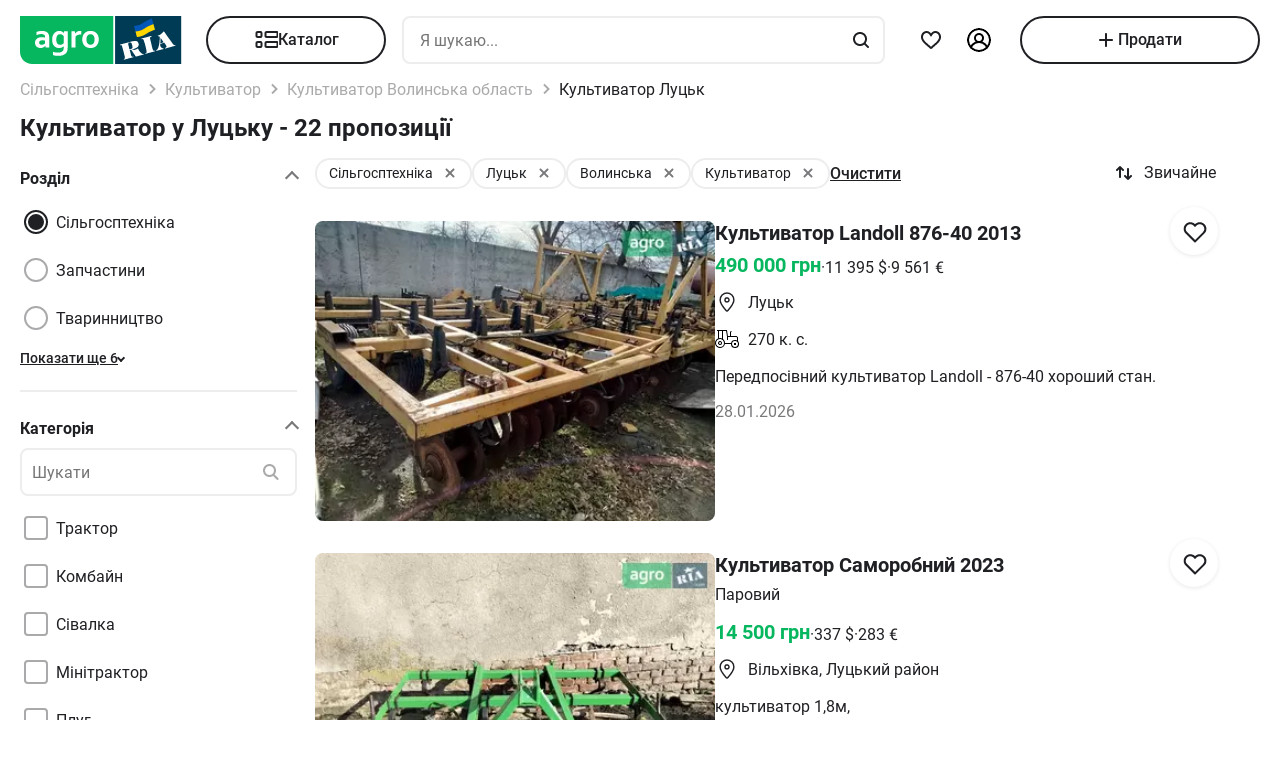

--- FILE ---
content_type: text/html; charset=utf-8
request_url: https://agro.ria.com/tag-kultivator/city-luczk/
body_size: 275179
content:
<!DOCTYPE html><html lang="uk"> <head>  <script src="https://cdnjs.cloudflare.com/polyfill/v3/polyfill.min.js" async></script> <link rel="manifest" href="/manifest.json"> <meta name="theme-color" content="#4CAF50"> <meta name="apple-mobile-web-app-capable" content="yes"> <meta name="apple-mobile-web-app-status-bar-style" content="default"> <meta name="apple-mobile-web-app-title" content="AGRO.RIA"> <link rel="apple-touch-icon" href="/images/agroria-logo_app.png"> <meta name="theme-color" content="#fff"><meta charset='utf-8' />  <style>html {
  -ms-text-size-adjust: 100%;
  -webkit-text-size-adjust: 100%;
}
body {
  margin: 0;
}
article,
aside,
details,
figcaption,
figure,
footer,
header,
main,
menu,
nav,
section,
summary {
  display: block;
}
audio,
canvas,
progress,
video {
  display: inline-block;
  vertical-align: baseline;
}
sub,
sup {
  font-size: 75%;
  line-height: 0;
  position: relative;
  vertical-align: baseline;
}
sup {
  top: -0.5em;
}
sub {
  bottom: -0.25em;
}
svg:not(:root) {
  overflow: hidden;
}
hr {
  box-sizing: content-box;
}
pre {
  overflow: auto;
}
button[disabled],
html input[disabled] {
  cursor: default;
}
button::-moz-focus-inner,
input::-moz-focus-inner {
  border: 0;
  padding: 0;
}
html {
  box-sizing: border-box;
}
*,
:after,
:before {
  box-sizing: inherit;
}
figure {
  margin: 0;
}
html {
  -webkit-font-smoothing: antialiased;
  -moz-osx-font-smoothing: grayscale;
  font: normal normal normal 16px/1.4 Roboto, Roboto2, sans-serif;
  font-size: 16px;
}
body {
  color: #1f2024;
  background: #fff;
  font-size: 16px;
}
ol,
ul {
  padding-left: 20px;
}
dl,
ol,
p,
table,
ul {
  margin: 0 0 15px;
}
ol li ol,
ul li ul {
  margin-bottom: 0;
}
h1,
h2,
h3,
h4,
h5 {
  margin: 0 0 15px;
  font-weight: 400;
  font-family: Roboto, Roboto2, sans-serif;
  line-height: 1.2;
  color: #1f2024;
}
h1 {
  margin: 0 0 20px;
}
h1:not(:first-child) {
  margin: 20px 0;
}
h1 {
  font-size: 30px;
}
h2 {
  font-size: 24px;
}
h3 {
  font-size: 18px;
}
h4 {
  font-size: 16px;
}
h5 {
  font-size: 13px;
}
a {
  color: #256799;
  text-decoration: none;
  text-decoration-skip-ink: none;
}
mark {
  background: #ffeea8;
  padding: 0 0.2rem;
}
blockquote {
  margin: 0 0 15px;
  border-left: 16px solid #f0f0f0;
  padding: 0 1.5rem;
  font-size: 1.5rem;
}
blockquote cite {
  display: block;
  margin-top: 15px;
  font-size: 1rem;
  text-align: right;
}
pre {
  border: 0;
  border-radius: 5px;
  background: transparent;
  padding: 1rem;
  tab-size: 2;
  color: #1f2024;
  font-size: 14px;
  margin: 0 0 15px;
}
pre,
pre code {
  font-family: Menlo, monospace;
}
pre code {
  line-height: 1.2;
}
:not(pre) > code {
  color: #1f2024;
  background: transparent;
  font-family: Menlo, monospace;
  font-size: 14px;
  padding: 0 0.2rem;
  border: 1px solid #e0e3e4;
  border-radius: 5px;
}
hr {
  height: 0;
  border: 0;
  border-top: 1px solid #e0e3e4;
  margin: 20px 0;
}
hr.dotted {
  border-top-style: dotted;
}
dt {
  font-weight: 600;
}
dd {
  margin-bottom: 0.5rem;
}
.full-container {
  max-width: 100%;
  padding: 0 20px;
}
@media (min-width: 1025px) {
  .app-content,
  .container {
    width: 960px;
    padding: 0 10px;
    margin-left: auto;
    margin-right: auto;
  }
}
.app-content {
  padding-top: 5px;
}
@media (min-width: 1025px) {
  .app-content {
    padding-bottom: 20px;
    position: relative;
  }
}
.svg {
  display: inline-block;
  width: 1em;
  height: 1em;
  stroke-width: 0;
  stroke: currentColor;
  fill: currentColor;
}
.svg,
img {
  vertical-align: middle;
}
img {
  max-width: 100%;
  height: auto;
  border: 0;
}
[class*=" photo-"],
[class^="photo-"] {
  background-color: #f3fafd;
  display: inline-block;
  position: relative;
  overflow: hidden;
  display: block;
}
[class*=" photo-"] img,
[class^="photo-"] img {
  width: 100%;
  position: absolute;
  top: 0;
  right: 0;
  left: 0;
  bottom: 0;
  margin: auto;
}
[class*=" photo-"]:before,
[class^="photo-"]:before {
  background-image: url("data:image/svg+xml,%3Csvg xmlns='http://www.w3.org/2000/svg' width='148' height='64' viewBox='0 0 148 64' class='load'%3E%3Cstyle%3E @keyframes k1 %7B 0%25 %7B transform: scale(1); %7D 50%25 %7B transform: scale(1.1) translate(-4px, -4px); %7D 100%25 %7B transform: scale(1); %7D %7D @keyframes k2 %7B 0%25 %7B transform: scale(1.1) translate(-10px, -4px); %7D 50%25 %7B transform: scale(1); %7D 100%25 %7B transform: scale(1.1) translate(-10px, -4px); %7D %7D .load g %7B animation: k1 800ms cubic-bezier(0.1, 0.5, 0.5, 1) infinite;%7D .load g:nth-of-type(2) %7B animation-name: k2; %7D %3C/style%3E%3Cg%3E%3Cpath d='M68 30.9995H20V32.9995H68V30.9995Z' fill='white'/%3E%3Cpath d='M60 8H28C23.5817 8 20 11.5817 20 16V31H68V16C68 11.5817 64.4183 8 60 8Z' fill='%23DB5C4C'/%3E%3Cpath d='M68 33.0005H20V48.0005C20 52.4188 23.5817 56.0005 28 56.0005H60C64.4183 56.0005 68 52.4188 68 48.0005V33.0005Z' fill='%23003B56'/%3E%3Cpath d='M37.5981 40.0742L40.5511 40.4728L39.77 42.7693L42.8754 40.8524L46.3047 41.3458L44.6853 39.9224L49.2958 37.3981L43.3898 38.6887L41.4465 36.9995L40.8178 39.2581L37.5981 40.0742Z' fill='white'/%3E%3Cpath fill-rule='evenodd' clip-rule='evenodd' d='M36.3686 48.6056C36.3162 48.4111 36.2638 48.2166 36.2067 48.0268C36.321 47.9888 36.4543 47.9508 36.6067 47.9508C36.6407 47.9396 36.6694 47.9283 36.6943 47.9185C36.7955 47.8788 36.8352 47.8632 36.9116 47.9698C36.9687 48.0552 37.0306 48.1406 37.0926 48.226C37.1545 48.3115 37.2164 48.3969 37.2735 48.4823C37.445 48.729 37.6212 48.9757 37.7975 49.2225C37.9737 49.4692 38.1499 49.7159 38.3214 49.9627L38.6643 50.4182C38.6857 50.4466 38.7044 50.4857 38.7235 50.5254C38.7553 50.5918 38.7881 50.6602 38.8358 50.6839C38.896 50.7139 38.992 50.6846 39.0672 50.6616C39.0871 50.6556 39.1056 50.6499 39.1216 50.6459C39.2073 50.627 39.2978 50.6032 39.3883 50.5795C39.4788 50.5558 39.5693 50.5321 39.655 50.5131C39.9503 50.4372 40.2408 50.3613 40.5314 50.2853C40.8219 50.2094 41.1124 50.1335 41.4077 50.0576C41.503 50.0291 41.603 50.0054 41.703 49.9817C41.8031 49.9579 41.9031 49.9342 41.9983 49.9057C42.0121 49.9023 42.0289 49.8989 42.0474 49.8951C42.1315 49.8781 42.2494 49.8541 42.2651 49.7919C42.3296 49.6151 42.1347 49.6288 42.0156 49.6372C41.994 49.6387 41.9749 49.64 41.9602 49.64C41.7697 49.64 41.5983 49.5451 41.4458 49.4502C41.141 49.2604 40.8362 48.9947 40.6076 48.729L40.5835 48.701C40.3605 48.4421 40.1076 48.1484 39.9789 47.837C39.962 47.8033 39.9468 47.7564 39.9303 47.7056C39.8909 47.5843 39.8442 47.4406 39.7502 47.4004C39.6397 47.3532 39.4638 47.4494 39.3418 47.5162C39.3165 47.53 39.2936 47.5425 39.274 47.5523C39.2231 47.5748 39.1727 47.5977 39.1225 47.6205C38.8338 47.7518 38.5507 47.8805 38.2261 47.9129C37.826 47.9508 37.5022 47.8559 37.1211 47.7421C37.21 47.7148 37.3014 47.69 37.3935 47.665C37.5578 47.6204 37.7244 47.5751 37.8832 47.5143C38.0202 47.4569 38.1544 47.4103 38.2869 47.3643C38.5047 47.2887 38.7178 47.2147 38.931 47.0968C39.274 46.907 39.6169 46.7172 39.8455 46.3945C40.2646 45.8061 40.017 44.8002 39.4835 44.3637C39.195 44.1269 38.861 44.1463 38.5086 44.1668C38.4655 44.1693 38.4221 44.1718 38.3785 44.1739C37.9975 44.1929 37.6165 44.2688 37.2545 44.3447C36.7354 44.4481 36.2251 44.5868 35.7177 44.7247C35.4802 44.7892 35.2433 44.8536 35.0064 44.9141C34.0729 45.1608 33.1203 45.4076 32.1677 45.6543C32.0725 45.6733 31.9582 45.7492 32.0153 45.8631C32.0692 45.957 32.1992 45.9276 32.3112 45.9023C32.3576 45.8918 32.4009 45.8821 32.4345 45.8821C32.8017 45.8661 32.9013 46.2502 32.98 46.5538C32.9952 46.6124 33.0096 46.668 33.0251 46.7172C33.2338 47.341 33.3959 47.9881 33.5569 48.6312C33.6016 48.8098 33.6463 48.9881 33.6919 49.1655C33.7395 49.3269 33.7776 49.4929 33.8157 49.659C33.8538 49.8251 33.8919 49.9911 33.9395 50.1525C34.0538 50.5131 34.1681 50.9117 34.1681 51.2723C34.1491 51.4811 34.0919 51.5949 33.9014 51.6898C33.8743 51.7014 33.8433 51.7114 33.8116 51.7216C33.6877 51.7615 33.5549 51.8043 33.6157 51.9555C33.6635 52.0667 34.0583 51.9386 34.2304 51.8828C34.264 51.8719 34.2891 51.8637 34.3015 51.8606C34.8254 51.7278 35.3541 51.5902 35.8828 51.4526C36.4115 51.315 36.9401 51.1774 37.4641 51.0445C37.4821 51.04 37.5022 51.0356 37.5234 51.0308C37.5921 51.0155 37.6726 50.9976 37.7308 50.9686C37.8641 50.8927 37.826 50.7029 37.6736 50.7219C37.6409 50.7259 37.6047 50.7326 37.5664 50.7397C37.4266 50.7656 37.2599 50.7964 37.1402 50.7219C37.0102 50.6479 36.9164 50.4296 36.8588 50.2955L36.8544 50.2853C36.7757 50.0724 36.7169 49.8529 36.6584 49.6346C36.6178 49.4831 36.5774 49.3322 36.5305 49.1845C36.4734 48.9947 36.421 48.8002 36.3686 48.6056ZM35.9907 47.1884C35.9308 46.9468 35.8718 46.7086 35.8066 46.4704C35.7947 46.4036 35.7674 46.3083 35.7357 46.1978C35.6142 45.7748 35.4289 45.1294 35.8066 45.009C36.0543 44.9141 36.34 44.8192 36.6067 44.8192C36.8354 44.8192 36.9878 45.1608 37.064 45.3506C37.1973 45.6733 37.3307 46.0719 37.3498 46.4325C37.3543 46.5088 37.3684 46.5904 37.3827 46.6735C37.4291 46.942 37.4782 47.2265 37.2164 47.4004C37.083 47.4953 36.9306 47.5523 36.7592 47.5902C36.7434 47.5941 36.7074 47.6037 36.6602 47.6163C36.4785 47.6646 36.1305 47.7571 36.1305 47.7421C36.0813 47.5545 36.0358 47.3705 35.9907 47.1884Z' fill='white'/%3E%3Cpath d='M43.1701 46.9638C43.1605 46.926 43.151 46.8881 43.1414 46.85L42.7985 45.5974C42.7032 45.2178 42.5889 44.8572 42.4746 44.4965C42.4365 44.3257 42.3794 44.1549 42.3222 43.9841C42.3162 43.968 42.3099 43.9508 42.3033 43.9329C42.248 43.7816 42.1727 43.5755 42.0364 43.4906C41.9065 43.4187 41.7655 43.4449 41.6303 43.4701C41.5871 43.4781 41.5445 43.486 41.503 43.4906C41.3887 43.4906 41.1601 43.3767 41.3506 43.2629C41.5185 43.1599 41.7303 43.118 41.9324 43.0781C42.0283 43.0591 42.122 43.0406 42.2079 43.0161C42.7318 42.8833 43.2509 42.7457 43.77 42.6081C44.2892 42.4705 44.8084 42.3329 45.3324 42.2C45.344 42.1971 45.3561 42.1938 45.3686 42.1903C45.4377 42.1712 45.5184 42.1489 45.5991 42.181C45.7896 42.2569 45.5991 42.4278 45.4848 42.4657C45.3133 42.5037 45.1228 42.5606 45.0466 42.7314C44.9704 42.9023 45.0085 43.13 45.0466 43.3008C45.1851 44.0081 45.3551 44.6841 45.528 45.3714C45.5453 45.4403 45.5627 45.5092 45.58 45.5784C45.6753 45.9769 45.7706 46.3756 45.8849 46.7551C45.9146 46.8619 45.9407 46.9742 45.9671 47.0881C46.0251 47.3385 46.0849 47.5962 46.1897 47.818C46.2659 48.0078 46.3611 48.1406 46.4755 48.2925C46.5496 48.3848 46.8585 48.3333 46.9803 48.313L46.9898 48.3115C47.0851 48.2925 47.409 48.3304 47.2375 48.4823C47.1793 48.5113 47.0988 48.5292 47.0301 48.5445C47.0089 48.5492 46.9888 48.5537 46.9708 48.5582C46.4469 48.691 45.9277 48.8286 45.4085 48.9663C44.8894 49.1039 44.3702 49.2415 43.8463 49.3743C43.8105 49.3845 43.774 49.395 43.737 49.4057C43.4981 49.4747 43.2364 49.5502 42.989 49.5831C42.7985 49.621 42.9128 49.3743 43.0271 49.3364C43.0708 49.3146 43.1191 49.2975 43.1681 49.2802C43.2902 49.2371 43.4164 49.1925 43.4844 49.0706C43.5606 48.9188 43.5225 48.691 43.4844 48.5202C43.4681 48.3578 43.4378 48.2093 43.4055 48.0509C43.4001 48.0242 43.3946 47.9972 43.3891 47.9698C43.3377 47.6283 43.2554 47.3022 43.1701 46.9638Z' fill='white'/%3E%3Cpath fill-rule='evenodd' clip-rule='evenodd' d='M49.3765 45.6842C49.376 45.5941 49.3755 45.507 49.3713 45.4265C49.638 45.3506 49.9238 45.2937 50.2286 45.2937C50.3239 45.2652 50.4191 45.2415 50.5144 45.2178C50.6097 45.194 50.7049 45.1703 50.8001 45.1419C50.8251 45.1419 50.8684 45.1273 50.9123 45.1126C50.9688 45.0936 51.0264 45.0742 51.0478 45.0849C51.0573 45.0944 51.0812 45.1276 51.105 45.1608C51.1288 45.194 51.1526 45.2273 51.1621 45.2367C51.2012 45.2627 51.2314 45.2975 51.2587 45.329C51.2714 45.3437 51.2834 45.3576 51.2955 45.3696C51.3336 45.4171 51.3669 45.4645 51.4003 45.512C51.4336 45.5594 51.467 45.6068 51.5051 45.6543C51.515 45.6684 51.525 45.6827 51.5351 45.697C51.6608 45.8753 51.7979 46.0698 51.8861 46.2806C51.9623 46.4514 52.0385 46.6223 51.9623 46.8121C51.867 46.9829 51.6956 47.0968 51.5241 47.1727C51.5089 47.1803 51.4929 47.1871 51.4769 47.1939C51.4128 47.2213 51.3488 47.2486 51.3336 47.3245C51.3336 47.3814 51.3336 47.4574 51.4098 47.4763C51.4563 47.4763 51.5281 47.4512 51.584 47.4316C51.5968 47.4271 51.6087 47.4229 51.6194 47.4194C52.1052 47.296 52.5862 47.1679 53.0673 47.0398C53.5483 46.9117 54.0294 46.7836 54.5152 46.6602C54.7377 46.5969 54.9661 46.5394 55.1971 46.4813C55.3815 46.4349 55.5675 46.3881 55.7536 46.3376C55.8298 46.3186 55.906 46.2996 55.9822 46.2427C56.0345 46.1905 55.959 46.1543 55.9166 46.134C55.9128 46.1321 55.9092 46.1304 55.906 46.1288C55.8107 46.0908 55.7726 46.0908 55.6774 46.0908C55.5059 46.0908 55.3725 46.0908 55.2201 45.977C55.0868 45.8631 54.9534 45.7302 54.8391 45.5974C54.7019 45.4493 54.5853 45.2808 54.4687 45.1122C54.391 44.9999 54.3133 44.8875 54.2294 44.7812C53.2387 43.4716 52.2481 42.162 51.3145 40.8335C51.2193 40.6816 51.105 40.5298 50.9907 40.3969C50.8985 40.2745 50.8435 40.3372 50.7657 40.4257C50.747 40.447 50.727 40.4698 50.7049 40.4918C50.6602 40.5363 50.6161 40.5808 50.5722 40.6251C50.3537 40.8454 50.1395 41.0614 49.8857 41.251C49.5809 41.4788 49.257 41.6876 48.914 41.8394C48.8558 41.8568 48.7975 41.8725 48.7398 41.8879C48.6088 41.9231 48.4806 41.9575 48.3616 42.0102C48.171 42.1051 48.1901 42.2 48.3806 42.2569C48.4454 42.2754 48.5271 42.286 48.6133 42.2972C48.882 42.3321 49.1952 42.3727 49.1808 42.6745C49.1617 43.073 49.1236 43.4716 49.0855 43.8701C49.0588 44.0941 49.038 44.3166 49.0174 44.538C48.9645 45.1046 48.9123 45.6641 48.7616 46.2237C48.7567 46.2413 48.7518 46.259 48.7468 46.2769C48.5591 46.9516 48.3258 47.7898 47.6947 48.1596C47.6185 48.1976 47.409 48.4064 47.6376 48.4064C47.7049 48.4064 47.7655 48.3866 47.8274 48.3665C47.8706 48.3525 47.9144 48.3382 47.9615 48.3304C48.2282 48.264 48.4948 48.1928 48.7615 48.1217C49.0283 48.0505 49.295 47.9793 49.5618 47.9129C49.7858 47.8598 50.0038 47.8007 50.2191 47.7423C50.3885 47.6964 50.5562 47.651 50.724 47.6092C50.8383 47.5712 51.0288 47.4763 50.8573 47.3814C50.7762 47.3309 50.6788 47.3234 50.5826 47.316C50.498 47.3095 50.4142 47.3031 50.3429 47.2676C50.1524 47.1727 50 47.0778 49.8666 46.9259C49.8173 46.8686 49.768 46.8219 49.7201 46.7766C49.6572 46.7169 49.5969 46.6598 49.5428 46.5843C49.38 46.3484 49.3781 45.9979 49.3765 45.6842ZM49.8131 43.3027C50.1607 43.7832 50.5148 44.2727 50.8573 44.7623C50.5776 44.8373 50.304 44.9184 50.033 44.9986C49.8241 45.0605 49.6167 45.122 49.4094 45.1798C49.4475 44.7812 49.4665 44.4016 49.4856 44.0031C49.4856 43.7563 49.5046 43.4906 49.5237 43.2249C49.5237 43.2024 49.5287 43.1698 49.5343 43.1337C49.5475 43.0481 49.5639 42.9423 49.5237 42.9023C49.6194 43.0349 49.716 43.1684 49.8131 43.3027Z' fill='white'/%3E%3Cpath d='M51.39 25.7407C51.1527 25.8147 50.8815 25.8703 50.5595 25.9258C50.2374 25.9629 49.9493 25.9814 49.6612 25.9814C48.9493 25.9814 48.3731 25.8518 47.9324 25.611C47.4748 25.3518 47.1697 24.9999 46.9833 24.537C46.8477 24.2036 46.7799 23.7407 46.7799 23.1666V18.4259H45.2037V16.5741H46.7799V14H48.8307V16.5741H51.2713V18.4259H48.8477V22.8888C48.8477 23.2407 48.8985 23.4999 49.0002 23.6666C49.1697 23.9629 49.5256 24.111 50.0341 24.111C50.2713 24.111 50.5086 24.0925 50.7459 24.0555C50.9832 24.0185 51.2035 23.9629 51.4069 23.9073V25.7407H51.39Z' fill='white'/%3E%3Cpath fill-rule='evenodd' clip-rule='evenodd' d='M32.3394 24.7785H32.3733L32.4072 25.723H34.2715C34.2626 25.5469 34.2583 25.3501 34.2538 25.1409C34.2498 24.954 34.2456 24.7572 34.2376 24.5563C34.2207 24.1119 34.2207 23.5933 34.2207 22.9822V19.5193C34.2207 19.0563 34.1529 18.6304 34.0003 18.2415C33.8478 17.8526 33.6105 17.5193 33.3054 17.223C33.0004 16.9267 32.6105 16.7045 32.1529 16.5378C31.6953 16.3712 31.1529 16.2971 30.5428 16.2971C30.0174 16.2971 29.5259 16.3527 29.0513 16.4638C28.5767 16.5749 28.1361 16.723 27.7123 16.9267V18.686C28.2039 18.4823 28.6615 18.3341 29.0682 18.223C29.492 18.1304 29.9157 18.0749 30.3224 18.0749C30.6614 18.0749 30.9496 18.1119 31.1868 18.2045C31.4241 18.2971 31.6106 18.4267 31.7631 18.5749C31.9156 18.7415 32.0173 18.9082 32.0851 19.1119C32.1529 19.3156 32.1868 19.5193 32.1868 19.7415V20.1119C31.9495 20.0378 31.6784 19.9823 31.3733 19.9267C31.0682 19.8712 30.7292 19.8526 30.3733 19.8526C29.8818 19.8526 29.4242 19.9267 29.0174 20.0749C28.5937 20.223 28.2377 20.4267 27.9496 20.7045C27.6445 20.9823 27.4242 21.3156 27.2547 21.7045C27.0852 22.1119 27.0005 22.5378 27.0005 23.0378C27.0005 23.5008 27.0852 23.8896 27.2208 24.26C27.3734 24.6119 27.5598 24.9267 27.814 25.1859C28.0683 25.4452 28.3733 25.6489 28.7123 25.7785C29.0682 25.9081 29.4242 25.9822 29.8309 25.9822C30.136 25.9822 30.4072 25.9452 30.6614 25.8711C30.9157 25.797 31.1529 25.7044 31.3563 25.5748C31.5767 25.4637 31.7631 25.3341 31.9156 25.1859C32.0851 25.0563 32.2207 24.9082 32.3394 24.7785ZM31.5258 21.723C31.78 21.76 32.0004 21.7971 32.2038 21.8526V23.26C32.119 23.3711 32.0004 23.4822 31.8817 23.5933C31.7461 23.7045 31.6106 23.8156 31.458 23.9082C31.3055 24.0008 31.136 24.0748 30.9496 24.1304C30.7631 24.1859 30.5597 24.223 30.3563 24.223C30.1869 24.223 30.0343 24.2045 29.8818 24.1489C29.7292 24.0933 29.6106 24.0193 29.492 23.9267C29.3733 23.8156 29.2886 23.6859 29.2208 23.5378C29.153 23.3896 29.1191 23.2045 29.1191 23.0008C29.1191 22.5563 29.2716 22.223 29.5598 22.0008C29.8479 21.7785 30.2377 21.6674 30.7462 21.6674C31.0173 21.6674 31.2716 21.686 31.5258 21.723Z' fill='white'/%3E%3Cpath d='M38.1868 25.537C38.7461 25.8519 39.441 26 40.2884 26C40.7291 26 41.1359 25.9444 41.5088 25.8704C41.8647 25.7778 42.1867 25.6481 42.4748 25.4815C42.763 25.3148 43.0003 25.1111 43.2206 24.8704C43.424 24.6296 43.5935 24.3704 43.729 24.0741C43.9663 23.5556 44.085 22.9259 44.085 22.1852V16.5741H42.0342V22C42.0342 22.5371 41.9664 22.9445 41.8308 23.2408C41.6952 23.5371 41.4918 23.7778 41.2376 23.9259C40.9833 24.0741 40.6613 24.1482 40.2884 24.1482C39.9325 24.1482 39.6274 24.0741 39.3732 23.9445C39.119 23.7963 38.9156 23.5926 38.78 23.3148C38.6953 23.1667 38.6444 22.963 38.5936 22.7408C38.5597 22.5185 38.5427 22.2593 38.5427 21.9445V16.5741H36.4919V22.2037C36.4919 22.6111 36.5258 23 36.5936 23.3334C36.6784 23.6852 36.78 24 36.9326 24.2778C37.2038 24.7963 37.6275 25.2222 38.1868 25.537Z' fill='white'/%3E%3Cpath fill-rule='evenodd' clip-rule='evenodd' d='M60.7124 23.1302C60.8988 22.5377 61.0005 21.8895 61.0005 21.1673C61.0005 20.4451 60.9157 19.7969 60.6954 19.2043C60.509 18.6118 60.2208 18.1118 59.8649 17.6858C59.492 17.2599 59.0514 16.9266 58.526 16.7044C58.0005 16.4636 57.4073 16.3525 56.7463 16.3525C56.1023 16.3525 55.526 16.4636 55.0006 16.7044C54.4921 16.9266 54.0515 17.2599 53.6786 17.6858C53.3057 18.0932 53.0346 18.6118 52.8312 19.2043C52.6447 19.7969 52.543 20.4451 52.543 21.1673C52.543 21.8895 52.6278 22.5377 52.8312 23.1302C53.0176 23.7228 53.3057 24.2228 53.6617 24.6487C54.0345 25.0747 54.4752 25.408 55.0006 25.6302C55.526 25.871 56.1192 25.9821 56.7802 25.9821C57.4243 25.9821 58.0005 25.871 58.526 25.6302C59.0514 25.408 59.492 25.0747 59.8649 24.6487C60.2378 24.2413 60.509 23.7228 60.7124 23.1302ZM58.7293 19.871C58.831 20.2599 58.8819 20.6858 58.8819 21.1673C58.8819 21.6488 58.831 22.0932 58.7463 22.4636C58.6276 22.8339 58.4921 23.1488 58.3056 23.3895C58.1192 23.6488 57.8989 23.8339 57.6446 23.9636C57.3904 24.0932 57.1023 24.1488 56.7972 24.1488C56.4921 24.1488 56.204 24.0932 55.9497 23.9636C55.6955 23.8339 55.4752 23.6302 55.2887 23.3895C55.1023 23.1488 54.9498 22.8339 54.8481 22.4636C54.7464 22.0747 54.6955 21.6488 54.6955 21.1673C54.6955 20.6673 54.7464 20.2414 54.8481 19.871C54.9498 19.4821 55.0854 19.1858 55.2718 18.9266C55.4582 18.6673 55.6786 18.4821 55.9328 18.3525C56.187 18.2229 56.4582 18.1673 56.7633 18.1673C57.0684 18.1673 57.3565 18.2229 57.6107 18.3525C57.8819 18.4821 58.1022 18.6673 58.2887 18.9266C58.4751 19.1858 58.6277 19.5006 58.7293 19.871Z' fill='white'/%3E%3C/g%3E%3Cg%3E%3Cpath fill-rule='evenodd' clip-rule='evenodd' d='M101.625 18.5655C101.625 17.1979 102.146 15.9519 103 15C103.854 15.9519 104.375 17.1979 104.375 18.5655C104.35 20.0266 104.249 21.4861 104.147 22.9456C104.04 24.4858 103.933 26.0259 103.917 27.5673C103.849 30.3651 104.704 32.9929 105.743 35.5564C106.088 36.262 106.461 36.9528 106.834 37.6442L106.839 37.6521L107.941 37.4341C108.934 37.2392 109.579 36.2918 109.381 35.3173C109.207 34.4646 108.443 33.8725 107.59 33.8685L107.189 33.9107L108.085 26.5687C108.377 23.2992 110.095 20.4314 112.625 18.5655C113.06 18.2449 113.52 17.9518 114 17.6935V43.7705H107.87C107.411 46.2139 106.042 48.3427 104.117 49.8045C103.659 50.1143 103.276 50.523 103 51C102.724 50.523 102.341 50.1143 101.883 49.8045C99.958 48.3427 98.5886 46.2139 98.1302 43.7705H92V17.6935C92.4795 17.9518 92.9402 18.2449 93.375 18.5655C95.9051 20.4314 97.6228 23.2992 97.9154 26.5687L98.8105 33.9107L98.4095 33.8685C97.557 33.8724 96.7927 34.4646 96.6191 35.3173C96.4207 36.2918 97.0662 37.2392 98.0586 37.4341L99.1615 37.6521L99.1655 37.6446C99.539 36.9531 99.9121 36.2622 100.257 35.5564C101.296 32.9929 102.151 30.3651 102.083 27.5673C102.067 26.0259 101.96 24.4858 101.853 22.9456C101.751 21.4861 101.65 20.0266 101.625 18.5655ZM96.0534 26.3928C95.816 24.5202 95.0197 22.8163 93.8333 21.4489V34.7687H94.8717C95.1397 33.7495 95.8518 32.9071 96.791 32.4479L96.0534 26.3928ZM112.167 34.7687V21.4489C110.98 22.8163 110.184 24.5202 109.947 26.3928L109.209 32.4479C110.148 32.9071 110.86 33.7495 111.128 34.7687H112.167ZM105.012 38.1022C104.17 36.7061 103.492 35.2041 103 33.6224C102.508 35.2041 101.83 36.7061 100.988 38.1022C101.789 38.3412 102.486 38.8061 103 39.4313C103.514 38.8061 104.211 38.3412 105.012 38.1022ZM94.8717 36.5691H93.8333V41.9701H97.9583C97.9583 41.0572 98.0877 40.1725 98.3236 39.3329L97.4427 39.136C96.1869 38.7932 95.1991 37.8115 94.8717 36.5691ZM112.167 36.5691H111.128C110.801 37.8115 109.813 38.7932 108.557 39.136L107.676 39.3329C107.912 40.1725 108.042 41.0572 108.042 41.9701H112.167V36.5691ZM102.083 41.9701C102.083 40.8356 101.226 39.9022 100.114 39.7478C99.9081 40.4546 99.7917 41.1984 99.7917 41.9701H102.083ZM106.208 41.9701C106.208 41.1984 106.092 40.4546 105.886 39.7478C104.774 39.9022 103.917 40.8356 103.917 41.9701H106.208ZM102.083 43.7705H99.9993C100.337 45.219 101.072 46.5227 102.083 47.561V43.7705ZM106.001 43.7705H103.917V47.561C104.928 46.5227 105.663 45.219 106.001 43.7705Z' fill='%23003B56'/%3E%3Cpath fill-rule='evenodd' clip-rule='evenodd' d='M79 17C79 12.0294 83.0294 8 88 8H118C122.971 8 127 12.0294 127 17V47C127 51.9706 122.971 56 118 56H88C83.0294 56 79 51.9706 79 47V17ZM88 8.75H118C122.556 8.75 126.25 12.4437 126.25 17V47C126.25 51.5563 122.556 55.25 118 55.25H88C83.4437 55.25 79.75 51.5563 79.75 47V17C79.75 12.4437 83.4437 8.75 88 8.75Z' fill='%23003B56'/%3E%3C/g%3E%3C/svg%3E");
  background-size: contain;
  background-repeat: no-repeat;
  background-position: 50%;
  position: absolute;
  top: 0;
  left: 0;
  right: 0;
  bottom: 0;
  margin: auto;
  max-width: 148px;
  content: "";
}
[class*=" photo-"]:after,
[class^="photo-"]:after {
  display: block;
  width: 100%;
  padding-top: 66%;
  position: inherit;
  box-sizing: border-box;
  content: "";
}
[class*=" photo-"].loaded:before,
[class^="photo-"].loaded:before {
  background-image: none;
}
.clearfix:after,
.clearfix:before {
  content: " ";
  display: block;
}
.clearfix:after {
  clear: both;
}
.text-l {
  text-align: left;
}
.text-r {
  text-align: right;
}
.text-c {
  text-align: center;
}
.text-j {
  text-align: justify;
}
.d-block {
  display: block;
}
.i-block {
  display: inline-block;
}
.inline {
  display: inline;
}
.d-table {
  width: 100%;
  display: table;
}
.t-row {
  display: table-row;
}
.t-cell {
  vertical-align: middle;
  display: table-cell;
}
.vertical-center {
  display: flex;
  align-items: center;
  justify-content: center;
}
.responsive-image {
  max-width: 100%;
  height: auto;
}
.show {
  display: block !important;
}
.hide {
  display: none !important;
}
@media (max-width: 1024px) {
  .mhide {
    display: none !important;
  }
}
@media (min-width: 1025px) {
  .dhide {
    display: none !important;
  }
}
.invisible {
  visibility: hidden;
}
.fl-left {
  float: left;
}
.fl-right {
  float: right;
}
.no-padding-top {
  padding-top: 0;
}
.no-padding-bottom {
  padding-bottom: 0;
}
.pb-5 {
  padding-bottom: 5px;
}
.pt-5 {
  padding-top: 5px;
}
.pb-10 {
  padding-bottom: 10px;
}
.pt-10 {
  padding-top: 10px;
}
.pb-15 {
  padding-bottom: 15px;
}
.pt-15 {
  padding-top: 15px;
}
.pb-20 {
  padding-bottom: 20px;
}
.pt-20 {
  padding-top: 20px;
}
.no-margin-top {
  margin-top: 0;
}
.no-margin-bottom {
  margin-bottom: 0;
}
.mb-5 {
  margin-bottom: 5px;
}
.mt-5 {
  margin-top: 5px;
}
.mb-10 {
  margin-bottom: 10px;
}
.mt-10 {
  margin-top: 10px;
}
.mb-15 {
  margin-bottom: 15px;
}
.mt-15 {
  margin-top: 15px;
}
.mb-20 {
  margin-bottom: 20px;
}
.mt-20 {
  margin-top: 20px;
}
@media (max-width: 1024px) {
  .m-padding {
    padding-left: 15px;
    padding-right: 15px;
  }
}
@media (max-width: 1024px) {
  .m-margin {
    margin-left: 15px;
    margin-right: 15px;
  }
}
.dotted {
  border-bottom-style: dotted;
  transition: border-bottom-color 0.2s;
}
.dotted,
.dotted:hover {
  border-bottom-color: currentColor;
}
.dotted:hover {
  border-bottom-style: solid;
}
.bold {
  font-weight: 600;
}
.unlink {
  color: #1f2024;
}
.unlink,
.unlink:active,
.unlink:focus,
.unlink:hover {
  text-decoration: none;
  border-bottom-color: transparent;
}
.unstyle,
.unstyle ol,
.unstyle ul {
  padding-left: 0;
  list-style-type: none;
}
.unstyle dd {
  margin-left: 0;
}
.green-dark {
  color: #3c9806;
}
.green {
  color: #79be00;
}
.grey {
  color: #9b9b9b;
}
.size13 {
  font-size: 13px;
}
[type="color"],
[type="date"],
[type="datetime-local"],
[type="datetime"],
[type="email"],
[type="month"],
[type="number"],
[type="password"],
[type="search"],
[type="tel"],
[type="text"],
[type="time"],
[type="url"],
[type="week"],
select,
textarea {
  display: inline-block;
  border: 1px solid #e0e3e4;
  border-radius: 3px;
  padding: 6px 10px;
  outline: none;
  background: transparent;
  font-size: 16px;
  font-family: Roboto, Roboto2, sans-serif;
  line-height: 1;
  height: 32px;
}
[type="color"]:hover,
[type="date"]:hover,
[type="datetime-local"]:hover,
[type="datetime"]:hover,
[type="email"]:hover,
[type="month"]:hover,
[type="number"]:hover,
[type="password"]:hover,
[type="search"]:hover,
[type="tel"]:hover,
[type="text"]:hover,
[type="time"]:hover,
[type="url"]:hover,
[type="week"]:hover,
select:hover,
textarea:hover {
  border: 2px solid #c5cacc;
}
[type="color"]:active,
[type="color"]:focus,
[type="date"]:active,
[type="date"]:focus,
[type="datetime-local"]:active,
[type="datetime-local"]:focus,
[type="datetime"]:active,
[type="datetime"]:focus,
[type="email"]:active,
[type="email"]:focus,
[type="month"]:active,
[type="month"]:focus,
[type="number"]:active,
[type="number"]:focus,
[type="password"]:active,
[type="password"]:focus,
[type="search"]:active,
[type="search"]:focus,
[type="tel"]:active,
[type="tel"]:focus,
[type="text"]:active,
[type="text"]:focus,
[type="time"]:active,
[type="time"]:focus,
[type="url"]:active,
[type="url"]:focus,
[type="week"]:active,
[type="week"]:focus,
select:active,
select:focus,
textarea:active,
textarea:focus {
  border: 2px solid #219be7;
}
textarea {
  overflow: auto;
  height: auto;
}
fieldset {
  border: 1px solid #e0e3e4;
  border-radius: 5px;
  padding: 15px;
  margin: 15px 0;
}
legend {
  padding: 0 0.5rem;
  font-weight: 600;
}
select {
  color: #1f2024;
  -webkit-appearance: none;
  -moz-appearance: none;
  background: url([data-uri])
    100% no-repeat;
  line-height: 1;
}
select.arrow-red {
  background: url([data-uri])
    100% no-repeat;
}
select::-ms-expand {
  display: none;
}
[type="range"] {
  width: 100%;
}
input.has-error,
input.has-error:active,
input.has-error:focus,
input.has-error:hover,
select.has-error,
select.has-error:active,
select.has-error:focus,
select.has-error:hover,
textarea.has-error,
textarea.has-error:active,
textarea.has-error:focus,
textarea.has-error:hover {
  border: 1px solid #f33;
}
:-moz-placeholder,
:-ms-input-placeholder,
::-moz-placeholder,
::-webkit-input-placeholder {
  color: #9a9a9a;
}
.checkbox,
.radio {
  position: absolute;
  width: 1px;
  height: 1px;
  overflow: hidden;
  clip: rect(0 0 0 0);
}
.checkbox + label,
.radio + label {
  position: relative;
  color: #1f2024;
  line-height: 1.4;
  padding-left: 25px;
  display: inline-block;
}
.checkbox + label:before,
.radio + label:before {
  position: absolute;
  top: 1px;
  left: 0;
  display: inline-block;
  width: 18px;
  height: 18px;
  box-shadow: inset 0 0 0 1px #e0e3e4;
  border-radius: 2px;
  background: #fff;
  content: "";
}
.checkbox + label:hover:before,
.radio + label:hover:before {
  box-shadow: inset 0 0 0 1px #b6b6b6;
}
.checkbox:checked + label:before,
.radio:checked + label:before {
  background: url("data:image/svg+xml;charset=utf-8,%3Csvg xmlns='http://www.w3.org/2000/svg' width='10' height='8' viewBox='0 0 10 8' fill='none'%3E%3Cpath d='M2 4l2 2 4-4' stroke='%239B9B9B' stroke-width='2' stroke-linecap='square'/%3E%3C/svg%3E")
    50% no-repeat;
}
.checkbox:focus + label:before,
.radio:focus + label:before {
  box-shadow: inset 0 0 0 1px #b6b6b6;
}
.checkbox--blue:checked + label:before {
  background: #256799
    url("data:image/svg+xml;charset=utf-8,%3Csvg xmlns='http://www.w3.org/2000/svg' width='10' height='8' viewBox='0 0 10 8' fill='none'%3E%3Cpath d='M2 4l2 2 4-4' stroke='%23fff' stroke-width='2' stroke-linecap='square'/%3E%3C/svg%3E")
    50% no-repeat;
  box-shadow: inset 0 0 0 1px #256799;
}
.radio + label:before {
  border-radius: 50%;
}
.radio:checked + label:before {
  background: url("data:image/svg+xml;charset=utf-8,%3Csvg xmlns='http://www.w3.org/2000/svg' width='18' height='18' viewBox='0 0 18 18' fill='none'%3E%3Crect x='.5' y='.5' width='17' height='17' rx='8.5' stroke='%23E0E3E4'/%3E%3Crect x='5' y='5' width='8' height='8' rx='4' fill='%2379BE00'/%3E%3C/svg%3E")
    50% no-repeat;
}
.radio:focus + label:before {
  box-shadow: inset 0 0 0 1px #b6b6b6;
}
.radio--blue:checked + label:before {
  background: url("data:image/svg+xml;charset=utf-8,%3Csvg xmlns='http://www.w3.org/2000/svg' width='18' height='18' viewBox='0 0 18 18' fill='none'%3E%3Crect x='.5' y='.5' width='17' height='17' rx='8.5' stroke='%23E0E3E4'/%3E%3Crect x='5' y='5' width='8' height='8' rx='4' fill='%23256799'/%3E%3C/svg%3E")
    50% no-repeat;
}
.radio--blue:focus + label:before {
  box-shadow: inset 0 0 0 1px #b6b6b6;
}
table {
  border-collapse: collapse;
  border-spacing: 0;
  width: 100%;
  max-width: 100%;
}
thead th {
  border-bottom: 2px solid #e0e3e4;
}
tfoot th {
  border-top: 2px solid #e0e3e4;
}
td {
  border-bottom: 1px solid #e0e3e4;
}
td,
th {
  text-align: left;
  padding: 0.5rem;
}
caption {
  padding: 15px 0;
  caption-side: bottom;
  color: #ababab;
}
.striped-table tbody tr:nth-child(odd) {
  background-color: #f8f8f8;
}
.contain-table {
  overflow-x: auto;
}
@media (max-width: 1024px) {
  .contain-table {
    width: 100%;
  }
}
.row {
  margin-left: 5px;
  margin-right: 5px;
}
@media (min-width: 1025px) {
  .row {
    margin-left: -10px;
    margin-right: -10px;
  }
}
.row:after {
  content: " ";
  visibility: hidden;
  display: block;
  height: 0;
  clear: both;
}
.col {
  padding-left: 10px;
  padding-right: 10px;
  float: left;
}
.col.clr {
  clear: both;
}
.col-1 {
  width: 8.33333%;
}
.col-2 {
  width: 16.66667%;
}
.col-3 {
  width: 25%;
}
.col-4 {
  width: 33.33333%;
}
.col-5 {
  width: 41.66667%;
}
.col-6 {
  width: 50%;
}
.col-7 {
  width: 58.33333%;
}
.col-8 {
  width: 66.66667%;
}
.col-9 {
  width: 75%;
}
.col-10 {
  width: 83.33333%;
}
.col-11 {
  width: 91.66667%;
}
.col-12 {
  width: 100%;
}
@media (max-width: 768px) {
  .col-t-1 {
    width: 8.33333%;
  }
  .col-t-2 {
    width: 16.66667%;
  }
  .col-t-3 {
    width: 25%;
  }
  .col-t-4 {
    width: 33.33333%;
  }
  .col-t-5 {
    width: 41.66667%;
  }
  .col-t-6 {
    width: 50%;
  }
  .col-t-7 {
    width: 58.33333%;
  }
  .col-t-8 {
    width: 66.66667%;
  }
  .col-t-9 {
    width: 75%;
  }
  .col-t-10 {
    width: 83.33333%;
  }
  .col-t-11 {
    width: 91.66667%;
  }
  .col-t-12 {
    width: 100%;
  }
}
@media (max-width: 480px) {
  .col-m-1 {
    width: 8.33333%;
  }
  .col-m-2 {
    width: 16.66667%;
  }
  .col-m-3 {
    width: 25%;
  }
  .col-m-4 {
    width: 33.33333%;
  }
  .col-m-5 {
    width: 41.66667%;
  }
  .col-m-6 {
    width: 50%;
  }
  .col-m-7 {
    width: 58.33333%;
  }
  .col-m-8 {
    width: 66.66667%;
  }
  .col-m-9 {
    width: 75%;
  }
  .col-m-10 {
    width: 83.33333%;
  }
  .col-m-11 {
    width: 91.66667%;
  }
  .col-m-12 {
    width: 100%;
  }
}
.notice {
  padding: 30px 30px 30px 20px;
  border-radius: 4px;
  background-color: #ddf4fb;
  font-size: 16px;
  line-height: 20px;
}
.notice .notice_head:not(:last-child) {
  margin-bottom: 10px;
}
.notice--icon .notice_head {
  display: flex;
  align-content: center;
}
.notice--icon .notice_head:before {
  content: "";
  flex: none;
  background-image: url("data:image/svg+xml;charset=utf-8,%3Csvg width='20' height='20' viewBox='0 0 20 20' fill='none' xmlns='http://www.w3.org/2000/svg'%3E%3Ccircle cx='10' cy='10' r='10' fill='%23219BE7'/%3E%3Cpath fill-rule='evenodd' clip-rule='evenodd' d='M9.75 6.25a1 1 0 0 1-1-1v-.5a1 1 0 0 1 1-1h.5a1 1 0 0 1 1 1v.5a1 1 0 0 1-1 1h-.5zm0 10a1 1 0 0 1-1-1V8.5a1 1 0 0 1 1-1h.5a1 1 0 0 1 1 1v6.75a1 1 0 0 1-1 1h-.5z' fill='%23fff'/%3E%3C/svg%3E");
  width: 20px;
  height: 20px;
  font-size: 20px;
  margin-right: 10px;
}
.notice--green {
  background-color: #f2ffe5;
}
.notice--green.notice--icon .notice_head:before {
  background-image: url("data:image/svg+xml;charset=utf-8,%3Csvg width='20' height='20' viewBox='0 0 20 20' fill='none' xmlns='http://www.w3.org/2000/svg'%3E%3Ccircle cx='10' cy='10' r='10' fill='%235FBE00'/%3E%3Cpath fill-rule='evenodd' clip-rule='evenodd' d='M15.707 6.707L8 14.414l-3.707-3.707 1.414-1.414L8 11.586l6.293-6.293 1.414 1.414z' fill='%23fff'/%3E%3C/svg%3E");
}
.notice--red {
  background-color: #ffe8e5;
}
.notice--red.notice--icon .notice_head:before {
  background-image: url("data:image/svg+xml;charset=utf-8,%3Csvg width='20' height='20' viewBox='0 0 20 20' fill='none' xmlns='http://www.w3.org/2000/svg'%3E%3Ccircle cx='10' cy='10' r='10' fill='%23F43'/%3E%3Cpath d='M9 4a1 1 0 0 1 2 0v8a1 1 0 1 1-2 0V4zM9 16a1 1 0 1 1 2 0 1 1 0 0 1-2 0z' fill='%23fff'/%3E%3C/svg%3E");
}
.notice--orange {
  background-color: #fff4e5;
}
.notice--orange.notice--icon .notice_head:before {
  background-image: url("data:image/svg+xml;charset=utf-8,%3Csvg width='20' height='20' viewBox='0 0 20 20' fill='none' xmlns='http://www.w3.org/2000/svg'%3E%3Ccircle cx='10' cy='10' r='10' fill='%23F29718'/%3E%3Cpath d='M9 4a1 1 0 0 1 2 0v8a1 1 0 1 1-2 0V4zM9 16a1 1 0 1 1 2 0 1 1 0 0 1-2 0z' fill='%23fff'/%3E%3C/svg%3E");
}
</style> <style>@charset "UTF-8";@font-face{font-family:Roboto;font-weight:400;font-display:swap;src:url([data-uri])}@font-face{font-family:Roboto;font-weight:500;font-display:swap;src:url([data-uri])}@font-face{font-family:Roboto;font-weight:700;font-display:swap;src:url([data-uri])}@font-face{font-family:Roboto2;font-weight:400;font-display:swap;src:url([data-uri])}@font-face{font-family:Roboto2;font-weight:500;font-display:swap;src:url([data-uri])}@font-face{font-family:Roboto2;font-weight:700;font-display:swap;src:url([data-uri])}*{box-sizing:border-box;scroll-behavior:smooth}html{-ms-text-size-adjust:100%;-webkit-text-size-adjust:100%;-webkit-font-smoothing:antialiased;-moz-osx-font-smoothing:grayscale;font: 16px/1.4 Roboto,Roboto2,sans-serif;height:100%}body{margin:0;font-weight:400;font-family:Roboto,Roboto2,sans-serif;font-size:16px;line-height:1.2;-webkit-tap-highlight-color:transparent;color:#1f2024;height:100%;display:flex;flex-direction:column}@media (min-width: 1025px){body{overflow:hidden scroll}}article,aside,details,figcaption,figure,footer,header,main,menu,nav,section,summary{display:block}audio,canvas,progress,video{display:inline-block;vertical-align:baseline}sub{font-size:75%;line-height:0;position:relative;vertical-align:baseline}sup{font-size:75%;line-height:0;position:relative;vertical-align:baseline;top:-.5em}sub{bottom:-.25em}svg:not(:root){overflow:hidden}hr{box-sizing:content-box}pre{overflow:auto}button[disabled],html input[disabled]{cursor:default}button::-moz-focus-inner,input::-moz-focus-inner{border:0;padding:0}figure{margin:0}@keyframes reactModalfadeIn{0%{opacity:0;transform:translateY(20px)}to{opacity:1;transform:translateY(0)}}.unstyle{margin:0;padding-left:0;list-style-type:none}.unstyle ol,.unstyle ul{padding-left:0;list-style-type:none}.unstyle dd{margin-left:0}.unlink{color:#1f2024}.unlink:active,.unlink:focus,.unlink:hover{text-decoration:none;border-bottom-color:transparent}.text-l{text-align:left}.text-r{text-align:right}.text-c{text-align:center}@media (min-width: 1025px){.d-text-c{text-align:center}}.text-j{text-align:justify}.text-no-wrap{text-wrap:nowrap}.text-wrap{text-wrap:wrap}.text-ellipsis{text-overflow:ellipsis;display:-webkit-box;-webkit-line-clamp:2;-webkit-box-orient:vertical;overflow:hidden}.svg{display:inline-block;width:1em;height:1em;stroke-width:0;stroke:currentColor;fill:currentColor;vertical-align:middle}.svg:not(:root){overflow:hidden}.svg.size24{min-width:24px}.svg.size16{min-width:16px}a{text-decoration:none;color:#1f2024;touch-action:manipulation}.container,.app-content{width:100%;padding:0;margin:0 auto}@media (min-width: 1025px){.container,.app-content{max-width:1272px;padding:0 16px}}h1,h2,h3,h4,h5{margin:0 0 16px;font-weight:700;line-height:1.2}h1{margin:0 0 20px;font-size:30px}h2{font-size:20px}@media (min-width: 1025px){h2{font-size:24px}}h3{font-size:16px}@media (min-width: 1025px){h3{font-size:18px}}h4{font-size:16px}h5{font-size:13px}.h2{display:block;font-size:20px;font-weight:700}@media (max-width: 1024px){.h2{font-size:18px}}.h3{display:block;font-size:1.17em;margin-bottom:1em;font-weight:700}.size11{font-size:11px}.size12{font-size:12px}.size13{font-size:13px}.size14{font-size:14px}@media (max-width: 1024px){.m-size14{font-size:14px}}.size16{font-size:16px}@media (max-width: 1024px){.m-size16{font-size:16px}}@media (min-width: 1025px){.d-size16{font-size:16px}}.size18{font-size:18px}.size20{font-size:20px}@media (max-width: 1024px){.m-size20{font-size:20px}}@media (min-width: 1025px){.d-size20{font-size:20px}}.size22{font-size:22px}.size24{font-size:24px}@media (max-width: 1024px){.m-size24{font-size:24px}}@media (min-width: 1025px){.d-size24{font-size:24px}}@media (min-width: 1025px){.d-size28{font-size:28px}}.size30{font-size:30px}@media (min-width: 1025px){.d-size30{font-size:30px}}.size32{font-size:32px}.size36{font-size:36px}.size42{font-size:42px}.size48{font-size:48px}.size52{font-size:52px}.green{color:#07b75f}.grey{color:#79797c}.blue{color:#007aff}.red{color:#f33}.black{color:#1f2024}.white{color:#fff}.link{border-bottom:1px solid transparent;cursor:pointer}@media (min-width: 1025px){.link:hover{text-decoration:underline;text-underline-offset:4px;text-decoration-thickness:1px}}.link--line{border-bottom:1px solid currentColor;cursor:pointer}@media (min-width: 1025px){.link--line:hover{border-bottom-color:transparent}}.link--line-hover{border-bottom:1px solid transparent}@media (min-width: 1025px){.link--line-hover:hover{border-bottom-color:currentColor}}.link .svg:last-child{margin:-1px -20px 0 4px}.link+.svg{margin:-1px -20px 0 4px}.no-padding-top{padding-top:0}.no-padding-bottom{padding-bottom:0}.p-container{padding:16px}@media (min-width: 1025px){.p-container{padding:24px 16px}}.p-container-24{padding:24px 16px}.p-8{padding:8px}.p-12{padding:12px}.p-15{padding:15px}.p-16{padding:16px}@media (max-width: 1024px){.m-p-16{padding:16px}}@media (min-width: 1025px){.d-p-16{padding:16px}}.p-24{padding:24px}@media (min-width: 1025px){.d-p-24{padding:24px}}.pb-5{padding-bottom:5px}.pb-8{padding-bottom:8px}.pb-10{padding-bottom:10px}.pb-16{padding-bottom:16px}.pt-4{padding-top:4px}.pt-5{padding-top:5px}.pt-8{padding-top:8px}.pt-10{padding-top:10px}.pb-15{padding-bottom:15px}@media (max-width: 1024px){.m-pb-12{padding-bottom:12px}}.pt-15{padding-top:15px}.pt-16{padding-top:16px}@media (min-width: 1025px){.d-pt-16{padding-top:16px}}.pb-20{padding-bottom:20px}@media (max-width: 1024px){.m-pb-24{padding-bottom:24px}}.pt-20{padding-top:20px}.pl-8{padding-left:8px}.pl-32{padding-left:32px}@media (min-width: 1025px){.d-pl-72{padding-left:72px}}@media (max-width: 1024px){.m-pl-16{padding-left:16px}}@media (min-width: 1025px){.d-pr-16{padding:0 16px}}.py-4{padding-top:4px;padding-bottom:4px}.py-8{padding-top:8px;padding-bottom:8px}.py-12{padding-top:12px;padding-bottom:12px}.py-16{padding-top:16px;padding-bottom:16px}.py-24{padding-top:24px;padding-bottom:24px}.px-8{padding-left:8px;padding-right:6px}@media (max-width: 1024px){.m-px-12{padding-left:12px;padding-right:12px}}.px-16{padding-left:16px;padding-right:16px}.px-24{padding-left:24px;padding-right:24px}@media (min-width: 1025px){.d-px-24{padding-left:24px;padding-right:24px}}.no-margin-top{margin-top:0}.no-margin-bottom{margin-bottom:0}@media (min-width: 1025px){.d-mx-16{margin-left:16px;margin-right:16px}}.mt-auto{margin-top:auto}@media (max-width: 1024px){.m-mx-2{margin-right:2px;margin-left:2px}}@media (max-width: 1024px){.m-mx-16{margin-right:16px;margin-left:16px}}@media (min-width: 1025px){.d-my-auto{margin-top:auto;margin-bottom:auto}}.mt-0{margin-top:0}.mt-8{margin-top:8px}.mt-3{margin-top:3px}.mt-4{margin-top:4px}.mt-5{margin-top:5px}.mt-10{margin-top:10px}.mt-12{margin-top:12px}@media (min-width: 1025px){.d-mt-12{margin-top:12px}}.mt-15{margin-top:15px}.mt-16{margin-top:16px}@media (max-width: 1024px){.m-mt-16{margin-top:16px}}@media (min-width: 1025px){.d-mt-16{margin-top:16px}}.mt-20{margin-top:20px}@media (max-width: 1024px){.m-mt-20{margin-top:20px}}.mt-24{margin-top:24px}@media (max-width: 1024px){.m-mt-24{margin-top:24px}}.mt-30{margin-top:30px!important}.mt-32{margin-top:32px}@media (max-width: 1024px){.m-mt-32{margin-top:32px}}@media (min-width: 1025px){.d-mt-32{margin-top:32px}}.mt-48{margin-top:48px}@media (min-width: 1025px){.d-mt-48{margin-top:48px}}@media (max-width: 1024px){.m-mt-52{margin-top:52px}}@media (min-width: 1025px){.d-mt-64{margin-top:64px}}.mb-0{margin-bottom:0}.mb-4{margin-bottom:4px}.mb-5{margin-bottom:5px}.mb-8{margin-bottom:8px}.mb-10{margin-bottom:10px}.mb-12{margin-bottom:12px}@media (max-width: 1024px){.m-mb-12{margin-bottom:12px}}@media (min-width: 1025px){.d-mb-12{margin-bottom:12px}}.mb-15{margin-bottom:15px}.mb-16{margin-bottom:16px}@media (max-width: 1024px){.m-mb-16{margin-bottom:16px}}@media (min-width: 1025px){.d-mb-16{margin-bottom:16px}}.mb-20{margin-bottom:20px}.mb-24{margin-bottom:24px}@media (max-width: 1024px){.m-mb-24{margin-bottom:24px}}@media (min-width: 1025px){.d-mb-24{margin-bottom:24px}}.mb-28{margin-bottom:28px}@media (max-width: 1024px){.m-mb-32{margin-bottom:32px}}.mb-72{margin-bottom:72px}.mb-30{margin-bottom:30px}.mb-32{margin-bottom:32px}@media (min-width: 1025px){.d-mb-32{margin-bottom:32px!important}}.mt-48{margin-top:48px}@media (min-width: 1025px){.d-mt-48{margin-top:48px}}.mb-48{margin-bottom:48px}@media (min-width: 1025px){.d-mb-48{margin-bottom:48px}}.ml-5{margin-left:5px}.ml-8{margin-left:8px}.ml-10{margin-left:10px}.ml-12{margin-left:12px}@media (max-width: 1024px){.m-ml-12{margin-left:12px}}.ml-20{margin-left:20px}@media (max-width: 1024px){.m-ml-20{margin-left:20px}}.ml-auto{margin-left:auto}@media (min-width: 1025px){.d-ml-auto{margin-left:auto}}.mr-4{margin-right:4px}.mr-8{margin-right:8px}@media (min-width: 1025px){.d-mr-8{margin-right:8px}}@media (max-width: 1024px){.m-mr-8{margin-right:8px}}.mr-12{margin-right:12px}.mr-16{margin-right:16px}@media (min-width: 1025px){.d-mr-16{margin-right:16px}}.mr-24{margin-right:24px}@media (min-width: 1025px){.d-mr-24{margin-right:24px}}.mr-30{margin-right:30px}@media (max-width: 1024px){.m-mb-8{margin-bottom:8px}}@media (max-width: 1024px){.m-mt-8{margin-top:8px}}@media (min-width: 1025px){.d-mt-8{margin-top:8px}}@media (min-width: 1025px){.d-mt-24{margin-top:24px}}@media (max-width: 1024px){.m-mb-48{margin-bottom:48px}}@media (min-width: 1025px){.d-mb-64{margin-bottom:64px}}@media (min-width: 1025px){.d-mb-72{margin-bottom:72px}}@media (max-width: 1024px){.m-mt-5{margin-top:5px}}@media (min-width: 1025px){.d-mx-4{margin-right:4px;margin-left:4px}}@media (max-width: 1024px){.m-padding{padding-left:16px;padding-right:16px}}@media (max-width: 1024px){.m-px-12{padding-left:12px;padding-right:12px}}@media (max-width: 1024px){.m-p-4{padding-left:4px;padding-right:4px}}@media (max-width: 1024px){.m-margin{margin-left:16px;margin-right:16px}}.fl-r{float:right}.boxed{display:inline-block;width:100%}.flex{display:flex}@media (max-width: 1024px){.m-flex{display:flex}}@media (min-width: 1025px){.d-flex{display:flex}}.flex-inline{display:inline-flex}.f-space{justify-content:space-between}@media (max-width: 1024px){.m-f-space{justify-content:space-between}}@media (min-width: 1025px){.d-f-space{justify-content:space-between}}.f-j-center{justify-content:center}@media (min-width: 1025px){.d-f-j-center{justify-content:center}}@media (max-width: 1024px){.m-f-j-center{justify-content:center}}.f-j-end{justify-content:end}@media (min-width: 1025px){.d-f-j-end{justify-content:end}}.f-center{align-items:center}@media (max-width: 1024px){.m-f-center{align-items:center}}@media (min-width: 1025px){.d-f-center{align-items:center}}.f-end{align-items:flex-end}@media (min-width: 1025px){.d-f-end{align-items:flex-end}}.f-start{align-self:flex-start}.f-column{flex-direction:column}.f-row{flex-direction:row}@media (max-width: 1024px){.m-f-column{flex-direction:column}}@media (min-width: 1025px){.d-f-column{flex-direction:column}}.f-wrap{flex-wrap:wrap}@media (max-width: 1024px){.m-f-wrap{flex-wrap:wrap}}.f-1{flex:1}@media (max-width: 1024px){.m-column{flex-direction:column}}@media (max-width: 1024px){.m-order-0{order:0}}@media (min-width: 1025px){.d-order-0{order:0}}@media (max-width: 1024px){.m-order-1{order:1}}@media (min-width: 1025px){.d-order-1{order:1}}.order-2{order:2}@media (max-width: 1024px){.m-order-2{order:2}}@media (min-width: 1025px){.d-order-2{order:2}}@media (max-width: 1024px){.m-order-3{order:3}}@media (min-width: 1025px){.d-order-3{order:3}}@media (min-width: 1025px){.d-order-4{order:4}}@media (min-width: 1025px){.d-order-5{order:5}}.gap-4{gap:4px}@media (max-width: 1024px){.m-gap-4{gap:4px}}.gap-5{gap:5px}.gap-8{gap:8px}@media (max-width: 1024px){.m-gap-8{gap:8px}}@media (min-width: 1025px){.d-gap-8{gap:8px}}.gap-10{gap:10px}.gap-12{gap:12px}@media (max-width: 1024px){.m-gap-12{gap:12px}}.gap-15{gap:15px}.gap-16{gap:16px}@media (max-width: 1024px){.m-gap-16{gap:16px}}@media (min-width: 1025px){.d-gap-16{gap:16px}}.gap-20{gap:20px}@media (min-width: 1025px){.d-gap-20{gap:20px}}.gap-24{gap:24px}@media (max-width: 1024px){.m-gap-24{gap:24px}}@media (min-width: 1025px){.d-gap-24{gap:24px}}.gap-32{gap:32px}@media (min-width: 1025px){.d-gap-32{gap:32px}}.gap-48{gap:48px}@media (min-width: 1025px){.d-gap-48{gap:48px}}.grid-2{display:grid;grid-gap:20px}@media (min-width: 1025px){.grid-2{grid-template-columns:repeat(2,1fr)}}.grid-3{display:grid;grid-gap:20px}@media (min-width: 481px){.grid-3{grid-template-columns:repeat(2,1fr)}}@media (min-width: 769px){.grid-3{grid-template-columns:repeat(3,1fr)}}.grid-4{display:grid;grid-gap:20px}@media (min-width: 1025px){.grid-4{grid-template-columns:repeat(4,1fr)}}@media (min-width: 1025px){.f-rotator:not(.flickity-enabled){display:grid;grid-template-columns:repeat(4,1fr);grid-gap:20px}}.d-block{display:block}@media (max-width: 1024px){.m-block{display:block!important}}.i-block{display:inline-block}.inline{display:inline}.nowrap{white-space:nowrap}.relative{position:relative}.w-100{width:100%}@media (max-width: 1024px){.m-w-100{width:100%}}@media (min-width: 1025px){.d-w-100{width:100%}}.h-100{height:100%}@media (max-width: 1024px){.m-h-100{height:100%}}@media (max-width: 1024px){.unscroll{overflow:auto;-ms-overflow-style:none;scrollbar-width:none;white-space:nowrap}.unscroll::-webkit-scrollbar{display:none}}.show{display:block!important}.hide{display:none!important}@media (max-width: 1024px){.mhide{display:none!important}}@media (min-width: 1025px){.dhide{display:none!important}}.dot{padding:0 8px}.bold{font-weight:700}.w400{font-weight:400}.underlined{text-decoration:underline}.underlined-4{text-decoration:underline;text-underline-offset:4px;text-decoration-thickness:1px}.line-through{text-decoration:line-through}.w500{font-weight:500}.w700{font-weight:700}@media (max-width: 1024px){.m-w700{font-weight:700}}.pointer{cursor:pointer}img{vertical-align:middle;max-width:100%;height:auto;border:0}[class*=" photo-"],[class^=photo-]{background-color:#f3fafd;position:relative;overflow:hidden;display:block}[class*=" photo-"]:before,[class^=photo-]:before{background-image:url("data:image/svg+xml,%3Csvg width='148' height='64' viewBox='0 0 148 64' fill='none' xmlns='http://www.w3.org/2000/svg' class='load'%3E%3Cstyle xmlns='http://www.w3.org/2000/svg'%3E.load g%7Banimation:k1 800ms cubic-bezier(0.1,0.5,0.5,1) infinite%7D.load g:nth-of-type(2)%7Banimation-name:k2%7D@keyframes k1%7B0%25%7Btransform:scale(1)%7D50%25%7Btransform:scale(1.1) translate(-4px,-4px)%7D100%25%7Btransform:scale(1)%7D%7D@keyframes k2%7B0%25%7Btransform:scale(1.1) translate(-10px,-4px)%7D50%25%7Btransform:scale(1)%7D100%25%7Btransform:scale(1.1) translate(-10px,-4px)%7D%7D%3C/style%3E%3Cg clip-path='url(%23clip0_2643_6800)'%3E%3Cpath d='M67.9991 33.4731V8H21V14.2141V33.4731H67.9991Z' fill='%2307B75F'/%3E%3Cpath d='M68 33.4731H21V56.0001H68V33.4731Z' fill='%23003B59'/%3E%3Cpath d='M34.084 30.219H21V33.2569H34.084V30.219Z' fill='url(%23paint0_linear_2643_6800)'/%3E%3Cpath d='M34.084 33.2568H21V36.2947H34.084V33.2568Z' fill='url(%23paint1_linear_2643_6800)'/%3E%3Cpath d='M32.1641 34.9738L34.0838 36.3254V34.0002L32.1641 34.9738Z' fill='%23B79400'/%3E%3Cpath d='M55.1846 33.2568H68V30.2189H55.1846V33.2568Z' fill='url(%23paint2_linear_2643_6800)'/%3E%3Cpath d='M55.1846 36.2947H68V33.2568H55.1846V36.2947Z' fill='url(%23paint3_linear_2643_6800)'/%3E%3Cpath d='M57.1121 34.9738L55.1836 36.3254V34.0002L57.1121 34.9738Z' fill='%23B79400'/%3E%3Cpath d='M57.1628 28.3323H32.1406V31.6526H57.1628V28.3323Z' fill='%230057B8'/%3E%3Cpath d='M57.1628 31.6526H32.1406V34.9729H57.1628V31.6526Z' fill='%23FFD700'/%3E%3Cpath fill-rule='evenodd' clip-rule='evenodd' d='M38.5601 46.8094L38.805 47.7899L39.3133 47.6604L39.3738 47.6404L39.4333 47.6245L39.4841 47.6016L39.5299 47.5777L39.5768 47.5537L39.6139 47.5258L39.65 47.4979L39.6783 47.473L39.7017 47.4491L39.7202 47.4172L39.7436 47.3804L39.7534 47.3435L39.7631 47.2947L39.768 47.2458L39.7641 47.189L39.7602 47.1282V47.0993L39.7563 47.0625L39.7524 47.0216V46.9818L39.7485 46.9369L39.7397 46.8881L39.731 46.8393L39.7173 46.7864L39.7144 46.7336L39.6997 46.6768L39.6919 46.616L39.6734 46.5553L39.6597 46.4985L39.647 46.4327L39.6334 46.3679L39.6158 46.3031L39.5934 46.2135L39.566 46.1238L39.5436 46.0421L39.5163 45.9643L39.4938 45.8986L39.4665 45.8338L39.4441 45.781L39.4216 45.7361L39.3943 45.6993L39.367 45.6584L39.3397 45.6215L39.3124 45.5926L39.2802 45.5677L39.2528 45.5438L39.2245 45.5269L39.2021 45.5179L39.166 45.5139H39.124L39.0831 45.5169L39.0372 45.5249L38.9913 45.5368L38.9357 45.5448L38.885 45.5608L38.8294 45.5727L38.7689 45.5887L38.7133 45.6046L38.6625 45.6245L38.6157 45.6445L38.5698 45.6604L38.5279 45.6764L38.4996 45.6963L38.4771 45.7122L38.4635 45.7401L38.4527 45.773L38.4342 45.8059L38.4244 45.8497L38.4147 45.8896L38.4049 45.9424L38.4 45.9952L38.404 46.048L38.4088 46.0809L38.4127 46.1178L38.4215 46.1547L38.4264 46.1915L38.4303 46.2364L38.4391 46.2772L38.4488 46.3261L38.4576 46.3699L38.4654 46.4148L38.4791 46.4636L38.4918 46.5164L38.5006 46.5732L38.5142 46.63L38.5279 46.6868L38.5454 46.7436L38.5581 46.8084L38.5601 46.8094ZM38.8586 48.0052L38.9835 48.4566L39.0109 48.5662L39.0382 48.6718L39.0645 48.7735L39.0918 48.8711L39.1192 48.9648L39.1416 49.0545L39.1689 49.1402L39.1914 49.2179L39.2138 49.2996L39.2324 49.3684L39.2499 49.4341L39.2675 49.4949L39.2802 49.5517L39.2938 49.6045L39.3026 49.6534L39.3163 49.6942L39.3436 49.768L39.3709 49.8367L39.4031 49.8985L39.4343 49.9513L39.4714 50.0001L39.5026 50.037L39.5299 50.0699L39.5524 50.0938L39.5758 50.1058L39.6119 50.1147L39.6539 50.1197L39.7007 50.1237L39.7514 50.1287L39.8022 50.1247L39.8529 50.1167L39.9085 50.1048L39.9456 50.0968L39.9729 50.0938L39.9954 50.0978L40.0237 50.1098L40.0373 50.1227L40.0559 50.1436L40.0705 50.1725L40.0783 50.2004V50.2124L40.0744 50.2254L40.0646 50.2413L40.051 50.2572L40.0285 50.2652L40.0051 50.2812L39.9729 50.2891L39.9359 50.3011L37.0389 51.0634L37.0116 51.0714H36.9657H36.9423H36.9286L36.9101 51.0594L36.9013 51.0465L36.8964 51.0345L36.8867 51.0056V50.9777L36.8974 50.9538L36.9062 50.9329L36.9247 50.9129L36.9433 50.901L36.9667 50.889L36.994 50.881L37.0496 50.8611L37.0955 50.8412L37.1374 50.8173L37.1696 50.7973L37.2018 50.7734L37.2253 50.7455L37.2487 50.7246L37.2721 50.7007L37.2819 50.6638L37.2867 50.6279L37.2965 50.5791L37.3014 50.5183V50.4496L37.3033 50.3768L37.2897 50.2991L37.276 50.2184L37.2584 50.1656L37.2497 50.1127L37.2321 50.052L37.2184 49.9912L37.2018 49.9304L37.1882 49.8616L37.1706 49.7929L37.1579 49.7151L37.1355 49.6374L37.1218 49.5567L37.1043 49.476L37.0769 49.3863L37.0594 49.2966L37.0369 49.199L37.0145 49.1013L36.9833 48.9997L36.7423 48.047L36.7159 47.9464L36.6886 47.8447L36.6613 47.7511L36.6349 47.6574L36.6125 47.5717L36.5901 47.486L36.5676 47.4043L36.5442 47.3315L36.5218 47.2578L36.5042 47.188L36.4866 47.1233L36.4691 47.0615L36.4554 47.0047L36.4378 46.9519L36.4242 46.903L36.4154 46.8582L36.3891 46.7695L36.3617 46.6878L36.3393 46.6151L36.3071 46.5573L36.2808 46.5005L36.2534 46.4596L36.2261 46.4277L36.1988 46.4028L36.1715 46.3829L36.1393 46.3659L36.0983 46.354L36.0612 46.345H36.0105L35.9597 46.352L35.9041 46.3639L35.8446 46.3759L35.8124 46.3799H35.789L35.7656 46.3749L35.747 46.3709L35.7246 46.3629L35.7099 46.355L35.6963 46.334L35.6875 46.3181V46.2653L35.6924 46.2404L35.7021 46.2204L35.7207 46.1965L35.7392 46.1806L35.7626 46.1726L35.7851 46.1646L39.2216 45.2449L39.3514 45.214L39.4763 45.1821L39.5963 45.1542L39.7163 45.1303L39.8315 45.1074L39.9466 45.0924L40.0529 45.0695L40.1593 45.0585L40.2608 45.0466L40.3622 45.0316L40.4598 45.0207L40.5515 45.0177L40.6394 45.0107L40.7311 45.0077L40.8091 45.0047L40.8872 45.0007L40.9614 45.0057L41.0306 45.0187L41.095 45.0356L41.1594 45.0605L41.2238 45.0944L41.2833 45.1313L41.338 45.1761L41.3926 45.2249L41.4434 45.2827L41.4931 45.3485L41.5341 45.4133L41.579 45.487L41.6151 45.5727L41.6473 45.6584L41.6785 45.7481L41.7097 45.8458L41.7185 45.8986L41.7312 45.9594L41.7351 46.0122L41.7439 46.065L41.7527 46.1178V46.1746L41.7556 46.2264V46.2752L41.7507 46.3281L41.7458 46.3769L41.7361 46.4217L41.7263 46.4706L41.7166 46.5114L41.7029 46.5523L41.6844 46.5961L41.6658 46.632L41.619 46.7047L41.5673 46.7775L41.5068 46.8502L41.4414 46.919L41.3712 46.9838L41.297 47.0396L41.2141 47.0914L41.1262 47.1392L41.0843 47.1631L41.0423 47.191L40.9965 47.2149L40.9545 47.2389L40.9087 47.2668L40.8628 47.2907L40.8218 47.3146L40.7701 47.3385L40.7233 47.3624L40.6725 47.3824L40.6306 47.4103L40.575 47.4262L40.5281 47.4461L40.4823 47.4661L40.4315 47.478L40.3808 47.49L40.3252 47.5139L40.2696 47.5288L40.2139 47.5488L40.1583 47.5677L40.1076 47.5876L40.052 47.6036L40.0012 47.6235L39.9554 47.6394L39.8998 47.6554L39.8539 47.6713L39.8032 47.6873L39.7514 47.7032L39.7056 47.7142L39.6548 47.7301L39.6041 47.7421L39.5534 47.758L39.6139 47.779L39.6831 47.8079L39.7427 47.8248L39.8071 47.8457L39.8715 47.8627L39.9359 47.8756L40.0051 47.8846L40.0744 47.8936L40.1427 47.9025H40.2081L40.2813 47.9035L40.3505 47.8955L40.4247 47.8886L40.4891 47.8766L40.5633 47.8647L40.6374 47.8447L40.6784 47.8368L40.7252 47.8208L40.7711 47.7969L40.8267 47.773L40.8774 47.7491L40.9331 47.7212L40.9887 47.6972L41.0482 47.6733L41.1126 47.6375L41.178 47.6096L41.2385 47.5777L41.2941 47.5577L41.3497 47.5338L41.3917 47.5179L41.4385 47.4979L41.4746 47.486L41.5029 47.482L41.5214 47.486L41.54 47.494L41.5673 47.5149L41.5809 47.5358L41.5985 47.5597L41.6122 47.5926L41.6248 47.6295L41.6346 47.6664L41.6483 47.6992L41.6619 47.7401L41.6805 47.777L41.699 47.8218L41.7166 47.8627L41.7439 47.9075L41.7663 47.9484L41.7937 47.9932L41.821 48.041L41.8522 48.0869L41.8844 48.1317L41.9166 48.1805L41.9527 48.2254L41.9898 48.2742L42.0269 48.323L42.0581 48.3759L42.0942 48.4247L42.1352 48.4735L42.1713 48.5223L42.2122 48.5712L42.2581 48.616L42.2991 48.6569L42.3401 48.6977L42.3859 48.7426L42.423 48.7834L42.4689 48.8203L42.5098 48.8572L42.5459 48.89L42.5869 48.9229L42.623 48.9518L42.6601 48.9807L42.7518 49.0545L42.8387 49.1123L42.9167 49.1581L42.9948 49.195L43.0641 49.2159L43.1285 49.2289H43.188L43.2485 49.2219L43.2855 49.2139L43.3178 49.2099L43.3412 49.2139L43.3646 49.2219L43.3821 49.2338L43.3958 49.2548L43.4046 49.2787L43.4134 49.3076L43.4182 49.3245L43.4134 49.3405L43.4085 49.3524L43.3987 49.3604L43.3812 49.3773L43.3578 49.3893L43.3256 49.3973L43.2885 49.4092L41.0014 50.0181L40.9692 50.0251L40.9418 50.033L40.9135 50.037L40.8901 50.041L40.8677 50.045H40.8491H40.8394H40.8345V50.041L40.8296 50.032L40.816 50.0241L40.8072 50.0041L40.7886 49.9842L40.7701 49.9553L40.7516 49.9234L40.733 49.8865L39.3309 47.8856L38.8596 48.0121L38.8586 48.0052ZM44.0788 47.1053L44.1052 47.2159L44.1325 47.3256L44.1598 47.4272L44.1813 47.5278L44.1988 47.6255L44.2174 47.7152L44.2388 47.8049L44.2525 47.8866L44.2701 47.9673L44.2789 48.04L44.2964 48.1098L44.3101 48.1756L44.314 48.2324L44.3276 48.2892L44.3364 48.338L44.3452 48.3788L44.3589 48.4556L44.3676 48.5293L44.3754 48.606V48.6668L44.3696 48.7276L44.3598 48.7764L44.3462 48.8203L44.3315 48.8492L44.313 48.8691L44.2896 48.8891L44.2613 48.913L44.2242 48.9329L44.1823 48.9568L44.1354 48.9767L44.0847 48.9927L44.0291 49.0086L43.9969 49.0206L43.9637 49.0365L43.9364 49.0525L43.9178 49.0724L43.8993 49.0963L43.8944 49.1202V49.1491L43.8983 49.182V49.198L43.9081 49.202L43.9266 49.2099L43.9403 49.2139H43.9588L43.9861 49.2109L44.0183 49.203L44.0544 49.199L47.0704 48.3938L47.0977 48.3858L47.126 48.3778L47.1485 48.3659L47.1719 48.3539L47.1904 48.338L47.2041 48.326L47.209 48.3101V48.2931L47.2012 48.2652L47.1826 48.2443L47.1602 48.2284L47.1329 48.2164L47.1007 48.2124H47.0646L47.0275 48.2154L46.9865 48.2234L46.926 48.2354L46.8753 48.2433H46.8197L46.7689 48.2423L46.7182 48.2373L46.6772 48.2334L46.6353 48.2244L46.603 48.2164L46.5796 48.1875L46.5523 48.1636L46.525 48.1267L46.5016 48.0819L46.4655 48.0291L46.4333 47.9723L46.4059 47.9075L46.3747 47.8338L46.3659 47.7969L46.3523 47.7481L46.3386 47.6992L46.3211 47.6424L46.3025 47.5777L46.285 47.5129L46.2625 47.4392L46.245 47.3614L46.2186 47.2807L46.1962 47.191L46.1737 47.1053L46.1464 47.0077L46.1201 46.91L46.0937 46.8044L46.0674 46.6988L46.04 46.5852L45.7942 45.6365L45.7668 45.5269L45.7405 45.4173L45.7181 45.3156L45.6907 45.218L45.6693 45.1203L45.6517 45.0266L45.6341 44.9409L45.6117 44.8552L45.598 44.7745L45.5795 44.7018L45.5668 44.629L45.5541 44.5682L45.5405 44.5075L45.5366 44.4507L45.5278 44.4018L45.519 44.357L45.5053 44.2842L45.4917 44.2105L45.4878 44.1378L45.4927 44.073L45.4975 44.0162L45.5073 43.9674L45.5171 43.9225L45.5317 43.8946L45.5502 43.8667L45.5775 43.8378L45.6049 43.8139L45.6419 43.79L45.6829 43.7661L45.7298 43.7461L45.7805 43.7262L45.8303 43.7143L45.8673 43.7023L45.8995 43.6824L45.9317 43.6584L45.9552 43.6345L45.9727 43.6106L45.9825 43.5907L45.9922 43.5668L45.9883 43.5498L45.9795 43.5339L45.9698 43.5169L45.9474 43.505L45.92 43.493L45.8927 43.489L45.8654 43.4851H45.8332L45.8098 43.488L42.7938 44.2932L42.7567 44.3012L42.7333 44.3211L42.706 44.3381L42.6913 44.358L42.6825 44.3779L42.6728 44.3978V44.4347L42.6816 44.4556L42.6952 44.4676L42.7187 44.4845L42.7411 44.4925L42.7694 44.5005L42.8016 44.5045L42.8377 44.5015L42.8748 44.4935L42.9255 44.4855L42.9801 44.4736L43.0358 44.4706H43.0865H43.1324L43.1782 44.4786L43.2153 44.4905L43.2426 44.5065L43.2699 44.5224L43.2973 44.5473L43.3246 44.5882L43.3519 44.637L43.3831 44.6948L43.4104 44.7596L43.4426 44.8293L43.469 44.9031L43.4826 44.9439L43.4914 44.9928L43.509 45.0456L43.5275 45.1024L43.55 45.1681L43.5675 45.2329L43.59 45.3106L43.6124 45.3884L43.6397 45.4691L43.6622 45.5548L43.6885 45.6445L43.7158 45.7411L43.7422 45.8388L43.7685 45.9404L43.7998 46.0461L43.8271 46.1557L44.073 47.1073L44.0788 47.1053ZM49.8903 45.488L48.8843 44.0471L48.898 44.059L48.7955 45.8149L49.8903 45.487V45.488ZM48.7702 46.0052L48.7984 46.5493L48.8024 46.619L48.816 46.6758L48.8248 46.7326L48.8424 46.7815L48.856 46.8263L48.8833 46.8672L48.9019 46.904L48.9292 46.9369L48.9516 46.9688L48.979 47.0017L49.0102 47.0306L49.0385 47.0625L49.0746 47.0914L49.097 47.1243L49.1341 47.1532L49.1614 47.186L49.221 47.2518L49.2844 47.3056L49.3624 47.3544L49.4405 47.3953L49.5283 47.4332L49.6112 47.4541L49.6932 47.471L49.7761 47.476L49.8035 47.481L49.8357 47.489L49.863 47.494L49.8864 47.5059L49.9049 47.5179L49.9284 47.5348L49.9381 47.5468L49.9459 47.5667V47.5826L49.9371 47.5986L49.9235 47.6145L49.9001 47.6265L49.8776 47.6385L49.8493 47.6504L49.8171 47.6664L49.784 47.6783L47.5768 48.2633L47.5446 48.2712L47.5124 48.2792H47.4802H47.4519H47.4295L47.4158 48.2702L47.4022 48.2583L47.3924 48.2463L47.3885 48.2254L47.3934 48.2015L47.4032 48.1815L47.4168 48.1606L47.4354 48.1407L47.4539 48.1208L47.4861 48.1048L47.5144 48.0889L47.5515 48.065L47.5934 48.041L47.6354 48.0121L47.6725 47.9802L47.7095 47.9484L47.7466 47.9075L47.7837 47.8676L47.8169 47.8238L47.8539 47.771L47.8861 47.7192L47.9193 47.6624L47.9515 47.6016L47.9788 47.5408L48.012 47.476L48.0403 47.4073L48.0735 47.3345L48.1115 47.2458L48.1398 47.1482L48.1779 47.0595L48.2062 46.9668L48.2394 46.8731L48.2686 46.7845L48.292 46.6908L48.3164 46.6021L48.3399 46.5134L48.3633 46.4247L48.3818 46.332L48.4013 46.2473L48.416 46.1577L48.4296 46.069L48.4443 45.9803L48.454 45.8946L48.4638 45.8099L48.4696 45.7162L48.4794 45.6225L48.494 45.5169L48.4999 45.4073L48.5096 45.2897L48.5204 45.1681L48.536 45.0346L48.5418 44.8961L48.5565 44.7586L48.5623 44.6081L48.577 44.4537L48.5926 44.2912L48.6033 44.1248L48.6189 43.9504L48.6287 43.7721L48.6062 43.7392L48.574 43.7103L48.5467 43.6814L48.5096 43.6604L48.4823 43.6355L48.4501 43.6236L48.4228 43.6156H48.3955L48.3682 43.6026L48.336 43.5947L48.2989 43.5867L48.2628 43.5827L48.2218 43.5737L48.1798 43.5688L48.1476 43.5648H48.1057L48.0647 43.5518L48.0227 43.5389L47.9905 43.5269L47.9583 43.5189L47.9359 43.507L47.9222 43.499L47.9086 43.4871L47.9037 43.4751L47.8998 43.4552L47.9086 43.4302L47.9271 43.4103L47.9457 43.3904L47.9788 43.3705L48.0149 43.3505L48.0657 43.3306L48.1213 43.3147L48.172 43.2987L48.2228 43.2838L48.2686 43.2678L48.3242 43.2519L48.3701 43.2319L48.4257 43.212L48.4716 43.1881L48.5223 43.1642L48.5731 43.1363L48.6189 43.1124L48.6697 43.0845L48.7204 43.0566L48.7663 43.0247L48.8121 42.9928L48.8589 42.9649L48.9058 42.933L48.9565 42.8971L49.0073 42.8613L49.058 42.8254L49.1097 42.7895L49.1556 42.7536L49.1975 42.7128L49.2444 42.6769L49.2912 42.641L49.3332 42.6052L49.3741 42.5693L49.4161 42.5334L49.4532 42.4935L49.4863 42.4567L49.5185 42.4248L49.5507 42.3879L49.5829 42.356L49.6483 42.2883L49.7088 42.2235L49.7605 42.1707L49.8074 42.1189L49.8444 42.083L49.8718 42.0551L49.8864 42.0391L49.8962 42.0352H49.9049L49.9137 42.0391L49.9274 42.0471L49.941 42.0551L49.9596 42.076L49.9781 42.0959L50.0006 42.1248L50.023 42.1617L50.0503 42.1946L50.0864 42.2394L50.1235 42.2803L50.1596 42.3291L50.1908 42.3819L50.2269 42.4348L50.263 42.4876L50.2904 42.5484L50.3362 42.6101L50.3821 42.6759L50.4318 42.7457L50.4816 42.8064L50.5275 42.8712L50.5772 42.933L50.6133 43.0028L50.6494 43.0635L50.6992 43.1333L50.7392 43.1981L50.785 43.2549L50.826 43.3087L50.8573 43.3655L50.8895 43.4103L50.9168 43.4512L50.949 43.492L52.4116 45.486L52.4526 45.5428L52.4936 45.6006L52.5297 45.6574L52.5658 45.7142L52.6067 45.767L52.6428 45.8159L52.6789 45.8687L52.7112 45.9135L52.7482 45.9623L52.7843 46.0072L52.8165 46.052L52.8477 46.0889L52.88 46.1258L52.9122 46.1626L52.9395 46.1945L52.9668 46.2234L53.0214 46.2762L53.0761 46.3251L53.121 46.3699L53.1668 46.4068L53.2078 46.4367L53.24 46.4606L53.2722 46.4775L53.2956 46.4815L53.3181 46.4855H53.3463H53.3834H53.4195L53.4566 46.4815H53.4976L53.5386 46.4785L53.5805 46.4706L53.6088 46.4785L53.64 46.4865L53.6635 46.4985L53.6957 46.5104L53.7142 46.5224L53.7279 46.5343L53.7415 46.5423L53.7454 46.5503V46.5662L53.7405 46.5782L53.7269 46.5901L53.7181 46.6061L53.6996 46.618L53.6761 46.626L53.6488 46.638L53.6215 46.6459L50.425 47.5029L50.4113 47.5069L50.3879 47.5109L50.3694 47.5149L50.3557 47.5189L50.3372 47.5268L50.3235 47.5308L50.3089 47.5348L50.3001 47.5388L50.2864 47.5348L50.2679 47.5219L50.2494 47.5059L50.2445 47.489L50.2357 47.4571V47.4332L50.2416 47.4053L50.2552 47.3843L50.2689 47.3644L50.2923 47.3485L50.3196 47.3325L50.3567 47.3206L50.4543 47.2727L50.5431 47.2169L50.6123 47.1601L50.6689 47.0964L50.706 47.0236L50.7304 46.9509V46.8702L50.7138 46.7884L50.7041 46.7566L50.6943 46.7237L50.6767 46.6828L50.6631 46.6459L50.6445 46.5971L50.627 46.5523L50.6036 46.5034L50.5811 46.4506L50.545 46.3938L50.504 46.337L50.4621 46.2802L50.426 46.2234L50.3899 46.1706L50.3489 46.1138L50.3079 46.061L50.2767 46.0042L50.2396 45.9594L50.1986 45.9105L50.1577 45.8657L50.1264 45.8248L50.0893 45.784L50.0571 45.7471L50.0298 45.7142L50.0123 45.6813L48.7643 46.0072L48.7702 46.0052Z' fill='white'/%3E%3Cpath fill-rule='evenodd' clip-rule='evenodd' d='M42.1309 42.1826L39.9141 41.8707L42.33 41.2459L42.8042 39.5L44.2697 40.8084L48.7113 39.8019L45.2445 41.7521L46.4671 42.8512L43.8795 42.4755L41.5484 43.9503L42.1309 42.1826Z' fill='white'/%3E%3Cpath d='M47.8633 52.2161L47.9277 51.8953H48.236L48.1716 52.2161H47.8643H47.8633Z' fill='white'/%3E%3Cpath d='M49.9463 50.917C49.8945 50.8931 49.8379 50.8731 49.7765 50.8582C49.715 50.8432 49.6574 50.8353 49.6038 50.8353C49.5316 50.8353 49.4662 50.8482 49.4067 50.8751C49.3471 50.901 49.2945 50.9359 49.2506 50.9797C49.2057 51.0226 49.1676 51.0724 49.1364 51.1282C49.1042 51.185 49.0788 51.2428 49.0583 51.3016C49.0388 51.3614 49.0242 51.4202 49.0144 51.478C49.0056 51.5368 49.0008 51.5896 49.0008 51.6374C49.0008 51.7142 49.0095 51.7789 49.0281 51.8298C49.0466 51.8816 49.072 51.9224 49.1042 51.9523C49.1364 51.9822 49.1764 52.0041 49.2223 52.0171C49.2671 52.0301 49.3169 52.036 49.3706 52.036C49.4467 52.036 49.5208 52.0261 49.593 52.0051C49.6652 51.9852 49.7257 51.9613 49.7745 51.9334L49.7296 52.1666C49.7082 52.1785 49.6828 52.1905 49.6526 52.2005C49.6223 52.2114 49.5891 52.2214 49.554 52.2294C49.5189 52.2383 49.4818 52.2443 49.4437 52.2493C49.4057 52.2543 49.3676 52.2573 49.3286 52.2573C49.2515 52.2573 49.1774 52.2463 49.1081 52.2244C49.0388 52.2024 48.9773 52.1666 48.9237 52.1177C48.87 52.0689 48.8281 52.0061 48.7968 51.9304C48.7656 51.8537 48.75 51.762 48.75 51.6534C48.75 51.5796 48.7568 51.5039 48.7705 51.4252C48.7841 51.3465 48.8066 51.2677 48.8359 51.19C48.8651 51.1123 48.9022 51.0385 48.9471 50.9688C48.993 50.899 49.0457 50.8382 49.1091 50.7854C49.1725 50.7326 49.2437 50.6908 49.3257 50.6599C49.4076 50.628 49.4974 50.613 49.596 50.613C49.635 50.613 49.673 50.616 49.7101 50.621C49.7482 50.626 49.7833 50.633 49.8175 50.6419C49.8516 50.6499 49.8828 50.6589 49.9121 50.6698C49.9414 50.6798 49.9667 50.6898 49.9872 50.6997L49.9433 50.917H49.9463Z' fill='white'/%3E%3Cpath d='M51.4959 51.2279C51.4959 51.2956 51.4891 51.3684 51.4744 51.4461C51.4608 51.5238 51.4393 51.6005 51.41 51.6773C51.3808 51.754 51.3447 51.8267 51.2998 51.8975C51.2549 51.9683 51.2022 52.03 51.1407 52.0828C51.0783 52.1357 51.008 52.1785 50.93 52.2104C50.8509 52.2423 50.7621 52.2582 50.6636 52.2582C50.5816 52.2582 50.5075 52.2453 50.4392 52.2194C50.3718 52.1935 50.3143 52.1556 50.2665 52.1048C50.2187 52.054 50.1826 51.9932 50.1562 51.9194C50.1299 51.8467 50.1172 51.763 50.1172 51.6693C50.1172 51.6005 50.123 51.5258 50.1367 51.4471C50.1494 51.3684 50.1718 51.2896 50.2001 51.2109C50.2284 51.1322 50.2655 51.0575 50.3104 50.9857C50.3553 50.914 50.408 50.8502 50.4694 50.7954C50.5309 50.7396 50.6012 50.6957 50.6802 50.6628C50.7592 50.63 50.848 50.614 50.9456 50.614C51.0285 50.614 51.1037 50.627 51.17 50.6529C51.2373 50.6788 51.2939 50.7167 51.3437 50.7675C51.3915 50.8183 51.4286 50.8831 51.4549 50.9598C51.4813 51.0365 51.4949 51.1262 51.4949 51.2299L51.4959 51.2279ZM50.9319 50.8293C50.8695 50.8293 50.8129 50.8422 50.7612 50.8661C50.7095 50.89 50.6626 50.9229 50.6207 50.9638C50.5787 51.0046 50.5416 51.0525 50.5104 51.1073C50.4782 51.1621 50.4519 51.2209 50.4304 51.2817C50.4089 51.3425 50.3923 51.4052 50.3826 51.47C50.3719 51.5348 50.366 51.5976 50.366 51.6583C50.366 51.7151 50.3719 51.767 50.3845 51.8138C50.3972 51.8616 50.4158 51.9015 50.4421 51.9354C50.4675 51.9692 50.5006 51.9942 50.5407 52.0121C50.5797 52.03 50.6265 52.039 50.6802 52.039C50.7417 52.039 50.7983 52.027 50.85 52.0031C50.9027 51.9792 50.9485 51.9463 50.9905 51.9055C51.0324 51.8646 51.0695 51.8168 51.1007 51.763C51.1319 51.7082 51.1593 51.6504 51.1807 51.5896C51.2022 51.5288 51.2188 51.465 51.2286 51.4003C51.2393 51.3355 51.2442 51.2727 51.2442 51.2109C51.2442 51.1531 51.2383 51.1003 51.2256 51.0535C51.2139 51.0066 51.1944 50.9668 51.1681 50.9339C51.1427 50.901 51.1095 50.8751 51.0705 50.8562C51.0315 50.8382 50.9836 50.8293 50.93 50.8293H50.9319Z' fill='white'/%3E%3Cpath d='M53.0984 50.9328C53.1365 50.876 53.1794 50.8271 53.2243 50.7863C53.2692 50.7454 53.316 50.7125 53.3638 50.6866C53.4116 50.6607 53.4594 50.6418 53.5082 50.6298C53.557 50.6179 53.6039 50.6119 53.6497 50.6119C53.7053 50.6119 53.757 50.6199 53.8049 50.6368C53.8527 50.6537 53.8936 50.6777 53.9278 50.7096C53.9619 50.7414 53.9893 50.7813 54.0088 50.8281C54.0283 50.876 54.039 50.9288 54.039 50.9896C54.039 51.0324 54.0351 51.0773 54.0283 51.1261C54.0215 51.1749 54.0127 51.2247 54.002 51.2746L53.8097 52.2153H53.5599L53.7619 51.2218C53.7707 51.1789 53.7756 51.143 53.7785 51.1141C53.7814 51.0862 53.7824 51.0633 53.7824 51.0464C53.7824 50.9716 53.7639 50.9168 53.7258 50.88C53.6878 50.8441 53.639 50.8261 53.5775 50.8271C53.517 50.8271 53.4585 50.8411 53.4019 50.868C53.3453 50.8949 53.2936 50.9318 53.2458 50.9786C53.1989 51.0254 53.1579 51.0812 53.1248 51.144C53.0906 51.2078 53.0662 51.2766 53.0516 51.3513L52.8759 52.2133H52.6262L52.8272 51.2198C52.8359 51.1769 52.8408 51.141 52.8438 51.1121C52.8467 51.0842 52.8476 51.0613 52.8476 51.0444C52.8457 50.9657 52.8272 50.9089 52.7891 50.876C52.7511 50.8421 52.7023 50.8251 52.6437 50.8251C52.5852 50.8251 52.5247 50.8391 52.4681 50.866C52.4115 50.8929 52.3598 50.9298 52.3129 50.9766C52.2661 51.0234 52.2251 51.0793 52.191 51.142C52.1568 51.2058 52.1315 51.2746 52.1168 51.3493L51.9412 52.2113H51.6914L52.0105 50.6488H52.2154V50.861H52.2212C52.2866 50.7793 52.3627 50.7165 52.4486 50.6737C52.5344 50.6298 52.6252 50.6079 52.7208 50.6079C52.7715 50.6079 52.8174 50.6149 52.8603 50.6278C52.9033 50.6418 52.9403 50.6617 52.9735 50.6896C53.0067 50.7175 53.033 50.7504 53.0526 50.7903C53.0731 50.8301 53.0857 50.876 53.0916 50.9288H53.0984V50.9328Z' fill='white'/%3E%3Cpath d='M35.7201 20.7202H35.6914C35.4551 20.9693 35.1824 21.1795 34.883 21.3431C34.7 21.4429 34.5062 21.5208 34.3057 21.5753C34.0819 21.6358 33.8513 21.6655 33.6199 21.6637C33.3029 21.6662 32.9879 21.6126 32.6888 21.5053C32.4127 21.4073 32.1596 21.2517 31.9456 21.0483C31.7356 20.8449 31.5697 20.5988 31.4584 20.3259C31.3371 20.0257 31.2769 19.7034 31.2816 19.3786C31.2758 19.0235 31.346 18.6713 31.4871 18.3467C31.6196 18.0483 31.8157 17.7839 32.0609 17.5727C32.3202 17.3538 32.6195 17.1898 32.9414 17.0901C33.3085 16.9756 33.6906 16.9197 34.0744 16.9242C34.3545 16.9225 34.6344 16.9422 34.9116 16.9831C35.1378 17.0164 35.3619 17.0632 35.5828 17.1231V16.8359C35.5832 16.6712 35.5551 16.5077 35.4998 16.353C35.4431 16.1962 35.3517 16.055 35.2327 15.9403C35.0948 15.8106 34.9313 15.7126 34.7531 15.6529C34.52 15.5761 34.276 15.54 34.0312 15.5461C33.6816 15.5464 33.3331 15.5859 32.992 15.6639C32.6088 15.754 32.2326 15.8722 31.8661 16.0177V14.654C32.2257 14.4941 32.6006 14.3731 32.9848 14.2928C33.3934 14.2078 33.8092 14.1634 34.2262 14.1601C34.6796 14.1518 35.1314 14.2164 35.565 14.3517C35.9155 14.4619 36.2416 14.641 36.5249 14.8789C36.7755 15.0932 36.9733 15.3645 37.1023 15.6712C37.2319 15.9861 37.297 16.3247 37.2937 16.6663V19.3566C37.2937 19.8285 37.2985 20.2339 37.3081 20.5728C37.3176 20.912 37.3272 21.2143 37.337 21.4795H35.7924L35.7201 20.7202ZM35.583 18.4353C35.4195 18.396 35.2318 18.3604 35.0202 18.3285C34.8074 18.2965 34.5927 18.2805 34.3776 18.2806C34.0294 18.2616 33.6836 18.3502 33.3853 18.5347C33.2642 18.6213 33.167 18.7384 33.1031 18.8747C33.0393 19.0109 33.011 19.1617 33.0209 19.3124C33.0176 19.4582 33.0459 19.603 33.1039 19.7363C33.1555 19.8518 33.2319 19.9538 33.3276 20.0348C33.4246 20.1152 33.5362 20.1753 33.656 20.2117C33.7846 20.2516 33.9184 20.2715 34.0529 20.2706C34.219 20.2717 34.3843 20.2482 34.5437 20.2007C34.6912 20.1567 34.8339 20.0974 34.9696 20.0237C35.0939 19.9563 35.2111 19.876 35.3195 19.7842C35.4135 19.7052 35.5016 19.6189 35.5829 19.5262L35.583 18.4353Z' fill='white'/%3E%3Cpath d='M43.4761 21.6638C43.4761 21.5654 43.4773 21.4438 43.4797 21.299C43.482 21.1541 43.488 21.0325 43.4976 20.9341H43.4832C43.3677 21.0296 43.2459 21.1171 43.1188 21.1958C42.9743 21.2856 42.8236 21.3644 42.6678 21.4317C42.4932 21.5063 42.3119 21.5631 42.1265 21.6012C41.927 21.6431 41.7238 21.6641 41.5202 21.6638C41.1492 21.6637 40.7812 21.5951 40.4342 21.4612C40.0766 21.3234 39.7545 21.1041 39.4923 20.82C39.1985 20.4952 38.9726 20.1128 38.8282 19.6959C38.6479 19.1655 38.5624 18.6062 38.5755 18.0449C38.5647 17.4701 38.6514 16.8977 38.8318 16.3531C38.9805 15.9079 39.2121 15.4962 39.5138 15.1408C39.7781 14.8336 40.1033 14.5874 40.4678 14.4183C40.8324 14.2493 41.228 14.1614 41.6283 14.1603C42.0252 14.1526 42.4176 14.2477 42.7688 14.4367C43.0869 14.609 43.365 14.8491 43.5842 15.1408H43.6132L43.6854 14.3373H45.1866V21.6122C45.1921 21.9737 45.1582 22.3347 45.0856 22.6885C45.026 22.9673 44.9262 23.2355 44.7896 23.4844C44.6361 23.754 44.4369 23.9936 44.2013 24.1921C43.9547 24.3987 43.68 24.5675 43.3857 24.6933C43.0622 24.8313 42.7244 24.9313 42.3788 24.9916C41.9951 25.0595 41.6063 25.0928 41.2169 25.091C40.986 25.091 40.7598 25.0824 40.5385 25.0653C40.3172 25.0482 40.1091 25.0236 39.9142 24.9915C39.7194 24.9596 39.5414 24.9228 39.3801 24.881C39.2418 24.8465 39.1056 24.8034 38.9724 24.752V23.3297C39.2984 23.4398 39.6327 23.5223 39.9719 23.5766C40.336 23.6343 40.7041 23.6626 41.0726 23.6613C41.8376 23.6613 42.4294 23.5102 42.8481 23.208C43.0578 23.0516 43.2254 22.8436 43.3352 22.6032C43.4449 22.3629 43.4934 22.098 43.4759 21.8334L43.4761 21.6638ZM41.9461 20.2707C42.1119 20.2717 42.277 20.2494 42.4368 20.2044C42.584 20.1628 42.7267 20.106 42.8626 20.0348C42.9861 19.9703 43.1034 19.8938 43.2126 19.8064C43.3075 19.731 43.3957 19.6472 43.4761 19.5559V16.3643C43.2864 16.1376 43.0562 15.95 42.7977 15.8113C42.5336 15.6654 42.2389 15.587 41.9387 15.5828C41.8257 15.5837 41.7132 15.5973 41.6032 15.6234C41.478 15.6534 41.3576 15.7018 41.2459 15.767C41.1189 15.8414 41.0033 15.9346 40.903 16.0436C40.7856 16.1731 40.6893 16.3212 40.6181 16.482C40.528 16.6847 40.4613 16.8975 40.4195 17.1159C40.3657 17.3975 40.3403 17.6841 40.3437 17.971C40.3399 18.2945 40.3738 18.6174 40.4447 18.9328C40.5015 19.1906 40.6043 19.4355 40.7479 19.6553C40.8754 19.8477 41.0477 20.0048 41.2494 20.1123C41.4657 20.2218 41.7047 20.2762 41.9461 20.2707V20.2707Z' fill='white'/%3E%3Cpath d='M50.9813 15.723H50.837C50.3657 15.7135 49.8968 15.7948 49.4549 15.9625C49.0811 16.1036 48.7595 16.3599 48.5346 16.6959V21.4795H46.8242V14.3371H48.2389L48.3975 15.3322H48.4265C48.6232 14.9742 48.9113 14.6775 49.2601 14.4735C49.6499 14.2554 50.0896 14.1473 50.5339 14.1602C50.6835 14.1586 50.8331 14.1685 50.9813 14.1898V15.723Z' fill='white'/%3E%3Cpath d='M58.4519 17.9122C58.4581 18.4339 58.375 18.9526 58.2064 19.4451C58.0552 19.8864 57.8155 20.2905 57.5027 20.6318C57.1918 20.9649 56.8139 21.2251 56.3951 21.3948C55.9331 21.5796 55.4404 21.6709 54.9443 21.6638C54.44 21.672 53.9388 21.5806 53.4684 21.3948C53.0488 21.2264 52.6706 20.966 52.3605 20.6318C52.0499 20.2902 51.8126 19.8859 51.6639 19.4451C51.4977 18.9521 51.416 18.4335 51.4222 17.9122C51.4159 17.3904 51.4989 16.8715 51.6675 16.3788C51.8188 15.9376 52.0584 15.5335 52.3712 15.1922C52.6822 14.8591 53.0602 14.5989 53.4791 14.4292C53.9411 14.2444 54.4338 14.153 54.9299 14.1602C55.4342 14.152 55.9353 14.2434 56.4058 14.4292C56.8253 14.5977 57.2035 14.8581 57.5136 15.1922C57.8241 15.5339 58.0612 15.9381 58.21 16.3788C58.3763 16.872 58.4581 17.3907 58.4519 17.9122ZM56.6836 17.9122C56.6889 17.5733 56.6451 17.2355 56.5537 16.9097C56.4799 16.6453 56.3574 16.3977 56.1928 16.18C56.0455 15.9888 55.8548 15.837 55.6372 15.7377C55.4143 15.6382 55.1732 15.5879 54.9299 15.5904C54.6901 15.5881 54.4525 15.6384 54.2333 15.7377C54.0171 15.8376 53.8278 15.9894 53.6813 16.18C53.5167 16.3976 53.3942 16.6453 53.3204 16.9097C53.229 17.2355 53.1852 17.5733 53.1905 17.9122C53.1852 18.251 53.229 18.5888 53.3204 18.9146C53.3938 19.1788 53.5177 19.4256 53.6849 19.6406C53.8345 19.8295 54.0246 19.9807 54.2405 20.0827C54.4614 20.185 54.7017 20.2366 54.9442 20.234C55.1857 20.2369 55.4248 20.1852 55.6444 20.0827C55.8581 19.9805 56.0458 19.8292 56.1928 19.6406C56.3578 19.4246 56.4803 19.1781 56.5537 18.9146C56.6451 18.5888 56.6889 18.251 56.6836 17.9122V17.9122Z' fill='white'/%3E%3C/g%3E%3Cg%3E%3Crect x='78.5' y='8.5' width='48' height='47' rx='3.5' stroke='%23003B56'/%3E%3Cpath d='M102.494 16C101.78 16.8465 101.346 17.9539 101.346 19.1702C101.388 21.8402 101.701 24.5071 101.728 27.1716C101.785 29.66 101.071 31.9964 100.203 34.2768C99.9139 34.9065 99.6016 35.5226 99.2885 36.1403L98.3698 35.9467C97.5407 35.7739 97.0017 34.9313 97.1679 34.0648C97.3126 33.307 97.951 32.7765 98.663 32.7765L98.9983 32.8141L98.2504 26.285C98.0062 23.3805 96.5715 20.828 94.4608 19.1718C94.098 18.8869 93.7129 18.6261 93.3125 18.3964V41.5765H98.4326C98.8154 43.7449 99.9591 45.6412 101.567 46.9374C101.949 47.2127 102.27 47.5759 102.5 48C102.73 47.5759 103.05 47.2127 103.433 46.9374C105.041 45.638 106.185 43.7457 106.567 41.5765H111.687V18.3964C111.287 18.6261 110.902 18.8869 110.539 19.1718C108.426 20.8304 106.995 23.3805 106.75 26.285L106.002 32.8141L106.337 32.7765C107.049 32.7797 107.687 33.3062 107.832 34.0648C107.997 34.9313 107.459 35.7731 106.63 35.9467L105.712 36.1403C105.398 35.5234 105.085 34.9073 104.797 34.2768C103.928 31.998 103.214 29.6616 103.271 27.1716C103.298 24.4991 103.612 21.8346 103.654 19.1702C103.654 17.9539 103.219 16.8497 102.505 16H102.494ZM94.8383 21.737C95.8289 22.9524 96.4942 24.4655 96.6909 26.1322L97.3034 31.5171C96.5187 31.9252 95.9254 32.6741 95.7003 33.5807H94.8329V21.7386L94.8383 21.737ZM110.149 21.737V33.5791H109.282C109.059 32.6733 108.464 31.9244 107.679 31.5155L108.291 26.1306C108.49 24.4655 109.155 22.9508 110.144 21.7346L110.149 21.737ZM102.494 32.5629C102.905 33.9687 103.471 35.3074 104.174 36.546C103.505 36.758 102.923 37.1709 102.494 37.727C102.064 37.1709 101.483 36.7588 100.813 36.5452C101.517 35.3042 102.083 33.9687 102.494 32.5629ZM94.8383 35.1826H95.7056C95.9789 36.2876 96.8042 37.1597 97.8492 37.4646L98.5849 37.6398C98.3882 38.3855 98.2802 39.1681 98.2802 39.9842H94.8352V35.1834L94.8383 35.1826ZM109.284 35.1826H110.152V39.9834H106.707C106.707 39.1721 106.599 38.3855 106.402 37.639L107.138 37.4638C108.187 37.1589 109.011 36.286 109.281 35.1818L109.284 35.1826ZM100.082 38.0071C101.011 38.1439 101.727 38.9752 101.727 39.9826H99.8129C99.8129 39.2969 99.9101 38.6352 100.082 38.0071ZM104.903 38.0071C105.075 38.6352 105.173 39.2953 105.173 39.9826H103.259C103.259 38.9736 103.974 38.1439 104.903 38.0071ZM99.9882 41.5837H101.728V44.9523C100.886 44.0281 100.274 42.8719 99.9882 41.5837ZM103.259 41.5837H105C104.718 42.8719 104.104 44.0297 103.259 44.9523V41.5837Z' fill='%23003B56'/%3E%3Cdefs%3E%3ClinearGradient id='paint0_linear_2643_6800' x1='21' y1='31.7375' x2='34.084' y2='31.7375' gradientUnits='userSpaceOnUse'%3E%3Cstop stop-color='%230057B8'/%3E%3Cstop offset='1' stop-color='%2300418A'/%3E%3C/linearGradient%3E%3ClinearGradient id='paint1_linear_2643_6800' x1='21' y1='34.7753' x2='34.084' y2='34.7753' gradientUnits='userSpaceOnUse'%3E%3Cstop stop-color='%23FFD700'/%3E%3Cstop offset='1' stop-color='%23DFBB00'/%3E%3C/linearGradient%3E%3ClinearGradient id='paint2_linear_2643_6800' x1='68' y1='31.7374' x2='55.1846' y2='31.7374' gradientUnits='userSpaceOnUse'%3E%3Cstop stop-color='%230057B8'/%3E%3Cstop offset='1' stop-color='%23004087'/%3E%3C/linearGradient%3E%3ClinearGradient id='paint3_linear_2643_6800' x1='68' y1='34.7753' x2='55.1846' y2='34.7753' gradientUnits='userSpaceOnUse'%3E%3Cstop stop-color='%23FFD700'/%3E%3Cstop offset='1' stop-color='%23DFBB00'/%3E%3C/linearGradient%3E%3CclipPath id='clip0_2643_6800'%3E%3Crect x='21' y='8' width='47' height='48' rx='4' fill='white'/%3E%3C/clipPath%3E%3C/defs%3E%3C/g%3E%3C/svg%3E ");background-size:contain;background-repeat:no-repeat;background-position:50%;position:absolute;top:0;left:0;right:0;bottom:0;margin:auto;max-width:148px;content:""}[class*=" photo-"]:after,[class^=photo-]:after{display:block;width:100%;padding-top:66%;position:inherit;box-sizing:border-box;content:""}[class*=" photo-"] img,[class^=photo-] img{width:100%;position:absolute;top:0;right:0;left:0;bottom:0;margin:auto}[class*=" photo-"].loaded:before,[class^=photo-].loaded:before{background-image:none}.loading{position:relative;overflow:hidden;min-height:200px}.loading:after{display:block;background:rgba(255,255,255,.7);position:absolute;top:-10px;left:0;right:0;bottom:0;z-index:2;content:""}.loading:before{background-image:url("data:image/svg+xml,%3Csvg width='148' height='64' viewBox='0 0 148 64' fill='none' xmlns='http://www.w3.org/2000/svg' class='load'%3E%3Cstyle xmlns='http://www.w3.org/2000/svg'%3E.load g%7Banimation:k1 800ms cubic-bezier(0.1,0.5,0.5,1) infinite%7D.load g:nth-of-type(2)%7Banimation-name:k2%7D@keyframes k1%7B0%25%7Btransform:scale(1)%7D50%25%7Btransform:scale(1.1) translate(-4px,-4px)%7D100%25%7Btransform:scale(1)%7D%7D@keyframes k2%7B0%25%7Btransform:scale(1.1) translate(-10px,-4px)%7D50%25%7Btransform:scale(1)%7D100%25%7Btransform:scale(1.1) translate(-10px,-4px)%7D%7D%3C/style%3E%3Cg clip-path='url(%23clip0_2643_6800)'%3E%3Cpath d='M67.9991 33.4731V8H21V14.2141V33.4731H67.9991Z' fill='%2307B75F'/%3E%3Cpath d='M68 33.4731H21V56.0001H68V33.4731Z' fill='%23003B59'/%3E%3Cpath d='M34.084 30.219H21V33.2569H34.084V30.219Z' fill='url(%23paint0_linear_2643_6800)'/%3E%3Cpath d='M34.084 33.2568H21V36.2947H34.084V33.2568Z' fill='url(%23paint1_linear_2643_6800)'/%3E%3Cpath d='M32.1641 34.9738L34.0838 36.3254V34.0002L32.1641 34.9738Z' fill='%23B79400'/%3E%3Cpath d='M55.1846 33.2568H68V30.2189H55.1846V33.2568Z' fill='url(%23paint2_linear_2643_6800)'/%3E%3Cpath d='M55.1846 36.2947H68V33.2568H55.1846V36.2947Z' fill='url(%23paint3_linear_2643_6800)'/%3E%3Cpath d='M57.1121 34.9738L55.1836 36.3254V34.0002L57.1121 34.9738Z' fill='%23B79400'/%3E%3Cpath d='M57.1628 28.3323H32.1406V31.6526H57.1628V28.3323Z' fill='%230057B8'/%3E%3Cpath d='M57.1628 31.6526H32.1406V34.9729H57.1628V31.6526Z' fill='%23FFD700'/%3E%3Cpath fill-rule='evenodd' clip-rule='evenodd' d='M38.5601 46.8094L38.805 47.7899L39.3133 47.6604L39.3738 47.6404L39.4333 47.6245L39.4841 47.6016L39.5299 47.5777L39.5768 47.5537L39.6139 47.5258L39.65 47.4979L39.6783 47.473L39.7017 47.4491L39.7202 47.4172L39.7436 47.3804L39.7534 47.3435L39.7631 47.2947L39.768 47.2458L39.7641 47.189L39.7602 47.1282V47.0993L39.7563 47.0625L39.7524 47.0216V46.9818L39.7485 46.9369L39.7397 46.8881L39.731 46.8393L39.7173 46.7864L39.7144 46.7336L39.6997 46.6768L39.6919 46.616L39.6734 46.5553L39.6597 46.4985L39.647 46.4327L39.6334 46.3679L39.6158 46.3031L39.5934 46.2135L39.566 46.1238L39.5436 46.0421L39.5163 45.9643L39.4938 45.8986L39.4665 45.8338L39.4441 45.781L39.4216 45.7361L39.3943 45.6993L39.367 45.6584L39.3397 45.6215L39.3124 45.5926L39.2802 45.5677L39.2528 45.5438L39.2245 45.5269L39.2021 45.5179L39.166 45.5139H39.124L39.0831 45.5169L39.0372 45.5249L38.9913 45.5368L38.9357 45.5448L38.885 45.5608L38.8294 45.5727L38.7689 45.5887L38.7133 45.6046L38.6625 45.6245L38.6157 45.6445L38.5698 45.6604L38.5279 45.6764L38.4996 45.6963L38.4771 45.7122L38.4635 45.7401L38.4527 45.773L38.4342 45.8059L38.4244 45.8497L38.4147 45.8896L38.4049 45.9424L38.4 45.9952L38.404 46.048L38.4088 46.0809L38.4127 46.1178L38.4215 46.1547L38.4264 46.1915L38.4303 46.2364L38.4391 46.2772L38.4488 46.3261L38.4576 46.3699L38.4654 46.4148L38.4791 46.4636L38.4918 46.5164L38.5006 46.5732L38.5142 46.63L38.5279 46.6868L38.5454 46.7436L38.5581 46.8084L38.5601 46.8094ZM38.8586 48.0052L38.9835 48.4566L39.0109 48.5662L39.0382 48.6718L39.0645 48.7735L39.0918 48.8711L39.1192 48.9648L39.1416 49.0545L39.1689 49.1402L39.1914 49.2179L39.2138 49.2996L39.2324 49.3684L39.2499 49.4341L39.2675 49.4949L39.2802 49.5517L39.2938 49.6045L39.3026 49.6534L39.3163 49.6942L39.3436 49.768L39.3709 49.8367L39.4031 49.8985L39.4343 49.9513L39.4714 50.0001L39.5026 50.037L39.5299 50.0699L39.5524 50.0938L39.5758 50.1058L39.6119 50.1147L39.6539 50.1197L39.7007 50.1237L39.7514 50.1287L39.8022 50.1247L39.8529 50.1167L39.9085 50.1048L39.9456 50.0968L39.9729 50.0938L39.9954 50.0978L40.0237 50.1098L40.0373 50.1227L40.0559 50.1436L40.0705 50.1725L40.0783 50.2004V50.2124L40.0744 50.2254L40.0646 50.2413L40.051 50.2572L40.0285 50.2652L40.0051 50.2812L39.9729 50.2891L39.9359 50.3011L37.0389 51.0634L37.0116 51.0714H36.9657H36.9423H36.9286L36.9101 51.0594L36.9013 51.0465L36.8964 51.0345L36.8867 51.0056V50.9777L36.8974 50.9538L36.9062 50.9329L36.9247 50.9129L36.9433 50.901L36.9667 50.889L36.994 50.881L37.0496 50.8611L37.0955 50.8412L37.1374 50.8173L37.1696 50.7973L37.2018 50.7734L37.2253 50.7455L37.2487 50.7246L37.2721 50.7007L37.2819 50.6638L37.2867 50.6279L37.2965 50.5791L37.3014 50.5183V50.4496L37.3033 50.3768L37.2897 50.2991L37.276 50.2184L37.2584 50.1656L37.2497 50.1127L37.2321 50.052L37.2184 49.9912L37.2018 49.9304L37.1882 49.8616L37.1706 49.7929L37.1579 49.7151L37.1355 49.6374L37.1218 49.5567L37.1043 49.476L37.0769 49.3863L37.0594 49.2966L37.0369 49.199L37.0145 49.1013L36.9833 48.9997L36.7423 48.047L36.7159 47.9464L36.6886 47.8447L36.6613 47.7511L36.6349 47.6574L36.6125 47.5717L36.5901 47.486L36.5676 47.4043L36.5442 47.3315L36.5218 47.2578L36.5042 47.188L36.4866 47.1233L36.4691 47.0615L36.4554 47.0047L36.4378 46.9519L36.4242 46.903L36.4154 46.8582L36.3891 46.7695L36.3617 46.6878L36.3393 46.6151L36.3071 46.5573L36.2808 46.5005L36.2534 46.4596L36.2261 46.4277L36.1988 46.4028L36.1715 46.3829L36.1393 46.3659L36.0983 46.354L36.0612 46.345H36.0105L35.9597 46.352L35.9041 46.3639L35.8446 46.3759L35.8124 46.3799H35.789L35.7656 46.3749L35.747 46.3709L35.7246 46.3629L35.7099 46.355L35.6963 46.334L35.6875 46.3181V46.2653L35.6924 46.2404L35.7021 46.2204L35.7207 46.1965L35.7392 46.1806L35.7626 46.1726L35.7851 46.1646L39.2216 45.2449L39.3514 45.214L39.4763 45.1821L39.5963 45.1542L39.7163 45.1303L39.8315 45.1074L39.9466 45.0924L40.0529 45.0695L40.1593 45.0585L40.2608 45.0466L40.3622 45.0316L40.4598 45.0207L40.5515 45.0177L40.6394 45.0107L40.7311 45.0077L40.8091 45.0047L40.8872 45.0007L40.9614 45.0057L41.0306 45.0187L41.095 45.0356L41.1594 45.0605L41.2238 45.0944L41.2833 45.1313L41.338 45.1761L41.3926 45.2249L41.4434 45.2827L41.4931 45.3485L41.5341 45.4133L41.579 45.487L41.6151 45.5727L41.6473 45.6584L41.6785 45.7481L41.7097 45.8458L41.7185 45.8986L41.7312 45.9594L41.7351 46.0122L41.7439 46.065L41.7527 46.1178V46.1746L41.7556 46.2264V46.2752L41.7507 46.3281L41.7458 46.3769L41.7361 46.4217L41.7263 46.4706L41.7166 46.5114L41.7029 46.5523L41.6844 46.5961L41.6658 46.632L41.619 46.7047L41.5673 46.7775L41.5068 46.8502L41.4414 46.919L41.3712 46.9838L41.297 47.0396L41.2141 47.0914L41.1262 47.1392L41.0843 47.1631L41.0423 47.191L40.9965 47.2149L40.9545 47.2389L40.9087 47.2668L40.8628 47.2907L40.8218 47.3146L40.7701 47.3385L40.7233 47.3624L40.6725 47.3824L40.6306 47.4103L40.575 47.4262L40.5281 47.4461L40.4823 47.4661L40.4315 47.478L40.3808 47.49L40.3252 47.5139L40.2696 47.5288L40.2139 47.5488L40.1583 47.5677L40.1076 47.5876L40.052 47.6036L40.0012 47.6235L39.9554 47.6394L39.8998 47.6554L39.8539 47.6713L39.8032 47.6873L39.7514 47.7032L39.7056 47.7142L39.6548 47.7301L39.6041 47.7421L39.5534 47.758L39.6139 47.779L39.6831 47.8079L39.7427 47.8248L39.8071 47.8457L39.8715 47.8627L39.9359 47.8756L40.0051 47.8846L40.0744 47.8936L40.1427 47.9025H40.2081L40.2813 47.9035L40.3505 47.8955L40.4247 47.8886L40.4891 47.8766L40.5633 47.8647L40.6374 47.8447L40.6784 47.8368L40.7252 47.8208L40.7711 47.7969L40.8267 47.773L40.8774 47.7491L40.9331 47.7212L40.9887 47.6972L41.0482 47.6733L41.1126 47.6375L41.178 47.6096L41.2385 47.5777L41.2941 47.5577L41.3497 47.5338L41.3917 47.5179L41.4385 47.4979L41.4746 47.486L41.5029 47.482L41.5214 47.486L41.54 47.494L41.5673 47.5149L41.5809 47.5358L41.5985 47.5597L41.6122 47.5926L41.6248 47.6295L41.6346 47.6664L41.6483 47.6992L41.6619 47.7401L41.6805 47.777L41.699 47.8218L41.7166 47.8627L41.7439 47.9075L41.7663 47.9484L41.7937 47.9932L41.821 48.041L41.8522 48.0869L41.8844 48.1317L41.9166 48.1805L41.9527 48.2254L41.9898 48.2742L42.0269 48.323L42.0581 48.3759L42.0942 48.4247L42.1352 48.4735L42.1713 48.5223L42.2122 48.5712L42.2581 48.616L42.2991 48.6569L42.3401 48.6977L42.3859 48.7426L42.423 48.7834L42.4689 48.8203L42.5098 48.8572L42.5459 48.89L42.5869 48.9229L42.623 48.9518L42.6601 48.9807L42.7518 49.0545L42.8387 49.1123L42.9167 49.1581L42.9948 49.195L43.0641 49.2159L43.1285 49.2289H43.188L43.2485 49.2219L43.2855 49.2139L43.3178 49.2099L43.3412 49.2139L43.3646 49.2219L43.3821 49.2338L43.3958 49.2548L43.4046 49.2787L43.4134 49.3076L43.4182 49.3245L43.4134 49.3405L43.4085 49.3524L43.3987 49.3604L43.3812 49.3773L43.3578 49.3893L43.3256 49.3973L43.2885 49.4092L41.0014 50.0181L40.9692 50.0251L40.9418 50.033L40.9135 50.037L40.8901 50.041L40.8677 50.045H40.8491H40.8394H40.8345V50.041L40.8296 50.032L40.816 50.0241L40.8072 50.0041L40.7886 49.9842L40.7701 49.9553L40.7516 49.9234L40.733 49.8865L39.3309 47.8856L38.8596 48.0121L38.8586 48.0052ZM44.0788 47.1053L44.1052 47.2159L44.1325 47.3256L44.1598 47.4272L44.1813 47.5278L44.1988 47.6255L44.2174 47.7152L44.2388 47.8049L44.2525 47.8866L44.2701 47.9673L44.2789 48.04L44.2964 48.1098L44.3101 48.1756L44.314 48.2324L44.3276 48.2892L44.3364 48.338L44.3452 48.3788L44.3589 48.4556L44.3676 48.5293L44.3754 48.606V48.6668L44.3696 48.7276L44.3598 48.7764L44.3462 48.8203L44.3315 48.8492L44.313 48.8691L44.2896 48.8891L44.2613 48.913L44.2242 48.9329L44.1823 48.9568L44.1354 48.9767L44.0847 48.9927L44.0291 49.0086L43.9969 49.0206L43.9637 49.0365L43.9364 49.0525L43.9178 49.0724L43.8993 49.0963L43.8944 49.1202V49.1491L43.8983 49.182V49.198L43.9081 49.202L43.9266 49.2099L43.9403 49.2139H43.9588L43.9861 49.2109L44.0183 49.203L44.0544 49.199L47.0704 48.3938L47.0977 48.3858L47.126 48.3778L47.1485 48.3659L47.1719 48.3539L47.1904 48.338L47.2041 48.326L47.209 48.3101V48.2931L47.2012 48.2652L47.1826 48.2443L47.1602 48.2284L47.1329 48.2164L47.1007 48.2124H47.0646L47.0275 48.2154L46.9865 48.2234L46.926 48.2354L46.8753 48.2433H46.8197L46.7689 48.2423L46.7182 48.2373L46.6772 48.2334L46.6353 48.2244L46.603 48.2164L46.5796 48.1875L46.5523 48.1636L46.525 48.1267L46.5016 48.0819L46.4655 48.0291L46.4333 47.9723L46.4059 47.9075L46.3747 47.8338L46.3659 47.7969L46.3523 47.7481L46.3386 47.6992L46.3211 47.6424L46.3025 47.5777L46.285 47.5129L46.2625 47.4392L46.245 47.3614L46.2186 47.2807L46.1962 47.191L46.1737 47.1053L46.1464 47.0077L46.1201 46.91L46.0937 46.8044L46.0674 46.6988L46.04 46.5852L45.7942 45.6365L45.7668 45.5269L45.7405 45.4173L45.7181 45.3156L45.6907 45.218L45.6693 45.1203L45.6517 45.0266L45.6341 44.9409L45.6117 44.8552L45.598 44.7745L45.5795 44.7018L45.5668 44.629L45.5541 44.5682L45.5405 44.5075L45.5366 44.4507L45.5278 44.4018L45.519 44.357L45.5053 44.2842L45.4917 44.2105L45.4878 44.1378L45.4927 44.073L45.4975 44.0162L45.5073 43.9674L45.5171 43.9225L45.5317 43.8946L45.5502 43.8667L45.5775 43.8378L45.6049 43.8139L45.6419 43.79L45.6829 43.7661L45.7298 43.7461L45.7805 43.7262L45.8303 43.7143L45.8673 43.7023L45.8995 43.6824L45.9317 43.6584L45.9552 43.6345L45.9727 43.6106L45.9825 43.5907L45.9922 43.5668L45.9883 43.5498L45.9795 43.5339L45.9698 43.5169L45.9474 43.505L45.92 43.493L45.8927 43.489L45.8654 43.4851H45.8332L45.8098 43.488L42.7938 44.2932L42.7567 44.3012L42.7333 44.3211L42.706 44.3381L42.6913 44.358L42.6825 44.3779L42.6728 44.3978V44.4347L42.6816 44.4556L42.6952 44.4676L42.7187 44.4845L42.7411 44.4925L42.7694 44.5005L42.8016 44.5045L42.8377 44.5015L42.8748 44.4935L42.9255 44.4855L42.9801 44.4736L43.0358 44.4706H43.0865H43.1324L43.1782 44.4786L43.2153 44.4905L43.2426 44.5065L43.2699 44.5224L43.2973 44.5473L43.3246 44.5882L43.3519 44.637L43.3831 44.6948L43.4104 44.7596L43.4426 44.8293L43.469 44.9031L43.4826 44.9439L43.4914 44.9928L43.509 45.0456L43.5275 45.1024L43.55 45.1681L43.5675 45.2329L43.59 45.3106L43.6124 45.3884L43.6397 45.4691L43.6622 45.5548L43.6885 45.6445L43.7158 45.7411L43.7422 45.8388L43.7685 45.9404L43.7998 46.0461L43.8271 46.1557L44.073 47.1073L44.0788 47.1053ZM49.8903 45.488L48.8843 44.0471L48.898 44.059L48.7955 45.8149L49.8903 45.487V45.488ZM48.7702 46.0052L48.7984 46.5493L48.8024 46.619L48.816 46.6758L48.8248 46.7326L48.8424 46.7815L48.856 46.8263L48.8833 46.8672L48.9019 46.904L48.9292 46.9369L48.9516 46.9688L48.979 47.0017L49.0102 47.0306L49.0385 47.0625L49.0746 47.0914L49.097 47.1243L49.1341 47.1532L49.1614 47.186L49.221 47.2518L49.2844 47.3056L49.3624 47.3544L49.4405 47.3953L49.5283 47.4332L49.6112 47.4541L49.6932 47.471L49.7761 47.476L49.8035 47.481L49.8357 47.489L49.863 47.494L49.8864 47.5059L49.9049 47.5179L49.9284 47.5348L49.9381 47.5468L49.9459 47.5667V47.5826L49.9371 47.5986L49.9235 47.6145L49.9001 47.6265L49.8776 47.6385L49.8493 47.6504L49.8171 47.6664L49.784 47.6783L47.5768 48.2633L47.5446 48.2712L47.5124 48.2792H47.4802H47.4519H47.4295L47.4158 48.2702L47.4022 48.2583L47.3924 48.2463L47.3885 48.2254L47.3934 48.2015L47.4032 48.1815L47.4168 48.1606L47.4354 48.1407L47.4539 48.1208L47.4861 48.1048L47.5144 48.0889L47.5515 48.065L47.5934 48.041L47.6354 48.0121L47.6725 47.9802L47.7095 47.9484L47.7466 47.9075L47.7837 47.8676L47.8169 47.8238L47.8539 47.771L47.8861 47.7192L47.9193 47.6624L47.9515 47.6016L47.9788 47.5408L48.012 47.476L48.0403 47.4073L48.0735 47.3345L48.1115 47.2458L48.1398 47.1482L48.1779 47.0595L48.2062 46.9668L48.2394 46.8731L48.2686 46.7845L48.292 46.6908L48.3164 46.6021L48.3399 46.5134L48.3633 46.4247L48.3818 46.332L48.4013 46.2473L48.416 46.1577L48.4296 46.069L48.4443 45.9803L48.454 45.8946L48.4638 45.8099L48.4696 45.7162L48.4794 45.6225L48.494 45.5169L48.4999 45.4073L48.5096 45.2897L48.5204 45.1681L48.536 45.0346L48.5418 44.8961L48.5565 44.7586L48.5623 44.6081L48.577 44.4537L48.5926 44.2912L48.6033 44.1248L48.6189 43.9504L48.6287 43.7721L48.6062 43.7392L48.574 43.7103L48.5467 43.6814L48.5096 43.6604L48.4823 43.6355L48.4501 43.6236L48.4228 43.6156H48.3955L48.3682 43.6026L48.336 43.5947L48.2989 43.5867L48.2628 43.5827L48.2218 43.5737L48.1798 43.5688L48.1476 43.5648H48.1057L48.0647 43.5518L48.0227 43.5389L47.9905 43.5269L47.9583 43.5189L47.9359 43.507L47.9222 43.499L47.9086 43.4871L47.9037 43.4751L47.8998 43.4552L47.9086 43.4302L47.9271 43.4103L47.9457 43.3904L47.9788 43.3705L48.0149 43.3505L48.0657 43.3306L48.1213 43.3147L48.172 43.2987L48.2228 43.2838L48.2686 43.2678L48.3242 43.2519L48.3701 43.2319L48.4257 43.212L48.4716 43.1881L48.5223 43.1642L48.5731 43.1363L48.6189 43.1124L48.6697 43.0845L48.7204 43.0566L48.7663 43.0247L48.8121 42.9928L48.8589 42.9649L48.9058 42.933L48.9565 42.8971L49.0073 42.8613L49.058 42.8254L49.1097 42.7895L49.1556 42.7536L49.1975 42.7128L49.2444 42.6769L49.2912 42.641L49.3332 42.6052L49.3741 42.5693L49.4161 42.5334L49.4532 42.4935L49.4863 42.4567L49.5185 42.4248L49.5507 42.3879L49.5829 42.356L49.6483 42.2883L49.7088 42.2235L49.7605 42.1707L49.8074 42.1189L49.8444 42.083L49.8718 42.0551L49.8864 42.0391L49.8962 42.0352H49.9049L49.9137 42.0391L49.9274 42.0471L49.941 42.0551L49.9596 42.076L49.9781 42.0959L50.0006 42.1248L50.023 42.1617L50.0503 42.1946L50.0864 42.2394L50.1235 42.2803L50.1596 42.3291L50.1908 42.3819L50.2269 42.4348L50.263 42.4876L50.2904 42.5484L50.3362 42.6101L50.3821 42.6759L50.4318 42.7457L50.4816 42.8064L50.5275 42.8712L50.5772 42.933L50.6133 43.0028L50.6494 43.0635L50.6992 43.1333L50.7392 43.1981L50.785 43.2549L50.826 43.3087L50.8573 43.3655L50.8895 43.4103L50.9168 43.4512L50.949 43.492L52.4116 45.486L52.4526 45.5428L52.4936 45.6006L52.5297 45.6574L52.5658 45.7142L52.6067 45.767L52.6428 45.8159L52.6789 45.8687L52.7112 45.9135L52.7482 45.9623L52.7843 46.0072L52.8165 46.052L52.8477 46.0889L52.88 46.1258L52.9122 46.1626L52.9395 46.1945L52.9668 46.2234L53.0214 46.2762L53.0761 46.3251L53.121 46.3699L53.1668 46.4068L53.2078 46.4367L53.24 46.4606L53.2722 46.4775L53.2956 46.4815L53.3181 46.4855H53.3463H53.3834H53.4195L53.4566 46.4815H53.4976L53.5386 46.4785L53.5805 46.4706L53.6088 46.4785L53.64 46.4865L53.6635 46.4985L53.6957 46.5104L53.7142 46.5224L53.7279 46.5343L53.7415 46.5423L53.7454 46.5503V46.5662L53.7405 46.5782L53.7269 46.5901L53.7181 46.6061L53.6996 46.618L53.6761 46.626L53.6488 46.638L53.6215 46.6459L50.425 47.5029L50.4113 47.5069L50.3879 47.5109L50.3694 47.5149L50.3557 47.5189L50.3372 47.5268L50.3235 47.5308L50.3089 47.5348L50.3001 47.5388L50.2864 47.5348L50.2679 47.5219L50.2494 47.5059L50.2445 47.489L50.2357 47.4571V47.4332L50.2416 47.4053L50.2552 47.3843L50.2689 47.3644L50.2923 47.3485L50.3196 47.3325L50.3567 47.3206L50.4543 47.2727L50.5431 47.2169L50.6123 47.1601L50.6689 47.0964L50.706 47.0236L50.7304 46.9509V46.8702L50.7138 46.7884L50.7041 46.7566L50.6943 46.7237L50.6767 46.6828L50.6631 46.6459L50.6445 46.5971L50.627 46.5523L50.6036 46.5034L50.5811 46.4506L50.545 46.3938L50.504 46.337L50.4621 46.2802L50.426 46.2234L50.3899 46.1706L50.3489 46.1138L50.3079 46.061L50.2767 46.0042L50.2396 45.9594L50.1986 45.9105L50.1577 45.8657L50.1264 45.8248L50.0893 45.784L50.0571 45.7471L50.0298 45.7142L50.0123 45.6813L48.7643 46.0072L48.7702 46.0052Z' fill='white'/%3E%3Cpath fill-rule='evenodd' clip-rule='evenodd' d='M42.1309 42.1826L39.9141 41.8707L42.33 41.2459L42.8042 39.5L44.2697 40.8084L48.7113 39.8019L45.2445 41.7521L46.4671 42.8512L43.8795 42.4755L41.5484 43.9503L42.1309 42.1826Z' fill='white'/%3E%3Cpath d='M47.8633 52.2161L47.9277 51.8953H48.236L48.1716 52.2161H47.8643H47.8633Z' fill='white'/%3E%3Cpath d='M49.9463 50.917C49.8945 50.8931 49.8379 50.8731 49.7765 50.8582C49.715 50.8432 49.6574 50.8353 49.6038 50.8353C49.5316 50.8353 49.4662 50.8482 49.4067 50.8751C49.3471 50.901 49.2945 50.9359 49.2506 50.9797C49.2057 51.0226 49.1676 51.0724 49.1364 51.1282C49.1042 51.185 49.0788 51.2428 49.0583 51.3016C49.0388 51.3614 49.0242 51.4202 49.0144 51.478C49.0056 51.5368 49.0008 51.5896 49.0008 51.6374C49.0008 51.7142 49.0095 51.7789 49.0281 51.8298C49.0466 51.8816 49.072 51.9224 49.1042 51.9523C49.1364 51.9822 49.1764 52.0041 49.2223 52.0171C49.2671 52.0301 49.3169 52.036 49.3706 52.036C49.4467 52.036 49.5208 52.0261 49.593 52.0051C49.6652 51.9852 49.7257 51.9613 49.7745 51.9334L49.7296 52.1666C49.7082 52.1785 49.6828 52.1905 49.6526 52.2005C49.6223 52.2114 49.5891 52.2214 49.554 52.2294C49.5189 52.2383 49.4818 52.2443 49.4437 52.2493C49.4057 52.2543 49.3676 52.2573 49.3286 52.2573C49.2515 52.2573 49.1774 52.2463 49.1081 52.2244C49.0388 52.2024 48.9773 52.1666 48.9237 52.1177C48.87 52.0689 48.8281 52.0061 48.7968 51.9304C48.7656 51.8537 48.75 51.762 48.75 51.6534C48.75 51.5796 48.7568 51.5039 48.7705 51.4252C48.7841 51.3465 48.8066 51.2677 48.8359 51.19C48.8651 51.1123 48.9022 51.0385 48.9471 50.9688C48.993 50.899 49.0457 50.8382 49.1091 50.7854C49.1725 50.7326 49.2437 50.6908 49.3257 50.6599C49.4076 50.628 49.4974 50.613 49.596 50.613C49.635 50.613 49.673 50.616 49.7101 50.621C49.7482 50.626 49.7833 50.633 49.8175 50.6419C49.8516 50.6499 49.8828 50.6589 49.9121 50.6698C49.9414 50.6798 49.9667 50.6898 49.9872 50.6997L49.9433 50.917H49.9463Z' fill='white'/%3E%3Cpath d='M51.4959 51.2279C51.4959 51.2956 51.4891 51.3684 51.4744 51.4461C51.4608 51.5238 51.4393 51.6005 51.41 51.6773C51.3808 51.754 51.3447 51.8267 51.2998 51.8975C51.2549 51.9683 51.2022 52.03 51.1407 52.0828C51.0783 52.1357 51.008 52.1785 50.93 52.2104C50.8509 52.2423 50.7621 52.2582 50.6636 52.2582C50.5816 52.2582 50.5075 52.2453 50.4392 52.2194C50.3718 52.1935 50.3143 52.1556 50.2665 52.1048C50.2187 52.054 50.1826 51.9932 50.1562 51.9194C50.1299 51.8467 50.1172 51.763 50.1172 51.6693C50.1172 51.6005 50.123 51.5258 50.1367 51.4471C50.1494 51.3684 50.1718 51.2896 50.2001 51.2109C50.2284 51.1322 50.2655 51.0575 50.3104 50.9857C50.3553 50.914 50.408 50.8502 50.4694 50.7954C50.5309 50.7396 50.6012 50.6957 50.6802 50.6628C50.7592 50.63 50.848 50.614 50.9456 50.614C51.0285 50.614 51.1037 50.627 51.17 50.6529C51.2373 50.6788 51.2939 50.7167 51.3437 50.7675C51.3915 50.8183 51.4286 50.8831 51.4549 50.9598C51.4813 51.0365 51.4949 51.1262 51.4949 51.2299L51.4959 51.2279ZM50.9319 50.8293C50.8695 50.8293 50.8129 50.8422 50.7612 50.8661C50.7095 50.89 50.6626 50.9229 50.6207 50.9638C50.5787 51.0046 50.5416 51.0525 50.5104 51.1073C50.4782 51.1621 50.4519 51.2209 50.4304 51.2817C50.4089 51.3425 50.3923 51.4052 50.3826 51.47C50.3719 51.5348 50.366 51.5976 50.366 51.6583C50.366 51.7151 50.3719 51.767 50.3845 51.8138C50.3972 51.8616 50.4158 51.9015 50.4421 51.9354C50.4675 51.9692 50.5006 51.9942 50.5407 52.0121C50.5797 52.03 50.6265 52.039 50.6802 52.039C50.7417 52.039 50.7983 52.027 50.85 52.0031C50.9027 51.9792 50.9485 51.9463 50.9905 51.9055C51.0324 51.8646 51.0695 51.8168 51.1007 51.763C51.1319 51.7082 51.1593 51.6504 51.1807 51.5896C51.2022 51.5288 51.2188 51.465 51.2286 51.4003C51.2393 51.3355 51.2442 51.2727 51.2442 51.2109C51.2442 51.1531 51.2383 51.1003 51.2256 51.0535C51.2139 51.0066 51.1944 50.9668 51.1681 50.9339C51.1427 50.901 51.1095 50.8751 51.0705 50.8562C51.0315 50.8382 50.9836 50.8293 50.93 50.8293H50.9319Z' fill='white'/%3E%3Cpath d='M53.0984 50.9328C53.1365 50.876 53.1794 50.8271 53.2243 50.7863C53.2692 50.7454 53.316 50.7125 53.3638 50.6866C53.4116 50.6607 53.4594 50.6418 53.5082 50.6298C53.557 50.6179 53.6039 50.6119 53.6497 50.6119C53.7053 50.6119 53.757 50.6199 53.8049 50.6368C53.8527 50.6537 53.8936 50.6777 53.9278 50.7096C53.9619 50.7414 53.9893 50.7813 54.0088 50.8281C54.0283 50.876 54.039 50.9288 54.039 50.9896C54.039 51.0324 54.0351 51.0773 54.0283 51.1261C54.0215 51.1749 54.0127 51.2247 54.002 51.2746L53.8097 52.2153H53.5599L53.7619 51.2218C53.7707 51.1789 53.7756 51.143 53.7785 51.1141C53.7814 51.0862 53.7824 51.0633 53.7824 51.0464C53.7824 50.9716 53.7639 50.9168 53.7258 50.88C53.6878 50.8441 53.639 50.8261 53.5775 50.8271C53.517 50.8271 53.4585 50.8411 53.4019 50.868C53.3453 50.8949 53.2936 50.9318 53.2458 50.9786C53.1989 51.0254 53.1579 51.0812 53.1248 51.144C53.0906 51.2078 53.0662 51.2766 53.0516 51.3513L52.8759 52.2133H52.6262L52.8272 51.2198C52.8359 51.1769 52.8408 51.141 52.8438 51.1121C52.8467 51.0842 52.8476 51.0613 52.8476 51.0444C52.8457 50.9657 52.8272 50.9089 52.7891 50.876C52.7511 50.8421 52.7023 50.8251 52.6437 50.8251C52.5852 50.8251 52.5247 50.8391 52.4681 50.866C52.4115 50.8929 52.3598 50.9298 52.3129 50.9766C52.2661 51.0234 52.2251 51.0793 52.191 51.142C52.1568 51.2058 52.1315 51.2746 52.1168 51.3493L51.9412 52.2113H51.6914L52.0105 50.6488H52.2154V50.861H52.2212C52.2866 50.7793 52.3627 50.7165 52.4486 50.6737C52.5344 50.6298 52.6252 50.6079 52.7208 50.6079C52.7715 50.6079 52.8174 50.6149 52.8603 50.6278C52.9033 50.6418 52.9403 50.6617 52.9735 50.6896C53.0067 50.7175 53.033 50.7504 53.0526 50.7903C53.0731 50.8301 53.0857 50.876 53.0916 50.9288H53.0984V50.9328Z' fill='white'/%3E%3Cpath d='M35.7201 20.7202H35.6914C35.4551 20.9693 35.1824 21.1795 34.883 21.3431C34.7 21.4429 34.5062 21.5208 34.3057 21.5753C34.0819 21.6358 33.8513 21.6655 33.6199 21.6637C33.3029 21.6662 32.9879 21.6126 32.6888 21.5053C32.4127 21.4073 32.1596 21.2517 31.9456 21.0483C31.7356 20.8449 31.5697 20.5988 31.4584 20.3259C31.3371 20.0257 31.2769 19.7034 31.2816 19.3786C31.2758 19.0235 31.346 18.6713 31.4871 18.3467C31.6196 18.0483 31.8157 17.7839 32.0609 17.5727C32.3202 17.3538 32.6195 17.1898 32.9414 17.0901C33.3085 16.9756 33.6906 16.9197 34.0744 16.9242C34.3545 16.9225 34.6344 16.9422 34.9116 16.9831C35.1378 17.0164 35.3619 17.0632 35.5828 17.1231V16.8359C35.5832 16.6712 35.5551 16.5077 35.4998 16.353C35.4431 16.1962 35.3517 16.055 35.2327 15.9403C35.0948 15.8106 34.9313 15.7126 34.7531 15.6529C34.52 15.5761 34.276 15.54 34.0312 15.5461C33.6816 15.5464 33.3331 15.5859 32.992 15.6639C32.6088 15.754 32.2326 15.8722 31.8661 16.0177V14.654C32.2257 14.4941 32.6006 14.3731 32.9848 14.2928C33.3934 14.2078 33.8092 14.1634 34.2262 14.1601C34.6796 14.1518 35.1314 14.2164 35.565 14.3517C35.9155 14.4619 36.2416 14.641 36.5249 14.8789C36.7755 15.0932 36.9733 15.3645 37.1023 15.6712C37.2319 15.9861 37.297 16.3247 37.2937 16.6663V19.3566C37.2937 19.8285 37.2985 20.2339 37.3081 20.5728C37.3176 20.912 37.3272 21.2143 37.337 21.4795H35.7924L35.7201 20.7202ZM35.583 18.4353C35.4195 18.396 35.2318 18.3604 35.0202 18.3285C34.8074 18.2965 34.5927 18.2805 34.3776 18.2806C34.0294 18.2616 33.6836 18.3502 33.3853 18.5347C33.2642 18.6213 33.167 18.7384 33.1031 18.8747C33.0393 19.0109 33.011 19.1617 33.0209 19.3124C33.0176 19.4582 33.0459 19.603 33.1039 19.7363C33.1555 19.8518 33.2319 19.9538 33.3276 20.0348C33.4246 20.1152 33.5362 20.1753 33.656 20.2117C33.7846 20.2516 33.9184 20.2715 34.0529 20.2706C34.219 20.2717 34.3843 20.2482 34.5437 20.2007C34.6912 20.1567 34.8339 20.0974 34.9696 20.0237C35.0939 19.9563 35.2111 19.876 35.3195 19.7842C35.4135 19.7052 35.5016 19.6189 35.5829 19.5262L35.583 18.4353Z' fill='white'/%3E%3Cpath d='M43.4761 21.6638C43.4761 21.5654 43.4773 21.4438 43.4797 21.299C43.482 21.1541 43.488 21.0325 43.4976 20.9341H43.4832C43.3677 21.0296 43.2459 21.1171 43.1188 21.1958C42.9743 21.2856 42.8236 21.3644 42.6678 21.4317C42.4932 21.5063 42.3119 21.5631 42.1265 21.6012C41.927 21.6431 41.7238 21.6641 41.5202 21.6638C41.1492 21.6637 40.7812 21.5951 40.4342 21.4612C40.0766 21.3234 39.7545 21.1041 39.4923 20.82C39.1985 20.4952 38.9726 20.1128 38.8282 19.6959C38.6479 19.1655 38.5624 18.6062 38.5755 18.0449C38.5647 17.4701 38.6514 16.8977 38.8318 16.3531C38.9805 15.9079 39.2121 15.4962 39.5138 15.1408C39.7781 14.8336 40.1033 14.5874 40.4678 14.4183C40.8324 14.2493 41.228 14.1614 41.6283 14.1603C42.0252 14.1526 42.4176 14.2477 42.7688 14.4367C43.0869 14.609 43.365 14.8491 43.5842 15.1408H43.6132L43.6854 14.3373H45.1866V21.6122C45.1921 21.9737 45.1582 22.3347 45.0856 22.6885C45.026 22.9673 44.9262 23.2355 44.7896 23.4844C44.6361 23.754 44.4369 23.9936 44.2013 24.1921C43.9547 24.3987 43.68 24.5675 43.3857 24.6933C43.0622 24.8313 42.7244 24.9313 42.3788 24.9916C41.9951 25.0595 41.6063 25.0928 41.2169 25.091C40.986 25.091 40.7598 25.0824 40.5385 25.0653C40.3172 25.0482 40.1091 25.0236 39.9142 24.9915C39.7194 24.9596 39.5414 24.9228 39.3801 24.881C39.2418 24.8465 39.1056 24.8034 38.9724 24.752V23.3297C39.2984 23.4398 39.6327 23.5223 39.9719 23.5766C40.336 23.6343 40.7041 23.6626 41.0726 23.6613C41.8376 23.6613 42.4294 23.5102 42.8481 23.208C43.0578 23.0516 43.2254 22.8436 43.3352 22.6032C43.4449 22.3629 43.4934 22.098 43.4759 21.8334L43.4761 21.6638ZM41.9461 20.2707C42.1119 20.2717 42.277 20.2494 42.4368 20.2044C42.584 20.1628 42.7267 20.106 42.8626 20.0348C42.9861 19.9703 43.1034 19.8938 43.2126 19.8064C43.3075 19.731 43.3957 19.6472 43.4761 19.5559V16.3643C43.2864 16.1376 43.0562 15.95 42.7977 15.8113C42.5336 15.6654 42.2389 15.587 41.9387 15.5828C41.8257 15.5837 41.7132 15.5973 41.6032 15.6234C41.478 15.6534 41.3576 15.7018 41.2459 15.767C41.1189 15.8414 41.0033 15.9346 40.903 16.0436C40.7856 16.1731 40.6893 16.3212 40.6181 16.482C40.528 16.6847 40.4613 16.8975 40.4195 17.1159C40.3657 17.3975 40.3403 17.6841 40.3437 17.971C40.3399 18.2945 40.3738 18.6174 40.4447 18.9328C40.5015 19.1906 40.6043 19.4355 40.7479 19.6553C40.8754 19.8477 41.0477 20.0048 41.2494 20.1123C41.4657 20.2218 41.7047 20.2762 41.9461 20.2707V20.2707Z' fill='white'/%3E%3Cpath d='M50.9813 15.723H50.837C50.3657 15.7135 49.8968 15.7948 49.4549 15.9625C49.0811 16.1036 48.7595 16.3599 48.5346 16.6959V21.4795H46.8242V14.3371H48.2389L48.3975 15.3322H48.4265C48.6232 14.9742 48.9113 14.6775 49.2601 14.4735C49.6499 14.2554 50.0896 14.1473 50.5339 14.1602C50.6835 14.1586 50.8331 14.1685 50.9813 14.1898V15.723Z' fill='white'/%3E%3Cpath d='M58.4519 17.9122C58.4581 18.4339 58.375 18.9526 58.2064 19.4451C58.0552 19.8864 57.8155 20.2905 57.5027 20.6318C57.1918 20.9649 56.8139 21.2251 56.3951 21.3948C55.9331 21.5796 55.4404 21.6709 54.9443 21.6638C54.44 21.672 53.9388 21.5806 53.4684 21.3948C53.0488 21.2264 52.6706 20.966 52.3605 20.6318C52.0499 20.2902 51.8126 19.8859 51.6639 19.4451C51.4977 18.9521 51.416 18.4335 51.4222 17.9122C51.4159 17.3904 51.4989 16.8715 51.6675 16.3788C51.8188 15.9376 52.0584 15.5335 52.3712 15.1922C52.6822 14.8591 53.0602 14.5989 53.4791 14.4292C53.9411 14.2444 54.4338 14.153 54.9299 14.1602C55.4342 14.152 55.9353 14.2434 56.4058 14.4292C56.8253 14.5977 57.2035 14.8581 57.5136 15.1922C57.8241 15.5339 58.0612 15.9381 58.21 16.3788C58.3763 16.872 58.4581 17.3907 58.4519 17.9122ZM56.6836 17.9122C56.6889 17.5733 56.6451 17.2355 56.5537 16.9097C56.4799 16.6453 56.3574 16.3977 56.1928 16.18C56.0455 15.9888 55.8548 15.837 55.6372 15.7377C55.4143 15.6382 55.1732 15.5879 54.9299 15.5904C54.6901 15.5881 54.4525 15.6384 54.2333 15.7377C54.0171 15.8376 53.8278 15.9894 53.6813 16.18C53.5167 16.3976 53.3942 16.6453 53.3204 16.9097C53.229 17.2355 53.1852 17.5733 53.1905 17.9122C53.1852 18.251 53.229 18.5888 53.3204 18.9146C53.3938 19.1788 53.5177 19.4256 53.6849 19.6406C53.8345 19.8295 54.0246 19.9807 54.2405 20.0827C54.4614 20.185 54.7017 20.2366 54.9442 20.234C55.1857 20.2369 55.4248 20.1852 55.6444 20.0827C55.8581 19.9805 56.0458 19.8292 56.1928 19.6406C56.3578 19.4246 56.4803 19.1781 56.5537 18.9146C56.6451 18.5888 56.6889 18.251 56.6836 17.9122V17.9122Z' fill='white'/%3E%3C/g%3E%3Cg%3E%3Crect x='78.5' y='8.5' width='48' height='47' rx='3.5' stroke='%23003B56'/%3E%3Cpath d='M102.494 16C101.78 16.8465 101.346 17.9539 101.346 19.1702C101.388 21.8402 101.701 24.5071 101.728 27.1716C101.785 29.66 101.071 31.9964 100.203 34.2768C99.9139 34.9065 99.6016 35.5226 99.2885 36.1403L98.3698 35.9467C97.5407 35.7739 97.0017 34.9313 97.1679 34.0648C97.3126 33.307 97.951 32.7765 98.663 32.7765L98.9983 32.8141L98.2504 26.285C98.0062 23.3805 96.5715 20.828 94.4608 19.1718C94.098 18.8869 93.7129 18.6261 93.3125 18.3964V41.5765H98.4326C98.8154 43.7449 99.9591 45.6412 101.567 46.9374C101.949 47.2127 102.27 47.5759 102.5 48C102.73 47.5759 103.05 47.2127 103.433 46.9374C105.041 45.638 106.185 43.7457 106.567 41.5765H111.687V18.3964C111.287 18.6261 110.902 18.8869 110.539 19.1718C108.426 20.8304 106.995 23.3805 106.75 26.285L106.002 32.8141L106.337 32.7765C107.049 32.7797 107.687 33.3062 107.832 34.0648C107.997 34.9313 107.459 35.7731 106.63 35.9467L105.712 36.1403C105.398 35.5234 105.085 34.9073 104.797 34.2768C103.928 31.998 103.214 29.6616 103.271 27.1716C103.298 24.4991 103.612 21.8346 103.654 19.1702C103.654 17.9539 103.219 16.8497 102.505 16H102.494ZM94.8383 21.737C95.8289 22.9524 96.4942 24.4655 96.6909 26.1322L97.3034 31.5171C96.5187 31.9252 95.9254 32.6741 95.7003 33.5807H94.8329V21.7386L94.8383 21.737ZM110.149 21.737V33.5791H109.282C109.059 32.6733 108.464 31.9244 107.679 31.5155L108.291 26.1306C108.49 24.4655 109.155 22.9508 110.144 21.7346L110.149 21.737ZM102.494 32.5629C102.905 33.9687 103.471 35.3074 104.174 36.546C103.505 36.758 102.923 37.1709 102.494 37.727C102.064 37.1709 101.483 36.7588 100.813 36.5452C101.517 35.3042 102.083 33.9687 102.494 32.5629ZM94.8383 35.1826H95.7056C95.9789 36.2876 96.8042 37.1597 97.8492 37.4646L98.5849 37.6398C98.3882 38.3855 98.2802 39.1681 98.2802 39.9842H94.8352V35.1834L94.8383 35.1826ZM109.284 35.1826H110.152V39.9834H106.707C106.707 39.1721 106.599 38.3855 106.402 37.639L107.138 37.4638C108.187 37.1589 109.011 36.286 109.281 35.1818L109.284 35.1826ZM100.082 38.0071C101.011 38.1439 101.727 38.9752 101.727 39.9826H99.8129C99.8129 39.2969 99.9101 38.6352 100.082 38.0071ZM104.903 38.0071C105.075 38.6352 105.173 39.2953 105.173 39.9826H103.259C103.259 38.9736 103.974 38.1439 104.903 38.0071ZM99.9882 41.5837H101.728V44.9523C100.886 44.0281 100.274 42.8719 99.9882 41.5837ZM103.259 41.5837H105C104.718 42.8719 104.104 44.0297 103.259 44.9523V41.5837Z' fill='%23003B56'/%3E%3Cdefs%3E%3ClinearGradient id='paint0_linear_2643_6800' x1='21' y1='31.7375' x2='34.084' y2='31.7375' gradientUnits='userSpaceOnUse'%3E%3Cstop stop-color='%230057B8'/%3E%3Cstop offset='1' stop-color='%2300418A'/%3E%3C/linearGradient%3E%3ClinearGradient id='paint1_linear_2643_6800' x1='21' y1='34.7753' x2='34.084' y2='34.7753' gradientUnits='userSpaceOnUse'%3E%3Cstop stop-color='%23FFD700'/%3E%3Cstop offset='1' stop-color='%23DFBB00'/%3E%3C/linearGradient%3E%3ClinearGradient id='paint2_linear_2643_6800' x1='68' y1='31.7374' x2='55.1846' y2='31.7374' gradientUnits='userSpaceOnUse'%3E%3Cstop stop-color='%230057B8'/%3E%3Cstop offset='1' stop-color='%23004087'/%3E%3C/linearGradient%3E%3ClinearGradient id='paint3_linear_2643_6800' x1='68' y1='34.7753' x2='55.1846' y2='34.7753' gradientUnits='userSpaceOnUse'%3E%3Cstop stop-color='%23FFD700'/%3E%3Cstop offset='1' stop-color='%23DFBB00'/%3E%3C/linearGradient%3E%3CclipPath id='clip0_2643_6800'%3E%3Crect x='21' y='8' width='47' height='48' rx='4' fill='white'/%3E%3C/clipPath%3E%3C/defs%3E%3C/g%3E%3C/svg%3E ");background-size:contain;background-repeat:no-repeat;background-position:center;position:absolute;top:50%;left:0;right:0;height:160px;margin:auto;max-width:148px;z-index:103;transform:translateY(-50%);content:""}[type=checkbox],[type=radio]{position:absolute;margin:0;width:1px;height:1px;overflow:hidden;clip:rect(0 0 0 0)}.button,.button--small,a.button--small,.button--transparent-light,a.button--transparent-light,.button--transparent,a.button--transparent,.button--black-border,a.button--black-border,.button--red,a.button--red,.button--white,a.button--white,.button--orange,a.button--orange,.button--green,a.button--green,[type=button],[type=reset],[type=submit],a.button{-webkit-appearance:none;display:inline-flex;align-items:center;justify-content:center;gap:4px;border-radius:30px;font-weight:500;font-size:16px;font-family:Roboto,Roboto2,sans-serif;text-transform:none;padding:11px 14px;vertical-align:middle;text-align:center;cursor:pointer;text-decoration:none;line-height:1;transition:all .15s linear;border:2px solid transparent;background-color:transparent;height:48px;-webkit-user-select:none;-moz-user-select:none;user-select:none;white-space:nowrap}.button:disabled,.button--small:disabled,.button--transparent-light:disabled,.button--transparent:disabled,.button--black-border:disabled,.button--red:disabled,.button--white:disabled,.button--orange:disabled,.button--green:disabled,[type=button]:disabled,[type=reset]:disabled,[type=submit]:disabled,a.button:disabled{background-color:#aaaaac;border-color:#aaaaac;opacity:.7}.button:disabled:hover,.button--small:disabled:hover,.button--transparent-light:disabled:hover,.button--transparent:disabled:hover,.button--black-border:disabled:hover,.button--red:disabled:hover,.button--white:disabled:hover,.button--orange:disabled:hover,.button--green:disabled:hover,[type=button]:disabled:hover,[type=reset]:disabled:hover,[type=submit]:disabled:hover,a.button:disabled:hover{opacity:.7;background-color:#aaaaac;border-color:#aaaaac}.button.disabled,.disabled.button--small,.disabled.button--transparent-light,.disabled.button--transparent,.disabled.button--black-border,.disabled.button--red,.disabled.button--white,.disabled.button--orange,.disabled.button--green,[type=button].disabled,[type=reset].disabled,[type=submit].disabled,a.button.disabled{pointer-events:none;opacity:.7}.button.disabled,.disabled.button--small,.disabled.button--transparent-light,.disabled.button--transparent,.disabled.button--black-border,.disabled.button--red,.disabled.button--white,.disabled.button--orange,.disabled.button--green,a.button.disabled{border-color:#aaaaac;color:#aaaaac}.button--green,a.button--green{color:#fff;border-color:#07b75f;background-color:#07b75f}@media (min-width: 1025px){.button--green:hover,a.button--green:hover{border-color:#0ec86b;background-color:#0ec86b}}.button--orange,a.button--orange{border-color:#ffc700;background-color:#ffc700;color:#1f2024}.button--orange:hover,a.button--orange:hover{border-color:#ffc700;background-color:#ffc700}.button--orange.disabled,a.button--orange.disabled{border-color:#aaaaac;background-color:#aaaaac;opacity:1}.button--white,a.button--white{color:#1f2024;border-color:#fff;background-color:#fff}.button--white:hover,a.button--white:hover{background-color:#fff;border-color:#fff;color:#1f2024}.button--red,a.button--red{color:#fff;border-color:#cc3737;background-color:#cc3737}.button--black,a.button--black{color:#fff;border-color:#000;background-color:#000}.button--black-border,a.button--black-border{color:#1f2024;border-color:#1f2024}.button--transparent,a.button--transparent{color:#1f2024!important;border-color:currentColor!important}@media (min-width: 1025px){.button--transparent:hover,a.button--transparent:hover{background-color:#e6f7f1;border-color:currentColor;border-width:2px;color:#1f2024}}.button--transparent-light,a.button--transparent-light{color:#1f2024;border-color:#ededed;font-weight:400}@media (min-width: 1025px){.button--transparent-light:hover,a.button--transparent-light:hover{background-color:transparent;border-color:#aaaaac;border-width:2px;color:#1f2024}}.button--transparent-light.active,a.button--transparent-light.active{color:#fff;border-color:#000;background-color:#000}.button--small,a.button--small{padding:4px 10px;height:26px;font-size:13px;line-height:14px}[type=color],[type=date],[type=datetime-local],[type=datetime],[type=email],[type=month],[type=number],[type=password],[type=search],[type=tel],[type=text],[type=time],[type=url],[type=week],select,textarea{display:inline-block;border:2px solid #EDEDED;border-radius:8px;padding:6px 10px;outline:none;background:#FFFFFF;font-size:16px;font-family:Roboto,Roboto2,sans-serif;line-height:1;height:48px}[type=color]:hover,[type=color]:active,[type=color]:focus,[type=date]:hover,[type=date]:active,[type=date]:focus,[type=datetime-local]:hover,[type=datetime-local]:active,[type=datetime-local]:focus,[type=datetime]:hover,[type=datetime]:active,[type=datetime]:focus,[type=email]:hover,[type=email]:active,[type=email]:focus,[type=month]:hover,[type=month]:active,[type=month]:focus,[type=number]:hover,[type=number]:active,[type=number]:focus,[type=password]:hover,[type=password]:active,[type=password]:focus,[type=search]:hover,[type=search]:active,[type=search]:focus,[type=tel]:hover,[type=tel]:active,[type=tel]:focus,[type=text]:hover,[type=text]:active,[type=text]:focus,[type=time]:hover,[type=time]:active,[type=time]:focus,[type=url]:hover,[type=url]:active,[type=url]:focus,[type=week]:hover,[type=week]:active,[type=week]:focus,select:hover,select:active,select:focus,textarea:hover,textarea:active,textarea:focus{border-color:#aaaaac}select{color:#1f2024;-webkit-appearance:none;-moz-appearance:none;background:#FFFFFF url("data:image/svg+xml,%3Csvg width='16' height='16' viewBox='0 0 16 16' fill='none' xmlns='http://www.w3.org/2000/svg'%3E%3Cpath d='M3.5 6L8 10.5L12.5 6' stroke='%235F6265' stroke-width='2'/%3E%3C/svg%3E%0A") calc(100% - 10px) no-repeat;line-height:1}input[type=date]::-webkit-inner-spin-button{color:rgba(0,0,0,0);opacity:1;display:block;background:url("data:image/svg+xml,%3Csvg width='16' height='16' viewBox='0 0 16 16' fill='none' xmlns='http://www.w3.org/2000/svg'%3E%3Cpath fill-rule='evenodd' clip-rule='evenodd' d='M2 1C1.44772 1 1 1.44772 1 2V14C1 14.5523 1.44772 15 2 15H14C14.5523 15 15 14.5523 15 14V2C15 1.44772 14.5523 1 14 1H2ZM2 5H14V14H2V5ZM2 4V2H14V4H2Z' fill='%23333333'/%3E%3Cpath d='M4 0H5V3H4V0Z' fill='%23333333'/%3E%3Cpath d='M11 0H12V3H11V0Z' fill='%23333333'/%3E%3C/svg%3E%0A") no-repeat;width:14px;height:16px;border-width:thin;background-size:16px;background-position:center}input[type=date]::-webkit-calendar-picker-indicator{color:rgba(0,0,0,0);opacity:1;display:block;background:url("data:image/svg+xml,%3Csvg width='16' height='16' viewBox='0 0 16 16' fill='none' xmlns='http://www.w3.org/2000/svg'%3E%3Cpath fill-rule='evenodd' clip-rule='evenodd' d='M2 1C1.44772 1 1 1.44772 1 2V14C1 14.5523 1.44772 15 2 15H14C14.5523 15 15 14.5523 15 14V2C15 1.44772 14.5523 1 14 1H2ZM2 5H14V14H2V5ZM2 4V2H14V4H2Z' fill='%23333333'/%3E%3Cpath d='M4 0H5V3H4V0Z' fill='%23333333'/%3E%3Cpath d='M11 0H12V3H11V0Z' fill='%23333333'/%3E%3C/svg%3E%0A") no-repeat;width:14px;height:16px;border-width:thin;background-size:16px;background-position:center}@-moz-document url-prefix(){input[type=date]{background:url("data:image/svg+xml,%3Csvg width='16' height='16' viewBox='0 0 16 16' fill='none' xmlns='http://www.w3.org/2000/svg'%3E%3Cpath fill-rule='evenodd' clip-rule='evenodd' d='M2 1C1.44772 1 1 1.44772 1 2V14C1 14.5523 1.44772 15 2 15H14C14.5523 15 15 14.5523 15 14V2C15 1.44772 14.5523 1 14 1H2ZM2 5H14V14H2V5ZM2 4V2H14V4H2Z' fill='%23333333'/%3E%3Cpath d='M4 0H5V3H4V0Z' fill='%23333333'/%3E%3Cpath d='M11 0H12V3H11V0Z' fill='%23333333'/%3E%3C/svg%3E%0A") 95% 50% no-repeat;background-size:16px}}[type=checkbox]:checked~.show-more .svg{transform:rotate(180deg)}[type=checkbox]:checked~.show-more .show-all{display:none}[type=checkbox]:not(:checked)~.show-more .сollapse{display:none}.checkbox,.radio,.input-btn{position:absolute;width:1px;height:1px;overflow:hidden;clip:rect(0 0 0 0)}.checkbox+label,.radio+label{position:relative;color:#414042;line-height:1.4;padding-left:25px;display:inline-block}.checkbox+label:before,.radio+label:before{position:absolute;top:1px;left:0;display:inline-block;width:18px;height:18px;box-shadow:inset 0 0 0 1px #e0e3e4;border-radius:2px;background:#fff;content:""}.checkbox+label:hover:before,.radio+label:hover:before{box-shadow:inset 0 0 0 1px #b6b6b6}.checkbox:checked+label:before,.radio:checked+label:before{background:url("data:image/svg+xmlcharset=utf-8,%3Csvg xmlns='http://www.w3.org/2000/svg' width='10' height='8' viewBox='0 0 10 8' fill='none'%3E%3Cpath d='M2 4l2 2 4-4' stroke='%239B9B9B' stroke-width='2' stroke-linecap='square'/%3E%3C/svg%3E") 50% no-repeat}.checkbox:focus+label:before,.radio:focus+label:before{box-shadow:inset 0 0 0 1px #b6b6b6}.radio+label:before{border-radius:50%}.radio:checked+label:before{background:url("data:image/svg+xmlcharset=utf-8,%3Csvg xmlns='http://www.w3.org/2000/svg' width='18' height='18' viewBox='0 0 18 18' fill='none'%3E%3Crect x='.5' y='.5' width='17' height='17' rx='8.5' stroke='%23E0E3E4'/%3E%3Crect x='5' y='5' width='8' height='8' rx='4' fill='%2379BE00'/%3E%3C/svg%3E") 50% no-repeat}.radio:focus+label:before{box-shadow:inset 0 0 0 1px #b6b6b6}.input-btn+label{min-width:52px;font-size:16px;border-color:#ededed}.input-btn:checked+label{color:#fff;background-color:#1f2024;border-color:#1f2024}@media (min-width: 1025px){.d-unclick{pointer-events:none}}.red-border{border:1px solid red}.see-all-seo:not(:checked)+.seo-list .less{display:none}.see-all-seo:not(:checked)+.seo-list .item:nth-child(n+15){display:none}.see-all-seo:not(:checked)+.seo-list .item:last-child{display:block}.see-all-seo:checked+.seo-list .more{display:none}.overflowed{white-space:nowrap;overflow:hidden;text-overflow:ellipsis}.o-hidden{overflow:hidden}.lowercase{text-transform:lowercase}.badge{font-size:14px;border:2px solid #EDEDED;border-radius:30px;white-space:nowrap;padding:4px 12px;display:inline-flex;vertical-align:middle;line-height:1;font-weight:500}.badge--red{background-color:#cc3737;color:#fff;border-color:#cc3737}.badge--border-red{border-color:#cc3737;background-color:#fff}.badge--grey,.badge--light{border:2px solid #EDEDED}.badge--green{background-color:#07b75f;border-color:#07b75f;color:#fff}.badge--white{background-color:#fff;color:#1f2024;border-color:#ededed}.badge--transparent{background-color:#fff;border:2px solid currentColor}.badge--black{background-color:#1f2024;color:#fff;border-color:#1f2024}.badge--grey-bg{background-color:#ededed;border-color:#ededed;color:#1f2024;font-weight:400}.badge--hover-bg{background-color:#e6f7f1;border-color:#e6f7f1;color:#1f2024}.badge--border-black{border-color:#1f2024;background-color:#fff}.badge .svg{margin:-2px 2px 0 0}.svg-m-0.svg{margin:0!important}.bg-white{background-color:#fff}.bg-light-green{background-color:#e6f7f1}.bg-black{background-color:#1f2024}.bg-accent{background-color:#e8f4fd}.h-32{height:32px}.h-40{height:40px}.h-48{height:48px}.h-54{height:54px}@media (max-width: 1024px){.m-h-54{height:54px}}.h-56{height:56px}.w-48{width:48px}.show-error{border-color:#f33!important}.show-error:hover,.show-error:focus{border-color:#f33!important}.shadow-box,.categories .category{border-radius:8px;box-shadow:0 2px 8px rgba(31,32,36,.1)}@media (max-width: 1024px){.shadow-box.p-container,.categories .p-container.category,.shadow-box .p-16,.categories .category .p-16{margin-left:4px;margin-right:4px;padding:16px 12px}}.scroll-disabled{overflow:hidden;height:100%;position:fixed}.light-container,.programa__container{border-radius:16px;background:#E6F7F1}.arr{border:solid #79797C;border-width:0 2px 2px 0;display:inline-block;padding:2px}.arr-black{border:solid #1F2024;border-width:0 2px 2px 0;display:inline-block;padding:2px}.arr.right,.arr-black.right{transform:rotate(-45deg)}.arr.left,.arr-black.left{transform:rotate(135deg)}.arr.up,.arr-black.up{transform:rotate(-135deg)}.arr.down,.arr-black.down{transform:rotate(45deg)}.close-icon{position:relative;width:16px;height:16px}@media (min-width: 1025px){.close-icon:hover:before,.close-icon:hover:after{background-color:#1f2024}}.close-icon:before,.close-icon:after{position:absolute;content:" ";height:17px;width:2px;background-color:#aaaaac}.close-icon:before{transform:rotate(45deg)}.close-icon:after{transform:rotate(-45deg)}.checkmark{width:16px;height:16px;border-radius:50%;display:inline-flex;align-items:center;justify-content:center}.checkmark:after{content:"";width:6px;height:12px;border:solid #1F2024;border-width:0 2px 2px 0;transform:rotate(45deg)}.holder-link .h-58{min-height:58px}.holder-accounts{display:inline-block;width:100%}.holder-accounts .photo-avatar{width:56px;border-radius:50%}.holder-accounts .photo-avatar img{width:56px;height:56px}.holder-accounts .photo-avatar:after{padding-top:56px}.holder-accounts .wrap-img{float:left;margin-right:8px;position:relative}.holder-accounts .wrap-img:after{display:inline-block;background-color:#79be00;border:2px solid #FFFFFF;padding:4px;border-radius:50%;position:absolute;right:3px;bottom:4px;content:""}.holder-accounts .wrap-accounts{margin-left:40px}.holder-accounts .item-id{margin-bottom:2px}.holder-accounts .item-ellipsis{height:20px;overflow:hidden;text-overflow:ellipsis;white-space:nowrap;font-size:14px;line-height:20px}.holder-accounts .item-ellipsis._name{font-size:20px;margin:4px 0}.search-history{padding:4px 16px;display:flex;align-items:center;flex-wrap:wrap;gap:8px}@media (min-width: 1025px){.search-history .field-area .wrap:before{color:#7a7a7a;position:absolute;top:0;left:0;z-index:-1}}@media (min-width: 1025px){.search-history .wrap{display:block;position:relative;margin-right:20px}}@media (max-width: 1024px){.search-history .wrap{display:flex;align-items:center;margin-bottom:8px}.search-history .wrap .mt-5{margin-top:0}}@media (max-width: 1024px){.search-history .close{display:none}}.search-history .open-tagging:checked+.field-area{height:auto}.search-history .open-tagging:checked+.field-area .wrap{max-width:inherit}.search-history .open-tagging:checked+.field-area .close{display:inline-block}.search-history .open-tagging:checked+.field-area .text-item.more{display:none}.search-history .text-item{border-radius:3px;margin:-4px 0 0 4px}.search-history .text-item:empty{display:none}.search-history .text-item a{cursor:pointer;font-size:14px;font-weight:400}.search-history .text-item.small{margin:0;padding:4px 12px;font-size:14px;border:2px solid #EDEDED;border-radius:25px;white-space:nowrap;display:inline-flex;align-items:center;gap:4px;height:40px}.search-history .text-item.more{background:#f0f2fa;color:#256799;cursor:pointer}@media (min-width: 1025px){.search-history .text-item.more{float:none}}@media (min-width: 1025px){.search-history .button,.search-history .button--green,.search-history .button--orange,.search-history .button--white,.search-history .button--red,.search-history .button--black-border,.search-history .button--transparent,.search-history .button--transparent-light,.search-history .button--small{float:right;line-height:34px;padding:0;width:180px;text-align:center}}.categories-inner{padding-bottom:16px;display:flex;overflow-x:auto;gap:8px}.categories-inner .input-btn+label{min-width:unset;display:flex;font-weight:400}@media (max-width: 1024px){.categories-inner{overflow:auto;-ms-overflow-style:none;scrollbar-width:none;white-space:nowrap}.categories-inner::-webkit-scrollbar{display:none}}@media (min-width: 1025px){.categories-inner{flex-wrap:wrap;overflow-x:hidden}.categories-inner .input-btn+label{min-width:52px;display:inline-flex}}.i16_close{color:#79797c;font-size:10px}@media (min-width: 1025px){.i16_close:hover{color:#1f2024}}.search-form-a-box{position:absolute;left:16px;top:50%;transform:translateY(-50%);pointer-events:none;color:#79797c}.search-form-cursor{border-right:1px solid #79797C}.search-close-icon{position:relative;width:24px;height:24px;cursor:pointer;display:inline-block}.search-close-icon:before,.search-close-icon:after{content:"";position:absolute;left:0;top:50%;width:100%;height:2px;background-color:#1f2024;transform-origin:center}.search-close-icon:before{transform:rotate(45deg)}.search-close-icon:after{transform:rotate(-45deg)}.search-close-icon--sm{position:relative;width:12px;height:12px;cursor:pointer;display:inline-block}.search-close-icon--sm:before,.search-close-icon--sm:after{content:"";position:absolute;left:0;top:50%;width:100%;height:2px;background-color:#1f2024;transform-origin:center}.search-close-icon--sm:before{transform:rotate(45deg)}.search-close-icon--sm:after{transform:rotate(-45deg)}.notify--tooltip{position:absolute;color:#fff;background-color:#1f2024;font-size:14px;border-radius:16px;padding:16px;left:50%;transform:translate(-50%);white-space:nowrap;top:-30px;z-index:120}.notify--tooltip:after{position:absolute;bottom:100%;left:50%;width:19px;height:14px;background-image:url("data:image/svg+xml,%3Csvg width='19' height='14' viewBox='0 0 19 14' fill='none' xmlns='http://www.w3.org/2000/svg'%3E%3Cpath d='M18.5 14L0.5 14L7.7 1.55556C7.7 1.55556 8.5 -3.49691e-07 9.5 -3.93402e-07C10.5 -4.37114e-07 11.3 1.55555 11.3 1.55555L18.5 14Z' fill='%231F2024'/%3E%3C/svg%3E%0A");margin-left:-10px;content:""}.notify--tooltip.left{left:50%;top:0px}.notify--tooltip.left:after{left:-2%;bottom:30%;transform:rotate(-90deg)}.notify--tooltip.bottom{left:50%;top:52px}.css-pseudoselect{position:relative;color:#1f2024}.css-pseudoselect .close{position:absolute;top:2px;right:2px;cursor:pointer;padding:8px 12px;background:#fff;border-radius:8px}.item-pseudoselect{border:2px solid #EDEDED;border-radius:8px;display:flex;align-items:center;height:48px;background:#fff;padding:0 50px 0 20px;font-family:inherit;font-size:16px;line-height:22px;width:100%;transition:all .1s linear}.item-pseudoselect:hover,.item-pseudoselect:focus{border-color:#aaaaac}.overflowed{white-space:nowrap;overflow:hidden;text-overflow:ellipsis}.s-arrow{position:absolute;top:50%;margin-top:-8px;right:20px;pointer-events:none;transition:transform .15s ease-out}.options{background:#FFFFFF;box-shadow:0 10px 20px rgba(0,59,86,.2);border:1px solid rgba(0,59,86,.05);border-radius:24px;position:absolute;left:0;margin-top:5px;top:100%;min-width:100%;padding:16px 8px;z-index:4;font-weight:200!important}.options .scrollbar{max-height:355px}.options .item{padding:5px 17px!important;min-height:50px;display:flex;flex-direction:column;align-items:flex-start;justify-content:space-between;margin-right:3px;margin-top:8px;margin-bottom:8px;cursor:pointer}.options .item .category{color:gray;font-size:14px;margin-top:4px}.options .item.selected{background:#E6F7F1;border-radius:20px;cursor:pointer;font-weight:500}@media (min-width: 1025px){.options .item:hover{background:#E6F7F1;border-radius:20px;cursor:pointer}}.options .item .select-round{width:24px;height:24px;min-width:24px;min-height:24px;border-radius:100%;border:2px solid;position:relative;margin-left:8px}.options .item .select-round.gray{border-color:#aaaaac}.options .item .select-round.black{border-color:#000}.options .item .fill{width:16px;height:16px;border-radius:100%;background:#000;position:absolute;top:50%;left:50%;transform:translate(-50%,-50%)}.options .item.disabled{pointer-events:none}.options .active{background:#E6F7F1;border-radius:20px;cursor:pointer}.options .history-item{padding:5px 17px;min-height:40px;display:flex;align-items:center;justify-content:space-between;margin-right:3px;cursor:pointer}.autocomplete-open{position:fixed;left:0;right:0;bottom:0;background:#FFFFFF;z-index:100;height:calc(100% - 24px);border-radius:16px 16px 0 0}@media (max-width: 1024px){.autocomplete-open .options{position:static;box-shadow:none;padding:0}.autocomplete-open .options .scrollbar{max-height:calc(100vh - 125px)}.autocomplete-open .autocomplete-open-wrap{margin-left:15px;margin-right:15px}}.autocomplete-open-wrap{position:relative}.autocomplete-head{height:56px;padding:24px}.autocomplete-bg{height:100%;background:rgba(0,0,0,.5);width:100%;position:fixed;top:0;left:0}.scrollbar{overflow:auto;cursor:auto}@media (min-width: 1025px){.scrollbar::-webkit-scrollbar{width:6px;height:6px}}.scrollbar::-webkit-scrollbar-button:start:decrement,.scrollbar::-webkit-scrollbar-button:end:increment{display:none}.scrollbar::-webkit-scrollbar-track-piece{background:#F0F2FA;border-radius:4px}.scrollbar::-webkit-scrollbar-thumb{background:#000;border-radius:4px}.scrollbar::-webkit-scrollbar-thumb:hover{background:#000}.scrollbar::-webkit-scrollbar-thumb::-webkit-scrollbar-thumb:vertical{height:40px}.scrollbar::-webkit-scrollbar-thumb::-webkit-scrollbar-thumb:horizontal{width:40px}.scrollbar--gray::-webkit-scrollbar-track-piece{background:#AAAAAC;border-radius:4px}.scrollbar--gray::-webkit-scrollbar-thumb{background:#79797C;border-radius:4px}.scrollbar--gray::-webkit-scrollbar-thumb:hover{background:#79797C}.scrollbar._red::-webkit-scrollbar-thumb{background:#DD3535}.scrollbar._red::-webkit-scrollbar-thumb:hover{background:#DD3535}@keyframes show-content{0%{opacity:0;transform:translateY(-5%)}to{opacity:1;transform:translateY(0)}}@media (min-width: 1025px){header.container{padding-top:16px!important;padding-bottom:16px!important}header.container>.button,header.container>.button--green,header.container>.button--orange,header.container>.button--white,header.container>.button--red,header.container>.button--black-border,header.container>.button--transparent,header.container>.button--transparent-light,header.container>.button--small{margin-left:16px}}@media (max-width: 1024px){header .container{padding-top:8px;padding-bottom:8px}header>.flex{align-items:center}}header .elem-tab{border-radius:4px;transition:background .15s linear;height:48px;width:48px;display:flex;align-items:center;position:relative;align-self:center}@media (min-width: 1025px){header .elem-tab:hover{background:#E6F7F1;border-bottom-color:transparent}}header .area .elem-tab{padding:0 10px;height:44px}header .area>.button,header .area>.button--green,header .area>.button--orange,header .area>.button--white,header .area>.button--red,header .area>.button--black-border,header .area>.button--transparent,header .area>.button--transparent-light,header .area>.button--small{margin-left:15px}@media (min-width: 1025px){header .area>.button,header .area>.button--green,header .area>.button--orange,header .area>.button--white,header .area>.button--red,header .area>.button--black-border,header .area>.button--transparent,header .area>.button--transparent-light,header .area>.button--small{min-width:240px}}@media (max-width: 1024px){header .area>.button,header .area>.button--green,header .area>.button--orange,header .area>.button--white,header .area>.button--red,header .area>.button--black-border,header .area>.button--transparent,header .area>.button--transparent-light,header .area>.button--small{height:32px}}.svg-logo{display:block}@media (min-width: 1025px){.svg-logo{width:162px;height:48px;margin-right:24px}}@media (max-width: 1024px){.svg-logo{width:135px;height:40px;margin-right:16px}}.h-list{margin:0 15px}.has-dropdown{position:relative}@media (min-width: 1025px){.has-dropdown:hover .nav-list_dropdown{opacity:1;pointer-events:auto;width:400px;min-width:100%;height:auto}}.nav-list_dropdown{position:absolute;opacity:0;pointer-events:none;font-weight:400;background:#FFFFFF;box-shadow:0 4px 16px rgba(31,32,36,.1);border-radius:16px;left:-148px;margin-top:8px;top:100%;z-index:4;white-space:nowrap;padding:24px;width:0;min-width:0;height:0}.nav-list_dropdown:before{content:"";position:absolute;top:-10px;height:15px;left:0;right:0}.nav-list_dropdown .dropdown-list_item a{padding:0 10px;min-height:40px;display:flex;align-items:center;gap:5px}.nav-list_dropdown .dropdown-list_item a:hover{background:rgba(143,201,246,.5);border-radius:20px;cursor:pointer}.nav-list_dropdown .dropdown-title{font-weight:700;padding:10px}@media (min-width: 1025px){.elem-tab:hover .notification-point{border-color:rgba(143,201,246,.5)}}.notification-point{position:absolute;top:8px;left:26px;height:8px;width:8px;background-color:#cc3737;border-radius:50%;border:2px solid #fff}@media (max-width: 1024px){.notification-point{border-color:#cc3737;top:0;left:17px;box-shadow:0 0 0 1px #fff}}.holder-account{display:flex;gap:10px}@media (min-width: 1025px){.holder-account{z-index:7}}@media (max-width: 1024px){.holder-account{width:100%;padding:12px 15px}}.holder-account.special{padding-right:20px;position:relative}.holder-account.special:before{content:initial}@media (max-width: 1024px){.holder-account.special{padding:13px 20px 7px 10px}.holder-account.special .wrap-img{margin-right:10px}}@media (min-width: 1025px){.holder-account.special{padding-left:0;cursor:pointer;margin-left:5px;z-index:0}.holder-account.special .wrap-img{margin-top:5px}.holder-account.special .wrap-img:after{content:initial!important}}.holder-account.special .wrap-info{display:inline-block;position:relative}@media (max-width: 1024px){.holder-account.special .wrap-info{width:calc(100% - 50px)}}@media (min-width: 1025px){.holder-account.special .wrap-info{margin:11px 0 10px;max-width:124px}}.holder-account.special .wrap-info:after,.holder-account.special .wrap-info:before{display:inline-block;position:absolute;top:calc(50% - 1px);border-top:1px solid #414042;width:6px;content:""}@media (min-width: 1025px){.holder-account.special .wrap-info:after,.holder-account.special .wrap-info:before{transition:all .2s ease-in-out}}.holder-account.special .wrap-info:after{right:-18px;transform:rotate(135deg)}@media (min-width: 1025px){.holder-account.special .wrap-info:after{right:-14px}}.holder-account.special .wrap-info:before{right:-14px;transform:rotate(45deg)}@media (min-width: 1025px){.holder-account.special .wrap-info:before{right:-10px}}@media (min-width: 1025px){.holder-account.special .item-ellipsis{font-size:13px}}.holder-account .photo-avatar{width:60px;height:60px;flex:0 0 60px;border:1px solid #e0e3e4;border-radius:50%}.holder-account .photo-avatar:after{padding-top:30px}.holder-account .button,.holder-account .button--green,.holder-account .button--orange,.holder-account .button--white,.holder-account .button--red,.holder-account .button--black-border,.holder-account .button--transparent,.holder-account .button--transparent-light,.holder-account .button--small{padding:0;align-self:center;height:44px}@media (min-width: 1025px){.holder-account .wrap-info{margin:8px 3px 10px 38px}}.holder-account .wrap-img{float:left;margin-right:8px}.holder-account .wrap-accounts{margin-left:40px}.holder-account .item-ellipsis{height:20px;overflow:hidden;text-overflow:ellipsis;white-space:nowrap}.search-form{position:relative}.search-form .item-pseudoselect{padding-left:16px;padding-right:50px;height:40px}@media (min-width: 1025px){.search-form .item-pseudoselect{height:48px}}.search-form .i16_search{position:absolute;top:50%;right:16px;transform:translateY(-50%)}.text-arrow-link{padding-top:8px;display:flex;align-items:center}.text-arrow-link:hover{border-bottom-color:transparent}.text-arrow-link-inner{border-bottom:1px solid #1F2024;color:#1f2024;font-weight:500;position:relative}.text-arrow-link-inner:after{position:absolute;width:16px;height:16px;right:-20px;top:2px;background-image:url("data:image/svg+xml,%3Csvg width='16' height='16' viewBox='0 0 16 16' fill='none' xmlns='http://www.w3.org/2000/svg'%3E%3Cpath d='M6 12.5L10.5 8L6 3.5' stroke='%231F2024' stroke-width='2'/%3E%3C/svg%3E");content:""}.point{padding:5px 0}.point span{border-radius:100%;background:#CC3737;width:6px;height:6px;display:block}@media (min-width: 1025px){.sale-button{min-width:216px}.sale-button--active{padding-bottom:80px}}@media (min-width: 1025px) and (min-width: 1025px){.sale-button--active{padding-bottom:95px}}@media (min-width: 1025px){.sale-button--active+.sticky-element{position:fixed;top:0;left:0;right:0;transition:box-shadow .2s;box-shadow:0 0 25px rgba(0,0,0,.1);background:#fff;z-index:5;padding-bottom:12px}}@media (min-width: 1025px) and (min-width: 1025px){.sale-button--active+.sticky-element{animation:slideInDown .3s;padding:10px 0}}@keyframes slideInDown{0%{transform:translateY(-100%);visibility:visible}to{transform:translateZ(0)}}.auto-item .i16_arr_bottom{transform:rotate(270deg)}.hamb{cursor:pointer;width:48px;height:40px;display:flex;align-items:center;justify-content:center;position:relative;z-index:16}@media (min-width: 1025px){.hamb{display:none}}.hamb-line{background:#1F2024;display:block;height:2px;position:relative;width:24px}.hamb-line:before{top:5px}.hamb-line:after{top:-5px}.hamb-line:before,.hamb-line:after{background:#1F2024;content:"";display:block;height:100%;position:absolute;transition:all .3s ease-out;width:100%}.cross{position:relative;width:24px;height:24px;display:block}.cross:before,.cross:after{content:"";position:absolute;width:90%;height:2px;background:black;top:50%;left:0;transform:translateY(-50%) rotate(45deg)}.cross:after{transform:translateY(-50%) rotate(-45deg)}.arr{border:solid #79797C;border-width:0 2px 2px 0;display:inline-block;padding:2px;transform:rotate(-45deg)}.menu-container{position:absolute;top:-52px;right:-16px;background:#FFFFFF;width:320px;height:100dvh}@media (max-width: 1024px){.menu-container{overflow:auto;padding:16px 8px 0 16px}}@media (min-width: 1025px){.menu-container{top:60px;left:0;right:unset;border-radius:16px;box-shadow:0 4px 16px rgba(31,32,36,.1);width:auto;height:auto;padding:16px 16px 8px}}@media (min-width: 1025px){.menu-container .option-item{height:68px;width:285px;padding:16px;border-radius:8px}.menu-container .option-item:hover{text-decoration:underline;text-underline-offset:2px;text-decoration-thickness:1px}.menu-container .option-item.active{background-color:rgba(237,237,237,.3)}}.menu-container .option-icon{height:52px;width:52px;border-radius:8px;background:#E6F7F1}.menu-container .option-icon .svg{width:30px;height:30px}.menu-categories{display:none}@media (min-width: 1025px){.menu-categories{padding-left:16px;padding-top:8px}}.menu-categories .categories-list{list-style:none;margin:0;padding:0}@media (min-width: 1025px){.menu-categories .categories-list{-moz-column-count:2;column-count:2;-moz-column-gap:32px;column-gap:32px}}.menu-categories .categories-item{width:228px;overflow:hidden;-moz-column-break-inside:avoid;break-inside:avoid;margin-bottom:16px}@media (min-width: 1025px){.menu-categories .categories-item:hover{text-decoration:underline;text-underline-offset:2px;text-decoration-thickness:1px}}.menu-avatar{height:56px;width:56px;border-radius:100%;border:1px solid rgba(0,0,0,.1);background:#EDEDED;position:relative;overflow:hidden}.menu-avatar img{position:absolute;top:0;left:0;bottom:0;right:0;-o-object-fit:cover;object-fit:cover;width:100%;height:100%}.menu-user-info{margin-bottom:32px;position:relative}.menu-user-info:before{content:"";width:100%;height:1px;background:#EDEDED;position:absolute;bottom:-16px;left:0}.header-menu-container{opacity:0;height:0;width:0;visibility:hidden}@media (max-width: 1024px){.header-menu-container{transform:translateY(-5%);transition:transform .3s ease}}@media (min-width: 1025px){.header-menu-container{transform:translateY(-5%);transition:opacity .3s ease,transform .3s ease}}.header-menu-cross{width:100%;height:24px;margin-bottom:16px}.header-menu{display:none}.header-menu~.relative .button--black-border .cross{display:none}.header-menu:checked~.header-backdrop{position:fixed;top:0;left:0;width:100%;height:100%;background-color:rgba(0,0,0,.5);z-index:100}@media (min-width: 1025px){.header-menu:checked~.header-backdrop{background-color:rgba(31,32,36,.1)}}.header-menu:checked~.relative .button--black-border .cross{display:block}.header-menu:checked~.relative .header-btn-svg{display:none}.header-menu:checked~.header-menu-container{height:auto;width:auto;opacity:1;visibility:visible;z-index:101}@media (max-width: 1024px){.header-menu:checked~.header-menu-container{transform:translate(0)}}@media (min-width: 1025px){.header-menu:checked~.header-menu-container{transform:translateY(0)}}.header-categories-m{display:none}@media (max-width: 1024px){.header-categories-m~.menu-options .arr{transform:rotate(45deg)}}@media (max-width: 1024px){.header-categories-m:checked~.menu-categories{display:block}}@media (max-width: 1024px) and (max-width: 1024px){.header-categories-m:checked~.menu-options .arr{transform:rotate(-135deg)}}.header-categories-d{display:none}@media (min-width: 1025px){.header-categories-d:checked~.menu-categories{display:block}}@media (max-width: 1024px){body:has(.header-menu:checked){overflow:hidden}}@media (min-width: 1025px){.header-text-search{max-width:calc(100% - 590px);margin-right:24px}}@media (min-width: 1025px){.header_catalog_btn{min-width:180px}.header_catalog_btn .button--black-border{gap:8px;width:100%;max-width:240px;position:absolute;z-index:101;background:#FFFFFF}}.fixed_navbar{position:fixed;bottom:0;left:0;right:0;background:#fff;box-shadow:0 -1px 4px rgba(31,32,36,.1);z-index:10}.fixed_navbar .item{display:block;flex:0 0 20%;padding:7px 3px;font-size:12px;font-weight:500;max-width:20%;text-align:center;color:#79797c}.fixed_navbar .item.active{color:#1f2024}.fixed_navbar .item .svg{display:block;margin:0 auto 4px}.fixed_navbar .svg-wrap{position:relative;display:inline-block;vertical-align:bottom}.h-item{cursor:pointer}.breadcrumbs{font-weight:400;display:block}.breadcrumbs .item{position:relative;display:inline-block;margin-right:5px;vertical-align:top}.breadcrumbs .item a{color:#aaaaac}.breadcrumbs .item:not(:last-child):after{content:"";background-image:url("data:image/svg+xml,%3Csvg width='16' height='16' viewBox='0 0 16 16' fill='none' xmlns='http://www.w3.org/2000/svg'%3E%3Cpath d='M6 12.5L10.5 8L6 3.5' stroke='%23AAAAAC' stroke-width='2'/%3E%3C/svg%3E%0A");display:inline-block;vertical-align:middle;margin:-3px 0 0 5px;width:16px;height:16px}@media (max-width: 1024px){.breadcrumbs.short input[type=checkbox]:checked~label{display:none}.breadcrumbs.short input[type=checkbox]:not(:checked)~.item:not(:last-of-type){display:none}}@keyframes reactModalfadeIn{0%{transform:translateY(20px) scale(.98);opacity:0}to{transform:translateY(0) scale(1);opacity:1}}@keyframes reactModalfadeOut{0%{transform:translateY(0) scale(1);opacity:1}to{transform:translateY(20px) scale(.98);opacity:0}}.infiltrate{margin-bottom:24px}@media (max-width: 1024px){.infiltrate{background:#FFFFFF;z-index:1;width:100%;margin:0;border-radius:16px 16px 0 0;padding:12px 8px 0 16px;box-sizing:border-box;opacity:0;position:absolute;left:0;visibility:hidden}.infiltrate.open{visibility:visible;opacity:1;position:fixed;left:0;right:0;bottom:0;height:calc(100% - 16px);padding-bottom:5px;z-index:1002;max-height:99vh;animation:reactModalfadeIn .2s ease}.infiltrate.closing{animation:reactModalfadeOut .2s ease forwards;pointer-events:none}}@media (min-width: 1025px){.infiltrate{flex:0 0 295px;max-width:295px;margin-top:4px}.infiltrate.loading{display:none}}.infiltrate__backdrop{position:fixed;top:0;left:0;right:0;bottom:0;background:rgba(0,0,0,.5);overflow:hidden}.infiltrate__close-wrapper{min-height:40px;width:64px;position:relative;padding-right:8px}.infiltrate__close{position:absolute;width:24px;height:24px;background:url("data:image/svg+xml,%3Csvg width='24' height='24' viewBox='0 0 24 24' fill='none' xmlns='http://www.w3.org/2000/svg'%3E%3Cpath d='M6 18L18 6M6 6L18 18' stroke='%231F2024' stroke-width='2' stroke-linecap='round'/%3E%3C/svg%3E%0A") no-repeat;right:8px;top:8px}@media (max-width: 1024px){.infiltrate__loader{position:relative;overflow:hidden;min-height:200px}.infiltrate__loader:after{display:block;background:rgba(255,255,255,.7);position:absolute;top:-10px;left:0;right:0;bottom:0;z-index:2;content:""}.infiltrate__loader:before{background-image:url("data:image/svg+xml,%3Csvg width='148' height='64' viewBox='0 0 148 64' fill='none' xmlns='http://www.w3.org/2000/svg' class='load'%3E%3Cstyle xmlns='http://www.w3.org/2000/svg'%3E.load g%7Banimation:k1 800ms cubic-bezier(0.1,0.5,0.5,1) infinite%7D.load g:nth-of-type(2)%7Banimation-name:k2%7D@keyframes k1%7B0%25%7Btransform:scale(1)%7D50%25%7Btransform:scale(1.1) translate(-4px,-4px)%7D100%25%7Btransform:scale(1)%7D%7D@keyframes k2%7B0%25%7Btransform:scale(1.1) translate(-10px,-4px)%7D50%25%7Btransform:scale(1)%7D100%25%7Btransform:scale(1.1) translate(-10px,-4px)%7D%7D%3C/style%3E%3Cg clip-path='url(%23clip0_2643_6800)'%3E%3Cpath d='M67.9991 33.4731V8H21V14.2141V33.4731H67.9991Z' fill='%2307B75F'/%3E%3Cpath d='M68 33.4731H21V56.0001H68V33.4731Z' fill='%23003B59'/%3E%3Cpath d='M34.084 30.219H21V33.2569H34.084V30.219Z' fill='url(%23paint0_linear_2643_6800)'/%3E%3Cpath d='M34.084 33.2568H21V36.2947H34.084V33.2568Z' fill='url(%23paint1_linear_2643_6800)'/%3E%3Cpath d='M32.1641 34.9738L34.0838 36.3254V34.0002L32.1641 34.9738Z' fill='%23B79400'/%3E%3Cpath d='M55.1846 33.2568H68V30.2189H55.1846V33.2568Z' fill='url(%23paint2_linear_2643_6800)'/%3E%3Cpath d='M55.1846 36.2947H68V33.2568H55.1846V36.2947Z' fill='url(%23paint3_linear_2643_6800)'/%3E%3Cpath d='M57.1121 34.9738L55.1836 36.3254V34.0002L57.1121 34.9738Z' fill='%23B79400'/%3E%3Cpath d='M57.1628 28.3323H32.1406V31.6526H57.1628V28.3323Z' fill='%230057B8'/%3E%3Cpath d='M57.1628 31.6526H32.1406V34.9729H57.1628V31.6526Z' fill='%23FFD700'/%3E%3Cpath fill-rule='evenodd' clip-rule='evenodd' d='M38.5601 46.8094L38.805 47.7899L39.3133 47.6604L39.3738 47.6404L39.4333 47.6245L39.4841 47.6016L39.5299 47.5777L39.5768 47.5537L39.6139 47.5258L39.65 47.4979L39.6783 47.473L39.7017 47.4491L39.7202 47.4172L39.7436 47.3804L39.7534 47.3435L39.7631 47.2947L39.768 47.2458L39.7641 47.189L39.7602 47.1282V47.0993L39.7563 47.0625L39.7524 47.0216V46.9818L39.7485 46.9369L39.7397 46.8881L39.731 46.8393L39.7173 46.7864L39.7144 46.7336L39.6997 46.6768L39.6919 46.616L39.6734 46.5553L39.6597 46.4985L39.647 46.4327L39.6334 46.3679L39.6158 46.3031L39.5934 46.2135L39.566 46.1238L39.5436 46.0421L39.5163 45.9643L39.4938 45.8986L39.4665 45.8338L39.4441 45.781L39.4216 45.7361L39.3943 45.6993L39.367 45.6584L39.3397 45.6215L39.3124 45.5926L39.2802 45.5677L39.2528 45.5438L39.2245 45.5269L39.2021 45.5179L39.166 45.5139H39.124L39.0831 45.5169L39.0372 45.5249L38.9913 45.5368L38.9357 45.5448L38.885 45.5608L38.8294 45.5727L38.7689 45.5887L38.7133 45.6046L38.6625 45.6245L38.6157 45.6445L38.5698 45.6604L38.5279 45.6764L38.4996 45.6963L38.4771 45.7122L38.4635 45.7401L38.4527 45.773L38.4342 45.8059L38.4244 45.8497L38.4147 45.8896L38.4049 45.9424L38.4 45.9952L38.404 46.048L38.4088 46.0809L38.4127 46.1178L38.4215 46.1547L38.4264 46.1915L38.4303 46.2364L38.4391 46.2772L38.4488 46.3261L38.4576 46.3699L38.4654 46.4148L38.4791 46.4636L38.4918 46.5164L38.5006 46.5732L38.5142 46.63L38.5279 46.6868L38.5454 46.7436L38.5581 46.8084L38.5601 46.8094ZM38.8586 48.0052L38.9835 48.4566L39.0109 48.5662L39.0382 48.6718L39.0645 48.7735L39.0918 48.8711L39.1192 48.9648L39.1416 49.0545L39.1689 49.1402L39.1914 49.2179L39.2138 49.2996L39.2324 49.3684L39.2499 49.4341L39.2675 49.4949L39.2802 49.5517L39.2938 49.6045L39.3026 49.6534L39.3163 49.6942L39.3436 49.768L39.3709 49.8367L39.4031 49.8985L39.4343 49.9513L39.4714 50.0001L39.5026 50.037L39.5299 50.0699L39.5524 50.0938L39.5758 50.1058L39.6119 50.1147L39.6539 50.1197L39.7007 50.1237L39.7514 50.1287L39.8022 50.1247L39.8529 50.1167L39.9085 50.1048L39.9456 50.0968L39.9729 50.0938L39.9954 50.0978L40.0237 50.1098L40.0373 50.1227L40.0559 50.1436L40.0705 50.1725L40.0783 50.2004V50.2124L40.0744 50.2254L40.0646 50.2413L40.051 50.2572L40.0285 50.2652L40.0051 50.2812L39.9729 50.2891L39.9359 50.3011L37.0389 51.0634L37.0116 51.0714H36.9657H36.9423H36.9286L36.9101 51.0594L36.9013 51.0465L36.8964 51.0345L36.8867 51.0056V50.9777L36.8974 50.9538L36.9062 50.9329L36.9247 50.9129L36.9433 50.901L36.9667 50.889L36.994 50.881L37.0496 50.8611L37.0955 50.8412L37.1374 50.8173L37.1696 50.7973L37.2018 50.7734L37.2253 50.7455L37.2487 50.7246L37.2721 50.7007L37.2819 50.6638L37.2867 50.6279L37.2965 50.5791L37.3014 50.5183V50.4496L37.3033 50.3768L37.2897 50.2991L37.276 50.2184L37.2584 50.1656L37.2497 50.1127L37.2321 50.052L37.2184 49.9912L37.2018 49.9304L37.1882 49.8616L37.1706 49.7929L37.1579 49.7151L37.1355 49.6374L37.1218 49.5567L37.1043 49.476L37.0769 49.3863L37.0594 49.2966L37.0369 49.199L37.0145 49.1013L36.9833 48.9997L36.7423 48.047L36.7159 47.9464L36.6886 47.8447L36.6613 47.7511L36.6349 47.6574L36.6125 47.5717L36.5901 47.486L36.5676 47.4043L36.5442 47.3315L36.5218 47.2578L36.5042 47.188L36.4866 47.1233L36.4691 47.0615L36.4554 47.0047L36.4378 46.9519L36.4242 46.903L36.4154 46.8582L36.3891 46.7695L36.3617 46.6878L36.3393 46.6151L36.3071 46.5573L36.2808 46.5005L36.2534 46.4596L36.2261 46.4277L36.1988 46.4028L36.1715 46.3829L36.1393 46.3659L36.0983 46.354L36.0612 46.345H36.0105L35.9597 46.352L35.9041 46.3639L35.8446 46.3759L35.8124 46.3799H35.789L35.7656 46.3749L35.747 46.3709L35.7246 46.3629L35.7099 46.355L35.6963 46.334L35.6875 46.3181V46.2653L35.6924 46.2404L35.7021 46.2204L35.7207 46.1965L35.7392 46.1806L35.7626 46.1726L35.7851 46.1646L39.2216 45.2449L39.3514 45.214L39.4763 45.1821L39.5963 45.1542L39.7163 45.1303L39.8315 45.1074L39.9466 45.0924L40.0529 45.0695L40.1593 45.0585L40.2608 45.0466L40.3622 45.0316L40.4598 45.0207L40.5515 45.0177L40.6394 45.0107L40.7311 45.0077L40.8091 45.0047L40.8872 45.0007L40.9614 45.0057L41.0306 45.0187L41.095 45.0356L41.1594 45.0605L41.2238 45.0944L41.2833 45.1313L41.338 45.1761L41.3926 45.2249L41.4434 45.2827L41.4931 45.3485L41.5341 45.4133L41.579 45.487L41.6151 45.5727L41.6473 45.6584L41.6785 45.7481L41.7097 45.8458L41.7185 45.8986L41.7312 45.9594L41.7351 46.0122L41.7439 46.065L41.7527 46.1178V46.1746L41.7556 46.2264V46.2752L41.7507 46.3281L41.7458 46.3769L41.7361 46.4217L41.7263 46.4706L41.7166 46.5114L41.7029 46.5523L41.6844 46.5961L41.6658 46.632L41.619 46.7047L41.5673 46.7775L41.5068 46.8502L41.4414 46.919L41.3712 46.9838L41.297 47.0396L41.2141 47.0914L41.1262 47.1392L41.0843 47.1631L41.0423 47.191L40.9965 47.2149L40.9545 47.2389L40.9087 47.2668L40.8628 47.2907L40.8218 47.3146L40.7701 47.3385L40.7233 47.3624L40.6725 47.3824L40.6306 47.4103L40.575 47.4262L40.5281 47.4461L40.4823 47.4661L40.4315 47.478L40.3808 47.49L40.3252 47.5139L40.2696 47.5288L40.2139 47.5488L40.1583 47.5677L40.1076 47.5876L40.052 47.6036L40.0012 47.6235L39.9554 47.6394L39.8998 47.6554L39.8539 47.6713L39.8032 47.6873L39.7514 47.7032L39.7056 47.7142L39.6548 47.7301L39.6041 47.7421L39.5534 47.758L39.6139 47.779L39.6831 47.8079L39.7427 47.8248L39.8071 47.8457L39.8715 47.8627L39.9359 47.8756L40.0051 47.8846L40.0744 47.8936L40.1427 47.9025H40.2081L40.2813 47.9035L40.3505 47.8955L40.4247 47.8886L40.4891 47.8766L40.5633 47.8647L40.6374 47.8447L40.6784 47.8368L40.7252 47.8208L40.7711 47.7969L40.8267 47.773L40.8774 47.7491L40.9331 47.7212L40.9887 47.6972L41.0482 47.6733L41.1126 47.6375L41.178 47.6096L41.2385 47.5777L41.2941 47.5577L41.3497 47.5338L41.3917 47.5179L41.4385 47.4979L41.4746 47.486L41.5029 47.482L41.5214 47.486L41.54 47.494L41.5673 47.5149L41.5809 47.5358L41.5985 47.5597L41.6122 47.5926L41.6248 47.6295L41.6346 47.6664L41.6483 47.6992L41.6619 47.7401L41.6805 47.777L41.699 47.8218L41.7166 47.8627L41.7439 47.9075L41.7663 47.9484L41.7937 47.9932L41.821 48.041L41.8522 48.0869L41.8844 48.1317L41.9166 48.1805L41.9527 48.2254L41.9898 48.2742L42.0269 48.323L42.0581 48.3759L42.0942 48.4247L42.1352 48.4735L42.1713 48.5223L42.2122 48.5712L42.2581 48.616L42.2991 48.6569L42.3401 48.6977L42.3859 48.7426L42.423 48.7834L42.4689 48.8203L42.5098 48.8572L42.5459 48.89L42.5869 48.9229L42.623 48.9518L42.6601 48.9807L42.7518 49.0545L42.8387 49.1123L42.9167 49.1581L42.9948 49.195L43.0641 49.2159L43.1285 49.2289H43.188L43.2485 49.2219L43.2855 49.2139L43.3178 49.2099L43.3412 49.2139L43.3646 49.2219L43.3821 49.2338L43.3958 49.2548L43.4046 49.2787L43.4134 49.3076L43.4182 49.3245L43.4134 49.3405L43.4085 49.3524L43.3987 49.3604L43.3812 49.3773L43.3578 49.3893L43.3256 49.3973L43.2885 49.4092L41.0014 50.0181L40.9692 50.0251L40.9418 50.033L40.9135 50.037L40.8901 50.041L40.8677 50.045H40.8491H40.8394H40.8345V50.041L40.8296 50.032L40.816 50.0241L40.8072 50.0041L40.7886 49.9842L40.7701 49.9553L40.7516 49.9234L40.733 49.8865L39.3309 47.8856L38.8596 48.0121L38.8586 48.0052ZM44.0788 47.1053L44.1052 47.2159L44.1325 47.3256L44.1598 47.4272L44.1813 47.5278L44.1988 47.6255L44.2174 47.7152L44.2388 47.8049L44.2525 47.8866L44.2701 47.9673L44.2789 48.04L44.2964 48.1098L44.3101 48.1756L44.314 48.2324L44.3276 48.2892L44.3364 48.338L44.3452 48.3788L44.3589 48.4556L44.3676 48.5293L44.3754 48.606V48.6668L44.3696 48.7276L44.3598 48.7764L44.3462 48.8203L44.3315 48.8492L44.313 48.8691L44.2896 48.8891L44.2613 48.913L44.2242 48.9329L44.1823 48.9568L44.1354 48.9767L44.0847 48.9927L44.0291 49.0086L43.9969 49.0206L43.9637 49.0365L43.9364 49.0525L43.9178 49.0724L43.8993 49.0963L43.8944 49.1202V49.1491L43.8983 49.182V49.198L43.9081 49.202L43.9266 49.2099L43.9403 49.2139H43.9588L43.9861 49.2109L44.0183 49.203L44.0544 49.199L47.0704 48.3938L47.0977 48.3858L47.126 48.3778L47.1485 48.3659L47.1719 48.3539L47.1904 48.338L47.2041 48.326L47.209 48.3101V48.2931L47.2012 48.2652L47.1826 48.2443L47.1602 48.2284L47.1329 48.2164L47.1007 48.2124H47.0646L47.0275 48.2154L46.9865 48.2234L46.926 48.2354L46.8753 48.2433H46.8197L46.7689 48.2423L46.7182 48.2373L46.6772 48.2334L46.6353 48.2244L46.603 48.2164L46.5796 48.1875L46.5523 48.1636L46.525 48.1267L46.5016 48.0819L46.4655 48.0291L46.4333 47.9723L46.4059 47.9075L46.3747 47.8338L46.3659 47.7969L46.3523 47.7481L46.3386 47.6992L46.3211 47.6424L46.3025 47.5777L46.285 47.5129L46.2625 47.4392L46.245 47.3614L46.2186 47.2807L46.1962 47.191L46.1737 47.1053L46.1464 47.0077L46.1201 46.91L46.0937 46.8044L46.0674 46.6988L46.04 46.5852L45.7942 45.6365L45.7668 45.5269L45.7405 45.4173L45.7181 45.3156L45.6907 45.218L45.6693 45.1203L45.6517 45.0266L45.6341 44.9409L45.6117 44.8552L45.598 44.7745L45.5795 44.7018L45.5668 44.629L45.5541 44.5682L45.5405 44.5075L45.5366 44.4507L45.5278 44.4018L45.519 44.357L45.5053 44.2842L45.4917 44.2105L45.4878 44.1378L45.4927 44.073L45.4975 44.0162L45.5073 43.9674L45.5171 43.9225L45.5317 43.8946L45.5502 43.8667L45.5775 43.8378L45.6049 43.8139L45.6419 43.79L45.6829 43.7661L45.7298 43.7461L45.7805 43.7262L45.8303 43.7143L45.8673 43.7023L45.8995 43.6824L45.9317 43.6584L45.9552 43.6345L45.9727 43.6106L45.9825 43.5907L45.9922 43.5668L45.9883 43.5498L45.9795 43.5339L45.9698 43.5169L45.9474 43.505L45.92 43.493L45.8927 43.489L45.8654 43.4851H45.8332L45.8098 43.488L42.7938 44.2932L42.7567 44.3012L42.7333 44.3211L42.706 44.3381L42.6913 44.358L42.6825 44.3779L42.6728 44.3978V44.4347L42.6816 44.4556L42.6952 44.4676L42.7187 44.4845L42.7411 44.4925L42.7694 44.5005L42.8016 44.5045L42.8377 44.5015L42.8748 44.4935L42.9255 44.4855L42.9801 44.4736L43.0358 44.4706H43.0865H43.1324L43.1782 44.4786L43.2153 44.4905L43.2426 44.5065L43.2699 44.5224L43.2973 44.5473L43.3246 44.5882L43.3519 44.637L43.3831 44.6948L43.4104 44.7596L43.4426 44.8293L43.469 44.9031L43.4826 44.9439L43.4914 44.9928L43.509 45.0456L43.5275 45.1024L43.55 45.1681L43.5675 45.2329L43.59 45.3106L43.6124 45.3884L43.6397 45.4691L43.6622 45.5548L43.6885 45.6445L43.7158 45.7411L43.7422 45.8388L43.7685 45.9404L43.7998 46.0461L43.8271 46.1557L44.073 47.1073L44.0788 47.1053ZM49.8903 45.488L48.8843 44.0471L48.898 44.059L48.7955 45.8149L49.8903 45.487V45.488ZM48.7702 46.0052L48.7984 46.5493L48.8024 46.619L48.816 46.6758L48.8248 46.7326L48.8424 46.7815L48.856 46.8263L48.8833 46.8672L48.9019 46.904L48.9292 46.9369L48.9516 46.9688L48.979 47.0017L49.0102 47.0306L49.0385 47.0625L49.0746 47.0914L49.097 47.1243L49.1341 47.1532L49.1614 47.186L49.221 47.2518L49.2844 47.3056L49.3624 47.3544L49.4405 47.3953L49.5283 47.4332L49.6112 47.4541L49.6932 47.471L49.7761 47.476L49.8035 47.481L49.8357 47.489L49.863 47.494L49.8864 47.5059L49.9049 47.5179L49.9284 47.5348L49.9381 47.5468L49.9459 47.5667V47.5826L49.9371 47.5986L49.9235 47.6145L49.9001 47.6265L49.8776 47.6385L49.8493 47.6504L49.8171 47.6664L49.784 47.6783L47.5768 48.2633L47.5446 48.2712L47.5124 48.2792H47.4802H47.4519H47.4295L47.4158 48.2702L47.4022 48.2583L47.3924 48.2463L47.3885 48.2254L47.3934 48.2015L47.4032 48.1815L47.4168 48.1606L47.4354 48.1407L47.4539 48.1208L47.4861 48.1048L47.5144 48.0889L47.5515 48.065L47.5934 48.041L47.6354 48.0121L47.6725 47.9802L47.7095 47.9484L47.7466 47.9075L47.7837 47.8676L47.8169 47.8238L47.8539 47.771L47.8861 47.7192L47.9193 47.6624L47.9515 47.6016L47.9788 47.5408L48.012 47.476L48.0403 47.4073L48.0735 47.3345L48.1115 47.2458L48.1398 47.1482L48.1779 47.0595L48.2062 46.9668L48.2394 46.8731L48.2686 46.7845L48.292 46.6908L48.3164 46.6021L48.3399 46.5134L48.3633 46.4247L48.3818 46.332L48.4013 46.2473L48.416 46.1577L48.4296 46.069L48.4443 45.9803L48.454 45.8946L48.4638 45.8099L48.4696 45.7162L48.4794 45.6225L48.494 45.5169L48.4999 45.4073L48.5096 45.2897L48.5204 45.1681L48.536 45.0346L48.5418 44.8961L48.5565 44.7586L48.5623 44.6081L48.577 44.4537L48.5926 44.2912L48.6033 44.1248L48.6189 43.9504L48.6287 43.7721L48.6062 43.7392L48.574 43.7103L48.5467 43.6814L48.5096 43.6604L48.4823 43.6355L48.4501 43.6236L48.4228 43.6156H48.3955L48.3682 43.6026L48.336 43.5947L48.2989 43.5867L48.2628 43.5827L48.2218 43.5737L48.1798 43.5688L48.1476 43.5648H48.1057L48.0647 43.5518L48.0227 43.5389L47.9905 43.5269L47.9583 43.5189L47.9359 43.507L47.9222 43.499L47.9086 43.4871L47.9037 43.4751L47.8998 43.4552L47.9086 43.4302L47.9271 43.4103L47.9457 43.3904L47.9788 43.3705L48.0149 43.3505L48.0657 43.3306L48.1213 43.3147L48.172 43.2987L48.2228 43.2838L48.2686 43.2678L48.3242 43.2519L48.3701 43.2319L48.4257 43.212L48.4716 43.1881L48.5223 43.1642L48.5731 43.1363L48.6189 43.1124L48.6697 43.0845L48.7204 43.0566L48.7663 43.0247L48.8121 42.9928L48.8589 42.9649L48.9058 42.933L48.9565 42.8971L49.0073 42.8613L49.058 42.8254L49.1097 42.7895L49.1556 42.7536L49.1975 42.7128L49.2444 42.6769L49.2912 42.641L49.3332 42.6052L49.3741 42.5693L49.4161 42.5334L49.4532 42.4935L49.4863 42.4567L49.5185 42.4248L49.5507 42.3879L49.5829 42.356L49.6483 42.2883L49.7088 42.2235L49.7605 42.1707L49.8074 42.1189L49.8444 42.083L49.8718 42.0551L49.8864 42.0391L49.8962 42.0352H49.9049L49.9137 42.0391L49.9274 42.0471L49.941 42.0551L49.9596 42.076L49.9781 42.0959L50.0006 42.1248L50.023 42.1617L50.0503 42.1946L50.0864 42.2394L50.1235 42.2803L50.1596 42.3291L50.1908 42.3819L50.2269 42.4348L50.263 42.4876L50.2904 42.5484L50.3362 42.6101L50.3821 42.6759L50.4318 42.7457L50.4816 42.8064L50.5275 42.8712L50.5772 42.933L50.6133 43.0028L50.6494 43.0635L50.6992 43.1333L50.7392 43.1981L50.785 43.2549L50.826 43.3087L50.8573 43.3655L50.8895 43.4103L50.9168 43.4512L50.949 43.492L52.4116 45.486L52.4526 45.5428L52.4936 45.6006L52.5297 45.6574L52.5658 45.7142L52.6067 45.767L52.6428 45.8159L52.6789 45.8687L52.7112 45.9135L52.7482 45.9623L52.7843 46.0072L52.8165 46.052L52.8477 46.0889L52.88 46.1258L52.9122 46.1626L52.9395 46.1945L52.9668 46.2234L53.0214 46.2762L53.0761 46.3251L53.121 46.3699L53.1668 46.4068L53.2078 46.4367L53.24 46.4606L53.2722 46.4775L53.2956 46.4815L53.3181 46.4855H53.3463H53.3834H53.4195L53.4566 46.4815H53.4976L53.5386 46.4785L53.5805 46.4706L53.6088 46.4785L53.64 46.4865L53.6635 46.4985L53.6957 46.5104L53.7142 46.5224L53.7279 46.5343L53.7415 46.5423L53.7454 46.5503V46.5662L53.7405 46.5782L53.7269 46.5901L53.7181 46.6061L53.6996 46.618L53.6761 46.626L53.6488 46.638L53.6215 46.6459L50.425 47.5029L50.4113 47.5069L50.3879 47.5109L50.3694 47.5149L50.3557 47.5189L50.3372 47.5268L50.3235 47.5308L50.3089 47.5348L50.3001 47.5388L50.2864 47.5348L50.2679 47.5219L50.2494 47.5059L50.2445 47.489L50.2357 47.4571V47.4332L50.2416 47.4053L50.2552 47.3843L50.2689 47.3644L50.2923 47.3485L50.3196 47.3325L50.3567 47.3206L50.4543 47.2727L50.5431 47.2169L50.6123 47.1601L50.6689 47.0964L50.706 47.0236L50.7304 46.9509V46.8702L50.7138 46.7884L50.7041 46.7566L50.6943 46.7237L50.6767 46.6828L50.6631 46.6459L50.6445 46.5971L50.627 46.5523L50.6036 46.5034L50.5811 46.4506L50.545 46.3938L50.504 46.337L50.4621 46.2802L50.426 46.2234L50.3899 46.1706L50.3489 46.1138L50.3079 46.061L50.2767 46.0042L50.2396 45.9594L50.1986 45.9105L50.1577 45.8657L50.1264 45.8248L50.0893 45.784L50.0571 45.7471L50.0298 45.7142L50.0123 45.6813L48.7643 46.0072L48.7702 46.0052Z' fill='white'/%3E%3Cpath fill-rule='evenodd' clip-rule='evenodd' d='M42.1309 42.1826L39.9141 41.8707L42.33 41.2459L42.8042 39.5L44.2697 40.8084L48.7113 39.8019L45.2445 41.7521L46.4671 42.8512L43.8795 42.4755L41.5484 43.9503L42.1309 42.1826Z' fill='white'/%3E%3Cpath d='M47.8633 52.2161L47.9277 51.8953H48.236L48.1716 52.2161H47.8643H47.8633Z' fill='white'/%3E%3Cpath d='M49.9463 50.917C49.8945 50.8931 49.8379 50.8731 49.7765 50.8582C49.715 50.8432 49.6574 50.8353 49.6038 50.8353C49.5316 50.8353 49.4662 50.8482 49.4067 50.8751C49.3471 50.901 49.2945 50.9359 49.2506 50.9797C49.2057 51.0226 49.1676 51.0724 49.1364 51.1282C49.1042 51.185 49.0788 51.2428 49.0583 51.3016C49.0388 51.3614 49.0242 51.4202 49.0144 51.478C49.0056 51.5368 49.0008 51.5896 49.0008 51.6374C49.0008 51.7142 49.0095 51.7789 49.0281 51.8298C49.0466 51.8816 49.072 51.9224 49.1042 51.9523C49.1364 51.9822 49.1764 52.0041 49.2223 52.0171C49.2671 52.0301 49.3169 52.036 49.3706 52.036C49.4467 52.036 49.5208 52.0261 49.593 52.0051C49.6652 51.9852 49.7257 51.9613 49.7745 51.9334L49.7296 52.1666C49.7082 52.1785 49.6828 52.1905 49.6526 52.2005C49.6223 52.2114 49.5891 52.2214 49.554 52.2294C49.5189 52.2383 49.4818 52.2443 49.4437 52.2493C49.4057 52.2543 49.3676 52.2573 49.3286 52.2573C49.2515 52.2573 49.1774 52.2463 49.1081 52.2244C49.0388 52.2024 48.9773 52.1666 48.9237 52.1177C48.87 52.0689 48.8281 52.0061 48.7968 51.9304C48.7656 51.8537 48.75 51.762 48.75 51.6534C48.75 51.5796 48.7568 51.5039 48.7705 51.4252C48.7841 51.3465 48.8066 51.2677 48.8359 51.19C48.8651 51.1123 48.9022 51.0385 48.9471 50.9688C48.993 50.899 49.0457 50.8382 49.1091 50.7854C49.1725 50.7326 49.2437 50.6908 49.3257 50.6599C49.4076 50.628 49.4974 50.613 49.596 50.613C49.635 50.613 49.673 50.616 49.7101 50.621C49.7482 50.626 49.7833 50.633 49.8175 50.6419C49.8516 50.6499 49.8828 50.6589 49.9121 50.6698C49.9414 50.6798 49.9667 50.6898 49.9872 50.6997L49.9433 50.917H49.9463Z' fill='white'/%3E%3Cpath d='M51.4959 51.2279C51.4959 51.2956 51.4891 51.3684 51.4744 51.4461C51.4608 51.5238 51.4393 51.6005 51.41 51.6773C51.3808 51.754 51.3447 51.8267 51.2998 51.8975C51.2549 51.9683 51.2022 52.03 51.1407 52.0828C51.0783 52.1357 51.008 52.1785 50.93 52.2104C50.8509 52.2423 50.7621 52.2582 50.6636 52.2582C50.5816 52.2582 50.5075 52.2453 50.4392 52.2194C50.3718 52.1935 50.3143 52.1556 50.2665 52.1048C50.2187 52.054 50.1826 51.9932 50.1562 51.9194C50.1299 51.8467 50.1172 51.763 50.1172 51.6693C50.1172 51.6005 50.123 51.5258 50.1367 51.4471C50.1494 51.3684 50.1718 51.2896 50.2001 51.2109C50.2284 51.1322 50.2655 51.0575 50.3104 50.9857C50.3553 50.914 50.408 50.8502 50.4694 50.7954C50.5309 50.7396 50.6012 50.6957 50.6802 50.6628C50.7592 50.63 50.848 50.614 50.9456 50.614C51.0285 50.614 51.1037 50.627 51.17 50.6529C51.2373 50.6788 51.2939 50.7167 51.3437 50.7675C51.3915 50.8183 51.4286 50.8831 51.4549 50.9598C51.4813 51.0365 51.4949 51.1262 51.4949 51.2299L51.4959 51.2279ZM50.9319 50.8293C50.8695 50.8293 50.8129 50.8422 50.7612 50.8661C50.7095 50.89 50.6626 50.9229 50.6207 50.9638C50.5787 51.0046 50.5416 51.0525 50.5104 51.1073C50.4782 51.1621 50.4519 51.2209 50.4304 51.2817C50.4089 51.3425 50.3923 51.4052 50.3826 51.47C50.3719 51.5348 50.366 51.5976 50.366 51.6583C50.366 51.7151 50.3719 51.767 50.3845 51.8138C50.3972 51.8616 50.4158 51.9015 50.4421 51.9354C50.4675 51.9692 50.5006 51.9942 50.5407 52.0121C50.5797 52.03 50.6265 52.039 50.6802 52.039C50.7417 52.039 50.7983 52.027 50.85 52.0031C50.9027 51.9792 50.9485 51.9463 50.9905 51.9055C51.0324 51.8646 51.0695 51.8168 51.1007 51.763C51.1319 51.7082 51.1593 51.6504 51.1807 51.5896C51.2022 51.5288 51.2188 51.465 51.2286 51.4003C51.2393 51.3355 51.2442 51.2727 51.2442 51.2109C51.2442 51.1531 51.2383 51.1003 51.2256 51.0535C51.2139 51.0066 51.1944 50.9668 51.1681 50.9339C51.1427 50.901 51.1095 50.8751 51.0705 50.8562C51.0315 50.8382 50.9836 50.8293 50.93 50.8293H50.9319Z' fill='white'/%3E%3Cpath d='M53.0984 50.9328C53.1365 50.876 53.1794 50.8271 53.2243 50.7863C53.2692 50.7454 53.316 50.7125 53.3638 50.6866C53.4116 50.6607 53.4594 50.6418 53.5082 50.6298C53.557 50.6179 53.6039 50.6119 53.6497 50.6119C53.7053 50.6119 53.757 50.6199 53.8049 50.6368C53.8527 50.6537 53.8936 50.6777 53.9278 50.7096C53.9619 50.7414 53.9893 50.7813 54.0088 50.8281C54.0283 50.876 54.039 50.9288 54.039 50.9896C54.039 51.0324 54.0351 51.0773 54.0283 51.1261C54.0215 51.1749 54.0127 51.2247 54.002 51.2746L53.8097 52.2153H53.5599L53.7619 51.2218C53.7707 51.1789 53.7756 51.143 53.7785 51.1141C53.7814 51.0862 53.7824 51.0633 53.7824 51.0464C53.7824 50.9716 53.7639 50.9168 53.7258 50.88C53.6878 50.8441 53.639 50.8261 53.5775 50.8271C53.517 50.8271 53.4585 50.8411 53.4019 50.868C53.3453 50.8949 53.2936 50.9318 53.2458 50.9786C53.1989 51.0254 53.1579 51.0812 53.1248 51.144C53.0906 51.2078 53.0662 51.2766 53.0516 51.3513L52.8759 52.2133H52.6262L52.8272 51.2198C52.8359 51.1769 52.8408 51.141 52.8438 51.1121C52.8467 51.0842 52.8476 51.0613 52.8476 51.0444C52.8457 50.9657 52.8272 50.9089 52.7891 50.876C52.7511 50.8421 52.7023 50.8251 52.6437 50.8251C52.5852 50.8251 52.5247 50.8391 52.4681 50.866C52.4115 50.8929 52.3598 50.9298 52.3129 50.9766C52.2661 51.0234 52.2251 51.0793 52.191 51.142C52.1568 51.2058 52.1315 51.2746 52.1168 51.3493L51.9412 52.2113H51.6914L52.0105 50.6488H52.2154V50.861H52.2212C52.2866 50.7793 52.3627 50.7165 52.4486 50.6737C52.5344 50.6298 52.6252 50.6079 52.7208 50.6079C52.7715 50.6079 52.8174 50.6149 52.8603 50.6278C52.9033 50.6418 52.9403 50.6617 52.9735 50.6896C53.0067 50.7175 53.033 50.7504 53.0526 50.7903C53.0731 50.8301 53.0857 50.876 53.0916 50.9288H53.0984V50.9328Z' fill='white'/%3E%3Cpath d='M35.7201 20.7202H35.6914C35.4551 20.9693 35.1824 21.1795 34.883 21.3431C34.7 21.4429 34.5062 21.5208 34.3057 21.5753C34.0819 21.6358 33.8513 21.6655 33.6199 21.6637C33.3029 21.6662 32.9879 21.6126 32.6888 21.5053C32.4127 21.4073 32.1596 21.2517 31.9456 21.0483C31.7356 20.8449 31.5697 20.5988 31.4584 20.3259C31.3371 20.0257 31.2769 19.7034 31.2816 19.3786C31.2758 19.0235 31.346 18.6713 31.4871 18.3467C31.6196 18.0483 31.8157 17.7839 32.0609 17.5727C32.3202 17.3538 32.6195 17.1898 32.9414 17.0901C33.3085 16.9756 33.6906 16.9197 34.0744 16.9242C34.3545 16.9225 34.6344 16.9422 34.9116 16.9831C35.1378 17.0164 35.3619 17.0632 35.5828 17.1231V16.8359C35.5832 16.6712 35.5551 16.5077 35.4998 16.353C35.4431 16.1962 35.3517 16.055 35.2327 15.9403C35.0948 15.8106 34.9313 15.7126 34.7531 15.6529C34.52 15.5761 34.276 15.54 34.0312 15.5461C33.6816 15.5464 33.3331 15.5859 32.992 15.6639C32.6088 15.754 32.2326 15.8722 31.8661 16.0177V14.654C32.2257 14.4941 32.6006 14.3731 32.9848 14.2928C33.3934 14.2078 33.8092 14.1634 34.2262 14.1601C34.6796 14.1518 35.1314 14.2164 35.565 14.3517C35.9155 14.4619 36.2416 14.641 36.5249 14.8789C36.7755 15.0932 36.9733 15.3645 37.1023 15.6712C37.2319 15.9861 37.297 16.3247 37.2937 16.6663V19.3566C37.2937 19.8285 37.2985 20.2339 37.3081 20.5728C37.3176 20.912 37.3272 21.2143 37.337 21.4795H35.7924L35.7201 20.7202ZM35.583 18.4353C35.4195 18.396 35.2318 18.3604 35.0202 18.3285C34.8074 18.2965 34.5927 18.2805 34.3776 18.2806C34.0294 18.2616 33.6836 18.3502 33.3853 18.5347C33.2642 18.6213 33.167 18.7384 33.1031 18.8747C33.0393 19.0109 33.011 19.1617 33.0209 19.3124C33.0176 19.4582 33.0459 19.603 33.1039 19.7363C33.1555 19.8518 33.2319 19.9538 33.3276 20.0348C33.4246 20.1152 33.5362 20.1753 33.656 20.2117C33.7846 20.2516 33.9184 20.2715 34.0529 20.2706C34.219 20.2717 34.3843 20.2482 34.5437 20.2007C34.6912 20.1567 34.8339 20.0974 34.9696 20.0237C35.0939 19.9563 35.2111 19.876 35.3195 19.7842C35.4135 19.7052 35.5016 19.6189 35.5829 19.5262L35.583 18.4353Z' fill='white'/%3E%3Cpath d='M43.4761 21.6638C43.4761 21.5654 43.4773 21.4438 43.4797 21.299C43.482 21.1541 43.488 21.0325 43.4976 20.9341H43.4832C43.3677 21.0296 43.2459 21.1171 43.1188 21.1958C42.9743 21.2856 42.8236 21.3644 42.6678 21.4317C42.4932 21.5063 42.3119 21.5631 42.1265 21.6012C41.927 21.6431 41.7238 21.6641 41.5202 21.6638C41.1492 21.6637 40.7812 21.5951 40.4342 21.4612C40.0766 21.3234 39.7545 21.1041 39.4923 20.82C39.1985 20.4952 38.9726 20.1128 38.8282 19.6959C38.6479 19.1655 38.5624 18.6062 38.5755 18.0449C38.5647 17.4701 38.6514 16.8977 38.8318 16.3531C38.9805 15.9079 39.2121 15.4962 39.5138 15.1408C39.7781 14.8336 40.1033 14.5874 40.4678 14.4183C40.8324 14.2493 41.228 14.1614 41.6283 14.1603C42.0252 14.1526 42.4176 14.2477 42.7688 14.4367C43.0869 14.609 43.365 14.8491 43.5842 15.1408H43.6132L43.6854 14.3373H45.1866V21.6122C45.1921 21.9737 45.1582 22.3347 45.0856 22.6885C45.026 22.9673 44.9262 23.2355 44.7896 23.4844C44.6361 23.754 44.4369 23.9936 44.2013 24.1921C43.9547 24.3987 43.68 24.5675 43.3857 24.6933C43.0622 24.8313 42.7244 24.9313 42.3788 24.9916C41.9951 25.0595 41.6063 25.0928 41.2169 25.091C40.986 25.091 40.7598 25.0824 40.5385 25.0653C40.3172 25.0482 40.1091 25.0236 39.9142 24.9915C39.7194 24.9596 39.5414 24.9228 39.3801 24.881C39.2418 24.8465 39.1056 24.8034 38.9724 24.752V23.3297C39.2984 23.4398 39.6327 23.5223 39.9719 23.5766C40.336 23.6343 40.7041 23.6626 41.0726 23.6613C41.8376 23.6613 42.4294 23.5102 42.8481 23.208C43.0578 23.0516 43.2254 22.8436 43.3352 22.6032C43.4449 22.3629 43.4934 22.098 43.4759 21.8334L43.4761 21.6638ZM41.9461 20.2707C42.1119 20.2717 42.277 20.2494 42.4368 20.2044C42.584 20.1628 42.7267 20.106 42.8626 20.0348C42.9861 19.9703 43.1034 19.8938 43.2126 19.8064C43.3075 19.731 43.3957 19.6472 43.4761 19.5559V16.3643C43.2864 16.1376 43.0562 15.95 42.7977 15.8113C42.5336 15.6654 42.2389 15.587 41.9387 15.5828C41.8257 15.5837 41.7132 15.5973 41.6032 15.6234C41.478 15.6534 41.3576 15.7018 41.2459 15.767C41.1189 15.8414 41.0033 15.9346 40.903 16.0436C40.7856 16.1731 40.6893 16.3212 40.6181 16.482C40.528 16.6847 40.4613 16.8975 40.4195 17.1159C40.3657 17.3975 40.3403 17.6841 40.3437 17.971C40.3399 18.2945 40.3738 18.6174 40.4447 18.9328C40.5015 19.1906 40.6043 19.4355 40.7479 19.6553C40.8754 19.8477 41.0477 20.0048 41.2494 20.1123C41.4657 20.2218 41.7047 20.2762 41.9461 20.2707V20.2707Z' fill='white'/%3E%3Cpath d='M50.9813 15.723H50.837C50.3657 15.7135 49.8968 15.7948 49.4549 15.9625C49.0811 16.1036 48.7595 16.3599 48.5346 16.6959V21.4795H46.8242V14.3371H48.2389L48.3975 15.3322H48.4265C48.6232 14.9742 48.9113 14.6775 49.2601 14.4735C49.6499 14.2554 50.0896 14.1473 50.5339 14.1602C50.6835 14.1586 50.8331 14.1685 50.9813 14.1898V15.723Z' fill='white'/%3E%3Cpath d='M58.4519 17.9122C58.4581 18.4339 58.375 18.9526 58.2064 19.4451C58.0552 19.8864 57.8155 20.2905 57.5027 20.6318C57.1918 20.9649 56.8139 21.2251 56.3951 21.3948C55.9331 21.5796 55.4404 21.6709 54.9443 21.6638C54.44 21.672 53.9388 21.5806 53.4684 21.3948C53.0488 21.2264 52.6706 20.966 52.3605 20.6318C52.0499 20.2902 51.8126 19.8859 51.6639 19.4451C51.4977 18.9521 51.416 18.4335 51.4222 17.9122C51.4159 17.3904 51.4989 16.8715 51.6675 16.3788C51.8188 15.9376 52.0584 15.5335 52.3712 15.1922C52.6822 14.8591 53.0602 14.5989 53.4791 14.4292C53.9411 14.2444 54.4338 14.153 54.9299 14.1602C55.4342 14.152 55.9353 14.2434 56.4058 14.4292C56.8253 14.5977 57.2035 14.8581 57.5136 15.1922C57.8241 15.5339 58.0612 15.9381 58.21 16.3788C58.3763 16.872 58.4581 17.3907 58.4519 17.9122ZM56.6836 17.9122C56.6889 17.5733 56.6451 17.2355 56.5537 16.9097C56.4799 16.6453 56.3574 16.3977 56.1928 16.18C56.0455 15.9888 55.8548 15.837 55.6372 15.7377C55.4143 15.6382 55.1732 15.5879 54.9299 15.5904C54.6901 15.5881 54.4525 15.6384 54.2333 15.7377C54.0171 15.8376 53.8278 15.9894 53.6813 16.18C53.5167 16.3976 53.3942 16.6453 53.3204 16.9097C53.229 17.2355 53.1852 17.5733 53.1905 17.9122C53.1852 18.251 53.229 18.5888 53.3204 18.9146C53.3938 19.1788 53.5177 19.4256 53.6849 19.6406C53.8345 19.8295 54.0246 19.9807 54.2405 20.0827C54.4614 20.185 54.7017 20.2366 54.9442 20.234C55.1857 20.2369 55.4248 20.1852 55.6444 20.0827C55.8581 19.9805 56.0458 19.8292 56.1928 19.6406C56.3578 19.4246 56.4803 19.1781 56.5537 18.9146C56.6451 18.5888 56.6889 18.251 56.6836 17.9122V17.9122Z' fill='white'/%3E%3C/g%3E%3Cg%3E%3Crect x='78.5' y='8.5' width='48' height='47' rx='3.5' stroke='%23003B56'/%3E%3Cpath d='M102.494 16C101.78 16.8465 101.346 17.9539 101.346 19.1702C101.388 21.8402 101.701 24.5071 101.728 27.1716C101.785 29.66 101.071 31.9964 100.203 34.2768C99.9139 34.9065 99.6016 35.5226 99.2885 36.1403L98.3698 35.9467C97.5407 35.7739 97.0017 34.9313 97.1679 34.0648C97.3126 33.307 97.951 32.7765 98.663 32.7765L98.9983 32.8141L98.2504 26.285C98.0062 23.3805 96.5715 20.828 94.4608 19.1718C94.098 18.8869 93.7129 18.6261 93.3125 18.3964V41.5765H98.4326C98.8154 43.7449 99.9591 45.6412 101.567 46.9374C101.949 47.2127 102.27 47.5759 102.5 48C102.73 47.5759 103.05 47.2127 103.433 46.9374C105.041 45.638 106.185 43.7457 106.567 41.5765H111.687V18.3964C111.287 18.6261 110.902 18.8869 110.539 19.1718C108.426 20.8304 106.995 23.3805 106.75 26.285L106.002 32.8141L106.337 32.7765C107.049 32.7797 107.687 33.3062 107.832 34.0648C107.997 34.9313 107.459 35.7731 106.63 35.9467L105.712 36.1403C105.398 35.5234 105.085 34.9073 104.797 34.2768C103.928 31.998 103.214 29.6616 103.271 27.1716C103.298 24.4991 103.612 21.8346 103.654 19.1702C103.654 17.9539 103.219 16.8497 102.505 16H102.494ZM94.8383 21.737C95.8289 22.9524 96.4942 24.4655 96.6909 26.1322L97.3034 31.5171C96.5187 31.9252 95.9254 32.6741 95.7003 33.5807H94.8329V21.7386L94.8383 21.737ZM110.149 21.737V33.5791H109.282C109.059 32.6733 108.464 31.9244 107.679 31.5155L108.291 26.1306C108.49 24.4655 109.155 22.9508 110.144 21.7346L110.149 21.737ZM102.494 32.5629C102.905 33.9687 103.471 35.3074 104.174 36.546C103.505 36.758 102.923 37.1709 102.494 37.727C102.064 37.1709 101.483 36.7588 100.813 36.5452C101.517 35.3042 102.083 33.9687 102.494 32.5629ZM94.8383 35.1826H95.7056C95.9789 36.2876 96.8042 37.1597 97.8492 37.4646L98.5849 37.6398C98.3882 38.3855 98.2802 39.1681 98.2802 39.9842H94.8352V35.1834L94.8383 35.1826ZM109.284 35.1826H110.152V39.9834H106.707C106.707 39.1721 106.599 38.3855 106.402 37.639L107.138 37.4638C108.187 37.1589 109.011 36.286 109.281 35.1818L109.284 35.1826ZM100.082 38.0071C101.011 38.1439 101.727 38.9752 101.727 39.9826H99.8129C99.8129 39.2969 99.9101 38.6352 100.082 38.0071ZM104.903 38.0071C105.075 38.6352 105.173 39.2953 105.173 39.9826H103.259C103.259 38.9736 103.974 38.1439 104.903 38.0071ZM99.9882 41.5837H101.728V44.9523C100.886 44.0281 100.274 42.8719 99.9882 41.5837ZM103.259 41.5837H105C104.718 42.8719 104.104 44.0297 103.259 44.9523V41.5837Z' fill='%23003B56'/%3E%3Cdefs%3E%3ClinearGradient id='paint0_linear_2643_6800' x1='21' y1='31.7375' x2='34.084' y2='31.7375' gradientUnits='userSpaceOnUse'%3E%3Cstop stop-color='%230057B8'/%3E%3Cstop offset='1' stop-color='%2300418A'/%3E%3C/linearGradient%3E%3ClinearGradient id='paint1_linear_2643_6800' x1='21' y1='34.7753' x2='34.084' y2='34.7753' gradientUnits='userSpaceOnUse'%3E%3Cstop stop-color='%23FFD700'/%3E%3Cstop offset='1' stop-color='%23DFBB00'/%3E%3C/linearGradient%3E%3ClinearGradient id='paint2_linear_2643_6800' x1='68' y1='31.7374' x2='55.1846' y2='31.7374' gradientUnits='userSpaceOnUse'%3E%3Cstop stop-color='%230057B8'/%3E%3Cstop offset='1' stop-color='%23004087'/%3E%3C/linearGradient%3E%3ClinearGradient id='paint3_linear_2643_6800' x1='68' y1='34.7753' x2='55.1846' y2='34.7753' gradientUnits='userSpaceOnUse'%3E%3Cstop stop-color='%23FFD700'/%3E%3Cstop offset='1' stop-color='%23DFBB00'/%3E%3C/linearGradient%3E%3CclipPath id='clip0_2643_6800'%3E%3Crect x='21' y='8' width='47' height='48' rx='4' fill='white'/%3E%3C/clipPath%3E%3C/defs%3E%3C/g%3E%3C/svg%3E ");background-size:contain;background-repeat:no-repeat;background-position:center;position:absolute;top:50%;left:0;right:0;height:160px;margin:auto;max-width:148px;z-index:103;transform:translateY(-50%);content:""}}.infiltrate__title-container{display:flex;justify-content:space-between;height:32px}@media (max-width: 1024px){.infiltrate__options{overflow:hidden auto;height:calc(100% - 112px);padding-right:8px}}.infiltrate-open{position:fixed;width:100%;overflow:hidden}.text-field{position:relative;width:100%}.text-field input{display:inline-block;border:2px solid #EDEDED;padding:16px 12px;border-radius:8px;width:100%;transition:all .2s}.text-field input:disabled{color:#aaaaac;opacity:.7}.text-field .floating-label{color:#79797c;position:absolute;pointer-events:none;left:12px;top:14px;transition:.2s;transition:all .2s}.text-field input:not(:-moz-placeholder-shown)~.floating-label{top:-8px;left:10px;font-size:12px;color:#aaaaac;font-weight:500;padding:0 8px;background:#FFFFFF}.text-field input:focus~.floating-label,.text-field input:not(:placeholder-shown)~.floating-label{top:-8px;left:10px;font-size:12px;color:#aaaaac;font-weight:500;padding:0 8px;background:#FFFFFF}.text-field .show-error{border:2px solid #FF3333}.text-field .show-error:not(:-moz-placeholder-shown)~.floating-label{color:#f33}.text-field .show-error:focus~label,.text-field .show-error:not(:placeholder-shown)~.floating-label{color:#f33}.text-field .ac-clean{background:#fff url("data:image/svg+xml,%3Csvg width='24' height='24' viewBox='0 0 24 24' fill='none' xmlns='http://www.w3.org/2000/svg'%3E%3Cpath fill-rule='evenodd' clip-rule='evenodd' d='M12 21C16.9706 21 21 16.9706 21 12C21 7.02944 16.9706 3 12 3C7.02944 3 3 7.02944 3 12C3 16.9706 7.02944 21 12 21ZM7.75725 7.75737C8.14777 7.36685 8.78094 7.36685 9.17146 7.75737L11.9999 10.5858L14.8284 7.75737C15.2189 7.36685 15.8521 7.36685 16.2426 7.75737C16.6331 8.1479 16.6331 8.78106 16.2426 9.17159L13.4141 12L16.2425 14.8284C16.6331 15.219 16.6331 15.8521 16.2425 16.2427C15.852 16.6332 15.2188 16.6332 14.8283 16.2427L11.9999 13.4143L9.17153 16.2427C8.78101 16.6332 8.14784 16.6332 7.75732 16.2427C7.36679 15.8521 7.36679 15.219 7.75732 14.8284L10.5857 12L7.75725 9.17158C7.36672 8.78106 7.36672 8.14789 7.75725 7.75737Z' fill='%2379797C'/%3E%3C/svg%3E%0A") center no-repeat;top:2px;right:2px;padding:4px 10px;line-height:20px;cursor:pointer;z-index:1;width:40px;height:44px;display:flex;position:absolute;align-items:center;border-radius:8px}@keyframes reactModalfadeIn{0%{opacity:0;transform:translateY(20px)}to{opacity:1;transform:translateY(0)}}.extended-select,.extended-select__wrapper{position:relative}@media (max-width: 1024px){.extended-select.open{position:fixed;top:0;left:0;right:0;bottom:0;background:rgba(0,0,0,.5);z-index:121;margin-bottom:0;animation:reactModalfadeIn .2s ease}.extended-select.open .extended-select__wrapper{background:#FFFFFF;border-radius:8px 8px 0 0;height:96%;position:fixed;width:100%;bottom:0;padding:0 16px}.extended-select.open .extended-select__header{display:block}.extended-select.open .options{box-shadow:unset;border:unset;border-radius:unset;position:static;padding:0;overflow-y:auto;height:81%;max-height:81%}.extended-select.open .options.options_checkbox .scrollbar{max-height:calc(100% - 32px)}.extended-select.open .options .scrollbar::-webkit-scrollbar-thumb{background:#AAAAAC}.extended-select.open .options .scrollbar{max-height:unset}.extended-select.open .options .item{padding:0 8px}.extended-select.open .extended-select__input{background:#FFFFFF url("data:image/svg+xml,%3Csvg width='16' height='16' viewBox='0 0 16 16' fill='none' xmlns='http://www.w3.org/2000/svg'%3E%3Cpath fill-rule='evenodd' clip-rule='evenodd' d='M6.5 11C8.98528 11 11 8.98528 11 6.5C11 4.01472 8.98528 2 6.5 2C4.01472 2 2 4.01472 2 6.5C2 8.98528 4.01472 11 6.5 11ZM6.5 13C10.0899 13 13 10.0899 13 6.5C13 2.91015 10.0899 0 6.5 0C2.91015 0 0 2.91015 0 6.5C0 10.0899 2.91015 13 6.5 13Z' fill='%23AAAAAC'/%3E%3Cpath fill-rule='evenodd' clip-rule='evenodd' d='M15.2929 15.7071C14.9024 16.0976 14.2692 16.0976 13.8787 15.7071L10.2929 12.1213C9.90237 11.7308 9.90237 11.0976 10.2929 10.7071C10.6834 10.3166 11.3166 10.3166 11.7071 10.7071L15.2929 14.2929C15.6834 14.6834 15.6834 15.3166 15.2929 15.7071Z' fill='%23AAAAAC'/%3E%3C/svg%3E%0A") 16px no-repeat!important;padding-left:40px}}.extended-select input,.extended-select .extended-select__input{width:100%;background:#FFFFFF url("data:image/svg+xml,%3Csvg width='16' height='16' viewBox='0 0 16 16' fill='none' xmlns='http://www.w3.org/2000/svg'%3E%3Cpath d='M3.5 6L8 10.5L12.5 6' stroke='%235F6265' stroke-width='2'/%3E%3C/svg%3E%0A") calc(100% - 10px) no-repeat;white-space:nowrap;overflow:hidden;text-overflow:ellipsis}.extended-select .options{border-radius:8px;box-shadow:0 4px 16px rgba(31,32,36,.1);padding:16px 8px}.extended-select .options .scrollbar::-webkit-scrollbar-thumb{background:#AAAAAC}.extended-select .options .scrollbar{max-height:336px}.extended-select .options .item{padding:8px 16px;min-height:56px;margin-right:8px;position:relative;justify-content:center;gap:4px}.extended-select .options .item:before{content:"";position:absolute;top:50%;transform:translateY(-50%);right:16px;width:24px;height:24px;border:2px solid #AAAAAC;border-radius:100%;background-color:#fff;transition-property:background-color,border-color;transition-duration:.2s;transition-timing-function:ease-in-out}@media (min-width: 1025px){.extended-select .options .item:before{right:12px}}.extended-select .options .item.selected{border-radius:8px}@media (min-width: 1025px){.extended-select .options .item span{max-width:210px}.extended-select .options .item:hover{border-radius:8px}}.extended-select .options .item.own:before{display:none}@media (min-width: 1025px){.extended-select .options .item.own{max-width:360px}}.extended-select .options .show-additional-items-link{margin-right:8px}@media (min-width: 1025px){.extended-select .options .show-additional-items-link{padding:0 16px}}.ac-clean{background:#fff url("data:image/svg+xml,%3Csvg width='24' height='24' viewBox='0 0 24 24' fill='none' xmlns='http://www.w3.org/2000/svg'%3E%3Cpath fill-rule='evenodd' clip-rule='evenodd' d='M12 21C16.9706 21 21 16.9706 21 12C21 7.02944 16.9706 3 12 3C7.02944 3 3 7.02944 3 12C3 16.9706 7.02944 21 12 21ZM7.75725 7.75737C8.14777 7.36685 8.78094 7.36685 9.17146 7.75737L11.9999 10.5858L14.8284 7.75737C15.2189 7.36685 15.8521 7.36685 16.2426 7.75737C16.6331 8.1479 16.6331 8.78106 16.2426 9.17159L13.4141 12L16.2425 14.8284C16.6331 15.219 16.6331 15.8521 16.2425 16.2427C15.852 16.6332 15.2188 16.6332 14.8283 16.2427L11.9999 13.4143L9.17153 16.2427C8.78101 16.6332 8.14784 16.6332 7.75732 16.2427C7.36679 15.8521 7.36679 15.219 7.75732 14.8284L10.5857 12L7.75725 9.17158C7.36672 8.78106 7.36672 8.14789 7.75725 7.75737Z' fill='%2379797C'/%3E%3C/svg%3E%0A") center no-repeat;top:2px;right:2px;padding:4px 10px;line-height:20px;cursor:pointer;z-index:1;width:40px;height:44px;display:flex;position:absolute;align-items:center;border-radius:8px}@media (max-width: 1024px){.extended-select.modal.open{animation:unset}.extended-select.modal.open .extended-select__wrapper{max-height:99vh;height:calc(100% - 16px);border-radius:16px 16px 0 0}.extended-select.modal.open .extended-select__input{background:unset!important;padding-left:12px!important}}@media (min-width: 1025px){.extended-select.modal{width:100%}}.extended-select__header{display:none;position:relative;padding:18px 16px;width:100%;height:48px;margin-bottom:16px}.extended-select__close{position:absolute;width:24px;height:24px;left:0;top:16px;background-image:url("data:image/svg+xml,%3Csvg width='24' height='24' viewBox='0 0 24 24' fill='none' xmlns='http://www.w3.org/2000/svg'%3E%3Cpath d='M7.66117 12.0662L14.532 19.2493C14.9233 19.6584 15.5767 19.6584 15.968 19.2493C16.3355 18.8652 16.3355 18.2598 15.968 17.8757L10.0806 11.7206C9.89568 11.5273 9.89568 11.2227 10.0806 11.0294L15.968 4.87432C16.3355 4.49016 16.3355 3.88484 15.968 3.50068C15.5767 3.0916 14.9233 3.0916 14.532 3.50068L7.66117 10.6838C7.29136 11.0704 7.29136 11.6796 7.66117 12.0662Z' fill='%231F2024'/%3E%3C/svg%3E%0A")}.extended-select__title{position:absolute;top:16px;left:50%;transform:translate(-50%);font-weight:700;text-align:center}.extended-select__input{width:100%;background:#FFFFFF url("data:image/svg+xml,%3Csvg width='16' height='16' viewBox='0 0 16 16' fill='none' xmlns='http://www.w3.org/2000/svg'%3E%3Cpath d='M3.5 6L8 10.5L12.5 6' stroke='%235F6265' stroke-width='2'/%3E%3C/svg%3E%0A") calc(100% - 10px) no-repeat;white-space:nowrap;overflow:hidden;text-overflow:ellipsis}@media (max-width: 1024px){.extended-select__input{background:#FFFFFF url("data:image/svg+xml,%3Csvg width='16' height='16' viewBox='0 0 16 16' fill='none' xmlns='http://www.w3.org/2000/svg'%3E%3Cpath fill-rule='evenodd' clip-rule='evenodd' d='M8.58562 8L5.29273 11.2929C4.9022 11.6834 4.9022 12.3166 5.29273 12.7071C5.68325 13.0976 6.31642 13.0976 6.70694 12.7071L10.5655 8.84853C11.0341 8.3799 11.0342 7.6201 10.5655 7.15147L6.70694 3.29289C6.31642 2.90237 5.68325 2.90237 5.29273 3.29289C4.9022 3.68342 4.9022 4.31658 5.29273 4.70711L8.58562 8Z' fill='%2379797C'/%3E%3C/svg%3E%0A") calc(100% - 10px) no-repeat!important}}.extended-select__open{position:fixed;width:100%;overflow:hidden}.selected:before{border-color:#1f2024!important;background-position:50%;background-repeat:no-repeat;background-image:url("data:image/svg+xml,%3Csvg xmlns='http://www.w3.org/2000/svg' width='24' height='24' viewBox='0 0 24 24' fill='none'%3E%3Crect x='4' y='4' width='16' height='16' rx='8' fill='%231F2024'/%3E%3C/svg%3E")}.top-title{min-height:51px;padding:24px 0 8px;font-weight:700}.item-checkbox{display:flex;flex-direction:column;justify-content:center;gap:4px;padding:8px;min-height:56px;cursor:pointer;position:relative;margin:8px 0}.item-checkbox:before{content:"";position:absolute;top:50%;transform:translateY(-50%);right:12px;width:24px;height:24px;border:2px solid #AAAAAC;border-radius:8px;background-color:#fff;transition-property:background-color,border-color;transition-duration:.2s;transition-timing-function:ease-in-out}@media (min-width: 1025px){.item-checkbox{padding:8px 16px}.item-checkbox:hover{background:#E6F7F1;border-radius:20px}}.selected-checkbox:before{border-color:#1f2024;background-color:#1f2024;background-image:url("data:image/svg+xml,%3Csvg width='14' height='12' viewBox='0 0 14 12' xmlns='http://www.w3.org/2000/svg'><path d='M4.10351 8.89548L1.45582 6.09578L0 7.6352L4.13584 12L14 1.56934L12.5159 0L4.10351 8.89548Z' fill='rgb(255, 255, 255)'/%3E%3C/svg%3E%0A");background-position:50%;background-repeat:no-repeat;background-size:14px 12px}.item-arrow{display:flex;flex-direction:column;justify-content:center;gap:4px;padding:8px;min-height:56px;cursor:pointer;position:relative;margin:8px 0}.item-arrow:before{content:"";position:absolute;top:50%;transform:translateY(-50%);right:12px;width:16px;height:16px;background:transparent url("data:image/svg+xml,%3Csvg width='16' height='16' viewBox='0 0 16 16' fill='none' xmlns='http://www.w3.org/2000/svg'%3E%3Cpath fill-rule='evenodd' clip-rule='evenodd' d='M8.58562 8L5.29273 11.2929C4.9022 11.6834 4.9022 12.3166 5.29273 12.7071C5.68325 13.0976 6.31642 13.0976 6.70694 12.7071L10.5655 8.84853C11.0341 8.3799 11.0342 7.6201 10.5655 7.15147L6.70694 3.29289C6.31642 2.90237 5.68325 2.90237 5.29273 3.29289C4.9022 3.68342 4.9022 4.31658 5.29273 4.70711L8.58562 8Z' fill='%2379797C'/%3E%3C/svg%3E%0A") 100% no-repeat;transition-property:background-color,border-color;transition-duration:.2s;transition-timing-function:ease-in-out}@media (min-width: 1025px){.item-arrow{padding:8px 16px}.item-arrow:hover{background:#E6F7F1;border-radius:20px}}.extended-select__sticky-btn{position:absolute;bottom:0;left:0;width:100%;margin-bottom:16px;padding:0 16px}@media (min-width: 1025px){.extended-select__sticky-btn{padding:0 8px}}.items-title{padding:8px;min-height:48px}.filter-button{max-height:40px;width:107px}@media (min-width: 1025px){.filter-button{display:none}}.search-tools__container{display:flex;gap:8px;padding:8px 0 8px 16px;background:#FFFFFF;position:sticky;top:0;z-index:3}@media (min-width: 1025px){.search-tools__container{position:static;padding:0;justify-content:space-between}}@media (min-width: 1025px){.selected-param{margin-top:4px}}@media (max-width: 1024px){.selected-param{padding-right:16px}}.selected-param .wrap{display:flex;align-items:center;justify-content:center;gap:8px}@media (min-width: 1025px){.selected-param .wrap{position:relative;flex-wrap:wrap;justify-content:start}}@media (max-width: 1024px){.selected-param .close{display:none}}.selected-param .tagging-filter{border-radius:3px}.selected-param .tagging-filter:empty{display:none}.selected-param .tagging-filter a{cursor:pointer;font-size:14px;font-weight:400}.selected-param .tagging-filter.small{padding:0 12px;font-size:14px;border:2px solid #EDEDED;border-radius:25px;white-space:nowrap;display:flex;align-items:center;min-height:40px}@media (min-width: 1025px){.selected-param .tagging-filter.small{min-height:unset;display:inline-block;padding:5px 12px}}.selected-param .tagging-filter.small.more{background:#f0f2fa;color:#256799;cursor:pointer}@media (min-width: 1025px){.selected-param .tagging-filter.small.more{float:none}}.selected-param .tagging-filter.small .remove{font-size:16px;line-height:1;margin-left:5px;position:relative;display:inline-block;vertical-align:middle}.selected-param .tagging-filter.small .remove .svg{margin:0 0 0 4px}@media (min-width: 1025px){.selected-param .tagging-filter.small .remove .svg{margin:-4px 0 0 4px}}@media (min-width: 1025px){.selected-param .tagging-filter.small .remove .svg:hover .svg{color:#f33}}.selected-param .tagging-filter.small .remove .svg.s{margin-left:1px}@media (min-width: 1025px){.selected-param .button,.selected-param .button--green,.selected-param .button--orange,.selected-param .button--white,.selected-param .button--red,.selected-param .button--black-border,.selected-param .button--transparent,.selected-param .button--transparent-light,.selected-param .button--small{float:right;line-height:34px;padding:0;width:180px;text-align:center}}@keyframes translateInAnimation{0%{transform:translate(100%)}to{transform:translate(0)}}.search-results{display:block}@media (max-width: 1024px){.search-results__loader{position:relative;overflow:hidden;min-height:200px}.search-results__loader:after{display:block;background:rgba(255,255,255,.7);position:absolute;top:-10px;left:0;right:0;bottom:0;z-index:2;content:""}.search-results__loader:before{background-image:url("data:image/svg+xml,%3Csvg width='148' height='64' viewBox='0 0 148 64' fill='none' xmlns='http://www.w3.org/2000/svg' class='load'%3E%3Cstyle xmlns='http://www.w3.org/2000/svg'%3E.load g%7Banimation:k1 800ms cubic-bezier(0.1,0.5,0.5,1) infinite%7D.load g:nth-of-type(2)%7Banimation-name:k2%7D@keyframes k1%7B0%25%7Btransform:scale(1)%7D50%25%7Btransform:scale(1.1) translate(-4px,-4px)%7D100%25%7Btransform:scale(1)%7D%7D@keyframes k2%7B0%25%7Btransform:scale(1.1) translate(-10px,-4px)%7D50%25%7Btransform:scale(1)%7D100%25%7Btransform:scale(1.1) translate(-10px,-4px)%7D%7D%3C/style%3E%3Cg clip-path='url(%23clip0_2643_6800)'%3E%3Cpath d='M67.9991 33.4731V8H21V14.2141V33.4731H67.9991Z' fill='%2307B75F'/%3E%3Cpath d='M68 33.4731H21V56.0001H68V33.4731Z' fill='%23003B59'/%3E%3Cpath d='M34.084 30.219H21V33.2569H34.084V30.219Z' fill='url(%23paint0_linear_2643_6800)'/%3E%3Cpath d='M34.084 33.2568H21V36.2947H34.084V33.2568Z' fill='url(%23paint1_linear_2643_6800)'/%3E%3Cpath d='M32.1641 34.9738L34.0838 36.3254V34.0002L32.1641 34.9738Z' fill='%23B79400'/%3E%3Cpath d='M55.1846 33.2568H68V30.2189H55.1846V33.2568Z' fill='url(%23paint2_linear_2643_6800)'/%3E%3Cpath d='M55.1846 36.2947H68V33.2568H55.1846V36.2947Z' fill='url(%23paint3_linear_2643_6800)'/%3E%3Cpath d='M57.1121 34.9738L55.1836 36.3254V34.0002L57.1121 34.9738Z' fill='%23B79400'/%3E%3Cpath d='M57.1628 28.3323H32.1406V31.6526H57.1628V28.3323Z' fill='%230057B8'/%3E%3Cpath d='M57.1628 31.6526H32.1406V34.9729H57.1628V31.6526Z' fill='%23FFD700'/%3E%3Cpath fill-rule='evenodd' clip-rule='evenodd' d='M38.5601 46.8094L38.805 47.7899L39.3133 47.6604L39.3738 47.6404L39.4333 47.6245L39.4841 47.6016L39.5299 47.5777L39.5768 47.5537L39.6139 47.5258L39.65 47.4979L39.6783 47.473L39.7017 47.4491L39.7202 47.4172L39.7436 47.3804L39.7534 47.3435L39.7631 47.2947L39.768 47.2458L39.7641 47.189L39.7602 47.1282V47.0993L39.7563 47.0625L39.7524 47.0216V46.9818L39.7485 46.9369L39.7397 46.8881L39.731 46.8393L39.7173 46.7864L39.7144 46.7336L39.6997 46.6768L39.6919 46.616L39.6734 46.5553L39.6597 46.4985L39.647 46.4327L39.6334 46.3679L39.6158 46.3031L39.5934 46.2135L39.566 46.1238L39.5436 46.0421L39.5163 45.9643L39.4938 45.8986L39.4665 45.8338L39.4441 45.781L39.4216 45.7361L39.3943 45.6993L39.367 45.6584L39.3397 45.6215L39.3124 45.5926L39.2802 45.5677L39.2528 45.5438L39.2245 45.5269L39.2021 45.5179L39.166 45.5139H39.124L39.0831 45.5169L39.0372 45.5249L38.9913 45.5368L38.9357 45.5448L38.885 45.5608L38.8294 45.5727L38.7689 45.5887L38.7133 45.6046L38.6625 45.6245L38.6157 45.6445L38.5698 45.6604L38.5279 45.6764L38.4996 45.6963L38.4771 45.7122L38.4635 45.7401L38.4527 45.773L38.4342 45.8059L38.4244 45.8497L38.4147 45.8896L38.4049 45.9424L38.4 45.9952L38.404 46.048L38.4088 46.0809L38.4127 46.1178L38.4215 46.1547L38.4264 46.1915L38.4303 46.2364L38.4391 46.2772L38.4488 46.3261L38.4576 46.3699L38.4654 46.4148L38.4791 46.4636L38.4918 46.5164L38.5006 46.5732L38.5142 46.63L38.5279 46.6868L38.5454 46.7436L38.5581 46.8084L38.5601 46.8094ZM38.8586 48.0052L38.9835 48.4566L39.0109 48.5662L39.0382 48.6718L39.0645 48.7735L39.0918 48.8711L39.1192 48.9648L39.1416 49.0545L39.1689 49.1402L39.1914 49.2179L39.2138 49.2996L39.2324 49.3684L39.2499 49.4341L39.2675 49.4949L39.2802 49.5517L39.2938 49.6045L39.3026 49.6534L39.3163 49.6942L39.3436 49.768L39.3709 49.8367L39.4031 49.8985L39.4343 49.9513L39.4714 50.0001L39.5026 50.037L39.5299 50.0699L39.5524 50.0938L39.5758 50.1058L39.6119 50.1147L39.6539 50.1197L39.7007 50.1237L39.7514 50.1287L39.8022 50.1247L39.8529 50.1167L39.9085 50.1048L39.9456 50.0968L39.9729 50.0938L39.9954 50.0978L40.0237 50.1098L40.0373 50.1227L40.0559 50.1436L40.0705 50.1725L40.0783 50.2004V50.2124L40.0744 50.2254L40.0646 50.2413L40.051 50.2572L40.0285 50.2652L40.0051 50.2812L39.9729 50.2891L39.9359 50.3011L37.0389 51.0634L37.0116 51.0714H36.9657H36.9423H36.9286L36.9101 51.0594L36.9013 51.0465L36.8964 51.0345L36.8867 51.0056V50.9777L36.8974 50.9538L36.9062 50.9329L36.9247 50.9129L36.9433 50.901L36.9667 50.889L36.994 50.881L37.0496 50.8611L37.0955 50.8412L37.1374 50.8173L37.1696 50.7973L37.2018 50.7734L37.2253 50.7455L37.2487 50.7246L37.2721 50.7007L37.2819 50.6638L37.2867 50.6279L37.2965 50.5791L37.3014 50.5183V50.4496L37.3033 50.3768L37.2897 50.2991L37.276 50.2184L37.2584 50.1656L37.2497 50.1127L37.2321 50.052L37.2184 49.9912L37.2018 49.9304L37.1882 49.8616L37.1706 49.7929L37.1579 49.7151L37.1355 49.6374L37.1218 49.5567L37.1043 49.476L37.0769 49.3863L37.0594 49.2966L37.0369 49.199L37.0145 49.1013L36.9833 48.9997L36.7423 48.047L36.7159 47.9464L36.6886 47.8447L36.6613 47.7511L36.6349 47.6574L36.6125 47.5717L36.5901 47.486L36.5676 47.4043L36.5442 47.3315L36.5218 47.2578L36.5042 47.188L36.4866 47.1233L36.4691 47.0615L36.4554 47.0047L36.4378 46.9519L36.4242 46.903L36.4154 46.8582L36.3891 46.7695L36.3617 46.6878L36.3393 46.6151L36.3071 46.5573L36.2808 46.5005L36.2534 46.4596L36.2261 46.4277L36.1988 46.4028L36.1715 46.3829L36.1393 46.3659L36.0983 46.354L36.0612 46.345H36.0105L35.9597 46.352L35.9041 46.3639L35.8446 46.3759L35.8124 46.3799H35.789L35.7656 46.3749L35.747 46.3709L35.7246 46.3629L35.7099 46.355L35.6963 46.334L35.6875 46.3181V46.2653L35.6924 46.2404L35.7021 46.2204L35.7207 46.1965L35.7392 46.1806L35.7626 46.1726L35.7851 46.1646L39.2216 45.2449L39.3514 45.214L39.4763 45.1821L39.5963 45.1542L39.7163 45.1303L39.8315 45.1074L39.9466 45.0924L40.0529 45.0695L40.1593 45.0585L40.2608 45.0466L40.3622 45.0316L40.4598 45.0207L40.5515 45.0177L40.6394 45.0107L40.7311 45.0077L40.8091 45.0047L40.8872 45.0007L40.9614 45.0057L41.0306 45.0187L41.095 45.0356L41.1594 45.0605L41.2238 45.0944L41.2833 45.1313L41.338 45.1761L41.3926 45.2249L41.4434 45.2827L41.4931 45.3485L41.5341 45.4133L41.579 45.487L41.6151 45.5727L41.6473 45.6584L41.6785 45.7481L41.7097 45.8458L41.7185 45.8986L41.7312 45.9594L41.7351 46.0122L41.7439 46.065L41.7527 46.1178V46.1746L41.7556 46.2264V46.2752L41.7507 46.3281L41.7458 46.3769L41.7361 46.4217L41.7263 46.4706L41.7166 46.5114L41.7029 46.5523L41.6844 46.5961L41.6658 46.632L41.619 46.7047L41.5673 46.7775L41.5068 46.8502L41.4414 46.919L41.3712 46.9838L41.297 47.0396L41.2141 47.0914L41.1262 47.1392L41.0843 47.1631L41.0423 47.191L40.9965 47.2149L40.9545 47.2389L40.9087 47.2668L40.8628 47.2907L40.8218 47.3146L40.7701 47.3385L40.7233 47.3624L40.6725 47.3824L40.6306 47.4103L40.575 47.4262L40.5281 47.4461L40.4823 47.4661L40.4315 47.478L40.3808 47.49L40.3252 47.5139L40.2696 47.5288L40.2139 47.5488L40.1583 47.5677L40.1076 47.5876L40.052 47.6036L40.0012 47.6235L39.9554 47.6394L39.8998 47.6554L39.8539 47.6713L39.8032 47.6873L39.7514 47.7032L39.7056 47.7142L39.6548 47.7301L39.6041 47.7421L39.5534 47.758L39.6139 47.779L39.6831 47.8079L39.7427 47.8248L39.8071 47.8457L39.8715 47.8627L39.9359 47.8756L40.0051 47.8846L40.0744 47.8936L40.1427 47.9025H40.2081L40.2813 47.9035L40.3505 47.8955L40.4247 47.8886L40.4891 47.8766L40.5633 47.8647L40.6374 47.8447L40.6784 47.8368L40.7252 47.8208L40.7711 47.7969L40.8267 47.773L40.8774 47.7491L40.9331 47.7212L40.9887 47.6972L41.0482 47.6733L41.1126 47.6375L41.178 47.6096L41.2385 47.5777L41.2941 47.5577L41.3497 47.5338L41.3917 47.5179L41.4385 47.4979L41.4746 47.486L41.5029 47.482L41.5214 47.486L41.54 47.494L41.5673 47.5149L41.5809 47.5358L41.5985 47.5597L41.6122 47.5926L41.6248 47.6295L41.6346 47.6664L41.6483 47.6992L41.6619 47.7401L41.6805 47.777L41.699 47.8218L41.7166 47.8627L41.7439 47.9075L41.7663 47.9484L41.7937 47.9932L41.821 48.041L41.8522 48.0869L41.8844 48.1317L41.9166 48.1805L41.9527 48.2254L41.9898 48.2742L42.0269 48.323L42.0581 48.3759L42.0942 48.4247L42.1352 48.4735L42.1713 48.5223L42.2122 48.5712L42.2581 48.616L42.2991 48.6569L42.3401 48.6977L42.3859 48.7426L42.423 48.7834L42.4689 48.8203L42.5098 48.8572L42.5459 48.89L42.5869 48.9229L42.623 48.9518L42.6601 48.9807L42.7518 49.0545L42.8387 49.1123L42.9167 49.1581L42.9948 49.195L43.0641 49.2159L43.1285 49.2289H43.188L43.2485 49.2219L43.2855 49.2139L43.3178 49.2099L43.3412 49.2139L43.3646 49.2219L43.3821 49.2338L43.3958 49.2548L43.4046 49.2787L43.4134 49.3076L43.4182 49.3245L43.4134 49.3405L43.4085 49.3524L43.3987 49.3604L43.3812 49.3773L43.3578 49.3893L43.3256 49.3973L43.2885 49.4092L41.0014 50.0181L40.9692 50.0251L40.9418 50.033L40.9135 50.037L40.8901 50.041L40.8677 50.045H40.8491H40.8394H40.8345V50.041L40.8296 50.032L40.816 50.0241L40.8072 50.0041L40.7886 49.9842L40.7701 49.9553L40.7516 49.9234L40.733 49.8865L39.3309 47.8856L38.8596 48.0121L38.8586 48.0052ZM44.0788 47.1053L44.1052 47.2159L44.1325 47.3256L44.1598 47.4272L44.1813 47.5278L44.1988 47.6255L44.2174 47.7152L44.2388 47.8049L44.2525 47.8866L44.2701 47.9673L44.2789 48.04L44.2964 48.1098L44.3101 48.1756L44.314 48.2324L44.3276 48.2892L44.3364 48.338L44.3452 48.3788L44.3589 48.4556L44.3676 48.5293L44.3754 48.606V48.6668L44.3696 48.7276L44.3598 48.7764L44.3462 48.8203L44.3315 48.8492L44.313 48.8691L44.2896 48.8891L44.2613 48.913L44.2242 48.9329L44.1823 48.9568L44.1354 48.9767L44.0847 48.9927L44.0291 49.0086L43.9969 49.0206L43.9637 49.0365L43.9364 49.0525L43.9178 49.0724L43.8993 49.0963L43.8944 49.1202V49.1491L43.8983 49.182V49.198L43.9081 49.202L43.9266 49.2099L43.9403 49.2139H43.9588L43.9861 49.2109L44.0183 49.203L44.0544 49.199L47.0704 48.3938L47.0977 48.3858L47.126 48.3778L47.1485 48.3659L47.1719 48.3539L47.1904 48.338L47.2041 48.326L47.209 48.3101V48.2931L47.2012 48.2652L47.1826 48.2443L47.1602 48.2284L47.1329 48.2164L47.1007 48.2124H47.0646L47.0275 48.2154L46.9865 48.2234L46.926 48.2354L46.8753 48.2433H46.8197L46.7689 48.2423L46.7182 48.2373L46.6772 48.2334L46.6353 48.2244L46.603 48.2164L46.5796 48.1875L46.5523 48.1636L46.525 48.1267L46.5016 48.0819L46.4655 48.0291L46.4333 47.9723L46.4059 47.9075L46.3747 47.8338L46.3659 47.7969L46.3523 47.7481L46.3386 47.6992L46.3211 47.6424L46.3025 47.5777L46.285 47.5129L46.2625 47.4392L46.245 47.3614L46.2186 47.2807L46.1962 47.191L46.1737 47.1053L46.1464 47.0077L46.1201 46.91L46.0937 46.8044L46.0674 46.6988L46.04 46.5852L45.7942 45.6365L45.7668 45.5269L45.7405 45.4173L45.7181 45.3156L45.6907 45.218L45.6693 45.1203L45.6517 45.0266L45.6341 44.9409L45.6117 44.8552L45.598 44.7745L45.5795 44.7018L45.5668 44.629L45.5541 44.5682L45.5405 44.5075L45.5366 44.4507L45.5278 44.4018L45.519 44.357L45.5053 44.2842L45.4917 44.2105L45.4878 44.1378L45.4927 44.073L45.4975 44.0162L45.5073 43.9674L45.5171 43.9225L45.5317 43.8946L45.5502 43.8667L45.5775 43.8378L45.6049 43.8139L45.6419 43.79L45.6829 43.7661L45.7298 43.7461L45.7805 43.7262L45.8303 43.7143L45.8673 43.7023L45.8995 43.6824L45.9317 43.6584L45.9552 43.6345L45.9727 43.6106L45.9825 43.5907L45.9922 43.5668L45.9883 43.5498L45.9795 43.5339L45.9698 43.5169L45.9474 43.505L45.92 43.493L45.8927 43.489L45.8654 43.4851H45.8332L45.8098 43.488L42.7938 44.2932L42.7567 44.3012L42.7333 44.3211L42.706 44.3381L42.6913 44.358L42.6825 44.3779L42.6728 44.3978V44.4347L42.6816 44.4556L42.6952 44.4676L42.7187 44.4845L42.7411 44.4925L42.7694 44.5005L42.8016 44.5045L42.8377 44.5015L42.8748 44.4935L42.9255 44.4855L42.9801 44.4736L43.0358 44.4706H43.0865H43.1324L43.1782 44.4786L43.2153 44.4905L43.2426 44.5065L43.2699 44.5224L43.2973 44.5473L43.3246 44.5882L43.3519 44.637L43.3831 44.6948L43.4104 44.7596L43.4426 44.8293L43.469 44.9031L43.4826 44.9439L43.4914 44.9928L43.509 45.0456L43.5275 45.1024L43.55 45.1681L43.5675 45.2329L43.59 45.3106L43.6124 45.3884L43.6397 45.4691L43.6622 45.5548L43.6885 45.6445L43.7158 45.7411L43.7422 45.8388L43.7685 45.9404L43.7998 46.0461L43.8271 46.1557L44.073 47.1073L44.0788 47.1053ZM49.8903 45.488L48.8843 44.0471L48.898 44.059L48.7955 45.8149L49.8903 45.487V45.488ZM48.7702 46.0052L48.7984 46.5493L48.8024 46.619L48.816 46.6758L48.8248 46.7326L48.8424 46.7815L48.856 46.8263L48.8833 46.8672L48.9019 46.904L48.9292 46.9369L48.9516 46.9688L48.979 47.0017L49.0102 47.0306L49.0385 47.0625L49.0746 47.0914L49.097 47.1243L49.1341 47.1532L49.1614 47.186L49.221 47.2518L49.2844 47.3056L49.3624 47.3544L49.4405 47.3953L49.5283 47.4332L49.6112 47.4541L49.6932 47.471L49.7761 47.476L49.8035 47.481L49.8357 47.489L49.863 47.494L49.8864 47.5059L49.9049 47.5179L49.9284 47.5348L49.9381 47.5468L49.9459 47.5667V47.5826L49.9371 47.5986L49.9235 47.6145L49.9001 47.6265L49.8776 47.6385L49.8493 47.6504L49.8171 47.6664L49.784 47.6783L47.5768 48.2633L47.5446 48.2712L47.5124 48.2792H47.4802H47.4519H47.4295L47.4158 48.2702L47.4022 48.2583L47.3924 48.2463L47.3885 48.2254L47.3934 48.2015L47.4032 48.1815L47.4168 48.1606L47.4354 48.1407L47.4539 48.1208L47.4861 48.1048L47.5144 48.0889L47.5515 48.065L47.5934 48.041L47.6354 48.0121L47.6725 47.9802L47.7095 47.9484L47.7466 47.9075L47.7837 47.8676L47.8169 47.8238L47.8539 47.771L47.8861 47.7192L47.9193 47.6624L47.9515 47.6016L47.9788 47.5408L48.012 47.476L48.0403 47.4073L48.0735 47.3345L48.1115 47.2458L48.1398 47.1482L48.1779 47.0595L48.2062 46.9668L48.2394 46.8731L48.2686 46.7845L48.292 46.6908L48.3164 46.6021L48.3399 46.5134L48.3633 46.4247L48.3818 46.332L48.4013 46.2473L48.416 46.1577L48.4296 46.069L48.4443 45.9803L48.454 45.8946L48.4638 45.8099L48.4696 45.7162L48.4794 45.6225L48.494 45.5169L48.4999 45.4073L48.5096 45.2897L48.5204 45.1681L48.536 45.0346L48.5418 44.8961L48.5565 44.7586L48.5623 44.6081L48.577 44.4537L48.5926 44.2912L48.6033 44.1248L48.6189 43.9504L48.6287 43.7721L48.6062 43.7392L48.574 43.7103L48.5467 43.6814L48.5096 43.6604L48.4823 43.6355L48.4501 43.6236L48.4228 43.6156H48.3955L48.3682 43.6026L48.336 43.5947L48.2989 43.5867L48.2628 43.5827L48.2218 43.5737L48.1798 43.5688L48.1476 43.5648H48.1057L48.0647 43.5518L48.0227 43.5389L47.9905 43.5269L47.9583 43.5189L47.9359 43.507L47.9222 43.499L47.9086 43.4871L47.9037 43.4751L47.8998 43.4552L47.9086 43.4302L47.9271 43.4103L47.9457 43.3904L47.9788 43.3705L48.0149 43.3505L48.0657 43.3306L48.1213 43.3147L48.172 43.2987L48.2228 43.2838L48.2686 43.2678L48.3242 43.2519L48.3701 43.2319L48.4257 43.212L48.4716 43.1881L48.5223 43.1642L48.5731 43.1363L48.6189 43.1124L48.6697 43.0845L48.7204 43.0566L48.7663 43.0247L48.8121 42.9928L48.8589 42.9649L48.9058 42.933L48.9565 42.8971L49.0073 42.8613L49.058 42.8254L49.1097 42.7895L49.1556 42.7536L49.1975 42.7128L49.2444 42.6769L49.2912 42.641L49.3332 42.6052L49.3741 42.5693L49.4161 42.5334L49.4532 42.4935L49.4863 42.4567L49.5185 42.4248L49.5507 42.3879L49.5829 42.356L49.6483 42.2883L49.7088 42.2235L49.7605 42.1707L49.8074 42.1189L49.8444 42.083L49.8718 42.0551L49.8864 42.0391L49.8962 42.0352H49.9049L49.9137 42.0391L49.9274 42.0471L49.941 42.0551L49.9596 42.076L49.9781 42.0959L50.0006 42.1248L50.023 42.1617L50.0503 42.1946L50.0864 42.2394L50.1235 42.2803L50.1596 42.3291L50.1908 42.3819L50.2269 42.4348L50.263 42.4876L50.2904 42.5484L50.3362 42.6101L50.3821 42.6759L50.4318 42.7457L50.4816 42.8064L50.5275 42.8712L50.5772 42.933L50.6133 43.0028L50.6494 43.0635L50.6992 43.1333L50.7392 43.1981L50.785 43.2549L50.826 43.3087L50.8573 43.3655L50.8895 43.4103L50.9168 43.4512L50.949 43.492L52.4116 45.486L52.4526 45.5428L52.4936 45.6006L52.5297 45.6574L52.5658 45.7142L52.6067 45.767L52.6428 45.8159L52.6789 45.8687L52.7112 45.9135L52.7482 45.9623L52.7843 46.0072L52.8165 46.052L52.8477 46.0889L52.88 46.1258L52.9122 46.1626L52.9395 46.1945L52.9668 46.2234L53.0214 46.2762L53.0761 46.3251L53.121 46.3699L53.1668 46.4068L53.2078 46.4367L53.24 46.4606L53.2722 46.4775L53.2956 46.4815L53.3181 46.4855H53.3463H53.3834H53.4195L53.4566 46.4815H53.4976L53.5386 46.4785L53.5805 46.4706L53.6088 46.4785L53.64 46.4865L53.6635 46.4985L53.6957 46.5104L53.7142 46.5224L53.7279 46.5343L53.7415 46.5423L53.7454 46.5503V46.5662L53.7405 46.5782L53.7269 46.5901L53.7181 46.6061L53.6996 46.618L53.6761 46.626L53.6488 46.638L53.6215 46.6459L50.425 47.5029L50.4113 47.5069L50.3879 47.5109L50.3694 47.5149L50.3557 47.5189L50.3372 47.5268L50.3235 47.5308L50.3089 47.5348L50.3001 47.5388L50.2864 47.5348L50.2679 47.5219L50.2494 47.5059L50.2445 47.489L50.2357 47.4571V47.4332L50.2416 47.4053L50.2552 47.3843L50.2689 47.3644L50.2923 47.3485L50.3196 47.3325L50.3567 47.3206L50.4543 47.2727L50.5431 47.2169L50.6123 47.1601L50.6689 47.0964L50.706 47.0236L50.7304 46.9509V46.8702L50.7138 46.7884L50.7041 46.7566L50.6943 46.7237L50.6767 46.6828L50.6631 46.6459L50.6445 46.5971L50.627 46.5523L50.6036 46.5034L50.5811 46.4506L50.545 46.3938L50.504 46.337L50.4621 46.2802L50.426 46.2234L50.3899 46.1706L50.3489 46.1138L50.3079 46.061L50.2767 46.0042L50.2396 45.9594L50.1986 45.9105L50.1577 45.8657L50.1264 45.8248L50.0893 45.784L50.0571 45.7471L50.0298 45.7142L50.0123 45.6813L48.7643 46.0072L48.7702 46.0052Z' fill='white'/%3E%3Cpath fill-rule='evenodd' clip-rule='evenodd' d='M42.1309 42.1826L39.9141 41.8707L42.33 41.2459L42.8042 39.5L44.2697 40.8084L48.7113 39.8019L45.2445 41.7521L46.4671 42.8512L43.8795 42.4755L41.5484 43.9503L42.1309 42.1826Z' fill='white'/%3E%3Cpath d='M47.8633 52.2161L47.9277 51.8953H48.236L48.1716 52.2161H47.8643H47.8633Z' fill='white'/%3E%3Cpath d='M49.9463 50.917C49.8945 50.8931 49.8379 50.8731 49.7765 50.8582C49.715 50.8432 49.6574 50.8353 49.6038 50.8353C49.5316 50.8353 49.4662 50.8482 49.4067 50.8751C49.3471 50.901 49.2945 50.9359 49.2506 50.9797C49.2057 51.0226 49.1676 51.0724 49.1364 51.1282C49.1042 51.185 49.0788 51.2428 49.0583 51.3016C49.0388 51.3614 49.0242 51.4202 49.0144 51.478C49.0056 51.5368 49.0008 51.5896 49.0008 51.6374C49.0008 51.7142 49.0095 51.7789 49.0281 51.8298C49.0466 51.8816 49.072 51.9224 49.1042 51.9523C49.1364 51.9822 49.1764 52.0041 49.2223 52.0171C49.2671 52.0301 49.3169 52.036 49.3706 52.036C49.4467 52.036 49.5208 52.0261 49.593 52.0051C49.6652 51.9852 49.7257 51.9613 49.7745 51.9334L49.7296 52.1666C49.7082 52.1785 49.6828 52.1905 49.6526 52.2005C49.6223 52.2114 49.5891 52.2214 49.554 52.2294C49.5189 52.2383 49.4818 52.2443 49.4437 52.2493C49.4057 52.2543 49.3676 52.2573 49.3286 52.2573C49.2515 52.2573 49.1774 52.2463 49.1081 52.2244C49.0388 52.2024 48.9773 52.1666 48.9237 52.1177C48.87 52.0689 48.8281 52.0061 48.7968 51.9304C48.7656 51.8537 48.75 51.762 48.75 51.6534C48.75 51.5796 48.7568 51.5039 48.7705 51.4252C48.7841 51.3465 48.8066 51.2677 48.8359 51.19C48.8651 51.1123 48.9022 51.0385 48.9471 50.9688C48.993 50.899 49.0457 50.8382 49.1091 50.7854C49.1725 50.7326 49.2437 50.6908 49.3257 50.6599C49.4076 50.628 49.4974 50.613 49.596 50.613C49.635 50.613 49.673 50.616 49.7101 50.621C49.7482 50.626 49.7833 50.633 49.8175 50.6419C49.8516 50.6499 49.8828 50.6589 49.9121 50.6698C49.9414 50.6798 49.9667 50.6898 49.9872 50.6997L49.9433 50.917H49.9463Z' fill='white'/%3E%3Cpath d='M51.4959 51.2279C51.4959 51.2956 51.4891 51.3684 51.4744 51.4461C51.4608 51.5238 51.4393 51.6005 51.41 51.6773C51.3808 51.754 51.3447 51.8267 51.2998 51.8975C51.2549 51.9683 51.2022 52.03 51.1407 52.0828C51.0783 52.1357 51.008 52.1785 50.93 52.2104C50.8509 52.2423 50.7621 52.2582 50.6636 52.2582C50.5816 52.2582 50.5075 52.2453 50.4392 52.2194C50.3718 52.1935 50.3143 52.1556 50.2665 52.1048C50.2187 52.054 50.1826 51.9932 50.1562 51.9194C50.1299 51.8467 50.1172 51.763 50.1172 51.6693C50.1172 51.6005 50.123 51.5258 50.1367 51.4471C50.1494 51.3684 50.1718 51.2896 50.2001 51.2109C50.2284 51.1322 50.2655 51.0575 50.3104 50.9857C50.3553 50.914 50.408 50.8502 50.4694 50.7954C50.5309 50.7396 50.6012 50.6957 50.6802 50.6628C50.7592 50.63 50.848 50.614 50.9456 50.614C51.0285 50.614 51.1037 50.627 51.17 50.6529C51.2373 50.6788 51.2939 50.7167 51.3437 50.7675C51.3915 50.8183 51.4286 50.8831 51.4549 50.9598C51.4813 51.0365 51.4949 51.1262 51.4949 51.2299L51.4959 51.2279ZM50.9319 50.8293C50.8695 50.8293 50.8129 50.8422 50.7612 50.8661C50.7095 50.89 50.6626 50.9229 50.6207 50.9638C50.5787 51.0046 50.5416 51.0525 50.5104 51.1073C50.4782 51.1621 50.4519 51.2209 50.4304 51.2817C50.4089 51.3425 50.3923 51.4052 50.3826 51.47C50.3719 51.5348 50.366 51.5976 50.366 51.6583C50.366 51.7151 50.3719 51.767 50.3845 51.8138C50.3972 51.8616 50.4158 51.9015 50.4421 51.9354C50.4675 51.9692 50.5006 51.9942 50.5407 52.0121C50.5797 52.03 50.6265 52.039 50.6802 52.039C50.7417 52.039 50.7983 52.027 50.85 52.0031C50.9027 51.9792 50.9485 51.9463 50.9905 51.9055C51.0324 51.8646 51.0695 51.8168 51.1007 51.763C51.1319 51.7082 51.1593 51.6504 51.1807 51.5896C51.2022 51.5288 51.2188 51.465 51.2286 51.4003C51.2393 51.3355 51.2442 51.2727 51.2442 51.2109C51.2442 51.1531 51.2383 51.1003 51.2256 51.0535C51.2139 51.0066 51.1944 50.9668 51.1681 50.9339C51.1427 50.901 51.1095 50.8751 51.0705 50.8562C51.0315 50.8382 50.9836 50.8293 50.93 50.8293H50.9319Z' fill='white'/%3E%3Cpath d='M53.0984 50.9328C53.1365 50.876 53.1794 50.8271 53.2243 50.7863C53.2692 50.7454 53.316 50.7125 53.3638 50.6866C53.4116 50.6607 53.4594 50.6418 53.5082 50.6298C53.557 50.6179 53.6039 50.6119 53.6497 50.6119C53.7053 50.6119 53.757 50.6199 53.8049 50.6368C53.8527 50.6537 53.8936 50.6777 53.9278 50.7096C53.9619 50.7414 53.9893 50.7813 54.0088 50.8281C54.0283 50.876 54.039 50.9288 54.039 50.9896C54.039 51.0324 54.0351 51.0773 54.0283 51.1261C54.0215 51.1749 54.0127 51.2247 54.002 51.2746L53.8097 52.2153H53.5599L53.7619 51.2218C53.7707 51.1789 53.7756 51.143 53.7785 51.1141C53.7814 51.0862 53.7824 51.0633 53.7824 51.0464C53.7824 50.9716 53.7639 50.9168 53.7258 50.88C53.6878 50.8441 53.639 50.8261 53.5775 50.8271C53.517 50.8271 53.4585 50.8411 53.4019 50.868C53.3453 50.8949 53.2936 50.9318 53.2458 50.9786C53.1989 51.0254 53.1579 51.0812 53.1248 51.144C53.0906 51.2078 53.0662 51.2766 53.0516 51.3513L52.8759 52.2133H52.6262L52.8272 51.2198C52.8359 51.1769 52.8408 51.141 52.8438 51.1121C52.8467 51.0842 52.8476 51.0613 52.8476 51.0444C52.8457 50.9657 52.8272 50.9089 52.7891 50.876C52.7511 50.8421 52.7023 50.8251 52.6437 50.8251C52.5852 50.8251 52.5247 50.8391 52.4681 50.866C52.4115 50.8929 52.3598 50.9298 52.3129 50.9766C52.2661 51.0234 52.2251 51.0793 52.191 51.142C52.1568 51.2058 52.1315 51.2746 52.1168 51.3493L51.9412 52.2113H51.6914L52.0105 50.6488H52.2154V50.861H52.2212C52.2866 50.7793 52.3627 50.7165 52.4486 50.6737C52.5344 50.6298 52.6252 50.6079 52.7208 50.6079C52.7715 50.6079 52.8174 50.6149 52.8603 50.6278C52.9033 50.6418 52.9403 50.6617 52.9735 50.6896C53.0067 50.7175 53.033 50.7504 53.0526 50.7903C53.0731 50.8301 53.0857 50.876 53.0916 50.9288H53.0984V50.9328Z' fill='white'/%3E%3Cpath d='M35.7201 20.7202H35.6914C35.4551 20.9693 35.1824 21.1795 34.883 21.3431C34.7 21.4429 34.5062 21.5208 34.3057 21.5753C34.0819 21.6358 33.8513 21.6655 33.6199 21.6637C33.3029 21.6662 32.9879 21.6126 32.6888 21.5053C32.4127 21.4073 32.1596 21.2517 31.9456 21.0483C31.7356 20.8449 31.5697 20.5988 31.4584 20.3259C31.3371 20.0257 31.2769 19.7034 31.2816 19.3786C31.2758 19.0235 31.346 18.6713 31.4871 18.3467C31.6196 18.0483 31.8157 17.7839 32.0609 17.5727C32.3202 17.3538 32.6195 17.1898 32.9414 17.0901C33.3085 16.9756 33.6906 16.9197 34.0744 16.9242C34.3545 16.9225 34.6344 16.9422 34.9116 16.9831C35.1378 17.0164 35.3619 17.0632 35.5828 17.1231V16.8359C35.5832 16.6712 35.5551 16.5077 35.4998 16.353C35.4431 16.1962 35.3517 16.055 35.2327 15.9403C35.0948 15.8106 34.9313 15.7126 34.7531 15.6529C34.52 15.5761 34.276 15.54 34.0312 15.5461C33.6816 15.5464 33.3331 15.5859 32.992 15.6639C32.6088 15.754 32.2326 15.8722 31.8661 16.0177V14.654C32.2257 14.4941 32.6006 14.3731 32.9848 14.2928C33.3934 14.2078 33.8092 14.1634 34.2262 14.1601C34.6796 14.1518 35.1314 14.2164 35.565 14.3517C35.9155 14.4619 36.2416 14.641 36.5249 14.8789C36.7755 15.0932 36.9733 15.3645 37.1023 15.6712C37.2319 15.9861 37.297 16.3247 37.2937 16.6663V19.3566C37.2937 19.8285 37.2985 20.2339 37.3081 20.5728C37.3176 20.912 37.3272 21.2143 37.337 21.4795H35.7924L35.7201 20.7202ZM35.583 18.4353C35.4195 18.396 35.2318 18.3604 35.0202 18.3285C34.8074 18.2965 34.5927 18.2805 34.3776 18.2806C34.0294 18.2616 33.6836 18.3502 33.3853 18.5347C33.2642 18.6213 33.167 18.7384 33.1031 18.8747C33.0393 19.0109 33.011 19.1617 33.0209 19.3124C33.0176 19.4582 33.0459 19.603 33.1039 19.7363C33.1555 19.8518 33.2319 19.9538 33.3276 20.0348C33.4246 20.1152 33.5362 20.1753 33.656 20.2117C33.7846 20.2516 33.9184 20.2715 34.0529 20.2706C34.219 20.2717 34.3843 20.2482 34.5437 20.2007C34.6912 20.1567 34.8339 20.0974 34.9696 20.0237C35.0939 19.9563 35.2111 19.876 35.3195 19.7842C35.4135 19.7052 35.5016 19.6189 35.5829 19.5262L35.583 18.4353Z' fill='white'/%3E%3Cpath d='M43.4761 21.6638C43.4761 21.5654 43.4773 21.4438 43.4797 21.299C43.482 21.1541 43.488 21.0325 43.4976 20.9341H43.4832C43.3677 21.0296 43.2459 21.1171 43.1188 21.1958C42.9743 21.2856 42.8236 21.3644 42.6678 21.4317C42.4932 21.5063 42.3119 21.5631 42.1265 21.6012C41.927 21.6431 41.7238 21.6641 41.5202 21.6638C41.1492 21.6637 40.7812 21.5951 40.4342 21.4612C40.0766 21.3234 39.7545 21.1041 39.4923 20.82C39.1985 20.4952 38.9726 20.1128 38.8282 19.6959C38.6479 19.1655 38.5624 18.6062 38.5755 18.0449C38.5647 17.4701 38.6514 16.8977 38.8318 16.3531C38.9805 15.9079 39.2121 15.4962 39.5138 15.1408C39.7781 14.8336 40.1033 14.5874 40.4678 14.4183C40.8324 14.2493 41.228 14.1614 41.6283 14.1603C42.0252 14.1526 42.4176 14.2477 42.7688 14.4367C43.0869 14.609 43.365 14.8491 43.5842 15.1408H43.6132L43.6854 14.3373H45.1866V21.6122C45.1921 21.9737 45.1582 22.3347 45.0856 22.6885C45.026 22.9673 44.9262 23.2355 44.7896 23.4844C44.6361 23.754 44.4369 23.9936 44.2013 24.1921C43.9547 24.3987 43.68 24.5675 43.3857 24.6933C43.0622 24.8313 42.7244 24.9313 42.3788 24.9916C41.9951 25.0595 41.6063 25.0928 41.2169 25.091C40.986 25.091 40.7598 25.0824 40.5385 25.0653C40.3172 25.0482 40.1091 25.0236 39.9142 24.9915C39.7194 24.9596 39.5414 24.9228 39.3801 24.881C39.2418 24.8465 39.1056 24.8034 38.9724 24.752V23.3297C39.2984 23.4398 39.6327 23.5223 39.9719 23.5766C40.336 23.6343 40.7041 23.6626 41.0726 23.6613C41.8376 23.6613 42.4294 23.5102 42.8481 23.208C43.0578 23.0516 43.2254 22.8436 43.3352 22.6032C43.4449 22.3629 43.4934 22.098 43.4759 21.8334L43.4761 21.6638ZM41.9461 20.2707C42.1119 20.2717 42.277 20.2494 42.4368 20.2044C42.584 20.1628 42.7267 20.106 42.8626 20.0348C42.9861 19.9703 43.1034 19.8938 43.2126 19.8064C43.3075 19.731 43.3957 19.6472 43.4761 19.5559V16.3643C43.2864 16.1376 43.0562 15.95 42.7977 15.8113C42.5336 15.6654 42.2389 15.587 41.9387 15.5828C41.8257 15.5837 41.7132 15.5973 41.6032 15.6234C41.478 15.6534 41.3576 15.7018 41.2459 15.767C41.1189 15.8414 41.0033 15.9346 40.903 16.0436C40.7856 16.1731 40.6893 16.3212 40.6181 16.482C40.528 16.6847 40.4613 16.8975 40.4195 17.1159C40.3657 17.3975 40.3403 17.6841 40.3437 17.971C40.3399 18.2945 40.3738 18.6174 40.4447 18.9328C40.5015 19.1906 40.6043 19.4355 40.7479 19.6553C40.8754 19.8477 41.0477 20.0048 41.2494 20.1123C41.4657 20.2218 41.7047 20.2762 41.9461 20.2707V20.2707Z' fill='white'/%3E%3Cpath d='M50.9813 15.723H50.837C50.3657 15.7135 49.8968 15.7948 49.4549 15.9625C49.0811 16.1036 48.7595 16.3599 48.5346 16.6959V21.4795H46.8242V14.3371H48.2389L48.3975 15.3322H48.4265C48.6232 14.9742 48.9113 14.6775 49.2601 14.4735C49.6499 14.2554 50.0896 14.1473 50.5339 14.1602C50.6835 14.1586 50.8331 14.1685 50.9813 14.1898V15.723Z' fill='white'/%3E%3Cpath d='M58.4519 17.9122C58.4581 18.4339 58.375 18.9526 58.2064 19.4451C58.0552 19.8864 57.8155 20.2905 57.5027 20.6318C57.1918 20.9649 56.8139 21.2251 56.3951 21.3948C55.9331 21.5796 55.4404 21.6709 54.9443 21.6638C54.44 21.672 53.9388 21.5806 53.4684 21.3948C53.0488 21.2264 52.6706 20.966 52.3605 20.6318C52.0499 20.2902 51.8126 19.8859 51.6639 19.4451C51.4977 18.9521 51.416 18.4335 51.4222 17.9122C51.4159 17.3904 51.4989 16.8715 51.6675 16.3788C51.8188 15.9376 52.0584 15.5335 52.3712 15.1922C52.6822 14.8591 53.0602 14.5989 53.4791 14.4292C53.9411 14.2444 54.4338 14.153 54.9299 14.1602C55.4342 14.152 55.9353 14.2434 56.4058 14.4292C56.8253 14.5977 57.2035 14.8581 57.5136 15.1922C57.8241 15.5339 58.0612 15.9381 58.21 16.3788C58.3763 16.872 58.4581 17.3907 58.4519 17.9122ZM56.6836 17.9122C56.6889 17.5733 56.6451 17.2355 56.5537 16.9097C56.4799 16.6453 56.3574 16.3977 56.1928 16.18C56.0455 15.9888 55.8548 15.837 55.6372 15.7377C55.4143 15.6382 55.1732 15.5879 54.9299 15.5904C54.6901 15.5881 54.4525 15.6384 54.2333 15.7377C54.0171 15.8376 53.8278 15.9894 53.6813 16.18C53.5167 16.3976 53.3942 16.6453 53.3204 16.9097C53.229 17.2355 53.1852 17.5733 53.1905 17.9122C53.1852 18.251 53.229 18.5888 53.3204 18.9146C53.3938 19.1788 53.5177 19.4256 53.6849 19.6406C53.8345 19.8295 54.0246 19.9807 54.2405 20.0827C54.4614 20.185 54.7017 20.2366 54.9442 20.234C55.1857 20.2369 55.4248 20.1852 55.6444 20.0827C55.8581 19.9805 56.0458 19.8292 56.1928 19.6406C56.3578 19.4246 56.4803 19.1781 56.5537 18.9146C56.6451 18.5888 56.6889 18.251 56.6836 17.9122V17.9122Z' fill='white'/%3E%3C/g%3E%3Cg%3E%3Crect x='78.5' y='8.5' width='48' height='47' rx='3.5' stroke='%23003B56'/%3E%3Cpath d='M102.494 16C101.78 16.8465 101.346 17.9539 101.346 19.1702C101.388 21.8402 101.701 24.5071 101.728 27.1716C101.785 29.66 101.071 31.9964 100.203 34.2768C99.9139 34.9065 99.6016 35.5226 99.2885 36.1403L98.3698 35.9467C97.5407 35.7739 97.0017 34.9313 97.1679 34.0648C97.3126 33.307 97.951 32.7765 98.663 32.7765L98.9983 32.8141L98.2504 26.285C98.0062 23.3805 96.5715 20.828 94.4608 19.1718C94.098 18.8869 93.7129 18.6261 93.3125 18.3964V41.5765H98.4326C98.8154 43.7449 99.9591 45.6412 101.567 46.9374C101.949 47.2127 102.27 47.5759 102.5 48C102.73 47.5759 103.05 47.2127 103.433 46.9374C105.041 45.638 106.185 43.7457 106.567 41.5765H111.687V18.3964C111.287 18.6261 110.902 18.8869 110.539 19.1718C108.426 20.8304 106.995 23.3805 106.75 26.285L106.002 32.8141L106.337 32.7765C107.049 32.7797 107.687 33.3062 107.832 34.0648C107.997 34.9313 107.459 35.7731 106.63 35.9467L105.712 36.1403C105.398 35.5234 105.085 34.9073 104.797 34.2768C103.928 31.998 103.214 29.6616 103.271 27.1716C103.298 24.4991 103.612 21.8346 103.654 19.1702C103.654 17.9539 103.219 16.8497 102.505 16H102.494ZM94.8383 21.737C95.8289 22.9524 96.4942 24.4655 96.6909 26.1322L97.3034 31.5171C96.5187 31.9252 95.9254 32.6741 95.7003 33.5807H94.8329V21.7386L94.8383 21.737ZM110.149 21.737V33.5791H109.282C109.059 32.6733 108.464 31.9244 107.679 31.5155L108.291 26.1306C108.49 24.4655 109.155 22.9508 110.144 21.7346L110.149 21.737ZM102.494 32.5629C102.905 33.9687 103.471 35.3074 104.174 36.546C103.505 36.758 102.923 37.1709 102.494 37.727C102.064 37.1709 101.483 36.7588 100.813 36.5452C101.517 35.3042 102.083 33.9687 102.494 32.5629ZM94.8383 35.1826H95.7056C95.9789 36.2876 96.8042 37.1597 97.8492 37.4646L98.5849 37.6398C98.3882 38.3855 98.2802 39.1681 98.2802 39.9842H94.8352V35.1834L94.8383 35.1826ZM109.284 35.1826H110.152V39.9834H106.707C106.707 39.1721 106.599 38.3855 106.402 37.639L107.138 37.4638C108.187 37.1589 109.011 36.286 109.281 35.1818L109.284 35.1826ZM100.082 38.0071C101.011 38.1439 101.727 38.9752 101.727 39.9826H99.8129C99.8129 39.2969 99.9101 38.6352 100.082 38.0071ZM104.903 38.0071C105.075 38.6352 105.173 39.2953 105.173 39.9826H103.259C103.259 38.9736 103.974 38.1439 104.903 38.0071ZM99.9882 41.5837H101.728V44.9523C100.886 44.0281 100.274 42.8719 99.9882 41.5837ZM103.259 41.5837H105C104.718 42.8719 104.104 44.0297 103.259 44.9523V41.5837Z' fill='%23003B56'/%3E%3Cdefs%3E%3ClinearGradient id='paint0_linear_2643_6800' x1='21' y1='31.7375' x2='34.084' y2='31.7375' gradientUnits='userSpaceOnUse'%3E%3Cstop stop-color='%230057B8'/%3E%3Cstop offset='1' stop-color='%2300418A'/%3E%3C/linearGradient%3E%3ClinearGradient id='paint1_linear_2643_6800' x1='21' y1='34.7753' x2='34.084' y2='34.7753' gradientUnits='userSpaceOnUse'%3E%3Cstop stop-color='%23FFD700'/%3E%3Cstop offset='1' stop-color='%23DFBB00'/%3E%3C/linearGradient%3E%3ClinearGradient id='paint2_linear_2643_6800' x1='68' y1='31.7374' x2='55.1846' y2='31.7374' gradientUnits='userSpaceOnUse'%3E%3Cstop stop-color='%230057B8'/%3E%3Cstop offset='1' stop-color='%23004087'/%3E%3C/linearGradient%3E%3ClinearGradient id='paint3_linear_2643_6800' x1='68' y1='34.7753' x2='55.1846' y2='34.7753' gradientUnits='userSpaceOnUse'%3E%3Cstop stop-color='%23FFD700'/%3E%3Cstop offset='1' stop-color='%23DFBB00'/%3E%3C/linearGradient%3E%3CclipPath id='clip0_2643_6800'%3E%3Crect x='21' y='8' width='47' height='48' rx='4' fill='white'/%3E%3C/clipPath%3E%3C/defs%3E%3C/g%3E%3C/svg%3E ");background-size:contain;background-repeat:no-repeat;background-position:center;position:absolute;top:50%;left:0;right:0;height:160px;margin:auto;max-width:148px;z-index:103;transform:translateY(-50%);content:""}}.na-gallery-view.loading:before{top:160px}@media (min-width: 1025px){.result-explore{width:calc(100% - 315px)}.result-explore__loader{position:relative;overflow:hidden;min-height:200px}.result-explore__loader:after{display:block;background:rgba(255,255,255,.7);position:absolute;top:-10px;left:0;right:0;bottom:0;z-index:2;content:""}.result-explore__loader:before{background-image:url("data:image/svg+xml,%3Csvg width='148' height='64' viewBox='0 0 148 64' fill='none' xmlns='http://www.w3.org/2000/svg' class='load'%3E%3Cstyle xmlns='http://www.w3.org/2000/svg'%3E.load g%7Banimation:k1 800ms cubic-bezier(0.1,0.5,0.5,1) infinite%7D.load g:nth-of-type(2)%7Banimation-name:k2%7D@keyframes k1%7B0%25%7Btransform:scale(1)%7D50%25%7Btransform:scale(1.1) translate(-4px,-4px)%7D100%25%7Btransform:scale(1)%7D%7D@keyframes k2%7B0%25%7Btransform:scale(1.1) translate(-10px,-4px)%7D50%25%7Btransform:scale(1)%7D100%25%7Btransform:scale(1.1) translate(-10px,-4px)%7D%7D%3C/style%3E%3Cg clip-path='url(%23clip0_2643_6800)'%3E%3Cpath d='M67.9991 33.4731V8H21V14.2141V33.4731H67.9991Z' fill='%2307B75F'/%3E%3Cpath d='M68 33.4731H21V56.0001H68V33.4731Z' fill='%23003B59'/%3E%3Cpath d='M34.084 30.219H21V33.2569H34.084V30.219Z' fill='url(%23paint0_linear_2643_6800)'/%3E%3Cpath d='M34.084 33.2568H21V36.2947H34.084V33.2568Z' fill='url(%23paint1_linear_2643_6800)'/%3E%3Cpath d='M32.1641 34.9738L34.0838 36.3254V34.0002L32.1641 34.9738Z' fill='%23B79400'/%3E%3Cpath d='M55.1846 33.2568H68V30.2189H55.1846V33.2568Z' fill='url(%23paint2_linear_2643_6800)'/%3E%3Cpath d='M55.1846 36.2947H68V33.2568H55.1846V36.2947Z' fill='url(%23paint3_linear_2643_6800)'/%3E%3Cpath d='M57.1121 34.9738L55.1836 36.3254V34.0002L57.1121 34.9738Z' fill='%23B79400'/%3E%3Cpath d='M57.1628 28.3323H32.1406V31.6526H57.1628V28.3323Z' fill='%230057B8'/%3E%3Cpath d='M57.1628 31.6526H32.1406V34.9729H57.1628V31.6526Z' fill='%23FFD700'/%3E%3Cpath fill-rule='evenodd' clip-rule='evenodd' d='M38.5601 46.8094L38.805 47.7899L39.3133 47.6604L39.3738 47.6404L39.4333 47.6245L39.4841 47.6016L39.5299 47.5777L39.5768 47.5537L39.6139 47.5258L39.65 47.4979L39.6783 47.473L39.7017 47.4491L39.7202 47.4172L39.7436 47.3804L39.7534 47.3435L39.7631 47.2947L39.768 47.2458L39.7641 47.189L39.7602 47.1282V47.0993L39.7563 47.0625L39.7524 47.0216V46.9818L39.7485 46.9369L39.7397 46.8881L39.731 46.8393L39.7173 46.7864L39.7144 46.7336L39.6997 46.6768L39.6919 46.616L39.6734 46.5553L39.6597 46.4985L39.647 46.4327L39.6334 46.3679L39.6158 46.3031L39.5934 46.2135L39.566 46.1238L39.5436 46.0421L39.5163 45.9643L39.4938 45.8986L39.4665 45.8338L39.4441 45.781L39.4216 45.7361L39.3943 45.6993L39.367 45.6584L39.3397 45.6215L39.3124 45.5926L39.2802 45.5677L39.2528 45.5438L39.2245 45.5269L39.2021 45.5179L39.166 45.5139H39.124L39.0831 45.5169L39.0372 45.5249L38.9913 45.5368L38.9357 45.5448L38.885 45.5608L38.8294 45.5727L38.7689 45.5887L38.7133 45.6046L38.6625 45.6245L38.6157 45.6445L38.5698 45.6604L38.5279 45.6764L38.4996 45.6963L38.4771 45.7122L38.4635 45.7401L38.4527 45.773L38.4342 45.8059L38.4244 45.8497L38.4147 45.8896L38.4049 45.9424L38.4 45.9952L38.404 46.048L38.4088 46.0809L38.4127 46.1178L38.4215 46.1547L38.4264 46.1915L38.4303 46.2364L38.4391 46.2772L38.4488 46.3261L38.4576 46.3699L38.4654 46.4148L38.4791 46.4636L38.4918 46.5164L38.5006 46.5732L38.5142 46.63L38.5279 46.6868L38.5454 46.7436L38.5581 46.8084L38.5601 46.8094ZM38.8586 48.0052L38.9835 48.4566L39.0109 48.5662L39.0382 48.6718L39.0645 48.7735L39.0918 48.8711L39.1192 48.9648L39.1416 49.0545L39.1689 49.1402L39.1914 49.2179L39.2138 49.2996L39.2324 49.3684L39.2499 49.4341L39.2675 49.4949L39.2802 49.5517L39.2938 49.6045L39.3026 49.6534L39.3163 49.6942L39.3436 49.768L39.3709 49.8367L39.4031 49.8985L39.4343 49.9513L39.4714 50.0001L39.5026 50.037L39.5299 50.0699L39.5524 50.0938L39.5758 50.1058L39.6119 50.1147L39.6539 50.1197L39.7007 50.1237L39.7514 50.1287L39.8022 50.1247L39.8529 50.1167L39.9085 50.1048L39.9456 50.0968L39.9729 50.0938L39.9954 50.0978L40.0237 50.1098L40.0373 50.1227L40.0559 50.1436L40.0705 50.1725L40.0783 50.2004V50.2124L40.0744 50.2254L40.0646 50.2413L40.051 50.2572L40.0285 50.2652L40.0051 50.2812L39.9729 50.2891L39.9359 50.3011L37.0389 51.0634L37.0116 51.0714H36.9657H36.9423H36.9286L36.9101 51.0594L36.9013 51.0465L36.8964 51.0345L36.8867 51.0056V50.9777L36.8974 50.9538L36.9062 50.9329L36.9247 50.9129L36.9433 50.901L36.9667 50.889L36.994 50.881L37.0496 50.8611L37.0955 50.8412L37.1374 50.8173L37.1696 50.7973L37.2018 50.7734L37.2253 50.7455L37.2487 50.7246L37.2721 50.7007L37.2819 50.6638L37.2867 50.6279L37.2965 50.5791L37.3014 50.5183V50.4496L37.3033 50.3768L37.2897 50.2991L37.276 50.2184L37.2584 50.1656L37.2497 50.1127L37.2321 50.052L37.2184 49.9912L37.2018 49.9304L37.1882 49.8616L37.1706 49.7929L37.1579 49.7151L37.1355 49.6374L37.1218 49.5567L37.1043 49.476L37.0769 49.3863L37.0594 49.2966L37.0369 49.199L37.0145 49.1013L36.9833 48.9997L36.7423 48.047L36.7159 47.9464L36.6886 47.8447L36.6613 47.7511L36.6349 47.6574L36.6125 47.5717L36.5901 47.486L36.5676 47.4043L36.5442 47.3315L36.5218 47.2578L36.5042 47.188L36.4866 47.1233L36.4691 47.0615L36.4554 47.0047L36.4378 46.9519L36.4242 46.903L36.4154 46.8582L36.3891 46.7695L36.3617 46.6878L36.3393 46.6151L36.3071 46.5573L36.2808 46.5005L36.2534 46.4596L36.2261 46.4277L36.1988 46.4028L36.1715 46.3829L36.1393 46.3659L36.0983 46.354L36.0612 46.345H36.0105L35.9597 46.352L35.9041 46.3639L35.8446 46.3759L35.8124 46.3799H35.789L35.7656 46.3749L35.747 46.3709L35.7246 46.3629L35.7099 46.355L35.6963 46.334L35.6875 46.3181V46.2653L35.6924 46.2404L35.7021 46.2204L35.7207 46.1965L35.7392 46.1806L35.7626 46.1726L35.7851 46.1646L39.2216 45.2449L39.3514 45.214L39.4763 45.1821L39.5963 45.1542L39.7163 45.1303L39.8315 45.1074L39.9466 45.0924L40.0529 45.0695L40.1593 45.0585L40.2608 45.0466L40.3622 45.0316L40.4598 45.0207L40.5515 45.0177L40.6394 45.0107L40.7311 45.0077L40.8091 45.0047L40.8872 45.0007L40.9614 45.0057L41.0306 45.0187L41.095 45.0356L41.1594 45.0605L41.2238 45.0944L41.2833 45.1313L41.338 45.1761L41.3926 45.2249L41.4434 45.2827L41.4931 45.3485L41.5341 45.4133L41.579 45.487L41.6151 45.5727L41.6473 45.6584L41.6785 45.7481L41.7097 45.8458L41.7185 45.8986L41.7312 45.9594L41.7351 46.0122L41.7439 46.065L41.7527 46.1178V46.1746L41.7556 46.2264V46.2752L41.7507 46.3281L41.7458 46.3769L41.7361 46.4217L41.7263 46.4706L41.7166 46.5114L41.7029 46.5523L41.6844 46.5961L41.6658 46.632L41.619 46.7047L41.5673 46.7775L41.5068 46.8502L41.4414 46.919L41.3712 46.9838L41.297 47.0396L41.2141 47.0914L41.1262 47.1392L41.0843 47.1631L41.0423 47.191L40.9965 47.2149L40.9545 47.2389L40.9087 47.2668L40.8628 47.2907L40.8218 47.3146L40.7701 47.3385L40.7233 47.3624L40.6725 47.3824L40.6306 47.4103L40.575 47.4262L40.5281 47.4461L40.4823 47.4661L40.4315 47.478L40.3808 47.49L40.3252 47.5139L40.2696 47.5288L40.2139 47.5488L40.1583 47.5677L40.1076 47.5876L40.052 47.6036L40.0012 47.6235L39.9554 47.6394L39.8998 47.6554L39.8539 47.6713L39.8032 47.6873L39.7514 47.7032L39.7056 47.7142L39.6548 47.7301L39.6041 47.7421L39.5534 47.758L39.6139 47.779L39.6831 47.8079L39.7427 47.8248L39.8071 47.8457L39.8715 47.8627L39.9359 47.8756L40.0051 47.8846L40.0744 47.8936L40.1427 47.9025H40.2081L40.2813 47.9035L40.3505 47.8955L40.4247 47.8886L40.4891 47.8766L40.5633 47.8647L40.6374 47.8447L40.6784 47.8368L40.7252 47.8208L40.7711 47.7969L40.8267 47.773L40.8774 47.7491L40.9331 47.7212L40.9887 47.6972L41.0482 47.6733L41.1126 47.6375L41.178 47.6096L41.2385 47.5777L41.2941 47.5577L41.3497 47.5338L41.3917 47.5179L41.4385 47.4979L41.4746 47.486L41.5029 47.482L41.5214 47.486L41.54 47.494L41.5673 47.5149L41.5809 47.5358L41.5985 47.5597L41.6122 47.5926L41.6248 47.6295L41.6346 47.6664L41.6483 47.6992L41.6619 47.7401L41.6805 47.777L41.699 47.8218L41.7166 47.8627L41.7439 47.9075L41.7663 47.9484L41.7937 47.9932L41.821 48.041L41.8522 48.0869L41.8844 48.1317L41.9166 48.1805L41.9527 48.2254L41.9898 48.2742L42.0269 48.323L42.0581 48.3759L42.0942 48.4247L42.1352 48.4735L42.1713 48.5223L42.2122 48.5712L42.2581 48.616L42.2991 48.6569L42.3401 48.6977L42.3859 48.7426L42.423 48.7834L42.4689 48.8203L42.5098 48.8572L42.5459 48.89L42.5869 48.9229L42.623 48.9518L42.6601 48.9807L42.7518 49.0545L42.8387 49.1123L42.9167 49.1581L42.9948 49.195L43.0641 49.2159L43.1285 49.2289H43.188L43.2485 49.2219L43.2855 49.2139L43.3178 49.2099L43.3412 49.2139L43.3646 49.2219L43.3821 49.2338L43.3958 49.2548L43.4046 49.2787L43.4134 49.3076L43.4182 49.3245L43.4134 49.3405L43.4085 49.3524L43.3987 49.3604L43.3812 49.3773L43.3578 49.3893L43.3256 49.3973L43.2885 49.4092L41.0014 50.0181L40.9692 50.0251L40.9418 50.033L40.9135 50.037L40.8901 50.041L40.8677 50.045H40.8491H40.8394H40.8345V50.041L40.8296 50.032L40.816 50.0241L40.8072 50.0041L40.7886 49.9842L40.7701 49.9553L40.7516 49.9234L40.733 49.8865L39.3309 47.8856L38.8596 48.0121L38.8586 48.0052ZM44.0788 47.1053L44.1052 47.2159L44.1325 47.3256L44.1598 47.4272L44.1813 47.5278L44.1988 47.6255L44.2174 47.7152L44.2388 47.8049L44.2525 47.8866L44.2701 47.9673L44.2789 48.04L44.2964 48.1098L44.3101 48.1756L44.314 48.2324L44.3276 48.2892L44.3364 48.338L44.3452 48.3788L44.3589 48.4556L44.3676 48.5293L44.3754 48.606V48.6668L44.3696 48.7276L44.3598 48.7764L44.3462 48.8203L44.3315 48.8492L44.313 48.8691L44.2896 48.8891L44.2613 48.913L44.2242 48.9329L44.1823 48.9568L44.1354 48.9767L44.0847 48.9927L44.0291 49.0086L43.9969 49.0206L43.9637 49.0365L43.9364 49.0525L43.9178 49.0724L43.8993 49.0963L43.8944 49.1202V49.1491L43.8983 49.182V49.198L43.9081 49.202L43.9266 49.2099L43.9403 49.2139H43.9588L43.9861 49.2109L44.0183 49.203L44.0544 49.199L47.0704 48.3938L47.0977 48.3858L47.126 48.3778L47.1485 48.3659L47.1719 48.3539L47.1904 48.338L47.2041 48.326L47.209 48.3101V48.2931L47.2012 48.2652L47.1826 48.2443L47.1602 48.2284L47.1329 48.2164L47.1007 48.2124H47.0646L47.0275 48.2154L46.9865 48.2234L46.926 48.2354L46.8753 48.2433H46.8197L46.7689 48.2423L46.7182 48.2373L46.6772 48.2334L46.6353 48.2244L46.603 48.2164L46.5796 48.1875L46.5523 48.1636L46.525 48.1267L46.5016 48.0819L46.4655 48.0291L46.4333 47.9723L46.4059 47.9075L46.3747 47.8338L46.3659 47.7969L46.3523 47.7481L46.3386 47.6992L46.3211 47.6424L46.3025 47.5777L46.285 47.5129L46.2625 47.4392L46.245 47.3614L46.2186 47.2807L46.1962 47.191L46.1737 47.1053L46.1464 47.0077L46.1201 46.91L46.0937 46.8044L46.0674 46.6988L46.04 46.5852L45.7942 45.6365L45.7668 45.5269L45.7405 45.4173L45.7181 45.3156L45.6907 45.218L45.6693 45.1203L45.6517 45.0266L45.6341 44.9409L45.6117 44.8552L45.598 44.7745L45.5795 44.7018L45.5668 44.629L45.5541 44.5682L45.5405 44.5075L45.5366 44.4507L45.5278 44.4018L45.519 44.357L45.5053 44.2842L45.4917 44.2105L45.4878 44.1378L45.4927 44.073L45.4975 44.0162L45.5073 43.9674L45.5171 43.9225L45.5317 43.8946L45.5502 43.8667L45.5775 43.8378L45.6049 43.8139L45.6419 43.79L45.6829 43.7661L45.7298 43.7461L45.7805 43.7262L45.8303 43.7143L45.8673 43.7023L45.8995 43.6824L45.9317 43.6584L45.9552 43.6345L45.9727 43.6106L45.9825 43.5907L45.9922 43.5668L45.9883 43.5498L45.9795 43.5339L45.9698 43.5169L45.9474 43.505L45.92 43.493L45.8927 43.489L45.8654 43.4851H45.8332L45.8098 43.488L42.7938 44.2932L42.7567 44.3012L42.7333 44.3211L42.706 44.3381L42.6913 44.358L42.6825 44.3779L42.6728 44.3978V44.4347L42.6816 44.4556L42.6952 44.4676L42.7187 44.4845L42.7411 44.4925L42.7694 44.5005L42.8016 44.5045L42.8377 44.5015L42.8748 44.4935L42.9255 44.4855L42.9801 44.4736L43.0358 44.4706H43.0865H43.1324L43.1782 44.4786L43.2153 44.4905L43.2426 44.5065L43.2699 44.5224L43.2973 44.5473L43.3246 44.5882L43.3519 44.637L43.3831 44.6948L43.4104 44.7596L43.4426 44.8293L43.469 44.9031L43.4826 44.9439L43.4914 44.9928L43.509 45.0456L43.5275 45.1024L43.55 45.1681L43.5675 45.2329L43.59 45.3106L43.6124 45.3884L43.6397 45.4691L43.6622 45.5548L43.6885 45.6445L43.7158 45.7411L43.7422 45.8388L43.7685 45.9404L43.7998 46.0461L43.8271 46.1557L44.073 47.1073L44.0788 47.1053ZM49.8903 45.488L48.8843 44.0471L48.898 44.059L48.7955 45.8149L49.8903 45.487V45.488ZM48.7702 46.0052L48.7984 46.5493L48.8024 46.619L48.816 46.6758L48.8248 46.7326L48.8424 46.7815L48.856 46.8263L48.8833 46.8672L48.9019 46.904L48.9292 46.9369L48.9516 46.9688L48.979 47.0017L49.0102 47.0306L49.0385 47.0625L49.0746 47.0914L49.097 47.1243L49.1341 47.1532L49.1614 47.186L49.221 47.2518L49.2844 47.3056L49.3624 47.3544L49.4405 47.3953L49.5283 47.4332L49.6112 47.4541L49.6932 47.471L49.7761 47.476L49.8035 47.481L49.8357 47.489L49.863 47.494L49.8864 47.5059L49.9049 47.5179L49.9284 47.5348L49.9381 47.5468L49.9459 47.5667V47.5826L49.9371 47.5986L49.9235 47.6145L49.9001 47.6265L49.8776 47.6385L49.8493 47.6504L49.8171 47.6664L49.784 47.6783L47.5768 48.2633L47.5446 48.2712L47.5124 48.2792H47.4802H47.4519H47.4295L47.4158 48.2702L47.4022 48.2583L47.3924 48.2463L47.3885 48.2254L47.3934 48.2015L47.4032 48.1815L47.4168 48.1606L47.4354 48.1407L47.4539 48.1208L47.4861 48.1048L47.5144 48.0889L47.5515 48.065L47.5934 48.041L47.6354 48.0121L47.6725 47.9802L47.7095 47.9484L47.7466 47.9075L47.7837 47.8676L47.8169 47.8238L47.8539 47.771L47.8861 47.7192L47.9193 47.6624L47.9515 47.6016L47.9788 47.5408L48.012 47.476L48.0403 47.4073L48.0735 47.3345L48.1115 47.2458L48.1398 47.1482L48.1779 47.0595L48.2062 46.9668L48.2394 46.8731L48.2686 46.7845L48.292 46.6908L48.3164 46.6021L48.3399 46.5134L48.3633 46.4247L48.3818 46.332L48.4013 46.2473L48.416 46.1577L48.4296 46.069L48.4443 45.9803L48.454 45.8946L48.4638 45.8099L48.4696 45.7162L48.4794 45.6225L48.494 45.5169L48.4999 45.4073L48.5096 45.2897L48.5204 45.1681L48.536 45.0346L48.5418 44.8961L48.5565 44.7586L48.5623 44.6081L48.577 44.4537L48.5926 44.2912L48.6033 44.1248L48.6189 43.9504L48.6287 43.7721L48.6062 43.7392L48.574 43.7103L48.5467 43.6814L48.5096 43.6604L48.4823 43.6355L48.4501 43.6236L48.4228 43.6156H48.3955L48.3682 43.6026L48.336 43.5947L48.2989 43.5867L48.2628 43.5827L48.2218 43.5737L48.1798 43.5688L48.1476 43.5648H48.1057L48.0647 43.5518L48.0227 43.5389L47.9905 43.5269L47.9583 43.5189L47.9359 43.507L47.9222 43.499L47.9086 43.4871L47.9037 43.4751L47.8998 43.4552L47.9086 43.4302L47.9271 43.4103L47.9457 43.3904L47.9788 43.3705L48.0149 43.3505L48.0657 43.3306L48.1213 43.3147L48.172 43.2987L48.2228 43.2838L48.2686 43.2678L48.3242 43.2519L48.3701 43.2319L48.4257 43.212L48.4716 43.1881L48.5223 43.1642L48.5731 43.1363L48.6189 43.1124L48.6697 43.0845L48.7204 43.0566L48.7663 43.0247L48.8121 42.9928L48.8589 42.9649L48.9058 42.933L48.9565 42.8971L49.0073 42.8613L49.058 42.8254L49.1097 42.7895L49.1556 42.7536L49.1975 42.7128L49.2444 42.6769L49.2912 42.641L49.3332 42.6052L49.3741 42.5693L49.4161 42.5334L49.4532 42.4935L49.4863 42.4567L49.5185 42.4248L49.5507 42.3879L49.5829 42.356L49.6483 42.2883L49.7088 42.2235L49.7605 42.1707L49.8074 42.1189L49.8444 42.083L49.8718 42.0551L49.8864 42.0391L49.8962 42.0352H49.9049L49.9137 42.0391L49.9274 42.0471L49.941 42.0551L49.9596 42.076L49.9781 42.0959L50.0006 42.1248L50.023 42.1617L50.0503 42.1946L50.0864 42.2394L50.1235 42.2803L50.1596 42.3291L50.1908 42.3819L50.2269 42.4348L50.263 42.4876L50.2904 42.5484L50.3362 42.6101L50.3821 42.6759L50.4318 42.7457L50.4816 42.8064L50.5275 42.8712L50.5772 42.933L50.6133 43.0028L50.6494 43.0635L50.6992 43.1333L50.7392 43.1981L50.785 43.2549L50.826 43.3087L50.8573 43.3655L50.8895 43.4103L50.9168 43.4512L50.949 43.492L52.4116 45.486L52.4526 45.5428L52.4936 45.6006L52.5297 45.6574L52.5658 45.7142L52.6067 45.767L52.6428 45.8159L52.6789 45.8687L52.7112 45.9135L52.7482 45.9623L52.7843 46.0072L52.8165 46.052L52.8477 46.0889L52.88 46.1258L52.9122 46.1626L52.9395 46.1945L52.9668 46.2234L53.0214 46.2762L53.0761 46.3251L53.121 46.3699L53.1668 46.4068L53.2078 46.4367L53.24 46.4606L53.2722 46.4775L53.2956 46.4815L53.3181 46.4855H53.3463H53.3834H53.4195L53.4566 46.4815H53.4976L53.5386 46.4785L53.5805 46.4706L53.6088 46.4785L53.64 46.4865L53.6635 46.4985L53.6957 46.5104L53.7142 46.5224L53.7279 46.5343L53.7415 46.5423L53.7454 46.5503V46.5662L53.7405 46.5782L53.7269 46.5901L53.7181 46.6061L53.6996 46.618L53.6761 46.626L53.6488 46.638L53.6215 46.6459L50.425 47.5029L50.4113 47.5069L50.3879 47.5109L50.3694 47.5149L50.3557 47.5189L50.3372 47.5268L50.3235 47.5308L50.3089 47.5348L50.3001 47.5388L50.2864 47.5348L50.2679 47.5219L50.2494 47.5059L50.2445 47.489L50.2357 47.4571V47.4332L50.2416 47.4053L50.2552 47.3843L50.2689 47.3644L50.2923 47.3485L50.3196 47.3325L50.3567 47.3206L50.4543 47.2727L50.5431 47.2169L50.6123 47.1601L50.6689 47.0964L50.706 47.0236L50.7304 46.9509V46.8702L50.7138 46.7884L50.7041 46.7566L50.6943 46.7237L50.6767 46.6828L50.6631 46.6459L50.6445 46.5971L50.627 46.5523L50.6036 46.5034L50.5811 46.4506L50.545 46.3938L50.504 46.337L50.4621 46.2802L50.426 46.2234L50.3899 46.1706L50.3489 46.1138L50.3079 46.061L50.2767 46.0042L50.2396 45.9594L50.1986 45.9105L50.1577 45.8657L50.1264 45.8248L50.0893 45.784L50.0571 45.7471L50.0298 45.7142L50.0123 45.6813L48.7643 46.0072L48.7702 46.0052Z' fill='white'/%3E%3Cpath fill-rule='evenodd' clip-rule='evenodd' d='M42.1309 42.1826L39.9141 41.8707L42.33 41.2459L42.8042 39.5L44.2697 40.8084L48.7113 39.8019L45.2445 41.7521L46.4671 42.8512L43.8795 42.4755L41.5484 43.9503L42.1309 42.1826Z' fill='white'/%3E%3Cpath d='M47.8633 52.2161L47.9277 51.8953H48.236L48.1716 52.2161H47.8643H47.8633Z' fill='white'/%3E%3Cpath d='M49.9463 50.917C49.8945 50.8931 49.8379 50.8731 49.7765 50.8582C49.715 50.8432 49.6574 50.8353 49.6038 50.8353C49.5316 50.8353 49.4662 50.8482 49.4067 50.8751C49.3471 50.901 49.2945 50.9359 49.2506 50.9797C49.2057 51.0226 49.1676 51.0724 49.1364 51.1282C49.1042 51.185 49.0788 51.2428 49.0583 51.3016C49.0388 51.3614 49.0242 51.4202 49.0144 51.478C49.0056 51.5368 49.0008 51.5896 49.0008 51.6374C49.0008 51.7142 49.0095 51.7789 49.0281 51.8298C49.0466 51.8816 49.072 51.9224 49.1042 51.9523C49.1364 51.9822 49.1764 52.0041 49.2223 52.0171C49.2671 52.0301 49.3169 52.036 49.3706 52.036C49.4467 52.036 49.5208 52.0261 49.593 52.0051C49.6652 51.9852 49.7257 51.9613 49.7745 51.9334L49.7296 52.1666C49.7082 52.1785 49.6828 52.1905 49.6526 52.2005C49.6223 52.2114 49.5891 52.2214 49.554 52.2294C49.5189 52.2383 49.4818 52.2443 49.4437 52.2493C49.4057 52.2543 49.3676 52.2573 49.3286 52.2573C49.2515 52.2573 49.1774 52.2463 49.1081 52.2244C49.0388 52.2024 48.9773 52.1666 48.9237 52.1177C48.87 52.0689 48.8281 52.0061 48.7968 51.9304C48.7656 51.8537 48.75 51.762 48.75 51.6534C48.75 51.5796 48.7568 51.5039 48.7705 51.4252C48.7841 51.3465 48.8066 51.2677 48.8359 51.19C48.8651 51.1123 48.9022 51.0385 48.9471 50.9688C48.993 50.899 49.0457 50.8382 49.1091 50.7854C49.1725 50.7326 49.2437 50.6908 49.3257 50.6599C49.4076 50.628 49.4974 50.613 49.596 50.613C49.635 50.613 49.673 50.616 49.7101 50.621C49.7482 50.626 49.7833 50.633 49.8175 50.6419C49.8516 50.6499 49.8828 50.6589 49.9121 50.6698C49.9414 50.6798 49.9667 50.6898 49.9872 50.6997L49.9433 50.917H49.9463Z' fill='white'/%3E%3Cpath d='M51.4959 51.2279C51.4959 51.2956 51.4891 51.3684 51.4744 51.4461C51.4608 51.5238 51.4393 51.6005 51.41 51.6773C51.3808 51.754 51.3447 51.8267 51.2998 51.8975C51.2549 51.9683 51.2022 52.03 51.1407 52.0828C51.0783 52.1357 51.008 52.1785 50.93 52.2104C50.8509 52.2423 50.7621 52.2582 50.6636 52.2582C50.5816 52.2582 50.5075 52.2453 50.4392 52.2194C50.3718 52.1935 50.3143 52.1556 50.2665 52.1048C50.2187 52.054 50.1826 51.9932 50.1562 51.9194C50.1299 51.8467 50.1172 51.763 50.1172 51.6693C50.1172 51.6005 50.123 51.5258 50.1367 51.4471C50.1494 51.3684 50.1718 51.2896 50.2001 51.2109C50.2284 51.1322 50.2655 51.0575 50.3104 50.9857C50.3553 50.914 50.408 50.8502 50.4694 50.7954C50.5309 50.7396 50.6012 50.6957 50.6802 50.6628C50.7592 50.63 50.848 50.614 50.9456 50.614C51.0285 50.614 51.1037 50.627 51.17 50.6529C51.2373 50.6788 51.2939 50.7167 51.3437 50.7675C51.3915 50.8183 51.4286 50.8831 51.4549 50.9598C51.4813 51.0365 51.4949 51.1262 51.4949 51.2299L51.4959 51.2279ZM50.9319 50.8293C50.8695 50.8293 50.8129 50.8422 50.7612 50.8661C50.7095 50.89 50.6626 50.9229 50.6207 50.9638C50.5787 51.0046 50.5416 51.0525 50.5104 51.1073C50.4782 51.1621 50.4519 51.2209 50.4304 51.2817C50.4089 51.3425 50.3923 51.4052 50.3826 51.47C50.3719 51.5348 50.366 51.5976 50.366 51.6583C50.366 51.7151 50.3719 51.767 50.3845 51.8138C50.3972 51.8616 50.4158 51.9015 50.4421 51.9354C50.4675 51.9692 50.5006 51.9942 50.5407 52.0121C50.5797 52.03 50.6265 52.039 50.6802 52.039C50.7417 52.039 50.7983 52.027 50.85 52.0031C50.9027 51.9792 50.9485 51.9463 50.9905 51.9055C51.0324 51.8646 51.0695 51.8168 51.1007 51.763C51.1319 51.7082 51.1593 51.6504 51.1807 51.5896C51.2022 51.5288 51.2188 51.465 51.2286 51.4003C51.2393 51.3355 51.2442 51.2727 51.2442 51.2109C51.2442 51.1531 51.2383 51.1003 51.2256 51.0535C51.2139 51.0066 51.1944 50.9668 51.1681 50.9339C51.1427 50.901 51.1095 50.8751 51.0705 50.8562C51.0315 50.8382 50.9836 50.8293 50.93 50.8293H50.9319Z' fill='white'/%3E%3Cpath d='M53.0984 50.9328C53.1365 50.876 53.1794 50.8271 53.2243 50.7863C53.2692 50.7454 53.316 50.7125 53.3638 50.6866C53.4116 50.6607 53.4594 50.6418 53.5082 50.6298C53.557 50.6179 53.6039 50.6119 53.6497 50.6119C53.7053 50.6119 53.757 50.6199 53.8049 50.6368C53.8527 50.6537 53.8936 50.6777 53.9278 50.7096C53.9619 50.7414 53.9893 50.7813 54.0088 50.8281C54.0283 50.876 54.039 50.9288 54.039 50.9896C54.039 51.0324 54.0351 51.0773 54.0283 51.1261C54.0215 51.1749 54.0127 51.2247 54.002 51.2746L53.8097 52.2153H53.5599L53.7619 51.2218C53.7707 51.1789 53.7756 51.143 53.7785 51.1141C53.7814 51.0862 53.7824 51.0633 53.7824 51.0464C53.7824 50.9716 53.7639 50.9168 53.7258 50.88C53.6878 50.8441 53.639 50.8261 53.5775 50.8271C53.517 50.8271 53.4585 50.8411 53.4019 50.868C53.3453 50.8949 53.2936 50.9318 53.2458 50.9786C53.1989 51.0254 53.1579 51.0812 53.1248 51.144C53.0906 51.2078 53.0662 51.2766 53.0516 51.3513L52.8759 52.2133H52.6262L52.8272 51.2198C52.8359 51.1769 52.8408 51.141 52.8438 51.1121C52.8467 51.0842 52.8476 51.0613 52.8476 51.0444C52.8457 50.9657 52.8272 50.9089 52.7891 50.876C52.7511 50.8421 52.7023 50.8251 52.6437 50.8251C52.5852 50.8251 52.5247 50.8391 52.4681 50.866C52.4115 50.8929 52.3598 50.9298 52.3129 50.9766C52.2661 51.0234 52.2251 51.0793 52.191 51.142C52.1568 51.2058 52.1315 51.2746 52.1168 51.3493L51.9412 52.2113H51.6914L52.0105 50.6488H52.2154V50.861H52.2212C52.2866 50.7793 52.3627 50.7165 52.4486 50.6737C52.5344 50.6298 52.6252 50.6079 52.7208 50.6079C52.7715 50.6079 52.8174 50.6149 52.8603 50.6278C52.9033 50.6418 52.9403 50.6617 52.9735 50.6896C53.0067 50.7175 53.033 50.7504 53.0526 50.7903C53.0731 50.8301 53.0857 50.876 53.0916 50.9288H53.0984V50.9328Z' fill='white'/%3E%3Cpath d='M35.7201 20.7202H35.6914C35.4551 20.9693 35.1824 21.1795 34.883 21.3431C34.7 21.4429 34.5062 21.5208 34.3057 21.5753C34.0819 21.6358 33.8513 21.6655 33.6199 21.6637C33.3029 21.6662 32.9879 21.6126 32.6888 21.5053C32.4127 21.4073 32.1596 21.2517 31.9456 21.0483C31.7356 20.8449 31.5697 20.5988 31.4584 20.3259C31.3371 20.0257 31.2769 19.7034 31.2816 19.3786C31.2758 19.0235 31.346 18.6713 31.4871 18.3467C31.6196 18.0483 31.8157 17.7839 32.0609 17.5727C32.3202 17.3538 32.6195 17.1898 32.9414 17.0901C33.3085 16.9756 33.6906 16.9197 34.0744 16.9242C34.3545 16.9225 34.6344 16.9422 34.9116 16.9831C35.1378 17.0164 35.3619 17.0632 35.5828 17.1231V16.8359C35.5832 16.6712 35.5551 16.5077 35.4998 16.353C35.4431 16.1962 35.3517 16.055 35.2327 15.9403C35.0948 15.8106 34.9313 15.7126 34.7531 15.6529C34.52 15.5761 34.276 15.54 34.0312 15.5461C33.6816 15.5464 33.3331 15.5859 32.992 15.6639C32.6088 15.754 32.2326 15.8722 31.8661 16.0177V14.654C32.2257 14.4941 32.6006 14.3731 32.9848 14.2928C33.3934 14.2078 33.8092 14.1634 34.2262 14.1601C34.6796 14.1518 35.1314 14.2164 35.565 14.3517C35.9155 14.4619 36.2416 14.641 36.5249 14.8789C36.7755 15.0932 36.9733 15.3645 37.1023 15.6712C37.2319 15.9861 37.297 16.3247 37.2937 16.6663V19.3566C37.2937 19.8285 37.2985 20.2339 37.3081 20.5728C37.3176 20.912 37.3272 21.2143 37.337 21.4795H35.7924L35.7201 20.7202ZM35.583 18.4353C35.4195 18.396 35.2318 18.3604 35.0202 18.3285C34.8074 18.2965 34.5927 18.2805 34.3776 18.2806C34.0294 18.2616 33.6836 18.3502 33.3853 18.5347C33.2642 18.6213 33.167 18.7384 33.1031 18.8747C33.0393 19.0109 33.011 19.1617 33.0209 19.3124C33.0176 19.4582 33.0459 19.603 33.1039 19.7363C33.1555 19.8518 33.2319 19.9538 33.3276 20.0348C33.4246 20.1152 33.5362 20.1753 33.656 20.2117C33.7846 20.2516 33.9184 20.2715 34.0529 20.2706C34.219 20.2717 34.3843 20.2482 34.5437 20.2007C34.6912 20.1567 34.8339 20.0974 34.9696 20.0237C35.0939 19.9563 35.2111 19.876 35.3195 19.7842C35.4135 19.7052 35.5016 19.6189 35.5829 19.5262L35.583 18.4353Z' fill='white'/%3E%3Cpath d='M43.4761 21.6638C43.4761 21.5654 43.4773 21.4438 43.4797 21.299C43.482 21.1541 43.488 21.0325 43.4976 20.9341H43.4832C43.3677 21.0296 43.2459 21.1171 43.1188 21.1958C42.9743 21.2856 42.8236 21.3644 42.6678 21.4317C42.4932 21.5063 42.3119 21.5631 42.1265 21.6012C41.927 21.6431 41.7238 21.6641 41.5202 21.6638C41.1492 21.6637 40.7812 21.5951 40.4342 21.4612C40.0766 21.3234 39.7545 21.1041 39.4923 20.82C39.1985 20.4952 38.9726 20.1128 38.8282 19.6959C38.6479 19.1655 38.5624 18.6062 38.5755 18.0449C38.5647 17.4701 38.6514 16.8977 38.8318 16.3531C38.9805 15.9079 39.2121 15.4962 39.5138 15.1408C39.7781 14.8336 40.1033 14.5874 40.4678 14.4183C40.8324 14.2493 41.228 14.1614 41.6283 14.1603C42.0252 14.1526 42.4176 14.2477 42.7688 14.4367C43.0869 14.609 43.365 14.8491 43.5842 15.1408H43.6132L43.6854 14.3373H45.1866V21.6122C45.1921 21.9737 45.1582 22.3347 45.0856 22.6885C45.026 22.9673 44.9262 23.2355 44.7896 23.4844C44.6361 23.754 44.4369 23.9936 44.2013 24.1921C43.9547 24.3987 43.68 24.5675 43.3857 24.6933C43.0622 24.8313 42.7244 24.9313 42.3788 24.9916C41.9951 25.0595 41.6063 25.0928 41.2169 25.091C40.986 25.091 40.7598 25.0824 40.5385 25.0653C40.3172 25.0482 40.1091 25.0236 39.9142 24.9915C39.7194 24.9596 39.5414 24.9228 39.3801 24.881C39.2418 24.8465 39.1056 24.8034 38.9724 24.752V23.3297C39.2984 23.4398 39.6327 23.5223 39.9719 23.5766C40.336 23.6343 40.7041 23.6626 41.0726 23.6613C41.8376 23.6613 42.4294 23.5102 42.8481 23.208C43.0578 23.0516 43.2254 22.8436 43.3352 22.6032C43.4449 22.3629 43.4934 22.098 43.4759 21.8334L43.4761 21.6638ZM41.9461 20.2707C42.1119 20.2717 42.277 20.2494 42.4368 20.2044C42.584 20.1628 42.7267 20.106 42.8626 20.0348C42.9861 19.9703 43.1034 19.8938 43.2126 19.8064C43.3075 19.731 43.3957 19.6472 43.4761 19.5559V16.3643C43.2864 16.1376 43.0562 15.95 42.7977 15.8113C42.5336 15.6654 42.2389 15.587 41.9387 15.5828C41.8257 15.5837 41.7132 15.5973 41.6032 15.6234C41.478 15.6534 41.3576 15.7018 41.2459 15.767C41.1189 15.8414 41.0033 15.9346 40.903 16.0436C40.7856 16.1731 40.6893 16.3212 40.6181 16.482C40.528 16.6847 40.4613 16.8975 40.4195 17.1159C40.3657 17.3975 40.3403 17.6841 40.3437 17.971C40.3399 18.2945 40.3738 18.6174 40.4447 18.9328C40.5015 19.1906 40.6043 19.4355 40.7479 19.6553C40.8754 19.8477 41.0477 20.0048 41.2494 20.1123C41.4657 20.2218 41.7047 20.2762 41.9461 20.2707V20.2707Z' fill='white'/%3E%3Cpath d='M50.9813 15.723H50.837C50.3657 15.7135 49.8968 15.7948 49.4549 15.9625C49.0811 16.1036 48.7595 16.3599 48.5346 16.6959V21.4795H46.8242V14.3371H48.2389L48.3975 15.3322H48.4265C48.6232 14.9742 48.9113 14.6775 49.2601 14.4735C49.6499 14.2554 50.0896 14.1473 50.5339 14.1602C50.6835 14.1586 50.8331 14.1685 50.9813 14.1898V15.723Z' fill='white'/%3E%3Cpath d='M58.4519 17.9122C58.4581 18.4339 58.375 18.9526 58.2064 19.4451C58.0552 19.8864 57.8155 20.2905 57.5027 20.6318C57.1918 20.9649 56.8139 21.2251 56.3951 21.3948C55.9331 21.5796 55.4404 21.6709 54.9443 21.6638C54.44 21.672 53.9388 21.5806 53.4684 21.3948C53.0488 21.2264 52.6706 20.966 52.3605 20.6318C52.0499 20.2902 51.8126 19.8859 51.6639 19.4451C51.4977 18.9521 51.416 18.4335 51.4222 17.9122C51.4159 17.3904 51.4989 16.8715 51.6675 16.3788C51.8188 15.9376 52.0584 15.5335 52.3712 15.1922C52.6822 14.8591 53.0602 14.5989 53.4791 14.4292C53.9411 14.2444 54.4338 14.153 54.9299 14.1602C55.4342 14.152 55.9353 14.2434 56.4058 14.4292C56.8253 14.5977 57.2035 14.8581 57.5136 15.1922C57.8241 15.5339 58.0612 15.9381 58.21 16.3788C58.3763 16.872 58.4581 17.3907 58.4519 17.9122ZM56.6836 17.9122C56.6889 17.5733 56.6451 17.2355 56.5537 16.9097C56.4799 16.6453 56.3574 16.3977 56.1928 16.18C56.0455 15.9888 55.8548 15.837 55.6372 15.7377C55.4143 15.6382 55.1732 15.5879 54.9299 15.5904C54.6901 15.5881 54.4525 15.6384 54.2333 15.7377C54.0171 15.8376 53.8278 15.9894 53.6813 16.18C53.5167 16.3976 53.3942 16.6453 53.3204 16.9097C53.229 17.2355 53.1852 17.5733 53.1905 17.9122C53.1852 18.251 53.229 18.5888 53.3204 18.9146C53.3938 19.1788 53.5177 19.4256 53.6849 19.6406C53.8345 19.8295 54.0246 19.9807 54.2405 20.0827C54.4614 20.185 54.7017 20.2366 54.9442 20.234C55.1857 20.2369 55.4248 20.1852 55.6444 20.0827C55.8581 19.9805 56.0458 19.8292 56.1928 19.6406C56.3578 19.4246 56.4803 19.1781 56.5537 18.9146C56.6451 18.5888 56.6889 18.251 56.6836 17.9122V17.9122Z' fill='white'/%3E%3C/g%3E%3Cg%3E%3Crect x='78.5' y='8.5' width='48' height='47' rx='3.5' stroke='%23003B56'/%3E%3Cpath d='M102.494 16C101.78 16.8465 101.346 17.9539 101.346 19.1702C101.388 21.8402 101.701 24.5071 101.728 27.1716C101.785 29.66 101.071 31.9964 100.203 34.2768C99.9139 34.9065 99.6016 35.5226 99.2885 36.1403L98.3698 35.9467C97.5407 35.7739 97.0017 34.9313 97.1679 34.0648C97.3126 33.307 97.951 32.7765 98.663 32.7765L98.9983 32.8141L98.2504 26.285C98.0062 23.3805 96.5715 20.828 94.4608 19.1718C94.098 18.8869 93.7129 18.6261 93.3125 18.3964V41.5765H98.4326C98.8154 43.7449 99.9591 45.6412 101.567 46.9374C101.949 47.2127 102.27 47.5759 102.5 48C102.73 47.5759 103.05 47.2127 103.433 46.9374C105.041 45.638 106.185 43.7457 106.567 41.5765H111.687V18.3964C111.287 18.6261 110.902 18.8869 110.539 19.1718C108.426 20.8304 106.995 23.3805 106.75 26.285L106.002 32.8141L106.337 32.7765C107.049 32.7797 107.687 33.3062 107.832 34.0648C107.997 34.9313 107.459 35.7731 106.63 35.9467L105.712 36.1403C105.398 35.5234 105.085 34.9073 104.797 34.2768C103.928 31.998 103.214 29.6616 103.271 27.1716C103.298 24.4991 103.612 21.8346 103.654 19.1702C103.654 17.9539 103.219 16.8497 102.505 16H102.494ZM94.8383 21.737C95.8289 22.9524 96.4942 24.4655 96.6909 26.1322L97.3034 31.5171C96.5187 31.9252 95.9254 32.6741 95.7003 33.5807H94.8329V21.7386L94.8383 21.737ZM110.149 21.737V33.5791H109.282C109.059 32.6733 108.464 31.9244 107.679 31.5155L108.291 26.1306C108.49 24.4655 109.155 22.9508 110.144 21.7346L110.149 21.737ZM102.494 32.5629C102.905 33.9687 103.471 35.3074 104.174 36.546C103.505 36.758 102.923 37.1709 102.494 37.727C102.064 37.1709 101.483 36.7588 100.813 36.5452C101.517 35.3042 102.083 33.9687 102.494 32.5629ZM94.8383 35.1826H95.7056C95.9789 36.2876 96.8042 37.1597 97.8492 37.4646L98.5849 37.6398C98.3882 38.3855 98.2802 39.1681 98.2802 39.9842H94.8352V35.1834L94.8383 35.1826ZM109.284 35.1826H110.152V39.9834H106.707C106.707 39.1721 106.599 38.3855 106.402 37.639L107.138 37.4638C108.187 37.1589 109.011 36.286 109.281 35.1818L109.284 35.1826ZM100.082 38.0071C101.011 38.1439 101.727 38.9752 101.727 39.9826H99.8129C99.8129 39.2969 99.9101 38.6352 100.082 38.0071ZM104.903 38.0071C105.075 38.6352 105.173 39.2953 105.173 39.9826H103.259C103.259 38.9736 103.974 38.1439 104.903 38.0071ZM99.9882 41.5837H101.728V44.9523C100.886 44.0281 100.274 42.8719 99.9882 41.5837ZM103.259 41.5837H105C104.718 42.8719 104.104 44.0297 103.259 44.9523V41.5837Z' fill='%23003B56'/%3E%3Cdefs%3E%3ClinearGradient id='paint0_linear_2643_6800' x1='21' y1='31.7375' x2='34.084' y2='31.7375' gradientUnits='userSpaceOnUse'%3E%3Cstop stop-color='%230057B8'/%3E%3Cstop offset='1' stop-color='%2300418A'/%3E%3C/linearGradient%3E%3ClinearGradient id='paint1_linear_2643_6800' x1='21' y1='34.7753' x2='34.084' y2='34.7753' gradientUnits='userSpaceOnUse'%3E%3Cstop stop-color='%23FFD700'/%3E%3Cstop offset='1' stop-color='%23DFBB00'/%3E%3C/linearGradient%3E%3ClinearGradient id='paint2_linear_2643_6800' x1='68' y1='31.7374' x2='55.1846' y2='31.7374' gradientUnits='userSpaceOnUse'%3E%3Cstop stop-color='%230057B8'/%3E%3Cstop offset='1' stop-color='%23004087'/%3E%3C/linearGradient%3E%3ClinearGradient id='paint3_linear_2643_6800' x1='68' y1='34.7753' x2='55.1846' y2='34.7753' gradientUnits='userSpaceOnUse'%3E%3Cstop stop-color='%23FFD700'/%3E%3Cstop offset='1' stop-color='%23DFBB00'/%3E%3C/linearGradient%3E%3CclipPath id='clip0_2643_6800'%3E%3Crect x='21' y='8' width='47' height='48' rx='4' fill='white'/%3E%3C/clipPath%3E%3C/defs%3E%3C/g%3E%3C/svg%3E ");background-size:contain;background-repeat:no-repeat;background-position:center;position:absolute;top:50%;left:0;right:0;height:160px;margin:auto;max-width:148px;z-index:103;transform:translateY(-50%);content:""}}.na-gallery-view{display:grid;row-gap:24px;grid-auto-flow:row}@media (min-width: 769px) and (max-width: 1024px){.na-gallery-view{grid-template-columns:repeat(2,1fr);-moz-column-gap:20px;column-gap:20px}.na-gallery-view .subscription-banner{grid-area:2/1/span 1/span 2;grid-row:2!important}}@media (min-width: 1025px){.na-gallery-view{row-gap:32px}}.na-gallery-view .subscription-banner{grid-row:3}.na-gallery-view .proposition-banner{display:flex;align-items:center;justify-content:center}@media (max-width: 1024px){.na-gallery-view .proposition-banner{padding:32px 0}}.na-gallery-view.changed-order .proposition-banner,.na-gallery-view.changed-order .proven_companies{grid-row:5}.na-gallery-view.changed-order .external-banner{grid-row:7}@media (min-width: 769px) and (max-width: 1024px){.na-gallery-view.changed-order .proposition-banner,.na-gallery-view.changed-order .proven_companies{grid-row:4}.na-gallery-view.changed-order .proven_companies{grid-area:4/1/span 1/span 2}}.subscription-banner{display:grid;grid-template-areas:"text icon" "button button"}@media (min-width: 1025px){.subscription-banner{display:flex;position:relative;gap:16px;justify-content:space-between}}.subscription-banner__text{grid-area:text}.subscription-banner__btn{grid-area:button}@media (min-width: 1025px){.subscription-banner__btn{max-width:320px}}.subscription-banner__icon{border-radius:100%;width:80px;height:80px;display:flex;align-items:center;justify-content:center;grid-area:icon;justify-self:end}@media (min-width: 1025px){.subscription-banner__icon{width:131px;height:131px;position:absolute;top:16px;right:24px}}.subscription-banner__icon img{width:100%;height:100%;-o-object-fit:contain;object-fit:contain}.list-pager-container .pager{justify-content:start;width:unset;display:inline-flex}@media (max-width: 1024px){.list-pager-container .pager{order:1;max-width:100%}}@media (max-width: 1024px){.list-pager-container .list{order:0}.list-pager-container .list .button,.list-pager-container .list .button--green,.list-pager-container .list .button--orange,.list-pager-container .list .button--white,.list-pager-container .list .button--red,.list-pager-container .list .button--black-border,.list-pager-container .list .button--transparent,.list-pager-container .list .button--transparent-light,.list-pager-container .list .button--small{padding:12px 16px}}@media (min-width: 1025px){.list-pager-container .list .button,.list-pager-container .list .button--green,.list-pager-container .list .button--orange,.list-pager-container .list .button--white,.list-pager-container .list .button--red,.list-pager-container .list .button--black-border,.list-pager-container .list .button--transparent,.list-pager-container .list .button--transparent-light,.list-pager-container .list .button--small{padding:12px 0}.list-pager-container .list.show-advs{justify-content:start}}@media (min-width: 1025px){.list-pager-container .list .sort-menu{top:40px}}@media (min-width: 1025px){.rating-subscription-container .rating{flex:0 1 54%}}@media (min-width: 1025px){.rating-subscription-container .subscription{flex:0 1 46%}}.rating-subscription-container .stars{text-align:unset}.proven_companies h2{margin:unset}@media (max-width: 1024px){.proven_companies{width:100%;overflow:hidden}.proven_companies .companies-container{display:flex;width:max-conten;overflow-x:auto;white-space:nowrap;scrollbar-width:thin}}.proposition_notepad_bg{background:#fff;border-radius:30px;width:48px;height:48px;box-shadow:0 1px 4px rgba(31,32,36,.1)}.i-container{display:grid;padding:16px;grid-template-areas:"text icon" "button button";gap:16px;position:relative}.i-container__text{grid-area:text}.i-container__icon{border-radius:100%;width:80px;height:80px;display:flex;align-items:center;justify-content:center;grid-area:icon;justify-self:end}@media (min-width: 1025px){.i-container__icon{width:60px;height:60px;margin-top:20px}}.i-container__svg{font-size:32px}@media (min-width: 1025px){.i-container__svg{font-size:52px}}.i-container__btn{grid-area:button}.i-container__info{grid-area:info}.i-container .button,.i-container .button--green,.i-container .button--orange,.i-container .button--white,.i-container .button--red,.i-container .button--transparent,.i-container .button--transparent-light,.i-container .button--small,.i-container .button--black-border{width:100%}@media (min-width: 1025px){.i-container .button,.i-container .button--green,.i-container .button--orange,.i-container .button--white,.i-container .button--red,.i-container .button--transparent,.i-container .button--transparent-light,.i-container .button--small,.i-container .button--black-border{max-width:336px}}.heart-svg{cursor:pointer;overflow:visible;width:60px!important;height:60px}.heart-svg .heart{transform-origin:center}.heart-svg #main-circ{transform-origin:29.5px 29.5px}.heart-svg.active .heart{fill:#f33}.heart-svg.active #main-circ{transition:all 1s;opacity:1}.heart-svg.animated .heart{transform:scale(.2);animation:animateHeart .3s linear forwards .15s}.heart-svg.animated #main-circ{animation:animateCircle .3s linear forwards}.heart-svg.animated #grp1{opacity:1;transition:.1s all .3s}.heart-svg.animated #grp1 #oval1{transform:scale(0) translateY(-30px);transform-origin:0 0 0;transition:.5s transform .3s}.heart-svg.animated #grp1 #oval2{transform:scale(0) translate(10px,-50px);transform-origin:0 0 0;transition:1.5s transform .3s}.heart-svg.animated #grp2{opacity:1;transition:.1s all .3s}.heart-svg.animated #grp2 #oval1{transform:scale(0) translate(30px,-15px);transform-origin:0 0 0;transition:.5s transform .3s}.heart-svg.animated #grp2 #oval2{transform:scale(0) translate(60px,-15px);transform-origin:0 0 0;transition:1.5s transform .3s}.heart-svg.animated #grp3{opacity:1;transition:.1s all .3s}.heart-svg.animated #grp3 #oval1{transform:scale(0) translate(30px);transform-origin:0 0 0;transition:.5s transform .3s}.heart-svg.animated #grp3 #oval2{transform:scale(0) translate(60px,10px);transform-origin:0 0 0;transition:1.5s transform .3s}.heart-svg.animated #grp4{opacity:1;transition:.1s all .3s}.heart-svg.animated #grp4 #oval1{transform:scale(0) translate(30px,15px);transform-origin:0 0 0;transition:.5s transform .3s}.heart-svg.animated #grp4 #oval2{transform:scale(0) translate(40px,50px);transform-origin:0 0 0;transition:1.5s transform .3s}.heart-svg.animated #grp5{opacity:1;transition:.1s all .3s}.heart-svg.animated #grp5 #oval1{transform:scale(0) translate(-10px,20px);transform-origin:0 0 0;transition:.5s transform .3s}.heart-svg.animated #grp5 #oval2{transform:scale(0) translate(-60px,30px);transform-origin:0 0 0;transition:1.5s transform .3s}.heart-svg.animated #grp6{opacity:1;transition:.1s all .3s}.heart-svg.animated #grp6 #oval1{transform:scale(0) translate(-30px);transform-origin:0 0 0;transition:.5s transform .3s}.heart-svg.animated #grp6 #oval2{transform:scale(0) translate(-60px,-5px);transform-origin:0 0 0;transition:1.5s transform .3s}.heart-svg.animated #grp7{opacity:1;transition:.1s all .3s}.heart-svg.animated #grp7 #oval1{transform:scale(0) translate(-30px,-15px);transform-origin:0 0 0;transition:.5s transform .3s}.heart-svg.animated #grp7 #oval2{transform:scale(0) translate(-55px,-30px);transform-origin:0 0 0;transition:1.5s transform .3s}.heart-svg.animated #grp2,.heart-svg.animated #grp3,.heart-svg.animated #grp4,.heart-svg.animated #grp5,.heart-svg.animated #grp6,.heart-svg.animated #grp7{opacity:1;transition:.1s opacity .3s}@keyframes animateCircle{40%{transform:scale(10);opacity:1;fill:#cc3737}55%{transform:scale(11);opacity:1;fill:#e08787}65%{transform:scale(12);opacity:1;fill:#f0c3c3}75%{transform:scale(13);opacity:1;fill:transparent;stroke:#f0c3c3;stroke-width:.5}85%{transform:scale(17);opacity:1;fill:transparent;stroke:#f0c3c3;stroke-width:.2}95%{transform:scale(18);opacity:1;fill:transparent;stroke:#f0c3c3;stroke-width:.1}to{transform:scale(19);opacity:1;fill:transparent;stroke:#f0c3c3;stroke-width:0}}@keyframes animateHeart{0%{transform:scale(.2)}40%{transform:scale(1.2)}to{transform:scale(1)}}@keyframes animateHeartOut{0%{transform:scale(1.4)}to{transform:scale(1)}}@keyframes pulse{0%{transform:scale(.8)}to{transform:scale(1.2)}}.notepad-btn-text{margin-left:-12px}.pulse-animation{animation:pulse 2s infinite ease-in-out alternate}.svg-m{margin-bottom:2px;margin-left:-20px}.n-toast-wrap{position:fixed;left:50%;right:0;transform:translate(-50%);width:100%;bottom:150px;z-index:4;display:flex;align-items:center;justify-content:center}@media (min-width: 1025px){.n-toast-wrap{bottom:36px}}.n-toast{border-radius:16px;border:2px solid #FFFFFF;padding:16px;background:#1F2024;color:#fff;width:358px}.n-text{flex:0 0 50%}.proposition,.proposition-banner{box-shadow:0 2px 8px rgba(31,32,36,.1);border-radius:8px;position:relative}@media (max-width: 1024px){.proposition,.proposition-banner{margin:0 4px;overflow:hidden}}@media (min-width: 1025px){.proposition,.proposition-banner{width:100%;box-shadow:unset;border-radius:unset}}.proposition_link{display:flex;flex-direction:column;height:100%}@media (min-width: 1025px){.proposition_link{flex-direction:row;gap:16px;width:100%;height:unset}}.proposition_comment{text-overflow:ellipsis;display:-webkit-box;-webkit-line-clamp:2;-webkit-box-orient:vertical;overflow:hidden}.proposition_photo{position:relative}@media (min-width: 1025px){.proposition_photo{flex:0 0 363px;height:272px;max-height:272px;border-radius:8px;overflow:hidden}}@media (max-width: 1024px){.proposition_photo{aspect-ratio:4/3}}.proposition_photo .image,.proposition_photo .no-photo{position:absolute;top:0;left:0;right:0;bottom:0;-o-object-fit:cover;object-fit:cover;height:100%;max-width:initial;width:100%}.proposition_photo .no-photo{color:#aaaaac;font-weight:500;font-size:32px;display:flex;flex-direction:column;align-items:center;justify-content:center;gap:16px;background:#F5F5F5}.proposition_photo .no-photo img{position:static;display:block;margin:0 auto;height:auto;width:auto}@media (min-width: 1025px){.proposition_photo .no-photo img{width:90px}}@media screen and (max-width: 360px){.proposition_photo .no-photo img{width:90px}}.proposition_photo_badges{position:absolute;top:16px;left:16px;z-index:2}.proposition_photo .proposition_badges{position:absolute;z-index:2;bottom:-15px;left:12px}.proposition_company_info{position:relative}@media (max-width: 1024px){.proposition_company_info{margin-top:16px}.proposition_company_info:before{content:"";position:absolute;top:-16px;width:98%;left:50%;transform:translate(-50%);height:2px;opacity:50%;background-color:#ededed;border-radius:12px}}.proposition_company_logo{width:48px;height:48px;border-radius:999px;-o-object-fit:cover;object-fit:cover;border:1px solid rgba(0,0,0,.1)}.proposition_subtag .dot:last-child{display:none}@media (min-width: 1025px){.proposition_subtag{width:calc(100% - 60px)}}.proposition_price{display:flex;align-items:flex-end;flex-wrap:wrap;gap:16px 32px;white-space:nowrap}@media (min-width: 1025px){.proposition_name-wrapper{display:flex;gap:0 12px;justify-content:space-between}}.proposition_name{font-size:20px;font-weight:700}@media (min-width: 1025px){.proposition_name{width:calc(100% - 72px)}}.proposition_area{padding:16px 16px 16px 0;display:flex;flex-direction:column;min-height:250px}@media (min-width: 1025px){.proposition_area{width:100%;min-height:unset}}@media (max-width: 1024px){.proposition_area{padding:24px 12px 12px;height:100%}}.proposition_date{flex:1 0 auto;display:flex;align-items:flex-end}@media (min-width: 1025px){.proposition_notepad{min-width:60px;height:32px;position:relative}}@media (max-width: 1024px){.proposition_notepad{position:absolute;right:16px;bottom:16px;width:60px;height:60px;display:flex;align-items:center;justify-content:center}}.proposition_information{display:grid;gap:16px 8px;max-width:100%;grid-template-columns:100%}.proposition_information:has(:nth-child(2)){grid-template-columns:repeat(2,48%)}.proposition_information .item{overflow:hidden;text-overflow:ellipsis;white-space:nowrap;padding-top:3px;margin-top:-3px}.proposition_information .svg{margin:-4px 5px 0 0}@media (min-width: 1025px){.notepad-wrap{position:absolute;width:60px;height:60px;left:0;bottom:-8px;display:flex;align-items:center;justify-content:center}}@media (max-width: 1024px){.notepad-wrap{background:#FFFFFF;width:48px;height:48px;border-radius:100%}}.notepad-icon{position:absolute;top:0;left:0}.pager{display:flex;font-size:24px;box-sizing:border-box;align-items:center;justify-content:center;width:100%}@media (min-width: 1025px){.pager{gap:8px}}.pager .button--transparent{border-color:#ededed!important;background:#FFFFFF}.pager .button,.pager .button--green,.pager .button--orange,.pager .button--white,.pager .button--red,.pager .button--black-border,.pager .button--transparent,.pager .button--transparent-light,.pager .button--small{display:flex;border-radius:48px;min-width:40px;width:40px;height:40px;max-width:40px;max-height:40px;padding:10px 12px;white-space:nowrap;text-align:center;font-size:16px;cursor:pointer;outline:none;color:#1f2024!important}@media (min-width: 551px){.pager .button,.pager .button--green,.pager .button--orange,.pager .button--white,.pager .button--red,.pager .button--black-border,.pager .button--transparent,.pager .button--transparent-light,.pager .button--small{min-width:48px;width:48px;height:48px;max-width:48px;max-height:48px}}@media (min-width: 1025px){.pager .button:hover,.pager .button--green:hover,.pager .button--orange:hover,.pager .button--white:hover,.pager .button--red:hover,.pager .button--black-border:hover,.pager .button--transparent:hover,.pager .button--transparent-light:hover,.pager .button--small:hover{background:#1F2024!important;color:#fff!important;border-color:#1f2024!important}.pager .button:hover svg path,.pager .button--green:hover svg path,.pager .button--orange:hover svg path,.pager .button--white:hover svg path,.pager .button--red:hover svg path,.pager .button--black-border:hover svg path,.pager .button--transparent:hover svg path,.pager .button--transparent-light:hover svg path,.pager .button--small:hover svg path{color:#fff!important;fill:#fff!important}}.pager .button.active,.pager .active.button--green,.pager .active.button--orange,.pager .active.button--white,.pager .active.button--red,.pager .active.button--black-border,.pager .active.button--transparent,.pager .active.button--transparent-light,.pager .active.button--small{background:#1F2024!important;color:#fff!important;border-color:#1f2024!important;pointer-events:none}.pager .button.disabled,.pager .disabled.button--green,.pager .disabled.button--orange,.pager .disabled.button--white,.pager .disabled.button--red,.pager .disabled.button--black-border,.pager .disabled.button--transparent,.pager .disabled.button--transparent-light,.pager .disabled.button--small{border-color:#aaaaac!important;opacity:1}.pager .button.disabled svg path,.pager .disabled.button--green svg path,.pager .disabled.button--orange svg path,.pager .disabled.button--white svg path,.pager .disabled.button--red svg path,.pager .disabled.button--black-border svg path,.pager .disabled.button--transparent svg path,.pager .disabled.button--transparent-light svg path,.pager .disabled.button--small svg path{color:#aaaaac!important;fill:#aaaaac!important}.pager .button.disabled .svg,.pager .disabled.button--green .svg,.pager .disabled.button--orange .svg,.pager .disabled.button--white .svg,.pager .disabled.button--red .svg,.pager .disabled.button--black-border .svg,.pager .disabled.button--transparent .svg,.pager .disabled.button--transparent-light .svg,.pager .disabled.button--small .svg{opacity:1}@media (min-width: 1025px){.pager .button.disabled:hover,.pager .disabled.button--green:hover,.pager .disabled.button--orange:hover,.pager .disabled.button--white:hover,.pager .disabled.button--red:hover,.pager .disabled.button--black-border:hover,.pager .disabled.button--transparent:hover,.pager .disabled.button--transparent-light:hover,.pager .disabled.button--small:hover{background:#FFFFFF!important;color:#aaaaac!important;border-color:#aaaaac!important}.pager .button.disabled:hover svg path,.pager .disabled.button--green:hover svg path,.pager .disabled.button--orange:hover svg path,.pager .disabled.button--white:hover svg path,.pager .disabled.button--red:hover svg path,.pager .disabled.button--black-border:hover svg path,.pager .disabled.button--transparent:hover svg path,.pager .disabled.button--transparent-light:hover svg path,.pager .disabled.button--small:hover svg path{color:#aaaaac!important;fill:#aaaaac!important}}.pager .unscroll{display:flex;gap:8px}@media (max-width: 1024px){.pager .unscroll{padding-left:8px;padding-right:8px}}.dots{pointer-events:none}.notify--tooltip{position:absolute;color:#fff;background-color:#1f2024;font-size:14px;border-radius:16px;padding:16px;left:50%;transform:translate(-50%);white-space:nowrap;top:-30px;z-index:120}.notify--tooltip:after{position:absolute;bottom:100%;left:50%;width:19px;height:14px;background-image:url("data:image/svg+xml,%3Csvg width='19' height='14' viewBox='0 0 19 14' fill='none' xmlns='http://www.w3.org/2000/svg'%3E%3Cpath d='M18.5 14L0.5 14L7.7 1.55556C7.7 1.55556 8.5 -3.49691e-07 9.5 -3.93402e-07C10.5 -4.37114e-07 11.3 1.55555 11.3 1.55555L18.5 14Z' fill='%231F2024'/%3E%3C/svg%3E%0A");margin-left:-10px;content:""}.notify--tooltip.left{left:50%;top:0px}.notify--tooltip.left:after{left:-2%;bottom:30%;transform:rotate(-90deg)}.notify--tooltip.bottom{left:50%;top:52px}.css-pseudoselect{position:relative;color:#1f2024}.css-pseudoselect .close{position:absolute;top:2px;right:2px;cursor:pointer;padding:8px 12px;background:#fff;border-radius:8px}.item-pseudoselect{border:2px solid #EDEDED;border-radius:8px;display:flex;align-items:center;height:48px;background:#fff;padding:0 50px 0 20px;font-family:inherit;font-size:16px;line-height:22px;width:100%;transition:all .1s linear}.item-pseudoselect:hover,.item-pseudoselect:focus{border-color:#aaaaac}.overflowed{white-space:nowrap;overflow:hidden;text-overflow:ellipsis}.s-arrow{position:absolute;top:50%;margin-top:-8px;right:20px;pointer-events:none;transition:transform .15s ease-out}.options{background:#FFFFFF;box-shadow:0 10px 20px rgba(0,59,86,.2);border:1px solid rgba(0,59,86,.05);border-radius:24px;position:absolute;left:0;margin-top:5px;top:100%;min-width:100%;padding:16px 8px;z-index:4;font-weight:200!important}.options .scrollbar{max-height:355px}.options .item{padding:5px 17px!important;min-height:50px;display:flex;flex-direction:column;align-items:flex-start;justify-content:space-between;margin-right:3px;margin-top:8px;margin-bottom:8px;cursor:pointer}.options .item .category{color:gray;font-size:14px;margin-top:4px}.options .item.selected{background:#E6F7F1;border-radius:20px;cursor:pointer;font-weight:500}@media (min-width: 1025px){.options .item:hover{background:#E6F7F1;border-radius:20px;cursor:pointer}}.options .item .select-round{width:24px;height:24px;min-width:24px;min-height:24px;border-radius:100%;border:2px solid;position:relative;margin-left:8px}.options .item .select-round.gray{border-color:#aaaaac}.options .item .select-round.black{border-color:#000}.options .item .fill{width:16px;height:16px;border-radius:100%;background:#000;position:absolute;top:50%;left:50%;transform:translate(-50%,-50%)}.options .item.disabled{pointer-events:none}.options .active{background:#E6F7F1;border-radius:20px;cursor:pointer}.options .history-item{padding:5px 17px;min-height:40px;display:flex;align-items:center;justify-content:space-between;margin-right:3px;cursor:pointer}.sold{position:relative}.sold:after{position:absolute;left:50%;top:50%;background:rgba(0,0,0,.5);border-radius:8px;font-weight:700;font-size:16px;color:#fff;text-align:center;padding:8px 15px;transform:translate(-50%,-50%);content:attr(data-sold)}.sold .proposition_photo_badges{display:none}.sold img{opacity:.5}.scrollbar{overflow:auto;cursor:auto}@media (min-width: 1025px){.scrollbar::-webkit-scrollbar{width:6px;height:6px}}.scrollbar::-webkit-scrollbar-button:start:decrement,.scrollbar::-webkit-scrollbar-button:end:increment{display:none}.scrollbar::-webkit-scrollbar-track-piece{background:#F0F2FA;border-radius:4px}.scrollbar::-webkit-scrollbar-thumb{background:#000;border-radius:4px}.scrollbar::-webkit-scrollbar-thumb:hover{background:#000}.scrollbar::-webkit-scrollbar-thumb::-webkit-scrollbar-thumb:vertical{height:40px}.scrollbar::-webkit-scrollbar-thumb::-webkit-scrollbar-thumb:horizontal{width:40px}.scrollbar--gray::-webkit-scrollbar-track-piece{background:#AAAAAC;border-radius:4px}.scrollbar--gray::-webkit-scrollbar-thumb{background:#79797C;border-radius:4px}.scrollbar--gray::-webkit-scrollbar-thumb:hover{background:#79797C}.scrollbar._red::-webkit-scrollbar-thumb{background:#DD3535}.scrollbar._red::-webkit-scrollbar-thumb:hover{background:#DD3535}.autocomplete-open{position:fixed;left:0;right:0;bottom:0;background:#FFFFFF;z-index:100;height:calc(100% - 24px);border-radius:16px 16px 0 0}@media (max-width: 1024px){.autocomplete-open .options{position:static;box-shadow:none;padding:0}.autocomplete-open .options .scrollbar{max-height:calc(100vh - 125px)}.autocomplete-open .autocomplete-open-wrap{margin-left:15px;margin-right:15px}}.autocomplete-open-wrap{position:relative}.autocomplete-head{height:56px;padding:24px}.autocomplete-bg{height:100%;background:rgba(0,0,0,.5);width:100%;position:fixed;top:0;left:0}.search-history{padding:4px 16px;display:flex;align-items:center;flex-wrap:wrap;gap:8px}@media (min-width: 1025px){.search-history .field-area .wrap:before{color:#7a7a7a;position:absolute;top:0;left:0;z-index:-1}}@media (min-width: 1025px){.search-history .wrap{display:block;position:relative;margin-right:20px}}@media (max-width: 1024px){.search-history .wrap{display:flex;align-items:center;margin-bottom:8px}.search-history .wrap .mt-5{margin-top:0}}@media (max-width: 1024px){.search-history .close{display:none}}.search-history .open-tagging:checked+.field-area{height:auto}.search-history .open-tagging:checked+.field-area .wrap{max-width:inherit}.search-history .open-tagging:checked+.field-area .close{display:inline-block}.search-history .open-tagging:checked+.field-area .text-item.more{display:none}.search-history .text-item{border-radius:3px;margin:-4px 0 0 4px}.search-history .text-item:empty{display:none}.search-history .text-item a{cursor:pointer;font-size:14px;font-weight:400}.search-history .text-item.small{margin:0;padding:4px 12px;font-size:14px;border:2px solid #EDEDED;border-radius:25px;white-space:nowrap;display:inline-flex;align-items:center;gap:4px;height:40px}.search-history .text-item.more{background:#f0f2fa;color:#256799;cursor:pointer}@media (min-width: 1025px){.search-history .text-item.more{float:none}}@media (min-width: 1025px){.search-history .button,.search-history .button--green,.search-history .button--orange,.search-history .button--white,.search-history .button--red,.search-history .button--black-border,.search-history .button--transparent,.search-history .button--transparent-light,.search-history .button--small{float:right;line-height:34px;padding:0;width:180px;text-align:center}}.categories-inner{padding-bottom:16px;display:flex;overflow-x:auto;gap:8px}.categories-inner .input-btn+label{min-width:unset;display:flex;font-weight:400}@media (max-width: 1024px){.categories-inner{overflow:auto;-ms-overflow-style:none;scrollbar-width:none;white-space:nowrap}.categories-inner::-webkit-scrollbar{display:none}}@media (min-width: 1025px){.categories-inner{flex-wrap:wrap;overflow-x:hidden}.categories-inner .input-btn+label{min-width:52px;display:inline-flex}}.i16_close{color:#79797c;font-size:10px}@media (min-width: 1025px){.i16_close:hover{color:#1f2024}}.search-form-a-box{position:absolute;left:16px;top:50%;transform:translateY(-50%);pointer-events:none;color:#79797c}.search-form-cursor{border-right:1px solid #79797C}.search-close-icon{position:relative;width:24px;height:24px;cursor:pointer;display:inline-block}.search-close-icon:before,.search-close-icon:after{content:"";position:absolute;left:0;top:50%;width:100%;height:2px;background-color:#1f2024;transform-origin:center}.search-close-icon:before{transform:rotate(45deg)}.search-close-icon:after{transform:rotate(-45deg)}.search-close-icon--sm{position:relative;width:12px;height:12px;cursor:pointer;display:inline-block}.search-close-icon--sm:before,.search-close-icon--sm:after{content:"";position:absolute;left:0;top:50%;width:100%;height:2px;background-color:#1f2024;transform-origin:center}.search-close-icon--sm:before{transform:rotate(45deg)}.search-close-icon--sm:after{transform:rotate(-45deg)}.evaluation{padding:16px;box-shadow:0 4px 16px rgba(31,32,36,.1);border-radius:8px}@media (min-width: 1025px){.evaluation{display:grid;gap:20px;grid-template-columns:repeat(2,1fr);align-items:center;padding:24px}}@media (max-width: 1024px){.evaluation{display:flex;flex-direction:column;gap:15px}.evaluation .evaluation_rating{margin-top:0}}.evaluation .button,.evaluation .button--green,.evaluation .button--orange,.evaluation .button--white,.evaluation .button--red,.evaluation .button--black-border,.evaluation .button--transparent,.evaluation .button--transparent-light,.evaluation .button--small{font-size:18px}.evaluation_textarea{height:100%;min-height:100px;resize:none}@media (max-width: 1024px){.evaluation_actions,.evaluation_actions textarea{margin-bottom:15px}}@media (min-width: 1025px){.evaluation_actions{grid-column-start:1;grid-column-end:3;gap:20px;display:grid;grid-template-columns:repeat(2,1fr)}}.evaluation-slider{position:relative;margin-top:45px}@media (max-width: 1024px){.evaluation-slider{margin-top:65px;padding-bottom:50px}}.evaluation-slider:before,.evaluation-slider:after{display:block;font-size:14px;position:absolute;bottom:calc(100% + 23px);pointer-events:none}.evaluation-slider:before{content:"0"}.evaluation-slider:after{right:0;content:"10"}.evaluation-slider__progress{position:absolute;left:0;right:0;top:0;height:2px;pointer-events:none;z-index:0;border-radius:20px}.evaluation-slider__progress:after{content:"";position:absolute;left:0;right:0;top:-2px;bottom:-2px;background:#FFFFFF;z-index:1;border-radius:inherit;clip-path:inset(0 var(--clip-end) 0 0)}.evaluation-slider__progress:before{content:"";position:absolute;top:0;right:0;bottom:0;left:0;background:rgba(255,255,255,.5);pointer-events:none}.evaluation-slider output{pointer-events:none;position:absolute;z-index:2;border-radius:10px;padding:2px 4px;transition:all .12s ease-out,left 0s;font-weight:700;color:#fff;bottom:calc(100% + 21px);background-color:#1f2024}.evaluation-range{-webkit-appearance:none;width:100%;height:2px;margin:0;position:absolute;left:0;top:0;cursor:grab;outline:none;background:none;z-index:1}.evaluation-range::-moz-focus-outer{border:0}.evaluation-range:focus{outline:0}.evaluation-range::-webkit-slider-thumb{-webkit-appearance:none;width:40px;height:40px;border:0;border-radius:50%;background:#FFFFFF url("data:image/svg+xml,%3Csvg width='24' height='24' viewBox='0 0 24 24' fill='none' xmlns='http://www.w3.org/2000/svg'%3E%3Cpath d='M11.2622 1.60208C11.6417 0.90906 12.6371 0.90906 13.0165 1.60208L15.5705 6.26696C15.7076 6.51729 15.9451 6.69714 16.2232 6.7612L21.2754 7.92507C22.0034 8.09279 22.2972 8.9706 21.8167 9.5427L18.3092 13.7187C18.1368 13.9239 18.054 14.1898 18.0794 14.4566L18.6036 19.9645C18.677 20.7352 17.8846 21.2933 17.1837 20.9647L12.5638 18.799C12.2949 18.6729 11.9838 18.6729 11.7149 18.799L7.09508 20.9647C6.39417 21.2933 5.60177 20.7352 5.67511 19.9645L6.19933 14.4566C6.22472 14.1898 6.14194 13.9239 5.96956 13.7187L2.46211 9.5427C1.9816 8.9706 2.27531 8.09279 3.00336 7.92507L8.05556 6.7612C8.33367 6.69714 8.57116 6.51729 8.70821 6.26696L11.2622 1.60208Z' fill='%23CC3737'/%3E%3C/svg%3E%0A") center no-repeat;cursor:pointer}.evaluation-range::-moz-range-thumb{width:40px;height:40px;border:0;border-radius:50%;background:#FFFFFF url("data:image/svg+xml,%3Csvg width='24' height='24' viewBox='0 0 24 24' fill='none' xmlns='http://www.w3.org/2000/svg'%3E%3Cpath d='M11.2622 1.60208C11.6417 0.90906 12.6371 0.90906 13.0165 1.60208L15.5705 6.26696C15.7076 6.51729 15.9451 6.69714 16.2232 6.7612L21.2754 7.92507C22.0034 8.09279 22.2972 8.9706 21.8167 9.5427L18.3092 13.7187C18.1368 13.9239 18.054 14.1898 18.0794 14.4566L18.6036 19.9645C18.677 20.7352 17.8846 21.2933 17.1837 20.9647L12.5638 18.799C12.2949 18.6729 11.9838 18.6729 11.7149 18.799L7.09508 20.9647C6.39417 21.2933 5.60177 20.7352 5.67511 19.9645L6.19933 14.4566C6.22472 14.1898 6.14194 13.9239 5.96956 13.7187L2.46211 9.5427C1.9816 8.9706 2.27531 8.09279 3.00336 7.92507L8.05556 6.7612C8.33367 6.69714 8.57116 6.51729 8.70821 6.26696L11.2622 1.60208Z' fill='%23CC3737'/%3E%3C/svg%3E%0A") center no-repeat;cursor:pointer}.evaluation-range::-ms-thumb{width:40px;height:40px;border:0;border-radius:50%;background:#FFFFFF url("data:image/svg+xml,%3Csvg width='24' height='24' viewBox='0 0 24 24' fill='none' xmlns='http://www.w3.org/2000/svg'%3E%3Cpath d='M11.2622 1.60208C11.6417 0.90906 12.6371 0.90906 13.0165 1.60208L15.5705 6.26696C15.7076 6.51729 15.9451 6.69714 16.2232 6.7612L21.2754 7.92507C22.0034 8.09279 22.2972 8.9706 21.8167 9.5427L18.3092 13.7187C18.1368 13.9239 18.054 14.1898 18.0794 14.4566L18.6036 19.9645C18.677 20.7352 17.8846 21.2933 17.1837 20.9647L12.5638 18.799C12.2949 18.6729 11.9838 18.6729 11.7149 18.799L7.09508 20.9647C6.39417 21.2933 5.60177 20.7352 5.67511 19.9645L6.19933 14.4566C6.22472 14.1898 6.14194 13.9239 5.96956 13.7187L2.46211 9.5427C1.9816 8.9706 2.27531 8.09279 3.00336 7.92507L8.05556 6.7612C8.33367 6.69714 8.57116 6.51729 8.70821 6.26696L11.2622 1.60208Z' fill='%23CC3737'/%3E%3C/svg%3E%0A") center no-repeat;cursor:pointer}.evaluation_rating{position:relative;flex-direction:row-reverse;align-items:flex-start;justify-content:flex-end;gap:10px}@media (max-width: 1024px){.evaluation_rating{margin-top:16px}}@media (max-width: 360px){.evaluation_rating{justify-content:space-between;gap:2px}}@media (min-width: 1025px){.evaluation_rating .rating-group-label{cursor:pointer}}@media (min-width: 1025px){.evaluation_rating .rating-group-label:hover{--star1: #000!important;--star2: #000!important}.evaluation_rating .rating-group-label:hover~.rating-group-label{--star1: #000!important;--star2: #000!important}}.evaluation_rating.voted [type=radio]+label{pointer-events:none}.evaluation [type=radio]{display:none}.evaluation [type=radio]:checked~.rating-group-label{--star1: #000;--star2: #000}.evaluation [type=radio]:checked+.rating-group-label{--star1: #000;--star2: #000}.evaluation_modal .comment{height:96px;resize:none}.evaluation_modal .react_modal__container{transition:none}.evaluation_success_body .svg{flex:0 0 32px}.rating-group-label{text-align:center}.rating-group-label .svg{display:block;margin-bottom:4px}.quality-feedback-body{background-color:#fff;padding:25px 15px;display:grid}@media (min-width: 481px){.quality-feedback-body{display:grid;grid-gap:10px;align-items:center;grid-template-columns:3fr 1fr}}@media (min-width: 1025px){.quality-feedback-body{padding:30px;grid-gap:10px;grid-template-columns:3fr 1fr}}@media (max-width: 1024px){.quality-feedback-body .text{margin-bottom:15px}}@media (min-width: 1025px){.quality-feedback-body .text-part{display:inline-block;margin-bottom:7px}}@media (min-width: 1025px){.quality-feedback-body .stars{min-width:375px}}.quality-feedback-body .comment{min-height:80px!important;white-space:normal;padding:10px 15px;text-indent:0;overflow:auto;resize:vertical}@media (max-width: 690px){.quality-feedback-body{display:block}.quality-feedback-body input~input{margin-top:15px}}@media (max-width: 337px){.quality-feedback-body{padding:10px}}@media (min-width: 1025px){.stars{text-align:right}}.rating-group{display:inline-flex;gap:12px}@media (min-width: 1025px){.rating-group{gap:14px}}@media (max-width: 480px){.rating-group{width:100%;justify-content:space-between;gap:3px}}.rating-group .rating-group-label{cursor:pointer;text-align:center;font-size:12px}.rating-group .rating-group-label .svg{fill:#fff;display:block;font-size:24px;margin-bottom:3px}@media (min-width: 1025px){.rating-group:not(.voted):hover .rating-group-label .svg{fill:#000}}@media (min-width: 1025px){.rating-group:not(.voted) .rating-group-label{cursor:pointer}}@media (min-width: 1025px){.rating-group:not(.voted) .rating-group-label:hover~.rating-group-label .svg{fill:#fff}}.rating-group [type=radio]{display:none}.rating-group [type=radio]:checked~.rating-group-label .svg{fill:#fff}.rating-group [type=radio]:checked+.rating-group-label .svg{fill:#000}.rating-group._reverse{flex-direction:row-reverse}.rating-group._reverse:not(.voted):hover .rating-group-label .svg{fill:#fff}.rating-group._reverse .rating-group-label .svg{fill:#fff}.rating-group._reverse .rating-group-label:nth-of-type(n+1):nth-of-type(-n+2):hover .svg,.rating-group._reverse .rating-group-label:nth-of-type(n+1):nth-of-type(-n+2):hover~.rating-group-label .svg{fill:#000}.rating-group._reverse .rating-group-label:nth-of-type(n+3):nth-of-type(-n+4):hover .svg,.rating-group._reverse .rating-group-label:nth-of-type(n+3):nth-of-type(-n+4):hover~.rating-group-label .svg{fill:#000}.rating-group._reverse .rating-group-label:nth-of-type(n+5):hover .svg,.rating-group._reverse .rating-group-label:nth-of-type(n+5):hover~.rating-group-label .svg{fill:#000}.rating-group._reverse [type=radio]:checked~.rating-group-label .svg{fill:#fff}.rating-group._reverse [type=radio]:checked+.rating-group-label .svg{fill:#000}.rating-group._reverse [type=radio]:checked+.rating-group-label~.rating-group-label .svg{fill:#000}@keyframes reactModalfadeIn{0%{opacity:0;transform:translateY(20px)}to{opacity:1;transform:translateY(0)}}.modal-open{overflow:hidden;margin-right:17px}@media (max-width: 1024px){.modal-open{margin-right:0}}.react_modal{display:flex;align-items:center;position:fixed;top:0;bottom:0;left:0;right:0;overflow:auto;z-index:1000;font-size:16px}@media (max-width: 1024px){.react_modal{align-items:flex-end}}.react_modal:not(:last-of-type){display:none}@media (max-width: 1024px){.react_modal.full_modal .react_modal__container{border-radius:0;height:100%}.react_modal.full_modal .react_modal__close{background-image:url("data:image/svg+xml,%3Csvg width='24' height='24' viewBox='0 0 24 24' fill='none' xmlns='http://www.w3.org/2000/svg'%3E%3Cpath d='M7.66117 12.0662L14.532 19.2493C14.9233 19.6584 15.5767 19.6584 15.968 19.2493C16.3355 18.8652 16.3355 18.2598 15.968 17.8757L10.0806 11.7206C9.89568 11.5273 9.89568 11.2227 10.0806 11.0294L15.968 4.87432C16.3355 4.49016 16.3355 3.88484 15.968 3.50068C15.5767 3.0916 14.9233 3.0916 14.532 3.50068L7.66117 10.6838C7.29136 11.0704 7.29136 11.6796 7.66117 12.0662Z' fill='%231F2024'/%3E%3C/svg%3E%0A");right:inherit;left:16px}}.react_modal.react_header .react_modal__header{position:relative;font-size:18px;font-weight:700;line-height:26px;padding:15px 35px 0 15px}@media (max-width: 1024px){.react_modal.react_header .react_modal__header{text-align:left}}.react_modal.react_header .react_modal__header svg{margin-right:10px}.react_modal__backdrop{content:"";position:fixed;top:0;left:0;right:0;bottom:0;background:rgba(0,0,0,.5);overflow:hidden}.react_modal__container{position:relative;overflow:auto;animation:reactModalfadeIn .2s ease;background:#fff;z-index:8}@media (min-width: 1025px){.react_modal__container{margin:0 auto;box-shadow:0 0 8px rgba(0,0,0,.2);border-radius:24px;transition:all .3s ease;position:relative;height:auto;width:100%;max-width:350px}}@media (max-width: 1024px){.react_modal__container{width:100%!important;max-width:100%!important;border-radius:8px 8px 0 0;max-height:calc(100vh - 24px)}}.react_modal__close{position:absolute;width:24px;height:24px;background-image:url("data:image/svg+xml,%3Csvg width='24' height='24' viewBox='0 0 24 24' fill='none' xmlns='http://www.w3.org/2000/svg'%3E%3Cpath d='M6 18L18 6M6 6L18 18' stroke='%231F2024' stroke-width='2' stroke-linecap='round'/%3E%3C/svg%3E%0A");right:16px;top:16px;z-index:1}@media (min-width: 1025px){.react_modal__close{opacity:.6;cursor:pointer;transition:opacity .1s linear}.react_modal__close:hover{opacity:1}}.react_modal__body{position:relative;padding:16px}@media (max-width: 1024px){.react_modal__body{max-height:90vh;overflow:auto}}.react_modal__header{height:40px;font-weight:700}@media (max-width: 1024px){.react_modal__header{font-size:16px;text-align:center;padding:18px 16px}}@media (min-width: 1025px){.react_modal__header{position:relative;font-size:18px;line-height:26px;padding:16px 36px 0 16px}}.el-sort{position:relative;cursor:pointer;margin-left:25px;display:inline-block}.el-sort:first-letter{text-transform:uppercase}.el-sort:after{position:absolute;width:16px;height:16px;top:2px;left:-25px;background:url("data:image/svg+xml,%3Csvg width='16' height='16' viewBox='0 0 16 16' fill='none' xmlns='http://www.w3.org/2000/svg'%3E%3Cpath d='M6.29289 5.70703L5 4.41413V11.9999C5 12.5522 4.55228 12.9999 4 12.9999C3.44772 12.9999 3 12.5522 3 11.9999V4.41413L1.70711 5.70703C1.31658 6.09755 0.683417 6.09755 0.292893 5.70703C-0.0976311 5.3165 -0.0976311 4.68334 0.292893 4.29281L3.15147 1.43424C3.6201 0.965604 4.3799 0.965608 4.84853 1.43424L7.70711 4.29281C8.09763 4.68334 8.09763 5.3165 7.70711 5.70703C7.31658 6.09755 6.68342 6.09755 6.29289 5.70703Z' fill='%231F2024'/%3E%3Cpath d='M11 3.99992C11 3.44764 11.4477 2.99992 12 2.99992C12.5523 2.99992 13 3.44764 13 3.99992V11.5857L14.2929 10.2928C14.6834 9.9023 15.3166 9.9023 15.7071 10.2928C16.0976 10.6833 16.0976 11.3165 15.7071 11.707L12.8485 14.5656C12.3799 15.0342 11.6201 15.0342 11.1515 14.5656L8.29289 11.707C7.90237 11.3165 7.90237 10.6833 8.29289 10.2928C8.68342 9.90229 9.31658 9.90229 9.70711 10.2928L11 11.5857V3.99992Z' fill='%231F2024'/%3E%3C/svg%3E%0A") no-repeat;content:""}@media (max-width: 1024px){.button--sort{position:relative;width:48px;height:48px;margin-left:8px;padding:0 33px 0 15px;display:flex;align-items:center;justify-content:center;transition:none;border:0 none;border-radius:25px;background:rgba(0,0,0,.5) url("data:image/svg+xml,%3Csvg width='24' height='24' viewBox='0 0 24 24' fill='none' xmlns='http://www.w3.org/2000/svg'%3E%3Cpath d='M4 7L7 4M7 4L10 7M7 4V16' stroke='%23ffffff' stroke-width='2' stroke-linecap='round'/%3E%3Cpath d='M14 17L17 20M17 20L20 17M17 20V8' stroke='%23ffffff' stroke-width='2' stroke-linecap='round'/%3E%3C/svg%3E%0A") 50% 50% no-repeat}}.sort-menu{position:fixed;top:0;left:0;right:0;bottom:0;background:rgba(0,0,0,.5);z-index:121}@media (min-width: 1025px){.sort-menu{position:absolute;background:#FFFFFF;left:unset;width:315px;height:-moz-fit-content;height:fit-content;top:32px;border-radius:16px;overflow:hidden;box-shadow:0 2px 8px rgba(31,32,36,.1)}}@media (min-width: 1025px){.sort-menu__backdrop{position:fixed;width:100%;height:100%;top:0;left:0}}.sort-menu__open{position:fixed;width:100%;overflow:hidden}.sort-menu__wrapper{background:#FFFFFF;border-radius:8px 8px 0 0;position:fixed;height:80%;width:100%;bottom:0;padding:0 8px;animation:reactModalfadeIn .2s ease}@media (min-width: 1025px){.sort-menu__wrapper{position:static;animation:unset;height:unset;padding:8px}}.sort-menu__header{position:relative;padding:18px 16px;width:100%;height:48px;margin-bottom:16px}.sort-menu__close{position:absolute;width:24px;height:24px;right:0;top:16px;background-image:url("data:image/svg+xml,%3Csvg width='24' height='24' viewBox='0 0 24 24' fill='none' xmlns='http://www.w3.org/2000/svg'%3E%3Cpath d='M19.295 6.115C19.6844 5.72564 19.6844 5.09436 19.295 4.705C18.9056 4.31564 18.2744 4.31564 17.885 4.705L12 10.59L6.115 4.705C5.72564 4.31564 5.09436 4.31564 4.705 4.705C4.31564 5.09436 4.31564 5.72564 4.705 6.115L10.59 12L4.705 17.885C4.31564 18.2744 4.31564 18.9056 4.705 19.295C5.09436 19.6844 5.72564 19.6844 6.115 19.295L12 13.41L17.885 19.295C18.2744 19.6844 18.9056 19.6844 19.295 19.295C19.6844 18.9056 19.6844 18.2744 19.295 17.885L13.41 12L19.295 6.115Z' fill='%231F2024'/%3E%3C/svg%3E ")}.sort-menu__item{min-height:56px;position:relative;display:flex;align-items:center;margin-top:16px;padding:0 8px}@media (min-width: 1025px){.sort-menu__item{margin-top:0;min-height:48px}.sort-menu__item:hover{background:#E6F7F1;border-radius:16px}}.sort-menu__item:before{content:"";position:absolute;top:50%;transform:translateY(-50%);right:16px;width:24px;height:24px;border:2px solid #AAAAAC;border-radius:100%;background-color:#fff;transition-property:background-color,border-color;transition-duration:.2s;transition-timing-function:ease-in-out}@media (min-width: 1025px){.sort-menu__item:before{right:12px}}.sort-menu__item.selected:before{border-color:#1f2024!important;background-position:50%;background-repeat:no-repeat;background-image:url("data:image/svg+xml,%3Csvg xmlns='http://www.w3.org/2000/svg' width='24' height='24' viewBox='0 0 24 24' fill='none'%3E%3Crect x='4' y='4' width='16' height='16' rx='8' fill='%231F2024'/%3E%3C/svg%3E")}.sort-menu__arrows:after{position:absolute;width:16px;height:16px;top:2px;left:-20px;background:url("data:image/svg+xml,%3Csvg width='16' height='16' viewBox='0 0 16 16' fill='none' xmlns='http://www.w3.org/2000/svg'%3E%3Cpath d='M6.29289 5.70703L5 4.41413V11.9999C5 12.5522 4.55228 12.9999 4 12.9999C3.44772 12.9999 3 12.5522 3 11.9999V4.41413L1.70711 5.70703C1.31658 6.09755 0.683417 6.09755 0.292893 5.70703C-0.0976311 5.3165 -0.0976311 4.68334 0.292893 4.29281L3.15147 1.43424C3.6201 0.965604 4.3799 0.965608 4.84853 1.43424L7.70711 4.29281C8.09763 4.68334 8.09763 5.3165 7.70711 5.70703C7.31658 6.09755 6.68342 6.09755 6.29289 5.70703Z' fill='%231F2024'/%3E%3Cpath d='M11 3.99992C11 3.44764 11.4477 2.99992 12 2.99992C12.5523 2.99992 13 3.44764 13 3.99992V11.5857L14.2929 10.2928C14.6834 9.9023 15.3166 9.9023 15.7071 10.2928C16.0976 10.6833 16.0976 11.3165 15.7071 11.707L12.8485 14.5656C12.3799 15.0342 11.6201 15.0342 11.1515 14.5656L8.29289 11.707C7.90237 11.3165 7.90237 10.6833 8.29289 10.2928C8.68342 9.90229 9.31658 9.90229 9.70711 10.2928L11 11.5857V3.99992Z' fill='%231F2024'/%3E%3C/svg%3E%0A") no-repeat;content:""}@media (min-width: 1025px){.sort-menu__inner{position:relative;cursor:pointer;display:inline-block;white-space:nowrap}}.i40_sort-icon{min-width:48px;height:40px}.i16_arr_next{transform:rotate(-90deg)}.seller{background-color:#e8f4fd;border-radius:8px}@media (max-width: 1024px){.seller{margin:0 4px 24px}}.seller .container{padding:0}@media (max-width: 1024px){.seller .container{flex-direction:column;gap:5px;padding-top:16px;padding-bottom:5px}}@media (min-width: 1025px){.seller{border-radius:8px}}.seller_info{padding:24px 0 16px 24px}@media (max-width: 1024px){.seller_info{padding:24px 12px 16px}}.seller_info~.seller_info{border-top:4px solid #FFFFFF}.seller_info+.seller_buttons{padding:16px}@media (max-width: 1024px){.seller_info+.seller_buttons{padding-top:0}}.seller_info_img{align-self:flex-start;flex:0 0 56px;height:56px;position:relative}.seller_info_img img{border-radius:50%;box-shadow:0 0 0 1px rgba(0,0,0,.1);-o-object-fit:cover;object-fit:cover;height:100%;width:100%}.seller_info_name{font-size:16px}.seller_info_name .name{font-size:20px}@media (min-width: 1025px){.seller_info_name .name{font-size:24px}}.seller_info_name .i16_verify{margin:-5px 3px 0}.seller_info_area{display:flex;flex-direction:column}.seller_status{position:absolute;bottom:1px;right:1px;height:14px;width:14px;border-radius:50%;border:2px solid #FFFFFF}.seller_status.online{background-color:#07b75f}.seller_status.offline{background-color:#f33}@media (max-width: 1024px){.seller_buttons{flex-direction:column;gap:15px}.seller_buttons>div{width:100%}.seller_buttons #react-phones{order:-1}}@media (min-width: 1025px){.seller_buttons .button,.seller_buttons .button--green,.seller_buttons .button--orange,.seller_buttons .button--white,.seller_buttons .button--red,.seller_buttons .button--black-border,.seller_buttons .button--transparent,.seller_buttons .button--transparent-light,.seller_buttons .button--small{width:286px}}.seller_schedule li~li{margin-top:5px}.seller_schedule_day{width:70px;display:inline-block}@media (min-width: 1025px){.seller_salon_schedule{white-space:nowrap}}@media (max-width: 1024px){.seller_location{margin-left:-70px;margin-top:10px}}.programa h2{margin:0}@media (min-width: 1025px){.programa-modal .react_modal__body{padding:16px 24px 24px}}.programa__container{padding:16px}.programa__container .i16_arrow_down{transform:rotate(270deg)}.programa__inner{position:relative;width:100%}@media (min-width: 1025px){.programa__inner{overflow:hidden}}.programa__marks{width:100%;overflow-x:auto}@media (min-width: 1025px){.programa__marks{overflow-x:unset}}.programa__arrow{border-radius:100%;box-shadow:0 1px 4px rgba(31,32,36,.1);position:absolute;z-index:10}.programa__arrow.right{right:0}.programa__arrow.left{left:0}.programa__list-icon{border-radius:100%;min-width:48px;position:relative}.programa__list-icon:after{content:"";width:2px;height:100%;position:absolute;background:#E6F7F1;bottom:-48px}.programa__list-icon.no-line{position:relative}.programa__list-icon.no-line:after{display:none}.programa__list-icon.no-line:before{content:"";width:0;height:0;border-left:8px solid transparent;border-right:8px solid transparent;border-top:16px solid #E6F7F1;position:absolute;top:-16px}@media (min-width: 1025px){.programa .categories-inner{padding-bottom:32px}}.programa .button--transparent-light{padding:11px 12px}.programa .button--transparent-light.w400{font-weight:400}.programa .i16_dropdown{transform:rotate(180deg)}.text-field{position:relative;width:100%}.text-field input{display:inline-block;border:2px solid #EDEDED;padding:16px 12px;border-radius:8px;width:100%;transition:all .2s}.text-field input:disabled{color:#aaaaac;opacity:.7}.text-field .floating-label{color:#79797c;position:absolute;pointer-events:none;left:12px;top:14px;transition:.2s;transition:all .2s}.text-field input:not(:-moz-placeholder-shown)~.floating-label{top:-8px;left:10px;font-size:12px;color:#aaaaac;font-weight:500;padding:0 8px;background:#FFFFFF}.text-field input:focus~.floating-label,.text-field input:not(:placeholder-shown)~.floating-label{top:-8px;left:10px;font-size:12px;color:#aaaaac;font-weight:500;padding:0 8px;background:#FFFFFF}.text-field .show-error{border:2px solid #FF3333}.text-field .show-error:not(:-moz-placeholder-shown)~.floating-label{color:#f33}.text-field .show-error:focus~label,.text-field .show-error:not(:placeholder-shown)~.floating-label{color:#f33}.text-field .ac-clean{background:#fff url("data:image/svg+xml,%3Csvg width='24' height='24' viewBox='0 0 24 24' fill='none' xmlns='http://www.w3.org/2000/svg'%3E%3Cpath fill-rule='evenodd' clip-rule='evenodd' d='M12 21C16.9706 21 21 16.9706 21 12C21 7.02944 16.9706 3 12 3C7.02944 3 3 7.02944 3 12C3 16.9706 7.02944 21 12 21ZM7.75725 7.75737C8.14777 7.36685 8.78094 7.36685 9.17146 7.75737L11.9999 10.5858L14.8284 7.75737C15.2189 7.36685 15.8521 7.36685 16.2426 7.75737C16.6331 8.1479 16.6331 8.78106 16.2426 9.17159L13.4141 12L16.2425 14.8284C16.6331 15.219 16.6331 15.8521 16.2425 16.2427C15.852 16.6332 15.2188 16.6332 14.8283 16.2427L11.9999 13.4143L9.17153 16.2427C8.78101 16.6332 8.14784 16.6332 7.75732 16.2427C7.36679 15.8521 7.36679 15.219 7.75732 14.8284L10.5857 12L7.75725 9.17158C7.36672 8.78106 7.36672 8.14789 7.75725 7.75737Z' fill='%2379797C'/%3E%3C/svg%3E%0A") center no-repeat;top:2px;right:2px;padding:4px 10px;line-height:20px;cursor:pointer;z-index:1;width:40px;height:44px;display:flex;position:absolute;align-items:center;border-radius:8px}.success-message{position:fixed;left:50%;right:0;transform:translate(-50%);width:100%;bottom:150px;z-index:4}@media (min-width: 1025px){.success-message{bottom:36px}}.success-message__wrap{background:#1F2024;color:#fff;border-radius:16px;box-shadow:0 2px 8px rgba(31,32,36,.1);position:absolute;left:50%;top:50%;transform:translate(-50%,-50%);display:flex;gap:8px;align-items:center;justify-content:center;padding:16px;width:100%}.success-message__wrap .svg{min-width:16px}.group-radio{display:inline-flex;align-items:center;background:#EDEDED;border-radius:999px;padding:2px;height:48px}.group-radio_label{height:100%;padding:8px 12px}@media (min-width: 481px){.group-radio_label{padding:8px 16px}}@media (min-width: 1025px){.group-radio_label a{border-bottom:none}}.group-radio_link{width:100%;height:100%;display:flex;align-items:center;justify-content:center;gap:8px}.group-radio .group_input:checked+.group-radio_label{background:#1F2024;border-radius:999px}.group-radio .group_input:checked+.group-radio_label .group-radio_link{color:#fff}.line{position:relative}.line:before{content:"";width:1px;height:24px;background:#AAAAAC;position:absolute;top:50%;transform:translateY(-50%);right:0}@media (min-width: 1025px){.line:before{right:0}}.line.active:before{display:none}.count{border-radius:999px;width:-moz-fit-content;width:fit-content;min-height:20px;height:20px;display:flex;align-items:center;justify-content:center;padding:0 8px;font-size:14px;min-width:24px;line-height:1;text-wrap:nowrap}.count--gray{background:#EDEDED}.count--black{background:#1F2024;color:#fff}.relinks-items{display:grid;gap:16px;overflow-x:auto;grid-auto-flow:column;grid-auto-columns:minmax(140px,max-content)}.relinks-items::-webkit-scrollbar{visibility:hidden}@media (min-width: 1025px){.relinks-items{grid-auto-flow:initial;gap:24px;grid-template-columns:repeat(5,1fr);grid-template-rows:repeat(2,auto);overflow-x:visible}}.relinks-item{box-shadow:0 2px 8px rgba(31,32,36,.1);border-radius:16px;padding:16px 12px}@media (min-width: 1025px){.relinks-item{padding:16px;max-width:220px}.relinks-item:hover{box-shadow:0 4px 16px rgba(31,32,36,.1)}}.relinks-img-wrap{position:relative}@media (max-width: 1024px){.relinks-img-wrap{width:116px;height:80px}}@media (min-width: 1025px){.relinks-img-wrap{width:150px;height:110px;margin:0 auto}}.relinks-img{position:absolute;top:0;bottom:0;right:0;left:0;-o-object-fit:fill;object-fit:fill;background-position:center;background-size:cover;transition:opacity .25s linear;width:100%;height:100%}.banner-container{position:relative;cursor:pointer}.banner-container.head{width:100%;height:120px}.banner-container.support{height:120px;width:100%;margin:0 auto}.banner-container.mobile{height:250px;width:300px;overflow:hidden;border-radius:8px}.banner-container img{background-color:#ededed;background-position:center;background-size:cover;bottom:0;height:100%;left:0;-o-object-fit:cover;object-fit:cover;position:absolute;right:0;top:0;transition:opacity .25s linear;width:100%}.ls-input{background-color:#fff;background-image:url("data:image/svg+xml,%3Csvg width='16' height='16' viewBox='0 0 16 16' fill='none' xmlns='http://www.w3.org/2000/svg'%3E%3Cpath fill-rule='evenodd' clip-rule='evenodd' d='M6.5 11C8.98528 11 11 8.98528 11 6.5C11 4.01472 8.98528 2 6.5 2C4.01472 2 2 4.01472 2 6.5C2 8.98528 4.01472 11 6.5 11ZM6.5 13C10.0899 13 13 10.0899 13 6.5C13 2.91015 10.0899 0 6.5 0C2.91015 0 0 2.91015 0 6.5C0 10.0899 2.91015 13 6.5 13Z' fill='%23AAAAAC'/%3E%3Cpath fill-rule='evenodd' clip-rule='evenodd' d='M15.2929 15.7071C14.9024 16.0976 14.2692 16.0976 13.8787 15.7071L10.2929 12.1213C9.90237 11.7308 9.90237 11.0976 10.2929 10.7071C10.6834 10.3166 11.3166 10.3166 11.7071 10.7071L15.2929 14.2929C15.6834 14.6834 15.6834 15.3166 15.2929 15.7071Z' fill='%23AAAAAC'/%3E%3C/svg%3E%0A");background-position:calc(100% - 16px) center;background-repeat:no-repeat;white-space:nowrap;overflow:hidden;text-overflow:ellipsis;width:100%}.ls-arrow{border:solid #79797C;border-width:0 2px 2px 0;display:inline-block;padding:4px}.ls-arrow.up{transform:rotate(-135deg)}.ls-arrow.down{transform:rotate(45deg)}@media (min-width: 1025px){.ls-options::-webkit-scrollbar{width:6px;height:6px}}.ls-options::-webkit-scrollbar-button:start:decrement,.ls-options::-webkit-scrollbar-button:end:increment{display:none}.ls-options::-webkit-scrollbar-track-piece{background:#EDEDED;border-radius:4px}.ls-options::-webkit-scrollbar-thumb{background:#79797C;border-radius:4px}.ls-options::-webkit-scrollbar-thumb:hover{background:#79797C}.ls-options::-webkit-scrollbar-thumb::-webkit-scrollbar-thumb:vertical{height:40px}.ls-options::-webkit-scrollbar-thumb::-webkit-scrollbar-thumb:horizontal{width:40px}@media (min-width: 1025px){.ls-options{height:100%;max-height:416px;overflow-y:hidden}.ls-options:hover{overflow-y:auto}}.ls-item,.ls-item-checkbox{display:flex;min-height:48px;position:relative;justify-content:center;flex-direction:column;gap:4px;padding:8px 0 8px 36px;box-sizing:border-box;cursor:pointer}.ls-item:before,.ls-item-checkbox:before{content:"";position:absolute;top:50%;transform:translateY(-50%);left:0;width:24px;height:24px;margin-left:4px;border:2px solid #AAAAAC;border-radius:100%;background-color:#fff;transition-property:background-color,border-color;transition-duration:.2s;transition-timing-function:ease-in-out;cursor:pointer}.ls-item.selected,.selected.ls-item-checkbox{border-radius:8px}.ls-item.selected:before,.selected.ls-item-checkbox:before{border-color:#1f2024!important;background-position:50%;background-repeat:no-repeat;background-image:url("data:image/svg+xml,%3Csvg xmlns='http://www.w3.org/2000/svg' width='24' height='24' viewBox='0 0 24 24' fill='none'%3E%3Crect x='4' y='4' width='16' height='16' rx='8' fill='%231F2024'/%3E%3C/svg%3E")}@media (min-width: 1025px){.ls-item span,.ls-item-checkbox span{max-width:210px}.ls-item:hover,.ls-item-checkbox:hover{border-radius:8px;background:#E6F7F1}}.ls-item-checkbox:before{content:"";position:absolute;top:50%;transform:translateY(-50%);left:0;width:24px;height:24px;border:2px solid #AAAAAC;border-radius:4px;margin-left:4px;background-color:#fff;transition-property:background-color,border-color;transition-duration:.2s;transition-timing-function:ease-in-out}.ls-item-checkbox:before:hover{background:#E6F7F1;border-radius:20px}.ls-item-checkbox.selected:before{border-color:#1f2024;background-color:#1f2024;background-image:url("data:image/svg+xml,%3Csvg width='14' height='12' viewBox='0 0 14 12' xmlns='http://www.w3.org/2000/svg'><path d='M4.10351 8.89548L1.45582 6.09578L0 7.6352L4.13584 12L14 1.56934L12.5159 0L4.10351 8.89548Z' fill='rgb(255, 255, 255)'/%3E%3C/svg%3E%0A");background-position:50%;background-repeat:no-repeat;background-size:14px 12px}@media (min-width: 1025px){.ls-overflow{overflow:hidden!important;padding-right:27px!important}}.ac-clean{background:#fff url("data:image/svg+xml,%3Csvg width='24' height='24' viewBox='0 0 24 24' fill='none' xmlns='http://www.w3.org/2000/svg'%3E%3Cpath fill-rule='evenodd' clip-rule='evenodd' d='M12 21C16.9706 21 21 16.9706 21 12C21 7.02944 16.9706 3 12 3C7.02944 3 3 7.02944 3 12C3 16.9706 7.02944 21 12 21ZM7.75725 7.75737C8.14777 7.36685 8.78094 7.36685 9.17146 7.75737L11.9999 10.5858L14.8284 7.75737C15.2189 7.36685 15.8521 7.36685 16.2426 7.75737C16.6331 8.1479 16.6331 8.78106 16.2426 9.17159L13.4141 12L16.2425 14.8284C16.6331 15.219 16.6331 15.8521 16.2425 16.2427C15.852 16.6332 15.2188 16.6332 14.8283 16.2427L11.9999 13.4143L9.17153 16.2427C8.78101 16.6332 8.14784 16.6332 7.75732 16.2427C7.36679 15.8521 7.36679 15.219 7.75732 14.8284L10.5857 12L7.75725 9.17158C7.36672 8.78106 7.36672 8.14789 7.75725 7.75737Z' fill='%2379797C'/%3E%3C/svg%3E%0A") center no-repeat;top:2px;right:2px;padding:4px 10px;line-height:20px;cursor:pointer;z-index:1;width:40px;height:44px;display:flex;position:absolute;align-items:center;border-radius:8px}.notify--tooltip{top:30px}h3{font-size:20px}h1{font-size:24px;margin:0}select:required:invalid{color:#666}option[value=""][disabled]{display:none}option{color:#000}@media (min-width: 1025px){.multi-acc{left:-166px!important}}.el-sort{white-space:nowrap}.el-sort .options{left:inherit;right:-25px;margin-top:10px;padding-right:4px}.el-sort .options .item{margin-right:0}.el-sort .item.active{background-image:url("data:image/svg+xml,%3Csvg width='24' height='24' viewBox='0 0 24 24' fill='none' xmlns='http://www.w3.org/2000/svg'%3E%3Cpath fill-rule='evenodd' clip-rule='evenodd' d='M19.6652 5.25335C20.0776 5.62073 20.1141 6.25285 19.7467 6.66522L10.096 17.4976C9.61877 18.0333 8.78125 18.0333 8.30402 17.4976L4.25335 12.9509C3.88597 12.5386 3.92244 11.9064 4.3348 11.5391C4.74717 11.1717 5.37929 11.2081 5.74667 11.6205L9.20001 15.4967L18.2534 5.3348C18.6207 4.92244 19.2528 4.88597 19.6652 5.25335Z' fill='%23CC3737'/%3E%3C/svg%3E%0A");background-position:calc(100% - 10px) 50%;background-repeat:no-repeat;padding-right:45px}.el-sort:first-letter{text-transform:uppercase}.el-sort:after{position:absolute;width:16px;height:16px;top:2px;right:-25px;background:url("data:image/svg+xml,%3Csvg width='16' height='16' viewBox='0 0 16 16' fill='none' xmlns='http://www.w3.org/2000/svg'%3E%3Cpath d='M6.29289 5.70703L5 4.41413V11.9999C5 12.5522 4.55228 12.9999 4 12.9999C3.44772 12.9999 3 12.5522 3 11.9999V4.41413L1.70711 5.70703C1.31658 6.09755 0.683417 6.09755 0.292893 5.70703C-0.0976311 5.3165 -0.0976311 4.68334 0.292893 4.29281L3.15147 1.43424C3.6201 0.965604 4.3799 0.965608 4.84853 1.43424L7.70711 4.29281C8.09763 4.68334 8.09763 5.3165 7.70711 5.70703C7.31658 6.09755 6.68342 6.09755 6.29289 5.70703Z' fill='%231F2024'/%3E%3Cpath d='M11 3.99992C11 3.44764 11.4477 2.99992 12 2.99992C12.5523 2.99992 13 3.44764 13 3.99992V11.5857L14.2929 10.2928C14.6834 9.9023 15.3166 9.9023 15.7071 10.2928C16.0976 10.6833 16.0976 11.3165 15.7071 11.707L12.8485 14.5656C12.3799 15.0342 11.6201 15.0342 11.1515 14.5656L8.29289 11.707C7.90237 11.3165 7.90237 10.6833 8.29289 10.2928C8.68342 9.90229 9.31658 9.90229 9.70711 10.2928L11 11.5857V3.99992Z' fill='%231F2024'/%3E%3C/svg%3E%0A") no-repeat;content:""}@media (min-width: 1025px){.landing-catalogs{padding-left:325px}}.select-modal .react_modal__container{max-height:calc(100vh - 24px)}.select-modal .react_modal__body{height:87vh;padding:16px}.select-modal .react_modal__close{right:inherit;left:16px;background-image:url("data:image/svg+xml,%3Csvg width='24' height='24' viewBox='0 0 24 24' fill='none' xmlns='http://www.w3.org/2000/svg'%3E%3Cpath d='M7.66117 12.0662L14.532 19.2493C14.9233 19.6584 15.5767 19.6584 15.968 19.2493C16.3355 18.8652 16.3355 18.2598 15.968 17.8757L10.0806 11.7206C9.89568 11.5273 9.89568 11.2227 10.0806 11.0294L15.968 4.87432C16.3355 4.49016 16.3355 3.88484 15.968 3.50068C15.5767 3.0916 14.9233 3.0916 14.532 3.50068L7.66117 10.6838C7.29136 11.0704 7.29136 11.6796 7.66117 12.0662Z' fill='%231F2024'/%3E%3C/svg%3E%0A")}.select-modal .options{margin-top:32px;box-shadow:none;padding:0;border:none}.select-modal .options .scrollbar{max-height:unset}.select-modal .options .item{padding:0!important}.select-modal .options .item:hover,.select-modal .options .item.selected{background:transparent!important;border-radius:unset!important}.select-modal .extended-select input{background:#FFFFFF url("data:image/svg+xml,%3Csvg width='16' height='16' viewBox='0 0 16 16' fill='none' xmlns='http://www.w3.org/2000/svg'%3E%3Cpath fill-rule='evenodd' clip-rule='evenodd' d='M6.5 11C8.98528 11 11 8.98528 11 6.5C11 4.01472 8.98528 2 6.5 2C4.01472 2 2 4.01472 2 6.5C2 8.98528 4.01472 11 6.5 11ZM6.5 13C10.0899 13 13 10.0899 13 6.5C13 2.91015 10.0899 0 6.5 0C2.91015 0 0 2.91015 0 6.5C0 10.0899 2.91015 13 6.5 13Z' fill='%23AAAAAC'/%3E%3Cpath fill-rule='evenodd' clip-rule='evenodd' d='M15.2929 15.7071C14.9024 16.0976 14.2692 16.0976 13.8787 15.7071L10.2929 12.1213C9.90237 11.7308 9.90237 11.0976 10.2929 10.7071C10.6834 10.3166 11.3166 10.3166 11.7071 10.7071L15.2929 14.2929C15.6834 14.6834 15.6834 15.3166 15.2929 15.7071Z' fill='%23AAAAAC'/%3E%3C/svg%3E%0A") 16px no-repeat!important;padding-left:40px;padding-top:8px}.select-input{width:100%;background:#FFFFFF url("data:image/svg+xml,%3Csvg width='16' height='16' viewBox='0 0 16 16' fill='none' xmlns='http://www.w3.org/2000/svg'%3E%3Cpath fill-rule='evenodd' clip-rule='evenodd' d='M8.58587 8L5.29297 11.2929C4.90245 11.6834 4.90245 12.3166 5.29297 12.7071C5.6835 13.0976 6.31666 13.0976 6.70719 12.7071L10.5658 8.84853C11.0344 8.3799 11.0344 7.6201 10.5658 7.15147L6.70719 3.29289C6.31666 2.90237 5.6835 2.90237 5.29297 3.29289C4.90245 3.68342 4.90245 4.31658 5.29297 4.70711L8.58587 8Z' fill='%2379797C'/%3E%3C/svg%3E%0A") calc(100% - 10px) no-repeat;white-space:nowrap;overflow:hidden;text-overflow:ellipsis}input[type=number]::-webkit-outer-spin-button,input[type=number]::-webkit-inner-spin-button{-webkit-appearance:none;margin:0}input[type=number]{-moz-appearance:textfield}.select-row{margin-bottom:16px}.select-row .label{display:block}.select-row .fluid input{width:calc(50% - 4px)}.button--price{font-weight:400}@media (max-width: 1024px){.extended-select.open{animation:unset;background:unset}.extended-select.open .extended-select__wrapper{max-height:99vh;height:calc(100% - 16px);border-radius:16px 16px 0 0}}.proposition_area{min-height:unset}@media (min-width: 1025px){.proposition_area{padding:0 16px 0 0;width:calc(100% - 383px)}}.proposition_date{flex:0 1 auto}@media (min-width: 1025px){.proposition_photo_badges.banner{top:8px;left:8px}}.proposition_price{gap:8px}@media (min-width: 1025px){.proposition_photo{flex:0 0 400px;height:300px;max-height:300px}}@media (max-width: 1024px){.sort-menu__wrapper{height:590px}}@media (min-width: 1025px){.show-advs{display:flex;justify-content:center}}@media (max-width: 1024px){.i16-arrow-down{transform:rotate(270deg)}}.sort-menu__arrows:after{top:7px}@media (min-width: 1025px){.sort-menu__inner{padding:5px 0}}@media (min-width: 1025px){.btn-container{max-width:286px}}.button--transparent-light.w400{font-weight:400}.fixed-btn{position:fixed;bottom:10px;z-index:3}@media (min-width: 1025px){.fixed-btn{z-index:1}}.fixed-btn.arrow-up{border-radius:100%;background-color:rgba(0,0,0,.5);right:16px}.fixed-btn.tg-button{border-radius:100%;border:2px solid #1F2024;left:12px;background:#FFFFFF;bottom:66px}@media (min-width: 1025px){.fixed-btn.tg-button{right:136px;left:unset;bottom:10px}}.fixed-btn.tg-button .button--black-border.subscription-modal-btn{max-width:233px;background:#FFFFFF}@media (max-width: 1024px){.fixed-btn.tg-button .button--black-border.subscription-modal-btn{border:unset;box-shadow:0 1px 4px rgba(31,32,36,.1)}}.fixed-btn.shadow-box,.categories .fixed-btn.category{bottom:76px;right:16px;width:340px;height:192px;background:#FFFFFF;padding:16px 8px 16px 16px}.fixed-btn.shadow-box .i24_close_container,.categories .fixed-btn.category .i24_close_container{position:absolute;top:0;right:0}.fixed-btn.shadow-box .img-mascotte,.categories .fixed-btn.category .img-mascotte{min-width:124px;height:124px}@media (min-width: 1025px){.chat-start-widget-btn{width:48px!important;height:48px!important}}@media (min-width: 1025px){.chat-widget-main-wrap{right:76px!important;z-index:0!important}}.dot{padding:0}.advs-radio{display:inline-flex;align-items:center;background:#EDEDED;border-radius:999px;padding:2px;height:48px}.advs-radio_label{height:100%;padding:8px 12px}@media (min-width: 481px){.advs-radio_label{padding:8px 16px}}@media (min-width: 1025px){.advs-radio_label a{border-bottom:none}}.advs-radio_link{width:100%;height:100%;display:flex;align-items:center;justify-content:center;gap:8px}.advs-radio .advs_input:checked+.advs-radio_label{background:#FFFFFF;border-radius:999px}.success-message{bottom:88px}@media (min-width: 1025px){.success-message{bottom:32px}}.button.gap-8,.gap-8.button--green,.gap-8.button--orange,.gap-8.button--white,.gap-8.button--red,.gap-8.button--black-border,.gap-8.button--transparent,.gap-8.button--transparent-light,.gap-8.button--small{gap:8px}@media (max-width: 550px){.search-fast-btns{display:grid;grid-template-columns:repeat(2,50%)}}.search-fast-btn{border-radius:24px;min-width:52px;border:2px solid #EDEDED;padding:12px;transition:.3s}@media (max-width: 550px){.search-fast-btn{text-align:center;white-space:nowrap;overflow:hidden;text-overflow:ellipsis}.search-fast-btn:last-child:nth-child(odd){grid-column:span 2}}@media (min-width: 1025px){.search-fast-btn:hover{color:#fff;background-color:#1f2024;border-color:#1f2024}}@media (max-width: 1024px){.m-mb16{margin-bottom:-16px}}.categories{position:relative}@media (max-width: 1024px){.categories{display:grid;grid-template-columns:repeat(2,minmax(140px,calc(50% - 8px)));gap:8px}}.categories .category{min-width:140px;height:60px;padding:8px;transition:transform .3s ease,opacity .3s ease}@media (max-width: 1024px){.categories .category:nth-child(odd):last-child{grid-column:span 2}}@media (min-width: 1025px){.categories .category{min-width:192px;height:72px}}.categories .category-img{width:56px;height:56px}.categories .category-img img{width:100%;height:100%;-o-object-fit:cover;object-fit:cover}.categories .category.active{border:1px solid #1F2024;transition:all .2s ease}.carousel-wrapper{position:relative;width:100%;display:flex;align-items:center;gap:8px}.carousel-container{overflow:hidden;display:flex;gap:8px;scroll-behavior:smooth;transition:transform .3s ease;width:100%;padding:8px 0}.arrow-btn{position:absolute;background:#FFFFFF;border:none;width:48px;height:48px;border-radius:100px;cursor:pointer;transition:background .2s ease,transform .2s ease;display:flex;align-items:center;justify-content:center}.arrow-btn .arrow{border:solid black;border-width:0 2px 2px 0;display:inline-block;padding:6px;margin-left:-6px}.left{top:50%;left:0;transform:translateY(-50%)}.left .arrow{transform:rotate(135deg)}.right{top:50%;right:0;transform:translateY(-50%)}.right .arrow{transform:rotate(-45deg)}@media (min-width: 1025px){.infiltrate::-webkit-scrollbar{width:6px;height:6px}}.infiltrate::-webkit-scrollbar-button:start:decrement,.infiltrate::-webkit-scrollbar-button:end:increment{display:none}.infiltrate::-webkit-scrollbar-track-piece{background:#F6F6F6;border-radius:4px}.infiltrate::-webkit-scrollbar-thumb{background:#C4C4C4;border-radius:4px}.infiltrate::-webkit-scrollbar-thumb:hover{background:#C4C4C4}.infiltrate::-webkit-scrollbar-thumb::-webkit-scrollbar-thumb:vertical{height:40px}.infiltrate::-webkit-scrollbar-thumb::-webkit-scrollbar-thumb:horizontal{width:40px}@media (min-width: 1025px){.infiltrate{overflow:hidden auto;position:sticky;top:12px;max-height:calc(100vh - 24px);padding-right:12px;padding-bottom:48px;flex-shrink:0}}.s-divider{width:100%;height:2px;background:#EDEDED;margin-top:16px}.search-loader{position:relative;overflow:hidden;min-height:200px}.search-loader:after{display:block;background:rgba(255,255,255,.7);position:absolute;top:-10px;left:0;right:0;bottom:0;z-index:2;content:""}.search-loader:before{background-image:url("data:image/svg+xml,%3Csvg width='148' height='64' viewBox='0 0 148 64' fill='none' xmlns='http://www.w3.org/2000/svg' class='load'%3E%3Cstyle xmlns='http://www.w3.org/2000/svg'%3E.load g%7Banimation:k1 800ms cubic-bezier(0.1,0.5,0.5,1) infinite%7D.load g:nth-of-type(2)%7Banimation-name:k2%7D@keyframes k1%7B0%25%7Btransform:scale(1)%7D50%25%7Btransform:scale(1.1) translate(-4px,-4px)%7D100%25%7Btransform:scale(1)%7D%7D@keyframes k2%7B0%25%7Btransform:scale(1.1) translate(-10px,-4px)%7D50%25%7Btransform:scale(1)%7D100%25%7Btransform:scale(1.1) translate(-10px,-4px)%7D%7D%3C/style%3E%3Cg clip-path='url(%23clip0_2643_6800)'%3E%3Cpath d='M67.9991 33.4731V8H21V14.2141V33.4731H67.9991Z' fill='%2307B75F'/%3E%3Cpath d='M68 33.4731H21V56.0001H68V33.4731Z' fill='%23003B59'/%3E%3Cpath d='M34.084 30.219H21V33.2569H34.084V30.219Z' fill='url(%23paint0_linear_2643_6800)'/%3E%3Cpath d='M34.084 33.2568H21V36.2947H34.084V33.2568Z' fill='url(%23paint1_linear_2643_6800)'/%3E%3Cpath d='M32.1641 34.9738L34.0838 36.3254V34.0002L32.1641 34.9738Z' fill='%23B79400'/%3E%3Cpath d='M55.1846 33.2568H68V30.2189H55.1846V33.2568Z' fill='url(%23paint2_linear_2643_6800)'/%3E%3Cpath d='M55.1846 36.2947H68V33.2568H55.1846V36.2947Z' fill='url(%23paint3_linear_2643_6800)'/%3E%3Cpath d='M57.1121 34.9738L55.1836 36.3254V34.0002L57.1121 34.9738Z' fill='%23B79400'/%3E%3Cpath d='M57.1628 28.3323H32.1406V31.6526H57.1628V28.3323Z' fill='%230057B8'/%3E%3Cpath d='M57.1628 31.6526H32.1406V34.9729H57.1628V31.6526Z' fill='%23FFD700'/%3E%3Cpath fill-rule='evenodd' clip-rule='evenodd' d='M38.5601 46.8094L38.805 47.7899L39.3133 47.6604L39.3738 47.6404L39.4333 47.6245L39.4841 47.6016L39.5299 47.5777L39.5768 47.5537L39.6139 47.5258L39.65 47.4979L39.6783 47.473L39.7017 47.4491L39.7202 47.4172L39.7436 47.3804L39.7534 47.3435L39.7631 47.2947L39.768 47.2458L39.7641 47.189L39.7602 47.1282V47.0993L39.7563 47.0625L39.7524 47.0216V46.9818L39.7485 46.9369L39.7397 46.8881L39.731 46.8393L39.7173 46.7864L39.7144 46.7336L39.6997 46.6768L39.6919 46.616L39.6734 46.5553L39.6597 46.4985L39.647 46.4327L39.6334 46.3679L39.6158 46.3031L39.5934 46.2135L39.566 46.1238L39.5436 46.0421L39.5163 45.9643L39.4938 45.8986L39.4665 45.8338L39.4441 45.781L39.4216 45.7361L39.3943 45.6993L39.367 45.6584L39.3397 45.6215L39.3124 45.5926L39.2802 45.5677L39.2528 45.5438L39.2245 45.5269L39.2021 45.5179L39.166 45.5139H39.124L39.0831 45.5169L39.0372 45.5249L38.9913 45.5368L38.9357 45.5448L38.885 45.5608L38.8294 45.5727L38.7689 45.5887L38.7133 45.6046L38.6625 45.6245L38.6157 45.6445L38.5698 45.6604L38.5279 45.6764L38.4996 45.6963L38.4771 45.7122L38.4635 45.7401L38.4527 45.773L38.4342 45.8059L38.4244 45.8497L38.4147 45.8896L38.4049 45.9424L38.4 45.9952L38.404 46.048L38.4088 46.0809L38.4127 46.1178L38.4215 46.1547L38.4264 46.1915L38.4303 46.2364L38.4391 46.2772L38.4488 46.3261L38.4576 46.3699L38.4654 46.4148L38.4791 46.4636L38.4918 46.5164L38.5006 46.5732L38.5142 46.63L38.5279 46.6868L38.5454 46.7436L38.5581 46.8084L38.5601 46.8094ZM38.8586 48.0052L38.9835 48.4566L39.0109 48.5662L39.0382 48.6718L39.0645 48.7735L39.0918 48.8711L39.1192 48.9648L39.1416 49.0545L39.1689 49.1402L39.1914 49.2179L39.2138 49.2996L39.2324 49.3684L39.2499 49.4341L39.2675 49.4949L39.2802 49.5517L39.2938 49.6045L39.3026 49.6534L39.3163 49.6942L39.3436 49.768L39.3709 49.8367L39.4031 49.8985L39.4343 49.9513L39.4714 50.0001L39.5026 50.037L39.5299 50.0699L39.5524 50.0938L39.5758 50.1058L39.6119 50.1147L39.6539 50.1197L39.7007 50.1237L39.7514 50.1287L39.8022 50.1247L39.8529 50.1167L39.9085 50.1048L39.9456 50.0968L39.9729 50.0938L39.9954 50.0978L40.0237 50.1098L40.0373 50.1227L40.0559 50.1436L40.0705 50.1725L40.0783 50.2004V50.2124L40.0744 50.2254L40.0646 50.2413L40.051 50.2572L40.0285 50.2652L40.0051 50.2812L39.9729 50.2891L39.9359 50.3011L37.0389 51.0634L37.0116 51.0714H36.9657H36.9423H36.9286L36.9101 51.0594L36.9013 51.0465L36.8964 51.0345L36.8867 51.0056V50.9777L36.8974 50.9538L36.9062 50.9329L36.9247 50.9129L36.9433 50.901L36.9667 50.889L36.994 50.881L37.0496 50.8611L37.0955 50.8412L37.1374 50.8173L37.1696 50.7973L37.2018 50.7734L37.2253 50.7455L37.2487 50.7246L37.2721 50.7007L37.2819 50.6638L37.2867 50.6279L37.2965 50.5791L37.3014 50.5183V50.4496L37.3033 50.3768L37.2897 50.2991L37.276 50.2184L37.2584 50.1656L37.2497 50.1127L37.2321 50.052L37.2184 49.9912L37.2018 49.9304L37.1882 49.8616L37.1706 49.7929L37.1579 49.7151L37.1355 49.6374L37.1218 49.5567L37.1043 49.476L37.0769 49.3863L37.0594 49.2966L37.0369 49.199L37.0145 49.1013L36.9833 48.9997L36.7423 48.047L36.7159 47.9464L36.6886 47.8447L36.6613 47.7511L36.6349 47.6574L36.6125 47.5717L36.5901 47.486L36.5676 47.4043L36.5442 47.3315L36.5218 47.2578L36.5042 47.188L36.4866 47.1233L36.4691 47.0615L36.4554 47.0047L36.4378 46.9519L36.4242 46.903L36.4154 46.8582L36.3891 46.7695L36.3617 46.6878L36.3393 46.6151L36.3071 46.5573L36.2808 46.5005L36.2534 46.4596L36.2261 46.4277L36.1988 46.4028L36.1715 46.3829L36.1393 46.3659L36.0983 46.354L36.0612 46.345H36.0105L35.9597 46.352L35.9041 46.3639L35.8446 46.3759L35.8124 46.3799H35.789L35.7656 46.3749L35.747 46.3709L35.7246 46.3629L35.7099 46.355L35.6963 46.334L35.6875 46.3181V46.2653L35.6924 46.2404L35.7021 46.2204L35.7207 46.1965L35.7392 46.1806L35.7626 46.1726L35.7851 46.1646L39.2216 45.2449L39.3514 45.214L39.4763 45.1821L39.5963 45.1542L39.7163 45.1303L39.8315 45.1074L39.9466 45.0924L40.0529 45.0695L40.1593 45.0585L40.2608 45.0466L40.3622 45.0316L40.4598 45.0207L40.5515 45.0177L40.6394 45.0107L40.7311 45.0077L40.8091 45.0047L40.8872 45.0007L40.9614 45.0057L41.0306 45.0187L41.095 45.0356L41.1594 45.0605L41.2238 45.0944L41.2833 45.1313L41.338 45.1761L41.3926 45.2249L41.4434 45.2827L41.4931 45.3485L41.5341 45.4133L41.579 45.487L41.6151 45.5727L41.6473 45.6584L41.6785 45.7481L41.7097 45.8458L41.7185 45.8986L41.7312 45.9594L41.7351 46.0122L41.7439 46.065L41.7527 46.1178V46.1746L41.7556 46.2264V46.2752L41.7507 46.3281L41.7458 46.3769L41.7361 46.4217L41.7263 46.4706L41.7166 46.5114L41.7029 46.5523L41.6844 46.5961L41.6658 46.632L41.619 46.7047L41.5673 46.7775L41.5068 46.8502L41.4414 46.919L41.3712 46.9838L41.297 47.0396L41.2141 47.0914L41.1262 47.1392L41.0843 47.1631L41.0423 47.191L40.9965 47.2149L40.9545 47.2389L40.9087 47.2668L40.8628 47.2907L40.8218 47.3146L40.7701 47.3385L40.7233 47.3624L40.6725 47.3824L40.6306 47.4103L40.575 47.4262L40.5281 47.4461L40.4823 47.4661L40.4315 47.478L40.3808 47.49L40.3252 47.5139L40.2696 47.5288L40.2139 47.5488L40.1583 47.5677L40.1076 47.5876L40.052 47.6036L40.0012 47.6235L39.9554 47.6394L39.8998 47.6554L39.8539 47.6713L39.8032 47.6873L39.7514 47.7032L39.7056 47.7142L39.6548 47.7301L39.6041 47.7421L39.5534 47.758L39.6139 47.779L39.6831 47.8079L39.7427 47.8248L39.8071 47.8457L39.8715 47.8627L39.9359 47.8756L40.0051 47.8846L40.0744 47.8936L40.1427 47.9025H40.2081L40.2813 47.9035L40.3505 47.8955L40.4247 47.8886L40.4891 47.8766L40.5633 47.8647L40.6374 47.8447L40.6784 47.8368L40.7252 47.8208L40.7711 47.7969L40.8267 47.773L40.8774 47.7491L40.9331 47.7212L40.9887 47.6972L41.0482 47.6733L41.1126 47.6375L41.178 47.6096L41.2385 47.5777L41.2941 47.5577L41.3497 47.5338L41.3917 47.5179L41.4385 47.4979L41.4746 47.486L41.5029 47.482L41.5214 47.486L41.54 47.494L41.5673 47.5149L41.5809 47.5358L41.5985 47.5597L41.6122 47.5926L41.6248 47.6295L41.6346 47.6664L41.6483 47.6992L41.6619 47.7401L41.6805 47.777L41.699 47.8218L41.7166 47.8627L41.7439 47.9075L41.7663 47.9484L41.7937 47.9932L41.821 48.041L41.8522 48.0869L41.8844 48.1317L41.9166 48.1805L41.9527 48.2254L41.9898 48.2742L42.0269 48.323L42.0581 48.3759L42.0942 48.4247L42.1352 48.4735L42.1713 48.5223L42.2122 48.5712L42.2581 48.616L42.2991 48.6569L42.3401 48.6977L42.3859 48.7426L42.423 48.7834L42.4689 48.8203L42.5098 48.8572L42.5459 48.89L42.5869 48.9229L42.623 48.9518L42.6601 48.9807L42.7518 49.0545L42.8387 49.1123L42.9167 49.1581L42.9948 49.195L43.0641 49.2159L43.1285 49.2289H43.188L43.2485 49.2219L43.2855 49.2139L43.3178 49.2099L43.3412 49.2139L43.3646 49.2219L43.3821 49.2338L43.3958 49.2548L43.4046 49.2787L43.4134 49.3076L43.4182 49.3245L43.4134 49.3405L43.4085 49.3524L43.3987 49.3604L43.3812 49.3773L43.3578 49.3893L43.3256 49.3973L43.2885 49.4092L41.0014 50.0181L40.9692 50.0251L40.9418 50.033L40.9135 50.037L40.8901 50.041L40.8677 50.045H40.8491H40.8394H40.8345V50.041L40.8296 50.032L40.816 50.0241L40.8072 50.0041L40.7886 49.9842L40.7701 49.9553L40.7516 49.9234L40.733 49.8865L39.3309 47.8856L38.8596 48.0121L38.8586 48.0052ZM44.0788 47.1053L44.1052 47.2159L44.1325 47.3256L44.1598 47.4272L44.1813 47.5278L44.1988 47.6255L44.2174 47.7152L44.2388 47.8049L44.2525 47.8866L44.2701 47.9673L44.2789 48.04L44.2964 48.1098L44.3101 48.1756L44.314 48.2324L44.3276 48.2892L44.3364 48.338L44.3452 48.3788L44.3589 48.4556L44.3676 48.5293L44.3754 48.606V48.6668L44.3696 48.7276L44.3598 48.7764L44.3462 48.8203L44.3315 48.8492L44.313 48.8691L44.2896 48.8891L44.2613 48.913L44.2242 48.9329L44.1823 48.9568L44.1354 48.9767L44.0847 48.9927L44.0291 49.0086L43.9969 49.0206L43.9637 49.0365L43.9364 49.0525L43.9178 49.0724L43.8993 49.0963L43.8944 49.1202V49.1491L43.8983 49.182V49.198L43.9081 49.202L43.9266 49.2099L43.9403 49.2139H43.9588L43.9861 49.2109L44.0183 49.203L44.0544 49.199L47.0704 48.3938L47.0977 48.3858L47.126 48.3778L47.1485 48.3659L47.1719 48.3539L47.1904 48.338L47.2041 48.326L47.209 48.3101V48.2931L47.2012 48.2652L47.1826 48.2443L47.1602 48.2284L47.1329 48.2164L47.1007 48.2124H47.0646L47.0275 48.2154L46.9865 48.2234L46.926 48.2354L46.8753 48.2433H46.8197L46.7689 48.2423L46.7182 48.2373L46.6772 48.2334L46.6353 48.2244L46.603 48.2164L46.5796 48.1875L46.5523 48.1636L46.525 48.1267L46.5016 48.0819L46.4655 48.0291L46.4333 47.9723L46.4059 47.9075L46.3747 47.8338L46.3659 47.7969L46.3523 47.7481L46.3386 47.6992L46.3211 47.6424L46.3025 47.5777L46.285 47.5129L46.2625 47.4392L46.245 47.3614L46.2186 47.2807L46.1962 47.191L46.1737 47.1053L46.1464 47.0077L46.1201 46.91L46.0937 46.8044L46.0674 46.6988L46.04 46.5852L45.7942 45.6365L45.7668 45.5269L45.7405 45.4173L45.7181 45.3156L45.6907 45.218L45.6693 45.1203L45.6517 45.0266L45.6341 44.9409L45.6117 44.8552L45.598 44.7745L45.5795 44.7018L45.5668 44.629L45.5541 44.5682L45.5405 44.5075L45.5366 44.4507L45.5278 44.4018L45.519 44.357L45.5053 44.2842L45.4917 44.2105L45.4878 44.1378L45.4927 44.073L45.4975 44.0162L45.5073 43.9674L45.5171 43.9225L45.5317 43.8946L45.5502 43.8667L45.5775 43.8378L45.6049 43.8139L45.6419 43.79L45.6829 43.7661L45.7298 43.7461L45.7805 43.7262L45.8303 43.7143L45.8673 43.7023L45.8995 43.6824L45.9317 43.6584L45.9552 43.6345L45.9727 43.6106L45.9825 43.5907L45.9922 43.5668L45.9883 43.5498L45.9795 43.5339L45.9698 43.5169L45.9474 43.505L45.92 43.493L45.8927 43.489L45.8654 43.4851H45.8332L45.8098 43.488L42.7938 44.2932L42.7567 44.3012L42.7333 44.3211L42.706 44.3381L42.6913 44.358L42.6825 44.3779L42.6728 44.3978V44.4347L42.6816 44.4556L42.6952 44.4676L42.7187 44.4845L42.7411 44.4925L42.7694 44.5005L42.8016 44.5045L42.8377 44.5015L42.8748 44.4935L42.9255 44.4855L42.9801 44.4736L43.0358 44.4706H43.0865H43.1324L43.1782 44.4786L43.2153 44.4905L43.2426 44.5065L43.2699 44.5224L43.2973 44.5473L43.3246 44.5882L43.3519 44.637L43.3831 44.6948L43.4104 44.7596L43.4426 44.8293L43.469 44.9031L43.4826 44.9439L43.4914 44.9928L43.509 45.0456L43.5275 45.1024L43.55 45.1681L43.5675 45.2329L43.59 45.3106L43.6124 45.3884L43.6397 45.4691L43.6622 45.5548L43.6885 45.6445L43.7158 45.7411L43.7422 45.8388L43.7685 45.9404L43.7998 46.0461L43.8271 46.1557L44.073 47.1073L44.0788 47.1053ZM49.8903 45.488L48.8843 44.0471L48.898 44.059L48.7955 45.8149L49.8903 45.487V45.488ZM48.7702 46.0052L48.7984 46.5493L48.8024 46.619L48.816 46.6758L48.8248 46.7326L48.8424 46.7815L48.856 46.8263L48.8833 46.8672L48.9019 46.904L48.9292 46.9369L48.9516 46.9688L48.979 47.0017L49.0102 47.0306L49.0385 47.0625L49.0746 47.0914L49.097 47.1243L49.1341 47.1532L49.1614 47.186L49.221 47.2518L49.2844 47.3056L49.3624 47.3544L49.4405 47.3953L49.5283 47.4332L49.6112 47.4541L49.6932 47.471L49.7761 47.476L49.8035 47.481L49.8357 47.489L49.863 47.494L49.8864 47.5059L49.9049 47.5179L49.9284 47.5348L49.9381 47.5468L49.9459 47.5667V47.5826L49.9371 47.5986L49.9235 47.6145L49.9001 47.6265L49.8776 47.6385L49.8493 47.6504L49.8171 47.6664L49.784 47.6783L47.5768 48.2633L47.5446 48.2712L47.5124 48.2792H47.4802H47.4519H47.4295L47.4158 48.2702L47.4022 48.2583L47.3924 48.2463L47.3885 48.2254L47.3934 48.2015L47.4032 48.1815L47.4168 48.1606L47.4354 48.1407L47.4539 48.1208L47.4861 48.1048L47.5144 48.0889L47.5515 48.065L47.5934 48.041L47.6354 48.0121L47.6725 47.9802L47.7095 47.9484L47.7466 47.9075L47.7837 47.8676L47.8169 47.8238L47.8539 47.771L47.8861 47.7192L47.9193 47.6624L47.9515 47.6016L47.9788 47.5408L48.012 47.476L48.0403 47.4073L48.0735 47.3345L48.1115 47.2458L48.1398 47.1482L48.1779 47.0595L48.2062 46.9668L48.2394 46.8731L48.2686 46.7845L48.292 46.6908L48.3164 46.6021L48.3399 46.5134L48.3633 46.4247L48.3818 46.332L48.4013 46.2473L48.416 46.1577L48.4296 46.069L48.4443 45.9803L48.454 45.8946L48.4638 45.8099L48.4696 45.7162L48.4794 45.6225L48.494 45.5169L48.4999 45.4073L48.5096 45.2897L48.5204 45.1681L48.536 45.0346L48.5418 44.8961L48.5565 44.7586L48.5623 44.6081L48.577 44.4537L48.5926 44.2912L48.6033 44.1248L48.6189 43.9504L48.6287 43.7721L48.6062 43.7392L48.574 43.7103L48.5467 43.6814L48.5096 43.6604L48.4823 43.6355L48.4501 43.6236L48.4228 43.6156H48.3955L48.3682 43.6026L48.336 43.5947L48.2989 43.5867L48.2628 43.5827L48.2218 43.5737L48.1798 43.5688L48.1476 43.5648H48.1057L48.0647 43.5518L48.0227 43.5389L47.9905 43.5269L47.9583 43.5189L47.9359 43.507L47.9222 43.499L47.9086 43.4871L47.9037 43.4751L47.8998 43.4552L47.9086 43.4302L47.9271 43.4103L47.9457 43.3904L47.9788 43.3705L48.0149 43.3505L48.0657 43.3306L48.1213 43.3147L48.172 43.2987L48.2228 43.2838L48.2686 43.2678L48.3242 43.2519L48.3701 43.2319L48.4257 43.212L48.4716 43.1881L48.5223 43.1642L48.5731 43.1363L48.6189 43.1124L48.6697 43.0845L48.7204 43.0566L48.7663 43.0247L48.8121 42.9928L48.8589 42.9649L48.9058 42.933L48.9565 42.8971L49.0073 42.8613L49.058 42.8254L49.1097 42.7895L49.1556 42.7536L49.1975 42.7128L49.2444 42.6769L49.2912 42.641L49.3332 42.6052L49.3741 42.5693L49.4161 42.5334L49.4532 42.4935L49.4863 42.4567L49.5185 42.4248L49.5507 42.3879L49.5829 42.356L49.6483 42.2883L49.7088 42.2235L49.7605 42.1707L49.8074 42.1189L49.8444 42.083L49.8718 42.0551L49.8864 42.0391L49.8962 42.0352H49.9049L49.9137 42.0391L49.9274 42.0471L49.941 42.0551L49.9596 42.076L49.9781 42.0959L50.0006 42.1248L50.023 42.1617L50.0503 42.1946L50.0864 42.2394L50.1235 42.2803L50.1596 42.3291L50.1908 42.3819L50.2269 42.4348L50.263 42.4876L50.2904 42.5484L50.3362 42.6101L50.3821 42.6759L50.4318 42.7457L50.4816 42.8064L50.5275 42.8712L50.5772 42.933L50.6133 43.0028L50.6494 43.0635L50.6992 43.1333L50.7392 43.1981L50.785 43.2549L50.826 43.3087L50.8573 43.3655L50.8895 43.4103L50.9168 43.4512L50.949 43.492L52.4116 45.486L52.4526 45.5428L52.4936 45.6006L52.5297 45.6574L52.5658 45.7142L52.6067 45.767L52.6428 45.8159L52.6789 45.8687L52.7112 45.9135L52.7482 45.9623L52.7843 46.0072L52.8165 46.052L52.8477 46.0889L52.88 46.1258L52.9122 46.1626L52.9395 46.1945L52.9668 46.2234L53.0214 46.2762L53.0761 46.3251L53.121 46.3699L53.1668 46.4068L53.2078 46.4367L53.24 46.4606L53.2722 46.4775L53.2956 46.4815L53.3181 46.4855H53.3463H53.3834H53.4195L53.4566 46.4815H53.4976L53.5386 46.4785L53.5805 46.4706L53.6088 46.4785L53.64 46.4865L53.6635 46.4985L53.6957 46.5104L53.7142 46.5224L53.7279 46.5343L53.7415 46.5423L53.7454 46.5503V46.5662L53.7405 46.5782L53.7269 46.5901L53.7181 46.6061L53.6996 46.618L53.6761 46.626L53.6488 46.638L53.6215 46.6459L50.425 47.5029L50.4113 47.5069L50.3879 47.5109L50.3694 47.5149L50.3557 47.5189L50.3372 47.5268L50.3235 47.5308L50.3089 47.5348L50.3001 47.5388L50.2864 47.5348L50.2679 47.5219L50.2494 47.5059L50.2445 47.489L50.2357 47.4571V47.4332L50.2416 47.4053L50.2552 47.3843L50.2689 47.3644L50.2923 47.3485L50.3196 47.3325L50.3567 47.3206L50.4543 47.2727L50.5431 47.2169L50.6123 47.1601L50.6689 47.0964L50.706 47.0236L50.7304 46.9509V46.8702L50.7138 46.7884L50.7041 46.7566L50.6943 46.7237L50.6767 46.6828L50.6631 46.6459L50.6445 46.5971L50.627 46.5523L50.6036 46.5034L50.5811 46.4506L50.545 46.3938L50.504 46.337L50.4621 46.2802L50.426 46.2234L50.3899 46.1706L50.3489 46.1138L50.3079 46.061L50.2767 46.0042L50.2396 45.9594L50.1986 45.9105L50.1577 45.8657L50.1264 45.8248L50.0893 45.784L50.0571 45.7471L50.0298 45.7142L50.0123 45.6813L48.7643 46.0072L48.7702 46.0052Z' fill='white'/%3E%3Cpath fill-rule='evenodd' clip-rule='evenodd' d='M42.1309 42.1826L39.9141 41.8707L42.33 41.2459L42.8042 39.5L44.2697 40.8084L48.7113 39.8019L45.2445 41.7521L46.4671 42.8512L43.8795 42.4755L41.5484 43.9503L42.1309 42.1826Z' fill='white'/%3E%3Cpath d='M47.8633 52.2161L47.9277 51.8953H48.236L48.1716 52.2161H47.8643H47.8633Z' fill='white'/%3E%3Cpath d='M49.9463 50.917C49.8945 50.8931 49.8379 50.8731 49.7765 50.8582C49.715 50.8432 49.6574 50.8353 49.6038 50.8353C49.5316 50.8353 49.4662 50.8482 49.4067 50.8751C49.3471 50.901 49.2945 50.9359 49.2506 50.9797C49.2057 51.0226 49.1676 51.0724 49.1364 51.1282C49.1042 51.185 49.0788 51.2428 49.0583 51.3016C49.0388 51.3614 49.0242 51.4202 49.0144 51.478C49.0056 51.5368 49.0008 51.5896 49.0008 51.6374C49.0008 51.7142 49.0095 51.7789 49.0281 51.8298C49.0466 51.8816 49.072 51.9224 49.1042 51.9523C49.1364 51.9822 49.1764 52.0041 49.2223 52.0171C49.2671 52.0301 49.3169 52.036 49.3706 52.036C49.4467 52.036 49.5208 52.0261 49.593 52.0051C49.6652 51.9852 49.7257 51.9613 49.7745 51.9334L49.7296 52.1666C49.7082 52.1785 49.6828 52.1905 49.6526 52.2005C49.6223 52.2114 49.5891 52.2214 49.554 52.2294C49.5189 52.2383 49.4818 52.2443 49.4437 52.2493C49.4057 52.2543 49.3676 52.2573 49.3286 52.2573C49.2515 52.2573 49.1774 52.2463 49.1081 52.2244C49.0388 52.2024 48.9773 52.1666 48.9237 52.1177C48.87 52.0689 48.8281 52.0061 48.7968 51.9304C48.7656 51.8537 48.75 51.762 48.75 51.6534C48.75 51.5796 48.7568 51.5039 48.7705 51.4252C48.7841 51.3465 48.8066 51.2677 48.8359 51.19C48.8651 51.1123 48.9022 51.0385 48.9471 50.9688C48.993 50.899 49.0457 50.8382 49.1091 50.7854C49.1725 50.7326 49.2437 50.6908 49.3257 50.6599C49.4076 50.628 49.4974 50.613 49.596 50.613C49.635 50.613 49.673 50.616 49.7101 50.621C49.7482 50.626 49.7833 50.633 49.8175 50.6419C49.8516 50.6499 49.8828 50.6589 49.9121 50.6698C49.9414 50.6798 49.9667 50.6898 49.9872 50.6997L49.9433 50.917H49.9463Z' fill='white'/%3E%3Cpath d='M51.4959 51.2279C51.4959 51.2956 51.4891 51.3684 51.4744 51.4461C51.4608 51.5238 51.4393 51.6005 51.41 51.6773C51.3808 51.754 51.3447 51.8267 51.2998 51.8975C51.2549 51.9683 51.2022 52.03 51.1407 52.0828C51.0783 52.1357 51.008 52.1785 50.93 52.2104C50.8509 52.2423 50.7621 52.2582 50.6636 52.2582C50.5816 52.2582 50.5075 52.2453 50.4392 52.2194C50.3718 52.1935 50.3143 52.1556 50.2665 52.1048C50.2187 52.054 50.1826 51.9932 50.1562 51.9194C50.1299 51.8467 50.1172 51.763 50.1172 51.6693C50.1172 51.6005 50.123 51.5258 50.1367 51.4471C50.1494 51.3684 50.1718 51.2896 50.2001 51.2109C50.2284 51.1322 50.2655 51.0575 50.3104 50.9857C50.3553 50.914 50.408 50.8502 50.4694 50.7954C50.5309 50.7396 50.6012 50.6957 50.6802 50.6628C50.7592 50.63 50.848 50.614 50.9456 50.614C51.0285 50.614 51.1037 50.627 51.17 50.6529C51.2373 50.6788 51.2939 50.7167 51.3437 50.7675C51.3915 50.8183 51.4286 50.8831 51.4549 50.9598C51.4813 51.0365 51.4949 51.1262 51.4949 51.2299L51.4959 51.2279ZM50.9319 50.8293C50.8695 50.8293 50.8129 50.8422 50.7612 50.8661C50.7095 50.89 50.6626 50.9229 50.6207 50.9638C50.5787 51.0046 50.5416 51.0525 50.5104 51.1073C50.4782 51.1621 50.4519 51.2209 50.4304 51.2817C50.4089 51.3425 50.3923 51.4052 50.3826 51.47C50.3719 51.5348 50.366 51.5976 50.366 51.6583C50.366 51.7151 50.3719 51.767 50.3845 51.8138C50.3972 51.8616 50.4158 51.9015 50.4421 51.9354C50.4675 51.9692 50.5006 51.9942 50.5407 52.0121C50.5797 52.03 50.6265 52.039 50.6802 52.039C50.7417 52.039 50.7983 52.027 50.85 52.0031C50.9027 51.9792 50.9485 51.9463 50.9905 51.9055C51.0324 51.8646 51.0695 51.8168 51.1007 51.763C51.1319 51.7082 51.1593 51.6504 51.1807 51.5896C51.2022 51.5288 51.2188 51.465 51.2286 51.4003C51.2393 51.3355 51.2442 51.2727 51.2442 51.2109C51.2442 51.1531 51.2383 51.1003 51.2256 51.0535C51.2139 51.0066 51.1944 50.9668 51.1681 50.9339C51.1427 50.901 51.1095 50.8751 51.0705 50.8562C51.0315 50.8382 50.9836 50.8293 50.93 50.8293H50.9319Z' fill='white'/%3E%3Cpath d='M53.0984 50.9328C53.1365 50.876 53.1794 50.8271 53.2243 50.7863C53.2692 50.7454 53.316 50.7125 53.3638 50.6866C53.4116 50.6607 53.4594 50.6418 53.5082 50.6298C53.557 50.6179 53.6039 50.6119 53.6497 50.6119C53.7053 50.6119 53.757 50.6199 53.8049 50.6368C53.8527 50.6537 53.8936 50.6777 53.9278 50.7096C53.9619 50.7414 53.9893 50.7813 54.0088 50.8281C54.0283 50.876 54.039 50.9288 54.039 50.9896C54.039 51.0324 54.0351 51.0773 54.0283 51.1261C54.0215 51.1749 54.0127 51.2247 54.002 51.2746L53.8097 52.2153H53.5599L53.7619 51.2218C53.7707 51.1789 53.7756 51.143 53.7785 51.1141C53.7814 51.0862 53.7824 51.0633 53.7824 51.0464C53.7824 50.9716 53.7639 50.9168 53.7258 50.88C53.6878 50.8441 53.639 50.8261 53.5775 50.8271C53.517 50.8271 53.4585 50.8411 53.4019 50.868C53.3453 50.8949 53.2936 50.9318 53.2458 50.9786C53.1989 51.0254 53.1579 51.0812 53.1248 51.144C53.0906 51.2078 53.0662 51.2766 53.0516 51.3513L52.8759 52.2133H52.6262L52.8272 51.2198C52.8359 51.1769 52.8408 51.141 52.8438 51.1121C52.8467 51.0842 52.8476 51.0613 52.8476 51.0444C52.8457 50.9657 52.8272 50.9089 52.7891 50.876C52.7511 50.8421 52.7023 50.8251 52.6437 50.8251C52.5852 50.8251 52.5247 50.8391 52.4681 50.866C52.4115 50.8929 52.3598 50.9298 52.3129 50.9766C52.2661 51.0234 52.2251 51.0793 52.191 51.142C52.1568 51.2058 52.1315 51.2746 52.1168 51.3493L51.9412 52.2113H51.6914L52.0105 50.6488H52.2154V50.861H52.2212C52.2866 50.7793 52.3627 50.7165 52.4486 50.6737C52.5344 50.6298 52.6252 50.6079 52.7208 50.6079C52.7715 50.6079 52.8174 50.6149 52.8603 50.6278C52.9033 50.6418 52.9403 50.6617 52.9735 50.6896C53.0067 50.7175 53.033 50.7504 53.0526 50.7903C53.0731 50.8301 53.0857 50.876 53.0916 50.9288H53.0984V50.9328Z' fill='white'/%3E%3Cpath d='M35.7201 20.7202H35.6914C35.4551 20.9693 35.1824 21.1795 34.883 21.3431C34.7 21.4429 34.5062 21.5208 34.3057 21.5753C34.0819 21.6358 33.8513 21.6655 33.6199 21.6637C33.3029 21.6662 32.9879 21.6126 32.6888 21.5053C32.4127 21.4073 32.1596 21.2517 31.9456 21.0483C31.7356 20.8449 31.5697 20.5988 31.4584 20.3259C31.3371 20.0257 31.2769 19.7034 31.2816 19.3786C31.2758 19.0235 31.346 18.6713 31.4871 18.3467C31.6196 18.0483 31.8157 17.7839 32.0609 17.5727C32.3202 17.3538 32.6195 17.1898 32.9414 17.0901C33.3085 16.9756 33.6906 16.9197 34.0744 16.9242C34.3545 16.9225 34.6344 16.9422 34.9116 16.9831C35.1378 17.0164 35.3619 17.0632 35.5828 17.1231V16.8359C35.5832 16.6712 35.5551 16.5077 35.4998 16.353C35.4431 16.1962 35.3517 16.055 35.2327 15.9403C35.0948 15.8106 34.9313 15.7126 34.7531 15.6529C34.52 15.5761 34.276 15.54 34.0312 15.5461C33.6816 15.5464 33.3331 15.5859 32.992 15.6639C32.6088 15.754 32.2326 15.8722 31.8661 16.0177V14.654C32.2257 14.4941 32.6006 14.3731 32.9848 14.2928C33.3934 14.2078 33.8092 14.1634 34.2262 14.1601C34.6796 14.1518 35.1314 14.2164 35.565 14.3517C35.9155 14.4619 36.2416 14.641 36.5249 14.8789C36.7755 15.0932 36.9733 15.3645 37.1023 15.6712C37.2319 15.9861 37.297 16.3247 37.2937 16.6663V19.3566C37.2937 19.8285 37.2985 20.2339 37.3081 20.5728C37.3176 20.912 37.3272 21.2143 37.337 21.4795H35.7924L35.7201 20.7202ZM35.583 18.4353C35.4195 18.396 35.2318 18.3604 35.0202 18.3285C34.8074 18.2965 34.5927 18.2805 34.3776 18.2806C34.0294 18.2616 33.6836 18.3502 33.3853 18.5347C33.2642 18.6213 33.167 18.7384 33.1031 18.8747C33.0393 19.0109 33.011 19.1617 33.0209 19.3124C33.0176 19.4582 33.0459 19.603 33.1039 19.7363C33.1555 19.8518 33.2319 19.9538 33.3276 20.0348C33.4246 20.1152 33.5362 20.1753 33.656 20.2117C33.7846 20.2516 33.9184 20.2715 34.0529 20.2706C34.219 20.2717 34.3843 20.2482 34.5437 20.2007C34.6912 20.1567 34.8339 20.0974 34.9696 20.0237C35.0939 19.9563 35.2111 19.876 35.3195 19.7842C35.4135 19.7052 35.5016 19.6189 35.5829 19.5262L35.583 18.4353Z' fill='white'/%3E%3Cpath d='M43.4761 21.6638C43.4761 21.5654 43.4773 21.4438 43.4797 21.299C43.482 21.1541 43.488 21.0325 43.4976 20.9341H43.4832C43.3677 21.0296 43.2459 21.1171 43.1188 21.1958C42.9743 21.2856 42.8236 21.3644 42.6678 21.4317C42.4932 21.5063 42.3119 21.5631 42.1265 21.6012C41.927 21.6431 41.7238 21.6641 41.5202 21.6638C41.1492 21.6637 40.7812 21.5951 40.4342 21.4612C40.0766 21.3234 39.7545 21.1041 39.4923 20.82C39.1985 20.4952 38.9726 20.1128 38.8282 19.6959C38.6479 19.1655 38.5624 18.6062 38.5755 18.0449C38.5647 17.4701 38.6514 16.8977 38.8318 16.3531C38.9805 15.9079 39.2121 15.4962 39.5138 15.1408C39.7781 14.8336 40.1033 14.5874 40.4678 14.4183C40.8324 14.2493 41.228 14.1614 41.6283 14.1603C42.0252 14.1526 42.4176 14.2477 42.7688 14.4367C43.0869 14.609 43.365 14.8491 43.5842 15.1408H43.6132L43.6854 14.3373H45.1866V21.6122C45.1921 21.9737 45.1582 22.3347 45.0856 22.6885C45.026 22.9673 44.9262 23.2355 44.7896 23.4844C44.6361 23.754 44.4369 23.9936 44.2013 24.1921C43.9547 24.3987 43.68 24.5675 43.3857 24.6933C43.0622 24.8313 42.7244 24.9313 42.3788 24.9916C41.9951 25.0595 41.6063 25.0928 41.2169 25.091C40.986 25.091 40.7598 25.0824 40.5385 25.0653C40.3172 25.0482 40.1091 25.0236 39.9142 24.9915C39.7194 24.9596 39.5414 24.9228 39.3801 24.881C39.2418 24.8465 39.1056 24.8034 38.9724 24.752V23.3297C39.2984 23.4398 39.6327 23.5223 39.9719 23.5766C40.336 23.6343 40.7041 23.6626 41.0726 23.6613C41.8376 23.6613 42.4294 23.5102 42.8481 23.208C43.0578 23.0516 43.2254 22.8436 43.3352 22.6032C43.4449 22.3629 43.4934 22.098 43.4759 21.8334L43.4761 21.6638ZM41.9461 20.2707C42.1119 20.2717 42.277 20.2494 42.4368 20.2044C42.584 20.1628 42.7267 20.106 42.8626 20.0348C42.9861 19.9703 43.1034 19.8938 43.2126 19.8064C43.3075 19.731 43.3957 19.6472 43.4761 19.5559V16.3643C43.2864 16.1376 43.0562 15.95 42.7977 15.8113C42.5336 15.6654 42.2389 15.587 41.9387 15.5828C41.8257 15.5837 41.7132 15.5973 41.6032 15.6234C41.478 15.6534 41.3576 15.7018 41.2459 15.767C41.1189 15.8414 41.0033 15.9346 40.903 16.0436C40.7856 16.1731 40.6893 16.3212 40.6181 16.482C40.528 16.6847 40.4613 16.8975 40.4195 17.1159C40.3657 17.3975 40.3403 17.6841 40.3437 17.971C40.3399 18.2945 40.3738 18.6174 40.4447 18.9328C40.5015 19.1906 40.6043 19.4355 40.7479 19.6553C40.8754 19.8477 41.0477 20.0048 41.2494 20.1123C41.4657 20.2218 41.7047 20.2762 41.9461 20.2707V20.2707Z' fill='white'/%3E%3Cpath d='M50.9813 15.723H50.837C50.3657 15.7135 49.8968 15.7948 49.4549 15.9625C49.0811 16.1036 48.7595 16.3599 48.5346 16.6959V21.4795H46.8242V14.3371H48.2389L48.3975 15.3322H48.4265C48.6232 14.9742 48.9113 14.6775 49.2601 14.4735C49.6499 14.2554 50.0896 14.1473 50.5339 14.1602C50.6835 14.1586 50.8331 14.1685 50.9813 14.1898V15.723Z' fill='white'/%3E%3Cpath d='M58.4519 17.9122C58.4581 18.4339 58.375 18.9526 58.2064 19.4451C58.0552 19.8864 57.8155 20.2905 57.5027 20.6318C57.1918 20.9649 56.8139 21.2251 56.3951 21.3948C55.9331 21.5796 55.4404 21.6709 54.9443 21.6638C54.44 21.672 53.9388 21.5806 53.4684 21.3948C53.0488 21.2264 52.6706 20.966 52.3605 20.6318C52.0499 20.2902 51.8126 19.8859 51.6639 19.4451C51.4977 18.9521 51.416 18.4335 51.4222 17.9122C51.4159 17.3904 51.4989 16.8715 51.6675 16.3788C51.8188 15.9376 52.0584 15.5335 52.3712 15.1922C52.6822 14.8591 53.0602 14.5989 53.4791 14.4292C53.9411 14.2444 54.4338 14.153 54.9299 14.1602C55.4342 14.152 55.9353 14.2434 56.4058 14.4292C56.8253 14.5977 57.2035 14.8581 57.5136 15.1922C57.8241 15.5339 58.0612 15.9381 58.21 16.3788C58.3763 16.872 58.4581 17.3907 58.4519 17.9122ZM56.6836 17.9122C56.6889 17.5733 56.6451 17.2355 56.5537 16.9097C56.4799 16.6453 56.3574 16.3977 56.1928 16.18C56.0455 15.9888 55.8548 15.837 55.6372 15.7377C55.4143 15.6382 55.1732 15.5879 54.9299 15.5904C54.6901 15.5881 54.4525 15.6384 54.2333 15.7377C54.0171 15.8376 53.8278 15.9894 53.6813 16.18C53.5167 16.3976 53.3942 16.6453 53.3204 16.9097C53.229 17.2355 53.1852 17.5733 53.1905 17.9122C53.1852 18.251 53.229 18.5888 53.3204 18.9146C53.3938 19.1788 53.5177 19.4256 53.6849 19.6406C53.8345 19.8295 54.0246 19.9807 54.2405 20.0827C54.4614 20.185 54.7017 20.2366 54.9442 20.234C55.1857 20.2369 55.4248 20.1852 55.6444 20.0827C55.8581 19.9805 56.0458 19.8292 56.1928 19.6406C56.3578 19.4246 56.4803 19.1781 56.5537 18.9146C56.6451 18.5888 56.6889 18.251 56.6836 17.9122V17.9122Z' fill='white'/%3E%3C/g%3E%3Cg%3E%3Crect x='78.5' y='8.5' width='48' height='47' rx='3.5' stroke='%23003B56'/%3E%3Cpath d='M102.494 16C101.78 16.8465 101.346 17.9539 101.346 19.1702C101.388 21.8402 101.701 24.5071 101.728 27.1716C101.785 29.66 101.071 31.9964 100.203 34.2768C99.9139 34.9065 99.6016 35.5226 99.2885 36.1403L98.3698 35.9467C97.5407 35.7739 97.0017 34.9313 97.1679 34.0648C97.3126 33.307 97.951 32.7765 98.663 32.7765L98.9983 32.8141L98.2504 26.285C98.0062 23.3805 96.5715 20.828 94.4608 19.1718C94.098 18.8869 93.7129 18.6261 93.3125 18.3964V41.5765H98.4326C98.8154 43.7449 99.9591 45.6412 101.567 46.9374C101.949 47.2127 102.27 47.5759 102.5 48C102.73 47.5759 103.05 47.2127 103.433 46.9374C105.041 45.638 106.185 43.7457 106.567 41.5765H111.687V18.3964C111.287 18.6261 110.902 18.8869 110.539 19.1718C108.426 20.8304 106.995 23.3805 106.75 26.285L106.002 32.8141L106.337 32.7765C107.049 32.7797 107.687 33.3062 107.832 34.0648C107.997 34.9313 107.459 35.7731 106.63 35.9467L105.712 36.1403C105.398 35.5234 105.085 34.9073 104.797 34.2768C103.928 31.998 103.214 29.6616 103.271 27.1716C103.298 24.4991 103.612 21.8346 103.654 19.1702C103.654 17.9539 103.219 16.8497 102.505 16H102.494ZM94.8383 21.737C95.8289 22.9524 96.4942 24.4655 96.6909 26.1322L97.3034 31.5171C96.5187 31.9252 95.9254 32.6741 95.7003 33.5807H94.8329V21.7386L94.8383 21.737ZM110.149 21.737V33.5791H109.282C109.059 32.6733 108.464 31.9244 107.679 31.5155L108.291 26.1306C108.49 24.4655 109.155 22.9508 110.144 21.7346L110.149 21.737ZM102.494 32.5629C102.905 33.9687 103.471 35.3074 104.174 36.546C103.505 36.758 102.923 37.1709 102.494 37.727C102.064 37.1709 101.483 36.7588 100.813 36.5452C101.517 35.3042 102.083 33.9687 102.494 32.5629ZM94.8383 35.1826H95.7056C95.9789 36.2876 96.8042 37.1597 97.8492 37.4646L98.5849 37.6398C98.3882 38.3855 98.2802 39.1681 98.2802 39.9842H94.8352V35.1834L94.8383 35.1826ZM109.284 35.1826H110.152V39.9834H106.707C106.707 39.1721 106.599 38.3855 106.402 37.639L107.138 37.4638C108.187 37.1589 109.011 36.286 109.281 35.1818L109.284 35.1826ZM100.082 38.0071C101.011 38.1439 101.727 38.9752 101.727 39.9826H99.8129C99.8129 39.2969 99.9101 38.6352 100.082 38.0071ZM104.903 38.0071C105.075 38.6352 105.173 39.2953 105.173 39.9826H103.259C103.259 38.9736 103.974 38.1439 104.903 38.0071ZM99.9882 41.5837H101.728V44.9523C100.886 44.0281 100.274 42.8719 99.9882 41.5837ZM103.259 41.5837H105C104.718 42.8719 104.104 44.0297 103.259 44.9523V41.5837Z' fill='%23003B56'/%3E%3Cdefs%3E%3ClinearGradient id='paint0_linear_2643_6800' x1='21' y1='31.7375' x2='34.084' y2='31.7375' gradientUnits='userSpaceOnUse'%3E%3Cstop stop-color='%230057B8'/%3E%3Cstop offset='1' stop-color='%2300418A'/%3E%3C/linearGradient%3E%3ClinearGradient id='paint1_linear_2643_6800' x1='21' y1='34.7753' x2='34.084' y2='34.7753' gradientUnits='userSpaceOnUse'%3E%3Cstop stop-color='%23FFD700'/%3E%3Cstop offset='1' stop-color='%23DFBB00'/%3E%3C/linearGradient%3E%3ClinearGradient id='paint2_linear_2643_6800' x1='68' y1='31.7374' x2='55.1846' y2='31.7374' gradientUnits='userSpaceOnUse'%3E%3Cstop stop-color='%230057B8'/%3E%3Cstop offset='1' stop-color='%23004087'/%3E%3C/linearGradient%3E%3ClinearGradient id='paint3_linear_2643_6800' x1='68' y1='34.7753' x2='55.1846' y2='34.7753' gradientUnits='userSpaceOnUse'%3E%3Cstop stop-color='%23FFD700'/%3E%3Cstop offset='1' stop-color='%23DFBB00'/%3E%3C/linearGradient%3E%3CclipPath id='clip0_2643_6800'%3E%3Crect x='21' y='8' width='47' height='48' rx='4' fill='white'/%3E%3C/clipPath%3E%3C/defs%3E%3C/g%3E%3C/svg%3E ");background-size:contain;background-repeat:no-repeat;background-position:center;position:absolute;top:80px;left:0;right:0;height:160px;margin:auto;max-width:148px;z-index:103;transform:translateY(-50%);content:""}@media (min-width: 1025px){.search-overflow{overflow:hidden!important;padding-right:18px!important}}.is-loading{position:relative}.is-loading>*{opacity:.3}.is-loading:before{content:"";position:absolute;top:0;left:0;bottom:0;right:0;z-index:1}.is-loading:after{content:"";position:absolute;top:200px;left:50%;margin-left:-23px;margin-top:-23px;display:block;width:46px;height:46px;border-radius:50%;border:5px solid #219be7;border-color:#219be7 #219be7 #219be7 transparent;animation:spin 1.2s linear infinite;z-index:1}.wrapper-footer{background-color:#1f2024;padding:30px 0;color:#fff;margin-top:auto;z-index:1}@media (max-width: 1024px){.wrapper-footer{padding-bottom:75px}}.wrapper-footer .link{color:#fff}.wrapper-footer .options{background:#FFFFFF;box-shadow:0 10px 20px rgba(0,59,86,.2);border:1px solid rgba(0,59,86,.05);border-radius:24px;position:absolute;left:0;margin-top:5px;top:100%;min-width:100%;padding:4px;z-index:2;display:none}.wrapper-footer .options .item{padding:5px 17px;min-height:30px;display:flex;align-items:center;justify-content:center;margin-right:3px;margin-top:0;margin-bottom:0}@media (min-width: 1025px){.wrapper-footer .options .item:hover{background:rgba(143,201,246,.5);border-radius:20px;cursor:pointer}}@media (min-width: 1025px){.footer-help{margin-top:32px}}@media (max-width: 1024px){.footer-help{justify-content:center}}.footer-help .btn_nav{background-color:#fff;padding:10px;border-radius:25px}.footer-help .btn_nav .svg{margin-top:-3px}.buttons-list{display:flex;gap:8px}@media (min-width: 1025px){.buttons-list{flex-wrap:wrap}}.buttons-list .button--transparent{color:#fff}@media (max-width: 1024px){.footer-social{flex-direction:column;font-size:14px}}@media (max-width: 1024px){.wiki{margin-bottom:10px}}@media (min-width: 1025px){.wiki{float:right;display:flex;align-items:center;order:1;gap:40px}}@media (max-width: 1024px){.wiki .item{margin-bottom:8px}}@media (max-width: 1024px){.wrapper-footer{position:relative;z-index:3}}@media (min-width: 1025px){.wrapper-footer .f-line{display:flex;align-items:center;justify-content:space-between;flex-direction:row-reverse}.wrapper-footer .f-line .logo{order:2}}.footer-multilang a{color:#fff;border-bottom:1px solid currentColor}.footer-multilang a:hover{border-bottom-color:transparent}.svg_i16_arr_down{transform:rotate(90deg)}.lang-switch .svg_i16_arr_down{margin:-3px 0 0 4px}.lang-switch .options{top:initial;bottom:100%;margin:0 0 5px;right:0;left:inherit;color:#1f2024}@media (min-width: 1025px){.lang-switch .options{right:-15px;left:-15px}}.multilang-input:checked~.options{display:block}.multilang-input:checked+label .svg{transform:rotate(270deg)}.multilang-input+label .svg{margin:-3px 0 0}*{scroll-behavior:auto!important}@media (min-width: 1025px){.app-content,.container{padding:0 8px;max-width:1256px}}
</style>  <link rel="icon" href="/favicon.ico">
<meta http-equiv="X-UA-Compatible" content="IE=edge" />
<meta name="referrer" content="unsafe-url" />
<meta name="viewport" content="width=device-width, initial-scale=1.0, maximum-scale=1.0"/>
<meta name="apple-mobile-web-app-capable" content="yes"/>  <title>AGRO.RIA — Культиватор Луцьк — Купити нові і вживані культиватори у Луцьку, Волинська область</title> <meta name="title" content='AGRO.RIA — Культиватор Луцьк — Купити нові і вживані культиватори у Луцьку, Волинська область' /> <meta name="description" content='AGRO.RIA — Культиватор у Луцьку. Купити нові та вживані культиватори: Луцьк, Волинська область, оптимальні ціни, прямі контакти, купівля та продаж' /> <meta property="catalog_name" content="search" /> <meta name="revisit-after" content="1 days" /> <meta property="og:site_name" content="AGRO.RIA"> <meta property="og:title" content="AGRO.RIA — Культиватор Луцьк — Купити нові і вживані культиватори у Луцьку, Волинська область"/> <meta property="og:type" content="article" /> <meta property="og:description" content="AGRO.RIA — Культиватор у Луцьку. Купити нові та вживані культиватори: Луцьк, Волинська область, оптимальні ціни, прямі контакти, купівля та продаж"/> <meta property="og:url" content="https://agro.ria.com/tag-kultivator/city-luczk/?utm_source=facebook.com&utm_medium=addthis&utm_campaign=share"/> <meta property="fb:admins" content="223549387674070" /> <meta property="fb:app_id" content="214702429075634"> <meta property="fb:pages" content="354235117123" /> <meta name="twitter:card" content="summary_large_image"> <meta name="twitter:title" content="AGRO.RIA — Культиватор Луцьк — Купити нові і вживані культиватори у Луцьку, Волинська область"> <meta name="twitter:description" content="AGRO.RIA — Культиватор у Луцьку. Купити нові та вживані культиватори: Луцьк, Волинська область, оптимальні ціни, прямі контакти, купівля та продаж">      <script type="application/ld+json"> { "@context": "https://schema.org", "@type": "BreadcrumbList", "itemListElement": [{"@type":"ListItem","item":"https://agro.ria.com/","position":1,"name":"Сільгосптехніка"},{"@type":"ListItem","item":"https://agro.ria.com/tag-kultivator/","position":2,"name":"Культиватор"},{"@type":"ListItem","item":"https://agro.ria.com/tag-kultivator/region-luczk/","position":3,"name":"Культиватор Волинська область"},{"@type":"ListItem","item":"https://agro.ria.com/tag-kultivator/city-luczk/","position":4,"name":"Культиватор Луцьк"}] } </script>
 
  
 <META NAME="ROBOTS" CONTENT="INDEX, FOLLOW" />
 
 <link rel="canonical" href='https://agro.ria.com/tag-kultivator/city-luczk/' />

<link rel="alternate" hreflang="x-default" href='https://agro.ria.com/tag-kultivator/city-luczk/' />
<link rel="alternate" hreflang="uk-UA" href='https://agro.ria.com/tag-kultivator/city-luczk/' />
<link rel="alternate" hreflang="uk" href='https://agro.ria.com/tag-kultivator/city-luczk/' />
<link rel="alternate" hreflang="ru-UA" href='https://agro.ria.com/ru/tag-kultivator/city-luczk/' />
<link rel="alternate" hreflang="ru" href='https://agro.ria.com/ru/tag-kultivator/city-luczk/' /> <link rel="preconnect" href="https://www.gstatic.com" />
<link rel="preconnect" href="https://tpc.googlesyndication.com" />
<link rel="preconnect" href="http://slonik.ria.com" /> <!--[if lt IE 9]>
<link href="https://css.riastatic.com/stylesheets/ie.css" type="text/css" rel="stylesheet" />
<script type="text/javascript" src="https://css.riastatic.com/javascripts/html5.js"></script>
<![endif]-->
 </head> <body> 


 <svg aria-hidden="true" version="1.1" xmlns="http://www.w3.org/2000/svg" xmlns:xlink="http://www.w3.org/1999/xlink" style="position: absolute; width: 0; height: 0; overflow: hidden;"> <symbol id="svg-logo" viewBox="0 0 162 48" fill="none" xmlns="http://www.w3.org/2000/svg"><g clip-path="url(#clip0_1364_11543)"><path fill-rule="evenodd" clip-rule="evenodd" d="M0 0H93.2499V48H12.0642C8.86734 47.9907 5.80412 46.7233 3.54365 44.4748C1.28319 42.2263 0.00920823 39.1794 0 35.9996L0 0Z" fill="#07B75F"/> <path d="M25.4412 29.8764H25.3738C24.8198 30.4454 24.1803 30.9254 23.4782 31.2991C23.0489 31.5271 22.5945 31.705 22.1242 31.8294C21.5995 31.9675 21.0587 32.0354 20.516 32.0312C19.7726 32.037 19.0339 31.9146 18.3326 31.6695C17.6851 31.4457 17.0915 31.0903 16.5896 30.6258C16.0973 30.1611 15.7081 29.599 15.4472 28.9757C15.1626 28.2901 15.0215 27.554 15.0325 26.8123C15.019 26.0011 15.1835 25.1968 15.5145 24.4553C15.8253 23.7739 16.285 23.1701 16.86 22.6877C17.468 22.1877 18.1699 21.813 18.9249 21.5853C19.7857 21.3239 20.6819 21.1961 21.5819 21.2064C22.2388 21.2026 22.895 21.2476 23.5452 21.3409C24.0756 21.4171 24.6012 21.5239 25.1192 21.6607V21.0047C25.1201 20.6286 25.0542 20.2552 24.9245 19.9018C24.7915 19.5438 24.5772 19.2212 24.2982 18.9592C23.9748 18.6629 23.5913 18.4391 23.1735 18.3028C22.627 18.1275 22.0546 18.045 21.4805 18.0588C20.6608 18.0597 19.8435 18.1499 19.0435 18.3279C18.1451 18.5337 17.2627 18.8038 16.4033 19.1361V16.0215C17.2465 15.6563 18.1257 15.3798 19.0267 15.1965C19.985 15.0024 20.9599 14.9009 21.9379 14.8935C23.001 14.8744 24.0605 15.0221 25.0774 15.3311C25.8995 15.5827 26.6642 15.9917 27.3285 16.5351C27.9162 17.0244 28.38 17.6443 28.6825 18.3447C28.9864 19.0639 29.1391 19.8373 29.1314 20.6174V26.762C29.1314 27.8397 29.1426 28.7657 29.1651 29.5398C29.1874 30.3145 29.21 31.0048 29.2329 31.6106H25.6106L25.4412 29.8764ZM25.1196 24.6578C24.7361 24.5681 24.2962 24.4868 23.7997 24.4138C23.3009 24.3407 22.7972 24.3042 22.293 24.3044C21.4763 24.2611 20.6655 24.4633 19.9659 24.8847C19.6818 25.0826 19.4539 25.3501 19.3042 25.6613C19.1545 25.9724 19.088 26.3168 19.1113 26.661C19.1036 26.9941 19.17 27.3248 19.306 27.6293C19.4269 27.893 19.6063 28.126 19.8307 28.3108C20.0581 28.4945 20.3198 28.6319 20.6006 28.7149C20.9023 28.8061 21.2162 28.8515 21.5315 28.8495C21.9209 28.8521 22.3086 28.7983 22.6824 28.6898C23.0283 28.5894 23.363 28.454 23.6812 28.2857C23.9726 28.1316 24.2475 27.9483 24.5016 27.7387C24.7223 27.5581 24.9288 27.361 25.1194 27.1493L25.1196 24.6578Z" fill="white"/> <path d="M43.6299 32.0315C43.6299 31.8068 43.6327 31.529 43.6384 31.1982C43.644 30.8674 43.658 30.5896 43.6805 30.3649H43.6468C43.3758 30.5831 43.0902 30.7828 42.7921 30.9627C42.4533 31.1677 42.0998 31.3478 41.7344 31.5013C41.3252 31.6717 40.9 31.8014 40.4651 31.8886C39.9973 31.9843 39.5208 32.0322 39.0432 32.0315C38.1732 32.0313 37.3104 31.8745 36.4964 31.5688C35.6579 31.2539 34.9025 30.753 34.2878 30.1042C33.5989 29.3625 33.0689 28.489 32.7304 27.537C32.3076 26.3254 32.107 25.0481 32.1379 23.766C32.1125 22.4532 32.3159 21.1459 32.7388 19.9021C33.0876 18.8853 33.6306 17.945 34.3381 17.1331C34.9579 16.4316 35.7205 15.8692 36.5754 15.4832C37.4303 15.0971 38.358 14.8962 39.2969 14.8939C40.2276 14.8763 41.1477 15.0934 41.9712 15.5252C42.7172 15.9186 43.3694 16.467 43.8836 17.1331H43.9515L44.1209 15.298H47.6412V31.9137C47.6542 32.7393 47.5748 33.5637 47.4044 34.3718C47.2646 35.0085 47.0307 35.6211 46.7103 36.1897C46.3503 36.8054 45.8832 37.3527 45.3307 37.8059C44.7524 38.2778 44.1081 38.6634 43.4181 38.9507C42.6595 39.2658 41.8673 39.4944 41.0569 39.6319C40.1571 39.7871 39.2452 39.8631 38.332 39.859C37.7905 39.859 37.2602 39.8395 36.7412 39.8004C36.2221 39.7613 35.7341 39.7051 35.2771 39.6318C34.8203 39.5589 34.4029 39.4748 34.0247 39.3795C33.7003 39.3007 33.3809 39.2023 33.0685 39.0849V35.8364C33.833 36.0877 34.6169 36.2762 35.4123 36.4001C36.2663 36.5319 37.1294 36.5967 37.9936 36.5938C39.7876 36.5938 41.1754 36.2487 42.1572 35.5584C42.6491 35.2012 43.0421 34.726 43.2995 34.177C43.557 33.6281 43.6705 33.0232 43.6296 32.4188L43.6299 32.0315ZM40.042 28.8496C40.4308 28.8519 40.8181 28.8009 41.1929 28.6982C41.5381 28.6032 41.8726 28.4734 42.1912 28.3109C42.481 28.1636 42.756 27.989 43.0121 27.7893C43.2346 27.6171 43.4414 27.4256 43.6299 27.2171V19.9276C43.1851 19.4099 42.6452 18.9813 42.0391 18.6646C41.4199 18.3314 40.7287 18.1523 40.0247 18.1427C39.7598 18.1447 39.496 18.1758 39.2379 18.2354C38.9442 18.304 38.6621 18.4145 38.4001 18.5634C38.1022 18.7333 37.8312 18.9462 37.596 19.1951C37.3205 19.491 37.0949 19.8291 36.9277 20.1965C36.7164 20.6594 36.5601 21.1453 36.462 21.6443C36.3359 22.2875 36.2764 22.9419 36.2844 23.5972C36.2754 24.3362 36.3549 25.0737 36.5212 25.794C36.6544 26.3828 36.8954 26.9422 37.2322 27.4441C37.5312 27.8836 37.9354 28.2423 38.4083 28.4879C38.9155 28.7381 39.476 28.8622 40.042 28.8496Z" fill="white"/> <path d="M61.2301 18.463H60.8918C59.7864 18.4413 58.6869 18.6269 57.6506 19.01C56.774 19.3322 56.0199 19.9176 55.4925 20.685V31.6106H51.4814V15.2978H54.7989L55.171 17.5705H55.2388C55.7001 16.7529 56.3758 16.075 57.1938 15.6092C58.1079 15.1111 59.1389 14.8642 60.1808 14.8937C60.5318 14.89 60.8825 14.9126 61.2301 14.9612V18.463Z" fill="white"/> <path d="M78.7486 23.4628C78.7632 24.6543 78.5684 25.8392 78.173 26.964C77.8184 27.9718 77.2563 28.8949 76.5227 29.6744C75.7935 30.435 74.9074 31.0295 73.9252 31.4169C72.8418 31.839 71.6864 32.0477 70.523 32.0314C69.3403 32.0501 68.1651 31.8414 67.0619 31.4169C66.078 31.0325 65.191 30.4376 64.4638 29.6744C63.7354 28.894 63.179 27.9708 62.8303 26.964C62.4405 25.838 62.2488 24.6536 62.2635 23.4628C62.2487 22.271 62.4434 21.0859 62.8387 19.9608C63.1934 18.953 63.7555 18.03 64.489 17.2504C65.2183 16.4898 66.1047 15.8954 67.087 15.5079C68.1704 15.0858 69.3258 14.8771 70.4892 14.8934C71.6719 14.8748 72.8471 15.0834 73.9503 15.5079C74.934 15.8927 75.8209 16.4875 76.5483 17.2504C77.2763 18.031 77.8324 18.9542 78.1813 19.9608C78.5712 21.087 78.7632 22.2717 78.7486 23.4628ZM74.6019 23.4628C74.6143 22.6889 74.5116 21.9174 74.2972 21.1733C74.124 20.5693 73.8369 20.0037 73.451 19.5066C73.1053 19.0699 72.6582 18.7232 72.148 18.4965C71.6252 18.269 71.0599 18.1543 70.4893 18.1599C69.9269 18.1548 69.3698 18.2696 68.8557 18.4965C68.3487 18.7246 67.9047 19.0712 67.5612 19.5066C67.1751 20.0036 66.8879 20.5693 66.715 21.1733C66.5006 21.9174 66.3979 22.6889 66.4103 23.4628C66.3979 24.2367 66.5006 25.0082 66.715 25.7523C66.887 26.3557 67.1775 26.9193 67.5696 27.4105C67.9205 27.8418 68.3663 28.1873 68.8726 28.4202C69.3907 28.6539 69.954 28.7718 70.5229 28.7657C71.0891 28.7723 71.6497 28.6544 72.1647 28.4202C72.666 28.1868 73.1061 27.8412 73.4509 27.4105C73.8378 26.9172 74.1251 26.3541 74.2971 25.7523C74.5115 25.0082 74.6142 24.2367 74.6019 23.4628Z" fill="white"/> <path d="M161.403 0H95.0918V48.4312H161.403V0Z" fill="#003B56"/><path fill-rule="evenodd" clip-rule="evenodd" d="M108.76 30.3504C108.841 30.7649 109.244 33.2542 109.566 33.3367C109.889 33.4192 110.613 33.0882 110.936 33.0047C111.742 32.7562 112.467 32.4241 112.467 31.5115C112.467 30.5989 112.306 29.6038 112.063 28.7737C111.903 28.1096 111.661 27.1134 111.097 26.6164C110.533 26.1183 109.164 26.4504 108.6 26.8649C107.713 27.6115 108.6 29.5203 108.76 30.3504ZM109.727 34.0833C110.05 35.4115 110.452 36.7387 110.775 38.0669C111.016 38.8959 111.258 40.5562 112.224 40.7222C112.467 40.7222 113.112 40.4727 113.353 40.7222C113.675 41.1367 112.789 41.3028 112.628 41.3853C111.363 41.7073 110.101 42.0393 108.841 42.3814C108.439 42.4639 103.846 44.0406 103.685 43.46C103.605 43.128 104.088 43.0455 104.249 42.962C104.732 42.7134 104.893 42.3814 104.893 41.7998C104.893 40.5562 104.41 39.394 104.168 38.2319C103.609 35.7751 102.964 33.3399 102.235 30.9309C102.074 30.3504 101.912 29.3542 101.268 29.1057C100.946 28.9397 100.463 29.2707 100.14 29.1882C99.4954 28.8562 100.3 28.5241 100.624 28.4416C103.202 27.695 105.779 27.0309 108.358 26.3669C110.695 25.7038 113.112 24.9572 115.609 24.9572C117.865 24.9572 119.153 27.529 118.509 29.6863C118.106 30.8474 117.059 31.429 116.092 32.0096C114.803 32.7562 113.353 33.0882 111.903 33.5028C113.112 33.9173 114.239 34.0833 115.448 33.6688C115.931 33.5038 116.415 33.2542 116.897 33.0047C117.14 32.8397 117.622 32.5077 117.945 32.5902C118.267 32.6726 118.348 33.1707 118.428 33.4203C118.59 33.9173 118.912 34.4154 119.234 34.9134C119.959 35.9096 120.845 36.9047 121.893 37.5688C122.295 37.8173 122.699 37.9833 123.181 37.9833C123.424 37.9833 123.826 37.9008 123.746 38.3154C123.665 38.6474 122.86 38.7299 122.618 38.8134C121.973 38.9784 121.329 39.1455 120.684 39.3115C119.476 39.6436 118.187 39.9746 116.978 40.3066C116.656 40.3891 116.092 40.7222 115.77 40.4727C115.448 40.3077 115.206 39.56 114.964 39.228L112.547 35.7425C112.224 35.328 111.742 34.2494 111.258 33.9173C110.856 33.5863 110.13 34.0008 109.727 34.0833ZM125.76 31.263C126.002 32.3416 126.243 33.4203 126.404 34.4989C126.566 35.2455 126.968 36.4066 126.243 36.9047C126.082 36.9872 124.712 37.4028 125.196 37.8173C125.357 37.9833 126.243 37.6523 126.484 37.5688C127.049 37.4028 127.693 37.2367 128.258 37.0707C130.432 36.4902 132.608 35.9921 134.703 35.328C135.508 35.0795 135.428 34.6649 134.622 34.7474C133.736 34.8299 133.494 34.9134 133.011 34.0008C132.608 33.2542 132.447 32.3406 132.205 31.5115C131.963 30.4329 131.641 29.2717 131.4 28.1931C131.157 27.1134 130.835 25.9523 130.594 24.8737C130.432 23.9611 129.869 22.6339 130.11 21.6378C130.271 20.8076 131.4 21.0572 131.561 20.3931C131.802 19.563 129.627 20.3931 129.305 20.4756C127.21 21.0572 125.116 21.6378 123.021 22.1358C122.618 22.2183 122.054 22.3008 121.651 22.5504C121.329 22.7989 121.409 23.0484 121.813 23.1309C122.295 23.2134 122.699 22.8824 123.181 23.2134C123.504 23.463 123.665 23.8786 123.746 24.2931C124.632 26.6164 125.196 28.9397 125.76 31.263ZM143.645 26.2844C142.598 24.7912 141.551 23.297 140.584 21.8038C140.744 21.9688 140.584 22.3844 140.584 22.5504C140.503 23.0484 140.503 23.629 140.503 24.1271C140.423 25.2057 140.423 26.2008 140.342 27.2805C141.389 26.9485 142.518 26.6164 143.645 26.2844ZM140.181 27.8611C140.181 28.4416 140.181 29.1057 140.262 29.6863C140.342 30.4329 140.744 30.8474 141.228 31.3465C141.632 31.76 142.034 32.1756 142.679 32.3416C143.081 32.4241 144.29 32.5066 143.484 33.0047C143 33.3367 142.114 33.4203 141.551 33.5028C140.744 33.7523 139.939 33.9173 139.133 34.1669C138.409 34.3318 137.603 34.5814 136.878 34.7474C136.475 34.8299 135.669 34.9959 136.234 34.4154C136.555 34.0833 136.959 33.8348 137.281 33.5028C137.684 33.0047 137.925 32.5077 138.167 31.9261C138.65 30.6814 138.972 29.4367 139.215 28.1106C139.456 26.5329 139.537 24.9562 139.697 23.3805C139.778 22.3019 140.342 20.6416 138.972 20.3106C138.65 20.2281 138.006 20.3106 137.764 20.0611C137.361 19.563 138.65 19.3145 138.972 19.2309C140.342 18.7339 141.551 17.7378 142.518 16.7427C142.759 16.4931 143.404 15.498 143.806 15.498C144.209 15.498 144.854 16.7427 145.095 17.0747C146.062 18.4844 147.029 19.8125 147.996 21.1397C148.963 22.4679 149.849 23.795 150.815 25.0397C151.621 26.2008 152.427 27.529 153.393 28.5252C153.877 28.9397 154.199 29.1882 154.844 29.1882C155.166 29.1882 156.053 29.2707 155.408 29.6863C154.844 30.0183 154.038 30.1008 153.393 30.2669C152.588 30.5164 151.782 30.6814 151.058 30.9309C149.365 31.429 147.593 31.8436 145.901 32.3416C145.74 32.4241 145.256 32.5901 145.095 32.5066C144.854 32.3416 145.015 32.0921 145.176 31.9261C145.66 31.5115 146.385 31.5115 146.465 30.6814C146.546 29.9348 145.982 29.1057 145.579 28.5241C145.256 28.0271 144.854 27.2795 144.37 26.8649C143.968 26.6164 143.323 26.9474 142.92 27.0309C142.032 27.3886 141.115 27.6663 140.181 27.8611Z" fill="white"/> <path d="M133.428 8.10383L129.025 9.91655C127.673 10.4738 126.395 11.1883 125.218 12.0446C122.77 13.8478 119.881 14.9884 116.841 15.3517L115.468 15.498L114.008 9.93532L115.376 9.79497C118.4 9.43444 121.274 8.29803 123.706 6.50066C124.877 5.64858 126.149 4.93683 127.493 4.38056L131.872 2.57773L133.428 8.10284V8.10383Z" fill="#0057B8"/> <path d="M134.976 13.6042L130.552 15.4258C129.194 15.986 127.908 16.7034 126.724 17.5627C124.259 19.3695 121.357 20.5156 118.302 20.8877L116.924 21.036L115.463 15.4743L116.836 15.328C119.876 14.9647 122.765 13.8241 125.213 12.0208C126.391 11.1643 127.67 10.4496 129.023 9.89183L133.423 8.0801L134.976 13.6052V13.6042Z" fill="#FFD700"/> </g><defs><clipPath id="clip0_1364_11543"><rect width="161.455" height="48" fill="white"/></clipPath></defs></symbol> <symbol id="i16_plus" data-tag="symbol" width="16" height="16" viewBox="0 0 16 16" fill="none" xmlns="http://www.w3.org/2000/svg"> <path fill-rule="evenodd" clip-rule="evenodd" d="M8 1C7.44772 1 7 1.44772 7 2V7H2C1.44772 7 1 7.44771 1 8C1 8.55228 1.44772 9 2 9H7V14C7 14.5523 7.44772 15 8 15C8.55228 15 9 14.5523 9 14V9H14C14.5523 9 15 8.55228 15 8C15 7.44772 14.5523 7 14 7H9V2C9 1.44772 8.55228 1 8 1Z" fill="#1F2024"/> </symbol> <symbol id="i24_heart" data-tag="symbol" viewBox="0 0 24 24"> <path fill-rule="evenodd" clip-rule="evenodd" d="M10.5867 3.98915C9.69125 3.33266 8.68299 3 7.58716 3C6.04251 3 4.62192 3.62561 3.58661 4.76153C2.56351 5.88418 2 7.41788 2 9.08032C2 10.7914 2.63034 12.3576 3.98364 14.0096C5.19427 15.4873 6.93423 16.9873 8.94916 18.7243L8.95267 18.7274C9.63992 19.3198 10.4189 19.9914 11.2268 20.7061C11.4408 20.8957 11.7153 21 12 21C12.2846 21 12.5592 20.8957 12.773 20.7064C13.5828 19.99 14.363 19.3173 15.0515 18.724C17.0659 16.9873 18.8059 15.4872 20.0165 14.0094C21.3698 12.3576 22 10.7914 22 9.08032C22 7.41788 21.4366 5.88418 20.4135 4.76153C19.3782 3.62561 17.9575 3 16.413 3C15.3171 3 14.3089 3.33268 13.4133 3.98919C13.1503 4.18202 12.8983 4.40184 12.6616 4.64502C12.4266 4.88647 12.2057 5.15164 12 5.43932C11.7943 5.15163 11.5735 4.88645 11.3384 4.645C11.1017 4.40179 10.8497 4.18194 10.5867 3.98915ZM9.49702 5.6724C8.90928 5.21262 8.28361 5 7.58716 5C6.60205 5 5.71909 5.39091 5.06484 6.10869C4.41031 6.82694 4 7.8653 4 9.08032C4 10.2238 4.39568 11.3566 5.53072 12.7421C6.60756 14.0565 8.19536 15.4339 10.255 17.2095L10.2627 17.2161L10.2662 17.2192C10.7949 17.6749 11.3836 18.1825 12.0001 18.7224C12.621 18.1786 13.2139 17.6674 13.7458 17.209C15.805 15.4337 17.3926 14.0564 18.4694 12.742C19.6043 11.3568 20 10.2239 20 9.08032C20 7.86517 19.5898 6.82685 18.9353 6.10869C18.2811 5.39093 17.398 5 16.413 5C15.7165 5 15.0907 5.21273 14.5029 5.6726C14.1953 5.91318 13.9004 6.22018 13.6268 6.60273L11.9997 8.87795L10.373 6.60242C10.0999 6.22038 9.80469 5.91319 9.49702 5.6724Z" fill="currentColor"></path> </symbol> <symbol id="i24_user" data-tag="symbol" width="24" height="24" viewBox="0 0 24 24" fill="none" xmlns="http://www.w3.org/2000/svg" class="mr-5"> <g clip-path="url(#clip0lk)" stroke="#000" stroke-width="2"> <circle cx="12" cy="12" r="11"></circle> <circle cx="12" cy="10" r="4"></circle> <circle cx="12" cy="23" r="9"></circle> </g> <defs> <clipPath id="clip0lk"> <rect width="24" height="24" rx="12" fill="#fff"></rect> </clipPath> </defs> </symbol> <symbol id="i16_search" data-tag="symbol" width="16" height="16" viewBox="0 0 16 16" fill="none" xmlns="http://www.w3.org/2000/svg"> <path fill-rule="evenodd" clip-rule="evenodd" d="M6.5 11C8.98528 11 11 8.98528 11 6.5C11 4.01472 8.98528 2 6.5 2C4.01472 2 2 4.01472 2 6.5C2 8.98528 4.01472 11 6.5 11ZM6.5 13C10.0899 13 13 10.0899 13 6.5C13 2.91015 10.0899 0 6.5 0C2.91015 0 0 2.91015 0 6.5C0 10.0899 2.91015 13 6.5 13Z" fill="#1F2024"/> <path fill-rule="evenodd" clip-rule="evenodd" d="M15.2929 15.7071C14.9024 16.0976 14.2692 16.0976 13.8787 15.7071L10.2929 12.1213C9.90237 11.7308 9.90237 11.0976 10.2929 10.7071C10.6834 10.3166 11.3166 10.3166 11.7071 10.7071L15.2929 14.2929C15.6834 14.6834 15.6834 15.3166 15.2929 15.7071Z" fill="#1F2024"/> </symbol> <symbol id="i16_close_currentColor" width="10" height="10" viewBox="0 0 10 10" fill="none" xmlns="http://www.w3.org/2000/svg"><path d="M0.757249 2.17158C0.366724 1.78106 0.366724 1.1479 0.757249 0.757371C1.14777 0.366847 1.78094 0.366847 2.17146 0.757371L9.24253 7.82844C9.63305 8.21896 9.63305 8.85213 9.24253 9.24265C8.85201 9.63318 8.21884 9.63318 7.82832 9.24265L0.757249 2.17158Z" fill="currentColor"/><path d="M7.82832 0.757371C8.21884 0.366846 8.85201 0.366847 9.24253 0.757371C9.63305 1.1479 9.63305 1.78106 9.24253 2.17158L2.17146 9.24265C1.78094 9.63318 1.14777 9.63318 0.757249 9.24265C0.366725 8.85213 0.366725 8.21896 0.757249 7.82844L7.82832 0.757371Z" fill="currentColor"/></symbol> <symbol id="i16_arr_bottom" data-tag="symbol" width="16" height="16" viewBox="0 0 16 16" xmlns="http://www.w3.org/2000/svg"> <path fill-rule="evenodd" clip-rule="evenodd" d="M8 8.58574L4.70711 5.29285C4.31658 4.90232 3.68342 4.90232 3.29289 5.29285C2.90237 5.68337 2.90237 6.31654 3.29289 6.70706L7.15147 10.5656C7.6201 11.0343 8.3799 11.0343 8.84853 10.5656L12.7071 6.70706C13.0976 6.31654 13.0976 5.68337 12.7071 5.29285C12.3166 4.90233 11.6834 4.90233 11.2929 5.29285L8 8.58574Z"/> </symbol> <symbol id="i24_flag" viewBox="0 0 24 24" fill="none" xmlns="http://www.w3.org/2000/svg"><g clip-path="url(#clip0_76_5367)"><path d="M0 5C0 3.89543 0.895431 3 2 3H22C23.1046 3 24 3.89543 24 5V12H0V5Z" fill="#0057B8"/><path d="M-3.27835e-07 19C-1.46777e-07 20.1046 0.89543 21 2 21L22 21C23.1046 21 24 20.1046 24 19L24 12L-1.47526e-06 12L-3.27835e-07 19Z" fill="#FFD700"/></g><defs><clipPath id="clip0_76_5367"><rect width="24" height="24" fill="white"/></clipPath></defs></symbol> <symbol id="i24_mini_list" width="25" height="24" viewBox="0 0 25 24" fill="none" xmlns="http://www.w3.org/2000/svg"><g clip-path="url(#clip0_2074_26932)"><rect x="2.5" y="4" width="5" height="5" rx="1" stroke="#1F2024" stroke-width="2"/><rect x="2.5" y="14" width="5" height="5" rx="1" stroke="#1F2024" stroke-width="2"/><rect x="11.5" y="4" width="12" height="5" rx="1" stroke="#1F2024" stroke-width="2"/><rect x="11.5" y="14" width="12" height="5" rx="1" stroke="#1F2024" stroke-width="2"/></g><defs><clipPath id="clip0_2074_26932"><rect width="24" height="24" fill="white" transform="translate(0.95459)"/></clipPath></defs></symbol> <symbol id="header-traktor" viewBox="0 0 32 25" fill="none" xmlns="http://www.w3.org/2000/svg"><path d="M22.584 9.23239V4.52766C22.584 3.80385 23.1872 3.20068 23.911 3.20068" stroke="#1F2024" stroke-width="1.5" stroke-linecap="round" stroke-linejoin="round"/><path d="M7.15622 23.9868C10.4938 23.9868 13.2013 21.2926 13.2013 17.9417C13.2013 14.5907 10.5072 11.9368 7.15622 11.9368C3.80527 11.9368 1.12451 14.6443 1.12451 17.9551C1.12451 21.2658 3.85889 24.0002 7.16963 24.0002L7.15622 23.9868Z" stroke="#1F2024" stroke-width="1.5" stroke-linecap="round" stroke-linejoin="round"/><path d="M26.2705 23.9864C28.6698 23.9864 30.5999 22.0429 30.5999 19.6168C30.5999 17.1907 28.6564 15.2874 26.2705 15.2874C23.8846 15.2874 21.9009 17.2309 21.9009 19.6168C21.9009 22.0027 23.8712 23.9864 26.2705 23.9864Z" stroke="#1F2024" stroke-width="1.5" stroke-linecap="round" stroke-linejoin="round"/><path d="M21.9409 18.6387H13.1748" stroke="#1F2024" stroke-width="1.5" stroke-linecap="round" stroke-linejoin="round"/><path d="M28.6386 15.9307V12.1797C28.6386 11.5928 28.415 11.0281 28.0132 10.6004V10.6004C27.614 10.1755 27.0687 9.91744 26.487 9.87829L17.2354 9.25562" stroke="#1F2024" stroke-width="1.5" stroke-linecap="round" stroke-linejoin="round"/><path d="M3.7583 1.2002H15.8284L17.2358 9.25588V13.277" stroke="#1F2024" stroke-width="1.5" stroke-linecap="round" stroke-linejoin="round"/><path d="M5.146 1.2002V12.2851" stroke="#1F2024" stroke-width="1.5" stroke-linecap="round" stroke-linejoin="round"/></symbol> <symbol id="header-gearing" viewBox="0 0 30 28" fill="none" xmlns="http://www.w3.org/2000/svg"><path d="M12.6412 3.68164C14.2018 3.35108 15.8105 3.35108 17.3352 3.68164L18.8719 2.24133C19.7963 1.40312 19.8203 1.07256 21.1529 1.80452L22.6175 2.64273C23.9501 3.4101 23.674 3.6108 23.3978 4.81499L22.9176 6.82198C23.4339 7.38866 23.9021 8.02617 24.3102 8.73452C24.7184 9.40745 25.0306 10.104 25.2587 10.8123L27.2995 11.4144C28.4881 11.7804 28.8002 11.6505 28.8002 13.1499V14.8263C28.8002 16.3374 28.4881 16.1958 27.2995 16.5618L25.2587 17.1284C24.7784 18.6042 23.9981 19.9736 22.9056 21.1424L23.4219 23.1848C23.698 24.389 23.9981 24.5543 22.6775 25.3217L21.1769 26.1599C19.8443 26.8918 19.8203 26.5967 18.8959 25.7231L17.3592 24.3182C15.7985 24.6487 14.1898 24.6487 12.6652 24.3182L11.1285 25.7585C10.2041 26.5967 10.1801 26.9272 8.84752 26.1953L7.38288 25.3571C6.0503 24.5897 6.29041 24.389 6.60254 23.1848L7.08275 21.1778C6.56653 20.6111 6.09832 19.9736 5.69015 19.2653C5.28197 18.5924 4.96983 17.8958 4.74174 17.1875L2.70085 16.5854C1.51233 16.2194 1.2002 16.3493 1.2002 14.8499V13.1735C1.2002 11.6624 1.51233 11.804 2.70085 11.438L4.74174 10.8714C5.22194 9.39564 6.00228 8.02617 7.09476 6.8574L6.57853 4.81499C6.2664 3.6108 6.00228 3.44552 7.32286 2.67815L8.82351 1.83993C10.1561 1.10798 10.1801 1.40312 11.1045 2.27675L12.6412 3.68164Z" stroke="#1F2024" stroke-width="1.5" stroke-linecap="round" stroke-linejoin="round"/><path d="M14.9891 18.8002C17.6455 18.8002 19.8002 16.6455 19.8002 13.9891C19.8002 11.3327 17.6455 9.2002 14.9891 9.2002C12.3327 9.2002 10.2002 11.3548 10.2002 13.9891C10.2002 16.6234 12.3548 18.8002 14.9891 18.8002Z" stroke="#1F2024" stroke-width="1.5" stroke-linecap="round" stroke-linejoin="round"/></symbol> <symbol id="header-briefcase" viewBox="0 0 27 26" fill="none" xmlns="http://www.w3.org/2000/svg"><path d="M10.6976 15.5265H6.23298C3.36017 15.5265 1.03125 13.1698 1.03125 10.2626V9.16504" stroke="#1F2024" stroke-width="1" stroke-miterlimit="10" stroke-linecap="round" stroke-linejoin="round"/><path d="M25.3687 9.16504V10.2626C25.3687 13.1698 23.0398 15.5266 20.167 15.5266H15.7002" stroke="#1F2024" stroke-width="1" stroke-miterlimit="10" stroke-linecap="round" stroke-linejoin="round"/><path d="M17.7658 5.78409H8.63428V4.49951C8.63428 2.79089 10.0194 1.40576 11.728 1.40576H14.672C16.3807 1.40576 17.7658 2.79089 17.7658 4.49951V5.78409Z" stroke="#1F2024" stroke-width="1" stroke-miterlimit="10" stroke-linecap="round" stroke-linejoin="round"/><path d="M13.2002 19.2184C11.8769 19.2184 10.8042 18.1457 10.8042 16.8224V13.8098H15.5961V16.8224C15.5961 18.1457 14.5234 19.2184 13.2002 19.2184Z" stroke="#1F2024" stroke-width="1" stroke-miterlimit="10" stroke-linecap="round" stroke-linejoin="round"/><path d="M25.3688 21.9006V8.87793C25.3688 7.1693 23.9836 5.78418 22.275 5.78418H4.125C2.41637 5.78418 1.03125 7.1693 1.03125 8.87793V21.9006C1.03125 23.6092 2.41637 24.9944 4.125 24.9944H22.275C23.9836 24.9944 25.3688 23.6092 25.3688 21.9006Z" stroke="#1F2024" stroke-width="1" stroke-miterlimit="10" stroke-linecap="round" stroke-linejoin="round"/></symbol> <symbol id="i24_user_header" data-tag="symbol" width="24" height="24" viewBox="0 0 24 24" fill="none" xmlns="http://www.w3.org/2000/svg"><path fill-rule="evenodd" clip-rule="evenodd" d="M16.8371 10.7057C17.5681 9.41909 18 7.88602 18 6.35294C18 3.39659 15.3137 1 12 1C8.68629 1 6 3.39659 6 6.35294C6 7.88602 6.43187 9.4191 7.16289 10.7057L3.80098 12.3521C2.08674 13.1915 1 14.9338 1 16.8425V19.9997C1 21.6565 2.34315 22.9997 4 22.9997H20C21.6569 22.9997 23 21.6565 23 19.9997V16.8425C23 14.9338 21.9133 13.1915 20.199 12.3521L16.8371 10.7057ZM16 6.35294C16 7.82151 15.4753 9.31073 14.6482 10.4029C13.8137 11.5049 12.8468 12 12 12C11.1532 12 10.1863 11.5049 9.35178 10.4029C8.52472 9.31073 8 7.82151 8 6.35294C8 4.70965 9.57016 3 12 3C14.4298 3 16 4.70965 16 6.35294ZM15.6175 12.3354C14.6117 13.3573 13.3586 14 12 14C10.6414 14 9.38828 13.3573 8.38251 12.3354L4.68059 14.1482C3.65204 14.6519 3 15.6973 3 16.8425V19.9997C3 20.5519 3.44771 20.9997 4 20.9997H20C20.5523 20.9997 21 20.5519 21 19.9997V16.8425C21 15.6973 20.348 14.6519 19.3194 14.1482L15.6175 12.3354Z" fill="#79797C"/></symbol> <symbol id="i24_flag_ua" width="24" height="24" viewBox="0 0 24 24" fill="none" xmlns="http://www.w3.org/2000/svg"><g clip-path="url(#clip0_1_855)"><path d="M0 5.00067C0 3.8961 0.895431 3.00067 2 3.00067H22C23.1046 3.00067 24 3.8961 24 5.00067V12.0007H0V5.00067Z" fill="#0057B8"/><path d="M-3.27835e-07 19.0007C-1.46777e-07 20.1052 0.89543 21.0007 2 21.0007L22 21.0007C23.1046 21.0007 24 20.1052 24 19.0007L24 12.0007L-1.47526e-06 12.0007L-3.27835e-07 19.0007Z" fill="#FFD700"/></g><defs><clipPath id="clip0_1_855"><rect width="24" height="24" fill="white" transform="translate(0 0.000671387)"/></clipPath></defs></symbol> </svg>
 
<div class="header-container"><header class="container flex f-space m-padding py-12"> <div class='flex gap-24 f-center d-order-0 ' > <a href="/" class="logo unlink" title='AGRO.RIA — Сільськогосподарська техніка для всіх'> <svg class="svg-logo"><use href="#svg-logo"></use></svg> </a> </div><section id="text-search" class="boxed text-search header-text-search d-order-2"> <form action="/search/" class="search-form"> <input type="text" name="text" value='' placeholder='Я шукаю...' class="item-pseudoselect w-100" /> <input type="submit" class="hide"> <svg class="svg i16_search size16"><use href="#i16_search"></use></svg> </form> </section> <section class="d-order-1 d-mr-16 header_catalog_btn"> 


 <input type="checkbox" id="header_menu" class="header-menu"/>
<div class="relative" id="headerMenuBtn"><label for="header_menu" class="button--black-border mhide" > <svg class="svg size24 header-btn-svg"><use href="#i24_mini_list"></use></svg><div class="cross"></div><span>Каталог</span> </label>
</div><label for="header_menu" class="hamb dhide"><span class="hamb-line"></span></label><div class="header-backdrop"></div><div class="relative header-menu-container" id="headerMenuBox"><div class="menu-container flex m-f-column"><div class="dhide header-menu-cross flex f-j-end"><label for="header_menu" class="cross"></label></div><input type="checkbox" id="header_categories-m" checked class="header-categories-m dhide"/> <input type="radio" id="header_categories-d" checked class="header-categories-d mhide"/> <div class="dhide menu-user-info"> <div class="flex gap-12 f-center mb-16"><div class="menu-avatar flex f-j-center f-center"><svg class="svg size24"> <use href="#i24_user_header"></use> </svg> </div><span class="bold h-item" data-type="login"> Увійти </span> </div> <span class="button button--transparent w-100 h-item" data-type="sell"> <svg class="svg size16 mr-4"><use href="#i16_plus"></use></svg> Продати </span> </div><div class="menu-options flex f-column d-gap-8 m-gap-16"><label class="flex f-space f-center option-item pointer m-order-2 dhide" for="header_categories-m" > <div class="flex gap-16 f-center"><div class="option-icon flex f-center f-j-center"><svg class="svg"> <use href="#header-traktor"></use> </svg> </div><span>Сільгосптехніка</span> </div><div class="arr"></div></label> <label class="flex f-space f-center option-item pointer mhide active" for="header_categories-d" > <div class="flex gap-16 f-center"><div class="option-icon flex f-center f-j-center"><svg class="svg"> <use href="#header-traktor"></use> </svg> </div><span>Сільгосптехніка</span> </div><div class="arr"></div></label> <a href="/sp/" class="flex f-space f-center option-item pointer m-order-0" id="header_sp" > <div class="flex gap-16 f-center"><div class="option-icon flex f-center f-j-center"><svg class="svg"> <use href="#header-gearing"></use> </svg> </div><span>Запчастини</span> </div><div class="arr mhide"></div></a> <a href="/companies/" class="flex f-space f-center option-item pointer m-order-1" id="companiesCatalog" > <div class="flex gap-16 f-center"><div class="option-icon flex f-center f-j-center"><svg class="svg"> <use href="#header-briefcase"></use> </svg> </div><span>Компанії та послуги</span> </div><div class="arr mhide"></div></a> </div><div class="menu-categories m-mt-16"><div class="bold mb-16">Популярні категорії</div><ul class="categories-list" id="header-c">  <li class="categories-item" data-tagid='1' ><a href="/tag-traktor/">Трактори </a></li>  <li class="categories-item" data-tagid='3' ><a href="/tag-minitraktor/">Мінітрактори </a></li>  <li class="categories-item" data-tagid='6' ><a href="/tag-kombajn/">Комбайни </a></li>  <li class="categories-item" data-tagid='4' ><a href="/tag-motoblok/">Мотоблоки </a></li>  <li class="categories-item" data-tagid='2' ><a href="/tag-mototraktor/">Мототрактори </a></li>  <li class="categories-item" data-tagid='7' ><a href="/tag-sivalka/">Сівалки </a></li>  <li class="categories-item" data-tagid='8' ><a href="/tag-zhnivarka/">Жниварки </a></li>  <li class="categories-item" data-tagid='96' ><a href="/tag-mini-kombajn/">Міні комбайни </a></li>  <li class="categories-item" data-tagid='5' ><a href="/tag-kultivator/">Культиватори </a></li>  <li class="categories-item" data-tagid='10' ><a href="/tag-plug/">Плуги </a></li>  <li class="categories-item" data-tagid='9' ><a href="/tag-borona/">Борони </a></li>  <li class="categories-item" data-tagid='11' ><a href="/tag-opriskuvach/">Оприскувачі </a></li>  </ul> </div></div></div>
 </section><div class="flex area f-center mhide d-order-3 h-item" data-type="notepad"><span class="unlink elem-tab"> <svg class="svg size24"><use href="#i24_heart"></use></svg> </span><div class="has-dropdown"><span class="unlink elem-tab h-item" data-type="cabinet_d"> <svg class="svg size24"><use href="#i24_user"></use></svg>  </span><div class="nav-list_dropdown multi-acc p-24"> <div class="size18 mb-10 bold">Увійдіть на AGRO.RIA, так зручніше 👌 </div><span class="button button--green mb-15 boxed h-item" data-type="login"> Увійти </span><div class="text-c mb-5"><span class="w500 h-item" data-type="login"> Зареєструватися на AGRO.RIA <svg width="16" height="16" fill="none" xmlns="http://www.w3.org/2000/svg" class="ml-10"><path d="M0 9h12.2l-5.6 5.6L8 16l8-8-8-8-1.4 1.4L12.2 7H0v2z" fill="currentColor"></path></svg> </span> </div> </div></div><span class="mhide sale-button unlink button button--transparent d-order-3 h-item" data-type="sell" data-mainclickevent="1"> <svg class="svg size16 mr-4"><use href="#i16_plus"></use></svg> Продати </span> </div></header>
</div>
 <svg aria-hidden="true" version="1.1" xmlns="http://www.w3.org/2000/svg" xmlns:xlink="http://www.w3.org/1999/xlink" style="position: absolute; width: 0; height: 0; overflow: hidden;"> <symbol id="i24_dim" width="24" height="24" viewBox="0 0 24 24" fill="none" xmlns="http://www.w3.org/2000/svg"><path fill-rule="evenodd" clip-rule="evenodd" d="M3 13H4V21C4 22.1045 4.89543 23 6 23H18C19.1046 23 20 22.1045 20 21V13H21C22.1046 13 23 12.1045 23 11L12.6727 1.6115C12.2913 1.26475 11.7087 1.26475 11.3273 1.6115L1 11C1 12.1045 1.89543 13 3 13ZM3.97321 11H6V21H18V11H20.0268L12 3.7029L3.97321 11Z" fill="#79797C"/></symbol> <symbol id="i24_dim_fill" width="24" height="24" viewBox="0 0 24 24" fill="none" xmlns="http://www.w3.org/2000/svg"><path d="M1 11L11.3273 1.6115C11.7087 1.26475 12.2913 1.26475 12.6727 1.6115L23 11C23 12.1045 22.1046 13 21 13H20V21C20 22.1045 19.1046 23 18 23H6C4.89543 23 4 22.1045 4 21V13H3C1.89543 13 1 12.1045 1 11Z" fill="#1F2024"/></symbol> <symbol id="i24_heart" width="24" height="24" viewBox="0 0 24 24" fill="none" xmlns="http://www.w3.org/2000/svg"><path fill-rule="evenodd" clip-rule="evenodd" d="M12.0001 3.87654C9.48365 1.37442 5.40384 1.37449 2.88747 3.87675C0.371098 6.379 0.370749 10.4362 2.88699 12.9385L11.295 21.2989C11.6851 21.6867 12.3151 21.6867 12.7052 21.2989L21.1129 12.9383C23.6291 10.4359 23.629 6.37905 21.1127 3.87682C18.5963 1.37458 14.5166 1.37449 12.0001 3.87654ZM19.7026 11.5202C19.7027 11.5201 19.7027 11.5201 19.7027 11.5201C21.4325 9.79968 21.4324 7.01529 19.7024 5.295C17.9662 3.56849 15.1466 3.56843 13.4103 5.29481L12.0001 6.6969L10.5899 5.29479C8.85362 3.56836 6.03397 3.5684 4.2977 5.29493C2.56759 7.01534 2.56745 9.80004 4.29717 11.5203C4.29721 11.5204 4.29724 11.5204 4.29728 11.5204L12.0001 19.1795L19.7026 11.5202Z" fill="#79797C"/></symbol> <symbol id="i24_heart_fill_navbar" width="24" height="24" viewBox="0 0 24 24" fill="none" xmlns="http://www.w3.org/2000/svg"><path d="M12.7052 21.2989C12.3151 21.6867 11.6851 21.6867 11.295 21.2989L2.88699 12.9385C0.370749 10.4362 0.371098 6.379 2.88747 3.87675C5.40384 1.37449 9.48365 1.37442 12.0001 3.87654C14.5166 1.37449 18.5963 1.37458 21.1127 3.87682C23.629 6.37905 23.6291 10.4359 21.1129 12.9383L12.7052 21.2989Z" fill="#1F2024"/></symbol> <symbol id="i24_round" width="24" height="24" viewBox="0 0 24 24" fill="none" xmlns="http://www.w3.org/2000/svg"><g clip-path="url(#clip0_762_23)"><path d="M11 7C11 6.44771 11.4477 6 12 6C12.5523 6 13 6.44772 13 7V11H17C17.5523 11 18 11.4477 18 12C18 12.5523 17.5523 13 17 13H13V17C13 17.5523 12.5523 18 12 18C11.4477 18 11 17.5523 11 17V13H7C6.44771 13 6 12.5523 6 12C6 11.4477 6.44772 11 7 11H11V7Z" fill="#79797C"/><path fill-rule="evenodd" clip-rule="evenodd" d="M12 0C5.37258 0 0 5.37258 0 12C0 18.6274 5.37258 24 12 24C18.6274 24 24 18.6274 24 12C24 5.37258 18.6274 0 12 0ZM2 12C2 17.5228 6.47715 22 12 22C17.5228 22 22 17.5228 22 12C22 6.47715 17.5228 2 12 2C6.47715 2 2 6.47715 2 12Z" fill="#79797C"/></g><defs><clipPath id="clip0_762_23"><rect width="24" height="24" fill="white"/></clipPath></defs></symbol> <symbol id="i24_round_fill_green" width="24" height="24" viewBox="0 0 24 24" fill="none" xmlns="http://www.w3.org/2000/svg"> <g clip-path="url(#clip0_2406_11569)"> <path fill-rule="evenodd" clip-rule="evenodd" d="M12 24C18.6274 24 24 18.6274 24 12C24 5.37258 18.6274 0 12 0C5.37258 0 0 5.37258 0 12C0 18.6274 5.37258 24 12 24ZM11 7C11 6.44771 11.4477 6 12 6C12.5523 6 13 6.44772 13 7V11H17C17.5523 11 18 11.4477 18 12C18 12.5523 17.5523 13 17 13H13V17C13 17.5523 12.5523 18 12 18C11.4477 18 11 17.5523 11 17V13H7C6.44771 13 6 12.5523 6 12C6 11.4477 6.44772 11 7 11H11V7Z" fill="#07B75F"/> </g> <defs> <clipPath id="clip0_2406_11569"> <rect width="24" height="24" fill="white"/> </clipPath> </defs> </symbol> <symbol id="i24_round_fill" width="24" height="24" viewBox="0 0 24 24" fill="none" xmlns="http://www.w3.org/2000/svg"><g clip-path="url(#clip0_762_126)"><path fill-rule="evenodd" clip-rule="evenodd" d="M12 24C18.6274 24 24 18.6274 24 12C24 5.37258 18.6274 0 12 0C5.37258 0 0 5.37258 0 12C0 18.6274 5.37258 24 12 24ZM11 7C11 6.44771 11.4477 6 12 6C12.5523 6 13 6.44772 13 7V11H17C17.5523 11 18 11.4477 18 12C18 12.5523 17.5523 13 17 13H13V17C13 17.5523 12.5523 18 12 18C11.4477 18 11 17.5523 11 17V13H7C6.44771 13 6 12.5523 6 12C6 11.4477 6.44772 11 7 11H11V7Z" fill="#1F2024"/></g><defs><clipPath id="clip0_762_126"><rect width="24" height="24" fill="white"/></clipPath></defs></symbol> <symbol id="i24_chat" width="24" height="24" viewBox="0 0 24 24" fill="none" xmlns="http://www.w3.org/2000/svg"><path fill-rule="evenodd" clip-rule="evenodd" d="M8 17C7.60515 17 7.21913 17.1169 6.8906 17.3359L4 19.263V9C4 6.79086 5.79086 5 8 5H16C18.2091 5 20 6.79086 20 9V13C20 15.2091 18.2091 17 16 17H8ZM2 9C2 5.68629 4.68629 3 8 3H16C19.3137 3 22 5.68629 22 9V13C22 16.3137 19.3137 19 16 19H8L2.46641 22.6891C2.26704 22.822 2 22.6791 2 22.4394V9Z" fill="#79797C"/></symbol> <symbol id="i24_chat_fill" width="24" height="24" viewBox="0 0 24 24" fill="none" xmlns="http://www.w3.org/2000/svg"><path d="M22 12V8C22 4.68629 19.3137 2 16 2H8C4.68629 2 2 4.68629 2 8V21.4394C2 21.6791 2.26704 21.822 2.46641 21.6891L8 18H16C19.3137 18 22 15.3137 22 12Z" fill="#1F2024"/></symbol> <symbol id="i24_user_mobile" width="24" height="24" viewBox="0 0 24 24" fill="none" xmlns="http://www.w3.org/2000/svg"><g clip-path="url(#clip0_766_100)"><path fill-rule="evenodd" clip-rule="evenodd" d="M24 12C24 18.6274 18.6274 24 12 24C5.37258 24 0 18.6274 0 12C0 5.37258 5.37258 0 12 0C18.6274 0 24 5.37258 24 12ZM19.0052 19.1364C17.201 20.9076 14.7281 22 12 22C9.27086 22 6.79707 20.9067 4.99269 19.1343C6.0398 17.2405 7.83238 15.816 9.97496 15.2578C10.3531 15.1593 10.6392 14.8496 10.7075 14.4648C10.7757 14.08 10.6136 13.6907 10.2924 13.4682C9.50841 12.9249 8.99834 12.0219 8.99834 11C8.99834 9.34315 10.3415 8 11.9983 8C13.6552 8 14.9983 9.34315 14.9983 11C14.9983 12.0219 14.4883 12.9249 13.7043 13.4682C13.3831 13.6907 13.221 14.08 13.2892 14.4648C13.3574 14.8496 13.6436 15.1593 14.0217 15.2578C16.1651 15.8162 17.9582 17.2416 19.0052 19.1364ZM20.3521 17.5013C19.3104 15.9219 17.8327 14.6556 16.0906 13.8733C16.6621 13.0607 16.9983 12.0697 16.9983 11C16.9983 8.23858 14.7598 6 11.9983 6C9.23692 6 6.99834 8.23858 6.99834 11C6.99834 12.0697 7.3346 13.0607 7.90607 13.8733C6.1649 14.6552 4.68788 15.9206 3.64619 17.4987C2.60564 15.9211 2 14.0313 2 12C2 6.47715 6.47715 2 12 2C17.5228 2 22 6.47715 22 12C22 14.0324 21.3937 15.9231 20.3521 17.5013Z" fill="#79797C"/></g><defs><clipPath id="clip0_766_100"><rect width="24" height="24" fill="white"/></clipPath></defs></symbol> <symbol id="i24_user_fill" width="24" height="24" viewBox="0 0 24 24" fill="none" xmlns="http://www.w3.org/2000/svg"><g clip-path="url(#clip0_762_68)"><path d="M21.3697 19.498C23.0156 17.4439 24 14.8369 24 12C24 5.37258 18.6274 0 12 0C5.37258 0 0 5.37258 0 12C0 14.8369 0.984427 17.4439 2.63031 19.498C3.56736 16.992 5.481 14.9631 7.90773 13.8733C7.33626 13.0607 7 12.0697 7 11C7 8.23858 9.23858 6 12 6C14.7614 6 17 8.23858 17 11C17 12.0697 16.6637 13.0607 16.0923 13.8733C18.519 14.9631 20.4326 16.992 21.3697 19.498Z" fill="#1F2024"/><path d="M19.7815 21.1353C19.0969 18.2682 16.8688 15.9991 14.0234 15.2578C13.6452 15.1593 13.3591 14.8496 13.2909 14.4648C13.2226 14.08 13.3847 13.6907 13.7059 13.4682C14.4899 12.9249 15 12.0219 15 11C15 9.34315 13.6569 8 12 8C10.3431 8 9 9.34315 9 11C9 12.0219 9.51007 12.9249 10.2941 13.4682C10.6153 13.6907 10.7774 14.08 10.7091 14.4648C10.6409 14.8496 10.3548 15.1593 9.97662 15.2578C7.13123 15.9991 4.9031 18.2682 4.21851 21.1353C6.31365 22.9217 9.0309 24 12 24C14.9691 24 17.6863 22.9217 19.7815 21.1353Z" fill="#1F2024"/></g><defs><clipPath id="clip0_762_68"><rect width="24" height="24" fill="white"/></clipPath></defs></symbol>
</svg> 



 <div class="flex area f-center fixed_navbar dhide" id="fixed_navbar"><a href="/" class='unlink item '>  <svg class="svg size24"><use href="#i24_dim"></use></svg>  Головна </a> <span class="unlink item h-item" data-type="notepad"> <span class="svg-wrap">  <svg class="svg size24"><use href="#i24_heart"></use></svg>   </span> <span class="d-block">Обране</span> </span> <span data-mainclickevent="5" data-type="sell" class="unlink item h-item  main-sell-button" >  <svg class="svg size24"><use href="#i24_round_fill_green"></use></svg>  Продати </span> <span class="unlink item open_chat pointer" rel="nofollow"> <span class="svg-wrap"> <svg class="svg size24"><use href="#i24_chat"></use></svg>  </span> <span class="d-block overflowed">Повідомлення</span> </span> <span class="unlink item h-item " data-type="cabinet_m"> <span class="svg-wrap">  <svg class="svg size24"><use href="#i24_user_mobile"></use></svg>   </span> <span class="d-block">Кабінет</span> </span> </div>
     <script type="application/ld+json">{ "@context":"http://schema.org/", "@type":[ "Product", "Vehicle" ], "name":"AGRO.RIA — Культиватор Луцьк — Купити нові і вживані культиватори у Луцьку, Волинська область", "description":"AGRO.RIA — Культиватор у Луцьку. Купити нові та вживані культиватори: Луцьк, Волинська область, оптимальні ціни, прямі контакти, купівля та продаж", "category":"https://agro.ria.com/tag-kultivator/city-luczk/", "image": [  { "@type":"ImageObject", "image":"https://cdn.riastatic.com/photosnewr/agro/goods/landoll-876-40__233880-295x220x70.webp", "contentUrl":"https://cdn.riastatic.com/photosnewr/agro/goods/landoll-876-40__233880-295x220x70.webp" },  { "@type":"ImageObject", "image":"https://cdn.riastatic.com/photosnewr/agro/goods/samorobnij-no-model__662543-295x220x70.webp", "contentUrl":"https://cdn.riastatic.com/photosnewr/agro/goods/samorobnij-no-model__662543-295x220x70.webp" },  { "@type":"ImageObject", "image":"https://cdn.riastatic.com/photosnewr/agro/goods/samorobnij-no-model__375266-295x220x70.webp", "contentUrl":"https://cdn.riastatic.com/photosnewr/agro/goods/samorobnij-no-model__375266-295x220x70.webp" },  { "@type":"ImageObject", "image":"https://cdn.riastatic.com/photosnewr/agro/goods/bbg-europak-6000__558360-295x220x70.webp", "contentUrl":"https://cdn.riastatic.com/photosnewr/agro/goods/bbg-europak-6000__558360-295x220x70.webp" },  { "@type":"ImageObject", "image":"https://cdn.riastatic.com/photosnewr/agro/goods/kps-3__720456-295x220x70.webp", "contentUrl":"https://cdn.riastatic.com/photosnewr/agro/goods/kps-3__720456-295x220x70.webp" },  { "@type":"ImageObject", "image":"https://cdn.riastatic.com/photosnewr/agro/goods/samorobnij-no-model__386058-295x220x70.webp", "contentUrl":"https://cdn.riastatic.com/photosnewr/agro/goods/samorobnij-no-model__386058-295x220x70.webp" },  { "@type":"ImageObject", "image":"https://cdn.riastatic.com/photosnewr/agro/goods/kockerling-vector__579676-295x220x70.webp", "contentUrl":"https://cdn.riastatic.com/photosnewr/agro/goods/kockerling-vector__579676-295x220x70.webp" },  { "@type":"ImageObject", "image":"https://cdn.riastatic.com/photosnewr/agro/goods/samorobnij-no-model__531490-295x220x70.webp", "contentUrl":"https://cdn.riastatic.com/photosnewr/agro/goods/samorobnij-no-model__531490-295x220x70.webp" },  { "@type":"ImageObject", "image":"https://cdn.riastatic.com/photosnewr/agro/goods/kockerling-allrounder__217757-295x220x70.webp", "contentUrl":"https://cdn.riastatic.com/photosnewr/agro/goods/kockerling-allrounder__217757-295x220x70.webp" },  { "@type":"ImageObject", "image":"https://cdn.riastatic.com/photosnewr/agro/goods/samorobnij-no-model__481154-295x220x70.webp", "contentUrl":"https://cdn.riastatic.com/photosnewr/agro/goods/samorobnij-no-model__481154-295x220x70.webp" },  { "@type":"ImageObject", "image":"https://cdn.riastatic.com/photosnewr/agro/goods/samorobnij-no-model__274663-295x220x70.webp", "contentUrl":"https://cdn.riastatic.com/photosnewr/agro/goods/samorobnij-no-model__274663-295x220x70.webp" },  { "@type":"ImageObject", "image":"https://cdn.riastatic.com/photosnewr/agro/goods/samorobnij-no-model__427921-295x220x70.webp", "contentUrl":"https://cdn.riastatic.com/photosnewr/agro/goods/samorobnij-no-model__427921-295x220x70.webp" },  { "@type":"ImageObject", "image":"https://cdn.riastatic.com/photosnewr/agro/goods/samorobnij-no-model__548751-295x220x70.webp", "contentUrl":"https://cdn.riastatic.com/photosnewr/agro/goods/samorobnij-no-model__548751-295x220x70.webp" },  { "@type":"ImageObject", "image":"https://cdn.riastatic.com/photosnewr/agro/goods/samorobnij-no-model__477265-295x220x70.webp", "contentUrl":"https://cdn.riastatic.com/photosnewr/agro/goods/samorobnij-no-model__477265-295x220x70.webp" },  { "@type":"ImageObject", "image":"https://cdn.riastatic.com/photosnewr/agro/goods/samorobnij-no-model__425199-295x220x70.webp", "contentUrl":"https://cdn.riastatic.com/photosnewr/agro/goods/samorobnij-no-model__425199-295x220x70.webp" },  { "@type":"ImageObject", "image":"https://cdn.riastatic.com/photosnewr/agro/goods/samorobnij-no-model__732882-295x220x70.webp", "contentUrl":"https://cdn.riastatic.com/photosnewr/agro/goods/samorobnij-no-model__732882-295x220x70.webp" },  { "@type":"ImageObject", "image":"https://cdn.riastatic.com/photosnewr/agro/goods/samorobnij-no-model__732460-295x220x70.webp", "contentUrl":"https://cdn.riastatic.com/photosnewr/agro/goods/samorobnij-no-model__732460-295x220x70.webp" },  { "@type":"ImageObject", "image":"https://cdn.riastatic.com/photosnewr/agro/goods/samorobnij-no-model__565009-295x220x70.webp", "contentUrl":"https://cdn.riastatic.com/photosnewr/agro/goods/samorobnij-no-model__565009-295x220x70.webp" },  { "@type":"ImageObject", "image":"https://cdn.riastatic.com/photosnewr/agro/goods/samorobnij-no-model__518899-295x220x70.webp", "contentUrl":"https://cdn.riastatic.com/photosnewr/agro/goods/samorobnij-no-model__518899-295x220x70.webp" },  { "@type":"ImageObject", "image":"https://cdn.riastatic.com/photosnewr/agro/goods/samorobnij-no-model__709100-295x220x70.webp", "contentUrl":"https://cdn.riastatic.com/photosnewr/agro/goods/samorobnij-no-model__709100-295x220x70.webp" }  ],  "offers":{ "@type":"AggregateOffer", "availability":"https://schema.org/InStock", "priceCurrency":"USD", "lowPrice":"81", "highPrice":"103027", "offerCount":"22", "areaServed":"Україна" }
}
</script>


<svg aria-hidden="true" version="1.1" xmlns="http://www.w3.org/2000/svg" xmlns:xlink="http://www.w3.org/1999/xlink" style="position: absolute; width: 0; height: 0; overflow: hidden;"> <symbol id="i24_next" width="25" height="24" viewBox="0 0 25 24"><path d="M4.5 13L16.7 13L11.1 18.6L12.5 20L20.5 12L12.5 4L11.1 5.4L16.7 11L4.5 11L4.5 13Z"/></symbol> <symbol id="i16_dropdown" width="17" height="16" viewBox="0 0 17 16" fill="none"><path d="M4 6L8.5 10.5L13 6" stroke-width="2"/></symbol> <symbol id="i24_heart_fill" viewBox="0 0 24 24" xmlns="http://www.w3.org/2000/svg"> <path style="fill: var(--activeFavourite, #fff)" d="M21.2158 3.82183C20.0627 2.6546 18.5069 2 16.8858 2C15.2647 2 13.7089 2.6546 12.5558 3.82183L11.9044 4.4736L11.2644 3.82183C10.0995 2.73167 8.56905 2.14362 6.99157 2.18005C5.41409 2.21648 3.91109 2.87459 2.79536 4.01742C1.67963 5.16025 1.03713 6.69976 1.00156 8.31555C0.965992 9.93135 1.5401 11.499 2.60441 12.6921L11.5053 21.8324C11.6117 21.9398 11.7551 22 11.9044 22C12.0538 22 12.1972 21.9398 12.3036 21.8324L21.2158 12.7037C22.3588 11.5222 23 9.9261 23 8.26276C23 6.59943 22.3588 5.00338 21.2158 3.82183V3.82183Z"></path> <path fill-rule="evenodd" clip-rule="evenodd" d="M13.9705 5.23562L11.892 7.31532L9.86983 5.2562C9.08618 4.53606 8.07306 4.1556 7.03775 4.17951C5.98998 4.20371 4.98198 4.64067 4.22644 5.41456C3.46949 6.18991 3.02563 7.24384 3.00107 8.35957C2.97681 9.46182 3.36404 10.5238 4.07073 11.3312L11.9058 19.3769L19.7783 11.3131C19.7793 11.3121 19.7803 11.3111 19.7813 11.31C20.5569 10.5067 21 9.41253 21 8.26276C21 7.11512 20.5585 6.02291 19.7856 5.21994C19.004 4.43262 17.9617 4 16.8858 4C15.8066 4 14.7611 4.43534 13.9787 5.22737L13.9705 5.23562ZM21.2158 3.82183C20.0627 2.6546 18.5069 2 16.8858 2C15.4087 2 13.9858 2.54345 12.8725 3.52296C12.7639 3.61847 12.6583 3.71813 12.5558 3.82183L11.9044 4.4736L11.2644 3.82183C11.2204 3.78068 11.1759 3.74025 11.1309 3.70053C9.98388 2.68817 8.5095 2.14499 6.99157 2.18005C5.41409 2.21648 3.91109 2.87459 2.79536 4.01742C1.67963 5.16025 1.03713 6.69976 1.00156 8.31555C0.965992 9.93134 1.5401 11.499 2.60441 12.6921L11.5053 21.8324C11.6117 21.9398 11.7551 22 11.9044 22C12.0538 22 12.1972 21.9398 12.3036 21.8324L21.2158 12.7037C22.3588 11.5222 23 9.9261 23 8.26276C23 6.59943 22.3588 5.00338 21.2158 3.82183Z"></path> </symbol> <symbol id="i24_pin" width="24" height="24" viewBox="0 0 24 24" fill="none" xmlns="http://www.w3.org/2000/svg"><path d="M5.12695 10.045V9.873C5.12695 6.077 8.20395 3 12 3C15.796 3 18.873 6.077 18.873 9.873V10.045C18.873 13.506 14.491 18.716 12.725 20.676C12.336 21.108 11.664 21.108 11.275 20.676C9.50895 18.716 5.12695 13.506 5.12695 10.045V10.045Z" stroke="#1F2024" stroke-width="1.4468" stroke-linecap="round" stroke-linejoin="round"/><path d="M10 9.95497C10 11.06 10.895 11.955 12 11.955C13.105 11.955 14 11.06 14 9.95497V9.91797C14 8.81297 13.105 7.91797 12 7.91797C10.895 7.91797 10 8.81297 10 9.91797" stroke="#1F2024" stroke-width="1.4468" stroke-linecap="round" stroke-linejoin="round"/></symbol> <symbol id="i24_speed" width="24" height="24" viewBox="0 0 24 24" fill="none" xmlns="http://www.w3.org/2000/svg"><path d="M18.3639 5.63604C21.8787 9.15076 21.8787 14.8492 18.3639 18.3639C14.8492 21.8787 9.15074 21.8787 5.63604 18.3639C2.12132 14.8492 2.12132 9.15074 5.63604 5.63604C9.15076 2.12132 14.8492 2.12132 18.3639 5.63604" stroke="#1F2024" stroke-width="1.5" stroke-linecap="round" stroke-linejoin="round"/><path d="M17.4129 19.031C17.2359 18.585 16.9609 18.185 16.6089 17.859C16.0139 17.307 15.2359 17 14.4239 17C13.0699 17 10.9299 17 9.57594 17C8.76394 17 7.98594 17.307 7.38994 17.859C7.03794 18.185 6.76394 18.585 6.58594 19.031" stroke="#1F2024" stroke-width="1.5" stroke-linecap="round" stroke-linejoin="round"/><path d="M13.4142 10.5858C14.1953 11.3668 14.1953 12.6332 13.4142 13.4142C12.6332 14.1953 11.3668 14.1953 10.5858 13.4142C9.80474 12.6332 9.80474 11.3668 10.5858 10.5858C11.3668 9.80474 12.6332 9.80474 13.4142 10.5858" stroke="#1F2024" stroke-width="1.5" stroke-linecap="round" stroke-linejoin="round"/><path d="M12 3V5" stroke="#1F2024" stroke-width="1.5" stroke-linecap="round" stroke-linejoin="round"/><path d="M16.5009 4.21094L15.6309 5.71094" stroke="#1F2024" stroke-width="1.5" stroke-linecap="round" stroke-linejoin="round"/><path d="M7.5 4.21094L8.37 5.71094" stroke="#1F2024" stroke-width="1.5" stroke-linecap="round" stroke-linejoin="round"/><path d="M4.21094 7.5L5.71094 8.37" stroke="#1F2024" stroke-width="1.5" stroke-linecap="round" stroke-linejoin="round"/><path d="M21 12H19.5" stroke="#1F2024" stroke-width="1.5" stroke-linecap="round" stroke-linejoin="round"/><path d="M4.5 12H3" stroke="#1F2024" stroke-width="1.5" stroke-linecap="round" stroke-linejoin="round"/><path d="M13.7891 11.13L19.7891 7.5" stroke="#1F2024" stroke-width="1.5" stroke-linecap="round" stroke-linejoin="round"/></symbol> <symbol id="i24_gas" width="24" height="24" viewBox="0 0 24 24" fill="none" xmlns="http://www.w3.org/2000/svg"><path d="M6.5 7H12.5V11H6.5V7Z" stroke="#1F2024" stroke-width="1.5" stroke-linecap="round" stroke-linejoin="round"/><path d="M7.5 15H11.5" stroke="#1F2024" stroke-width="1.5" stroke-linecap="round" stroke-linejoin="round"/><path d="M3.5 21V5C3.5 3.895 4.395 3 5.5 3H13.5C14.605 3 15.5 3.895 15.5 5V21" stroke="#1F2024" stroke-width="1.5" stroke-linecap="round" stroke-linejoin="round"/><path d="M19.5 5L20.914 6.414C21.289 6.789 21.5 7.298 21.5 7.828V17.5C21.5 18.328 20.828 19 20 19C19.172 19 18.5 18.328 18.5 17.5V16C18.5 15.448 18.052 15 17.5 15H15.5" stroke="#1F2024" stroke-width="1.5" stroke-linecap="round" stroke-linejoin="round"/><path d="M21.4998 12H19.6327C19.0317 12 18.5658 11.473 18.6408 10.876L18.8908 8.876C18.9528 8.376 19.3777 8 19.8827 8H21.4998" stroke="#1F2024" stroke-width="1.5" stroke-linecap="round" stroke-linejoin="round"/><path d="M2.5 21H16.5" stroke="#1F2024" stroke-width="1.5" stroke-linecap="round" stroke-linejoin="round"/></symbol> <symbol id="i16_video" width="16" height="16" viewBox="0 0 16 16" fill="none" xmlns="http://www.w3.org/2000/svg"><g clip-path="url(#clip0_571_3076)"><path d="M8 0C3.6 0 0 3.6 0 8C0 12.4 3.6 16 8 16C12.4 16 16 12.4 16 8C16 3.6 12.4 0 8 0ZM8 15C4.1 15 1 11.9 1 8C1 4.1 4.1 1 8 1C11.9 1 15 4.1 15 8C15 11.9 11.9 15 8 15Z" fill="url(#paint0_linear_571_3076)"/><path d="M11 8L6 11V5L11 8Z" fill="url(#paint1_linear_571_3076)"/></g><defs><linearGradient id="paint0_linear_571_3076" x1="0" y1="0" x2="16" y2="16" gradientUnits="userSpaceOnUse"><stop stop-color="#122939"/><stop offset="0.0001" stop-color="#122939"/><stop offset="1" stop-color="#141515"/></linearGradient><linearGradient id="paint1_linear_571_3076" x1="6" y1="11" x2="11.9016" y2="6.08197" gradientUnits="userSpaceOnUse"><stop stop-color="#122939"/><stop offset="0.0001" stop-color="#122939"/><stop offset="1" stop-color="#141515"/></linearGradient><clipPath id="clip0_571_3076"><rect width="16" height="16" fill="white"/></clipPath></defs></symbol> <symbol id="i24_flash" width="24" height="24" viewBox="0 0 24 24" fill="none" xmlns="http://www.w3.org/2000/svg"><path d="M22 9L8.66667 24L10.3333 15L2 15L15.3333 -1.32453e-06L13.6667 9L22 9Z" fill="#1F2024"/></symbol> <symbol id="i16_vin" width="16" height="16" viewBox="0 0 16 16" fill="none" xmlns="http://www.w3.org/2000/svg"><path d="M0.5 5H2L5 2H11L11.75 2.75L8 6.5L6 4.5L4.5 6L8 9.5L13.25 4.25L14 5H15.5C15.7761 5 16 5.22386 16 5.5C16 5.77614 15.7761 6 15.5 6H15V12C15 12.5523 14.5523 13 14 13H13C12.4477 13 12 12.5523 12 12V11H4V12C4 12.5523 3.55228 13 3 13H2C1.44772 13 1 12.5523 1 12V6H0.5C0.223858 6 0 5.77614 0 5.5C0 5.22386 0.223858 5 0.5 5Z" fill="white"/></symbol> <symbol id="i16_flag" width="16" height="16" viewBox="0 0 16 16" fill="none" xmlns="http://www.w3.org/2000/svg"><path d="M1 4C1 3.44772 1.44772 3 2 3H14C14.5523 3 15 3.44772 15 4V8H1V4Z" fill="#0057B8"/><path d="M1 12C1 12.5523 1.44772 13 2 13L14 13C14.5523 13 15 12.5523 15 12L15 8L0.999999 8L1 12Z" fill="#FFD700"/></symbol> <symbol id="i16_filter" width="17" height="16" viewBox="0 0 17 16" fill="none" xmlns="http://www.w3.org/2000/svg"><path fill-rule="evenodd" clip-rule="evenodd" d="M14.5 3H9.32929C8.91746 1.83481 7.80622 1 6.5 1C5.19378 1 4.08254 1.83481 3.67071 3H2.5C1.94772 3 1.5 3.44772 1.5 4C1.5 4.55228 1.94772 5 2.5 5H3.67071C4.08254 6.16519 5.19378 7 6.5 7C7.80622 7 8.91746 6.16519 9.32929 5H14.5C15.0523 5 15.5 4.55228 15.5 4C15.5 3.44772 15.0523 3 14.5 3ZM7.5 4C7.5 4.55228 7.05228 5 6.5 5C5.94772 5 5.5 4.55228 5.5 4C5.5 3.44772 5.94772 3 6.5 3C7.05228 3 7.5 3.44772 7.5 4Z" fill="white"/><path fill-rule="evenodd" clip-rule="evenodd" d="M2.5 11C1.94772 11 1.5 11.4477 1.5 12C1.5 12.5523 1.94772 13 2.5 13H7.67071C8.08254 14.1652 9.19378 15 10.5 15C11.8062 15 12.9175 14.1652 13.3293 13H14.5C15.0523 13 15.5 12.5523 15.5 12C15.5 11.4477 15.0523 11 14.5 11H13.3293C12.9175 9.83481 11.8062 9 10.5 9C9.19378 9 8.08254 9.83481 7.67071 11H2.5ZM10.5 13C11.0523 13 11.5 12.5523 11.5 12C11.5 11.4477 11.0523 11 10.5 11C9.94771 11 9.5 11.4477 9.5 12C9.5 12.5523 9.94771 13 10.5 13Z" fill="white"/></symbol> <symbol id="i24_engine_hours" width="24" height="24" viewBox="0 0 24 24" fill="none" xmlns="http://www.w3.org/2000/svg"><path d="M10.03 3.43999C11.33 3.15999 12.67 3.15999 13.94 3.43999L15.22 2.21999C15.99 1.50999 16.01 1.22999 17.12 1.84999L18.34 2.55999C19.45 3.20999 19.22 3.37999 18.99 4.39999L18.59 6.09999C19.02 6.57999 19.41 7.11999 19.75 7.71999C20.09 8.28999 20.35 8.87999 20.54 9.47999L22.24 9.98999C23.23 10.3 23.49 10.19 23.49 11.46V12.88C23.49 14.16 23.23 14.04 22.24 14.35L20.54 14.83C20.14 16.08 19.49 17.24 18.58 18.23L19.01 19.96C19.24 20.98 19.49 21.12 18.39 21.77L17.14 22.48C16.03 23.1 16.01 22.85 15.24 22.11L13.96 20.92C12.66 21.2 11.32 21.2 10.05 20.92L8.77 22.14C8 22.85 7.98 23.13 6.87 22.51L5.65 21.8C4.54 21.15 4.74 20.98 5 19.96L5.4 18.26C4.97 17.78 4.58 17.24 4.24 16.64C3.9 16.07 3.64 15.48 3.45 14.88L1.75 14.37C0.76 14.06 0.5 14.17 0.5 12.9V11.48C0.5 10.2 0.76 10.32 1.75 10.01L3.45 9.52999C3.85 8.27999 4.5 7.11999 5.41 6.12999L4.98 4.39999C4.72 3.37999 4.5 3.23999 5.6 2.58999L6.85 1.87999C7.96 1.25999 7.98 1.50999 8.75 2.24999L10.03 3.43999Z" stroke="black" stroke-width="1.02" stroke-linecap="round" stroke-linejoin="round"/><path d="M11.5 13.27V7" stroke="black" stroke-width="1.02" stroke-miterlimit="10"/><path d="M10.73 12.5H16" stroke="black" stroke-width="1.02" stroke-miterlimit="10"/><path d="M11.99 18.69C15.59 18.69 18.51 15.77 18.51 12.17C18.51 8.56999 15.59 5.67999 11.99 5.67999C8.39 5.67999 5.5 8.59999 5.5 12.17C5.5 15.74 8.42 18.69 11.99 18.69V18.69Z" stroke="black" stroke-width="1.02" stroke-linecap="round" stroke-linejoin="round"/></symbol> <symbol id="i24_power_option_3" width="24" height="24" viewBox="0 0 24 24" fill="none" xmlns="http://www.w3.org/2000/svg"><path d="M15.51 3.51001H10.52L7.51 12.5H12.5L9.5 21.51L17.49 10.52H12.5L15.51 3.51001Z" stroke="black" stroke-width="1.02" stroke-miterlimit="10"/><path d="M0.510002 4.99001V0.51001H4.99" stroke="black" stroke-width="1.02" stroke-miterlimit="10"/><path d="M5.07 23.5H0.510002V18.99" stroke="black" stroke-width="1.02" stroke-miterlimit="10"/><path d="M23.5 18.99V23.5H18.99" stroke="black" stroke-width="1.02" stroke-miterlimit="10"/><path d="M18.99 0.51001H23.5V5.02001" stroke="black" stroke-width="1.02" stroke-miterlimit="10"/></symbol> <symbol id="i24_engine_volume_option_1" width="24" height="24" viewBox="0 0 24 24" fill="none" xmlns="http://www.w3.org/2000/svg"><path d="M4.51 6.5H6.49L8.5 4.52H15.5L17.48 6.5H19.49C20.11 6.5 20.48 6.95 20.48 7.58V20.51C20.48 21.13 20.11 21.5 19.49 21.5H11.5L8.5 18.5H4.5C3.88 18.5 3.51 18.13 3.51 17.51V7.49C3.51 6.87 3.88 6.5 4.5 6.5H4.51Z" stroke="black" stroke-width="1.02" stroke-miterlimit="10"/><path d="M0.510002 7.97V17.02" stroke="black" stroke-width="1.02" stroke-miterlimit="10"/><path d="M0.910004 12.51H3.46" stroke="black" stroke-width="1.02" stroke-miterlimit="10"/><path d="M20.27 10.5H23.5V15.51H20.27" stroke="black" stroke-width="1.02" stroke-miterlimit="10"/><path d="M9.44 4.36999V1.50999H14.57V4.36999" stroke="black" stroke-width="1.02" stroke-miterlimit="10"/><path d="M7 18.49H15" stroke="black" stroke-width="1.02" stroke-miterlimit="10"/></symbol> <symbol id="i24_bunker_volume_option_111" width="24" height="24" viewBox="0 0 24 24" fill="none" xmlns="http://www.w3.org/2000/svg"><path d="M17.9977 1.49527H22.5047V6.00022M22.5047 17.9903V22.4953H17.9977M6.06168 22.4953H1.49527V17.9903M1.49527 5.97052V1.49527H5.97253" stroke="black" stroke-miterlimit="10"/><path d="M20.4763 4.48515H3.47635V13.4852H20.4763V4.48515Z" stroke="black" stroke-miterlimit="10"/><path d="M16.4921 17.4852H7.47816V20.4852H16.4921V17.4852Z" stroke="black" stroke-miterlimit="10"/><path d="M7.47817 17.4852L3.47636 13.4852" stroke="black" stroke-miterlimit="10"/><path d="M16.4921 17.4852L20.4939 13.4852" stroke="black" stroke-miterlimit="10"/></symbol> <symbol id="i24_produce_options_74_171" width="24" height="24" viewBox="0 0 24 24" fill="none" xmlns="http://www.w3.org/2000/svg"><path d="M0.510002 23.5L4.51 16.5" stroke="black" stroke-width="1.02" stroke-linecap="round" stroke-linejoin="round"/><path d="M6.01 23.5C6.66 21.18 7.34 18.82 7.99 16.5" stroke="black" stroke-width="1.02" stroke-linecap="round" stroke-linejoin="round"/><path d="M11.51 23.5V16.5" stroke="black" stroke-width="1.02" stroke-linecap="round" stroke-linejoin="round"/><path d="M17.01 23.5C16.33 21.18 15.68 18.82 15 16.5" stroke="black" stroke-width="1.02" stroke-linecap="round" stroke-linejoin="round"/><path d="M22.51 23.5L18.51 16.5" stroke="black" stroke-width="1.02" stroke-linecap="round" stroke-linejoin="round"/><path d="M10.77 7.48V1.5" stroke="black" stroke-width="1.02" stroke-linecap="round" stroke-linejoin="round"/><path d="M9.78 6.49001H15.22" stroke="black" stroke-width="1.02" stroke-linecap="round" stroke-linejoin="round"/><path d="M11.14 13.49C14.8 13.49 17.77 10.57 17.77 6.99999C17.77 3.42999 14.8 0.509995 11.14 0.509995C7.48 0.509995 4.51 3.42999 4.51 6.99999C4.51 10.57 7.49 13.49 11.14 13.49Z" stroke="black" stroke-width="1.02" stroke-linecap="round" stroke-linejoin="round"/></symbol> <symbol id="i24_capture_width_option_143" width="24" height="24" viewBox="0 0 24 24" fill="none" xmlns="http://www.w3.org/2000/svg"><path d="M5.50001 7.51H6.46001C7.03001 7.51 7.45001 7.96 7.45001 8.5V14.51C7.45001 15.05 7.02001 15.5 6.46001 15.5H5.50001C4.96001 15.5 4.51001 15.05 4.51001 14.51V8.5C4.51001 7.96 4.96001 7.51 5.50001 7.51Z" stroke="black" stroke-width="1.02" stroke-linecap="round" stroke-linejoin="round"/><path d="M17.49 7.51H18.51C19.05 7.51 19.5 7.96 19.5 8.5V14.51C19.5 15.05 19.05 15.5 18.51 15.5H17.49C16.95 15.5 16.5 15.05 16.5 14.51V8.5C16.5 7.96 16.95 7.51 17.49 7.51Z" stroke="black" stroke-width="1.02" stroke-linecap="round" stroke-linejoin="round"/><path d="M17.49 7.51V3.66C17.49 2.38 16.41 0.510002 15.05 0.510002H8.92999C7.59999 0.510002 6.48999 2.38 6.48999 3.66V7.52" stroke="black" stroke-width="1.02" stroke-linecap="round" stroke-linejoin="round"/><path d="M9.49999 13.49H14.52V7.48C14.52 6.37 13.87 5.5 13.07 5.5H10.94C10.15 5.5 9.48999 6.38 9.48999 7.48V13.49H9.49999Z" stroke="black" stroke-width="1.02" stroke-linecap="round" stroke-linejoin="round"/><path d="M4.51001 12.5H0.51001V10.49H4.51001M14.52 10.49H16.5M16.5 12.5H14.52M19.51 10.49H23.54V12.5H19.51M7.52001 10.49H9.50001M9.50001 12.5H7.52001" stroke="black" stroke-width="1.02" stroke-linecap="round" stroke-linejoin="round"/><path d="M1.5 20.49H22.51" stroke="black" stroke-width="1.02" stroke-linecap="round" stroke-linejoin="round"/><path d="M5.02 23.5L0.959999 20.49L4.99 17.49" stroke="black" stroke-width="1.02" stroke-linecap="round" stroke-linejoin="round"/><path d="M18.99 23.5L23.05 20.49L18.99 17.49" stroke="black" stroke-width="1.02" stroke-linecap="round" stroke-linejoin="round"/></symbol> <symbol id="i24_required_power_option_70" width="24" height="24" viewBox="0 0 24 24" fill="none" xmlns="http://www.w3.org/2000/svg"><path d="M15.51 9.49V5.49C15.51 4.95 15.96 4.5 16.5 4.5" stroke="black" stroke-width="1.02" stroke-miterlimit="10"/><path d="M5.02 20.49C7.49 20.49 9.5 18.48 9.5 16.01C9.5 13.54 7.49 11.5 5.02 11.5C2.55 11.5 0.510002 13.52 0.510002 16.01C0.510002 18.5 2.52 20.49 5.02 20.49V20.49Z" stroke="black" stroke-width="1.02" stroke-miterlimit="10"/><path d="M5.02 17.51C5.84 17.51 6.49 16.83 6.49 16.01C6.49 15.19 5.84 14.51 5.02 14.51C4.2 14.51 3.52 15.19 3.52 16.01C3.52 16.83 4.17 17.51 5.02 17.51Z" stroke="black" stroke-width="1.02" stroke-miterlimit="10"/><path d="M20.01 20.49C21.94 20.49 23.5 18.93 23.5 17C23.5 15.07 21.94 13.51 20.01 13.51C18.08 13.51 16.5 15.07 16.5 17C16.5 18.93 18.09 20.49 20.01 20.49V20.49Z" stroke="black" stroke-width="1.02" stroke-miterlimit="10"/><path d="M16.53 16.52H9.5" stroke="black" stroke-width="1.02" stroke-miterlimit="10"/><path d="M22.51 14.51V10.51L21.51 9.49H12.5" stroke="black" stroke-width="1.02" stroke-miterlimit="10"/><path d="M2.01 3.51H11.51L12.5 9.49V13M7.51 12.23V3.51" stroke="black" stroke-width="1.02" stroke-miterlimit="10"/><path d="M3.51 3.51V11.76" stroke="black" stroke-width="1.02" stroke-miterlimit="10"/><path d="M20.49 16.49H19.5V17.51H20.49V16.49Z" stroke="black" stroke-width="1.02" stroke-miterlimit="10"/></symbol> <symbol id="i24_weight_option_29" width="24" height="24" viewBox="0 0 24 24" fill="none" xmlns="http://www.w3.org/2000/svg"><path d="M16.5 6.5V2.5C16.5 1.96 16.95 1.51 17.49 1.51" stroke="black" stroke-width="1.02" stroke-miterlimit="10"/><path d="M5.5 16.51C7.71 16.51 9.5 14.72 9.5 12.51C9.5 10.3 7.71 8.51 5.5 8.51C3.29 8.51 1.5 10.3 1.5 12.51C1.5 14.72 3.29 16.51 5.5 16.51Z" stroke="black" stroke-width="1.02" stroke-miterlimit="10"/><path d="M19.5 16.51C21.14 16.51 22.5 15.15 22.5 13.51C22.5 11.87 21.14 10.51 19.5 10.51C17.86 10.51 16.5 11.87 16.5 13.51C16.5 15.15 17.86 16.51 19.5 16.51Z" stroke="black" stroke-width="1.02" stroke-miterlimit="10"/><path d="M16.53 12.51H9.5" stroke="black" stroke-width="1.02" stroke-miterlimit="10"/><path d="M3 1.51H11.99L12.5 6.5H19.7L20.49 7.49V10.44" stroke="black" stroke-width="1.02" stroke-miterlimit="10"/><path d="M8.5 9.65V1.51" stroke="black" stroke-width="1.02" stroke-miterlimit="10"/><path d="M4.51 1.51V8.51" stroke="black" stroke-width="1.02" stroke-miterlimit="10"/><path d="M23.5 20.5H0.510002V23.5H23.5V20.5Z" stroke="black" stroke-width="1.02" stroke-miterlimit="10"/><path d="M3 17.5H21C21.82 17.5 22.5 18.18 22.5 19V20.5H1.5V19C1.5 18.18 2.18 17.5 3 17.5Z" stroke="black" stroke-width="1.02" stroke-miterlimit="10"/></symbol> <symbol id="i24_lines_option_65" width="24" height="24" viewBox="0 0 24 24" fill="none" xmlns="http://www.w3.org/2000/svg"><path d="M1 23L5 17" stroke="black" stroke-width="1.02" stroke-linecap="round" stroke-linejoin="round"/><path d="M6.5 23C7.15657 21.0114 7.84343 18.9886 8.5 17" stroke="black" stroke-width="1.02" stroke-linecap="round" stroke-linejoin="round"/><path d="M12 23V17" stroke="black" stroke-width="1.02" stroke-linecap="round" stroke-linejoin="round"/><path d="M17.5 23C16.8234 21.0114 16.1766 18.9886 15.5 17" stroke="black" stroke-width="1.02" stroke-linecap="round" stroke-linejoin="round"/><path d="M23 23L19 17" stroke="black" stroke-width="1.02" stroke-linecap="round" stroke-linejoin="round"/><path d="M5.49 7.5H6.45C7.02 7.5 7.44 7.95 7.44 8.49V14.5C7.44 15.04 7.01 15.49 6.45 15.49H5.49C4.95 15.49 4.5 15.04 4.5 14.5V8.49C4.5 7.95 4.95 7.5 5.49 7.5Z" stroke="black" stroke-width="1.02" stroke-linecap="round" stroke-linejoin="round"/><path d="M17.48 7.5H18.5C19.04 7.5 19.49 7.95 19.49 8.49V14.5C19.49 15.04 19.04 15.49 18.5 15.49H17.48C16.94 15.49 16.49 15.04 16.49 14.5V8.49C16.49 7.95 16.94 7.5 17.48 7.5Z" stroke="black" stroke-width="1.02" stroke-linecap="round" stroke-linejoin="round"/><path d="M17.48 7.5V3.65C17.48 2.37 16.4 0.5 15.04 0.5H8.91998C7.58998 0.5 6.47998 2.37 6.47998 3.65V7.51" stroke="black" stroke-width="1.02" stroke-linecap="round" stroke-linejoin="round"/><path d="M9.48998 13.48H14.51V7.47C14.51 6.36 13.86 5.49 13.06 5.49H10.93C10.14 5.49 9.47998 6.37 9.47998 7.47V13.48H9.48998Z" stroke="black" stroke-width="1.02" stroke-linecap="round" stroke-linejoin="round"/><path d="M4.5 12.49H0.5V10.48H4.5M14.51 10.48H16.49M16.49 12.49H14.51M19.5 10.48H23.53V12.49H19.5M7.51 10.48H9.49M9.49 12.49H7.51" stroke="black" stroke-width="1.02" stroke-linecap="round" stroke-linejoin="round"/></symbol> <symbol id="i24_max_depth_option_59" width="24" height="24" viewBox="0 0 24 24" fill="none" xmlns="http://www.w3.org/2000/svg"><path d="M1 18.51H9.42" stroke="black" stroke-width="0.99" stroke-miterlimit="10"/><path d="M15.57 18.51H23.99" stroke="black" stroke-width="0.99" stroke-miterlimit="10"/><path d="M1 23.5H23.99" stroke="black" stroke-width="0.99" stroke-miterlimit="10"/><path d="M13.5 0L13.47 16.47L17.87 11.68L19.51 13.38L12.51 22.51L5.51 13.38L7.12 11.68L11.49 16.44L11.52 0" stroke="black" stroke-width="0.99" stroke-miterlimit="10"/></symbol> <symbol id="i24_cases_option_81" width="24" height="24" viewBox="0 0 24 24" fill="none" xmlns="http://www.w3.org/2000/svg"><path d="M1.5 12.8H5.5L6.49 18.81L7.51 20.83H2.49L3.51 18.81L1.5 12.8Z" stroke="black" stroke-width="1.02" stroke-miterlimit="10"/><path d="M24.01 9.83H0" stroke="black" stroke-width="1.02" stroke-miterlimit="10"/><path d="M9.5 12.8H13.49L14.51 18.81L15.51 20.83H10.52L11.51 18.81L9.5 12.8Z" stroke="black" stroke-width="1.02" stroke-miterlimit="10"/><path d="M17.49 12.8H21.51L22.51 18.81L23.5 20.83H18.51L19.5 18.81L17.49 12.8Z" stroke="black" stroke-width="1.02" stroke-miterlimit="10"/><path d="M23.5 9.83V2.83L9.5 9.83" stroke="black" stroke-width="1.02" stroke-miterlimit="10"/><path d="M3.51 12.8V9.83" stroke="black" stroke-width="1.02" stroke-miterlimit="10"/><path d="M11.51 12.8V9.83" stroke="black" stroke-width="1.02" stroke-miterlimit="10"/><path d="M19.5 12.8V9.83" stroke="black" stroke-width="1.02" stroke-miterlimit="10"/></symbol> <symbol id="i24_roll_length_option_93_95" width="24" height="24" viewBox="0 0 24 24" fill="none" xmlns="http://www.w3.org/2000/svg"><path d="M5.01 13.49C6.94 13.49 8.52 10.8 8.52 7.51C8.52 4.22 6.94 1.5 5.01 1.5C3.08 1.5 1.5 4.19 1.5 7.51C1.5 10.83 3.06 13.49 5.01 13.49Z" stroke="black" stroke-width="0.99" stroke-miterlimit="10"/><path d="M5.04 13.49H19.53C21.15 13.49 22.48 10.8 22.48 7.48C22.48 4.16 21.14 1.5 19.52 1.5H4.98" stroke="black" stroke-width="0.99" stroke-miterlimit="10"/><path d="M2.2 19.5H21.76" stroke="black" stroke-width="0.99" stroke-linecap="round" stroke-linejoin="round"/><path d="M6.03 22.5L1.98 19.5L6.03 16.49" stroke="black" stroke-width="0.99" stroke-linecap="round" stroke-linejoin="round"/><path d="M18.02 22.5L22.05 19.5L18.02 16.49" stroke="black" stroke-width="0.99" stroke-linecap="round" stroke-linejoin="round"/><path d="M13.54 7.50999C13.54 10.83 12.21 13.49 10.56 13.49" stroke="black" stroke-width="0.99" stroke-miterlimit="10"/><path d="M17.48 7.51C17.48 4.19 16.15 1.5 14.5 1.5" stroke="black" stroke-width="0.99" stroke-miterlimit="10"/><path d="M4.5 5.49001V9.49001" stroke="black" stroke-width="0.99" stroke-miterlimit="10"/></symbol> <symbol id="i24_load_capacity_option_30_31" width="24" height="24" viewBox="0 0 24 24" fill="none" xmlns="http://www.w3.org/2000/svg"><path d="M4.99 23.5C6.38 23.5 7.51 22.39 7.51 21.01C7.51 19.63 6.38 18.52 4.99 18.52C3.6 18.52 2.5 19.63 2.5 21.01C2.5 22.39 3.63 23.5 4.99 23.5Z" stroke="black" stroke-width="1.02" stroke-miterlimit="10"/><path d="M18.99 23.5C20.38 23.5 21.51 22.39 21.51 21.01C21.51 19.63 20.38 18.52 18.99 18.52C17.6 18.52 16.5 19.63 16.5 21.01C16.5 22.39 17.63 23.5 18.99 23.5V23.5Z" stroke="black" stroke-width="1.02" stroke-miterlimit="10"/><path d="M7.46 21.46L16.5 21.51" stroke="black" stroke-width="1.02" stroke-miterlimit="10"/><path d="M0.510002 15.51H23.5" stroke="black" stroke-width="1.02" stroke-miterlimit="10"/><path d="M23.5 9.5V16.5C23.5 17.61 22.59 18.51 21.52 18.51H2.49C1.41 18.51 0.510002 17.6 0.510002 16.5V9.5H23.5Z" stroke="black" stroke-width="1.02" stroke-miterlimit="10"/><path d="M6.5 6.48999V0.509995" stroke="black" stroke-width="1.02" stroke-linecap="round" stroke-linejoin="round"/><path d="M9.48 3.46001L6.5 7.51001L3.5 3.46001" stroke="black" stroke-width="1.02" stroke-linecap="round" stroke-linejoin="round"/><path d="M17.5 6.48999V0.509995" stroke="black" stroke-width="1.02" stroke-linecap="round" stroke-linejoin="round"/><path d="M20.51 3.46001L17.5 7.51001L14.5 3.46001" stroke="black" stroke-width="1.02" stroke-linecap="round" stroke-linejoin="round"/></symbol> <symbol id="i16_close" data-tag="symbol" width="16" height="16" viewBox="0 0 16 16" fill="none" xmlns="http://www.w3.org/2000/svg"><path d="M3.75774 5.17195C3.36721 4.78143 3.36721 4.14826 3.75774 3.75774C4.14826 3.36721 4.78143 3.36721 5.17195 3.75774L12.243 10.8288C12.6335 11.2193 12.6335 11.8525 12.243 12.243C11.8525 12.6335 11.2193 12.6335 10.8288 12.243L3.75774 5.17195Z" fill="currentColor"/><path d="M10.8288 3.75774C11.2193 3.36721 11.8525 3.36721 12.243 3.75774C12.6335 4.14826 12.6335 4.78143 12.243 5.17195L5.17195 12.243C4.78143 12.6335 4.14826 12.6335 3.75774 12.243C3.36721 11.8525 3.36721 11.2193 3.75774 10.8288L10.8288 3.75774Z" fill="currentColor"/></symbol> <symbol id="svg-i24_success" width="32" height="32" viewBox="0 0 32 32" fill="none" xmlns="http://www.w3.org/2000/svg"> <circle cx="18" cy="18" r="14" fclass="seller-item"ill="#F0FBDB"/> <circle cx="14" cy="14" r="13" stroke="#79BE00" stroke-width="2"/> <path d="M9 14L12 17L19 10" stroke="#79BE00" stroke-width="2.5"/> </symbol> <symbol id="i24_star" data-tag="symbol" xmlns="http://www.w3.org/2000/svg" width="24" height="24" viewBox="0 0 24 24"><path d="M11.5 1.98689L14.2935 6.783C14.5761 7.26821 15.0496 7.61226 15.5984 7.7311L21.023 8.90578L17.3249 13.0446C16.9508 13.4633 16.7699 14.02 16.8265 14.5787L17.3856 20.1008L12.3065 17.8626C11.7927 17.6362 11.2073 17.6362 10.6935 17.8626L5.61444 20.1008L6.17355 14.5787C6.23011 14.02 6.04923 13.4633 5.67511 13.0446L1.97696 8.90578L7.40158 7.7311C7.95036 7.61226 8.42391 7.2682 8.70652 6.783L11.5 1.98689Z" stroke="currentColor" stroke-width="2" stroke-linejoin="round"/></symbol> <symbol id="16_stories" width="16" height="16" viewBox="0 0 16 16" fill="none" xmlns="http://www.w3.org/2000/svg"><g clip-path="url(#clip0_465_820)"><path fill-rule="evenodd" clip-rule="evenodd" d="M14 8C14 11.3137 11.3137 14 8 14C4.68629 14 2 11.3137 2 8C2 4.68629 4.68629 2 8 2C11.3137 2 14 4.68629 14 8ZM16 8C16 12.4183 12.4183 16 8 16C3.58172 16 0 12.4183 0 8C0 3.58172 3.58172 0 8 0C12.4183 0 16 3.58172 16 8ZM7 11.4641L11.5 8.86602C12.1667 8.48112 12.1667 7.51887 11.5 7.13397L7 4.5359C6.33333 4.151 5.5 4.63212 5.5 5.40192L5.5 10.5981C5.5 11.3679 6.33333 11.849 7 11.4641Z" fill="#1F2024"/></g><defs><clipPath id="clip0_465_820"><rect width="16" height="16" fill="white"/></clipPath></defs></symbol> <symbol id="i16_checkmark_green" width="17" height="16" viewBox="0 0 17 16" fill="none" xmlns="http://www.w3.org/2000/svg"><g clip-path="url(#clip0_136_10790)"><path fill-rule="evenodd" clip-rule="evenodd" d="M10.3635 1.04533L8.5 0L6.6365 1.04533L4.5 1.0718L3.40883 2.90883L1.5718 4L1.54533 6.1365L0.5 8L1.54533 9.8635L1.5718 12L3.40883 13.0912L4.5 14.9282L6.6365 14.9547L8.5 16L10.3635 14.9547L12.5 14.9282L13.5912 13.0912L15.4282 12L15.4547 9.8635L16.5 8L15.4547 6.1365L15.4282 4L13.5912 2.90883L12.5 1.0718L10.3635 1.04533ZM12.0471 6.51296C12.3304 6.21077 12.3151 5.73615 12.0129 5.45285C11.7108 5.16955 11.2361 5.18486 10.9528 5.48705L7.65463 9.00513L5.93974 7.76388C5.6042 7.52101 5.13531 7.59614 4.89244 7.93168C4.64957 8.26722 4.7247 8.73611 5.06024 8.97898L7.84535 10.9949L12.0471 6.51296Z" fill="#07B75F"/></g><defs><clipPath id="clip0_136_10790"><rect width="16" height="16" fill="white" transform="matrix(-1 0 0 1 16.5 0)"/></clipPath></defs></symbol> <symbol id="i24_checkmark_fill" width="24" height="24" viewBox="0 0 24 24" fill="none" xmlns="http://www.w3.org/2000/svg"><g clip-path="url(#clip0_354_1993)"><circle cx="12" cy="12" r="10" fill="white"/><path fill-rule="evenodd" clip-rule="evenodd" d="M12 0C5.37258 0 0 5.37258 0 12C0 18.6274 5.37258 24 12 24C18.6274 24 24 18.6274 24 12C24 5.37258 18.6274 0 12 0ZM17.3207 9.76944C17.7457 9.31616 17.7227 8.60422 17.2694 8.17927C16.8161 7.75433 16.1042 7.77729 15.6793 8.23057L10.732 13.5077L8.15962 11.6458C7.65631 11.2815 6.95296 11.3942 6.58866 11.8975C6.22436 12.4008 6.33705 13.1042 6.84036 13.4685L11.018 16.4923L17.3207 9.76944Z" fill="#07B75F"/></g><defs><clipPath id="clip0_354_1993"><rect width="24" height="24" fill="white" transform="matrix(-1 0 0 1 24 0)"/></clipPath></defs></symbol> <symbol id="i24_location" width="24" height="24" viewBox="0 0 24 24" fill="none" xmlns="http://www.w3.org/2000/svg"><g clip-path="url(#clip0_1752_1434)"><path d="M5.12695 10.045V9.873C5.12695 6.077 8.20395 3 12 3C15.796 3 18.873 6.077 18.873 9.873V10.045C18.873 13.506 14.491 18.716 12.725 20.676C12.336 21.108 11.664 21.108 11.275 20.676C9.50895 18.716 5.12695 13.506 5.12695 10.045V10.045Z" stroke="#1F2024" stroke-width="1.4468" stroke-linecap="round" stroke-linejoin="round"/><path d="M10 9.95497C10 11.06 10.895 11.955 12 11.955C13.105 11.955 14 11.06 14 9.95497V9.91797C14 8.81297 13.105 7.91797 12 7.91797C10.895 7.91797 10 8.81297 10 9.91797" stroke="#1F2024" stroke-width="1.4468" stroke-linecap="round" stroke-linejoin="round"/></g><defs><clipPath id="clip0_1752_1434"><rect width="24" height="24" fill="white"/></clipPath></defs></symbol> <symbol id="i16_close-grey" width="16" height="16" viewBox="0 0 16 16" fill="none" xmlns="http://www.w3.org/2000/svg"><path d="M3.75774 5.17158C3.36721 4.78106 3.36721 4.1479 3.75774 3.75737C4.14826 3.36685 4.78143 3.36685 5.17195 3.75737L12.243 10.8284C12.6335 11.219 12.6335 11.8521 12.243 12.2427C11.8525 12.6332 11.2193 12.6332 10.8288 12.2427L3.75774 5.17158Z" fill="#79797C"/><path d="M10.8288 3.75737C11.2193 3.36685 11.8525 3.36685 12.243 3.75737C12.6335 4.1479 12.6335 4.78106 12.243 5.17158L5.17195 12.2427C4.78143 12.6332 4.14826 12.6332 3.75774 12.2427C3.36721 11.8521 3.36721 11.219 3.75774 10.8284L10.8288 3.75737Z" fill="#79797C"/></symbol> <symbol id="i40_sort-icon" width="48" height="40" viewBox="0 0 48 40" fill="none" xmlns="http://www.w3.org/2000/svg"><rect x="1" y="1" width="46" height="38" rx="19" stroke="#1F2024" stroke-width="2"/><g clip-path="url(#clip0_626_3430)"><path d="M22.2929 17.7071L21 16.4142V24C21 24.5523 20.5523 25 20 25C19.4477 25 19 24.5523 19 24V16.4142L17.7071 17.7071C17.3166 18.0976 16.6834 18.0976 16.2929 17.7071C15.9024 17.3166 15.9024 16.6834 16.2929 16.2929L19.1515 13.4343C19.6201 12.9657 20.3799 12.9657 20.8485 13.4343L23.7071 16.2929C24.0976 16.6834 24.0976 17.3166 23.7071 17.7071C23.3166 18.0976 22.6834 18.0976 22.2929 17.7071Z" fill="#1F2024"/><path d="M27 16C27 15.4477 27.4477 15 28 15C28.5523 15 29 15.4477 29 16V23.5858L30.2929 22.2929C30.6834 21.9024 31.3166 21.9024 31.7071 22.2929C32.0976 22.6834 32.0976 23.3166 31.7071 23.7071L28.8485 26.5657C28.3799 27.0343 27.6201 27.0343 27.1515 26.5657L24.2929 23.7071C23.9024 23.3166 23.9024 22.6834 24.2929 22.2929C24.6834 21.9024 25.3166 21.9024 25.7071 22.2929L27 23.5858V16Z" fill="#1F2024"/></g><defs><clipPath id="clip0_626_3430"><rect width="16" height="16" fill="white" transform="translate(16 12)"/></clipPath></defs></symbol> <symbol id="i16_arrow_down" width="16" height="16" viewBox="0 0 16 16" fill="none" xmlns="http://www.w3.org/2000/svg"><path fill-rule="evenodd" clip-rule="evenodd" d="M7.95947 8.62712L4.66658 5.33423C4.27605 4.94371 3.64289 4.94371 3.25237 5.33423C2.86184 5.72476 2.86184 6.35792 3.25237 6.74844L7.11095 10.607C7.57957 11.0757 8.33937 11.0757 8.808 10.607L12.6666 6.74845C13.0571 6.35792 13.0571 5.72476 12.6666 5.33423C12.2761 4.94371 11.6429 4.94371 11.2524 5.33423L7.95947 8.62712Z" fill="#1F2024"/></symbol> <symbol id="i16_check_white" width="16" height="13" viewBox="0 0 16 13" fill="none" xmlns="http://www.w3.org/2000/svg"><path fill-rule="evenodd" clip-rule="evenodd" d="M15.6652 0.25335C16.0776 0.620734 16.1141 1.25285 15.7467 1.66522L6.096 12.4976C5.61877 13.0333 4.78125 13.0333 4.30402 12.4976L0.25335 7.95093C-0.114033 7.53856 -0.0775646 6.90645 0.334804 6.53906C0.747173 6.17168 1.37929 6.20815 1.74667 6.62052L5.20001 10.4967L14.2534 0.334804C14.6207 -0.0775645 15.2528 -0.114033 15.6652 0.25335Z" fill="white"/></symbol> <symbol id="i16_warning_fill_black" width="16" height="17" viewBox="0 0 16 17" fill="none" xmlns="http://www.w3.org/2000/svg"><circle cx="8" cy="8.5" r="6" fill="white"/><path fill-rule="evenodd" clip-rule="evenodd" d="M16 8.5C16 12.9183 12.4183 16.5 8 16.5C3.58172 16.5 0 12.9183 0 8.5C0 4.08172 3.58172 0.5 8 0.5C12.4183 0.5 16 4.08172 16 8.5ZM7.04492 4.5C7.04492 3.94772 7.49264 3.5 8.04492 3.5C8.59721 3.5 9.04492 3.94772 9.04492 4.5V9.5C9.04492 10.0523 8.59721 10.5 8.04492 10.5C7.49264 10.5 7.04492 10.0523 7.04492 9.5V4.5ZM8.04492 11.5C7.49264 11.5 7.04492 11.9477 7.04492 12.5C7.04492 13.0523 7.49264 13.5 8.04492 13.5C8.59721 13.5 9.04492 13.0523 9.04492 12.5C9.04492 11.9477 8.59721 11.5 8.04492 11.5Z" fill="#1F2024"/></symbol> <symbol id="i24_info" width="22" height="22" viewBox="0 0 22 22" fill="none" xmlns="http://www.w3.org/2000/svg"><path fill-rule="evenodd" clip-rule="evenodd" d="M11 20C15.9706 20 20 15.9706 20 11C20 6.02944 15.9706 2 11 2C6.02944 2 2 6.02944 2 11C2 15.9706 6.02944 20 11 20ZM11 22C17.0751 22 22 17.0751 22 11C22 4.92487 17.0751 0 11 0C4.92487 0 0 4.92487 0 11C0 17.0751 4.92487 22 11 22ZM12 11C12.5523 11 13 10.5523 13 10C13 9.44772 12.5523 9 12 9H11H10C9.44772 9 9 9.44772 9 10C9 10.5523 9.44772 11 10 11V16C9.44772 16 9 16.4477 9 17C9 17.5523 9.44772 18 10 18H11H12C12.5523 18 13 17.5523 13 17C13 16.4477 12.5523 16 12 16V11ZM11 7C11.8284 7 12.5 6.32843 12.5 5.5C12.5 4.67157 11.8284 4 11 4C10.1716 4 9.5 4.67157 9.5 5.5C9.5 6.32843 10.1716 7 11 7Z" fill="#1F2024"/></symbol> <symbol id="flag_ua" viewBox="0 0 52 38" fill="none" xmlns="http://www.w3.org/2000/svg"><g clip-path="url(#clip0_72_5272)"><path d="M52 18.7288C34.6668 12.9301 17.3333 24.5274 0 18.7288C0 13.0438 0 7.35879 0 1.67371C17.3333 7.4725 34.6668 -4.12483 52 1.67371C52 7.35879 52 13.0438 52 18.7288Z" fill="#0057B8"/><path d="M52 35.7838C34.6668 29.985 17.3333 41.5823 0 35.7838C0 30.0988 0 24.4138 0 18.7288C17.3333 24.5274 34.6668 12.9301 52 18.7288C52 24.4138 52 30.0988 52 35.7838Z" fill="#FFD700"/></g><defs><clipPath id="clip0_72_5272"><rect width="52" height="37.4576" fill="white"/></clipPath></defs></symbol> <symbol id="i24_telegram_fill" width="24" height="24" viewBox="0 0 24 24" fill="none" xmlns="http://www.w3.org/2000/svg"><g clip-path="url(#clip0_989_31355)"><path d="M12 24C18.6274 24 24 18.6274 24 12C24 5.37258 18.6274 0 12 0C5.37258 0 0 5.37258 0 12C0 18.6274 5.37258 24 12 24Z" fill="url(#paint0_linear_989_31355)"/><path d="M8.12305 12.8773L9.54675 16.8179C9.54675 16.8179 9.72475 17.1866 9.91535 17.1866C10.1059 17.1866 12.9408 14.2374 12.9408 14.2374L16.0933 8.14844L8.17385 11.8601L8.12305 12.8773Z" fill="#C8DAEA"/><path d="M10.0105 13.8877L9.73721 16.7923C9.73721 16.7923 9.62281 17.6823 10.5126 16.7923C11.4024 15.9023 12.2541 15.216 12.2541 15.216" fill="#A9C6D8"/><path d="M8.14822 13.0178L5.21962 12.0636C5.21962 12.0636 4.86962 11.9216 4.98232 11.5996C5.00552 11.5332 5.05232 11.4767 5.19232 11.3796C5.84122 10.9273 17.2029 6.84359 17.2029 6.84359C17.2029 6.84359 17.5237 6.73549 17.7129 6.80739C17.7597 6.82188 17.8018 6.84854 17.835 6.88465C17.8681 6.92076 17.891 6.96501 17.9014 7.01289C17.9219 7.09746 17.9304 7.18446 17.9268 7.27139C17.9259 7.34659 17.9168 7.41629 17.9099 7.52559C17.8407 8.64209 15.7699 16.9749 15.7699 16.9749C15.7699 16.9749 15.646 17.4625 15.2021 17.4792C15.093 17.4827 14.9844 17.4642 14.8826 17.4249C14.7808 17.3855 14.6879 17.326 14.6096 17.25C13.7385 16.5007 10.7277 14.4773 10.0624 14.0323C10.0474 14.0221 10.0348 14.0087 10.0254 13.9932C10.0159 13.9777 10.01 13.9603 10.0078 13.9423C9.99852 13.8954 10.0495 13.8373 10.0495 13.8373C10.0495 13.8373 15.2921 9.17729 15.4316 8.68809C15.4424 8.65019 15.4016 8.63149 15.3468 8.64809C14.9986 8.77619 8.96242 12.5881 8.29622 13.0088C8.24827 13.0233 8.19758 13.0264 8.14822 13.0178Z" fill="white"/></g><defs><linearGradient id="paint0_linear_989_31355" x1="12" y1="24" x2="12" y2="0" gradientUnits="userSpaceOnUse"><stop stop-color="#1D93D2"/><stop offset="1" stop-color="#38B0E3"/></linearGradient><clipPath id="clip0_989_31355"><rect width="24" height="24" fill="white"/></clipPath></defs></symbol> <symbol id="i24_arrow_up" width="24" height="24" viewBox="0 0 24 24" fill="none" xmlns="http://www.w3.org/2000/svg"><path d="M11.4958 7.47365L4.31267 14.3444C3.90359 14.7357 3.90359 15.3892 4.31267 15.7805C4.69683 16.148 5.30216 16.148 5.68631 15.7805L11.8414 9.89306C12.0347 9.70816 12.3393 9.70816 12.5326 9.89306L18.6877 15.7805C19.0718 16.148 19.6772 16.148 20.0613 15.7805C20.4704 15.3892 20.4704 14.7357 20.0613 14.3444L12.8782 7.47365C12.4916 7.10384 11.8824 7.10384 11.4958 7.47365Z" fill="white"/></symbol> <symbol id="i16_arrow_right" width="16" height="16" viewBox="0 0 16 16" fill="none" xmlns="http://www.w3.org/2000/svg"><path fill-rule="evenodd" clip-rule="evenodd" d="M8.58587 8L5.29297 11.2929C4.90245 11.6834 4.90245 12.3166 5.29297 12.7071C5.6835 13.0976 6.31666 13.0976 6.70719 12.7071L10.5658 8.84853C11.0344 8.3799 11.0344 7.6201 10.5658 7.15147L6.70719 3.29289C6.31666 2.90237 5.6835 2.90237 5.29297 3.29289C4.90245 3.68342 4.90245 4.31658 5.29297 4.70711L8.58587 8Z" fill="#1F2024"/></symbol> <symbol id="i24_close_grey" width="24" height="24" viewBox="0 0 24 24" fill="none" xmlns="http://www.w3.org/2000/svg"><path d="M19.295 6.115C19.6844 5.72564 19.6844 5.09436 19.295 4.705C18.9056 4.31564 18.2744 4.31564 17.885 4.705L12 10.59L6.115 4.705C5.72564 4.31564 5.09436 4.31564 4.705 4.705C4.31564 5.09436 4.31564 5.72564 4.705 6.115L10.59 12L4.705 17.885C4.31564 18.2744 4.31564 18.9056 4.705 19.295C5.09436 19.6844 5.72564 19.6844 6.115 19.295L12 13.41L17.885 19.295C18.2744 19.6844 18.9056 19.6844 19.295 19.295C19.6844 18.9056 19.6844 18.2744 19.295 17.885L13.41 12L19.295 6.115Z" fill="#AAAAAC"/></symbol> <symbol id="i16_search_subscription" width="17" height="16" viewBox="0 0 17 16" fill="none" xmlns="http://www.w3.org/2000/svg"><path d="M8.50008 2.34109C6.66993 0.552922 3.7028 0.552972 1.87271 2.34123C0.0426171 4.12949 0.042363 7.02901 1.87235 8.81733L7.98727 14.7921C8.27095 15.0693 8.7292 15.0693 9.01287 14.7921L9.8381 13.9857C9.32909 13.5316 8.93695 12.9493 8.71238 12.2894L8.50003 12.4969L3.27008 7.38682C2.24323 6.38323 2.24325 4.77545 3.27048 3.7717C4.32345 2.7428 6.04936 2.74277 7.10237 3.77161L8.50006 5.13723L9.89777 3.77164C10.9508 2.74282 12.6767 2.74286 13.7296 3.77175C14.7081 4.7279 14.7545 6.23222 13.8687 7.24029C14.5136 7.47512 15.081 7.87114 15.5223 8.37962C16.9464 6.58345 16.8148 3.9901 15.1274 2.34128C13.2973 0.55304 10.3302 0.552974 8.50008 2.34109Z" fill="#1F2024"/><path fill-rule="evenodd" clip-rule="evenodd" d="M13.7934 13.7076C13.4018 13.895 12.9631 14 12.5 14C10.8431 14 9.5 12.6569 9.5 11C9.5 9.34315 10.8431 8 12.5 8C14.1569 8 15.5 9.34315 15.5 11C15.5 11.4631 15.395 11.9018 15.2076 12.2934L16.2071 13.2929C16.5976 13.6834 16.5976 14.3166 16.2071 14.7071C15.8166 15.0976 15.1834 15.0976 14.7929 14.7071L13.7934 13.7076ZM13.5 11C13.5 11.5523 13.0523 12 12.5 12C11.9477 12 11.5 11.5523 11.5 11C11.5 10.4477 11.9477 10 12.5 10C13.0523 10 13.5 10.4477 13.5 11Z" fill="#1F2024"/></symbol> <symbol id="i16_checkmark_feel_green" width="16" height="17" viewBox="0 0 16 17" fill="none" xmlns="http://www.w3.org/2000/svg"><g clip-path="url(#clip0_2066_14312)"><path fill-rule="evenodd" clip-rule="evenodd" d="M8 16.5L6.1365 15.4547L4 15.4282L2.90883 13.5912L1.0718 12.5L1.04533 10.3635L0 8.5L1.04533 6.6365L1.0718 4.5L2.90883 3.40883L4 1.5718L6.1365 1.54533L8 0.5L9.8635 1.54533L12 1.5718L13.0912 3.40883L14.9282 4.5L14.9547 6.6365L16 8.5L14.9547 10.3635L14.9282 12.5L13.0912 13.5912L12 15.4282L9.8635 15.4547L8 16.5ZM11.5303 7.03033C11.8232 6.73744 11.8232 6.26256 11.5303 5.96967C11.2374 5.67678 10.7626 5.67678 10.4697 5.96967L7 9.43934L5.53033 7.96967C5.23744 7.67678 4.76256 7.67678 4.46967 7.96967C4.17678 8.26256 4.17678 8.73744 4.46967 9.03033L7 11.5607L11.5303 7.03033Z" fill="#07B75F"/></g><defs><clipPath id="clip0_2066_14312"><rect width="16" height="16" fill="white" transform="translate(0 0.5)"/></clipPath></defs></symbol> <symbol id="i48-promo-icon" width="48" height="48" viewBox="0 0 48 48" fill="none" xmlns="http://www.w3.org/2000/svg"><path fill-rule="evenodd" clip-rule="evenodd" d="M2.77182 13.6164L5.2287 9.50672C5.8775 8.42144 6.96266 7.66925 8.20546 7.44456L16.0878 6.00969C17.1313 5.81935 18.2084 6.01375 19.1208 6.55919L43.223 20.9681C45.3004 22.2101 45.9776 24.9004 44.7356 26.9779L36.8641 40.1448C35.6221 42.2223 32.9317 42.8994 30.8543 41.6575L6.75215 27.2486C5.84243 26.7047 5.15863 25.8464 4.83227 24.8371L2.36461 17.2147C1.97417 16.0136 2.12301 14.7017 2.77182 13.6164ZM12.3695 16.6444C12.9918 15.6064 12.6532 14.2612 11.6132 13.6395C10.5752 13.0172 9.23006 13.3557 8.60828 14.3958C7.98597 15.4337 8.32456 16.7789 9.36461 17.4007C10.4025 18.023 11.7477 17.6844 12.3695 16.6444ZM21.1858 27.338C20.7118 27.0546 20.5572 26.4406 20.8406 25.9665C21.124 25.4925 21.738 25.338 22.2121 25.6213C22.6861 25.9047 22.8406 26.5188 22.5572 26.9928C22.2739 27.4668 21.6598 27.6214 21.1858 27.338ZM19.124 24.9403C18.2738 26.3624 18.7375 28.2044 20.1596 29.0546C21.5817 29.9048 23.4237 29.4411 24.2739 28.019C25.124 26.5969 24.6604 24.7549 23.2383 23.9047C21.8162 23.0545 19.9742 23.5182 19.124 24.9403ZM26.4158 17.9518C26.2557 17.4232 25.6974 17.1245 25.1688 17.2847C24.6402 17.4448 24.3416 18.0031 24.5017 18.5316L28.8119 32.7592C28.972 33.2877 29.5303 33.5864 30.0589 33.4263C30.5875 33.2661 30.8861 32.7078 30.726 32.1793L26.4158 17.9518ZM33.0156 25.0896C32.5416 24.8062 32.387 24.1922 32.6704 23.7181C32.9538 23.2441 33.5678 23.0896 34.0419 23.3729C34.5159 23.6563 34.6705 24.2704 34.3871 24.7444C34.1037 25.2184 33.4897 25.373 33.0156 25.0896ZM30.9538 22.6919C30.1036 24.114 30.5673 25.956 31.9894 26.8062C33.4115 27.6564 35.2535 27.1927 36.1037 25.7706C36.9539 24.3485 36.4902 22.5065 35.0681 21.6563C33.646 20.8061 31.804 21.2698 30.9538 22.6919Z" fill="#07B75F"/></symbol> <symbol id="notepad_heart_filled" viewBox="0 0 60 60" fill="none" xmlns="http://www.w3.org/2000/svg"><path d="M30.7052 39.2989C30.3151 39.6867 29.6851 39.6867 29.295 39.2989L20.887 30.9385C18.3707 28.4362 18.3711 24.379 20.8875 21.8767C23.4038 19.3745 27.4836 19.3744 30.0001 21.8765C32.5166 19.3745 36.5963 19.3746 39.1127 21.8768C41.629 24.3791 41.6291 28.4359 39.1129 30.9383L30.7052 39.2989Z" fill="#FF3333"/></symbol> <symbol id="notepad_heart" viewBox="0 0 60 60" fill="none" xmlns="http://www.w3.org/2000/svg"><path fill-rule="evenodd" clip-rule="evenodd" d="M30.0001 21.8765C27.4836 19.3744 23.4038 19.3745 20.8875 21.8767C18.3711 24.379 18.3707 28.4362 20.887 30.9385L29.295 39.2989C29.6851 39.6867 30.3151 39.6867 30.7052 39.2989L39.1129 30.9383C41.6291 28.4359 41.629 24.3791 39.1127 21.8768C36.5963 19.3746 32.5166 19.3745 30.0001 21.8765ZM37.7026 29.5202C37.7027 29.5201 37.7027 29.5201 37.7027 29.5201C39.4325 27.7997 39.4324 25.0153 37.7024 23.295C35.9662 21.5685 33.1466 21.5684 31.4103 23.2948L30.0001 24.6969L28.5899 23.2948C26.8536 21.5684 24.034 21.5684 22.2977 23.2949C20.5676 25.0153 20.5675 27.8 22.2972 29.5203C22.2972 29.5204 22.2972 29.5204 22.2973 29.5204L30.0001 37.1795L37.7026 29.5202Z" fill="#1F2024"/></symbol>
</svg>
 <div class="app-content" id="root"><div id="showBreadcrumbs" class="panel-breadcrumbs mhide mb-15" ria_ppih_index="true" ria_ppih_title='Підказка' ria_ppih_text='Позволяет перейти на любой тематический раздел или подраздел сайта без использования поиска'>   <div class="breadcrumbs trim13">   <div class="item"><a href='/' title='Сільгосптехніка'> <span> Сільгосптехніка </span> </a> </div>   <div class="item"><a href='/tag-kultivator/' title='Культиватор'> <span> Культиватор </span> </a> </div>   <div class="item"><a href='/tag-kultivator/region-luczk/' title='Культиватор Волинська область'> <span> Культиватор Волинська область </span> </a> </div>   <span> Культиватор Луцьк </span>   </div>  </div><div class="m-padding m-mb-16 d-mb-12"> <h1>Культиватор у Луцьку - 22 пропозиції</h1>    </div> <main class="box-panel d-flex gap-20 mb-30"> <div class="infiltrate search-overflow"><div class="select-row" id="categoryId"><div class="relative"><div class="flex f-space f-center h-40 pointer" ><span class="bold">Розділ</span> <span class="ls-arrow up"></span> </div> <div class="ls-options"><ul class="unstyle">     <li class="ls-item" > <span>Сільгосптехніка</span>  </li>     <li class="ls-item" > <span>Запчастини</span>  </li>     <li class="ls-item" > <span>Тваринництво</span>  </li>  </ul>  <div class="flex f-center gap-4 h-32 pointer"><span class="w500 underlined-4 size14"> Показати ще 6 </span> <span class="arr-black down"></span> </div> </div><div class="s-divider"></div></div>
 </div>    <div class="select-row" id="categoryId"><div class="relative"><div class="flex f-space f-center h-40 pointer" ><span class="bold">Категорія</span> <span class="ls-arrow up"></span> </div> <div class="relative mb-8"><input type="text" autoComplete="off" placeholder='Шукати' value="" class="ls-input" /> </div> <div class="ls-options"><ul class="unstyle">     <li class="ls-item-checkbox" > <span>Трактор</span>  </li>     <li class="ls-item-checkbox" > <span>Комбайн</span>  </li>     <li class="ls-item-checkbox" > <span>Сівалка</span>  </li>     <li class="ls-item-checkbox" > <span>Мінітрактор</span>  </li>     <li class="ls-item-checkbox" > <span>Плуг</span>  </li>  </ul>  <div class="flex f-center gap-4 h-32 pointer"><span class="w500 underlined-4 size14"> Показати ще 36 </span> <span class="arr-black down"></span> </div> </div><div class="s-divider"></div></div>
 </div>   <div class="select-row" id="markaId"><div class="relative"><div class="flex f-space f-center h-40 pointer" ><span class="bold">Виробник</span> <span class="ls-arrow up"></span> </div> <div class="ls-options"><ul class="unstyle">     <li class="ls-item-checkbox" > <span>КПС</span>  </li>     <li class="ls-item-checkbox" > <span>Саморобний</span>  </li>     <li class="ls-item-checkbox" > <span>BBG</span>  </li>     <li class="ls-item-checkbox" > <span>HE-VA</span>  </li>     <li class="ls-item-checkbox" > <span>Kockerling</span>  </li>  </ul>  <div class="flex f-center gap-4 h-32 pointer"><span class="w500 underlined-4 size14"> Показати ще 2 </span> <span class="arr-black down"></span> </div> </div><div class="s-divider"></div></div>
 </div> <div class="select-row" id="modelId"><div class="relative"><div class="flex f-space f-center h-40 pointer" ><span class="bold">Модель</span> <span class="ls-arrow up"></span> </div> <div class="ls-options"><ul class="unstyle">  </ul>  </div><div class="s-divider"></div></div>
 </div> <div class="select-row" title='Рік'> <label class="label mb-8 bold">Рік</label><div class="flex gap-5"><div class="f-1"><div class="relative text-field m-mt-8"><input type="text" autoComplete="off" placeholder=" " value='' class="extended-select-search extended-select__input" /> <span class="floating-label">Від</span>  </div></div><div class="f-1"><div class="relative text-field m-mt-8"><input type="text" autoComplete="off" placeholder=" " value='' class="extended-select-search extended-select__input" /> <span class="floating-label">До</span>  </div></div></div><div class="s-divider"></div></div>   <div class="select-row" title='Вартість'> <label class="label mb-8 bold">Вартість</label><div class="flex gap-5 mb-16"><div class="relative text-field m-mt-8"><input type="text" autoComplete="off" placeholder=" " value='' class="extended-select-search" /> <span class="floating-label">Від</span>  </div><div class="relative text-field m-mt-8 "><input type="text" autoComplete="off" value='' placeholder=" " class="extended-select-search" /> <span class="floating-label">До</span>  </div></div><div class="flex gap-5 mb-16"><input type="radio" name="currency_id" value="1" id="usd" class="input-btn" checked> <label for="usd" class="button button--transparent-light">$</label> <input type="radio" name="currency_id" value="2" id="eur" class="input-btn" > <label for="eur" class="button button--transparent-light">€</label> <input type="radio" name="currency_id" value="3" id="uah" class="input-btn" > <label for="uah" class="button button--transparent-light">грн</label> </div><div class="flex gap-5 mb-16"> <input type="checkbox" name="" id="vat" class="input-btn" > <label for="vat" class="button button--transparent-light">Ціна з ПДВ</label>  <input type="checkbox" name="" id="bargain" class="input-btn hide"> <label for="bargain" class="button button--transparent-light hide">Можливий торг</label>  </div><div class="s-divider"></div></div><div class="select-row"><div class="relative"><div class="flex f-space f-center h-40 pointer" ><span class="bold">Область</span> <span class="ls-arrow up"></span> </div> <div class="relative mb-8"><input type="text" autoComplete="off" placeholder='Шукати' value="" class="ls-input" /> </div> <div class="ls-options"><ul class="unstyle">     <li class="ls-item-checkbox" > <span>Івано-Франківська</span>  </li>     <li class="ls-item-checkbox" > <span>Волинська</span>  </li>     <li class="ls-item-checkbox" > <span>Вінницька</span>  </li>     <li class="ls-item-checkbox" > <span>Дніпропетровська</span>  </li>     <li class="ls-item-checkbox" > <span>Донецька</span>  </li>  </ul>  <div class="flex f-center gap-4 h-32 pointer"><span class="w500 underlined-4 size14"> Показати ще 18 </span> <span class="arr-black down"></span> </div> </div><div class="s-divider"></div></div>
 </div><div class="select-row"><div class="relative"><div class="flex f-space f-center h-40 pointer" ><span class="bold">Місто</span> <span class="ls-arrow up"></span> </div> <div class="relative mb-8"><input type="text" autoComplete="off" placeholder='Шукати' value="" class="ls-input" /> </div> <div class="ls-options"><ul class="unstyle">     <li class="ls-item-checkbox" > <span>Іваничі</span>  </li>     <li class="ls-item-checkbox" > <span>Володимир-Волинський</span>  </li>     <li class="ls-item-checkbox" > <span>Горохів</span>  </li>     <li class="ls-item-checkbox" > <span>Камінь-Каширський</span>  </li>     <li class="ls-item-checkbox" > <span>Ковель</span>  </li>  </ul>  <div class="flex f-center gap-4 h-32 pointer"><span class="w500 underlined-4 size14"> Показати ще 14 </span> <span class="arr-black down"></span> </div> </div><div class="s-divider"></div></div>
 </div> <div class="select-row"><div class="relative"><div class="flex f-space f-center h-40 pointer" ><span class="bold">Стан</span> <span class="ls-arrow up"></span> </div> <div class="ls-options"><ul class="unstyle">     <li class="ls-item-checkbox" > <span>Вживані</span>  </li>     <li class="ls-item-checkbox" > <span>Нові</span>  </li>  </ul>  </div><div class="s-divider"></div></div>
 </div>  <div class="select-row"><div class="relative"><div class="flex f-space f-center h-40 pointer" ><span class="bold">Наявність</span> <span class="ls-arrow up"></span> </div> <div class="ls-options"><ul class="unstyle">     <li class="ls-item-checkbox" > <span>В наявності</span>  </li>  </ul>  </div><div class="s-divider"></div></div>
 </div>  <div class="select-row" title='Рекомендована потужність трактора, к.с.'>  <label class="label mb-8 bold">Рекомендована потужність трактора, к.с.</label><div class="flex gap-5 mb-16 fluid"><input name="optionsFrom" type="number" value="" placeholder='Від' class="f-1"/> <input name="optionsTo" type="number" value="" placeholder='До' class="f-1"/> </div><div class="s-divider"></div> </div> <div class="select-row" title='Споряджена вага, кг'>  <label class="label mb-8 bold">Споряджена вага, кг</label><div class="flex gap-5 mb-16 fluid"><input name="optionsFrom" type="number" value="" placeholder='Від' class="f-1"/> <input name="optionsTo" type="number" value="" placeholder='До' class="f-1"/> </div><div class="s-divider"></div> </div> <div class="select-row" title='Робоча ширина обробки, м'>  <label class="label mb-8 bold">Робоча ширина обробки, м</label><div class="flex gap-5 mb-16 fluid"><input name="optionsFrom" type="number" value="" placeholder='Від' class="f-1"/> <input name="optionsTo" type="number" value="" placeholder='До' class="f-1"/> </div><div class="s-divider"></div> </div>   <div class="relative"><div class="flex f-space f-center h-40 pointer" ><span class="bold">За принципом роботи</span> <span class="ls-arrow up"></span> </div> <div class="ls-options"><ul class="unstyle">     <li class="ls-item-checkbox" > <span>Паровий</span>  </li>     <li class="ls-item-checkbox" > <span>Просапний</span>  </li>  </ul>  </div><div class="s-divider"></div></div>
  <div class="relative"><div class="flex f-space f-center h-40 pointer" ><span class="bold">Спосіб кріплення</span> <span class="ls-arrow up"></span> </div> <div class="ls-options"><ul class="unstyle">     <li class="ls-item-checkbox" > <span>Навісний</span>  </li>     <li class="ls-item-checkbox" > <span>Причіпний</span>  </li>  </ul>  </div><div class="s-divider"></div></div>
    </div><div class="result-explore"><div class="search-tools__container"><span class="button button--green filter-button" > <svg class="svg svg_i16_filter size16"> <use href="#i16_filter"></use> </svg> Фільтр </span>  <svg class="svg i40_sort-icon dhide pointer" > <use href="#i40_sort-icon"></use> </svg>  <div class="selected-param flex f-space unscroll d-w-100 gap-16"><div class="field-area"><span class="wrap">     <span class="tagging-filter small pointer"> <span class="item">Сільгосптехніка</span><span class="remove pointer"><svg data-tag="svg" class="svg"><use href="#i16_close-grey"></use></svg></span> </span>     <span class="tagging-filter small pointer"> <span class="item">Луцьк</span><span class="remove pointer"><svg data-tag="svg" class="svg"><use href="#i16_close-grey"></use></svg></span> </span>     <span class="tagging-filter small pointer"> <span class="item">Волинська</span><span class="remove pointer"><svg data-tag="svg" class="svg"><use href="#i16_close-grey"></use></svg></span> </span>     <span class="tagging-filter small pointer"> <span class="item">Культиватор</span><span class="remove pointer"><svg data-tag="svg" class="svg"><use href="#i16_close-grey"></use></svg></span> </span>    <span class="pointer w500 underlined flex f-j-center f-center mr-8">Очистити</span>   </span> </div><div class="mhide"><div class="d-ml-auto"><span class="sort-menu__inner d-mr-24"> <span>  <svg class="svg i40_sort-icon dhide pointer"><use href="#i40_sort-icon"></use></svg> <span class="mhide sort-menu__arrows ml-8">Звичайне</span> </span> </span> </div></div></div></div>    <div class="search-results m-mb-32 d-mt-32"><div class='na-gallery-view m-mt-16 changed-order'>  <div class="proposition"><a href='/sell-kultivator-landoll-876-40-350004486.html' target="_self" class="proposition_link unlink" > <div class='proposition_photo ' data-sold="Продано"> <picture>  <source srcset='https://cdn.riastatic.com/photosnewr/agro/goods/landoll-876-40__233880-363x272x70.webp' type="image/webp"> <img loading='eager' src='https://cdn.riastatic.com/photosnewr/agro/goods/landoll-876-40__233880-363x272x70.jpg' alt='Landoll 876-40 2013 - фото' class="image" />  </picture><div class="proposition_photo_badges"> </div><div class="proposition_notepad dhide"><div class="notepad-wrap"><span class="notepad-icon">  <svg class="heart-svg"> <use href="#notepad_heart"></use> </svg>  </span> </div></div></div><div class="proposition_area"> <div class="proposition_name-wrapper"><h3 class="proposition_name mb-8"><span class="link">Культиватор Landoll 876-40 2013</span></h3><div class="proposition_notepad mhide"><div class="notepad-wrap"><div class="proposition_notepad_bg"></div><span class="notepad-icon">  <svg class="heart-svg"> <use href="#notepad_heart"></use> </svg>  </span> </div></div></div>     <div class="proposition_price mb-16"> <span class="bold size20 green">  490 000 грн  </span> <span class="dot">·</span> <span>  11 395 $  </span> <span class="dot">·</span> <span>  9 561 €  </span>    </div><div class="proposition_information mb-16"><span class="item"> <svg class="svg svg_i24_pin size24"><use href="#i24_pin"></use></svg>   Луцьк   </span>  <span class="item" key='option_icon_70' title='Рекомендована потужність трактора, к.с.'> <svg class='svg svg_i24_required_power_option_70 size24'><use href='#i24_required_power_option_70'></use></svg> 270 к. с. </span>  </div>  <div class="proposition_comment mb-16 mhide">Передпосівний культиватор  Landoll - 876-40 хороший стан. </div>  <div class="proposition_date grey">28.01.2026  </div></div></a>
</div>
    <div class="proposition"><a href='/sell-kultivator-samorobnij-no-model-350228932.html' target="_self" class="proposition_link unlink" > <div class='proposition_photo ' data-sold="Продано"> <picture>  <source srcset='https://cdn.riastatic.com/photosnewr/agro/goods/samorobnij-no-model__662543-363x272x70.webp' type="image/webp"> <img loading='lazy' src='https://cdn.riastatic.com/photosnewr/agro/goods/samorobnij-no-model__662543-363x272x70.jpg' alt='Саморобний   2023 - фото' class="image" />  </picture><div class="proposition_photo_badges"> </div><div class="proposition_notepad dhide"><div class="notepad-wrap"><span class="notepad-icon">  <svg class="heart-svg"> <use href="#notepad_heart"></use> </svg>  </span> </div></div></div><div class="proposition_area"> <div class="proposition_name-wrapper"><h3 class="proposition_name mb-8"><span class="link">Культиватор Саморобний   2023</span></h3><div class="proposition_notepad mhide"><div class="notepad-wrap"><div class="proposition_notepad_bg"></div><span class="notepad-icon">  <svg class="heart-svg"> <use href="#notepad_heart"></use> </svg>  </span> </div></div></div>   <div class="proposition_subtag flex gap-8 mb-16 f-wrap"> <span>Паровий</span> <span class="dot">•</span>  </div>   <div class="proposition_price mb-16"> <span class="bold size20 green">  14 500 грн  </span> <span class="dot">·</span> <span>  337 $  </span> <span class="dot">·</span> <span>  283 €  </span>    </div><div class="proposition_information mb-16"><span class="item"> <svg class="svg svg_i24_pin size24"><use href="#i24_pin"></use></svg>   Вільхівка, Луцький район   </span>  </div>  <div class="proposition_comment mb-16 mhide">культиватор 1,8м, </div>  <div class="proposition_date grey">26.01.2026  </div></div></a>
</div>
    <div class="proposition"><a href='/sell-kultivator-samorobnij-no-model-350022315.html' target="_self" class="proposition_link unlink" > <div class='proposition_photo ' data-sold="Продано"> <picture>  <source srcset='https://cdn.riastatic.com/photosnewr/agro/goods/samorobnij-no-model__375266-363x272x70.webp' type="image/webp"> <img loading='lazy' src='https://cdn.riastatic.com/photosnewr/agro/goods/samorobnij-no-model__375266-363x272x70.jpg' alt='Саморобний   2021 - фото' class="image" />  </picture><div class="proposition_photo_badges"> </div><div class="proposition_notepad dhide"><div class="notepad-wrap"><span class="notepad-icon">  <svg class="heart-svg"> <use href="#notepad_heart"></use> </svg>  </span> </div></div></div><div class="proposition_area"> <div class="proposition_name-wrapper"><h3 class="proposition_name mb-8"><span class="link">Культиватор Саморобний   2021</span></h3><div class="proposition_notepad mhide"><div class="notepad-wrap"><div class="proposition_notepad_bg"></div><span class="notepad-icon">  <svg class="heart-svg"> <use href="#notepad_heart"></use> </svg>  </span> </div></div></div>     <div class="proposition_price mb-16"> <span class="bold size20 green">  40 850 грн  </span> <span class="dot">·</span> <span>  950 $  </span> <span class="dot">·</span> <span>  797 €  </span>    </div><div class="proposition_information mb-16"><span class="item"> <svg class="svg svg_i24_pin size24"><use href="#i24_pin"></use></svg>   Луцьк   </span>  </div>  <div class="proposition_comment mb-16 mhide">Культиватор тракторний саморобний в гарному технічному стані. Всі інші питання по телефону </div>  <div class="proposition_date grey">26.01.2026  </div></div></a>
</div>
    <div class="proposition"><a href='/sell-kultivator-bbg-europak-6000-350070061.html' target="_self" class="proposition_link unlink" > <div class='proposition_photo ' data-sold="Продано"> <picture>  <source srcset='https://cdn.riastatic.com/photosnewr/agro/goods/bbg-europak-6000__558360-363x272x70.webp' type="image/webp"> <img loading='lazy' src='https://cdn.riastatic.com/photosnewr/agro/goods/bbg-europak-6000__558360-363x272x70.jpg' alt='BBG Europak 6000 2005 - фото' class="image" />  </picture><div class="proposition_photo_badges"> </div><div class="proposition_notepad dhide"><div class="notepad-wrap"><span class="notepad-icon">  <svg class="heart-svg"> <use href="#notepad_heart"></use> </svg>  </span> </div></div></div><div class="proposition_area"> <div class="proposition_name-wrapper"><h3 class="proposition_name mb-8"><span class="link">Культиватор BBG Europak 6000 2005</span></h3><div class="proposition_notepad mhide"><div class="notepad-wrap"><div class="proposition_notepad_bg"></div><span class="notepad-icon">  <svg class="heart-svg"> <use href="#notepad_heart"></use> </svg>  </span> </div></div></div>   <div class="proposition_subtag flex gap-8 mb-16 f-wrap"> <span>Паровий</span> <span class="dot">•</span>  </div>   <div class="proposition_price mb-16"> <span class="bold size20 green">  215 000 грн  </span> <span class="dot">·</span> <span>  5 000 $  </span> <span class="dot">·</span> <span>  4 195 €  </span>    </div><div class="proposition_information mb-16"><span class="item"> <svg class="svg svg_i24_pin size24"><use href="#i24_pin"></use></svg>   Топільне, Луцький район   </span>  <span class="item" key='option_icon_70' title='Рекомендована потужність трактора, к.с.'> <svg class='svg svg_i24_required_power_option_70 size24'><use href='#i24_required_power_option_70'></use></svg> 180 к. с. </span>  <span class="item" key='option_icon_29' title='Споряджена вага, кг'> <svg class='svg svg_i24_weight_option_29 size24'><use href='#i24_weight_option_29'></use></svg> 3 000 кг </span>  </div>  <div class="proposition_comment mb-16 mhide">європак в повністю робочому стані, замінені накладки на лапах, лапи всі нові, підшипники всі замінювались в тому сезоні </div>  <div class="proposition_date grey">25.01.2026  </div></div></a>
</div>
    <div class="proposition"><a href='/sell-kultivator-kps-3-350337152.html' target="_self" class="proposition_link unlink" > <div class='proposition_photo ' data-sold="Продано"> <picture>  <source srcset='https://cdn.riastatic.com/photosnewr/agro/goods/kps-3__720456-363x272x70.webp' type="image/webp"> <img loading='lazy' src='https://cdn.riastatic.com/photosnewr/agro/goods/kps-3__720456-363x272x70.jpg' alt='КПС 3 1990 - фото' class="image" />  </picture><div class="proposition_photo_badges"> </div><div class="proposition_notepad dhide"><div class="notepad-wrap"><span class="notepad-icon">  <svg class="heart-svg"> <use href="#notepad_heart"></use> </svg>  </span> </div></div></div><div class="proposition_area"> <div class="proposition_name-wrapper"><h3 class="proposition_name mb-8"><span class="link">Культиватор КПС 3 1990</span></h3><div class="proposition_notepad mhide"><div class="notepad-wrap"><div class="proposition_notepad_bg"></div><span class="notepad-icon">  <svg class="heart-svg"> <use href="#notepad_heart"></use> </svg>  </span> </div></div></div>   <div class="proposition_subtag flex gap-8 mb-16 f-wrap"> <span>Паровий</span> <span class="dot">•</span>  </div>   <div class="proposition_price mb-16"> <span class="bold size20 green">  21 500 грн  </span> <span class="dot">·</span> <span>  500 $  </span> <span class="dot">·</span> <span>  420 €  </span>    </div><div class="proposition_information mb-16"><span class="item"> <svg class="svg svg_i24_pin size24"><use href="#i24_pin"></use></svg>   Луцьк   </span>  </div>  <div class="proposition_comment mb-16 mhide">навісний культиватор КПС Ширина захвату 3м Деталі по телефону </div>  <div class="proposition_date grey">25.01.2026  </div></div></a>
</div>
    <div class="proposition"><a href='/sell-kultivator-samorobnij-no-model-350023792.html' target="_self" class="proposition_link unlink" > <div class='proposition_photo ' data-sold="Продано"> <picture>  <source srcset='https://cdn.riastatic.com/photosnewr/agro/goods/samorobnij-no-model__386058-363x272x70.webp' type="image/webp"> <img loading='lazy' src='https://cdn.riastatic.com/photosnewr/agro/goods/samorobnij-no-model__386058-363x272x70.jpg' alt='Саморобний   2000 - фото' class="image" />  </picture><div class="proposition_photo_badges"> </div><div class="proposition_notepad dhide"><div class="notepad-wrap"><span class="notepad-icon">  <svg class="heart-svg"> <use href="#notepad_heart"></use> </svg>  </span> </div></div></div><div class="proposition_area"> <div class="proposition_name-wrapper"><h3 class="proposition_name mb-8"><span class="link">Культиватор Саморобний   2000</span></h3><div class="proposition_notepad mhide"><div class="notepad-wrap"><div class="proposition_notepad_bg"></div><span class="notepad-icon">  <svg class="heart-svg"> <use href="#notepad_heart"></use> </svg>  </span> </div></div></div>   <div class="proposition_subtag flex gap-8 mb-16 f-wrap"> <span>Просапний</span> <span class="dot">•</span>  </div>   <div class="proposition_price mb-16"> <span class="bold size20 green">  9 000 грн  </span> <span class="dot">·</span> <span>  209 $  </span> <span class="dot">·</span> <span>  176 €  </span>    </div><div class="proposition_information mb-16"><span class="item"> <svg class="svg svg_i24_pin size24"><use href="#i24_pin"></use></svg>   Носачевичі, Луцький район   </span>  </div>  <div class="proposition_comment mb-16 mhide">Продам культиватор до трактора т 25 т 40 </div>  <div class="proposition_date grey">24.01.2026  </div></div></a>
</div>
    <div class="proposition"><a href='/sell-kultivator-kockerling-vector-350079188.html' target="_self" class="proposition_link unlink" > <div class='proposition_photo ' data-sold="Продано"> <picture>  <source srcset='https://cdn.riastatic.com/photosnewr/agro/goods/kockerling-vector__579676-363x272x70.webp' type="image/webp"> <img loading='lazy' src='https://cdn.riastatic.com/photosnewr/agro/goods/kockerling-vector__579676-363x272x70.jpg' alt='Kockerling Vector 2023 - фото' class="image" />  </picture><div class="proposition_photo_badges"> </div><div class="proposition_notepad dhide"><div class="notepad-wrap"><span class="notepad-icon">  <svg class="heart-svg"> <use href="#notepad_heart"></use> </svg>  </span> </div></div></div><div class="proposition_area"> <div class="proposition_name-wrapper"><h3 class="proposition_name mb-8"><span class="link">Культиватор Kockerling Vector 2023</span></h3><div class="proposition_notepad mhide"><div class="notepad-wrap"><div class="proposition_notepad_bg"></div><span class="notepad-icon">  <svg class="heart-svg"> <use href="#notepad_heart"></use> </svg>  </span> </div></div></div>     <div class="proposition_price mb-16"> <span class="bold size20 green">  4 430 161 грн  </span> <span class="dot">·</span> <span>  103 027 $  </span> <span class="dot">·</span> <span>  86 442 €  </span>    </div><div class="proposition_information mb-16"><span class="item"> <svg class="svg svg_i24_pin size24"><use href="#i24_pin"></use></svg>   Городище (Луцьк), Луцький район   </span>  </div>  <div class="proposition_comment mb-16 mhide">Опис відсутній. </div>  <div class="proposition_date grey">23.01.2026  </div></div></a>
</div>
    <div class="proposition"><a href='/sell-kultivator-samorobnij-no-model-350053789.html' target="_self" class="proposition_link unlink" > <div class='proposition_photo ' data-sold="Продано"> <picture>  <source srcset='https://cdn.riastatic.com/photosnewr/agro/goods/samorobnij-no-model__531490-363x272x70.webp' type="image/webp"> <img loading='lazy' src='https://cdn.riastatic.com/photosnewr/agro/goods/samorobnij-no-model__531490-363x272x70.jpg' alt='Саморобний   2018 - фото' class="image" />  </picture><div class="proposition_photo_badges"> </div><div class="proposition_notepad dhide"><div class="notepad-wrap"><span class="notepad-icon">  <svg class="heart-svg"> <use href="#notepad_heart"></use> </svg>  </span> </div></div></div><div class="proposition_area"> <div class="proposition_name-wrapper"><h3 class="proposition_name mb-8"><span class="link">Культиватор Саморобний   2018</span></h3><div class="proposition_notepad mhide"><div class="notepad-wrap"><div class="proposition_notepad_bg"></div><span class="notepad-icon">  <svg class="heart-svg"> <use href="#notepad_heart"></use> </svg>  </span> </div></div></div>   <div class="proposition_subtag flex gap-8 mb-16 f-wrap"> <span>Паровий</span> <span class="dot">•</span>  </div>   <div class="proposition_price mb-16"> <span class="bold size20 green">  10 000 грн  </span> <span class="dot">·</span> <span>  233 $  </span> <span class="dot">·</span> <span>  195 €  </span>    </div><div class="proposition_information mb-16"><span class="item"> <svg class="svg svg_i24_pin size24"><use href="#i24_pin"></use></svg>   Городище (Ківерці), Луцький район   </span>  </div>  <div class="proposition_comment mb-16 mhide">Культиватор з боронами до міні трактора б/в у хорошому стані. </div>  <div class="proposition_date grey">22.01.2026  </div></div></a>
</div>
    <div class="proposition"><a href='/sell-kultivator-kockerling-allrounder-350003009.html' target="_self" class="proposition_link unlink" > <div class='proposition_photo ' data-sold="Продано"> <picture>  <source srcset='https://cdn.riastatic.com/photosnewr/agro/goods/kockerling-allrounder__217757-363x272x70.webp' type="image/webp"> <img loading='lazy' src='https://cdn.riastatic.com/photosnewr/agro/goods/kockerling-allrounder__217757-363x272x70.jpg' alt='Kockerling Allrounder 2022 - фото' class="image" />  </picture><div class="proposition_photo_badges"> </div><div class="proposition_notepad dhide"><div class="notepad-wrap"><span class="notepad-icon">  <svg class="heart-svg"> <use href="#notepad_heart"></use> </svg>  </span> </div></div></div><div class="proposition_area"> <div class="proposition_name-wrapper"><h3 class="proposition_name mb-8"><span class="link">Культиватор Kockerling Allrounder 2022</span></h3><div class="proposition_notepad mhide"><div class="notepad-wrap"><div class="proposition_notepad_bg"></div><span class="notepad-icon">  <svg class="heart-svg"> <use href="#notepad_heart"></use> </svg>  </span> </div></div></div>     <div class="proposition_price mb-16"> <span class="bold size20 green">  3 280 000 грн  </span> <span class="dot">·</span> <span>  76 279 $  </span> <span class="dot">·</span> <span>  64 000 €  </span>    </div><div class="proposition_information mb-16"><span class="item"> <svg class="svg svg_i24_pin size24"><use href="#i24_pin"></use></svg>   Луцьк   </span>  <span class="item" key='option_icon_70' title='Рекомендована потужність трактора, к.с.'> <svg class='svg svg_i24_required_power_option_70 size24'><use href='#i24_required_power_option_70'></use></svg> 350 к. с. </span>  </div> <div class="mb-16 flex f-center gap-8 f-wrap">  <span class='badge badge--black'>  Новий  </span>    </div>  <div class="proposition_comment mb-16 mhide">Новий культиватор. Потрійна ковзанка. </div>  <div class="proposition_date grey">22.01.2026  </div></div></a>
</div>
    <div class="proposition"><a href='/sell-kultivator-samorobnij-no-model-350040211.html' target="_self" class="proposition_link unlink" > <div class='proposition_photo ' data-sold="Продано"> <picture>  <source srcset='https://cdn.riastatic.com/photosnewr/agro/goods/samorobnij-no-model__481154-363x272x70.webp' type="image/webp"> <img loading='lazy' src='https://cdn.riastatic.com/photosnewr/agro/goods/samorobnij-no-model__481154-363x272x70.jpg' alt='Саморобний   1996 - фото' class="image" />  </picture><div class="proposition_photo_badges"> </div><div class="proposition_notepad dhide"><div class="notepad-wrap"><span class="notepad-icon">  <svg class="heart-svg"> <use href="#notepad_heart"></use> </svg>  </span> </div></div></div><div class="proposition_area"> <div class="proposition_name-wrapper"><h3 class="proposition_name mb-8"><span class="link">Культиватор Саморобний   1996</span></h3><div class="proposition_notepad mhide"><div class="notepad-wrap"><div class="proposition_notepad_bg"></div><span class="notepad-icon">  <svg class="heart-svg"> <use href="#notepad_heart"></use> </svg>  </span> </div></div></div>   <div class="proposition_subtag flex gap-8 mb-16 f-wrap"> <span>Паровий</span> <span class="dot">•</span>  </div>   <div class="proposition_price mb-16"> <span class="bold size20 green">  20 000 грн  </span> <span class="dot">·</span> <span>  465 $  </span> <span class="dot">·</span> <span>  390 €  </span>    </div><div class="proposition_information mb-16"><span class="item"> <svg class="svg svg_i24_pin size24"><use href="#i24_pin"></use></svg>   Луцьк   </span>  </div>   <div class="proposition_date grey">19.01.2026  </div></div></a>
</div>
    <div class="proposition"><a href='/sell-kultivator-samorobnij-no-model-350009192.html' target="_self" class="proposition_link unlink" > <div class='proposition_photo ' data-sold="Продано"> <picture>  <source srcset='https://cdn.riastatic.com/photosnewr/agro/goods/samorobnij-no-model__274663-363x272x70.webp' type="image/webp"> <img loading='lazy' src='https://cdn.riastatic.com/photosnewr/agro/goods/samorobnij-no-model__274663-363x272x70.jpg' alt='Саморобний   2005 - фото' class="image" />  </picture><div class="proposition_photo_badges"> </div><div class="proposition_notepad dhide"><div class="notepad-wrap"><span class="notepad-icon">  <svg class="heart-svg"> <use href="#notepad_heart"></use> </svg>  </span> </div></div></div><div class="proposition_area"> <div class="proposition_name-wrapper"><h3 class="proposition_name mb-8"><span class="link">Культиватор Саморобний   2005</span></h3><div class="proposition_notepad mhide"><div class="notepad-wrap"><div class="proposition_notepad_bg"></div><span class="notepad-icon">  <svg class="heart-svg"> <use href="#notepad_heart"></use> </svg>  </span> </div></div></div>   <div class="proposition_subtag flex gap-8 mb-16 f-wrap"> <span>Паровий</span> <span class="dot">•</span>  </div>   <div class="proposition_price mb-16"> <span class="bold size20 green">  35 000 грн  </span> <span class="dot">·</span> <span>  814 $  </span> <span class="dot">·</span> <span>  683 €  </span>    </div><div class="proposition_information mb-16"><span class="item"> <svg class="svg svg_i24_pin size24"><use href="#i24_pin"></use></svg>   Луцьк   </span>  <span class="item" key='option_icon_70' title='Рекомендована потужність трактора, к.с.'> <svg class='svg svg_i24_required_power_option_70 size24'><use href='#i24_required_power_option_70'></use></svg> 80 к. с. </span>  </div>  <div class="proposition_comment mb-16 mhide">Продам культиватор 2- 3.6 розкладний може бути на т40 і на мтз    Кого цікавить ********** </div>  <div class="proposition_date grey">19.01.2026  </div></div></a>
</div>
    <div class="proposition"><a href='/sell-kultivator-samorobnij-no-model-350030233.html' target="_self" class="proposition_link unlink" > <div class='proposition_photo ' data-sold="Продано"> <picture>  <source srcset='https://cdn.riastatic.com/photosnewr/agro/goods/samorobnij-no-model__427921-363x272x70.webp' type="image/webp"> <img loading='lazy' src='https://cdn.riastatic.com/photosnewr/agro/goods/samorobnij-no-model__427921-363x272x70.jpg' alt='Саморобний   1980 - фото' class="image" />  </picture><div class="proposition_photo_badges"> </div><div class="proposition_notepad dhide"><div class="notepad-wrap"><span class="notepad-icon">  <svg class="heart-svg"> <use href="#notepad_heart"></use> </svg>  </span> </div></div></div><div class="proposition_area"> <div class="proposition_name-wrapper"><h3 class="proposition_name mb-8"><span class="link">Культиватор Саморобний   1980</span></h3><div class="proposition_notepad mhide"><div class="notepad-wrap"><div class="proposition_notepad_bg"></div><span class="notepad-icon">  <svg class="heart-svg"> <use href="#notepad_heart"></use> </svg>  </span> </div></div></div>   <div class="proposition_subtag flex gap-8 mb-16 f-wrap"> <span>Паровий</span> <span class="dot">•</span>  </div>   <div class="proposition_price mb-16"> <span class="bold size20 green">  4 000 грн  </span> <span class="dot">·</span> <span>  93 $  </span> <span class="dot">·</span> <span>  78 €  </span>    </div><div class="proposition_information mb-16"><span class="item"> <svg class="svg svg_i24_pin size24"><use href="#i24_pin"></use></svg>   Луцьк   </span>  </div>  <div class="proposition_comment mb-16 mhide">Кінний культиватор з сидінням Продам культиватор в нормальному стані, робочий Як варіант можливо пристикувати до мотоблоку. Фактично знаходиться в Млинові. Можлива доставка </div>  <div class="proposition_date grey">17.01.2026  </div></div></a>
</div>
    <div class="proposition"><a href='/sell-kultivator-samorobnij-no-model-350067686.html' target="_self" class="proposition_link unlink" > <div class='proposition_photo ' data-sold="Продано"> <picture>  <source srcset='https://cdn.riastatic.com/photosnewr/agro/goods/samorobnij-no-model__548751-363x272x70.webp' type="image/webp"> <img loading='lazy' src='https://cdn.riastatic.com/photosnewr/agro/goods/samorobnij-no-model__548751-363x272x70.jpg' alt='Саморобний   2000 - фото' class="image" />  </picture><div class="proposition_photo_badges"> </div><div class="proposition_notepad dhide"><div class="notepad-wrap"><span class="notepad-icon">  <svg class="heart-svg"> <use href="#notepad_heart"></use> </svg>  </span> </div></div></div><div class="proposition_area"> <div class="proposition_name-wrapper"><h3 class="proposition_name mb-8"><span class="link">Культиватор Саморобний   2000</span></h3><div class="proposition_notepad mhide"><div class="notepad-wrap"><div class="proposition_notepad_bg"></div><span class="notepad-icon">  <svg class="heart-svg"> <use href="#notepad_heart"></use> </svg>  </span> </div></div></div>   <div class="proposition_subtag flex gap-8 mb-16 f-wrap"> <span>Паровий</span> <span class="dot">•</span>  </div>   <div class="proposition_price mb-16"> <span class="bold size20 green">  17 200 грн  </span> <span class="dot">·</span> <span>  400 $  </span> <span class="dot">·</span> <span>  336 €  </span>    </div><div class="proposition_information mb-16"><span class="item"> <svg class="svg svg_i24_pin size24"><use href="#i24_pin"></use></svg>   Лаврів, Луцький район   </span>  </div>   <div class="proposition_date grey">14.01.2026  </div></div></a>
</div>
    <div class="proposition"><a href='/sell-kultivator-samorobnij-no-model-350039523.html' target="_self" class="proposition_link unlink" > <div class='proposition_photo ' data-sold="Продано"> <picture>  <source srcset='https://cdn.riastatic.com/photosnewr/agro/goods/samorobnij-no-model__477265-363x272x70.webp' type="image/webp"> <img loading='lazy' src='https://cdn.riastatic.com/photosnewr/agro/goods/samorobnij-no-model__477265-363x272x70.jpg' alt='Саморобний   2019 - фото' class="image" />  </picture><div class="proposition_photo_badges"> </div><div class="proposition_notepad dhide"><div class="notepad-wrap"><span class="notepad-icon">  <svg class="heart-svg"> <use href="#notepad_heart"></use> </svg>  </span> </div></div></div><div class="proposition_area"> <div class="proposition_name-wrapper"><h3 class="proposition_name mb-8"><span class="link">Культиватор Саморобний   2019</span></h3><div class="proposition_notepad mhide"><div class="notepad-wrap"><div class="proposition_notepad_bg"></div><span class="notepad-icon">  <svg class="heart-svg"> <use href="#notepad_heart"></use> </svg>  </span> </div></div></div>   <div class="proposition_subtag flex gap-8 mb-16 f-wrap"> <span>Паровий</span> <span class="dot">•</span>  </div>   <div class="proposition_price mb-16"> <span class="bold size20 green">  8 500 грн  </span> <span class="dot">·</span> <span>  198 $  </span> <span class="dot">·</span> <span>  166 €  </span>    </div><div class="proposition_information mb-16"><span class="item"> <svg class="svg svg_i24_pin size24"><use href="#i24_pin"></use></svg>   Луцьк   </span>  </div>  <div class="proposition_comment mb-16 mhide">Культиватор для міжрядного обробітку картоплі. Металеві колеса на підшипниках, кріпленням для їжаків або обгортачів. Плюс рамка на борони. </div>  <div class="proposition_date grey">14.01.2026  </div></div></a>
</div>
    <div class="proposition"><a href='/sell-kultivator-samorobnij-no-model-350029798.html' target="_self" class="proposition_link unlink" > <div class='proposition_photo ' data-sold="Продано"> <picture>  <source srcset='https://cdn.riastatic.com/photosnewr/agro/goods/samorobnij-no-model__425199-363x272x70.webp' type="image/webp"> <img loading='lazy' src='https://cdn.riastatic.com/photosnewr/agro/goods/samorobnij-no-model__425199-363x272x70.jpg' alt='Саморобний   1990 - фото' class="image" />  </picture><div class="proposition_photo_badges"> </div><div class="proposition_notepad dhide"><div class="notepad-wrap"><span class="notepad-icon">  <svg class="heart-svg"> <use href="#notepad_heart"></use> </svg>  </span> </div></div></div><div class="proposition_area"> <div class="proposition_name-wrapper"><h3 class="proposition_name mb-8"><span class="link">Культиватор Саморобний   1990</span></h3><div class="proposition_notepad mhide"><div class="notepad-wrap"><div class="proposition_notepad_bg"></div><span class="notepad-icon">  <svg class="heart-svg"> <use href="#notepad_heart"></use> </svg>  </span> </div></div></div>   <div class="proposition_subtag flex gap-8 mb-16 f-wrap"> <span>Паровий</span> <span class="dot">•</span>  </div>   <div class="proposition_price mb-16"> <span class="bold size20 green">  5 000 грн  </span> <span class="dot">·</span> <span>  116 $  </span> <span class="dot">·</span> <span>  98 €  </span>    </div><div class="proposition_information mb-16"><span class="item"> <svg class="svg svg_i24_pin size24"><use href="#i24_pin"></use></svg>   Башлики, Луцький район   </span>  <span class="item" key='option_icon_70' title='Рекомендована потужність трактора, к.с.'> <svg class='svg svg_i24_required_power_option_70 size24'><use href='#i24_required_power_option_70'></use></svg> 25 к. с. </span>  </div>  <div class="proposition_comment mb-16 mhide">Продам культиватор на 7лап до мінітрактора,потрібно доставити ще одне колесо,ширина захвату по лапах 1.9м..Питання бажано по телефону. </div>  <div class="proposition_date grey">13.01.2026  </div></div></a>
</div>
    <div class="proposition"><a href='/sell-kultivator-samorobnij-no-model-350339638.html' target="_self" class="proposition_link unlink" > <div class='proposition_photo ' data-sold="Продано"> <picture>  <source srcset='https://cdn.riastatic.com/photosnewr/agro/goods/samorobnij-no-model__732882-363x272x70.webp' type="image/webp"> <img loading='lazy' src='https://cdn.riastatic.com/photosnewr/agro/goods/samorobnij-no-model__732882-363x272x70.jpg' alt='Саморобний    - фото' class="image" />  </picture><div class="proposition_photo_badges"> </div><div class="proposition_notepad dhide"><div class="notepad-wrap"><span class="notepad-icon">  <svg class="heart-svg"> <use href="#notepad_heart"></use> </svg>  </span> </div></div></div><div class="proposition_area"> <div class="proposition_name-wrapper"><h3 class="proposition_name mb-8"><span class="link">Культиватор Саморобний   </span></h3><div class="proposition_notepad mhide"><div class="notepad-wrap"><div class="proposition_notepad_bg"></div><span class="notepad-icon">  <svg class="heart-svg"> <use href="#notepad_heart"></use> </svg>  </span> </div></div></div>   <div class="proposition_subtag flex gap-8 mb-16 f-wrap"> <span>Паровий</span> <span class="dot">•</span>  </div>   <div class="proposition_price mb-16"> <span class="bold size20 green">  26 500 грн  </span> <span class="dot">·</span> <span>  616 $  </span> <span class="dot">·</span> <span>  517 €  </span>    </div><div class="proposition_information mb-16"><span class="item"> <svg class="svg svg_i24_pin size24"><use href="#i24_pin"></use></svg>   Холоневичі, Луцький район   </span>  </div>  <div class="proposition_comment mb-16 mhide">надійний культиватор з міцними тракторними боронами. Цей сільськогосподарський інструмент призначений для глибокого розпушування ґрунту та підготовки його до посіву. Він має міцну конструкцію та надійні робочі елементи, що забезпечують ефективну обробку землі.Ширина обробітку 3м.Рама 10*10см.товщина10мм.,на боронах зуби острі,відтягнуті.Культиватор повністю в робочому стані. </div>  <div class="proposition_date grey">12.01.2026  </div></div></a>
</div>
    <div class="proposition"><a href='/sell-kultivator-samorobnij-no-model-350339555.html' target="_self" class="proposition_link unlink" > <div class='proposition_photo ' data-sold="Продано"> <picture>  <source srcset='https://cdn.riastatic.com/photosnewr/agro/goods/samorobnij-no-model__732460-363x272x70.webp' type="image/webp"> <img loading='lazy' src='https://cdn.riastatic.com/photosnewr/agro/goods/samorobnij-no-model__732460-363x272x70.jpg' alt='Саморобний    - фото' class="image" />  </picture><div class="proposition_photo_badges"> </div><div class="proposition_notepad dhide"><div class="notepad-wrap"><span class="notepad-icon">  <svg class="heart-svg"> <use href="#notepad_heart"></use> </svg>  </span> </div></div></div><div class="proposition_area"> <div class="proposition_name-wrapper"><h3 class="proposition_name mb-8"><span class="link">Культиватор Саморобний   </span></h3><div class="proposition_notepad mhide"><div class="notepad-wrap"><div class="proposition_notepad_bg"></div><span class="notepad-icon">  <svg class="heart-svg"> <use href="#notepad_heart"></use> </svg>  </span> </div></div></div>   <div class="proposition_subtag flex gap-8 mb-16 f-wrap"> <span>Паровий</span> <span class="dot">•</span>  </div>   <div class="proposition_price mb-16"> <span class="bold size20 green">  22 000 грн  </span> <span class="dot">·</span> <span>  512 $  </span> <span class="dot">·</span> <span>  429 €  </span>    </div><div class="proposition_information mb-16"><span class="item"> <svg class="svg svg_i24_pin size24"><use href="#i24_pin"></use></svg>   Цумань, Луцький район   </span>  </div>  <div class="proposition_comment mb-16 mhide">культиватор польський був у використані мало ширина 2.7 на 18 лапок за детальнішою інформацією звоніть </div>  <div class="proposition_date grey">11.01.2026  </div></div></a>
</div>
    <div class="proposition"><a href='/sell-kultivator-samorobnij-no-model-350071373.html' target="_self" class="proposition_link unlink" > <div class='proposition_photo ' data-sold="Продано"> <picture>  <source srcset='https://cdn.riastatic.com/photosnewr/agro/goods/samorobnij-no-model__565009-363x272x70.webp' type="image/webp"> <img loading='lazy' src='https://cdn.riastatic.com/photosnewr/agro/goods/samorobnij-no-model__565009-363x272x70.jpg' alt='Саморобний   2022 - фото' class="image" />  </picture><div class="proposition_photo_badges"> </div><div class="proposition_notepad dhide"><div class="notepad-wrap"><span class="notepad-icon">  <svg class="heart-svg"> <use href="#notepad_heart"></use> </svg>  </span> </div></div></div><div class="proposition_area"> <div class="proposition_name-wrapper"><h3 class="proposition_name mb-8"><span class="link">Культиватор Саморобний   2022</span></h3><div class="proposition_notepad mhide"><div class="notepad-wrap"><div class="proposition_notepad_bg"></div><span class="notepad-icon">  <svg class="heart-svg"> <use href="#notepad_heart"></use> </svg>  </span> </div></div></div>   <div class="proposition_subtag flex gap-8 mb-16 f-wrap"> <span>Паровий</span> <span class="dot">•</span>  </div>   <div class="proposition_price mb-16"> <span class="bold size20 green">  13 000 грн  </span> <span class="dot">·</span> <span>  302 $  </span> <span class="dot">·</span> <span>  254 €  </span>    </div><div class="proposition_information mb-16"><span class="item"> <svg class="svg svg_i24_pin size24"><use href="#i24_pin"></use></svg>   Луцьк   </span>  </div> <div class="mb-16 flex f-center gap-8 f-wrap">  <span class='badge badge--black'>  Новий  </span>    </div>  <div class="proposition_comment mb-16 mhide">Новий культиватор Bomet на стрілах Привезений з Польщі Підходить до тракторів від 20 к.с. Усилена рама, велике колесо. Доставка по Україні Деталі за телефоном </div>  <div class="proposition_date grey">05.01.2026  </div></div></a>
</div>
    <div class="proposition"><a href='/sell-kultivator-samorobnij-no-model-350051495.html' target="_self" class="proposition_link unlink" > <div class='proposition_photo ' data-sold="Продано"> <picture>  <source srcset='https://cdn.riastatic.com/photosnewr/agro/goods/samorobnij-no-model__518899-363x272x70.webp' type="image/webp"> <img loading='lazy' src='https://cdn.riastatic.com/photosnewr/agro/goods/samorobnij-no-model__518899-363x272x70.jpg' alt='Саморобний   2000 - фото' class="image" />  </picture><div class="proposition_photo_badges"> </div><div class="proposition_notepad dhide"><div class="notepad-wrap"><span class="notepad-icon">  <svg class="heart-svg"> <use href="#notepad_heart"></use> </svg>  </span> </div></div></div><div class="proposition_area"> <div class="proposition_name-wrapper"><h3 class="proposition_name mb-8"><span class="link">Культиватор Саморобний   2000</span></h3><div class="proposition_notepad mhide"><div class="notepad-wrap"><div class="proposition_notepad_bg"></div><span class="notepad-icon">  <svg class="heart-svg"> <use href="#notepad_heart"></use> </svg>  </span> </div></div></div>   <div class="proposition_subtag flex gap-8 mb-16 f-wrap"> <span>Паровий</span> <span class="dot">•</span>  </div>   <div class="proposition_price mb-16"> <span class="bold size20 green">  27 950 грн  </span> <span class="dot">·</span> <span>  650 $  </span> <span class="dot">·</span> <span>  545 €  </span>    </div><div class="proposition_information mb-16"><span class="item"> <svg class="svg svg_i24_pin size24"><use href="#i24_pin"></use></svg>   Луцьк   </span>  </div>  <div class="proposition_comment mb-16 mhide">Культиватор німецького виробництва бу але в гарному стані 25 лап </div>  <div class="proposition_date grey">04.01.2026  </div></div></a>
</div>
    <div class="proposition"><a href='/sell-kultivator-samorobnij-no-model-350334901.html' target="_self" class="proposition_link unlink" > <div class='proposition_photo ' data-sold="Продано"> <picture>  <source srcset='https://cdn.riastatic.com/photosnewr/agro/goods/samorobnij-no-model__709100-363x272x70.webp' type="image/webp"> <img loading='lazy' src='https://cdn.riastatic.com/photosnewr/agro/goods/samorobnij-no-model__709100-363x272x70.jpg' alt='Саморобний   2000 - фото' class="image" />  </picture><div class="proposition_photo_badges"> </div><div class="proposition_notepad dhide"><div class="notepad-wrap"><span class="notepad-icon">  <svg class="heart-svg"> <use href="#notepad_heart"></use> </svg>  </span> </div></div></div><div class="proposition_area"> <div class="proposition_name-wrapper"><h3 class="proposition_name mb-8"><span class="link">Культиватор Саморобний   2000</span></h3><div class="proposition_notepad mhide"><div class="notepad-wrap"><div class="proposition_notepad_bg"></div><span class="notepad-icon">  <svg class="heart-svg"> <use href="#notepad_heart"></use> </svg>  </span> </div></div></div>   <div class="proposition_subtag flex gap-8 mb-16 f-wrap"> <span>Паровий</span> <span class="dot">•</span>  </div>   <div class="proposition_price mb-16"> <span class="bold size20 green">  3 500 грн  </span> <span class="dot">·</span> <span>  81 $  </span> <span class="dot">·</span> <span>  68 €  </span>    </div><div class="proposition_information mb-16"><span class="item"> <svg class="svg svg_i24_pin size24"><use href="#i24_pin"></use></svg>   Звиняче, Луцький район   </span>  </div>  <div class="proposition_comment mb-16 mhide">Продам кінний робочий культиватор на п&#39;ять лап, на колесах, б/у. Пишіть, дзвоніть. </div>  <div class="proposition_date grey">04.01.2026  </div></div></a>
</div>
   
 <div class='shadow-box p-container subscription-banner gap-16 m-f-column'> <div class="flex gap-16 f-space subscription-banner__text"><div class="flex f-column gap-8"><span class="bold">  Підпишіться на пошук  </span> <span>  Та отримуйте нові пропозиції за цим запитом  </span> </div></div><div class="button--black-border flex gap-8 subscription-banner__btn pointer" ><svg class="svg size24"> <use href="#i24_telegram_fill"></use> </svg> Підписатись на пошук </div> </div>  <div class="proposition-banner" id="proposition-banner"> <div class="proposition-banner banner-container support mhide" ><picture> <source srcSet="https://cdn.riastatic.com/photosr/agro/campaign/support/0/0/79/79-925x120x90.webp" type="image/webp" /> <img src="https://cdn.riastatic.com/photosr/agro/campaign/support/0/0/79/79-925x120x90.jpg" alt="AGRO.RIA - АТОМ 7.0 банер 2" title="AGRO.RIA - АТОМ 7.0 банер 2" loading="lazy" /> </picture> </div> 
</div>
     </div>  <div class="flex d-f-space gap-20 f-wrap m-f-column d-mt-32 m-mt-24 list-pager-container"> <div class="pager m-padding"> <span class="button page-item prev disabled"> <svg xmlns="http://www.w3.org/2000/svg" width="24" height="24" viewBox="0 0 24 24" fill="none" > <path d="M7.66117 13.0662L14.532 20.2493C14.9233 20.6584 15.5767 20.6584 15.968 20.2493C16.3355 19.8652 16.3355 19.2598 15.968 18.8757L10.0806 12.7206C9.89568 12.5273 9.89568 12.2227 10.0806 12.0294L15.968 5.87432C16.3355 5.49016 16.3355 4.88484 15.968 4.50068C15.5767 4.0916 14.9233 4.0916 14.532 4.50068L7.66117 11.6838C7.29136 12.0704 7.29136 12.6796 7.66117 13.0662Z" fill="currentColor"/> </svg> </span>  <span class="unscroll">    <span tabindex="0" class="page-item button button--transparent active">1</span>      <span tabindex="0" class="page-item button button--transparent">2</span>    </span>  <span class="button button--black-border page-item next text-r " > <svg width="24" height="24" viewBox="0 0 24 24" fill="none" xmlns="http://www.w3.org/2000/svg" > <path d="M16.9638 10.6838L10.093 3.50068C9.70175 3.0916 9.04825 3.0916 8.65696 3.50068C8.2895 3.88484 8.2895 4.49016 8.65696 4.87432L14.5444 11.0294C14.7293 11.2227 14.7293 11.5273 14.5444 11.7206L8.65696 17.8757C8.2895 18.2598 8.2895 18.8652 8.65696 19.2493C9.04825 19.6584 9.70174 19.6584 10.093 19.2493L16.9638 12.0662C17.3336 11.6796 17.3336 11.0704 16.9638 10.6838Z" fill="currentColor"/> </svg> </span> 
</div>
   <div class="show-advs list"><span class="flex gap-8 f-center pointer button"> <span class="underlined w500"> Показувати по 20 оголошень </span> <svg class="svg i16-arrow-down size16"> <use href="#i16_arrow_down"></use> </svg> </span> </div> </div> <section class="flex m-f-column gap-20 mb-32 d-mt-32 m-mt-24 rating-subscription-container"> <div class="shadow-box flex gap-16 p-container f-space f-column subscription"><div class="flex gap-16 f-space"><div class="flex f-column gap-8"><span class="bold">Підпишіться на пошук</span> <span>Та отримуйте нові пропозиції за цим запитом</span> </div></div><div class="button--black-border flex gap-8 pointer"><svg class="svg size24"> <use href="#i24_telegram_fill"></use> </svg> Підписатись на пошук </div></div><div class="shadow-box flex f-column p-container gap-16 rating"><div class="text"><div class="size20 bold mb-8">Оцініть зручність користування AGRO.RIA?</div>Наскільки ця сторінка зручна та корисна для вас? </div><div class="stars"><div class="rating-group _reverse"> <input id="body-rating-10" name="body-rating-10" type="radio" value="10" /> <label for="body-rating-10" class="rating-group-label"> <svg class="svg size24"><use href="#i24_star"></use></svg><span class="text">10</span> </label>  <input id="body-rating-9" name="body-rating-9" type="radio" value="9" /> <label for="body-rating-9" class="rating-group-label"> <svg class="svg size24"><use href="#i24_star"></use></svg><span class="text">9</span> </label>  <input id="body-rating-8" name="body-rating-8" type="radio" value="8" /> <label for="body-rating-8" class="rating-group-label"> <svg class="svg size24"><use href="#i24_star"></use></svg><span class="text">8</span> </label>  <input id="body-rating-7" name="body-rating-7" type="radio" value="7" /> <label for="body-rating-7" class="rating-group-label"> <svg class="svg size24"><use href="#i24_star"></use></svg><span class="text">7</span> </label>  <input id="body-rating-6" name="body-rating-6" type="radio" value="6" /> <label for="body-rating-6" class="rating-group-label"> <svg class="svg size24"><use href="#i24_star"></use></svg><span class="text">6</span> </label>  <input id="body-rating-5" name="body-rating-5" type="radio" value="5" /> <label for="body-rating-5" class="rating-group-label"> <svg class="svg size24"><use href="#i24_star"></use></svg><span class="text">5</span> </label>  <input id="body-rating-4" name="body-rating-4" type="radio" value="4" /> <label for="body-rating-4" class="rating-group-label"> <svg class="svg size24"><use href="#i24_star"></use></svg><span class="text">4</span> </label>  <input id="body-rating-3" name="body-rating-3" type="radio" value="3" /> <label for="body-rating-3" class="rating-group-label"> <svg class="svg size24"><use href="#i24_star"></use></svg><span class="text">3</span> </label>  <input id="body-rating-2" name="body-rating-2" type="radio" value="2" /> <label for="body-rating-2" class="rating-group-label"> <svg class="svg size24"><use href="#i24_star"></use></svg><span class="text">2</span> </label>  <input id="body-rating-1" name="body-rating-1" type="radio" value="1" /> <label for="body-rating-1" class="rating-group-label"> <svg class="svg size24"><use href="#i24_star"></use></svg><span class="text">1</span> </label>  </div></div></div></section> </div></main><div class="landing-catalogs">   <div class="mb-30 m-padding"><h3 class="mb-16">Культиватори в Волинській області</h3> <input type="checkbox" name="" id='allSeoList-tag_city_current_region' class="see-all-seo"> <ul class="unstyle grid-3 seo-list">  <li class="item"> <a href='/tag-kultivator/city-volodimir-volinskij/' class="active">Володимир-Волинський</a> </li>  <li class="item"> <a href='/tag-kultivator/city-kamin-kashirskij/' class="active">Камінь-Каширський</a> </li>  <li class="item"> <a href='/tag-kultivator/city-kovel/' class="active">Ковель</a> </li>  <li class="item"> <a href='/tag-kultivator/city-lyuboml/' class="active">Любомль</a> </li>   </ul> </div>   <div class="mb-30 m-padding"><h3 class="mb-16">Культиватори в регіонах України</h3> <input type="checkbox" name="" id='allSeoList-tag_other_regions' class="see-all-seo"> <ul class="unstyle grid-3 seo-list">  <li class="item"> <a href='/tag-kultivator/region-luczk/' class="active">Волинська область</a> </li>  <li class="item"> <a href='/tag-kultivator/region-vinnicya/' class="active">Вінницька область</a> </li>  <li class="item"> <a href='/tag-kultivator/region-dnipro/' class="active">Дніпропетровська область</a> </li>  <li class="item"> <a href='/tag-kultivator/region-zhitomir/' class="active">Житомирська область</a> </li>  <li class="item"> <a href='/tag-kultivator/region-uzhgorod/' class="active">Закарпатська область</a> </li>  <li class="item"> <a href='/tag-kultivator/region-zaporizhzhya/' class="active">Запорізька область</a> </li>  <li class="item"> <a href='/tag-kultivator/region-ivano-frankivsk/' class="active">Івано-Франківська область</a> </li>  <li class="item"> <a href='/tag-kultivator/region-kyiv/' class="active">Київська область</a> </li>  <li class="item"> <a href='/tag-kultivator/region-kropivnickij/' class="active">Кіровоградська область</a> </li>  <li class="item"> <a href='/tag-kultivator/region-lviv/' class="active">Львівська область</a> </li>  <li class="item"> <a href='/tag-kultivator/region-mikolajiv/' class="active">Миколаївська область</a> </li>  <li class="item"> <a href='/tag-kultivator/region-odesa/' class="active">Одеська область</a> </li>  <li class="item"> <a href='/tag-kultivator/region-poltava/' class="active">Полтавська область</a> </li>  <li class="item"> <a href='/tag-kultivator/region-rivne/' class="active">Рівненська область</a> </li>  <li class="item"> <a href='/tag-kultivator/region-sumi/' class="active">Сумська область</a> </li>  <li class="item"> <a href='/tag-kultivator/region-ternopil/' class="active">Тернопільська область</a> </li>  <li class="item"> <a href='/tag-kultivator/region-kharkiv/' class="active">Харківська область</a> </li>  <li class="item"> <a href='/tag-kultivator/region-kherson/' class="active">Херсонська область</a> </li>  <li class="item"> <a href='/tag-kultivator/region-khmelnickij/' class="active">Хмельницька область</a> </li>  <li class="item"> <a href='/tag-kultivator/region-cherkasi/' class="active">Черкаська область</a> </li>  <li class="item"> <a href='/tag-kultivator/region-chernivczi/' class="active">Чернівецька область</a> </li>  <li class="item"> <a href='/tag-kultivator/region-chernigiv/' class="active">Чернігівська область</a> </li>   <li class="item"> <label for='allSeoList-tag_other_regions' class="bold see-all-link pointer"> <span class="more">Дивитись усі →</span> <span class="less">Згорнути ↑</span> </label> </li>  </ul> </div>   <div class="mb-16 m-padding"><p></p>
 </div> </div></div>
 <footer class="wrapper-footer" id="wrapperFooter"> <svg aria-hidden="true" version="1.1" xmlns="http://www.w3.org/2000/svg" xmlns:xlink="http://www.w3.org/1999/xlink" style="position: absolute; width: 0; height: 0; overflow: hidden;" focusable="false"> <symbol id="i16_arr" data-tag="symbol" width="16" height="16" viewBox="0 0 16 16" fill="none" xmlns="http://www.w3.org/2000/svg"> <path d="M6 12.5L10.5 8L6 3.5" stroke="currentColor" stroke-width="2"/> </symbol> <symbol id="i20_telegram" data-tag="symbol" width="20" height="20" viewBox="0 0 20 20" fill="none" xmlns="http://www.w3.org/2000/svg"> <path d="M16.1006 18.9437C15.9443 18.9437 15.7892 18.8974 15.6561 18.8072L10.6273 15.396L7.93012 17.3368C7.71858 17.4889 7.44593 17.5272 7.2003 17.4394C6.95499 17.3514 6.76869 17.1482 6.70219 16.8962L5.3479 11.7639L0.508903 9.91358C0.204269 9.79704 0.00223509 9.5056 1.84203e-05 9.17943C-0.00219825 8.85327 0.195825 8.55908 0.498981 8.43843L18.8986 1.11707C18.9821 1.0816 19.0705 1.06113 19.1596 1.05564C19.1915 1.05374 19.2234 1.05374 19.2552 1.05553C19.4397 1.06651 19.621 1.14167 19.7624 1.28037C19.7771 1.29472 19.791 1.30939 19.8042 1.3247C19.9214 1.45854 19.9858 1.62173 19.9979 1.78798C20.0009 1.82978 20.0006 1.87211 19.997 1.91444C19.9944 1.94463 19.9901 1.97471 19.984 2.00459L16.8782 18.3002C16.8283 18.562 16.6501 18.7811 16.4039 18.8832C16.3063 18.9237 16.2032 18.9437 16.1006 18.9437ZM11.0688 13.7823L15.5483 16.8207L17.9649 4.14093L9.23679 12.5396L11.0477 13.7681C11.055 13.7726 11.062 13.7774 11.0688 13.7823ZM7.33985 13.1066L7.93962 15.3793L9.23183 14.4494L7.53977 13.3016C7.46113 13.2484 7.39379 13.1821 7.33985 13.1066ZM2.96994 9.15927L6.29263 10.4296C6.53066 10.5206 6.71031 10.7208 6.77534 10.9671L7.19671 12.5641C7.21603 12.3799 7.29953 12.2066 7.43517 12.076L15.7518 4.07338L2.96994 9.15927Z" fill="#1F2024"/> </symbol> <symbol id="i20_messenger" data-tag="symbol" width="20" height="20" viewBox="0 0 20 20" fill="none" xmlns="http://www.w3.org/2000/svg"> <path d="M10 0C4.4775 0 0 4.145 0 9.25875C0 12.1725 1.45375 14.7712 3.72625 16.4688V20L7.13125 18.1313C8.04 18.3825 9.0025 18.5187 10 18.5187C15.5225 18.5187 20 14.3738 20 9.26C20 4.145 15.5225 0 10 0Z" fill="#1F2024"/> <path d="M10.5259 12L7.97593 9.65941L3 12L8.47289 7L11.0854 9.34059L16 7L10.5259 12Z" fill="white"/> </symbol> <symbol id="i20_mail" data-tag="symbol" width="20" height="20" viewBox="0 0 20 20" fill="none" xmlns="http://www.w3.org/2000/svg"> <path d="M18.2727 5.6875L11.9091 1.5625C10.7273 0.8125 9.18182 0.8125 8 1.5625L1.63636 5.6875C0.636364 6.4375 0 7.5625 0 8.875V16.1875C0 17.7812 1.18182 19 2.72727 19H17.2727C18.8182 19 20 17.7812 20 16.1875V8.875C20 7.5625 19.3636 6.4375 18.2727 5.6875ZM2.18182 6.53125L8.54545 2.40625C9.45455 1.84375 10.5455 1.84375 11.4545 2.40625L17.8182 6.53125C18.5455 7 19 7.75 19.0909 8.59375L14.0909 13L12.0909 11.2187C10.9091 10.1875 9.09091 10.1875 7.90909 11.2187L5.90909 13L0.909091 8.59375C1 7.75 1.45455 7 2.18182 6.53125Z" fill="#1F2024"/> <line x1="12.8536" y1="11.2714" x2="18.4786" y2="16.8964" stroke="white"/> <line y1="-0.5" x2="7.95495" y2="-0.5" transform="matrix(-0.707107 0.707107 0.707107 0.707107 7.5 11.625)" stroke="white"/> </symbol> <symbol id="i20_incall" data-tag="symbol" width="20" height="20" viewBox="0 0 20 20" fill="none" xmlns="http://www.w3.org/2000/svg"> <path fill-rule="evenodd" clip-rule="evenodd" d="M5.30215 2.54428C7.12977 3.26548 8.39439 4.21641 8.57967 5.65161C8.71138 6.53046 8.39393 7.33171 7.97744 7.967C7.64387 8.47582 7.22742 8.90888 6.85845 9.23604L10.7675 13.0888C11.0638 12.8134 11.464 12.4769 11.9303 12.1858C12.5124 11.8224 13.2401 11.5031 14.024 11.5031C14.842 11.5031 15.5279 11.8682 16.0897 12.4629C16.64 13.0455 17.0843 13.8596 17.4569 14.8128C17.486 14.8838 17.4933 14.9449 17.4958 14.9677C17.5001 15.0065 17.5004 15.0422 17.4997 15.0705C17.4983 15.128 17.4914 15.189 17.4816 15.2492C17.4616 15.3713 17.4243 15.5207 17.3657 15.6867C17.2482 16.0195 17.0385 16.4383 16.6863 16.8518C15.9691 17.6937 14.7059 18.4619 12.5843 18.4999L12.5753 18.5001C11.1834 18.5001 9.82695 17.7992 8.63076 16.9218C7.42708 16.0389 6.31596 14.9242 5.41209 13.9978L4.69469 13.2907C2.76541 11.461 1.5 9.19854 1.5 7.29129C1.5 5.15135 2.30036 3.90935 3.19422 3.22594C3.63082 2.89213 4.07379 2.70388 4.42335 2.60367C4.598 2.5536 4.75412 2.52412 4.88014 2.51013C4.94248 2.5032 5.00366 2.49937 5.05989 2.50008C5.08769 2.50044 5.12088 2.50196 5.15603 2.50652C5.17904 2.5095 5.23646 2.51755 5.30215 2.54428ZM3.8016 4.02035C3.17775 4.49732 2.5 5.43332 2.5 7.29129C2.5 8.80964 3.55089 10.829 5.38615 12.5683L5.39327 12.575L6.12452 13.2959C7.03087 14.2249 8.09141 15.286 9.2222 16.1155C10.3604 16.9503 11.5014 17.4985 12.5709 17.5C14.4302 17.4656 15.4112 16.8065 15.925 16.2033C16.1885 15.894 16.3409 15.5855 16.4227 15.3539C16.4619 15.2427 16.4833 15.1537 16.4934 15.0956C16.1514 14.2389 15.7749 13.586 15.3627 13.1496C14.9466 12.7091 14.5098 12.5031 14.024 12.5031C13.5041 12.5031 12.9642 12.7193 12.4598 13.0341C11.9606 13.3457 11.5376 13.728 11.2603 14.0012C11.217 14.0439 11.1309 14.1268 11.0033 14.1751C10.8863 14.2195 10.7723 14.2171 10.7469 14.2166C10.745 14.2165 10.7436 14.2165 10.7428 14.2165C10.542 14.2165 10.401 14.12 10.3367 14.0672C10.3003 14.0373 10.2724 14.0083 10.2532 13.9864C10.2522 13.9854 10.2513 13.9843 10.2504 13.9832L5.92261 9.71775L6.25001 9.38556M6.25001 9.38556L5.92261 9.71775C5.87906 9.67482 5.8021 9.59601 5.75259 9.48355C5.69869 9.36111 5.70068 9.24715 5.70111 9.22246C5.70114 9.22089 5.70116 9.21968 5.70116 9.21886C5.70116 9.02849 5.77993 8.84214 5.93905 8.70415C5.9458 8.6983 5.95269 8.69253 5.95973 8.68686C6.33445 8.38468 6.79928 7.94019 7.14114 7.41873C7.48423 6.8954 7.67331 6.34247 7.59013 5.79591L7.58826 5.78361C7.48261 4.95058 6.74158 4.19957 5.00545 3.50248C5.00085 3.50291 4.99587 3.50342 4.99051 3.50402C4.92454 3.51134 4.82371 3.52918 4.69893 3.56495C4.44964 3.63642 4.12385 3.77396 3.8016 4.02035" fill="#1F2024"/> <path d="M3.8016 4.02035C3.17775 4.49732 2.5 5.43332 2.5 7.29129C2.5 8.80964 3.55089 10.829 5.38615 12.5683L5.39327 12.575L6.12452 13.2959C7.03087 14.2249 8.09141 15.286 9.2222 16.1155C10.3604 16.9503 11.5014 17.4985 12.5709 17.5C14.4302 17.4656 15.4112 16.8065 15.925 16.2033C16.1885 15.894 16.3409 15.5855 16.4227 15.3539C16.4619 15.2427 16.4833 15.1537 16.4934 15.0956C16.1514 14.2389 15.7749 13.586 15.3627 13.1496C14.9466 12.7091 14.5098 12.5031 14.024 12.5031C13.5041 12.5031 12.9642 12.7193 12.4598 13.0341C11.9606 13.3457 11.5376 13.728 11.2603 14.0012C11.217 14.0439 11.1309 14.1268 11.0033 14.1751C10.8863 14.2195 10.7723 14.2171 10.7469 14.2166L10.7428 14.2165C10.542 14.2165 10.401 14.12 10.3367 14.0672C10.3003 14.0373 10.2724 14.0083 10.2532 13.9864L10.2504 13.9832L5.92261 9.71775C5.87906 9.67482 5.8021 9.59601 5.75259 9.48355C5.69869 9.36111 5.70068 9.24715 5.70111 9.22246L5.70116 9.21886C5.70116 9.02849 5.77993 8.84214 5.93905 8.70415L3.8016 4.02035Z" fill="#1F2024"/> <path d="M5.95973 8.68686C6.33445 8.38468 6.79928 7.94019 7.14114 7.41873C7.48423 6.8954 7.67331 6.34247 7.59013 5.79591L7.58826 5.78361C7.48261 4.95058 6.74158 4.19957 5.00545 3.50248L4.99051 3.50402C4.92454 3.51134 4.82371 3.52918 4.69893 3.56495C4.44964 3.63642 4.12385 3.77396 3.8016 4.02035L5.93905 8.70415C5.9458 8.6983 5.95269 8.69253 5.95973 8.68686Z" fill="#1F2024"/> <path fill-rule="evenodd" clip-rule="evenodd" d="M16.4999 8.5L11.9999 8.5C11.7238 8.5 11.4999 8.27614 11.4999 8L11.4999 3.5C11.4999 3.22386 11.7238 3 11.9999 3C12.2761 3 12.4999 3.22386 12.4999 3.5L12.4999 6.79289L17.6464 1.64645C17.8416 1.45118 18.1582 1.45118 18.3535 1.64645C18.5487 1.84171 18.5487 2.15829 18.3535 2.35355L13.207 7.5L16.4999 7.5C16.7761 7.5 16.9999 7.72386 16.9999 8C16.9999 8.27614 16.7761 8.5 16.4999 8.5Z" fill="#1F2024"/> </symbol> </svg><div class="container"><div class="flex f-space mb-16 m-padding gap-32 footer-social"><div><div class="flex f-center f-space gap-10 mb-16 m-column"><img src="https://cdn.riastatic.com/docs/newauto/common_photos/5afpr2gv5duflydu.png" alt='Служба турботи' loading="lazy" width="160" height="62"> <a class="white link" href="https://help.ria.com/index.php?/Knowledgebase/List/Index/184" >Допомога по сайту <span>AGRO.RIA.com →</span></a> </div><div class="flex gap-16 footer-help"><a href="https://t.me/HelpRIA_bot" id="" class="btn_nav unlink" rel="nofollow"> <svg class="svg size20"><use href="#i20_telegram"></use></svg> </a> <a href="https://www.messenger.com/t/207201232627998/" id="" class="btn_nav unlink" rel="nofollow"> <svg class="svg size20"><use href="#i20_messenger"></use></svg> </a> <a href="https://help.ria.com/#contact_us" id="" class="btn_nav unlink" rel="nofollow"> <svg class="svg size20"><use href="#i20_mail"></use></svg> </a> <a href="https://help.ria.com/#call_us" id="" class="btn_nav unlink" rel="nofollow"> <svg class="svg size20"><use href="#i20_incall"></use></svg> </a> </div></div><div class="size20">Продукти компанії RIA.com <ul class="unstyle flex gap-16 mt-16 mb-16"> <li> <a href='https://dim.ria.com/'> <svg width="108" height="32" viewBox="0 0 108 32" fill="none" xmlns="http://www.w3.org/2000/svg"> <path fill="#003b59" style="fill: var(--color1, #003b59)" d="M105.763 0.028h-44.047v31.943h44.047v-31.943z"></path> <path fill="#f79428" style="fill: var(--color2, #f79428)" d="M0 0.028h60.487v31.943h-52.478c-4.406 0-8.009-3.593-8.009-7.985v-23.958z"></path> <path fill="#fff" style="fill: var(--color3, #fff)" d="M72.172 18.725l0.478 1.867 0.99-0.246 0.118-0.038 0.117-0.030 0.1-0.045 0.090-0.046 0.091-0.045 0.073-0.053 0.072-0.053 0.055-0.047 0.046-0.046 0.037-0.061 0.045-0.069 0.020-0.069 0.018-0.092 0.010-0.093-0.009-0.108-0.007-0.116v-0.055l-0.009-0.069-0.008-0.078v-0.078l-0.009-0.085-0.017-0.093-0.017-0.093-0.027-0.101-0.008-0.101-0.028-0.108-0.016-0.116-0.035-0.116-0.027-0.108-0.025-0.125-0.027-0.124-0.034-0.124-0.043-0.17-0.053-0.171-0.044-0.155-0.096-0.273-0.053-0.124-0.044-0.101-0.045-0.085-0.054-0.070-0.053-0.078-0.055-0.070-0.054-0.055-0.062-0.046-0.054-0.046-0.054-0.032-0.045-0.016-0.072-0.008h-0.081l-0.080 0.006-0.090 0.015-0.090 0.023-0.11 0.015-0.099 0.029-0.108 0.023-0.118 0.029-0.108 0.030-0.099 0.038-0.091 0.038-0.090 0.030-0.081 0.030-0.055 0.038-0.045 0.032-0.027 0.053-0.021 0.062-0.036 0.062-0.018 0.084-0.018 0.078-0.020 0.101-0.010 0.102 0.007 0.101 0.009 0.062 0.009 0.069 0.017 0.070 0.009 0.069 0.007 0.085 0.018 0.078 0.018 0.092 0.018 0.085 0.016 0.086 0.027 0.092 0.025 0.101 0.017 0.108 0.027 0.108 0.025 0.109 0.035 0.108 0.025 0.124 0.008 0.001zM72.754 21.003l0.245 0.859 0.052 0.21 0.054 0.201 0.051 0.194 0.054 0.186 0.052 0.178 0.044 0.171 0.052 0.162 0.044 0.148 0.043 0.155 0.035 0.132 0.035 0.125 0.034 0.116 0.025 0.108 0.027 0.101 0.017 0.093 0.025 0.078 0.054 0.141 0.052 0.131 0.062 0.118 0.062 0.101 0.072 0.093 0.062 0.070 0.054 0.062 0.045 0.046 0.045 0.023 0.070 0.016 0.080 0.008 0.091 0.007 0.098 0.010 0.099-0.007 0.1-0.015 0.108-0.023 0.072-0.015 0.054-0.006 0.045 0.007 0.055 0.023 0.027 0.024 0.035 0.039 0.028 0.055 0.016 0.053v0.024l-0.009 0.024-0.018 0.030-0.027 0.032-0.045 0.015-0.045 0.030-0.063 0.015-0.072 0.023-5.703 1.466h-0.162l-0.036-0.023-0.017-0.024-0.008-0.023-0.018-0.055v-0.053l0.020-0.046 0.018-0.039 0.036-0.038 0.036-0.023 0.045-0.022 0.054-0.015 0.108-0.038 0.090-0.038 0.081-0.046 0.063-0.039 0.063-0.046 0.045-0.052 0.045-0.039 0.045-0.046 0.020-0.070 0.010-0.069 0.018-0.093 0.010-0.115v-0.132l0.004-0.139-0.025-0.147-0.027-0.154-0.035-0.102-0.017-0.101-0.035-0.116-0.027-0.116-0.033-0.115-0.027-0.132-0.034-0.131-0.025-0.148-0.043-0.148-0.025-0.154-0.034-0.155-0.053-0.171-0.035-0.17-0.042-0.185-0.044-0.187-0.062-0.194-0.469-1.813-0.051-0.193-0.053-0.194-0.104-0.356-0.045-0.162-0.043-0.162-0.044-0.155-0.043-0.138-0.044-0.139-0.035-0.132-0.034-0.124-0.035-0.118-0.027-0.108-0.034-0.101-0.025-0.093-0.017-0.086-0.053-0.17-0.052-0.155-0.044-0.139-0.063-0.11-0.051-0.108-0.054-0.079-0.054-0.062-0.053-0.047-0.054-0.039-0.063-0.032-0.080-0.023-0.072-0.017h-0.099l-0.099 0.013-0.108 0.023-0.117 0.022-0.063 0.007h-0.045l-0.045-0.008-0.035-0.007-0.044-0.016-0.028-0.016-0.027-0.039-0.017-0.030v-0.101l0.010-0.047 0.020-0.038 0.035-0.046 0.036-0.032 0.045-0.016 0.045-0.015 7.198-1.869 0.234-0.052 0.458-0.088 0.225-0.029 0.207-0.044 0.207-0.022 0.197-0.022 0.198-0.029 0.19-0.021 0.18-0.006 0.171-0.015 0.179-0.006 0.153-0.006 0.153-0.007 0.143 0.010 0.135 0.024 0.125 0.033 0.125 0.047 0.126 0.063 0.116 0.070 0.107 0.086 0.107 0.095 0.099 0.109 0.097 0.125 0.080 0.124 0.087 0.141 0.070 0.162 0.063 0.162 0.061 0.171 0.062 0.187 0.017 0.099 0.025 0.116 0.008 0.101 0.017 0.101 0.018 0.101-0.002 0.108 0.009 0.099v0.093l-0.011 0.101-0.009 0.092-0.018 0.085-0.020 0.092-0.018 0.078-0.027 0.078-0.036 0.085-0.036 0.069-0.091 0.138-0.1 0.138-0.118 0.138-0.126 0.13-0.137 0.122-0.145 0.107-0.162 0.098-0.171 0.092-0.081 0.046-0.083 0.053-0.090 0.045-0.082 0.046-0.090 0.053-0.090 0.046-0.081 0.045-0.1 0.046-0.091 0.046-0.099 0.038-0.082 0.053-0.108 0.030-0.18 0.075-0.199 0.044-0.108 0.046-0.108 0.029-0.107 0.039-0.108 0.038-0.098 0.038-0.11 0.030-0.099 0.038-0.090 0.030-0.108 0.030-0.090 0.030-0.098 0.029-0.1 0.030-0.089 0.022-0.1 0.032-0.099 0.022-0.1 0.030 0.118 0.040 0.134 0.056 0.116 0.032 0.126 0.039 0.125 0.033 0.125 0.024 0.135 0.017 0.135 0.016 0.134 0.017h0.126l0.143 0.002 0.135-0.015 0.144-0.013 0.126-0.022 0.143-0.022 0.145-0.038 0.080-0.015 0.091-0.030 0.090-0.045 0.109-0.046 0.099-0.045 0.108-0.053 0.109-0.046 0.117-0.046 0.127-0.068 0.127-0.053 0.118-0.061 0.108-0.038 0.107-0.046 0.081-0.029 0.090-0.039 0.072-0.023 0.055-0.007 0.036 0.008 0.037 0.015 0.052 0.039 0.028 0.039 0.035 0.046 0.027 0.062 0.025 0.069 0.018 0.070 0.027 0.062 0.025 0.078 0.035 0.070 0.036 0.085 0.035 0.078 0.054 0.085 0.044 0.078 0.052 0.085 0.054 0.092 0.061 0.086 0.062 0.085 0.062 0.093 0.070 0.085 0.072 0.095 0.072 0.093 0.062 0.102 0.070 0.093 0.080 0.093 0.070 0.093 0.080 0.093 0.089 0.086 0.080 0.078 0.079 0.078 0.091 0.086 0.072 0.079 0.089 0.070 0.080 0.070 0.072 0.062 0.080 0.062 0.070 0.055 0.073 0.055 0.177 0.141 0.17 0.109 0.152 0.086 0.152 0.070 0.135 0.040 0.125 0.024h0.117l0.118-0.013 0.072-0.015 0.063-0.007 0.045 0.008 0.045 0.016 0.035 0.023 0.027 0.039 0.017 0.046 0.018 0.055 0.010 0.032-0.010 0.030-0.008 0.023-0.020 0.016-0.035 0.032-0.045 0.022-0.063 0.016-0.072 0.023-4.576 1.189-0.054 0.007-0.045 0.009-0.045 0.007h-0.063v-0.007l-0.010-0.016-0.027-0.016-0.017-0.039-0.036-0.039-0.035-0.055-0.036-0.062-0.035-0.070-2.735-3.81-0.919 0.24-0.005-0.002zM82.935 19.289l0.052 0.21 0.054 0.209 0.052 0.194 0.043 0.193 0.034 0.187 0.035 0.171 0.043 0.171 0.027 0.154 0.034 0.155 0.018 0.139 0.034 0.132 0.027 0.124 0.007 0.108 0.027 0.108 0.018 0.093 0.017 0.076 0.026 0.147 0.017 0.139 0.016 0.147v0.115l-0.011 0.116-0.018 0.092-0.028 0.085-0.028 0.055-0.036 0.038-0.045 0.039-0.054 0.046-0.073 0.038-0.081 0.046-0.090 0.038-0.099 0.030-0.108 0.030-0.063 0.022-0.063 0.032-0.054 0.030-0.036 0.039-0.036 0.046-0.010 0.045v0.055l0.007 0.062v0.030l0.018 0.008 0.035 0.015 0.027 0.009h0.036l0.054-0.006 0.063-0.015 0.072-0.007 5.99-1.565 0.045-0.023 0.045-0.022 0.036-0.030 0.027-0.023 0.010-0.029v-0.032l-0.016-0.055-0.037-0.040-0.045-0.030-0.053-0.024-0.063-0.009h-0.072l-0.073 0.006-0.080 0.016-0.118 0.022-0.098 0.016h-0.108l-0.098-0.002-0.099-0.009-0.080-0.007-0.081-0.017-0.062-0.016-0.045-0.055-0.054-0.046-0.054-0.070-0.045-0.086-0.069-0.101-0.062-0.108-0.052-0.125-0.061-0.139-0.018-0.069-0.025-0.093-0.027-0.093-0.034-0.109-0.036-0.124-0.035-0.124-0.044-0.139-0.034-0.148-0.052-0.154-0.044-0.17-0.043-0.164-0.053-0.185-0.052-0.186-0.052-0.201-0.053-0.202-0.052-0.216-0.479-1.805-0.053-0.209-0.052-0.21-0.044-0.193-0.052-0.187-0.043-0.185-0.034-0.178-0.034-0.162-0.044-0.162-0.025-0.154-0.035-0.139-0.024-0.139-0.025-0.116-0.027-0.116-0.009-0.108-0.017-0.093-0.017-0.085-0.025-0.138-0.025-0.139-0.008-0.139 0.010-0.124 0.010-0.108 0.018-0.093 0.020-0.085 0.028-0.053 0.036-0.053 0.055-0.055 0.053-0.046 0.073-0.046 0.080-0.046 0.090-0.038 0.099-0.038 0.099-0.022 0.072-0.024 0.063-0.038 0.063-0.046 0.046-0.046 0.035-0.046 0.020-0.038 0.018-0.046-0.009-0.031-0.018-0.030-0.018-0.031-0.045-0.023-0.054-0.023-0.107-0.017h-0.063l-0.045 0.006-5.956 1.548-0.045 0.038-0.053 0.031-0.028 0.038-0.018 0.039-0.018 0.039v0.070l0.018 0.039 0.027 0.023 0.045 0.032 0.043 0.016 0.055 0.016 0.063 0.008 0.070-0.007 0.073-0.015 0.099-0.015 0.107-0.022 0.108-0.007h0.1l0.090 0.002 0.089 0.016 0.073 0.024 0.055 0.032 0.054 0.031 0.053 0.047 0.054 0.078 0.052 0.093 0.062 0.109 0.053 0.124 0.062 0.132 0.052 0.141 0.027 0.078 0.017 0.092 0.035 0.101 0.035 0.108 0.043 0.125 0.034 0.124 0.044 0.147 0.043 0.148 0.054 0.154 0.045 0.164 0.052 0.171 0.054 0.184 0.104 0.379 0.061 0.201 0.052 0.21 0.478 1.811-0.005-0.002zM94.267 16.21l-1.962-2.744 0.025 0.023-0.2 3.345 2.136-0.623zM92.084 17.195l0.055 1.036 0.007 0.132 0.025 0.108 0.018 0.109 0.034 0.093 0.027 0.086 0.052 0.076 0.036 0.070 0.054 0.063 0.044 0.062 0.053 0.063 0.062 0.056 0.055 0.062 0.070 0.055 0.043 0.063 0.072 0.055 0.054 0.062 0.116 0.125 0.124 0.102 0.153 0.093 0.151 0.079 0.171 0.072 0.162 0.039 0.161 0.033 0.162 0.010 0.054 0.008 0.063 0.016 0.054 0.008 0.045 0.023 0.035 0.023 0.045 0.032 0.018 0.023 0.017 0.039v0.030l-0.018 0.032-0.027 0.032-0.046 0.023-0.045 0.023-0.055 0.022-0.062 0.030-0.065 0.023-4.43 1.143h-0.163l-0.027-0.016-0.027-0.023-0.018-0.023-0.008-0.040 0.010-0.046 0.018-0.039 0.027-0.039 0.036-0.038 0.035-0.039 0.063-0.030 0.055-0.030 0.072-0.046 0.081-0.045 0.081-0.053 0.073-0.061 0.073-0.062 0.072-0.078 0.072-0.076 0.065-0.084 0.072-0.101 0.065-0.099 0.065-0.108 0.065-0.115 0.053-0.115 0.065-0.124 0.055-0.13 0.063-0.138 0.074-0.17 0.055-0.186 0.073-0.17 0.056-0.177 0.065-0.178 0.056-0.169 0.045-0.177 0.047-0.17 0.092-0.339 0.037-0.177 0.037-0.162 0.029-0.171 0.027-0.17 0.029-0.17 0.018-0.162 0.019-0.161 0.011-0.177 0.020-0.177 0.028-0.201 0.011-0.209 0.020-0.224 0.021-0.232 0.029-0.255 0.011-0.263 0.029-0.262 0.012-0.286 0.028-0.293 0.030-0.309 0.021-0.316 0.030-0.332 0.020-0.341-0.044-0.062-0.062-0.055-0.054-0.055-0.072-0.040-0.054-0.046-0.063-0.024-0.054-0.016h-0.055l-0.053-0.024-0.063-0.016-0.072-0.016-0.072-0.008-0.080-0.016-0.081-0.008-0.062-0.008h-0.081l-0.080-0.024-0.081-0.024-0.063-0.023-0.062-0.016-0.045-0.023-0.027-0.016-0.027-0.023-0.010-0.023-0.009-0.039 0.017-0.047 0.038-0.038 0.036-0.039 0.065-0.039 0.070-0.038 0.1-0.039 0.108-0.029 0.1-0.031 0.1-0.029 0.090-0.030 0.108-0.030 0.090-0.038 0.107-0.038 0.091-0.046 0.1-0.045 0.099-0.053 0.090-0.045 0.099-0.053 0.099-0.053 0.090-0.062 0.090-0.061 0.091-0.053 0.091-0.061 0.1-0.068 0.098-0.069 0.1-0.069 0.101-0.069 0.090-0.069 0.081-0.076 0.091-0.069 0.090-0.069 0.081-0.069 0.080-0.069 0.083-0.069 0.072-0.076 0.065-0.069 0.063-0.061 0.063-0.069 0.063-0.062 0.126-0.13 0.117-0.122 0.099-0.101 0.091-0.099 0.072-0.069 0.053-0.053 0.028-0.030 0.018-0.007h0.017l0.018 0.007 0.027 0.016 0.027 0.016 0.035 0.039 0.036 0.039 0.044 0.055 0.044 0.070 0.053 0.062 0.070 0.086 0.072 0.078 0.072 0.093 0.062 0.102 0.072 0.102 0.072 0.102 0.052 0.116 0.089 0.116 0.088 0.125 0.098 0.133 0.098 0.116 0.090 0.125 0.099 0.116 0.070 0.132 0.070 0.116 0.097 0.132 0.079 0.124 0.090 0.109 0.080 0.102 0.061 0.109 0.063 0.085 0.052 0.078 0.062 0.078 2.932 3.905 0.080 0.11 0.072 0.108 0.072 0.109 0.080 0.102 0.072 0.093 0.070 0.101 0.062 0.085 0.072 0.093 0.072 0.085 0.062 0.086 0.061 0.069 0.063 0.070 0.063 0.070 0.052 0.062 0.054 0.055 0.107 0.101 0.107 0.093 0.089 0.086 0.090 0.069 0.080 0.056 0.063 0.046 0.062 0.032 0.045 0.008 0.044 0.007h0.055l0.072 0.001h0.072l0.072-0.007h0.080l0.080-0.006 0.082-0.015 0.055 0.016 0.061 0.016 0.045 0.024 0.063 0.023 0.035 0.023 0.027 0.024 0.027 0.016 0.009 0.016v0.032l-0.010 0.023-0.027 0.023-0.018 0.030-0.036 0.023-0.046 0.015-0.054 0.022-0.053 0.016-6.459 1.69-0.017 0.007-0.027-0.007-0.036-0.024-0.036-0.030-0.009-0.032-0.017-0.062v-0.046l0.011-0.053 0.025-0.040 0.027-0.039 0.046-0.030 0.054-0.030 0.072-0.023 0.19-0.091 0.172-0.107 0.135-0.108 0.111-0.122 0.073-0.139 0.046-0.138v-0.154l-0.032-0.155-0.019-0.061-0.018-0.063-0.034-0.078-0.027-0.069-0.035-0.093-0.034-0.085-0.045-0.093-0.044-0.102-0.070-0.108-0.080-0.108-0.080-0.109-0.070-0.109-0.072-0.102-0.080-0.108-0.080-0.102-0.062-0.109-0.072-0.086-0.080-0.093-0.080-0.086-0.062-0.078-0.072-0.078-0.063-0.069-0.054-0.063-0.035-0.063-2.433 0.621h0.012z"></path> <path fill="#fff" style="fill: var(--color3, #fff)" d="M79.137 9.915l-4.323-0.593 4.712-1.192 0.924-3.324 2.858 2.492 8.662-1.918-6.76 3.714 2.383 2.094-5.044-0.716-4.548 2.81 1.137-3.368z"></path> <path fill="#fff" style="fill: var(--color3, #fff)" d="M90.319 28.78l0.125-0.611h0.6l-0.126 0.611h-0.599z"></path> <path fill="#fff" style="fill: var(--color3, #fff)" d="M94.383 26.305c-0.101-0.046-0.21-0.084-0.332-0.113-0.119-0.029-0.232-0.044-0.338-0.044-0.14 0-0.268 0.025-0.384 0.075-0.117 0.050-0.218 0.116-0.305 0.199s-0.162 0.177-0.222 0.282c-0.062 0.108-0.112 0.218-0.151 0.331-0.037 0.114-0.067 0.225-0.085 0.336-0.018 0.111-0.027 0.212-0.027 0.304 0 0.145 0.018 0.269 0.054 0.367s0.085 0.176 0.149 0.233c0.063 0.058 0.141 0.098 0.23 0.122s0.185 0.036 0.291 0.036c0.148 0 0.293-0.019 0.434-0.058 0.141-0.038 0.259-0.084 0.354-0.136l-0.087 0.445c-0.042 0.023-0.093 0.045-0.151 0.065-0.059 0.022-0.123 0.040-0.192 0.055-0.069 0.016-0.141 0.029-0.215 0.038-0.074 0.010-0.15 0.015-0.225 0.015-0.149 0-0.294-0.021-0.43-0.063-0.136-0.041-0.257-0.109-0.36-0.202-0.103-0.092-0.186-0.212-0.247-0.356-0.061-0.145-0.090-0.321-0.090-0.529 0-0.139 0.014-0.285 0.040-0.435s0.070-0.299 0.128-0.447c0.057-0.148 0.129-0.288 0.218-0.422s0.193-0.248 0.316-0.349c0.123-0.101 0.263-0.181 0.421-0.239 0.159-0.059 0.336-0.090 0.528-0.090 0.075 0 0.15 0.005 0.224 0.016 0.073 0.010 0.142 0.023 0.209 0.039 0.066 0.016 0.128 0.033 0.185 0.053 0.057 0.019 0.106 0.039 0.146 0.057l-0.085 0.413 0.001 0.001z"></path> <path fill="#fff" style="fill: var(--color3, #fff)" d="M97.409 26.898c0 0.13-0.015 0.268-0.041 0.417-0.028 0.148-0.069 0.295-0.125 0.44-0.057 0.145-0.127 0.284-0.215 0.418s-0.189 0.251-0.31 0.353c-0.12 0.101-0.258 0.182-0.412 0.242s-0.327 0.091-0.52 0.091c-0.159 0-0.305-0.026-0.438-0.074-0.131-0.049-0.245-0.121-0.336-0.218-0.092-0.096-0.163-0.213-0.215-0.353-0.052-0.138-0.076-0.298-0.076-0.476 0-0.132 0.012-0.273 0.039-0.423 0.025-0.15 0.068-0.301 0.124-0.45s0.128-0.292 0.214-0.429c0.087-0.137 0.19-0.258 0.31-0.364s0.257-0.189 0.412-0.252c0.155-0.063 0.327-0.093 0.518-0.093 0.162 0 0.308 0.024 0.439 0.074 0.131 0.049 0.244 0.122 0.338 0.218 0.094 0.098 0.166 0.219 0.218 0.366 0.051 0.145 0.078 0.316 0.078 0.513zM96.309 26.139c-0.122 0-0.233 0.024-0.332 0.070-0.101 0.046-0.192 0.108-0.274 0.186-0.081 0.079-0.153 0.17-0.214 0.274-0.062 0.105-0.114 0.216-0.156 0.333-0.041 0.116-0.073 0.236-0.094 0.359-0.021 0.124-0.031 0.242-0.031 0.358 0 0.108 0.012 0.207 0.035 0.297 0.024 0.091 0.062 0.167 0.112 0.23 0.050 0.064 0.114 0.113 0.192 0.147 0.077 0.035 0.168 0.051 0.274 0.051 0.119 0 0.229-0.023 0.33-0.069 0.103-0.046 0.194-0.108 0.275-0.187 0.081-0.078 0.153-0.17 0.215-0.272 0.061-0.104 0.114-0.213 0.156-0.331 0.041-0.116 0.073-0.236 0.093-0.36 0.021-0.122 0.032-0.244 0.032-0.36 0-0.11-0.011-0.21-0.037-0.299-0.023-0.088-0.062-0.165-0.112-0.229-0.050-0.063-0.114-0.113-0.191-0.147s-0.169-0.052-0.273-0.052l-0.001 0.001z"></path> <path fill="#fff" style="fill: var(--color3, #fff)" d="M100.527 26.337c0.075-0.109 0.157-0.201 0.245-0.279s0.178-0.139 0.272-0.189c0.092-0.049 0.187-0.085 0.281-0.108s0.187-0.035 0.277-0.035c0.108 0 0.209 0.016 0.303 0.049s0.174 0.079 0.241 0.139c0.067 0.061 0.12 0.136 0.158 0.225 0.039 0.090 0.059 0.193 0.059 0.307 0 0.082-0.008 0.167-0.021 0.259-0.013 0.093-0.030 0.187-0.051 0.282l-0.374 1.792h-0.487l0.394-1.891c0.016-0.081 0.028-0.149 0.033-0.204 0.006-0.055 0.009-0.097 0.009-0.128 0-0.142-0.036-0.247-0.111-0.316s-0.17-0.102-0.29-0.101c-0.118 0-0.231 0.025-0.343 0.078-0.111 0.051-0.212 0.122-0.305 0.211-0.093 0.090-0.17 0.195-0.237 0.315-0.066 0.122-0.113 0.253-0.143 0.395l-0.343 1.641h-0.486l0.393-1.891c0.017-0.081 0.028-0.149 0.033-0.204s0.008-0.097 0.008-0.128c-0.003-0.15-0.040-0.258-0.114-0.321-0.075-0.064-0.169-0.096-0.284-0.096s-0.231 0.025-0.343 0.078c-0.111 0.051-0.212 0.122-0.304 0.211-0.091 0.090-0.17 0.195-0.237 0.315-0.067 0.122-0.116 0.253-0.145 0.395l-0.343 1.641h-0.486l0.621-2.976h0.4v0.405h0.012c0.127-0.155 0.276-0.274 0.444-0.358s0.344-0.125 0.53-0.125c0.099 0 0.189 0.013 0.271 0.039 0.082 0.027 0.157 0.065 0.22 0.118 0.065 0.052 0.116 0.116 0.154 0.192 0.040 0.075 0.065 0.162 0.075 0.263h0.015z"></path> <path fill="#fff" style="fill: var(--color3, #fff)" d="M11.949 16.651c0-0.943 0.13-1.786 0.391-2.524 0.26-0.739 0.616-1.359 1.067-1.861s0.966-0.876 1.548-1.126c0.581-0.248 1.184-0.373 1.81-0.373 0.291 0 0.567 0.027 0.827 0.078 0.261 0.052 0.507 0.124 0.738 0.212 0.231 0.090 0.447 0.189 0.648 0.301s0.388 0.227 0.559 0.345h0.022c-0.007-0.149-0.013-0.359-0.017-0.629s-0.005-0.566-0.005-0.886v-4.491h2.648v12.926c0 0.713 0.007 1.326 0.023 1.839s0.030 0.97 0.045 1.371h-2.391l-0.112-1.148h-0.045c-0.156 0.186-0.344 0.369-0.564 0.547s-0.462 0.332-0.727 0.462c-0.265 0.13-0.556 0.232-0.872 0.306-0.317 0.075-0.661 0.111-1.033 0.111-0.588 0-1.152-0.103-1.693-0.312-0.54-0.209-1.025-0.529-1.453-0.964s-0.771-1.004-1.028-1.706c-0.257-0.702-0.385-1.529-0.385-2.479v0.001zM17.167 20.005c0.261 0 0.508-0.033 0.743-0.101 0.235-0.067 0.456-0.155 0.665-0.268s0.393-0.234 0.553-0.369c0.16-0.133 0.297-0.264 0.408-0.39v-5.125c-0.312-0.253-0.664-0.463-1.050-0.629s-0.797-0.251-1.229-0.251c-0.276 0-0.564 0.056-0.866 0.166-0.302 0.111-0.577 0.302-0.827 0.569s-0.458 0.639-0.626 1.114c-0.168 0.476-0.252 1.081-0.252 1.816 0 1.085 0.21 1.931 0.631 2.541s1.037 0.918 1.849 0.925v0.002z"></path> <path fill="#fff" style="fill: var(--color3, #fff)" d="M28.364 11.035h-2.648v10.797h2.648v-10.797z"></path> <path fill="#fff" style="fill: var(--color3, #fff)" d="M45.751 15.258c0-0.23-0.007-0.446-0.022-0.646-0.016-0.201-0.041-0.376-0.079-0.525-0.083-0.326-0.242-0.59-0.48-0.792-0.238-0.2-0.574-0.304-1.005-0.312-0.231 0-0.469 0.033-0.715 0.099s-0.49 0.161-0.732 0.284c-0.242 0.124-0.473 0.272-0.693 0.446-0.22 0.173-0.419 0.37-0.598 0.584v7.432h-2.649v-6.574c0-0.23-0.007-0.446-0.022-0.646-0.016-0.201-0.041-0.376-0.079-0.525-0.083-0.326-0.241-0.59-0.475-0.792-0.235-0.2-0.571-0.304-1.011-0.312-0.231 0-0.469 0.033-0.715 0.099s-0.49 0.161-0.732 0.284c-0.242 0.124-0.473 0.271-0.693 0.446-0.22 0.173-0.419 0.37-0.598 0.584v7.432h-2.648v-10.797h2.191l0.246 1.504h0.045c0.157-0.222 0.354-0.442 0.592-0.657s0.508-0.405 0.811-0.569c0.301-0.162 0.633-0.295 0.994-0.395 0.361-0.099 0.743-0.15 1.145-0.15 0.715 0 1.358 0.158 1.928 0.473 0.57 0.316 1.004 0.809 1.302 1.476h0.045c0.209-0.29 0.441-0.553 0.699-0.792 0.258-0.238 0.542-0.442 0.855-0.613 0.314-0.17 0.65-0.304 1.011-0.4s0.746-0.145 1.156-0.145c0.774 0.008 1.425 0.168 1.95 0.485s0.929 0.748 1.212 1.298c0.074 0.142 0.137 0.296 0.19 0.462 0.052 0.167 0.095 0.355 0.129 0.563s0.058 0.439 0.073 0.691c0.015 0.253 0.023 0.543 0.023 0.869v6.696h-2.649v-6.574l-0.001 0.006z"></path> <path fill="#fff" style="fill: var(--color3, #fff)" d="M27.039 8.589c0.888 0 1.607-0.718 1.607-1.603s-0.72-1.603-1.607-1.603c-0.888 0-1.607 0.718-1.607 1.603s0.72 1.603 1.607 1.603z"></path> <path fill="#003b5a" style="fill: var(--color4, #003b5a)" d="M105.763 0h-44.254v32h44.254v-32z"></path> <path fill="#fff" style="fill: var(--color3, #fff)" d="M90.243 29.046l0.118-0.618h0.604l-0.135 0.618h-0.587z"></path> <path fill="#fff" style="fill: var(--color3, #fff)" d="M94.326 26.556c-0.101-0.050-0.218-0.084-0.336-0.116-0.118-0.034-0.234-0.050-0.335-0.050-0.135 0-0.269 0.034-0.387 0.084s-0.219 0.116-0.303 0.2c-0.084 0.084-0.168 0.184-0.218 0.284-0.067 0.101-0.118 0.217-0.152 0.335-0.034 0.116-0.067 0.234-0.084 0.335-0.017 0.116-0.034 0.217-0.034 0.301 0 0.15 0.017 0.267 0.050 0.367 0.034 0.101 0.084 0.184 0.152 0.234 0.067 0.050 0.135 0.101 0.235 0.116 0.084 0.017 0.184 0.034 0.285 0.034 0.151 0 0.303-0.017 0.437-0.067 0.135-0.034 0.252-0.084 0.353-0.133l-0.084 0.451c-0.034 0.017-0.084 0.050-0.152 0.067-0.067 0.017-0.118 0.034-0.185 0.050s-0.135 0.034-0.219 0.034c-0.067 0.017-0.151 0.017-0.218 0.017-0.152 0-0.303-0.017-0.437-0.067-0.135-0.034-0.252-0.116-0.353-0.2-0.101-0.101-0.185-0.217-0.252-0.35-0.067-0.15-0.084-0.318-0.084-0.535 0-0.133 0.017-0.284 0.034-0.434 0.034-0.15 0.067-0.301 0.135-0.451 0.050-0.15 0.135-0.284 0.218-0.417 0.084-0.133 0.202-0.251 0.32-0.35 0.118-0.101 0.268-0.184 0.419-0.234 0.168-0.067 0.336-0.084 0.537-0.084 0.084 0 0.151 0 0.218 0.017s0.152 0.017 0.202 0.034c0.067 0.017 0.135 0.034 0.185 0.050 0.051 0.017 0.101 0.034 0.152 0.050l-0.101 0.434v-0.004z"></path> <path fill="#fff" style="fill: var(--color3, #fff)" d="M97.365 27.157c0 0.133-0.017 0.267-0.034 0.417-0.034 0.15-0.067 0.301-0.135 0.434-0.051 0.15-0.135 0.284-0.219 0.417s-0.184 0.251-0.318 0.35c-0.118 0.101-0.252 0.184-0.419 0.251-0.152 0.067-0.336 0.084-0.522 0.084-0.168 0-0.303-0.034-0.436-0.067-0.135-0.050-0.252-0.116-0.336-0.217-0.101-0.101-0.168-0.217-0.218-0.35s-0.084-0.301-0.084-0.485c0-0.133 0.017-0.267 0.034-0.417 0.034-0.15 0.067-0.301 0.118-0.451s0.135-0.301 0.218-0.434c0.084-0.133 0.184-0.251 0.319-0.367 0.118-0.101 0.252-0.184 0.419-0.251 0.152-0.067 0.336-0.101 0.521-0.101 0.168 0 0.303 0.017 0.436 0.067 0.135 0.050 0.252 0.116 0.336 0.217 0.101 0.101 0.168 0.217 0.219 0.367 0.084 0.167 0.101 0.335 0.101 0.535v0.001zM96.273 26.389c-0.118 0-0.235 0.017-0.336 0.067s-0.185 0.101-0.268 0.184c-0.084 0.084-0.152 0.167-0.219 0.267s-0.118 0.217-0.151 0.335c-0.034 0.116-0.067 0.234-0.101 0.367-0.017 0.116-0.034 0.251-0.034 0.35s0.017 0.2 0.034 0.301c0.017 0.084 0.067 0.167 0.118 0.234s0.118 0.116 0.202 0.15c0.084 0.034 0.168 0.050 0.268 0.050 0.118 0 0.235-0.017 0.336-0.067s0.202-0.101 0.268-0.184c0.084-0.084 0.151-0.167 0.218-0.267 0.067-0.101 0.118-0.217 0.152-0.335 0.034-0.116 0.067-0.234 0.101-0.367 0.017-0.116 0.034-0.251 0.034-0.367s-0.017-0.217-0.034-0.301c-0.017-0.084-0.067-0.167-0.118-0.234-0.050-0.067-0.118-0.116-0.185-0.15-0.101-0.017-0.184-0.034-0.285-0.034v0.001z"></path> <path fill="#fff" style="fill: var(--color3, #fff)" d="M100.506 26.591c0.067-0.116 0.152-0.2 0.252-0.284 0.084-0.084 0.185-0.133 0.268-0.184 0.101-0.050 0.185-0.084 0.286-0.101s0.185-0.034 0.286-0.034c0.101 0 0.219 0.017 0.303 0.050 0.101 0.034 0.168 0.084 0.235 0.133 0.067 0.067 0.118 0.133 0.152 0.234 0.034 0.084 0.067 0.2 0.067 0.301 0 0.084 0 0.167-0.017 0.267-0.017 0.101-0.034 0.184-0.050 0.284l-0.37 1.787h-0.487l0.404-1.887c0.017-0.084 0.034-0.15 0.034-0.2s0.017-0.101 0.017-0.133c0-0.15-0.034-0.251-0.118-0.318-0.067-0.067-0.168-0.101-0.285-0.101s-0.235 0.034-0.336 0.084c-0.118 0.050-0.218 0.116-0.303 0.217-0.084 0.084-0.168 0.2-0.235 0.318-0.067 0.116-0.118 0.251-0.151 0.401l-0.335 1.637h-0.488l0.387-1.887c0.017-0.084 0.034-0.15 0.034-0.2v-0.133c0-0.15-0.034-0.251-0.118-0.318-0.067-0.067-0.168-0.101-0.286-0.101s-0.234 0.034-0.335 0.084c-0.118 0.050-0.218 0.116-0.303 0.217-0.084 0.084-0.168 0.2-0.235 0.318-0.067 0.116-0.118 0.251-0.151 0.401l-0.335 1.637h-0.488l0.621-2.972h0.404v0.401h0.017c0.135-0.15 0.268-0.267 0.453-0.35 0.168-0.084 0.353-0.133 0.537-0.133 0.101 0 0.185 0.017 0.269 0.034 0.084 0.034 0.152 0.067 0.219 0.116s0.118 0.116 0.151 0.184c-0.017 0.050 0.017 0.133 0.034 0.234h-0.004z"></path> <path fill="#fff" style="fill: var(--color3, #fff)" d="M81.48 23.464c-0.051-0.133-0.168-0.2-0.286-0.167-0.034 0-0.050 0.017-0.084 0.017-0.118 0.017-0.303 0.084-0.722-0.167s-1.025-0.769-1.629-1.537-0.722-1.153-0.806-1.387c-0.084-0.234-0.235-0.217-0.235-0.217-0.453 0.067-0.84 0.451-1.814 0.735s-1.932-0.2-1.932-0.2 1.663-0.501 2.385-0.835c0.202-0.101 0.488-0.234 0.773-0.401 0.907-0.485 1.327-1.57 0.974-2.538l-0.084-0.217c-0.353-1.035-1.276-1.469-2.25-1.303-0.353 0.067-0.773 0.133-1.226 0.217-1.865 0.335-8.046 1.988-8.046 1.988-0.118 0.034-0.185 0.15-0.168 0.267 0.034 0.116 0.152 0.2 0.268 0.167 0.017 0 0.051-0.017 0.067-0.017 0.219-0.050 0.638-0.217 0.957 0.518 0.32 0.718 1.747 6.547 1.848 6.981s0.017 0.735-0.184 0.902c-0.118 0.101-0.319 0.184-0.471 0.234-0.101 0.034-0.151 0.133-0.118 0.234s0.135 0.15 0.218 0.116c0 0 5.862-1.503 5.929-1.537 0.084-0.017 0.101-0.067 0.084-0.116s-0.017-0.084-0.017-0.084c-0.034-0.116-0.135-0.167-0.252-0.15-0.017 0-0.034 0-0.050 0.017-0.135 0.034-0.387 0.067-0.554 0.034-0.168-0.034-0.353-0.167-0.554-0.635s-0.974-3.391-0.974-3.391l0.924-0.234 2.906 4.075c0.034 0.034 0.084 0.067 0.135 0.050l4.871-1.269c0.101 0 0.135-0.084 0.118-0.15v0.002zM72.46 20.591c0 0-0.638-2.622-0.739-2.957-0.034-0.133-0.051-0.301-0.067-0.468-0.017-0.284 0.151-0.584 0.419-0.651l0.89-0.251c0.234-0.067 0.488 0.034 0.604 0.251 0.168 0.284 0.318 0.735 0.504 1.403 0.168 0.635 0.252 1.119 0.252 1.52 0.017 0.384-0.202 0.668-0.571 0.786l-1.292 0.367z"></path> <path fill="#fff" style="fill: var(--color3, #fff)" d="M82.401 23.232c-0.034-0.116 0.034-0.251 0.168-0.284 0.185-0.050 0.42-0.133 0.503-0.167 0.152-0.084 0.353-0.267 0.303-0.668-0.067-0.384-0.47-2.656-1.058-4.643-0.587-1.988-0.806-2.706-0.99-2.957s-0.404-0.318-0.673-0.267c-0.135 0.017-0.252 0.050-0.353 0.084-0.118 0.034-0.235-0.034-0.268-0.15l-0.017-0.034c-0.034-0.084 0.034-0.184 0.118-0.2l6.197-1.604c0.084-0.017 0.185 0.034 0.202 0.116 0.052 0.15-0.049 0.301-0.184 0.335-0.185 0.050-0.437 0.133-0.572 0.234-0.234 0.184-0.252 0.468-0.184 0.885s0.303 1.52 0.453 2.138c0.151 0.618 0.655 2.506 0.806 3.107 0.152 0.601 0.319 1.153 0.42 1.453s0.269 0.584 0.353 0.702c0.101 0.116 0.235 0.133 0.42 0.15s0.404-0.017 0.521-0.050c0.017 0 0.118-0.017 0.135-0.034 0.218-0.050 0.252 0.15 0.268 0.184 0 0.050-0.017 0.101-0.067 0.116l-6.315 1.653c-0.084 0.017-0.168-0.017-0.185-0.101l-0.001-0.001z"></path> <path fill="#fff" style="fill: var(--color3, #fff)" d="M101.751 18.268l-0.017-0.034c-0.034-0.116-0.152-0.184-0.286-0.184-0.184 0.017-0.419 0.050-0.504 0.050-0.151 0-0.453-0.184-0.89-0.651-0.419-0.468-0.604-0.769-1.478-1.954-0.773-1.052-3.611-4.877-4.266-5.762-0.067-0.101-0.218-0.101-0.303-0.017-0.252 0.251-0.757 0.769-1.309 1.252-0.773 0.702-1.915 1.035-2.134 1.102-0.235 0.067-0.387 0.167-0.303 0.301 0.067 0.133 0.303 0.101 0.739 0.167 0.436 0.050 0.672 0.384 0.672 0.384s-0.017 0.451-0.152 1.988c-0.135 1.537-0.202 2.121-0.488 3.507-0.286 1.387-0.789 2.004-1.074 2.355-0.168 0.2-0.387 0.335-0.554 0.417-0.118 0.050-0.185 0.2-0.135 0.318 0.017 0.050 0.067 0.067 0.101 0.050l4.803-1.269c0.051-0.017 0.084-0.050 0.067-0.101-0.034-0.116-0.135-0.2-0.268-0.2h-0.067c-0.135 0-0.47-0.050-0.806-0.234s-0.773-0.485-0.99-1.002c-0.152-0.335-0.168-1.57-0.168-1.57l2.452-0.618c0 0 0.185 0.234 0.471 0.567 0.285 0.335 0.638 0.936 0.873 1.436s-0.118 0.786-0.303 0.936c-0.101 0.084-0.286 0.167-0.437 0.234-0.135 0.050-0.202 0.2-0.152 0.335 0.017 0.050 0.067 0.067 0.101 0.050l6.701-1.737c0.101-0.017 0.118-0.067 0.101-0.116l0.003 0.001zM92.027 16.832l0.202-3.357 1.948 2.723-2.149 0.634z"></path> <path fill="#fed501" style="fill: var(--color5, #fed501)" d="M87.618 9.126c-3.818-1.362-6.639 3.121-10.457 1.753l-1.111-6.497c3.818 1.363 6.639-3.121 10.457-1.753l1.111 6.496v0.001z"></path> <path fill="#0467d5" style="fill: var(--color6, #0467d5)" d="M76.601 7.621c3.818 1.362 6.639-3.121 10.457-1.753l-0.556-3.24c-3.818-1.363-6.639 3.115-10.457 1.753l0.555 3.24z"></path> <path fill="#000" style="fill: var(--color7, #000)" opacity="0.25" d="M86.866 4.759l0.375 2.187 0.37 2.176c-3.812-1.356-6.634 3.121-10.447 1.753l-1.111-6.497c3.812 1.367 6.628-3.111 10.446-1.753l0.364 2.138v-0.005l0.002 0.001z"></path> </svg> </a> </li> <li> <a href="https://auto.ria.com/"> <svg width="108" height="32" viewBox="0 0 108 32" fill="none" xmlns="http://www.w3.org/2000/svg"> <path fill-rule="evenodd" clip-rule="evenodd" d="M0.0341797 0H61.5791V32H8.06187C3.62837 32 0.0342973 28.4183 0.034279 24L0.0341797 0Z" fill="#DB5C4C"/> <path d="M16.0794 20.6862C15.8788 20.8201 15.6783 21.0209 15.4777 21.1548C15.2771 21.2887 15.0097 21.4895 14.7423 21.6234C14.4749 21.7573 14.2075 21.8912 13.8732 21.9582C13.5389 22.0251 13.2046 22.0921 12.8035 22.0921C12.2687 22.0921 11.8007 22.0251 11.3327 21.8243C10.8647 21.6904 10.5305 21.4226 10.1962 21.1548C9.86191 20.8201 9.59449 20.4854 9.46078 20.0837C9.26021 19.682 9.19336 19.1465 9.19336 18.6778C9.19336 18.0753 9.32707 17.6067 9.52763 17.1381C9.7282 16.6695 10.0625 16.2678 10.3967 15.9331C10.7979 15.5983 11.199 15.3975 11.7338 15.1967C12.2687 14.9958 12.8704 14.9289 13.4721 14.9289C13.9401 14.9289 14.3412 14.9289 14.7423 14.9958C15.1434 15.0628 15.4777 15.1297 15.812 15.1967V14.728C15.812 14.4603 15.7451 14.2594 15.6783 13.9916C15.6114 13.7908 15.4777 13.523 15.2771 13.3891C15.0766 13.1883 14.8092 13.0544 14.5417 12.9205C14.2075 12.7866 13.8732 12.7866 13.4052 12.7866C12.8704 12.7866 12.3355 12.8536 11.8007 12.9875C11.2659 13.1213 10.6642 13.3222 10.0625 13.523V11.4477C10.5973 11.1799 11.199 11.046 11.8007 10.9121C12.4024 10.7783 13.0709 10.7113 13.7395 10.7113C14.5417 10.7113 15.2103 10.7783 15.812 10.9791C16.4137 11.1799 16.8817 11.4477 17.2828 11.7824C17.6839 12.1172 17.9513 12.5188 18.1519 12.9875C18.3525 13.4561 18.4193 13.9247 18.4193 14.5272V18.6109C18.4193 19.3473 18.4193 19.9498 18.4193 20.4854C18.4193 21.0209 18.4193 21.4895 18.4862 21.8912H16.0794V20.6862ZM15.8788 17.272C15.6114 17.205 15.344 17.1381 15.0097 17.1381C14.6755 17.0711 14.3412 17.0711 14.0069 17.0711C13.3384 17.0711 12.8704 17.205 12.4692 17.4728C12.0681 17.7406 11.9344 18.1423 11.9344 18.6778C11.9344 18.9456 12.0013 19.1465 12.0681 19.3473C12.135 19.5481 12.2687 19.682 12.4024 19.8159C12.5361 19.9498 12.7367 20.0167 12.9372 20.0837C13.1378 20.1506 13.3384 20.1506 13.5389 20.1506C13.8063 20.1506 14.0738 20.0837 14.2743 20.0167C14.5417 19.9498 14.7423 19.8829 14.9429 19.749C15.1434 19.6151 15.344 19.5481 15.4777 19.4142C15.6114 19.2803 15.7451 19.1465 15.8788 19.0126V17.272Z" fill="white"/> <path d="M26.2413 22.159C25.1716 22.159 24.2356 21.9582 23.5671 21.6235C22.8317 21.2888 22.2968 20.7532 21.9626 20.1507C21.762 19.816 21.6283 19.4812 21.5614 19.0126C21.4946 18.6109 21.4277 18.1423 21.4277 17.6737V11.0461H24.1019V17.4059C24.1019 17.7406 24.1019 18.0754 24.1688 18.3432C24.2356 18.6109 24.3025 18.8118 24.4362 19.0126C24.6368 19.3473 24.8373 19.6151 25.1716 19.749C25.5059 19.8829 25.907 20.0168 26.375 20.0168C26.843 20.0168 27.2441 19.9498 27.5784 19.749C27.9127 19.5482 28.1801 19.2804 28.3138 18.9457C28.5143 18.6109 28.5812 18.0754 28.5812 17.4729V11.0461H31.2554V17.6737C31.2554 18.544 31.1217 19.2804 30.7874 19.8829C30.5868 20.2176 30.3863 20.5524 30.1189 20.8201C29.8514 21.0879 29.5172 21.3557 29.1829 21.5565C28.7818 21.7574 28.3806 21.8913 27.9127 22.0252C27.3778 22.0921 26.843 22.159 26.2413 22.159Z" fill="white"/> <path d="M40.548 21.8243C40.2806 21.8912 39.8795 21.9582 39.4784 22.0251C39.0772 22.0921 38.6761 22.0921 38.3418 22.0921C37.4059 22.0921 36.6705 21.9582 36.1356 21.6234C35.5339 21.3557 35.1328 20.887 34.9322 20.3515C34.7317 19.9498 34.6648 19.4142 34.6648 18.7448V13.1214H32.6592V10.9121H34.6648V7.8996H37.339V10.9121H40.4812V13.1214H37.339V18.4101C37.339 18.8117 37.4059 19.1465 37.5396 19.3473C37.7401 19.682 38.2081 19.8829 38.8767 19.8829C39.211 19.8829 39.4784 19.8829 39.8126 19.8159C40.1469 19.749 40.4143 19.682 40.6818 19.6151V21.8243H40.548Z" fill="white"/> <path d="M50.2427 16.4687C50.2427 15.8662 50.1758 15.3976 50.0421 14.929C49.9084 14.4603 49.7078 14.1256 49.5073 13.7909C49.2399 13.4561 48.9724 13.2553 48.6382 13.1214C48.3039 12.9875 47.9696 12.9206 47.5685 12.9206C47.1674 12.9206 46.8331 12.9875 46.4988 13.1214C46.1645 13.2553 45.8971 13.5231 45.6297 13.7909C45.3623 14.0587 45.2286 14.4603 45.0949 14.929C44.8943 15.3976 44.8274 15.8662 44.8274 16.4687C44.8274 17.0712 44.8943 17.5398 45.028 18.0084C45.1617 18.4771 45.3623 18.8118 45.5628 19.0796C45.8303 19.3474 46.0977 19.6151 46.432 19.749C46.7662 19.8829 47.1005 19.9499 47.5016 19.9499C47.9028 19.9499 48.237 19.8829 48.5713 19.749C48.9056 19.6151 49.173 19.3474 49.4404 19.0796C49.7078 18.8118 49.8415 18.4101 49.9753 18.0084C50.1758 17.5398 50.2427 17.0043 50.2427 16.4687ZM52.9837 16.4687C52.9837 17.339 52.85 18.0754 52.5826 18.8118C52.3152 19.4812 51.9809 20.0838 51.5129 20.6193C51.0449 21.0879 50.4432 21.4896 49.7747 21.7574C49.1061 22.0252 48.3707 22.1591 47.5016 22.1591C46.6325 22.1591 45.8971 22.0252 45.2286 21.7574C44.56 21.4896 43.9583 21.0879 43.4903 20.6193C43.0224 20.1507 42.6881 19.5482 42.4207 18.8118C42.1532 18.1423 42.0195 17.339 42.0195 16.4687C42.0195 15.5984 42.1532 14.862 42.4207 14.1256C42.6881 13.4561 43.0224 12.8536 43.4903 12.3181C43.9583 11.8495 44.56 11.4478 45.2286 11.18C45.8971 10.9122 46.6325 10.7783 47.5016 10.7783C48.3707 10.7783 49.1061 10.9122 49.7747 11.18C50.4432 11.4478 51.0449 11.8495 51.5129 12.3181C51.9809 12.7867 52.3152 13.3892 52.5826 14.1256C52.85 14.7951 52.9837 15.5984 52.9837 16.4687Z" fill="white"/> <path d="M107.069 0H62.917V32H107.069V0Z" fill="#003B56"/> <path d="M93.0146 28.9436C93.0146 28.5144 93.7144 28.4072 93.7144 28.8899C93.7144 29.3727 93.0146 29.4264 93.0146 28.9436Z" fill="white"/> <path d="M96.2445 29.1046C95.0065 29.7483 94.0376 28.7291 94.4682 27.4953C94.6835 26.9589 95.0603 26.5297 95.6524 26.4225C95.8677 26.3688 96.406 26.2615 96.5674 26.4225C96.6751 26.5297 96.5674 26.637 96.5136 26.8516C95.76 26.4761 95.0065 27.1198 94.8988 27.8708C94.7373 28.7827 95.4909 29.1046 96.2445 28.7291C96.1907 28.89 96.1907 28.9973 96.2445 29.1046Z" fill="white"/> <path d="M99.3661 27.5489C99.3661 28.2999 98.9354 29.0509 98.1819 29.2655C97.4283 29.4801 96.7285 28.9436 96.7285 28.139C96.7285 27.4417 97.1591 26.637 97.8589 26.4225C98.6663 26.2079 99.3661 26.6907 99.3661 27.5489ZM97.213 28.139C97.213 28.6754 97.6436 29.1046 98.1819 28.8364C98.6663 28.6218 98.9354 27.9244 98.8816 27.4417C98.8278 26.9589 98.451 26.637 97.9665 26.798C97.4821 26.9589 97.213 27.6562 97.213 28.139Z" fill="white"/> <path d="M99.7432 29.2119C99.8508 28.7291 99.9585 28.1927 100.012 27.7099C100.066 27.549 100.066 27.3344 100.12 27.1735C100.12 27.0662 100.174 26.5298 100.228 26.4761C100.281 26.4225 100.551 26.4761 100.658 26.4761C100.658 26.6371 100.604 26.8516 100.604 27.0126C100.874 26.7443 101.089 26.4761 101.519 26.4225C101.896 26.4225 102.219 26.6371 102.219 27.0662C102.488 26.6371 103.188 26.2079 103.673 26.5834C104.049 26.9053 103.942 27.4417 103.834 27.8172C103.78 28.2463 103.673 28.6218 103.619 29.051C103.565 29.4264 103.457 29.3192 103.08 29.3192C103.188 28.8364 103.242 28.4072 103.35 27.9245C103.403 27.7099 103.457 27.4417 103.403 27.1735C103.296 26.7443 102.919 26.7443 102.596 26.9589C102.112 27.2808 102.058 27.9781 102.004 28.5145C102.004 28.6755 101.95 29.1582 101.842 29.2655C101.789 29.2655 101.573 29.2119 101.412 29.2119C101.519 28.7827 101.573 28.3 101.681 27.8708C101.789 27.388 101.842 26.4225 101.035 26.8516C100.497 27.1735 100.443 27.8708 100.335 28.4072C100.281 28.5682 100.281 29.051 100.174 29.1582C100.12 29.2655 99.8508 29.2119 99.7432 29.2119Z" fill="white"/> <path fill-rule="evenodd" clip-rule="evenodd" d="M79.5577 9.36421C78.0506 9.14965 76.5434 8.93508 74.9824 8.72051C76.5434 8.34501 78.1044 7.91588 79.6654 7.54038C79.8807 7.48674 79.8807 7.48674 79.9883 7.37946C80.1498 7.11124 80.2037 6.57482 80.3113 6.30661C80.5266 5.55562 80.7419 4.75099 80.9572 4C81.657 4.64371 82.4106 5.28741 83.1103 5.87748C83.3256 6.0384 83.7024 6.52118 83.9716 6.62846C84.0792 6.62846 84.2945 6.57482 84.4022 6.52118C86.6091 6.0384 88.816 5.55562 90.9691 5.07284C91.6688 4.91192 92.3686 4.75099 93.0683 4.59006C90.7 5.87748 88.3316 7.21853 85.9632 8.50594C86.8244 9.25693 87.6318 9.95428 88.493 10.7053C86.8782 10.4907 85.3172 10.2761 83.7024 10.0079C83.1642 9.95428 83.1642 9.95428 82.6797 10.2225C81.8723 10.7053 81.0649 11.2417 80.2575 11.7245C79.6116 12.1 78.9656 12.5291 78.3735 12.9046C78.7503 11.7245 79.1271 10.5443 79.5577 9.36421Z" fill="white"/> <path fill-rule="evenodd" clip-rule="evenodd" d="M72.1836 18.6444C72.2374 18.9126 72.5065 20.5218 72.7218 20.5755C72.9371 20.6291 73.4216 20.4146 73.6369 20.3609C74.1752 20.2 74.6596 19.9854 74.6596 19.3954C74.6596 18.8053 74.552 18.1616 74.3905 17.6252C74.2828 17.196 74.1213 16.5523 73.7445 16.2305C73.3678 15.9086 72.4527 16.1232 72.0759 16.3914C71.4838 16.8742 72.0759 18.1079 72.1836 18.6444ZM72.8295 21.0583C73.0448 21.9165 73.3139 22.7748 73.5292 23.6331C73.6907 24.1695 73.8522 25.2423 74.4981 25.3496C74.6596 25.3496 75.0902 25.1887 75.2517 25.3496C75.467 25.6178 74.8749 25.7251 74.7673 25.7788C73.906 25.9933 73.0448 26.2079 72.2374 26.4225C71.9683 26.4761 68.9001 27.4953 68.7924 27.1198C68.7386 26.9053 69.0616 26.8516 69.1692 26.798C69.4922 26.637 69.5999 26.4225 69.5999 26.047C69.5999 25.2423 69.2769 24.4914 69.1154 23.7404C68.7386 22.1311 68.308 20.5755 67.8236 19.0199C67.7159 18.6444 67.6083 18.0007 67.1776 17.8397C66.9623 17.7324 66.6394 17.947 66.4241 17.8934C65.9934 17.6788 66.5317 17.4642 66.747 17.4106C68.4695 16.9278 70.192 16.4987 71.9144 16.0695C73.4754 15.6404 75.0902 15.1576 76.7589 15.1576C78.266 15.1576 79.1273 16.8205 78.6966 18.2152C78.4275 18.9662 77.7278 19.3417 77.0818 19.7172C76.2206 20.2 75.2517 20.4146 74.2828 20.6828C75.0902 20.951 75.8438 21.0583 76.6512 20.79C76.9742 20.6828 77.2971 20.5218 77.6201 20.3609C77.7816 20.2536 78.1046 20.0391 78.3199 20.0927C78.5352 20.1463 78.589 20.4682 78.6428 20.6291C78.7505 20.951 78.9658 21.2728 79.1811 21.5947C79.6655 22.2384 80.2576 22.8821 80.9574 23.3112C81.2265 23.4722 81.4957 23.5794 81.8186 23.5794C81.9801 23.5794 82.2492 23.5258 82.1954 23.794C82.1416 24.0086 81.6033 24.0622 81.4418 24.1159C81.0112 24.2231 80.5806 24.3304 80.15 24.4377C79.3426 24.6523 78.4813 24.8669 77.6739 25.0814C77.4586 25.1351 77.0818 25.3496 76.8665 25.1887C76.6512 25.0814 76.4897 24.5986 76.3283 24.3841C75.79 23.6331 75.2517 22.8821 74.7134 22.1311C74.4981 21.8629 74.1752 21.1655 73.8522 20.951C73.5831 20.7364 73.0986 21.0046 72.8295 21.0583ZM83.5411 19.2344C83.7026 19.9318 83.8641 20.6291 83.9717 21.3265C84.0794 21.8093 84.3485 22.5602 83.8641 22.8821C83.7564 22.9357 82.8413 23.2039 83.1643 23.4722C83.272 23.5794 83.8641 23.3649 84.0255 23.3112C84.4023 23.2039 84.8329 23.0967 85.2097 22.9894C86.6631 22.6139 88.1164 22.292 89.5159 21.8629C90.0542 21.702 90.0004 21.4338 89.4621 21.4874C88.87 21.541 88.7085 21.5947 88.3855 21.0046C88.1164 20.5218 88.0088 19.9318 87.8473 19.3954C87.6858 18.698 87.4705 17.947 87.309 17.2497C87.1475 16.5523 86.9322 15.8013 86.7707 15.104C86.6631 14.5139 86.2863 13.6556 86.4478 13.0119C86.5554 12.4755 87.309 12.6364 87.4167 12.2073C87.5781 11.6709 86.1248 12.2073 85.9095 12.2609C84.51 12.6364 83.1105 13.0119 81.711 13.3338C81.4418 13.3874 81.065 13.4411 80.7959 13.602C80.5806 13.7629 80.6344 13.9239 80.9036 13.9775C81.2265 14.0311 81.4957 13.8166 81.8186 14.0311C82.0339 14.1921 82.1416 14.4603 82.1954 14.7285C82.7875 16.2305 83.1643 17.7324 83.5411 19.2344ZM95.4907 16.0159C94.791 15.0503 94.0912 14.0848 93.4453 13.1192C93.5529 13.2265 93.4453 13.4947 93.4453 13.602C93.3915 13.9239 93.3915 14.2993 93.3915 14.6212C93.3376 15.3186 93.3376 15.9623 93.2838 16.6596C93.9836 16.445 94.7371 16.2305 95.4907 16.0159ZM93.1762 17.0351C93.1762 17.4106 93.1762 17.8397 93.23 18.2152C93.2838 18.698 93.5529 18.9662 93.8759 19.2881C94.145 19.5563 94.4142 19.8245 94.8448 19.9318C95.1139 19.9854 95.9213 20.0391 95.3831 20.3609C95.0601 20.5755 94.468 20.6291 94.0912 20.6828C93.5529 20.8437 93.0147 20.951 92.4764 21.1119C91.992 21.2192 91.4537 21.3801 90.9692 21.4874C90.7001 21.541 90.1618 21.6483 90.5386 21.2728C90.7539 21.0583 91.0231 20.8973 91.2384 20.6828C91.5075 20.3609 91.669 20.0391 91.8305 19.6636C92.1534 18.8589 92.3688 18.0543 92.5302 17.196C92.6917 16.1768 92.7455 15.1576 92.8532 14.1384C92.907 13.4411 93.2838 12.3682 92.3688 12.1537C92.1534 12.1 91.7228 12.1537 91.5613 11.9927C91.2922 11.6709 92.1534 11.51 92.3688 11.4563C93.2838 11.1345 94.0912 10.4908 94.7371 9.84705C94.8986 9.68613 95.3292 9.04242 95.5984 9.04242C95.8675 9.04242 96.2981 9.84705 96.4596 10.0616C97.1055 10.9735 97.7515 11.8318 98.3974 12.6901C99.0433 13.5484 99.6354 14.4066 100.281 15.2113C100.82 15.9623 101.358 16.8205 102.004 17.4642C102.327 17.7324 102.542 17.8934 102.973 17.8934C103.188 17.8934 103.78 17.947 103.349 18.2152C102.973 18.4298 102.434 18.4834 102.004 18.5907C101.466 18.7516 100.927 18.8589 100.443 19.0199C99.3125 19.3417 98.1283 19.6099 96.9979 19.9318C96.8902 19.9854 96.5673 20.0927 96.4596 20.0391C96.2981 19.9318 96.4058 19.7708 96.5134 19.6636C96.8364 19.3954 97.3209 19.3954 97.3747 18.8589C97.4285 18.3762 97.0517 17.8397 96.7826 17.4642C96.5673 17.1424 96.2981 16.6596 95.9752 16.3914C95.706 16.2305 95.2754 16.445 95.0063 16.4987C94.3065 16.7669 93.7144 16.9278 93.1762 17.0351Z" fill="white"/> </svg> </a> </li> <li> <a href="https://www.ria.com/"> <svg width="46" height="32" viewBox="0 0 46 32" fill="none" xmlns="http://www.w3.org/2000/svg"> <path d="M45.0693 0H0.0693359V32H45.0693V0Z" fill="#003B56"/> <path d="M30.7461 28.2769C30.7461 27.8477 31.4593 27.7405 31.4593 28.2232C31.4593 28.706 30.7461 28.7597 30.7461 28.2769Z" fill="white"/> <path d="M34.0374 28.4379C32.7756 29.0816 31.7881 28.0624 32.227 26.8286C32.4465 26.2922 32.8305 25.8631 33.434 25.7558C33.6534 25.7021 34.202 25.5948 34.3666 25.7558C34.4763 25.8631 34.3666 25.9703 34.3117 26.1849C33.5437 25.8094 32.7756 26.4531 32.6659 27.2041C32.5013 28.116 33.2694 28.4379 34.0374 28.0624C33.9826 28.2233 33.9826 28.3306 34.0374 28.4379Z" fill="white"/> <path d="M37.2185 26.8823C37.2185 27.6332 36.7796 28.3842 36.0115 28.5988C35.2435 28.8134 34.5303 28.277 34.5303 27.4723C34.5303 26.775 34.9692 25.9703 35.6824 25.7558C36.5053 25.5412 37.2185 26.024 37.2185 26.8823ZM35.024 27.4723C35.024 28.0087 35.4629 28.4379 36.0115 28.1697C36.5053 27.9551 36.7796 27.2578 36.7247 26.775C36.6699 26.2922 36.2858 25.9703 35.7921 26.1313C35.2983 26.2922 35.024 26.9895 35.024 27.4723Z" fill="white"/> <path d="M37.6035 28.5452C37.7132 28.0624 37.823 27.526 37.8778 27.0432C37.9327 26.8823 37.9327 26.6677 37.9875 26.5068C37.9875 26.3995 38.0424 25.8631 38.0973 25.8094C38.1521 25.7558 38.4264 25.8094 38.5362 25.8094C38.5362 25.9704 38.4813 26.1849 38.4813 26.3459C38.7556 26.0777 38.975 25.8094 39.4139 25.7558C39.798 25.7558 40.1271 25.9704 40.1271 26.3995C40.4014 25.9704 41.1146 25.5412 41.6084 25.9167C41.9924 26.2386 41.8827 26.775 41.773 27.1505C41.7181 27.5796 41.6084 27.9551 41.5535 28.3843C41.4987 28.7598 41.3889 28.6525 41.0049 28.6525C41.1146 28.1697 41.1695 27.7406 41.2792 27.2578C41.3341 27.0432 41.3889 26.775 41.3341 26.5068C41.2244 26.0777 40.8403 26.0777 40.5112 26.2922C40.0174 26.6141 39.9626 27.3114 39.9077 27.8478C39.9077 28.0088 39.8528 28.4915 39.7431 28.5988C39.6882 28.5988 39.4688 28.5452 39.3042 28.5452C39.4139 28.1161 39.4688 27.6333 39.5785 27.2041C39.6882 26.7214 39.7431 25.7558 38.9202 26.1849C38.3716 26.5068 38.3167 27.2041 38.207 27.7406C38.1521 27.9015 38.1521 28.3843 38.0424 28.4915C37.9875 28.5988 37.7132 28.5452 37.6035 28.5452Z" fill="white"/> <path fill-rule="evenodd" clip-rule="evenodd" d="M17.0304 8.69753C15.4943 8.48296 13.9582 8.26839 12.3672 8.05382C13.9582 7.67833 15.5491 7.24919 17.1401 6.87369C17.3596 6.82005 17.3596 6.82005 17.4693 6.71277C17.6339 6.44456 17.6887 5.90814 17.7985 5.63993C18.0179 4.88894 18.2373 4.0843 18.4568 3.33331C19.17 3.97702 19.938 4.62072 20.6512 5.21079C20.8707 5.37171 21.2547 5.85449 21.529 5.96178C21.6387 5.96178 21.8582 5.90814 21.9679 5.85449C24.2172 5.37171 26.4665 4.88894 28.661 4.40616C29.3742 4.24523 30.0874 4.0843 30.8006 3.92338C28.3867 5.21079 25.9728 6.55184 23.5589 7.83925C24.4367 8.59024 25.2596 9.28759 26.1374 10.0386C24.4915 9.82401 22.9006 9.60944 21.2547 9.34123C20.7061 9.28759 20.7061 9.28759 20.2124 9.5558C19.3894 10.0386 18.5665 10.575 17.7436 11.0578C17.0853 11.4333 16.4269 11.8624 15.8234 12.2379C16.2075 11.0578 16.5915 9.87766 17.0304 8.69753Z" fill="white"/> <path fill-rule="evenodd" clip-rule="evenodd" d="M9.51413 17.9777C9.56899 18.2459 9.84329 19.8552 10.0627 19.9088C10.2822 19.9624 10.7759 19.7479 10.9954 19.6942C11.544 19.5333 12.0377 19.3187 12.0377 18.7287C12.0377 18.1386 11.928 17.4949 11.7634 16.9585C11.6537 16.5293 11.4891 15.8856 11.1051 15.5638C10.7211 15.2419 9.78843 15.4565 9.4044 15.7247C8.80093 16.2075 9.4044 17.4413 9.51413 17.9777ZM10.1725 20.3916C10.3919 21.2498 10.6662 22.1081 10.8857 22.9664C11.0502 23.5028 11.2148 24.5757 11.8732 24.6829C12.0377 24.6829 12.4766 24.522 12.6412 24.6829C12.8607 24.9512 12.2572 25.0584 12.1475 25.1121C11.2697 25.3267 10.3919 25.5412 9.56899 25.7558C9.29468 25.8094 6.16759 26.8286 6.05787 26.4531C6.003 26.2386 6.33217 26.1849 6.44189 26.1313C6.77106 25.9704 6.88078 25.7558 6.88078 25.3803C6.88078 24.5757 6.55162 23.8247 6.38703 23.0737C6.003 21.4644 5.56411 19.9088 5.07036 18.3532C4.96064 17.9777 4.85092 17.334 4.41203 17.173C4.19258 17.0658 3.86341 17.2803 3.64397 17.2267C3.20508 17.0121 3.75369 16.7976 3.97314 16.7439C5.7287 16.2611 7.48426 15.832 9.23982 15.4029C10.8308 14.9737 12.4766 14.4909 14.1773 14.4909C15.7135 14.4909 16.5912 16.1538 16.1523 17.5485C15.878 18.2995 15.1648 18.675 14.5065 19.0505C13.6287 19.5333 12.6412 19.7479 11.6537 20.0161C12.4766 20.2843 13.2447 20.3916 14.0676 20.1234C14.3968 20.0161 14.7259 19.8552 15.0551 19.6942C15.2197 19.5869 15.5489 19.3724 15.7683 19.426C15.9878 19.4797 16.0426 19.8015 16.0975 19.9624C16.2072 20.2843 16.4266 20.6061 16.6461 20.928C17.1398 21.5717 17.7433 22.2154 18.4565 22.6445C18.7308 22.8055 19.0051 22.9128 19.3343 22.9128C19.4989 22.9128 19.7732 22.8591 19.7183 23.1273C19.6635 23.3419 19.1149 23.3955 18.9503 23.4492C18.5114 23.5565 18.0725 23.6637 17.6336 23.771C16.8107 23.9856 15.9329 24.2002 15.11 24.4147C14.8905 24.4684 14.5065 24.6829 14.2871 24.522C14.0676 24.4147 13.903 23.932 13.7384 23.7174C13.1898 22.9664 12.6412 22.2154 12.0926 21.4644C11.8732 21.1962 11.544 20.4989 11.2148 20.2843C10.9405 20.0697 10.4468 20.3379 10.1725 20.3916ZM21.0899 18.5677C21.2544 19.2651 21.419 19.9624 21.5287 20.6598C21.6385 21.1426 21.9128 21.8936 21.419 22.2154C21.3093 22.269 20.3767 22.5373 20.7058 22.8055C20.8155 22.9128 21.419 22.6982 21.5836 22.6445C21.9676 22.5373 22.4065 22.43 22.7906 22.3227C24.2718 21.9472 25.7531 21.6253 27.1795 21.1962C27.7281 21.0353 27.6732 20.7671 27.1246 20.8207C26.5211 20.8744 26.3565 20.928 26.0274 20.3379C25.7531 19.8552 25.6433 19.2651 25.4788 18.7287C25.3142 18.0313 25.0947 17.2803 24.9301 16.583C24.7656 15.8856 24.5461 15.1346 24.3815 14.4373C24.2718 13.8472 23.8878 12.989 24.0524 12.3453C24.1621 11.8088 24.9301 11.9698 25.0399 11.5406C25.2044 11.0042 23.7232 11.5406 23.5037 11.5943C22.0774 11.9698 20.651 12.3453 19.2246 12.6671C18.9503 12.7207 18.5662 12.7744 18.2919 12.9353C18.0725 13.0962 18.1273 13.2572 18.4017 13.3108C18.7308 13.3645 19.0051 13.1499 19.3343 13.3645C19.5537 13.5254 19.6635 13.7936 19.7183 14.0618C20.3218 15.5638 20.7058 17.0658 21.0899 18.5677ZM33.2691 15.3492C32.5559 14.3837 31.8427 13.4181 31.1843 12.4525C31.2941 12.5598 31.1843 12.828 31.1843 12.9353C31.1295 13.2572 31.1295 13.6327 31.1295 13.9545C31.0746 14.6519 31.0746 15.2956 31.0197 15.9929C31.7329 15.7783 32.501 15.5638 33.2691 15.3492ZM30.91 16.3684C30.91 16.7439 30.91 17.173 30.9649 17.5485C31.0197 18.0313 31.2941 18.2995 31.6232 18.6214C31.8975 18.8896 32.1718 19.1578 32.6107 19.2651C32.885 19.3187 33.7079 19.3724 33.1593 19.6942C32.8302 19.9088 32.2267 19.9624 31.8427 20.0161C31.2941 20.177 30.7454 20.2843 30.1968 20.4452C29.7031 20.5525 29.1545 20.7134 28.6607 20.8207C28.3864 20.8744 27.8378 20.9816 28.2218 20.6061C28.4413 20.3916 28.7156 20.2306 28.935 20.0161C29.2093 19.6942 29.3739 19.3724 29.5385 18.9969C29.8677 18.1922 30.0871 17.3876 30.2517 16.5293C30.4163 15.5101 30.4711 14.4909 30.5809 13.4717C30.6357 12.7744 31.0197 11.7015 30.0871 11.487C29.8677 11.4333 29.4288 11.487 29.2642 11.3261C28.9899 11.0042 29.8677 10.8433 30.0871 10.7896C31.0197 10.4678 31.8427 9.82407 32.501 9.18036C32.6656 9.01944 33.1045 8.37573 33.3788 8.37573C33.6531 8.37573 34.092 9.18036 34.2566 9.39493C34.9149 10.3068 35.5732 11.1651 36.2316 12.0234C36.8899 12.8817 37.4934 13.7399 38.1517 14.5446C38.7003 15.2956 39.2489 16.1538 39.9073 16.7975C40.2364 17.0658 40.4559 17.2267 40.8948 17.2267C41.1142 17.2267 41.7177 17.2803 41.2788 17.5485C40.8948 17.7631 40.3462 17.8168 39.9073 17.924C39.3587 18.085 38.81 18.1922 38.3163 18.3532C37.1642 18.675 35.9573 18.9432 34.8052 19.2651C34.6954 19.3187 34.3663 19.426 34.2566 19.3724C34.092 19.2651 34.2017 19.1042 34.3114 18.9969C34.6406 18.7287 35.1343 18.7287 35.1892 18.1922C35.2441 17.7095 34.86 17.173 34.5857 16.7975C34.3663 16.4757 34.092 15.9929 33.7628 15.7247C33.4885 15.5638 33.0496 15.7783 32.7753 15.832C32.0621 16.1002 31.4586 16.2611 30.91 16.3684Z" fill="white"/> </svg> </a> </li> </ul> <ul class="unstyle"> <li class="mb-16"> <a class="link" target="_blank" href="/about.html">Про проєкт </a> </li> <li class="mb-16"> <a class="link" rel="nofollow" target="_blank" href='https://www.ria.com/uk/offert/gdpr/' onclick="_gaq.push(['_trackEvent', 'footer', 'ClickOn_link_offert_gdpr_m', 'newfooter']);" aria-label='Політика приватності'>Політика приватності</a> </li> <li class="mb-16"> <a class="link" target="_blank" rel="nofollow" href='https://www.ria.com/uk/offert/agro/'>Угода про надання послуг </a> </li> <li class="mb-16"> <a class="link" target="_blank" href="/map/agro/">Мапа сайту</a> </li> </ul> </div></div><div class="flex f-space m-padding"><span class="copy">© 2014-2026 RIA.com</span> <span class="i-block flex f-center pointer lang-switch relative"> <input type="checkbox" name="" id="multilangSelect" class="multilang-input"> <label for="multilangSelect">  Українська  <svg class="svg size16 svg_i16_arr_down"><use href="#i16_arr"></use></svg> </label> <span class="options">  <a id="rus" class="item unlink" title="мова держави-терориста" data-lang-code="ru" href='/ru/tag-kultivator/city-luczk/' onclick="document.cookie='lang_id=2; path=/; domain=.ria.com; expires=315360000; secure=true; sameSite=none; partitioned=true;'"> Русский </a>  </span> </span> </div></div></footer>
 
 <script>window.initialState={"sub_tags":[{"sub_tag_id":236,"sub_tag_category_id":10,"plural":"Навісні","neuter_name":"Навісне","name":"Навісний","male_name":"Навісний","is_adjective":1,"female_name":"Навісна","eng":"navisne","count":14,"category_name":"Спосіб кріплення","autosetup":0},{"sub_tag_id":264,"sub_tag_category_id":12,"plural":"Парові","neuter_name":"Парове","name":"Паровий","male_name":"Паровий","is_adjective":1,"female_name":"Парова","eng":"parove","count":17,"category_name":"За принципом роботи","autosetup":0},{"sub_tag_id":235,"sub_tag_category_id":10,"plural":"Причіпні","neuter_name":"Причіпне","name":"Причіпний","male_name":"Причіпний","is_adjective":1,"female_name":"Причіпна","eng":"prichipne","count":6,"category_name":"Спосіб кріплення","autosetup":0},{"sub_tag_id":263,"sub_tag_category_id":12,"plural":"Просапні","neuter_name":"Просапне","name":"Просапний","male_name":"Просапний","is_adjective":1,"female_name":"Просапна","eng":"prosapne","count":1,"category_name":"За принципом роботи","autosetup":0}],"empty_search_text":null,"project_id":31,"top_tags":[{"tag_id":1,"parent_id":null,"name":"Трактор","count":8031,"category_id":1},{"tag_id":6,"parent_id":null,"name":"Комбайн","count":3954,"category_id":1},{"tag_id":7,"parent_id":null,"name":"Сівалка","count":2441,"category_id":1},{"tag_id":3,"parent_id":0,"name":"Мінітрактор","count":2057,"category_id":1},{"tag_id":10,"parent_id":null,"name":"Плуг","count":2028,"category_id":1}],"campaign_banners":{"support":{"path":"https://cdn.riastatic.com/photosr/agro/campaign/support/0/0/79/79","name":"АТОМ 7.0","format":"support","external_resource":false,"campaign_id":79},"head":{"path":"https://cdn.riastatic.com/photosr/agro/campaign/head/0/0/79/79","name":"АТОМ 7.0","format":"head","external_resource":false,"campaign_id":79}},"compatible_models":[],"recommended_advs":[],"top_companies":[{"user_id":5473922,"tops_amount":{"coef":1470,"sign":1,"exp":0},"top_created_at":"2026-01-29T18:19:06Z","name":"ТОВ \"ТРАКТОРХАТА\"","logo":"/agro/logo/547/54739/5473922/5473922.jpg","count":12,"amount":8316},{"user_id":11567013,"tops_amount":{"coef":60,"sign":1,"exp":0},"top_created_at":"2026-01-26T14:22:08Z","name":"ТОВ \"EverestAgro\"","logo":"/agro/logo/1156/115670/11567013/11567013.jpg","count":6,"amount":5049},{"user_id":3582483,"tops_amount":{"coef":54,"sign":1,"exp":0},"top_created_at":"2026-01-28T08:54:22Z","name":"ТОВ \"Інтехресурс\"","logo":"/agro/logo/358/35824/3582483/3582483.jpg","count":12,"amount":8316},{"user_id":5674512,"tops_amount":null,"top_created_at":null,"name":"TRIDAAGRO","logo":"/agro/logo/567/56745/5674512/5674512.jpg","count":6,"amount":114750},{"user_id":263305,"tops_amount":null,"top_created_at":null,"name":"ТОВ Сільгосптехніка Нова","logo":"/agro/logo/26/2633/263305/263305.jpg","count":12,"amount":37800}],"ad_view":"list","paginator":["1","2"],"marks":[{"slang":"Би би джи","name":"BBG","marka_id":3169,"marka_eng":"bbg","marka":"BBG","main_category":10,"eng":"bbg","country_id":0,"count":1,"cnt":6,"category_id":"4,10"},{"slang":"ХЕ-ВА","name":"HE-VA","marka_id":56078,"marka_eng":"he-va","marka":"HE-VA","main_category":10,"eng":"he-va","country_id":208,"count":1,"cnt":1,"category_id":"10"},{"slang":"Кокерлінг","name":"Kockerling","marka_id":2859,"marka_eng":"kockerling","marka":"Kockerling","main_category":10,"eng":"kockerling","country_id":276,"count":2,"cnt":25,"category_id":"10"},{"slang":"Ландолл","name":"Landoll","marka_id":55584,"marka_eng":"landoll","marka":"Landoll","main_category":10,"eng":"landoll","country_id":616,"count":1,"cnt":3,"category_id":"10"},{"slang":"Праестбро Маскінер","name":"Praestbro Maskiner","marka_id":56080,"marka_eng":"praestbro-maskiner","marka":"Praestbro Maskiner","main_category":10,"eng":"praestbro-maskiner","country_id":208,"count":1,"cnt":1,"category_id":"10"},{"slang":"КПС","name":"КПС","marka_id":2419,"marka_eng":"kps","marka":"КПС","main_category":10,"eng":"kps","country_id":0,"count":1,"cnt":197,"category_id":"10"},{"slang":"Саморобний","name":"Саморобний","marka_id":2863,"marka_eng":"samorobnij","marka":"Саморобний","main_category":5,"eng":"samorobnij","country_id":804,"count":15,"cnt":3600,"category_id":"1,2,3,4,5,6,9,10"}],"sub_tags_categories_for_adv_preview":[2,3,12],"city":null,"vat":[1],"advs":[{"video":null,"photo":"https://cdn.riastatic.com/photosnewr/agro/goods/landoll-876-40__233880","currency_id":3,"model_id":68012,"seller":{"user_segment":1,"user_id":"12480434","user_blocked":[],"state_id":"18","second_name":"","registered_date":"2023-03-16 12:26:57","name":"Микола","middle_name":null,"first_name":"Микола","email":"korsoil-agro@ukr.net","city_id":"18","avatar":null},"sub_tags_purpose":[{"name_i18n":{"4":"Для обробітку грунту","2":"Для обработки почвы"},"id":133,"eng":"dlya-obrobitku-gruntu"},{"name_i18n":{"4":"Для передпосівної обробки грунту","2":"Для предпосевной обработки почвы"},"id":310,"eng":"dlya-peredposivnoji-obrobki-gruntu"}],"has_seller_phone":1,"state":"Волинська","photos_cnt":4,"labels":[],"has_leasing":1,"phones":[{"phone_plain":669149894,"phone":"(066) 914 98 94","name":""}],"model_slang":"876-40","updated_at_formatted":"28.01.2026","main_video_id":null,"marka_eng":"landoll","has_photos":1,"main_photo_id":233880,"model_eng":"876-40","settlement_name_i18n":{"4":null,"2":null},"show_company":false,"link":"/sell-kultivator-landoll-876-40-350004486.html","company":null,"manager":{"photo":"","phone":"","name":"","email":""},"selectable_options_values":[20],"created_at_formatted":"2 роки тому","last_visit":"2025-12-23 13:53:17","has_payment_in_installments":0,"option_ids":[70,175],"days_top":null,"city_eng":"luczk","options":{"70":[{"values":[],"value_int":270,"value":270,"type":2,"prio":0,"options_category_name_i18n":{"4":"Спеціальні технічні характеристики","2":"Специальные технические характеристики"},"options_category_id":5,"option_name_i18n":{"4":"Рекомендована потужність трактора, к.с.","2":"Рекомендуемая мощность трактора, л.с."},"option_id":70,"basic":1}],"175":[{"values":[{"value_name_i18n":{"4":"Нова","2":"Новая"},"value_id":"19","value_eng":"nova"},{"value_name_i18n":{"4":"Вживана","2":"Б/у"},"value_id":"20","value_eng":"vzhivana"}],"value_int":20,"value":20,"type":5,"prio":1,"options_category_name_i18n":{"4":"Характеристики технічного стану","2":"Характеристики технического состояния"},"options_category_id":7,"option_name_i18n":{"4":"Стан","2":"Состояние"},"option_id":175,"basic":0}]},"price_usd":11395.0,"adv_id":350004486,"price_eur":9561.0,"parent_tag_ids":[],"price":490000,"tag":{"plural_genitive":{"4":"Культиваторів","2":"Культиваторов","1":null},"plural":{"4":"Культиватори","2":"Культиваторы","1":null},"name_i18n":{"4":"Культиватор","2":"Культиватор","1":"Cultivator"},"id":5,"gender":1,"eng":"kultivator"},"deleted_at":null,"promo_price":null,"seller_id":12480434,"sub_tag_ids":[133,235,310],"state_eng":"luczk","vat":0,"in_notepad":false,"country_id":616,"code":null,"original":null,"settlement_id":0,"is_compensation_marka":0,"marka_slang":"Ландолл","category_id":1,"order_data":{"world_region_id":null,"period":null,"is_auction":null,"country_id":null,"country_i18n":{"4":{"name":null,"locative":null,"genitive":null},"2":{"name":null,"locative":null,"genitive":null}},"auction_link":null},"publication":{"user_id":12480434,"type_id":0,"publication_date_formatted":"28.01.2026","publication_date":"2026-01-28","price_uah":null,"limit_of_free":null,"expire_date":"2026-02-27","autorepublication":1,"adv_id":350004486,"a15n_since":"2024-01-15"},"marka_id":55584,"city_name_i18n":{"4":"Луцьк","2":"Луцк"},"stock_quantity":null,"description_i18n":{"4":"<p>Передпосівний культиватор\n\nLandoll - 876-40 хороший стан.\n</p>","2":"<p>Предпосевной культиватор\n\nLandoll – 876-40 хорошее состояние.\n</p>"},"rnd":0.6894254716531902,"created_at":"2024-01-15T15:25:59","updated_at":"2026-01-28T08:00:07","tech_condition_id":"20","city":"Луцьк","origin":1,"year":2013,"in_stock":1,"statistics":{"views_normalized":0.05172413793103448,"views":197,"shows":9195,"savings":3,"quality":0.3325,"promo":1,"oldness":6.71873151933966e-24,"freshness":0.6514390575310556,"final_score":0.15560452470996636,"explore":0.25252525252525254,"ctr":0.021732114039806346,"chats":0,"calls":8,"base_score":0.14483555495271233},"photos":[{"src":"https://cdn.riastatic.com/photosnewr/agro/goods/landoll-876-40__233880","prio":0,"photo_id":233880,"is_main":1},{"src":"https://cdn.riastatic.com/photosnewr/agro/goods/landoll-876-40__233879","prio":1,"photo_id":233879,"is_main":0},{"src":"https://cdn.riastatic.com/photosnewr/agro/goods/landoll-876-40__233882","prio":2,"photo_id":233882,"is_main":0},{"src":"https://cdn.riastatic.com/photosnewr/agro/goods/landoll-876-40__233881","prio":3,"photo_id":233881,"is_main":0}],"sub_tags":[{"sub_tag_category_id":15,"name_i18n":{"4":"Для обробітку грунту","2":"Для обработки почвы"},"id":133,"eng":"dlya-obrobitku-gruntu"},{"sub_tag_category_id":10,"name_i18n":{"4":"Причіпний","2":"Прицепной"},"id":235,"eng":"prichipne"},{"sub_tag_category_id":15,"name_i18n":{"4":"Для передпосівної обробки грунту","2":"Для предпосевной обработки почвы"},"id":310,"eng":"dlya-peredposivnoji-obrobki-gruntu"}],"city_id":18,"level":null,"src_size":{"large_size":"-1920x1080x90","medium_size":"-1030x579x90","small_size":"-186x103x70","rotator_photo_size":"-295x220x70","format":"webp"},"category":{"show_parent_tags":0,"short_eng":"am","is_active":1,"i18n":{"4":"Сільгосптехніка","2":"Сельхозтехника"},"eng":"agromachinery","emoji":"🚜","category_id":1},"title_i18n":{"4":null,"2":null},"tech_condition":1,"free_shipping":0,"adv_to_order_data":{"world_region_id":null,"period":null,"is_auction":null,"country_id":null,"country_i18n":{"4":{"name":null,"locative":null,"genitive":null},"2":{"name":null,"locative":null,"genitive":null}},"auction_link":null},"sold":0,"tag_id":5,"top_date_close":null,"price_uah":4.9e5,"engine_hours":null,"model_parent_id":0,"vin":null,"marka":"Landoll","mileage":null,"level_accrued_at":null,"model":"876-40","options_icons":[{"unit_i18n":{"4":"к. с.","2":"л. с."},"title_i18n":{"4":"Рекомендована потужність трактора, к.с.","2":"Рекомендуемая мощность трактора, л.с."},"icon_eng":"i24_required_power_option_70","prio":8,"option_id":70,"value":"270"}],"videos":[],"note":"<p>Передпосівний культиватор\n\nLandoll - 876-40 хороший стан.\n</p>","state_id":18},{"video":null,"photo":"https://cdn.riastatic.com/photosnewr/agro/goods/samorobnij-no-model__662543","currency_id":3,"model_id":35117,"seller":{"user_segment":1,"user_id":"15904724","user_blocked":[],"state_id":"0","second_name":null,"registered_date":"2025-07-24 13:02:28","name":"Ярослав","middle_name":null,"first_name":"Ярослав","email":"","city_id":"0","avatar":null},"sub_tags_purpose":[{"name_i18n":{"4":"Для поверхневого обробітку ґрунту","2":"Для поверхностной обработки почвы"},"id":58,"eng":"dlya-poverkhnevogo-obrobitku-runtu"},{"name_i18n":{"4":"Для обробітку грунту","2":"Для обработки почвы"},"id":133,"eng":"dlya-obrobitku-gruntu"},{"name_i18n":{"4":"Грунтообробний","2":"Почвообрабатывающий"},"id":308,"eng":"gruntoobrobne"},{"name_i18n":{"4":"Для передпосівної обробки грунту","2":"Для предпосевной обработки почвы"},"id":310,"eng":"dlya-peredposivnoji-obrobki-gruntu"},{"name_i18n":{"4":"Для догляду за посівами","2":"Для ухода за посевами"},"id":311,"eng":"dlya-doglyadu-za-posivami"}],"has_seller_phone":1,"state":"Волинська","photos_cnt":3,"labels":[],"has_leasing":0,"phones":[{"phone_plain":999052590,"phone":"(099) 905 25 90","name":"Ярослав"}],"model_slang":"Саморобний","updated_at_formatted":"26.01.2026","main_video_id":null,"marka_eng":"samorobnij","has_photos":1,"main_photo_id":662543,"model_eng":"no-model","settlement_name_i18n":{"4":"Вільхівка, Луцький район","2":"Ольховка, Луцкий район"},"show_company":false,"link":"/sell-kultivator-samorobnij-no-model-350228932.html","company":null,"manager":{"photo":"","phone":"","name":"","email":""},"selectable_options_values":[20],"created_at_formatted":"6 місяців тому","last_visit":"2025-07-24 14:43:57","has_payment_in_installments":0,"option_ids":[175],"days_top":null,"city_eng":"luczk","options":{"175":[{"values":[{"value_name_i18n":{"4":"Нова","2":"Новая"},"value_id":"19","value_eng":"nova"},{"value_name_i18n":{"4":"Вживана","2":"Б/у"},"value_id":"20","value_eng":"vzhivana"}],"value_int":20,"value":20,"type":5,"prio":1,"options_category_name_i18n":{"4":"Характеристики технічного стану","2":"Характеристики технического состояния"},"options_category_id":7,"option_name_i18n":{"4":"Стан","2":"Состояние"},"option_id":175,"basic":0}]},"price_usd":337.0,"adv_id":350228932,"price_eur":283.0,"parent_tag_ids":[],"price":14500,"tag":{"plural_genitive":{"4":"Культиваторів","2":"Культиваторов","1":null},"plural":{"4":"Культиватори","2":"Культиваторы","1":null},"name_i18n":{"4":"Культиватор","2":"Культиватор","1":"Cultivator"},"id":5,"gender":1,"eng":"kultivator"},"deleted_at":null,"promo_price":null,"seller_id":15904724,"sub_tag_ids":[58,133,236,264,308,310,311],"state_eng":"luczk","vat":0,"in_notepad":false,"country_id":804,"code":null,"original":0,"settlement_id":13508,"is_compensation_marka":0,"marka_slang":"Саморобний","category_id":1,"order_data":{"world_region_id":null,"period":null,"is_auction":null,"country_id":null,"country_i18n":{"4":{"name":null,"locative":null,"genitive":null},"2":{"name":null,"locative":null,"genitive":null}},"auction_link":null},"publication":{"user_id":15904724,"type_id":0,"publication_date_formatted":"26.01.2026","publication_date":"2026-01-26","price_uah":null,"limit_of_free":null,"expire_date":"2026-02-25","autorepublication":1,"adv_id":350228932,"a15n_since":"2025-07-24"},"marka_id":2863,"city_name_i18n":{"4":"Луцьк","2":"Луцк"},"stock_quantity":0,"description_i18n":{"4":"культиватор 1,8м,","2":"культиватор 1,8м,"},"rnd":0.13363836318352296,"created_at":"2025-07-24T14:42:51","updated_at":"2026-01-26T08:00:24","tech_condition_id":"20","city":"Луцьк","origin":1,"year":2023,"in_stock":1,"statistics":{"views_normalized":0.08620689655172414,"views":69,"shows":1334,"savings":2,"quality":0.23349999999999999,"promo":1,"oldness":1.1884541334480636e-6,"freshness":0.4895416595569531,"final_score":0.18076645136688385,"explore":0.7142857142857143,"ctr":0.05160390516039052,"chats":0,"calls":1,"base_score":0.12148653326479159},"photos":[{"src":"https://cdn.riastatic.com/photosnewr/agro/goods/samorobnij-no-model__662543","prio":0,"photo_id":662543,"is_main":1},{"src":"https://cdn.riastatic.com/photosnewr/agro/goods/samorobnij-no-model__662541","prio":1,"photo_id":662541,"is_main":0},{"src":"https://cdn.riastatic.com/photosnewr/agro/goods/samorobnij-no-model__662542","prio":2,"photo_id":662542,"is_main":0}],"sub_tags":[{"sub_tag_category_id":15,"name_i18n":{"4":"Для поверхневого обробітку ґрунту","2":"Для поверхностной обработки почвы"},"id":58,"eng":"dlya-poverkhnevogo-obrobitku-runtu"},{"sub_tag_category_id":15,"name_i18n":{"4":"Для обробітку грунту","2":"Для обработки почвы"},"id":133,"eng":"dlya-obrobitku-gruntu"},{"sub_tag_category_id":10,"name_i18n":{"4":"Навісний","2":"Навесной"},"id":236,"eng":"navisne"},{"sub_tag_category_id":12,"name_i18n":{"4":"Паровий","2":"Паровой"},"id":264,"eng":"parove"},{"sub_tag_category_id":15,"name_i18n":{"4":"Грунтообробний","2":"Почвообрабатывающий"},"id":308,"eng":"gruntoobrobne"},{"sub_tag_category_id":15,"name_i18n":{"4":"Для передпосівної обробки грунту","2":"Для предпосевной обработки почвы"},"id":310,"eng":"dlya-peredposivnoji-obrobki-gruntu"},{"sub_tag_category_id":15,"name_i18n":{"4":"Для догляду за посівами","2":"Для ухода за посевами"},"id":311,"eng":"dlya-doglyadu-za-posivami"}],"city_id":18,"level":null,"src_size":{"large_size":"-1920x1080x90","medium_size":"-1030x579x90","small_size":"-186x103x70","rotator_photo_size":"-295x220x70","format":"webp"},"category":{"show_parent_tags":0,"short_eng":"am","is_active":1,"i18n":{"4":"Сільгосптехніка","2":"Сельхозтехника"},"eng":"agromachinery","emoji":"🚜","category_id":1},"title_i18n":{"4":null,"2":null},"tech_condition":0,"free_shipping":0,"adv_to_order_data":{"world_region_id":null,"period":null,"is_auction":null,"country_id":null,"country_i18n":{"4":{"name":null,"locative":null,"genitive":null},"2":{"name":null,"locative":null,"genitive":null}},"auction_link":null},"sold":0,"tag_id":5,"top_date_close":null,"price_uah":1.45e4,"engine_hours":null,"model_parent_id":0,"vin":null,"marka":"Саморобний","mileage":null,"level_accrued_at":null,"model":" ","options_icons":[],"videos":[],"note":"культиватор 1,8м,","state_id":18},{"video":null,"photo":"https://cdn.riastatic.com/photosnewr/agro/goods/samorobnij-no-model__375266","currency_id":1,"model_id":35117,"seller":{"user_segment":1,"user_id":"14824291","user_blocked":[],"state_id":"0","second_name":"Продавець","registered_date":"2024-09-29 23:50:22","name":"Петро Продавець","middle_name":null,"first_name":"Петро","email":"","city_id":"0","avatar":null},"sub_tags_purpose":[],"has_seller_phone":1,"state":"Волинська","photos_cnt":2,"labels":[],"has_leasing":null,"phones":[{"phone_plain":680282363,"phone":"(068) 028 23 63","name":"Петро Продавець"}],"model_slang":"Саморобний","updated_at_formatted":"26.01.2026","main_video_id":null,"marka_eng":"samorobnij","has_photos":1,"main_photo_id":375266,"model_eng":"no-model","settlement_name_i18n":{"4":null,"2":null},"show_company":false,"link":"/sell-kultivator-samorobnij-no-model-350022315.html","company":null,"manager":{"photo":"","phone":"","name":"","email":""},"selectable_options_values":[20],"created_at_formatted":"1 рік і 4 місяця тому","last_visit":null,"has_payment_in_installments":null,"option_ids":[175],"days_top":null,"city_eng":"luczk","options":{"175":[{"values":[{"value_name_i18n":{"4":"Нова","2":"Новая"},"value_id":"19","value_eng":"nova"},{"value_name_i18n":{"4":"Вживана","2":"Б/у"},"value_id":"20","value_eng":"vzhivana"}],"value_int":20,"value":20,"type":5,"prio":1,"options_category_name_i18n":{"4":"Характеристики технічного стану","2":"Характеристики технического состояния"},"options_category_id":7,"option_name_i18n":{"4":"Стан","2":"Состояние"},"option_id":175,"basic":0}]},"price_usd":950.0,"adv_id":350022315,"price_eur":797.0,"parent_tag_ids":[],"price":950,"tag":{"plural_genitive":{"4":"Культиваторів","2":"Культиваторов","1":null},"plural":{"4":"Культиватори","2":"Культиваторы","1":null},"name_i18n":{"4":"Культиватор","2":"Культиватор","1":"Cultivator"},"id":5,"gender":1,"eng":"kultivator"},"deleted_at":null,"promo_price":null,"seller_id":14824291,"sub_tag_ids":[0],"state_eng":"luczk","vat":0,"in_notepad":false,"country_id":804,"code":null,"original":null,"settlement_id":0,"is_compensation_marka":0,"marka_slang":"Саморобний","category_id":1,"order_data":{"world_region_id":null,"period":null,"is_auction":null,"country_id":null,"country_i18n":{"4":{"name":null,"locative":null,"genitive":null},"2":{"name":null,"locative":null,"genitive":null}},"auction_link":null},"publication":{"user_id":14824291,"type_id":0,"publication_date_formatted":"26.01.2026","publication_date":"2026-01-26","price_uah":null,"limit_of_free":null,"expire_date":"2026-02-25","autorepublication":1,"adv_id":350022315,"a15n_since":"2024-09-29"},"marka_id":2863,"city_name_i18n":{"4":"Луцьк","2":"Луцк"},"stock_quantity":null,"description_i18n":{"4":"Культиватор тракторний саморобний в гарному технічному стані. Всі інші питання по телефону","2":"Культиватор тракторный самодельный в хорошем техническом состоянии. Все остальные вопросы по телефону"},"rnd":0.8500850991891148,"created_at":"2024-09-29T23:50:22","updated_at":"2026-01-26T08:00:18","tech_condition_id":"20","city":"Луцьк","origin":2,"year":2021,"in_stock":1,"statistics":{"views_normalized":0.0,"views":54,"shows":4623,"savings":1,"quality":0.195,"promo":1,"oldness":6.771956625901555e-16,"freshness":0.4895416595569531,"final_score":0.1728785537987532,"explore":0.9090909090909091,"ctr":0.012492060131272496,"chats":0,"calls":1,"base_score":0.09107718098851364},"photos":[{"src":"https://cdn.riastatic.com/photosnewr/agro/goods/samorobnij-no-model__375266","prio":0,"photo_id":375266,"is_main":1},{"src":"https://cdn.riastatic.com/photosnewr/agro/goods/samorobnij-no-model__375267","prio":0,"photo_id":375267,"is_main":0}],"sub_tags":[],"city_id":18,"level":null,"src_size":{"large_size":"-1920x1080x90","medium_size":"-1030x579x90","small_size":"-186x103x70","rotator_photo_size":"-295x220x70","format":"webp"},"category":{"show_parent_tags":0,"short_eng":"am","is_active":1,"i18n":{"4":"Сільгосптехніка","2":"Сельхозтехника"},"eng":"agromachinery","emoji":"🚜","category_id":1},"title_i18n":{"4":null,"2":null},"tech_condition":1,"free_shipping":0,"adv_to_order_data":{"world_region_id":null,"period":null,"is_auction":null,"country_id":null,"country_i18n":{"4":{"name":null,"locative":null,"genitive":null},"2":{"name":null,"locative":null,"genitive":null}},"auction_link":null},"sold":0,"tag_id":5,"top_date_close":null,"price_uah":40850.0,"engine_hours":null,"model_parent_id":0,"vin":null,"marka":"Саморобний","mileage":null,"level_accrued_at":null,"model":" ","options_icons":[],"videos":[],"note":"Культиватор тракторний саморобний в гарному технічному стані. Всі інші питання по телефону","state_id":18},{"video":null,"photo":"https://cdn.riastatic.com/photosnewr/agro/goods/bbg-europak-6000__558360","currency_id":1,"model_id":67308,"seller":{"user_segment":1,"user_id":"9128353","user_blocked":[],"state_id":"0","second_name":null,"registered_date":"2020-04-06 01:32:50","name":"олег","middle_name":null,"first_name":"олег","email":"","city_id":"0","avatar":null},"sub_tags_purpose":[{"name_i18n":{"4":"Для поверхневого обробітку ґрунту","2":"Для поверхностной обработки почвы"},"id":58,"eng":"dlya-poverkhnevogo-obrobitku-runtu"},{"name_i18n":{"4":"Для обробітку грунту","2":"Для обработки почвы"},"id":133,"eng":"dlya-obrobitku-gruntu"},{"name_i18n":{"4":"Грунтообробний","2":"Почвообрабатывающий"},"id":308,"eng":"gruntoobrobne"},{"name_i18n":{"4":"Для передпосівної обробки грунту","2":"Для предпосевной обработки почвы"},"id":310,"eng":"dlya-peredposivnoji-obrobki-gruntu"},{"name_i18n":{"4":"Для догляду за посівами","2":"Для ухода за посевами"},"id":311,"eng":"dlya-doglyadu-za-posivami"}],"has_seller_phone":1,"state":"Волинська","photos_cnt":2,"labels":[],"has_leasing":0,"phones":[{"phone_plain":994108500,"phone":"(099) 410 85 00","name":"олег"},{"phone_plain":667352074,"phone":"(066) 735 20 74","name":"олег"}],"model_slang":"Європак 6000","updated_at_formatted":"25.01.2026","main_video_id":null,"marka_eng":"bbg","has_photos":1,"main_photo_id":558360,"model_eng":"europak-6000","settlement_name_i18n":{"4":"Топільне, Луцький район","2":"Топольное, Луцкий район"},"show_company":false,"link":"/sell-kultivator-bbg-europak-6000-350070061.html","company":null,"manager":{"photo":"","phone":"","name":"","email":""},"selectable_options_values":[20],"created_at_formatted":"8 місяців тому","last_visit":"2026-01-27 00:41:35","has_payment_in_installments":0,"option_ids":[29,39,70,175],"days_top":null,"city_eng":"luczk","options":{"70":[{"values":[],"value_int":180,"value":180,"type":2,"prio":0,"options_category_name_i18n":{"4":"Спеціальні технічні характеристики","2":"Специальные технические характеристики"},"options_category_id":5,"option_name_i18n":{"4":"Рекомендована потужність трактора, к.с.","2":"Рекомендуемая мощность трактора, л.с."},"option_id":70,"basic":1}],"39":[{"values":[],"value_int":6,"value":6.0,"type":3,"prio":1,"options_category_name_i18n":{"4":"Спеціальні технічні характеристики","2":"Специальные технические характеристики"},"options_category_id":5,"option_name_i18n":{"4":"Робоча ширина обробки, м","2":"Рабочая ширина обработки, м"},"option_id":39,"basic":1}],"29":[{"values":[],"value_int":3000,"value":3000,"type":2,"prio":1,"options_category_name_i18n":{"4":"Вага та об'єми","2":"Вес и объемы"},"options_category_id":4,"option_name_i18n":{"4":"Споряджена вага, кг","2":"Снаряженный вес, кг"},"option_id":29,"basic":1}],"175":[{"values":[{"value_name_i18n":{"4":"Нова","2":"Новая"},"value_id":"19","value_eng":"nova"},{"value_name_i18n":{"4":"Вживана","2":"Б/у"},"value_id":"20","value_eng":"vzhivana"}],"value_int":20,"value":20,"type":5,"prio":1,"options_category_name_i18n":{"4":"Характеристики технічного стану","2":"Характеристики технического состояния"},"options_category_id":7,"option_name_i18n":{"4":"Стан","2":"Состояние"},"option_id":175,"basic":0}]},"price_usd":5.0e3,"adv_id":350070061,"price_eur":4195.0,"parent_tag_ids":[],"price":5000,"tag":{"plural_genitive":{"4":"Культиваторів","2":"Культиваторов","1":null},"plural":{"4":"Культиватори","2":"Культиваторы","1":null},"name_i18n":{"4":"Культиватор","2":"Культиватор","1":"Cultivator"},"id":5,"gender":1,"eng":"kultivator"},"deleted_at":null,"promo_price":null,"seller_id":9128353,"sub_tag_ids":[58,133,235,264,308,310,311],"state_eng":"luczk","vat":0,"in_notepad":false,"country_id":0,"code":null,"original":null,"settlement_id":13918,"is_compensation_marka":0,"marka_slang":"Би би джи","category_id":1,"order_data":{"world_region_id":null,"period":null,"is_auction":null,"country_id":null,"country_i18n":{"4":{"name":null,"locative":null,"genitive":null},"2":{"name":null,"locative":null,"genitive":null}},"auction_link":null},"publication":{"user_id":9128353,"type_id":0,"publication_date_formatted":"25.01.2026","publication_date":"2026-01-25","price_uah":null,"limit_of_free":null,"expire_date":"2026-02-24","autorepublication":1,"adv_id":350070061,"a15n_since":"2025-05-22"},"marka_id":3169,"city_name_i18n":{"4":"Луцьк","2":"Луцк"},"stock_quantity":null,"description_i18n":{"4":"європак в повністю робочому стані, замінені накладки на лапах, лапи всі нові, підшипники всі замінювались в тому сезоні","2":"европак в полностью рабочем состоянии, заменены накладки на лапах, лапы все новые, подшипники все заменялись в том сезоне"},"rnd":0.669029982628886,"created_at":"2025-05-22T19:18:01","updated_at":"2026-01-25T08:00:07","tech_condition_id":"20","city":"Луцьк","origin":1,"year":2005,"in_stock":1,"statistics":{"views_normalized":0.10344827586206896,"views":134,"shows":3384,"savings":5,"quality":0.2095,"promo":1,"oldness":1.3202532854334297e-8,"freshness":0.42437284567695,"final_score":0.13588286481510495,"explore":0.37037037037037035,"ctr":0.03989667049368542,"chats":0,"calls":7,"base_score":0.10982869753118657},"photos":[{"src":"https://cdn.riastatic.com/photosnewr/agro/goods/bbg-europak-6000__558360","prio":0,"photo_id":558360,"is_main":1},{"src":"https://cdn.riastatic.com/photosnewr/agro/goods/bbg-europak-6000__558359","prio":1,"photo_id":558359,"is_main":0}],"sub_tags":[{"sub_tag_category_id":15,"name_i18n":{"4":"Для поверхневого обробітку ґрунту","2":"Для поверхностной обработки почвы"},"id":58,"eng":"dlya-poverkhnevogo-obrobitku-runtu"},{"sub_tag_category_id":15,"name_i18n":{"4":"Для обробітку грунту","2":"Для обработки почвы"},"id":133,"eng":"dlya-obrobitku-gruntu"},{"sub_tag_category_id":10,"name_i18n":{"4":"Причіпний","2":"Прицепной"},"id":235,"eng":"prichipne"},{"sub_tag_category_id":12,"name_i18n":{"4":"Паровий","2":"Паровой"},"id":264,"eng":"parove"},{"sub_tag_category_id":15,"name_i18n":{"4":"Грунтообробний","2":"Почвообрабатывающий"},"id":308,"eng":"gruntoobrobne"},{"sub_tag_category_id":15,"name_i18n":{"4":"Для передпосівної обробки грунту","2":"Для предпосевной обработки почвы"},"id":310,"eng":"dlya-peredposivnoji-obrobki-gruntu"},{"sub_tag_category_id":15,"name_i18n":{"4":"Для догляду за посівами","2":"Для ухода за посевами"},"id":311,"eng":"dlya-doglyadu-za-posivami"}],"city_id":18,"level":null,"src_size":{"large_size":"-1920x1080x90","medium_size":"-1030x579x90","small_size":"-186x103x70","rotator_photo_size":"-295x220x70","format":"webp"},"category":{"show_parent_tags":0,"short_eng":"am","is_active":1,"i18n":{"4":"Сільгосптехніка","2":"Сельхозтехника"},"eng":"agromachinery","emoji":"🚜","category_id":1},"title_i18n":{"4":null,"2":null},"tech_condition":null,"free_shipping":0,"adv_to_order_data":{"world_region_id":null,"period":null,"is_auction":null,"country_id":null,"country_i18n":{"4":{"name":null,"locative":null,"genitive":null},"2":{"name":null,"locative":null,"genitive":null}},"auction_link":null},"sold":0,"tag_id":5,"top_date_close":null,"price_uah":2.15e5,"engine_hours":null,"model_parent_id":0,"vin":null,"marka":"BBG","mileage":null,"level_accrued_at":null,"model":"Europak 6000","options_icons":[{"unit_i18n":{"4":"к. с.","2":"л. с."},"title_i18n":{"4":"Рекомендована потужність трактора, к.с.","2":"Рекомендуемая мощность трактора, л.с."},"icon_eng":"i24_required_power_option_70","prio":8,"option_id":70,"value":"180"},{"unit_i18n":{"4":"кг","2":"кг"},"title_i18n":{"4":"Споряджена вага, кг","2":"Снаряженный вес, кг"},"icon_eng":"i24_weight_option_29","prio":9,"option_id":29,"value":"3 000"}],"videos":[],"note":"європак в повністю робочому стані, замінені накладки на лапах, лапи всі нові, підшипники всі замінювались в тому сезоні","state_id":18},{"video":null,"photo":"https://cdn.riastatic.com/photosnewr/agro/goods/kps-3__720456","currency_id":1,"model_id":49293,"seller":{"user_segment":1,"user_id":"1651781","user_blocked":[],"state_id":"18","second_name":null,"registered_date":"2014-12-04 20:16:44","name":"Володимир","middle_name":null,"first_name":"Володимир","email":"clamc16@yandex.ru","city_id":"18","avatar":null},"sub_tags_purpose":[{"name_i18n":{"4":"Для поверхневого обробітку ґрунту","2":"Для поверхностной обработки почвы"},"id":58,"eng":"dlya-poverkhnevogo-obrobitku-runtu"},{"name_i18n":{"4":"Для обробітку грунту","2":"Для обработки почвы"},"id":133,"eng":"dlya-obrobitku-gruntu"},{"name_i18n":{"4":"Грунтообробний","2":"Почвообрабатывающий"},"id":308,"eng":"gruntoobrobne"},{"name_i18n":{"4":"Для передпосівної обробки грунту","2":"Для предпосевной обработки почвы"},"id":310,"eng":"dlya-peredposivnoji-obrobki-gruntu"},{"name_i18n":{"4":"Для догляду за посівами","2":"Для ухода за посевами"},"id":311,"eng":"dlya-doglyadu-za-posivami"}],"has_seller_phone":1,"state":"Волинська","photos_cnt":4,"labels":[],"has_leasing":null,"phones":[{"phone_plain":997067592,"phone":"(099) 706 75 92","name":"Володимир"}],"model_slang":"3","updated_at_formatted":"25.01.2026","main_video_id":null,"marka_eng":"kps","has_photos":1,"main_photo_id":720456,"model_eng":"3","settlement_name_i18n":{"4":null,"2":null},"show_company":false,"link":"/sell-kultivator-kps-3-350337152.html","company":null,"manager":{"photo":"","phone":"","name":"","email":""},"selectable_options_values":[20],"created_at_formatted":"3 місяця тому","last_visit":"2026-01-19 20:47:11","has_payment_in_installments":null,"option_ids":[175],"days_top":null,"city_eng":"luczk","options":{"175":[{"values":[{"value_name_i18n":{"4":"Нова","2":"Новая"},"value_id":"19","value_eng":"nova"},{"value_name_i18n":{"4":"Вживана","2":"Б/у"},"value_id":"20","value_eng":"vzhivana"}],"value_int":20,"value":20,"type":5,"prio":1,"options_category_name_i18n":{"4":"Характеристики технічного стану","2":"Характеристики технического состояния"},"options_category_id":7,"option_name_i18n":{"4":"Стан","2":"Состояние"},"option_id":175,"basic":0}]},"price_usd":500.0,"adv_id":350337152,"price_eur":420.0,"parent_tag_ids":[],"price":500,"tag":{"plural_genitive":{"4":"Культиваторів","2":"Культиваторов","1":null},"plural":{"4":"Культиватори","2":"Культиваторы","1":null},"name_i18n":{"4":"Культиватор","2":"Культиватор","1":"Cultivator"},"id":5,"gender":1,"eng":"kultivator"},"deleted_at":null,"promo_price":null,"seller_id":1651781,"sub_tag_ids":[58,133,236,264,308,310,311],"state_eng":"luczk","vat":0,"in_notepad":false,"country_id":0,"code":null,"original":0,"settlement_id":0,"is_compensation_marka":0,"marka_slang":"КПС","category_id":1,"order_data":{"world_region_id":null,"period":null,"is_auction":null,"country_id":null,"country_i18n":{"4":{"name":null,"locative":null,"genitive":null},"2":{"name":null,"locative":null,"genitive":null}},"auction_link":null},"publication":{"user_id":1651781,"type_id":0,"publication_date_formatted":"25.01.2026","publication_date":"2026-01-25","price_uah":null,"limit_of_free":null,"expire_date":"2026-02-24","autorepublication":1,"adv_id":350337152,"a15n_since":"2025-10-24"},"marka_id":2419,"city_name_i18n":{"4":"Луцьк","2":"Луцк"},"stock_quantity":0,"description_i18n":{"4":"навісний культиватор КПС Ширина захвату 3м Деталі по телефону","2":" навесной культиватор КПС Ширина захвата 3м Детали по телефону"},"rnd":0.7012933328809006,"created_at":"2025-10-24T15:31:39","updated_at":"2026-01-25T08:00:02","tech_condition_id":"20","city":"Луцьк","origin":1,"year":1990,"in_stock":1,"statistics":{"views_normalized":0.034482758620689655,"views":35,"shows":818,"savings":0,"quality":0.3305,"promo":1,"oldness":8.49019357611156e-4,"freshness":0.42437284567695,"final_score":0.21237188531990106,"explore":1,"ctr":0.04357298474945534,"chats":0,"calls":0,"base_score":0.12485765035544562},"photos":[{"src":"https://cdn.riastatic.com/photosnewr/agro/goods/kps-3__720456","prio":0,"photo_id":720456,"is_main":1},{"src":"https://cdn.riastatic.com/photosnewr/agro/goods/kps-3__720457","prio":1,"photo_id":720457,"is_main":0},{"src":"https://cdn.riastatic.com/photosnewr/agro/goods/kps-3__720458","prio":2,"photo_id":720458,"is_main":0},{"src":"https://cdn.riastatic.com/photosnewr/agro/goods/kps-3__720459","prio":3,"photo_id":720459,"is_main":0}],"sub_tags":[{"sub_tag_category_id":15,"name_i18n":{"4":"Для поверхневого обробітку ґрунту","2":"Для поверхностной обработки почвы"},"id":58,"eng":"dlya-poverkhnevogo-obrobitku-runtu"},{"sub_tag_category_id":15,"name_i18n":{"4":"Для обробітку грунту","2":"Для обработки почвы"},"id":133,"eng":"dlya-obrobitku-gruntu"},{"sub_tag_category_id":10,"name_i18n":{"4":"Навісний","2":"Навесной"},"id":236,"eng":"navisne"},{"sub_tag_category_id":12,"name_i18n":{"4":"Паровий","2":"Паровой"},"id":264,"eng":"parove"},{"sub_tag_category_id":15,"name_i18n":{"4":"Грунтообробний","2":"Почвообрабатывающий"},"id":308,"eng":"gruntoobrobne"},{"sub_tag_category_id":15,"name_i18n":{"4":"Для передпосівної обробки грунту","2":"Для предпосевной обработки почвы"},"id":310,"eng":"dlya-peredposivnoji-obrobki-gruntu"},{"sub_tag_category_id":15,"name_i18n":{"4":"Для догляду за посівами","2":"Для ухода за посевами"},"id":311,"eng":"dlya-doglyadu-za-posivami"}],"city_id":18,"level":null,"src_size":{"large_size":"-1920x1080x90","medium_size":"-1030x579x90","small_size":"-186x103x70","rotator_photo_size":"-295x220x70","format":"webp"},"category":{"show_parent_tags":0,"short_eng":"am","is_active":1,"i18n":{"4":"Сільгосптехніка","2":"Сельхозтехника"},"eng":"agromachinery","emoji":"🚜","category_id":1},"title_i18n":{"4":"Культиватор навісний КПС","2":" Культиватор навесной КПС"},"tech_condition":0,"free_shipping":null,"adv_to_order_data":{"world_region_id":null,"period":null,"is_auction":null,"country_id":null,"country_i18n":{"4":{"name":null,"locative":null,"genitive":null},"2":{"name":null,"locative":null,"genitive":null}},"auction_link":null},"sold":0,"tag_id":5,"top_date_close":null,"price_uah":2.15e4,"engine_hours":null,"model_parent_id":0,"vin":null,"marka":"КПС","mileage":null,"level_accrued_at":null,"model":"3","options_icons":[],"videos":[],"note":"навісний культиватор КПС Ширина захвату 3м Деталі по телефону","state_id":18},{"video":null,"photo":"https://cdn.riastatic.com/photosnewr/agro/goods/samorobnij-no-model__386058","currency_id":3,"model_id":35117,"seller":{"user_segment":1,"user_id":"4075897","user_blocked":[],"state_id":"18","second_name":null,"registered_date":"2014-06-18 17:17:18","name":"dima","middle_name":null,"first_name":"dima","email":"dbartochuk@mail.ua","city_id":"18","avatar":null},"sub_tags_purpose":[{"name_i18n":{"4":"Для поверхневого обробітку ґрунту","2":"Для поверхностной обработки почвы"},"id":58,"eng":"dlya-poverkhnevogo-obrobitku-runtu"},{"name_i18n":{"4":"Для обробітку грунту","2":"Для обработки почвы"},"id":133,"eng":"dlya-obrobitku-gruntu"},{"name_i18n":{"4":"Грунтообробний","2":"Почвообрабатывающий"},"id":308,"eng":"gruntoobrobne"},{"name_i18n":{"4":"Для передпосівної обробки грунту","2":"Для предпосевной обработки почвы"},"id":310,"eng":"dlya-peredposivnoji-obrobki-gruntu"},{"name_i18n":{"4":"Для догляду за посівами","2":"Для ухода за посевами"},"id":311,"eng":"dlya-doglyadu-za-posivami"}],"has_seller_phone":1,"state":"Волинська","photos_cnt":3,"labels":[],"has_leasing":0,"phones":[{"phone_plain":959419071,"phone":"(095) 941 90 71","name":""}],"model_slang":"Саморобний","updated_at_formatted":"24.01.2026","main_video_id":null,"marka_eng":"samorobnij","has_photos":1,"main_photo_id":386058,"model_eng":"no-model","settlement_name_i18n":{"4":"Носачевичі, Луцький район","2":"Носачевичи, Луцкий район"},"show_company":false,"link":"/sell-kultivator-samorobnij-no-model-350023792.html","company":null,"manager":{"photo":"","phone":"","name":"","email":""},"selectable_options_values":[20],"created_at_formatted":"1 рік і 3 місяця тому","last_visit":"2026-01-08 18:01:59","has_payment_in_installments":0,"option_ids":[175],"days_top":null,"city_eng":"luczk","options":{"175":[{"values":[{"value_name_i18n":{"4":"Нова","2":"Новая"},"value_id":"19","value_eng":"nova"},{"value_name_i18n":{"4":"Вживана","2":"Б/у"},"value_id":"20","value_eng":"vzhivana"}],"value_int":20,"value":20,"type":5,"prio":1,"options_category_name_i18n":{"4":"Характеристики технічного стану","2":"Характеристики технического состояния"},"options_category_id":7,"option_name_i18n":{"4":"Стан","2":"Состояние"},"option_id":175,"basic":0}]},"price_usd":209.0,"adv_id":350023792,"price_eur":176.0,"parent_tag_ids":[],"price":9000,"tag":{"plural_genitive":{"4":"Культиваторів","2":"Культиваторов","1":null},"plural":{"4":"Культиватори","2":"Культиваторы","1":null},"name_i18n":{"4":"Культиватор","2":"Культиватор","1":"Cultivator"},"id":5,"gender":1,"eng":"kultivator"},"deleted_at":null,"promo_price":null,"seller_id":4075897,"sub_tag_ids":[58,133,236,263,308,310,311],"state_eng":"luczk","vat":0,"in_notepad":false,"country_id":804,"code":null,"original":null,"settlement_id":13911,"is_compensation_marka":0,"marka_slang":"Саморобний","category_id":1,"order_data":{"world_region_id":null,"period":null,"is_auction":null,"country_id":null,"country_i18n":{"4":{"name":null,"locative":null,"genitive":null},"2":{"name":null,"locative":null,"genitive":null}},"auction_link":null},"publication":{"user_id":4075897,"type_id":0,"publication_date_formatted":"24.01.2026","publication_date":"2026-01-24","price_uah":null,"limit_of_free":null,"expire_date":"2026-02-23","autorepublication":1,"adv_id":350023792,"a15n_since":"2024-10-16"},"marka_id":2863,"city_name_i18n":{"4":"Луцьк","2":"Луцк"},"stock_quantity":null,"description_i18n":{"4":"<p>Продам культиватор до трактора т 25 т 40 </p>","2":"<p>Продам культиватор до трактора т 25 т 40&nbsp;</p>"},"rnd":0.862893382940223,"created_at":"2024-10-16T12:02:49","updated_at":"2026-01-24T08:00:02","tech_condition_id":"20","city":"Луцьк","origin":1,"year":2000,"in_stock":1,"statistics":{"views_normalized":0.05172413793103448,"views":163,"shows":6029,"savings":5,"quality":0.24899999999999997,"promo":1,"oldness":2.2807188551608108e-15,"freshness":0.36787944117144233,"final_score":0.12156711408522614,"explore":0.3048780487804878,"ctr":0.02741067058247675,"chats":0,"calls":3,"base_score":0.10119923245241928},"photos":[{"src":"https://cdn.riastatic.com/photosnewr/agro/goods/samorobnij-no-model__386058","prio":0,"photo_id":386058,"is_main":1},{"src":"https://cdn.riastatic.com/photosnewr/agro/goods/samorobnij-no-model__386057","prio":1,"photo_id":386057,"is_main":0},{"src":"https://cdn.riastatic.com/photosnewr/agro/goods/samorobnij-no-model__386059","prio":2,"photo_id":386059,"is_main":0}],"sub_tags":[{"sub_tag_category_id":15,"name_i18n":{"4":"Для поверхневого обробітку ґрунту","2":"Для поверхностной обработки почвы"},"id":58,"eng":"dlya-poverkhnevogo-obrobitku-runtu"},{"sub_tag_category_id":15,"name_i18n":{"4":"Для обробітку грунту","2":"Для обработки почвы"},"id":133,"eng":"dlya-obrobitku-gruntu"},{"sub_tag_category_id":10,"name_i18n":{"4":"Навісний","2":"Навесной"},"id":236,"eng":"navisne"},{"sub_tag_category_id":12,"name_i18n":{"4":"Просапний","2":"Пропашный"},"id":263,"eng":"prosapne"},{"sub_tag_category_id":15,"name_i18n":{"4":"Грунтообробний","2":"Почвообрабатывающий"},"id":308,"eng":"gruntoobrobne"},{"sub_tag_category_id":15,"name_i18n":{"4":"Для передпосівної обробки грунту","2":"Для предпосевной обработки почвы"},"id":310,"eng":"dlya-peredposivnoji-obrobki-gruntu"},{"sub_tag_category_id":15,"name_i18n":{"4":"Для догляду за посівами","2":"Для ухода за посевами"},"id":311,"eng":"dlya-doglyadu-za-posivami"}],"city_id":18,"level":null,"src_size":{"large_size":"-1920x1080x90","medium_size":"-1030x579x90","small_size":"-186x103x70","rotator_photo_size":"-295x220x70","format":"webp"},"category":{"show_parent_tags":0,"short_eng":"am","is_active":1,"i18n":{"4":"Сільгосптехніка","2":"Сельхозтехника"},"eng":"agromachinery","emoji":"🚜","category_id":1},"title_i18n":{"4":null,"2":null},"tech_condition":1,"free_shipping":0,"adv_to_order_data":{"world_region_id":null,"period":null,"is_auction":null,"country_id":null,"country_i18n":{"4":{"name":null,"locative":null,"genitive":null},"2":{"name":null,"locative":null,"genitive":null}},"auction_link":null},"sold":0,"tag_id":5,"top_date_close":null,"price_uah":9.0e3,"engine_hours":null,"model_parent_id":0,"vin":null,"marka":"Саморобний","mileage":null,"level_accrued_at":null,"model":" ","options_icons":[],"videos":[],"note":"<p>Продам культиватор до трактора т 25 т 40 </p>","state_id":18},{"video":null,"photo":"https://cdn.riastatic.com/photosnewr/agro/goods/kockerling-vector__579676","currency_id":1,"model_id":35103,"seller":{"user_segment":1,"user_id":"15783057","user_blocked":[],"state_id":"0","second_name":null,"registered_date":"2025-06-20 15:59:23","name":"","middle_name":null,"first_name":"","email":"","city_id":"0","avatar":null},"sub_tags_purpose":[],"has_seller_phone":1,"state":"Волинська","photos_cnt":5,"labels":[],"has_leasing":1,"phones":[{"phone_plain":678268881,"phone":"(067) 826 88 81","name":""}],"model_slang":"Вектор","updated_at_formatted":"23.01.2026","main_video_id":null,"marka_eng":"kockerling","has_photos":1,"main_photo_id":579676,"model_eng":"vector","settlement_name_i18n":{"4":"Городище (Луцьк), Луцький район","2":"Городище (Луцк), Луцкий район"},"show_company":false,"link":"/sell-kultivator-kockerling-vector-350079188.html","company":null,"manager":{"photo":"","phone":"","name":"","email":""},"selectable_options_values":[20],"created_at_formatted":"8 місяців тому","last_visit":null,"has_payment_in_installments":null,"option_ids":[175],"days_top":null,"city_eng":"luczk","options":{"175":[{"values":[{"value_name_i18n":{"4":"Нова","2":"Новая"},"value_id":"19","value_eng":"nova"},{"value_name_i18n":{"4":"Вживана","2":"Б/у"},"value_id":"20","value_eng":"vzhivana"}],"value_int":20,"value":20,"type":5,"prio":1,"options_category_name_i18n":{"4":"Характеристики технічного стану","2":"Характеристики технического состояния"},"options_category_id":7,"option_name_i18n":{"4":"Стан","2":"Состояние"},"option_id":175,"basic":0}]},"price_usd":103027.0,"adv_id":350079188,"price_eur":86442.0,"parent_tag_ids":[],"price":103027,"tag":{"plural_genitive":{"4":"Культиваторів","2":"Культиваторов","1":null},"plural":{"4":"Культиватори","2":"Культиваторы","1":null},"name_i18n":{"4":"Культиватор","2":"Культиватор","1":"Cultivator"},"id":5,"gender":1,"eng":"kultivator"},"deleted_at":null,"promo_price":null,"seller_id":15783057,"sub_tag_ids":[0],"state_eng":"luczk","vat":0,"in_notepad":false,"country_id":276,"code":null,"original":null,"settlement_id":13714,"is_compensation_marka":0,"marka_slang":"Кокерлінг","category_id":1,"order_data":{"world_region_id":null,"period":null,"is_auction":null,"country_id":null,"country_i18n":{"4":{"name":null,"locative":null,"genitive":null},"2":{"name":null,"locative":null,"genitive":null}},"auction_link":null},"publication":{"user_id":15783057,"type_id":0,"publication_date_formatted":"23.01.2026","publication_date":"2026-01-23","price_uah":null,"limit_of_free":null,"expire_date":"2026-02-22","autorepublication":1,"adv_id":350079188,"a15n_since":"2025-06-20"},"marka_id":2859,"city_name_i18n":{"4":"Луцьк","2":"Луцк"},"stock_quantity":null,"description_i18n":{"4":"<p>Опис відсутній.</p>","2":"<p>Описание отсутствует.</p>"},"rnd":0.13733104764484705,"created_at":"2025-06-20T15:59:24","updated_at":"2026-01-23T08:00:25","tech_condition_id":"20","city":"Луцьк","origin":2,"year":2023,"in_stock":1,"statistics":{"views_normalized":0.017241379310344827,"views":91,"shows":1627,"savings":1,"quality":0.386,"promo":1,"oldness":1.047773125885911e-7,"freshness":0.31890655732397044,"final_score":0.1673642687278298,"explore":0.5434782608695652,"ctr":0.055587724377533294,"chats":0,"calls":5,"base_score":0.12557382515652588},"photos":[{"src":"https://cdn.riastatic.com/photosnewr/agro/goods/kockerling-vector__579676","prio":0,"photo_id":579676,"is_main":1},{"src":"https://cdn.riastatic.com/photosnewr/agro/goods/kockerling-vector__579677","prio":1,"photo_id":579677,"is_main":0},{"src":"https://cdn.riastatic.com/photosnewr/agro/goods/kockerling-vector__579678","prio":2,"photo_id":579678,"is_main":0},{"src":"https://cdn.riastatic.com/photosnewr/agro/goods/kockerling-vector__579679","prio":3,"photo_id":579679,"is_main":0},{"src":"https://cdn.riastatic.com/photosnewr/agro/goods/kockerling-vector__579680","prio":4,"photo_id":579680,"is_main":0}],"sub_tags":[],"city_id":18,"level":null,"src_size":{"large_size":"-1920x1080x90","medium_size":"-1030x579x90","small_size":"-186x103x70","rotator_photo_size":"-295x220x70","format":"webp"},"category":{"show_parent_tags":0,"short_eng":"am","is_active":1,"i18n":{"4":"Сільгосптехніка","2":"Сельхозтехника"},"eng":"agromachinery","emoji":"🚜","category_id":1},"title_i18n":{"4":null,"2":null},"tech_condition":null,"free_shipping":0,"adv_to_order_data":{"world_region_id":null,"period":null,"is_auction":null,"country_id":null,"country_i18n":{"4":{"name":null,"locative":null,"genitive":null},"2":{"name":null,"locative":null,"genitive":null}},"auction_link":null},"sold":0,"tag_id":5,"top_date_close":null,"price_uah":4430161.0,"engine_hours":null,"model_parent_id":0,"vin":null,"marka":"Kockerling","mileage":null,"level_accrued_at":null,"model":"Vector","options_icons":[],"videos":[],"note":"<p>Опис відсутній.</p>","state_id":18},{"video":null,"photo":"https://cdn.riastatic.com/photosnewr/agro/goods/samorobnij-no-model__531490","currency_id":3,"model_id":35117,"seller":{"user_segment":1,"user_id":"15547792","user_blocked":[],"state_id":"0","second_name":null,"registered_date":"2025-04-18 13:02:37","name":"Ярослав","middle_name":null,"first_name":"Ярослав","email":"","city_id":"0","avatar":null},"sub_tags_purpose":[{"name_i18n":{"4":"Для поверхневого обробітку ґрунту","2":"Для поверхностной обработки почвы"},"id":58,"eng":"dlya-poverkhnevogo-obrobitku-runtu"},{"name_i18n":{"4":"Для обробітку грунту","2":"Для обработки почвы"},"id":133,"eng":"dlya-obrobitku-gruntu"},{"name_i18n":{"4":"Грунтообробний","2":"Почвообрабатывающий"},"id":308,"eng":"gruntoobrobne"},{"name_i18n":{"4":"Для передпосівної обробки грунту","2":"Для предпосевной обработки почвы"},"id":310,"eng":"dlya-peredposivnoji-obrobki-gruntu"},{"name_i18n":{"4":"Для догляду за посівами","2":"Для ухода за посевами"},"id":311,"eng":"dlya-doglyadu-za-posivami"}],"has_seller_phone":1,"state":"Волинська","photos_cnt":2,"labels":[],"has_leasing":0,"phones":[{"phone_plain":505892348,"phone":"(050) 589 23 48","name":"Ярослав"}],"model_slang":"Саморобний","updated_at_formatted":"22.01.2026","main_video_id":null,"marka_eng":"samorobnij","has_photos":1,"main_photo_id":531490,"model_eng":"no-model","settlement_name_i18n":{"4":"Городище (Ківерці), Луцький район","2":"Городище (Киверцы), Луцкий район"},"show_company":false,"link":"/sell-kultivator-samorobnij-no-model-350053789.html","company":null,"manager":{"photo":"","phone":"","name":"","email":""},"selectable_options_values":[20],"created_at_formatted":"10 місяців тому","last_visit":"2025-10-14 12:52:48","has_payment_in_installments":0,"option_ids":[175],"days_top":null,"city_eng":"luczk","options":{"175":[{"values":[{"value_name_i18n":{"4":"Нова","2":"Новая"},"value_id":"19","value_eng":"nova"},{"value_name_i18n":{"4":"Вживана","2":"Б/у"},"value_id":"20","value_eng":"vzhivana"}],"value_int":20,"value":20,"type":5,"prio":1,"options_category_name_i18n":{"4":"Характеристики технічного стану","2":"Характеристики технического состояния"},"options_category_id":7,"option_name_i18n":{"4":"Стан","2":"Состояние"},"option_id":175,"basic":0}]},"price_usd":233.0,"adv_id":350053789,"price_eur":195.0,"parent_tag_ids":[],"price":10000,"tag":{"plural_genitive":{"4":"Культиваторів","2":"Культиваторов","1":null},"plural":{"4":"Культиватори","2":"Культиваторы","1":null},"name_i18n":{"4":"Культиватор","2":"Культиватор","1":"Cultivator"},"id":5,"gender":1,"eng":"kultivator"},"deleted_at":null,"promo_price":null,"seller_id":15547792,"sub_tag_ids":[58,133,236,264,308,310,311],"state_eng":"luczk","vat":0,"in_notepad":false,"country_id":804,"code":null,"original":null,"settlement_id":13607,"is_compensation_marka":0,"marka_slang":"Саморобний","category_id":1,"order_data":{"world_region_id":null,"period":null,"is_auction":null,"country_id":null,"country_i18n":{"4":{"name":null,"locative":null,"genitive":null},"2":{"name":null,"locative":null,"genitive":null}},"auction_link":null},"publication":{"user_id":15547792,"type_id":0,"publication_date_formatted":"22.01.2026","publication_date":"2026-01-22","price_uah":null,"limit_of_free":null,"expire_date":"2026-02-21","autorepublication":1,"adv_id":350053789,"a15n_since":"2025-04-18"},"marka_id":2863,"city_name_i18n":{"4":"Луцьк","2":"Луцк"},"stock_quantity":null,"description_i18n":{"4":"Культиватор з боронами до міні трактора б/в у хорошому стані.","2":"Культиватор с боронами к мини трактору б/у в хорошем состоянии."},"rnd":0.18102080766859774,"created_at":"2025-04-18T17:38:39","updated_at":"2026-01-22T08:00:18","tech_condition_id":"20","city":"Луцьк","origin":1,"year":2018,"in_stock":1,"statistics":{"views_normalized":0.017241379310344827,"views":51,"shows":2698,"savings":1,"quality":0.1805,"promo":1,"oldness":1.1639708028329905e-9,"freshness":0.2764530466295643,"final_score":0.1603554234549494,"explore":0.9615384615384616,"ctr":0.020014295925661188,"chats":0,"calls":6,"base_score":0.0713350858901147},"photos":[{"src":"https://cdn.riastatic.com/photosnewr/agro/goods/samorobnij-no-model__531490","prio":0,"photo_id":531490,"is_main":1},{"src":"https://cdn.riastatic.com/photosnewr/agro/goods/samorobnij-no-model__531489","prio":1,"photo_id":531489,"is_main":0}],"sub_tags":[{"sub_tag_category_id":15,"name_i18n":{"4":"Для поверхневого обробітку ґрунту","2":"Для поверхностной обработки почвы"},"id":58,"eng":"dlya-poverkhnevogo-obrobitku-runtu"},{"sub_tag_category_id":15,"name_i18n":{"4":"Для обробітку грунту","2":"Для обработки почвы"},"id":133,"eng":"dlya-obrobitku-gruntu"},{"sub_tag_category_id":10,"name_i18n":{"4":"Навісний","2":"Навесной"},"id":236,"eng":"navisne"},{"sub_tag_category_id":12,"name_i18n":{"4":"Паровий","2":"Паровой"},"id":264,"eng":"parove"},{"sub_tag_category_id":15,"name_i18n":{"4":"Грунтообробний","2":"Почвообрабатывающий"},"id":308,"eng":"gruntoobrobne"},{"sub_tag_category_id":15,"name_i18n":{"4":"Для передпосівної обробки грунту","2":"Для предпосевной обработки почвы"},"id":310,"eng":"dlya-peredposivnoji-obrobki-gruntu"},{"sub_tag_category_id":15,"name_i18n":{"4":"Для догляду за посівами","2":"Для ухода за посевами"},"id":311,"eng":"dlya-doglyadu-za-posivami"}],"city_id":18,"level":null,"src_size":{"large_size":"-1920x1080x90","medium_size":"-1030x579x90","small_size":"-186x103x70","rotator_photo_size":"-295x220x70","format":"webp"},"category":{"show_parent_tags":0,"short_eng":"am","is_active":1,"i18n":{"4":"Сільгосптехніка","2":"Сельхозтехника"},"eng":"agromachinery","emoji":"🚜","category_id":1},"title_i18n":{"4":null,"2":null},"tech_condition":null,"free_shipping":0,"adv_to_order_data":{"world_region_id":null,"period":null,"is_auction":null,"country_id":null,"country_i18n":{"4":{"name":null,"locative":null,"genitive":null},"2":{"name":null,"locative":null,"genitive":null}},"auction_link":null},"sold":0,"tag_id":5,"top_date_close":null,"price_uah":1.0e4,"engine_hours":null,"model_parent_id":0,"vin":null,"marka":"Саморобний","mileage":null,"level_accrued_at":null,"model":" ","options_icons":[],"videos":[],"note":"Культиватор з боронами до міні трактора б/в у хорошому стані.","state_id":18},{"video":null,"photo":"https://cdn.riastatic.com/photosnewr/agro/goods/kockerling-allrounder__217757","currency_id":2,"model_id":43456,"seller":{"user_segment":1,"user_id":"463941","user_blocked":[],"state_id":"18","second_name":null,"registered_date":"2014-12-30 21:58:55","name":"Михайло","middle_name":null,"first_name":"Михайло","email":"etiv@ukr.net","city_id":"18","avatar":null},"sub_tags_purpose":[{"name_i18n":{"4":"Для обробітку грунту","2":"Для обработки почвы"},"id":133,"eng":"dlya-obrobitku-gruntu"},{"name_i18n":{"4":"Грунтообробний","2":"Почвообрабатывающий"},"id":308,"eng":"gruntoobrobne"}],"has_seller_phone":1,"state":"Волинська","photos_cnt":5,"labels":[{"type":"new","4":"Новий","2":"Новый"}],"has_leasing":1,"phones":[{"phone_plain":509781052,"phone":"(050) 978 10 52","name":""}],"model_slang":"Аллроундер","updated_at_formatted":"22.01.2026","main_video_id":null,"marka_eng":"kockerling","has_photos":1,"main_photo_id":217757,"model_eng":"allrounder","settlement_name_i18n":{"4":null,"2":null},"show_company":false,"link":"/sell-kultivator-kockerling-allrounder-350003009.html","company":null,"manager":{"photo":"","phone":"","name":"","email":""},"selectable_options_values":[19],"created_at_formatted":"2 роки і 1 місяць тому","last_visit":"2025-08-12 10:22:59","has_payment_in_installments":0,"option_ids":[39,70,175],"days_top":null,"city_eng":"luczk","options":{"70":[{"values":[],"value_int":350,"value":350,"type":2,"prio":0,"options_category_name_i18n":{"4":"Спеціальні технічні характеристики","2":"Специальные технические характеристики"},"options_category_id":5,"option_name_i18n":{"4":"Рекомендована потужність трактора, к.с.","2":"Рекомендуемая мощность трактора, л.с."},"option_id":70,"basic":1}],"39":[{"values":[],"value_int":1,"value":0.8,"type":3,"prio":1,"options_category_name_i18n":{"4":"Спеціальні технічні характеристики","2":"Специальные технические характеристики"},"options_category_id":5,"option_name_i18n":{"4":"Робоча ширина обробки, м","2":"Рабочая ширина обработки, м"},"option_id":39,"basic":1}],"175":[{"values":[{"value_name_i18n":{"4":"Нова","2":"Новая"},"value_id":"19","value_eng":"nova"},{"value_name_i18n":{"4":"Вживана","2":"Б/у"},"value_id":"20","value_eng":"vzhivana"}],"value_int":19,"value":19,"type":5,"prio":1,"options_category_name_i18n":{"4":"Характеристики технічного стану","2":"Характеристики технического состояния"},"options_category_id":7,"option_name_i18n":{"4":"Стан","2":"Состояние"},"option_id":175,"basic":0}]},"price_usd":76279.0,"adv_id":350003009,"price_eur":6.4e4,"parent_tag_ids":[],"price":64000,"tag":{"plural_genitive":{"4":"Культиваторів","2":"Культиваторов","1":null},"plural":{"4":"Культиватори","2":"Культиваторы","1":null},"name_i18n":{"4":"Культиватор","2":"Культиватор","1":"Cultivator"},"id":5,"gender":1,"eng":"kultivator"},"deleted_at":null,"promo_price":null,"seller_id":463941,"sub_tag_ids":[133,235,308],"state_eng":"luczk","vat":1,"in_notepad":false,"country_id":276,"code":null,"original":null,"settlement_id":0,"is_compensation_marka":0,"marka_slang":"Кокерлінг","category_id":1,"order_data":{"world_region_id":null,"period":null,"is_auction":null,"country_id":null,"country_i18n":{"4":{"name":null,"locative":null,"genitive":null},"2":{"name":null,"locative":null,"genitive":null}},"auction_link":null},"publication":{"user_id":463941,"type_id":0,"publication_date_formatted":"22.01.2026","publication_date":"2026-01-22","price_uah":null,"limit_of_free":null,"expire_date":"2026-02-21","autorepublication":1,"adv_id":350003009,"a15n_since":"2023-12-09"},"marka_id":2859,"city_name_i18n":{"4":"Луцьк","2":"Луцк"},"stock_quantity":null,"description_i18n":{"4":"<p>Новий культиватор. Потрійна ковзанка.</p>","2":"<p>Новый культиватор. Тройной каток.</p>"},"rnd":0.8804451012893478,"created_at":"2023-12-09T17:49:55","updated_at":"2026-01-22T08:00:01","tech_condition_id":"19","city":"Луцьк","origin":1,"year":2022,"in_stock":1,"statistics":{"views_normalized":0.10344827586206896,"views":346,"shows":11507,"savings":3,"quality":0.397,"promo":1,"oldness":4.780892883885469e-25,"freshness":0.2764530466295643,"final_score":0.13151959708262653,"explore":0.1440922190201729,"ctr":0.030240372189196174,"chats":0,"calls":22,"base_score":0.13012263908956584},"photos":[{"src":"https://cdn.riastatic.com/photosnewr/agro/goods/kockerling-allrounder__217757","prio":0,"photo_id":217757,"is_main":1},{"src":"https://cdn.riastatic.com/photosnewr/agro/goods/kockerling-allrounder__217752","prio":1,"photo_id":217752,"is_main":0},{"src":"https://cdn.riastatic.com/photosnewr/agro/goods/kockerling-allrounder__217753","prio":2,"photo_id":217753,"is_main":0},{"src":"https://cdn.riastatic.com/photosnewr/agro/goods/kockerling-allrounder__217754","prio":3,"photo_id":217754,"is_main":0},{"src":"https://cdn.riastatic.com/photosnewr/agro/goods/kockerling-allrounder__217756","prio":4,"photo_id":217756,"is_main":0}],"sub_tags":[{"sub_tag_category_id":15,"name_i18n":{"4":"Для обробітку грунту","2":"Для обработки почвы"},"id":133,"eng":"dlya-obrobitku-gruntu"},{"sub_tag_category_id":10,"name_i18n":{"4":"Причіпний","2":"Прицепной"},"id":235,"eng":"prichipne"},{"sub_tag_category_id":15,"name_i18n":{"4":"Грунтообробний","2":"Почвообрабатывающий"},"id":308,"eng":"gruntoobrobne"}],"city_id":18,"level":null,"src_size":{"large_size":"-1920x1080x90","medium_size":"-1030x579x90","small_size":"-186x103x70","rotator_photo_size":"-295x220x70","format":"webp"},"category":{"show_parent_tags":0,"short_eng":"am","is_active":1,"i18n":{"4":"Сільгосптехніка","2":"Сельхозтехника"},"eng":"agromachinery","emoji":"🚜","category_id":1},"title_i18n":{"4":null,"2":null},"tech_condition":1,"free_shipping":0,"adv_to_order_data":{"world_region_id":null,"period":null,"is_auction":null,"country_id":null,"country_i18n":{"4":{"name":null,"locative":null,"genitive":null},"2":{"name":null,"locative":null,"genitive":null}},"auction_link":null},"sold":0,"tag_id":5,"top_date_close":null,"price_uah":3.28e6,"engine_hours":null,"model_parent_id":0,"vin":null,"marka":"Kockerling","mileage":null,"level_accrued_at":null,"model":"Allrounder","options_icons":[{"unit_i18n":{"4":"к. с.","2":"л. с."},"title_i18n":{"4":"Рекомендована потужність трактора, к.с.","2":"Рекомендуемая мощность трактора, л.с."},"icon_eng":"i24_required_power_option_70","prio":8,"option_id":70,"value":"350"}],"videos":[],"note":"<p>Новий культиватор. Потрійна ковзанка.</p>","state_id":18},{"video":null,"photo":"https://cdn.riastatic.com/photosnewr/agro/goods/samorobnij-no-model__481154","currency_id":3,"model_id":35117,"seller":{"user_segment":1,"user_id":"13789001","user_blocked":[],"state_id":"0","second_name":null,"registered_date":"2024-01-23 18:33:31","name":"","middle_name":null,"first_name":"","email":"","city_id":"0","avatar":null},"sub_tags_purpose":[{"name_i18n":{"4":"Для поверхневого обробітку ґрунту","2":"Для поверхностной обработки почвы"},"id":58,"eng":"dlya-poverkhnevogo-obrobitku-runtu"},{"name_i18n":{"4":"Для обробітку грунту","2":"Для обработки почвы"},"id":133,"eng":"dlya-obrobitku-gruntu"},{"name_i18n":{"4":"Грунтообробний","2":"Почвообрабатывающий"},"id":308,"eng":"gruntoobrobne"},{"name_i18n":{"4":"Для передпосівної обробки грунту","2":"Для предпосевной обработки почвы"},"id":310,"eng":"dlya-peredposivnoji-obrobki-gruntu"},{"name_i18n":{"4":"Для догляду за посівами","2":"Для ухода за посевами"},"id":311,"eng":"dlya-doglyadu-za-posivami"}],"has_seller_phone":1,"state":"Волинська","photos_cnt":3,"labels":[],"has_leasing":0,"phones":[{"phone_plain":987541541,"phone":"(098) 754 15 41","name":""}],"model_slang":"Саморобний","updated_at_formatted":"19.01.2026","main_video_id":null,"marka_eng":"samorobnij","has_photos":1,"main_photo_id":481154,"model_eng":"no-model","settlement_name_i18n":{"4":null,"2":null},"show_company":false,"link":"/sell-kultivator-samorobnij-no-model-350040211.html","company":null,"manager":{"photo":"","phone":"","name":"","email":""},"selectable_options_values":[20],"created_at_formatted":"рік тому","last_visit":"2025-02-12 14:09:00","has_payment_in_installments":0,"option_ids":[175],"days_top":null,"city_eng":"luczk","options":{"175":[{"values":[{"value_name_i18n":{"4":"Нова","2":"Новая"},"value_id":"19","value_eng":"nova"},{"value_name_i18n":{"4":"Вживана","2":"Б/у"},"value_id":"20","value_eng":"vzhivana"}],"value_int":20,"value":20,"type":5,"prio":1,"options_category_name_i18n":{"4":"Характеристики технічного стану","2":"Характеристики технического состояния"},"options_category_id":7,"option_name_i18n":{"4":"Стан","2":"Состояние"},"option_id":175,"basic":0}]},"price_usd":465.0,"adv_id":350040211,"price_eur":390.0,"parent_tag_ids":[],"price":20000,"tag":{"plural_genitive":{"4":"Культиваторів","2":"Культиваторов","1":null},"plural":{"4":"Культиватори","2":"Культиваторы","1":null},"name_i18n":{"4":"Культиватор","2":"Культиватор","1":"Cultivator"},"id":5,"gender":1,"eng":"kultivator"},"deleted_at":null,"promo_price":null,"seller_id":13789001,"sub_tag_ids":[58,133,236,264,308,310,311],"state_eng":"luczk","vat":0,"in_notepad":false,"country_id":804,"code":null,"original":null,"settlement_id":0,"is_compensation_marka":0,"marka_slang":"Саморобний","category_id":1,"order_data":{"world_region_id":null,"period":null,"is_auction":null,"country_id":null,"country_i18n":{"4":{"name":null,"locative":null,"genitive":null},"2":{"name":null,"locative":null,"genitive":null}},"auction_link":null},"publication":{"user_id":13789001,"type_id":0,"publication_date_formatted":"19.01.2026","publication_date":"2026-01-19","price_uah":null,"limit_of_free":null,"expire_date":"2026-02-18","autorepublication":1,"adv_id":350040211,"a15n_since":"2025-02-12"},"marka_id":2863,"city_name_i18n":{"4":"Луцьк","2":"Луцк"},"stock_quantity":null,"description_i18n":{"4":"","2":"Манжета 110х135 (1.2) (Коленвал Д-260) (производство Рось-Гума) 260-1002305"},"rnd":0.2738882582927874,"created_at":"2025-02-12T14:08:54","updated_at":"2026-01-19T08:00:07","tech_condition_id":"20","city":"Луцьк","origin":1,"year":1996,"in_stock":1,"statistics":{"views_normalized":0.0,"views":37,"shows":3257,"savings":1,"quality":0.22499999999999998,"promo":1,"oldness":1.1209205962827067e-11,"freshness":0.1800923121479524,"final_score":0.15952332150116794,"explore":1,"ctr":0.012511170688114389,"chats":0,"calls":2,"base_score":0.0661370238901866},"photos":[{"src":"https://cdn.riastatic.com/photosnewr/agro/goods/samorobnij-no-model__481154","prio":0,"photo_id":481154,"is_main":1},{"src":"https://cdn.riastatic.com/photosnewr/agro/goods/samorobnij-no-model__481155","prio":1,"photo_id":481155,"is_main":0},{"src":"https://cdn.riastatic.com/photosnewr/agro/goods/samorobnij-no-model__481156","prio":2,"photo_id":481156,"is_main":0}],"sub_tags":[{"sub_tag_category_id":15,"name_i18n":{"4":"Для поверхневого обробітку ґрунту","2":"Для поверхностной обработки почвы"},"id":58,"eng":"dlya-poverkhnevogo-obrobitku-runtu"},{"sub_tag_category_id":15,"name_i18n":{"4":"Для обробітку грунту","2":"Для обработки почвы"},"id":133,"eng":"dlya-obrobitku-gruntu"},{"sub_tag_category_id":10,"name_i18n":{"4":"Навісний","2":"Навесной"},"id":236,"eng":"navisne"},{"sub_tag_category_id":12,"name_i18n":{"4":"Паровий","2":"Паровой"},"id":264,"eng":"parove"},{"sub_tag_category_id":15,"name_i18n":{"4":"Грунтообробний","2":"Почвообрабатывающий"},"id":308,"eng":"gruntoobrobne"},{"sub_tag_category_id":15,"name_i18n":{"4":"Для передпосівної обробки грунту","2":"Для предпосевной обработки почвы"},"id":310,"eng":"dlya-peredposivnoji-obrobki-gruntu"},{"sub_tag_category_id":15,"name_i18n":{"4":"Для догляду за посівами","2":"Для ухода за посевами"},"id":311,"eng":"dlya-doglyadu-za-posivami"}],"city_id":18,"level":null,"src_size":{"large_size":"-1920x1080x90","medium_size":"-1030x579x90","small_size":"-186x103x70","rotator_photo_size":"-295x220x70","format":"webp"},"category":{"show_parent_tags":0,"short_eng":"am","is_active":1,"i18n":{"4":"Сільгосптехніка","2":"Сельхозтехника"},"eng":"agromachinery","emoji":"🚜","category_id":1},"title_i18n":{"4":null,"2":"Крышка головки блока Д-260 (производства ММЗ) 260-1003032"},"tech_condition":null,"free_shipping":0,"adv_to_order_data":{"world_region_id":null,"period":null,"is_auction":null,"country_id":null,"country_i18n":{"4":{"name":null,"locative":null,"genitive":null},"2":{"name":null,"locative":null,"genitive":null}},"auction_link":null},"sold":0,"tag_id":5,"top_date_close":null,"price_uah":2.0e4,"engine_hours":null,"model_parent_id":0,"vin":null,"marka":"Саморобний","mileage":null,"level_accrued_at":null,"model":" ","options_icons":[],"videos":[],"note":"","state_id":18},{"video":null,"photo":"https://cdn.riastatic.com/photosnewr/agro/goods/samorobnij-no-model__274663","currency_id":3,"model_id":35117,"seller":{"user_segment":1,"user_id":"5846019","user_blocked":[],"state_id":"18","second_name":null,"registered_date":"2017-03-30 15:15:36","name":"","middle_name":null,"first_name":"","email":"","city_id":"18","avatar":null},"sub_tags_purpose":[{"name_i18n":{"4":"Для обробітку грунту","2":"Для обработки почвы"},"id":133,"eng":"dlya-obrobitku-gruntu"},{"name_i18n":{"4":"Грунтообробний","2":"Почвообрабатывающий"},"id":308,"eng":"gruntoobrobne"},{"name_i18n":{"4":"Для передпосівної обробки грунту","2":"Для предпосевной обработки почвы"},"id":310,"eng":"dlya-peredposivnoji-obrobki-gruntu"}],"has_seller_phone":1,"state":"Волинська","photos_cnt":6,"labels":[],"has_leasing":0,"phones":[{"phone_plain":508850010,"phone":"(050) 885 00 10","name":""}],"model_slang":"Саморобний","updated_at_formatted":"19.01.2026","main_video_id":null,"marka_eng":"samorobnij","has_photos":1,"main_photo_id":274663,"model_eng":"no-model","settlement_name_i18n":{"4":null,"2":null},"show_company":false,"link":"/sell-kultivator-samorobnij-no-model-350009192.html","company":null,"manager":{"photo":"","phone":"","name":"","email":""},"selectable_options_values":[20],"created_at_formatted":"1 рік і 9 місяців тому","last_visit":"2026-01-29 13:52:06","has_payment_in_installments":0,"option_ids":[39,70,175],"days_top":null,"city_eng":"luczk","options":{"70":[{"values":[],"value_int":80,"value":80,"type":2,"prio":0,"options_category_name_i18n":{"4":"Спеціальні технічні характеристики","2":"Специальные технические характеристики"},"options_category_id":5,"option_name_i18n":{"4":"Рекомендована потужність трактора, к.с.","2":"Рекомендуемая мощность трактора, л.с."},"option_id":70,"basic":1}],"39":[{"values":[],"value_int":4,"value":3.6,"type":3,"prio":1,"options_category_name_i18n":{"4":"Спеціальні технічні характеристики","2":"Специальные технические характеристики"},"options_category_id":5,"option_name_i18n":{"4":"Робоча ширина обробки, м","2":"Рабочая ширина обработки, м"},"option_id":39,"basic":1}],"175":[{"values":[{"value_name_i18n":{"4":"Нова","2":"Новая"},"value_id":"19","value_eng":"nova"},{"value_name_i18n":{"4":"Вживана","2":"Б/у"},"value_id":"20","value_eng":"vzhivana"}],"value_int":20,"value":20,"type":5,"prio":1,"options_category_name_i18n":{"4":"Характеристики технічного стану","2":"Характеристики технического состояния"},"options_category_id":7,"option_name_i18n":{"4":"Стан","2":"Состояние"},"option_id":175,"basic":0}]},"price_usd":814.0,"adv_id":350009192,"price_eur":683.0,"parent_tag_ids":[],"price":35000,"tag":{"plural_genitive":{"4":"Культиваторів","2":"Культиваторов","1":null},"plural":{"4":"Культиватори","2":"Культиваторы","1":null},"name_i18n":{"4":"Культиватор","2":"Культиватор","1":"Cultivator"},"id":5,"gender":1,"eng":"kultivator"},"deleted_at":null,"promo_price":null,"seller_id":5846019,"sub_tag_ids":[133,236,264,308,310],"state_eng":"luczk","vat":0,"in_notepad":false,"country_id":804,"code":null,"original":null,"settlement_id":0,"is_compensation_marka":0,"marka_slang":"Саморобний","category_id":1,"order_data":{"world_region_id":null,"period":null,"is_auction":null,"country_id":null,"country_i18n":{"4":{"name":null,"locative":null,"genitive":null},"2":{"name":null,"locative":null,"genitive":null}},"auction_link":null},"publication":{"user_id":5846019,"type_id":0,"publication_date_formatted":"19.01.2026","publication_date":"2026-01-19","price_uah":null,"limit_of_free":null,"expire_date":"2026-02-18","autorepublication":1,"adv_id":350009192,"a15n_since":"2024-04-08"},"marka_id":2863,"city_name_i18n":{"4":"Луцьк","2":"Луцк"},"stock_quantity":null,"description_i18n":{"4":"<p>Продам культиватор 2- 3.6 розкладний може бути на т40 і на мтз    Кого цікавить **********</p>","2":"<p>Продам культиватор 2- 3.6 раскладной может быть на т40 и на мтз Кого интересует **********</p>"},"rnd":0.9879757087515922,"created_at":"2024-04-08T17:02:04","updated_at":"2026-01-19T08:00:02","tech_condition_id":"20","city":"Луцьк","origin":1,"year":2005,"in_stock":1,"statistics":{"views_normalized":0.034482758620689655,"views":119,"shows":8388,"savings":5,"quality":0.49849999999999994,"promo":1,"oldness":2.7105297506488104e-21,"freshness":0.1800923121479524,"final_score":0.155547140576226,"explore":0.4166666666666667,"ctr":0.014608859566446749,"chats":0,"calls":3,"base_score":0.12653385989951038},"photos":[{"src":"https://cdn.riastatic.com/photosnewr/agro/goods/samorobnij-no-model__274663","prio":0,"photo_id":274663,"is_main":1},{"src":"https://cdn.riastatic.com/photosnewr/agro/goods/samorobnij-no-model__274664","prio":1,"photo_id":274664,"is_main":0},{"src":"https://cdn.riastatic.com/photosnewr/agro/goods/samorobnij-no-model__274669","prio":2,"photo_id":274669,"is_main":0},{"src":"https://cdn.riastatic.com/photosnewr/agro/goods/samorobnij-no-model__274670","prio":3,"photo_id":274670,"is_main":0},{"src":"https://cdn.riastatic.com/photosnewr/agro/goods/samorobnij-no-model__274671","prio":4,"photo_id":274671,"is_main":0},{"src":"https://cdn.riastatic.com/photosnewr/agro/goods/samorobnij-no-model__274672","prio":6,"photo_id":274672,"is_main":0}],"sub_tags":[{"sub_tag_category_id":15,"name_i18n":{"4":"Для обробітку грунту","2":"Для обработки почвы"},"id":133,"eng":"dlya-obrobitku-gruntu"},{"sub_tag_category_id":10,"name_i18n":{"4":"Навісний","2":"Навесной"},"id":236,"eng":"navisne"},{"sub_tag_category_id":12,"name_i18n":{"4":"Паровий","2":"Паровой"},"id":264,"eng":"parove"},{"sub_tag_category_id":15,"name_i18n":{"4":"Грунтообробний","2":"Почвообрабатывающий"},"id":308,"eng":"gruntoobrobne"},{"sub_tag_category_id":15,"name_i18n":{"4":"Для передпосівної обробки грунту","2":"Для предпосевной обработки почвы"},"id":310,"eng":"dlya-peredposivnoji-obrobki-gruntu"}],"city_id":18,"level":null,"src_size":{"large_size":"-1920x1080x90","medium_size":"-1030x579x90","small_size":"-186x103x70","rotator_photo_size":"-295x220x70","format":"webp"},"category":{"show_parent_tags":0,"short_eng":"am","is_active":1,"i18n":{"4":"Сільгосптехніка","2":"Сельхозтехника"},"eng":"agromachinery","emoji":"🚜","category_id":1},"title_i18n":{"4":null,"2":null},"tech_condition":1,"free_shipping":0,"adv_to_order_data":{"world_region_id":null,"period":null,"is_auction":null,"country_id":null,"country_i18n":{"4":{"name":null,"locative":null,"genitive":null},"2":{"name":null,"locative":null,"genitive":null}},"auction_link":null},"sold":0,"tag_id":5,"top_date_close":null,"price_uah":3.5e4,"engine_hours":null,"model_parent_id":0,"vin":null,"marka":"Саморобний","mileage":null,"level_accrued_at":null,"model":" ","options_icons":[{"unit_i18n":{"4":"к. с.","2":"л. с."},"title_i18n":{"4":"Рекомендована потужність трактора, к.с.","2":"Рекомендуемая мощность трактора, л.с."},"icon_eng":"i24_required_power_option_70","prio":8,"option_id":70,"value":"80"}],"videos":[],"note":"<p>Продам культиватор 2- 3.6 розкладний може бути на т40 і на мтз    Кого цікавить **********</p>","state_id":18},{"video":null,"photo":"https://cdn.riastatic.com/photosnewr/agro/goods/samorobnij-no-model__427921","currency_id":3,"model_id":35117,"seller":{"user_segment":1,"user_id":"15084385","user_blocked":[],"state_id":"0","second_name":null,"registered_date":"2024-12-10 09:45:44","name":"Павло","middle_name":null,"first_name":"Павло","email":"","city_id":"0","avatar":null},"sub_tags_purpose":[{"name_i18n":{"4":"Для поверхневого обробітку ґрунту","2":"Для поверхностной обработки почвы"},"id":58,"eng":"dlya-poverkhnevogo-obrobitku-runtu"},{"name_i18n":{"4":"Для обробітку грунту","2":"Для обработки почвы"},"id":133,"eng":"dlya-obrobitku-gruntu"},{"name_i18n":{"4":"Грунтообробний","2":"Почвообрабатывающий"},"id":308,"eng":"gruntoobrobne"},{"name_i18n":{"4":"Для передпосівної обробки грунту","2":"Для предпосевной обработки почвы"},"id":310,"eng":"dlya-peredposivnoji-obrobki-gruntu"},{"name_i18n":{"4":"Для догляду за посівами","2":"Для ухода за посевами"},"id":311,"eng":"dlya-doglyadu-za-posivami"}],"has_seller_phone":1,"state":"Волинська","photos_cnt":2,"labels":[],"has_leasing":0,"phones":[{"phone_plain":666008037,"phone":"(066) 600 80 37","name":"Павло"}],"model_slang":"Саморобний","updated_at_formatted":"17.01.2026","main_video_id":null,"marka_eng":"samorobnij","has_photos":1,"main_photo_id":427921,"model_eng":"no-model","settlement_name_i18n":{"4":null,"2":null},"show_company":false,"link":"/sell-kultivator-samorobnij-no-model-350030233.html","company":null,"manager":{"photo":"","phone":"","name":"","email":""},"selectable_options_values":[20],"created_at_formatted":"1 рік і 1 місяць тому","last_visit":"2024-12-10 09:51:27","has_payment_in_installments":0,"option_ids":[175],"days_top":null,"city_eng":"luczk","options":{"175":[{"values":[{"value_name_i18n":{"4":"Нова","2":"Новая"},"value_id":"19","value_eng":"nova"},{"value_name_i18n":{"4":"Вживана","2":"Б/у"},"value_id":"20","value_eng":"vzhivana"}],"value_int":20,"value":20,"type":5,"prio":1,"options_category_name_i18n":{"4":"Характеристики технічного стану","2":"Характеристики технического состояния"},"options_category_id":7,"option_name_i18n":{"4":"Стан","2":"Состояние"},"option_id":175,"basic":0}]},"price_usd":93.0,"adv_id":350030233,"price_eur":78.0,"parent_tag_ids":[],"price":4000,"tag":{"plural_genitive":{"4":"Культиваторів","2":"Культиваторов","1":null},"plural":{"4":"Культиватори","2":"Культиваторы","1":null},"name_i18n":{"4":"Культиватор","2":"Культиватор","1":"Cultivator"},"id":5,"gender":1,"eng":"kultivator"},"deleted_at":null,"promo_price":null,"seller_id":15084385,"sub_tag_ids":[58,133,235,264,308,310,311],"state_eng":"luczk","vat":0,"in_notepad":false,"country_id":804,"code":null,"original":null,"settlement_id":0,"is_compensation_marka":0,"marka_slang":"Саморобний","category_id":1,"order_data":{"world_region_id":null,"period":null,"is_auction":null,"country_id":null,"country_i18n":{"4":{"name":null,"locative":null,"genitive":null},"2":{"name":null,"locative":null,"genitive":null}},"auction_link":null},"publication":{"user_id":15084385,"type_id":0,"publication_date_formatted":"17.01.2026","publication_date":"2026-01-17","price_uah":null,"limit_of_free":null,"expire_date":"2026-02-16","autorepublication":1,"adv_id":350030233,"a15n_since":"2024-12-10"},"marka_id":2863,"city_name_i18n":{"4":"Луцьк","2":"Луцк"},"stock_quantity":null,"description_i18n":{"4":"Кінний культиватор з сидінням\nПродам культиватор в нормальному стані, робочий\nЯк варіант можливо пристикувати до мотоблоку.\nФактично знаходиться в Млинові.\nМожлива доставка","2":"Конный культиватор с сиденьем\nПродам культиватор в нормальном состоянии, рабочий\nКак вариант возможно пристыковать к мотоблоку.\nФактически находится в мельнице.\nВозможна доставка"},"rnd":0.49849358483423867,"created_at":"2024-12-10T09:51:14","updated_at":"2026-01-17T08:00:15","tech_condition_id":"20","city":"Луцьк","origin":1,"year":1980,"in_stock":1,"statistics":{"views_normalized":0.0,"views":45,"shows":5499,"savings":2,"quality":0.236,"promo":1,"oldness":1.159387586700866e-13,"freshness":0.1353352832366127,"final_score":0.15666946286407157,"explore":1,"ctr":0.00893016610108948,"chats":0,"calls":2,"base_score":0.06296606984896842},"photos":[{"src":"https://cdn.riastatic.com/photosnewr/agro/goods/samorobnij-no-model__427921","prio":0,"photo_id":427921,"is_main":1},{"src":"https://cdn.riastatic.com/photosnewr/agro/goods/samorobnij-no-model__427920","prio":1,"photo_id":427920,"is_main":0}],"sub_tags":[{"sub_tag_category_id":15,"name_i18n":{"4":"Для поверхневого обробітку ґрунту","2":"Для поверхностной обработки почвы"},"id":58,"eng":"dlya-poverkhnevogo-obrobitku-runtu"},{"sub_tag_category_id":15,"name_i18n":{"4":"Для обробітку грунту","2":"Для обработки почвы"},"id":133,"eng":"dlya-obrobitku-gruntu"},{"sub_tag_category_id":10,"name_i18n":{"4":"Причіпний","2":"Прицепной"},"id":235,"eng":"prichipne"},{"sub_tag_category_id":12,"name_i18n":{"4":"Паровий","2":"Паровой"},"id":264,"eng":"parove"},{"sub_tag_category_id":15,"name_i18n":{"4":"Грунтообробний","2":"Почвообрабатывающий"},"id":308,"eng":"gruntoobrobne"},{"sub_tag_category_id":15,"name_i18n":{"4":"Для передпосівної обробки грунту","2":"Для предпосевной обработки почвы"},"id":310,"eng":"dlya-peredposivnoji-obrobki-gruntu"},{"sub_tag_category_id":15,"name_i18n":{"4":"Для догляду за посівами","2":"Для ухода за посевами"},"id":311,"eng":"dlya-doglyadu-za-posivami"}],"city_id":18,"level":null,"src_size":{"large_size":"-1920x1080x90","medium_size":"-1030x579x90","small_size":"-186x103x70","rotator_photo_size":"-295x220x70","format":"webp"},"category":{"show_parent_tags":0,"short_eng":"am","is_active":1,"i18n":{"4":"Сільгосптехніка","2":"Сельхозтехника"},"eng":"agromachinery","emoji":"🚜","category_id":1},"title_i18n":{"4":null,"2":null},"tech_condition":null,"free_shipping":0,"adv_to_order_data":{"world_region_id":null,"period":null,"is_auction":null,"country_id":null,"country_i18n":{"4":{"name":null,"locative":null,"genitive":null},"2":{"name":null,"locative":null,"genitive":null}},"auction_link":null},"sold":0,"tag_id":5,"top_date_close":null,"price_uah":4.0e3,"engine_hours":null,"model_parent_id":0,"vin":null,"marka":"Саморобний","mileage":null,"level_accrued_at":null,"model":" ","options_icons":[],"videos":[],"note":"Кінний культиватор з сидінням\nПродам культиватор в нормальному стані, робочий\nЯк варіант можливо пристикувати до мотоблоку.\nФактично знаходиться в Млинові.\nМожлива доставка","state_id":18},{"video":null,"photo":"https://cdn.riastatic.com/photosnewr/agro/goods/samorobnij-no-model__548751","currency_id":1,"model_id":35117,"seller":{"user_segment":1,"user_id":"15638182","user_blocked":[],"state_id":"18","second_name":null,"registered_date":"2025-05-11 23:32:38","name":"Андрій","middle_name":null,"first_name":"Андрій","email":"","city_id":"18","avatar":null},"sub_tags_purpose":[{"name_i18n":{"4":"Для поверхневого обробітку ґрунту","2":"Для поверхностной обработки почвы"},"id":58,"eng":"dlya-poverkhnevogo-obrobitku-runtu"},{"name_i18n":{"4":"Для обробітку грунту","2":"Для обработки почвы"},"id":133,"eng":"dlya-obrobitku-gruntu"},{"name_i18n":{"4":"Грунтообробний","2":"Почвообрабатывающий"},"id":308,"eng":"gruntoobrobne"},{"name_i18n":{"4":"Для передпосівної обробки грунту","2":"Для предпосевной обработки почвы"},"id":310,"eng":"dlya-peredposivnoji-obrobki-gruntu"},{"name_i18n":{"4":"Для догляду за посівами","2":"Для ухода за посевами"},"id":311,"eng":"dlya-doglyadu-za-posivami"}],"has_seller_phone":1,"state":"Волинська","photos_cnt":5,"labels":[],"has_leasing":0,"phones":[{"phone_plain":685173528,"phone":"(068) 517 35 28","name":"Андрій"}],"model_slang":"Саморобний","updated_at_formatted":"14.01.2026","main_video_id":null,"marka_eng":"samorobnij","has_photos":1,"main_photo_id":548751,"model_eng":"no-model","settlement_name_i18n":{"4":"Лаврів, Луцький район","2":"Лавров, Луцкий район"},"show_company":false,"link":"/sell-kultivator-samorobnij-no-model-350067686.html","company":null,"manager":{"photo":"","phone":"","name":"","email":""},"selectable_options_values":[20],"created_at_formatted":"9 місяців тому","last_visit":"2026-01-30 22:56:36","has_payment_in_installments":0,"option_ids":[175],"days_top":null,"city_eng":"luczk","options":{"175":[{"values":[{"value_name_i18n":{"4":"Нова","2":"Новая"},"value_id":"19","value_eng":"nova"},{"value_name_i18n":{"4":"Вживана","2":"Б/у"},"value_id":"20","value_eng":"vzhivana"}],"value_int":20,"value":20,"type":5,"prio":1,"options_category_name_i18n":{"4":"Характеристики технічного стану","2":"Характеристики технического состояния"},"options_category_id":7,"option_name_i18n":{"4":"Стан","2":"Состояние"},"option_id":175,"basic":0}]},"price_usd":400.0,"adv_id":350067686,"price_eur":336.0,"parent_tag_ids":[],"price":400,"tag":{"plural_genitive":{"4":"Культиваторів","2":"Культиваторов","1":null},"plural":{"4":"Культиватори","2":"Культиваторы","1":null},"name_i18n":{"4":"Культиватор","2":"Культиватор","1":"Cultivator"},"id":5,"gender":1,"eng":"kultivator"},"deleted_at":null,"promo_price":null,"seller_id":15638182,"sub_tag_ids":[58,133,236,264,308,310,311],"state_eng":"luczk","vat":0,"in_notepad":false,"country_id":804,"code":null,"original":null,"settlement_id":13721,"is_compensation_marka":0,"marka_slang":"Саморобний","category_id":1,"order_data":{"world_region_id":null,"period":null,"is_auction":null,"country_id":null,"country_i18n":{"4":{"name":null,"locative":null,"genitive":null},"2":{"name":null,"locative":null,"genitive":null}},"auction_link":null},"publication":{"user_id":15638182,"type_id":0,"publication_date_formatted":"14.01.2026","publication_date":"2026-01-14","price_uah":null,"limit_of_free":null,"expire_date":"2026-02-13","autorepublication":1,"adv_id":350067686,"a15n_since":"2025-05-11"},"marka_id":2863,"city_name_i18n":{"4":"Луцьк","2":"Луцк"},"stock_quantity":null,"description_i18n":{"4":"","2":""},"rnd":0.019435139689208403,"created_at":"2025-05-11T23:38:41","updated_at":"2026-01-14T08:00:12","tech_condition_id":"20","city":"Луцьк","origin":1,"year":2000,"in_stock":1,"statistics":{"views_normalized":0.0,"views":22,"shows":1923,"savings":0,"quality":0.375,"promo":1,"oldness":6.017635501784702e-9,"freshness":0.08816268936235745,"final_score":0.17843760955961302,"explore":1,"ctr":0.013346515076618883,"chats":0,"calls":0,"base_score":0.08715289951068113},"photos":[{"src":"https://cdn.riastatic.com/photosnewr/agro/goods/samorobnij-no-model__548751","prio":0,"photo_id":548751,"is_main":1},{"src":"https://cdn.riastatic.com/photosnewr/agro/goods/samorobnij-no-model__548750","prio":1,"photo_id":548750,"is_main":0},{"src":"https://cdn.riastatic.com/photosnewr/agro/goods/samorobnij-no-model__548749","prio":2,"photo_id":548749,"is_main":0},{"src":"https://cdn.riastatic.com/photosnewr/agro/goods/samorobnij-no-model__548748","prio":3,"photo_id":548748,"is_main":0},{"src":"https://cdn.riastatic.com/photosnewr/agro/goods/samorobnij-no-model__548747","prio":4,"photo_id":548747,"is_main":0}],"sub_tags":[{"sub_tag_category_id":15,"name_i18n":{"4":"Для поверхневого обробітку ґрунту","2":"Для поверхностной обработки почвы"},"id":58,"eng":"dlya-poverkhnevogo-obrobitku-runtu"},{"sub_tag_category_id":15,"name_i18n":{"4":"Для обробітку грунту","2":"Для обработки почвы"},"id":133,"eng":"dlya-obrobitku-gruntu"},{"sub_tag_category_id":10,"name_i18n":{"4":"Навісний","2":"Навесной"},"id":236,"eng":"navisne"},{"sub_tag_category_id":12,"name_i18n":{"4":"Паровий","2":"Паровой"},"id":264,"eng":"parove"},{"sub_tag_category_id":15,"name_i18n":{"4":"Грунтообробний","2":"Почвообрабатывающий"},"id":308,"eng":"gruntoobrobne"},{"sub_tag_category_id":15,"name_i18n":{"4":"Для передпосівної обробки грунту","2":"Для предпосевной обработки почвы"},"id":310,"eng":"dlya-peredposivnoji-obrobki-gruntu"},{"sub_tag_category_id":15,"name_i18n":{"4":"Для догляду за посівами","2":"Для ухода за посевами"},"id":311,"eng":"dlya-doglyadu-za-posivami"}],"city_id":18,"level":null,"src_size":{"large_size":"-1920x1080x90","medium_size":"-1030x579x90","small_size":"-186x103x70","rotator_photo_size":"-295x220x70","format":"webp"},"category":{"show_parent_tags":0,"short_eng":"am","is_active":1,"i18n":{"4":"Сільгосптехніка","2":"Сельхозтехника"},"eng":"agromachinery","emoji":"🚜","category_id":1},"title_i18n":{"4":null,"2":null},"tech_condition":null,"free_shipping":0,"adv_to_order_data":{"world_region_id":null,"period":null,"is_auction":null,"country_id":null,"country_i18n":{"4":{"name":null,"locative":null,"genitive":null},"2":{"name":null,"locative":null,"genitive":null}},"auction_link":null},"sold":0,"tag_id":5,"top_date_close":null,"price_uah":1.72e4,"engine_hours":null,"model_parent_id":0,"vin":null,"marka":"Саморобний","mileage":null,"level_accrued_at":null,"model":" ","options_icons":[],"videos":[],"note":"","state_id":18},{"video":null,"photo":"https://cdn.riastatic.com/photosnewr/agro/goods/samorobnij-no-model__477265","currency_id":3,"model_id":35117,"seller":{"user_segment":1,"user_id":"15283871","user_blocked":[],"state_id":"0","second_name":null,"registered_date":"2025-02-06 14:14:44","name":"Володимир","middle_name":null,"first_name":"Володимир","email":"","city_id":"0","avatar":null},"sub_tags_purpose":[{"name_i18n":{"4":"Для поверхневого обробітку ґрунту","2":"Для поверхностной обработки почвы"},"id":58,"eng":"dlya-poverkhnevogo-obrobitku-runtu"},{"name_i18n":{"4":"Для обробітку грунту","2":"Для обработки почвы"},"id":133,"eng":"dlya-obrobitku-gruntu"},{"name_i18n":{"4":"Грунтообробний","2":"Почвообрабатывающий"},"id":308,"eng":"gruntoobrobne"},{"name_i18n":{"4":"Для передпосівної обробки грунту","2":"Для предпосевной обработки почвы"},"id":310,"eng":"dlya-peredposivnoji-obrobki-gruntu"},{"name_i18n":{"4":"Для догляду за посівами","2":"Для ухода за посевами"},"id":311,"eng":"dlya-doglyadu-za-posivami"}],"has_seller_phone":1,"state":"Волинська","photos_cnt":9,"labels":[],"has_leasing":0,"phones":[{"phone_plain":661312176,"phone":"(066) 131 21 76","name":"Володимир"}],"model_slang":"Саморобний","updated_at_formatted":"14.01.2026","main_video_id":null,"marka_eng":"samorobnij","has_photos":1,"main_photo_id":477265,"model_eng":"no-model","settlement_name_i18n":{"4":null,"2":null},"show_company":false,"link":"/sell-kultivator-samorobnij-no-model-350039523.html","company":null,"manager":{"photo":"","phone":"","name":"","email":""},"selectable_options_values":[20],"created_at_formatted":"рік тому","last_visit":"2025-04-16 13:18:12","has_payment_in_installments":0,"option_ids":[175],"days_top":null,"city_eng":"luczk","options":{"175":[{"values":[{"value_name_i18n":{"4":"Нова","2":"Новая"},"value_id":"19","value_eng":"nova"},{"value_name_i18n":{"4":"Вживана","2":"Б/у"},"value_id":"20","value_eng":"vzhivana"}],"value_int":20,"value":20,"type":5,"prio":1,"options_category_name_i18n":{"4":"Характеристики технічного стану","2":"Характеристики технического состояния"},"options_category_id":7,"option_name_i18n":{"4":"Стан","2":"Состояние"},"option_id":175,"basic":0}]},"price_usd":198.0,"adv_id":350039523,"price_eur":166.0,"parent_tag_ids":[],"price":8500,"tag":{"plural_genitive":{"4":"Культиваторів","2":"Культиваторов","1":null},"plural":{"4":"Культиватори","2":"Культиваторы","1":null},"name_i18n":{"4":"Культиватор","2":"Культиватор","1":"Cultivator"},"id":5,"gender":1,"eng":"kultivator"},"deleted_at":null,"promo_price":null,"seller_id":15283871,"sub_tag_ids":[58,133,236,264,308,310,311],"state_eng":"luczk","vat":0,"in_notepad":false,"country_id":804,"code":null,"original":null,"settlement_id":0,"is_compensation_marka":0,"marka_slang":"Саморобний","category_id":1,"order_data":{"world_region_id":null,"period":null,"is_auction":null,"country_id":null,"country_i18n":{"4":{"name":null,"locative":null,"genitive":null},"2":{"name":null,"locative":null,"genitive":null}},"auction_link":null},"publication":{"user_id":15283871,"type_id":0,"publication_date_formatted":"14.01.2026","publication_date":"2026-01-14","price_uah":null,"limit_of_free":null,"expire_date":"2026-02-13","autorepublication":1,"adv_id":350039523,"a15n_since":"2025-02-07"},"marka_id":2863,"city_name_i18n":{"4":"Луцьк","2":"Луцк"},"stock_quantity":null,"description_i18n":{"4":"Культиватор для міжрядного обробітку картоплі. Металеві колеса на підшипниках, кріпленням для їжаків або обгортачів. Плюс рамка на борони.","2":"Культиватор для междурядной обработки картофеля. Металлические колеса на подшипниках, креплением для ежей или обертывателей. Плюс рамка на бороны."},"rnd":0.27427073873755436,"created_at":"2025-02-07T11:12:38","updated_at":"2026-01-14T08:00:11","tech_condition_id":"20","city":"Луцьк","origin":1,"year":2019,"in_stock":1,"statistics":{"views_normalized":0.017241379310344827,"views":73,"shows":4492,"savings":1,"quality":0.6689999999999999,"promo":1,"oldness":7.842773577971651e-12,"freshness":0.08816268936235745,"final_score":0.20207165993069212,"explore":0.6756756756756757,"ctr":0.016986062717770034,"chats":0,"calls":1,"base_score":0.14944899151458282},"photos":[{"src":"https://cdn.riastatic.com/photosnewr/agro/goods/samorobnij-no-model__477265","prio":0,"photo_id":477265,"is_main":1},{"src":"https://cdn.riastatic.com/photosnewr/agro/goods/samorobnij-no-model__477263","prio":1,"photo_id":477263,"is_main":0},{"src":"https://cdn.riastatic.com/photosnewr/agro/goods/samorobnij-no-model__477261","prio":2,"photo_id":477261,"is_main":0},{"src":"https://cdn.riastatic.com/photosnewr/agro/goods/samorobnij-no-model__477260","prio":3,"photo_id":477260,"is_main":0},{"src":"https://cdn.riastatic.com/photosnewr/agro/goods/samorobnij-no-model__477264","prio":4,"photo_id":477264,"is_main":0},{"src":"https://cdn.riastatic.com/photosnewr/agro/goods/samorobnij-no-model__477266","prio":5,"photo_id":477266,"is_main":0},{"src":"https://cdn.riastatic.com/photosnewr/agro/goods/samorobnij-no-model__477267","prio":6,"photo_id":477267,"is_main":0},{"src":"https://cdn.riastatic.com/photosnewr/agro/goods/samorobnij-no-model__477268","prio":7,"photo_id":477268,"is_main":0},{"src":"https://cdn.riastatic.com/photosnewr/agro/goods/samorobnij-no-model__477262","prio":8,"photo_id":477262,"is_main":0}],"sub_tags":[{"sub_tag_category_id":15,"name_i18n":{"4":"Для поверхневого обробітку ґрунту","2":"Для поверхностной обработки почвы"},"id":58,"eng":"dlya-poverkhnevogo-obrobitku-runtu"},{"sub_tag_category_id":15,"name_i18n":{"4":"Для обробітку грунту","2":"Для обработки почвы"},"id":133,"eng":"dlya-obrobitku-gruntu"},{"sub_tag_category_id":10,"name_i18n":{"4":"Навісний","2":"Навесной"},"id":236,"eng":"navisne"},{"sub_tag_category_id":12,"name_i18n":{"4":"Паровий","2":"Паровой"},"id":264,"eng":"parove"},{"sub_tag_category_id":15,"name_i18n":{"4":"Грунтообробний","2":"Почвообрабатывающий"},"id":308,"eng":"gruntoobrobne"},{"sub_tag_category_id":15,"name_i18n":{"4":"Для передпосівної обробки грунту","2":"Для предпосевной обработки почвы"},"id":310,"eng":"dlya-peredposivnoji-obrobki-gruntu"},{"sub_tag_category_id":15,"name_i18n":{"4":"Для догляду за посівами","2":"Для ухода за посевами"},"id":311,"eng":"dlya-doglyadu-za-posivami"}],"city_id":18,"level":null,"src_size":{"large_size":"-1920x1080x90","medium_size":"-1030x579x90","small_size":"-186x103x70","rotator_photo_size":"-295x220x70","format":"webp"},"category":{"show_parent_tags":0,"short_eng":"am","is_active":1,"i18n":{"4":"Сільгосптехніка","2":"Сельхозтехника"},"eng":"agromachinery","emoji":"🚜","category_id":1},"title_i18n":{"4":null,"2":null},"tech_condition":null,"free_shipping":0,"adv_to_order_data":{"world_region_id":null,"period":null,"is_auction":null,"country_id":null,"country_i18n":{"4":{"name":null,"locative":null,"genitive":null},"2":{"name":null,"locative":null,"genitive":null}},"auction_link":null},"sold":0,"tag_id":5,"top_date_close":null,"price_uah":8.5e3,"engine_hours":null,"model_parent_id":0,"vin":null,"marka":"Саморобний","mileage":null,"level_accrued_at":null,"model":" ","options_icons":[],"videos":[],"note":"Культиватор для міжрядного обробітку картоплі. Металеві колеса на підшипниках, кріпленням для їжаків або обгортачів. Плюс рамка на борони.","state_id":18},{"video":null,"photo":"https://cdn.riastatic.com/photosnewr/agro/goods/samorobnij-no-model__425199","currency_id":3,"model_id":35117,"seller":{"user_segment":1,"user_id":"15071359","user_blocked":[],"state_id":"0","second_name":null,"registered_date":"2024-12-06 11:52:23","name":"Валентин","middle_name":null,"first_name":"Валентин","email":"","city_id":"0","avatar":null},"sub_tags_purpose":[{"name_i18n":{"4":"Для поверхневого обробітку ґрунту","2":"Для поверхностной обработки почвы"},"id":58,"eng":"dlya-poverkhnevogo-obrobitku-runtu"},{"name_i18n":{"4":"Для обробітку грунту","2":"Для обработки почвы"},"id":133,"eng":"dlya-obrobitku-gruntu"},{"name_i18n":{"4":"Грунтообробний","2":"Почвообрабатывающий"},"id":308,"eng":"gruntoobrobne"},{"name_i18n":{"4":"Для передпосівної обробки грунту","2":"Для предпосевной обработки почвы"},"id":310,"eng":"dlya-peredposivnoji-obrobki-gruntu"},{"name_i18n":{"4":"Для догляду за посівами","2":"Для ухода за посевами"},"id":311,"eng":"dlya-doglyadu-za-posivami"}],"has_seller_phone":1,"state":"Волинська","photos_cnt":2,"labels":[],"has_leasing":0,"phones":[{"phone_plain":969503759,"phone":"(096) 950 37 59","name":"Валентин"}],"model_slang":"Саморобний","updated_at_formatted":"13.01.2026","main_video_id":null,"marka_eng":"samorobnij","has_photos":1,"main_photo_id":425199,"model_eng":"no-model","settlement_name_i18n":{"4":"Башлики, Луцький район","2":"Башлики, Луцкий район"},"show_company":false,"link":"/sell-kultivator-samorobnij-no-model-350029798.html","company":null,"manager":{"photo":"","phone":"","name":"","email":""},"selectable_options_values":[20],"created_at_formatted":"1 рік і 1 місяць тому","last_visit":"2024-12-06 11:54:34","has_payment_in_installments":0,"option_ids":[39,70,136,175],"days_top":null,"city_eng":"luczk","options":{"70":[{"values":[],"value_int":25,"value":25,"type":2,"prio":0,"options_category_name_i18n":{"4":"Спеціальні технічні характеристики","2":"Специальные технические характеристики"},"options_category_id":5,"option_name_i18n":{"4":"Рекомендована потужність трактора, к.с.","2":"Рекомендуемая мощность трактора, л.с."},"option_id":70,"basic":1}],"39":[{"values":[],"value_int":2,"value":1.9,"type":3,"prio":1,"options_category_name_i18n":{"4":"Спеціальні технічні характеристики","2":"Специальные технические характеристики"},"options_category_id":5,"option_name_i18n":{"4":"Робоча ширина обробки, м","2":"Рабочая ширина обработки, м"},"option_id":39,"basic":1}],"175":[{"values":[{"value_name_i18n":{"4":"Нова","2":"Новая"},"value_id":"19","value_eng":"nova"},{"value_name_i18n":{"4":"Вживана","2":"Б/у"},"value_id":"20","value_eng":"vzhivana"}],"value_int":20,"value":20,"type":5,"prio":1,"options_category_name_i18n":{"4":"Характеристики технічного стану","2":"Характеристики технического состояния"},"options_category_id":7,"option_name_i18n":{"4":"Стан","2":"Состояние"},"option_id":175,"basic":0}],"136":[{"values":[],"value_int":7,"value":7,"type":2,"prio":0,"options_category_name_i18n":{"4":"Спеціальні технічні характеристики","2":"Специальные технические характеристики"},"options_category_id":5,"option_name_i18n":{"4":"Кількість лап, шт","2":"Количество лап, шт"},"option_id":136,"basic":0}]},"price_usd":116.0,"adv_id":350029798,"price_eur":98.0,"parent_tag_ids":[],"price":5000,"tag":{"plural_genitive":{"4":"Культиваторів","2":"Культиваторов","1":null},"plural":{"4":"Культиватори","2":"Культиваторы","1":null},"name_i18n":{"4":"Культиватор","2":"Культиватор","1":"Cultivator"},"id":5,"gender":1,"eng":"kultivator"},"deleted_at":null,"promo_price":null,"seller_id":15071359,"sub_tag_ids":[58,133,236,264,308,310,311],"state_eng":"luczk","vat":0,"in_notepad":false,"country_id":804,"code":null,"original":null,"settlement_id":13602,"is_compensation_marka":0,"marka_slang":"Саморобний","category_id":1,"order_data":{"world_region_id":null,"period":null,"is_auction":null,"country_id":null,"country_i18n":{"4":{"name":null,"locative":null,"genitive":null},"2":{"name":null,"locative":null,"genitive":null}},"auction_link":null},"publication":{"user_id":15071359,"type_id":0,"publication_date_formatted":"13.01.2026","publication_date":"2026-01-13","price_uah":null,"limit_of_free":null,"expire_date":"2026-02-12","autorepublication":1,"adv_id":350029798,"a15n_since":"2024-12-06"},"marka_id":2863,"city_name_i18n":{"4":"Луцьк","2":"Луцк"},"stock_quantity":null,"description_i18n":{"4":"Продам культиватор на 7лап до мінітрактора,потрібно доставити ще одне колесо,ширина захвату по лапах 1.9м..Питання бажано по телефону.","2":"Продам культиватор на 7лап до минитрактора,нужно доставить еще одно колесо,ширина захвата по лапам 1.9 м..Вопрос желательно по телефону."},"rnd":0.39853252023457963,"created_at":"2024-12-06T11:54:25","updated_at":"2026-01-13T08:00:18","tech_condition_id":"20","city":"Луцьк","origin":1,"year":1990,"in_stock":1,"statistics":{"views_normalized":0.05172413793103448,"views":301,"shows":8627,"savings":7,"quality":0.217,"promo":1,"oldness":8.71253445279053e-14,"freshness":0.07642628699076807,"final_score":0.07736672488151831,"explore":0.16556291390728478,"ctr":0.035063595737366796,"chats":1,"calls":20,"base_score":0.06756714832309982},"photos":[{"src":"https://cdn.riastatic.com/photosnewr/agro/goods/samorobnij-no-model__425199","prio":0,"photo_id":425199,"is_main":1},{"src":"https://cdn.riastatic.com/photosnewr/agro/goods/samorobnij-no-model__425200","prio":1,"photo_id":425200,"is_main":0}],"sub_tags":[{"sub_tag_category_id":15,"name_i18n":{"4":"Для поверхневого обробітку ґрунту","2":"Для поверхностной обработки почвы"},"id":58,"eng":"dlya-poverkhnevogo-obrobitku-runtu"},{"sub_tag_category_id":15,"name_i18n":{"4":"Для обробітку грунту","2":"Для обработки почвы"},"id":133,"eng":"dlya-obrobitku-gruntu"},{"sub_tag_category_id":10,"name_i18n":{"4":"Навісний","2":"Навесной"},"id":236,"eng":"navisne"},{"sub_tag_category_id":12,"name_i18n":{"4":"Паровий","2":"Паровой"},"id":264,"eng":"parove"},{"sub_tag_category_id":15,"name_i18n":{"4":"Грунтообробний","2":"Почвообрабатывающий"},"id":308,"eng":"gruntoobrobne"},{"sub_tag_category_id":15,"name_i18n":{"4":"Для передпосівної обробки грунту","2":"Для предпосевной обработки почвы"},"id":310,"eng":"dlya-peredposivnoji-obrobki-gruntu"},{"sub_tag_category_id":15,"name_i18n":{"4":"Для догляду за посівами","2":"Для ухода за посевами"},"id":311,"eng":"dlya-doglyadu-za-posivami"}],"city_id":18,"level":null,"src_size":{"large_size":"-1920x1080x90","medium_size":"-1030x579x90","small_size":"-186x103x70","rotator_photo_size":"-295x220x70","format":"webp"},"category":{"show_parent_tags":0,"short_eng":"am","is_active":1,"i18n":{"4":"Сільгосптехніка","2":"Сельхозтехника"},"eng":"agromachinery","emoji":"🚜","category_id":1},"title_i18n":{"4":null,"2":null},"tech_condition":null,"free_shipping":0,"adv_to_order_data":{"world_region_id":null,"period":null,"is_auction":null,"country_id":null,"country_i18n":{"4":{"name":null,"locative":null,"genitive":null},"2":{"name":null,"locative":null,"genitive":null}},"auction_link":null},"sold":0,"tag_id":5,"top_date_close":null,"price_uah":5.0e3,"engine_hours":null,"model_parent_id":0,"vin":null,"marka":"Саморобний","mileage":null,"level_accrued_at":null,"model":" ","options_icons":[{"unit_i18n":{"4":"к. с.","2":"л. с."},"title_i18n":{"4":"Рекомендована потужність трактора, к.с.","2":"Рекомендуемая мощность трактора, л.с."},"icon_eng":"i24_required_power_option_70","prio":8,"option_id":70,"value":"25"}],"videos":[],"note":"Продам культиватор на 7лап до мінітрактора,потрібно доставити ще одне колесо,ширина захвату по лапах 1.9м..Питання бажано по телефону.","state_id":18},{"video":null,"photo":"https://cdn.riastatic.com/photosnewr/agro/goods/samorobnij-no-model__732882","currency_id":3,"model_id":35117,"seller":{"user_segment":1,"user_id":"15192295","user_blocked":[],"state_id":"0","second_name":"Продавець","registered_date":"2025-01-12 20:14:33","name":"Толік Продавець","middle_name":null,"first_name":"Толік","email":"","city_id":"0","avatar":null},"sub_tags_purpose":[{"name_i18n":{"4":"Для поверхневого обробітку ґрунту","2":"Для поверхностной обработки почвы"},"id":58,"eng":"dlya-poverkhnevogo-obrobitku-runtu"},{"name_i18n":{"4":"Для обробітку грунту","2":"Для обработки почвы"},"id":133,"eng":"dlya-obrobitku-gruntu"},{"name_i18n":{"4":"Грунтообробний","2":"Почвообрабатывающий"},"id":308,"eng":"gruntoobrobne"},{"name_i18n":{"4":"Для передпосівної обробки грунту","2":"Для предпосевной обработки почвы"},"id":310,"eng":"dlya-peredposivnoji-obrobki-gruntu"},{"name_i18n":{"4":"Для догляду за посівами","2":"Для ухода за посевами"},"id":311,"eng":"dlya-doglyadu-za-posivami"}],"has_seller_phone":1,"state":"Волинська","photos_cnt":7,"labels":[],"has_leasing":null,"phones":[{"phone_plain":969432858,"phone":"(096) 943 28 58","name":"Толік Продавець"}],"model_slang":"Саморобний","updated_at_formatted":"12.01.2026","main_video_id":null,"marka_eng":"samorobnij","has_photos":1,"main_photo_id":732882,"model_eng":"no-model","settlement_name_i18n":{"4":"Холоневичі, Луцький район","2":"Холоневичи, Луцкий район"},"show_company":false,"link":"/sell-kultivator-samorobnij-no-model-350339638.html","company":null,"manager":{"photo":"","phone":"","name":"","email":""},"selectable_options_values":[20],"created_at_formatted":"3 місяця тому","last_visit":"2025-11-11 10:10:09","has_payment_in_installments":null,"option_ids":[175],"days_top":null,"city_eng":"luczk","options":{"175":[{"values":[{"value_name_i18n":{"4":"Нова","2":"Новая"},"value_id":"19","value_eng":"nova"},{"value_name_i18n":{"4":"Вживана","2":"Б/у"},"value_id":"20","value_eng":"vzhivana"}],"value_int":20,"value":20,"type":5,"prio":1,"options_category_name_i18n":{"4":"Характеристики технічного стану","2":"Характеристики технического состояния"},"options_category_id":7,"option_name_i18n":{"4":"Стан","2":"Состояние"},"option_id":175,"basic":0}]},"price_usd":616.0,"adv_id":350339638,"price_eur":517.0,"parent_tag_ids":[],"price":26500,"tag":{"plural_genitive":{"4":"Культиваторів","2":"Культиваторов","1":null},"plural":{"4":"Культиватори","2":"Культиваторы","1":null},"name_i18n":{"4":"Культиватор","2":"Культиватор","1":"Cultivator"},"id":5,"gender":1,"eng":"kultivator"},"deleted_at":null,"promo_price":null,"seller_id":15192295,"sub_tag_ids":[58,133,236,264,308,310,311],"state_eng":"luczk","vat":0,"in_notepad":false,"country_id":804,"code":null,"original":0,"settlement_id":13636,"is_compensation_marka":0,"marka_slang":"Саморобний","category_id":1,"order_data":{"world_region_id":null,"period":null,"is_auction":null,"country_id":null,"country_i18n":{"4":{"name":null,"locative":null,"genitive":null},"2":{"name":null,"locative":null,"genitive":null}},"auction_link":null},"publication":{"user_id":15192295,"type_id":0,"publication_date_formatted":"12.01.2026","publication_date":"2026-01-12","price_uah":null,"limit_of_free":null,"expire_date":"2026-02-11","autorepublication":1,"adv_id":350339638,"a15n_since":"2025-11-11"},"marka_id":2863,"city_name_i18n":{"4":"Луцьк","2":"Луцк"},"stock_quantity":0,"description_i18n":{"4":"надійний культиватор з міцними тракторними боронами. Цей сільськогосподарський інструмент призначений для глибокого розпушування ґрунту та підготовки його до посіву. Він має міцну конструкцію та надійні робочі елементи, що забезпечують ефективну обробку землі.Ширина обробітку 3м.Рама 10*10см.товщина10мм.,на боронах зуби острі,відтягнуті.Культиватор повністю в робочому стані.","2":" надежный культиватор с прочными тракторными боронами. Этот сельскохозяйственный инструмент предназначен для глубокого рыхления почвы и подготовки ее к посеву. Он имеет прочную конструкцию и надежные рабочие элементы, обеспечивающие эффективную обработку земли. Ширина обработки 3м. Рама 10*10см. толщина 10мм., на боронах зубы острые, оттянутые. Культиватор полностью в рабочем состоянии."},"rnd":0.006666984910919216,"created_at":"2025-11-11T09:45:49","updated_at":"2026-01-12T08:00:28","tech_condition_id":"20","city":"Луцьк","origin":1,"year":null,"in_stock":1,"statistics":{"views_normalized":0.034482758620689655,"views":16,"shows":649,"savings":2,"quality":0.7135,"promo":1,"oldness":0.00307111593799437,"freshness":0.06625225915226167,"final_score":0.24618548825570843,"explore":1,"ctr":0.028037383177570093,"chats":0,"calls":0,"base_score":0.16242832028412046},"photos":[{"src":"https://cdn.riastatic.com/photosnewr/agro/goods/samorobnij-no-model__732882","prio":0,"photo_id":732882,"is_main":1},{"src":"https://cdn.riastatic.com/photosnewr/agro/goods/samorobnij-no-model__732884","prio":1,"photo_id":732884,"is_main":0},{"src":"https://cdn.riastatic.com/photosnewr/agro/goods/samorobnij-no-model__732885","prio":2,"photo_id":732885,"is_main":0},{"src":"https://cdn.riastatic.com/photosnewr/agro/goods/samorobnij-no-model__732888","prio":3,"photo_id":732888,"is_main":0},{"src":"https://cdn.riastatic.com/photosnewr/agro/goods/samorobnij-no-model__732886","prio":4,"photo_id":732886,"is_main":0},{"src":"https://cdn.riastatic.com/photosnewr/agro/goods/samorobnij-no-model__732883","prio":5,"photo_id":732883,"is_main":0},{"src":"https://cdn.riastatic.com/photosnewr/agro/goods/samorobnij-no-model__732887","prio":6,"photo_id":732887,"is_main":0}],"sub_tags":[{"sub_tag_category_id":15,"name_i18n":{"4":"Для поверхневого обробітку ґрунту","2":"Для поверхностной обработки почвы"},"id":58,"eng":"dlya-poverkhnevogo-obrobitku-runtu"},{"sub_tag_category_id":15,"name_i18n":{"4":"Для обробітку грунту","2":"Для обработки почвы"},"id":133,"eng":"dlya-obrobitku-gruntu"},{"sub_tag_category_id":10,"name_i18n":{"4":"Навісний","2":"Навесной"},"id":236,"eng":"navisne"},{"sub_tag_category_id":12,"name_i18n":{"4":"Паровий","2":"Паровой"},"id":264,"eng":"parove"},{"sub_tag_category_id":15,"name_i18n":{"4":"Грунтообробний","2":"Почвообрабатывающий"},"id":308,"eng":"gruntoobrobne"},{"sub_tag_category_id":15,"name_i18n":{"4":"Для передпосівної обробки грунту","2":"Для предпосевной обработки почвы"},"id":310,"eng":"dlya-peredposivnoji-obrobki-gruntu"},{"sub_tag_category_id":15,"name_i18n":{"4":"Для догляду за посівами","2":"Для ухода за посевами"},"id":311,"eng":"dlya-doglyadu-za-posivami"}],"city_id":18,"level":null,"src_size":{"large_size":"-1920x1080x90","medium_size":"-1030x579x90","small_size":"-186x103x70","rotator_photo_size":"-295x220x70","format":"webp"},"category":{"show_parent_tags":0,"short_eng":"am","is_active":1,"i18n":{"4":"Сільгосптехніка","2":"Сельхозтехника"},"eng":"agromachinery","emoji":"🚜","category_id":1},"title_i18n":{"4":"міцний культиватор з важкими тракторними боронами","2":" крепкий культиватор с тяжелыми тракторными боронами"},"tech_condition":0,"free_shipping":null,"adv_to_order_data":{"world_region_id":null,"period":null,"is_auction":null,"country_id":null,"country_i18n":{"4":{"name":null,"locative":null,"genitive":null},"2":{"name":null,"locative":null,"genitive":null}},"auction_link":null},"sold":0,"tag_id":5,"top_date_close":null,"price_uah":2.65e4,"engine_hours":null,"model_parent_id":0,"vin":null,"marka":"Саморобний","mileage":null,"level_accrued_at":null,"model":" ","options_icons":[],"videos":[],"note":"надійний культиватор з міцними тракторними боронами. Цей сільськогосподарський інструмент призначений для глибокого розпушування ґрунту та підготовки його до посіву. Він має міцну конструкцію та надійні робочі елементи, що забезпечують ефективну обробку землі.Ширина обробітку 3м.Рама 10*10см.товщина10мм.,на боронах зуби острі,відтягнуті.Культиватор повністю в робочому стані.","state_id":18},{"video":null,"photo":"https://cdn.riastatic.com/photosnewr/agro/goods/samorobnij-no-model__732460","currency_id":3,"model_id":35117,"seller":{"user_segment":1,"user_id":"7440630","user_blocked":[],"state_id":"0","second_name":null,"registered_date":"2018-02-14 19:11:50","name":"","middle_name":null,"first_name":"","email":"","city_id":"0","avatar":null},"sub_tags_purpose":[{"name_i18n":{"4":"Для поверхневого обробітку ґрунту","2":"Для поверхностной обработки почвы"},"id":58,"eng":"dlya-poverkhnevogo-obrobitku-runtu"},{"name_i18n":{"4":"Для обробітку грунту","2":"Для обработки почвы"},"id":133,"eng":"dlya-obrobitku-gruntu"},{"name_i18n":{"4":"Грунтообробний","2":"Почвообрабатывающий"},"id":308,"eng":"gruntoobrobne"},{"name_i18n":{"4":"Для передпосівної обробки грунту","2":"Для предпосевной обработки почвы"},"id":310,"eng":"dlya-peredposivnoji-obrobki-gruntu"},{"name_i18n":{"4":"Для догляду за посівами","2":"Для ухода за посевами"},"id":311,"eng":"dlya-doglyadu-za-posivami"}],"has_seller_phone":1,"state":"Волинська","photos_cnt":7,"labels":[],"has_leasing":null,"phones":[{"phone_plain":677563957,"phone":"(067) 756 39 57","name":""}],"model_slang":"Саморобний","updated_at_formatted":"11.01.2026","main_video_id":null,"marka_eng":"samorobnij","has_photos":1,"main_photo_id":732460,"model_eng":"no-model","settlement_name_i18n":{"4":"Цумань, Луцький район","2":"Цумань, Луцкий район"},"show_company":false,"link":"/sell-kultivator-samorobnij-no-model-350339555.html","company":null,"manager":{"photo":"","phone":"","name":"","email":""},"selectable_options_values":[20],"created_at_formatted":"3 місяця тому","last_visit":"2025-11-10 16:26:19","has_payment_in_installments":null,"option_ids":[175],"days_top":null,"city_eng":"luczk","options":{"175":[{"values":[{"value_name_i18n":{"4":"Нова","2":"Новая"},"value_id":"19","value_eng":"nova"},{"value_name_i18n":{"4":"Вживана","2":"Б/у"},"value_id":"20","value_eng":"vzhivana"}],"value_int":20,"value":20,"type":5,"prio":1,"options_category_name_i18n":{"4":"Характеристики технічного стану","2":"Характеристики технического состояния"},"options_category_id":7,"option_name_i18n":{"4":"Стан","2":"Состояние"},"option_id":175,"basic":0}]},"price_usd":512.0,"adv_id":350339555,"price_eur":429.0,"parent_tag_ids":[],"price":22000,"tag":{"plural_genitive":{"4":"Культиваторів","2":"Культиваторов","1":null},"plural":{"4":"Культиватори","2":"Культиваторы","1":null},"name_i18n":{"4":"Культиватор","2":"Культиватор","1":"Cultivator"},"id":5,"gender":1,"eng":"kultivator"},"deleted_at":null,"promo_price":null,"seller_id":7440630,"sub_tag_ids":[58,133,236,264,308,310,311],"state_eng":"luczk","vat":0,"in_notepad":false,"country_id":804,"code":null,"original":0,"settlement_id":13638,"is_compensation_marka":0,"marka_slang":"Саморобний","category_id":1,"order_data":{"world_region_id":null,"period":null,"is_auction":null,"country_id":null,"country_i18n":{"4":{"name":null,"locative":null,"genitive":null},"2":{"name":null,"locative":null,"genitive":null}},"auction_link":null},"publication":{"user_id":7440630,"type_id":0,"publication_date_formatted":"11.01.2026","publication_date":"2026-01-11","price_uah":null,"limit_of_free":null,"expire_date":"2026-02-10","autorepublication":1,"adv_id":350339555,"a15n_since":"2025-11-10"},"marka_id":2863,"city_name_i18n":{"4":"Луцьк","2":"Луцк"},"stock_quantity":0,"description_i18n":{"4":"культиватор польський був у використані мало ширина 2.7 на 18 лапок за детальнішою інформацією звоніть","2":" культиватор польский был в использовании мало ширина 2.7 на 18 лапок за более подробной информацией звоните"},"rnd":0.001615388359917036,"created_at":"2025-11-10T16:26:07","updated_at":"2026-01-11T08:00:05","tech_condition_id":"20","city":"Луцьк","origin":1,"year":null,"in_stock":1,"statistics":{"views_normalized":0.034482758620689655,"views":60,"shows":627,"savings":1,"quality":0.5760000000000001,"promo":1,"oldness":0.002859401742022366,"freshness":0.05743261926761735,"final_score":0.21636027857754556,"explore":0.819672131147541,"ctr":0.08940852819807428,"chats":0,"calls":5,"base_score":0.1493256282919905},"photos":[{"src":"https://cdn.riastatic.com/photosnewr/agro/goods/samorobnij-no-model__732460","prio":0,"photo_id":732460,"is_main":1},{"src":"https://cdn.riastatic.com/photosnewr/agro/goods/samorobnij-no-model__732461","prio":1,"photo_id":732461,"is_main":0},{"src":"https://cdn.riastatic.com/photosnewr/agro/goods/samorobnij-no-model__732462","prio":2,"photo_id":732462,"is_main":0},{"src":"https://cdn.riastatic.com/photosnewr/agro/goods/samorobnij-no-model__732463","prio":3,"photo_id":732463,"is_main":0},{"src":"https://cdn.riastatic.com/photosnewr/agro/goods/samorobnij-no-model__732464","prio":4,"photo_id":732464,"is_main":0},{"src":"https://cdn.riastatic.com/photosnewr/agro/goods/samorobnij-no-model__732466","prio":5,"photo_id":732466,"is_main":0},{"src":"https://cdn.riastatic.com/photosnewr/agro/goods/samorobnij-no-model__732465","prio":6,"photo_id":732465,"is_main":0}],"sub_tags":[{"sub_tag_category_id":15,"name_i18n":{"4":"Для поверхневого обробітку ґрунту","2":"Для поверхностной обработки почвы"},"id":58,"eng":"dlya-poverkhnevogo-obrobitku-runtu"},{"sub_tag_category_id":15,"name_i18n":{"4":"Для обробітку грунту","2":"Для обработки почвы"},"id":133,"eng":"dlya-obrobitku-gruntu"},{"sub_tag_category_id":10,"name_i18n":{"4":"Навісний","2":"Навесной"},"id":236,"eng":"navisne"},{"sub_tag_category_id":12,"name_i18n":{"4":"Паровий","2":"Паровой"},"id":264,"eng":"parove"},{"sub_tag_category_id":15,"name_i18n":{"4":"Грунтообробний","2":"Почвообрабатывающий"},"id":308,"eng":"gruntoobrobne"},{"sub_tag_category_id":15,"name_i18n":{"4":"Для передпосівної обробки грунту","2":"Для предпосевной обработки почвы"},"id":310,"eng":"dlya-peredposivnoji-obrobki-gruntu"},{"sub_tag_category_id":15,"name_i18n":{"4":"Для догляду за посівами","2":"Для ухода за посевами"},"id":311,"eng":"dlya-doglyadu-za-posivami"}],"city_id":18,"level":null,"src_size":{"large_size":"-1920x1080x90","medium_size":"-1030x579x90","small_size":"-186x103x70","rotator_photo_size":"-295x220x70","format":"webp"},"category":{"show_parent_tags":0,"short_eng":"am","is_active":1,"i18n":{"4":"Сільгосптехніка","2":"Сельхозтехника"},"eng":"agromachinery","emoji":"🚜","category_id":1},"title_i18n":{"4":"Культиватор виробник Польща","2":" Культиватор производитель польша"},"tech_condition":0,"free_shipping":null,"adv_to_order_data":{"world_region_id":null,"period":null,"is_auction":null,"country_id":null,"country_i18n":{"4":{"name":null,"locative":null,"genitive":null},"2":{"name":null,"locative":null,"genitive":null}},"auction_link":null},"sold":0,"tag_id":5,"top_date_close":null,"price_uah":2.2e4,"engine_hours":null,"model_parent_id":0,"vin":null,"marka":"Саморобний","mileage":null,"level_accrued_at":null,"model":" ","options_icons":[],"videos":[],"note":"культиватор польський був у використані мало ширина 2.7 на 18 лапок за детальнішою інформацією звоніть","state_id":18},{"video":null,"photo":"https://cdn.riastatic.com/photosnewr/agro/goods/samorobnij-no-model__565009","currency_id":3,"model_id":35117,"seller":{"user_segment":1,"user_id":"2273487","user_blocked":[],"state_id":"18","second_name":null,"registered_date":"2014-08-10 13:30:45","name":"Дмитро","middle_name":null,"first_name":"Дмитро","email":"yuzvinka@mail.ru","city_id":"18","avatar":null},"sub_tags_purpose":[{"name_i18n":{"4":"Для поверхневого обробітку ґрунту","2":"Для поверхностной обработки почвы"},"id":58,"eng":"dlya-poverkhnevogo-obrobitku-runtu"},{"name_i18n":{"4":"Для обробітку грунту","2":"Для обработки почвы"},"id":133,"eng":"dlya-obrobitku-gruntu"},{"name_i18n":{"4":"Грунтообробний","2":"Почвообрабатывающий"},"id":308,"eng":"gruntoobrobne"},{"name_i18n":{"4":"Для передпосівної обробки грунту","2":"Для предпосевной обработки почвы"},"id":310,"eng":"dlya-peredposivnoji-obrobki-gruntu"},{"name_i18n":{"4":"Для догляду за посівами","2":"Для ухода за посевами"},"id":311,"eng":"dlya-doglyadu-za-posivami"}],"has_seller_phone":1,"state":"Волинська","photos_cnt":3,"labels":[{"type":"new","4":"Новий","2":"Новый"}],"has_leasing":0,"phones":[{"phone_plain":958944504,"phone":"(095) 894 45 04","name":""}],"model_slang":"Саморобний","updated_at_formatted":"05.01.2026","main_video_id":null,"marka_eng":"samorobnij","has_photos":1,"main_photo_id":565009,"model_eng":"no-model","settlement_name_i18n":{"4":null,"2":null},"show_company":false,"link":"/sell-kultivator-samorobnij-no-model-350071373.html","company":null,"manager":{"photo":"","phone":"","name":"","email":""},"selectable_options_values":[19],"created_at_formatted":"8 місяців тому","last_visit":"2026-01-29 12:34:01","has_payment_in_installments":0,"option_ids":[175],"days_top":null,"city_eng":"luczk","options":{"175":[{"values":[{"value_name_i18n":{"4":"Нова","2":"Новая"},"value_id":"19","value_eng":"nova"},{"value_name_i18n":{"4":"Вживана","2":"Б/у"},"value_id":"20","value_eng":"vzhivana"}],"value_int":19,"value":19,"type":5,"prio":1,"options_category_name_i18n":{"4":"Характеристики технічного стану","2":"Характеристики технического состояния"},"options_category_id":7,"option_name_i18n":{"4":"Стан","2":"Состояние"},"option_id":175,"basic":0}]},"price_usd":302.0,"adv_id":350071373,"price_eur":254.0,"parent_tag_ids":[],"price":13000,"tag":{"plural_genitive":{"4":"Культиваторів","2":"Культиваторов","1":null},"plural":{"4":"Культиватори","2":"Культиваторы","1":null},"name_i18n":{"4":"Культиватор","2":"Культиватор","1":"Cultivator"},"id":5,"gender":1,"eng":"kultivator"},"deleted_at":null,"promo_price":null,"seller_id":2273487,"sub_tag_ids":[58,133,236,264,308,310,311],"state_eng":"luczk","vat":0,"in_notepad":false,"country_id":804,"code":null,"original":null,"settlement_id":0,"is_compensation_marka":0,"marka_slang":"Саморобний","category_id":1,"order_data":{"world_region_id":null,"period":null,"is_auction":null,"country_id":null,"country_i18n":{"4":{"name":null,"locative":null,"genitive":null},"2":{"name":null,"locative":null,"genitive":null}},"auction_link":null},"publication":{"user_id":2273487,"type_id":0,"publication_date_formatted":"05.01.2026","publication_date":"2026-01-05","price_uah":null,"limit_of_free":null,"expire_date":"2026-02-04","autorepublication":1,"adv_id":350071373,"a15n_since":"2025-06-02"},"marka_id":2863,"city_name_i18n":{"4":"Луцьк","2":"Луцк"},"stock_quantity":null,"description_i18n":{"4":"Новий культиватор Bomet на стрілах\nПривезений з Польщі\nПідходить до тракторів від 20 к.с.\nУсилена рама, велике колесо.\nДоставка по Україні\nДеталі за телефоном","2":"Новый культиватор Bomet на стрелах\nПривезенный из Польши\nПодходит к тракторам от 20 л.с.\nУсилена рама, большое колесо.\nДоставка по Украине\nПодробности по телефону."},"rnd":0.8424296957988887,"created_at":"2025-06-02T14:27:54","updated_at":"2026-01-05T08:00:06","tech_condition_id":"19","city":"Луцьк","origin":1,"year":2022,"in_stock":1,"statistics":{"views_normalized":0.0,"views":47,"shows":1340,"savings":2,"quality":0.304,"promo":1,"oldness":2.896600728277425e-8,"freshness":0.0243728440732796,"final_score":0.16503856378741716,"explore":1,"ctr":0.03611111111111111,"chats":0,"calls":1,"base_score":0.07226507087490792},"photos":[{"src":"https://cdn.riastatic.com/photosnewr/agro/goods/samorobnij-no-model__565009","prio":0,"photo_id":565009,"is_main":1},{"src":"https://cdn.riastatic.com/photosnewr/agro/goods/samorobnij-no-model__565010","prio":1,"photo_id":565010,"is_main":0},{"src":"https://cdn.riastatic.com/photosnewr/agro/goods/samorobnij-no-model__565011","prio":2,"photo_id":565011,"is_main":0}],"sub_tags":[{"sub_tag_category_id":15,"name_i18n":{"4":"Для поверхневого обробітку ґрунту","2":"Для поверхностной обработки почвы"},"id":58,"eng":"dlya-poverkhnevogo-obrobitku-runtu"},{"sub_tag_category_id":15,"name_i18n":{"4":"Для обробітку грунту","2":"Для обработки почвы"},"id":133,"eng":"dlya-obrobitku-gruntu"},{"sub_tag_category_id":10,"name_i18n":{"4":"Навісний","2":"Навесной"},"id":236,"eng":"navisne"},{"sub_tag_category_id":12,"name_i18n":{"4":"Паровий","2":"Паровой"},"id":264,"eng":"parove"},{"sub_tag_category_id":15,"name_i18n":{"4":"Грунтообробний","2":"Почвообрабатывающий"},"id":308,"eng":"gruntoobrobne"},{"sub_tag_category_id":15,"name_i18n":{"4":"Для передпосівної обробки грунту","2":"Для предпосевной обработки почвы"},"id":310,"eng":"dlya-peredposivnoji-obrobki-gruntu"},{"sub_tag_category_id":15,"name_i18n":{"4":"Для догляду за посівами","2":"Для ухода за посевами"},"id":311,"eng":"dlya-doglyadu-za-posivami"}],"city_id":18,"level":null,"src_size":{"large_size":"-1920x1080x90","medium_size":"-1030x579x90","small_size":"-186x103x70","rotator_photo_size":"-295x220x70","format":"webp"},"category":{"show_parent_tags":0,"short_eng":"am","is_active":1,"i18n":{"4":"Сільгосптехніка","2":"Сельхозтехника"},"eng":"agromachinery","emoji":"🚜","category_id":1},"title_i18n":{"4":null,"2":null},"tech_condition":null,"free_shipping":0,"adv_to_order_data":{"world_region_id":null,"period":null,"is_auction":null,"country_id":null,"country_i18n":{"4":{"name":null,"locative":null,"genitive":null},"2":{"name":null,"locative":null,"genitive":null}},"auction_link":null},"sold":0,"tag_id":5,"top_date_close":null,"price_uah":1.3e4,"engine_hours":null,"model_parent_id":0,"vin":null,"marka":"Саморобний","mileage":null,"level_accrued_at":null,"model":" ","options_icons":[],"videos":[],"note":"Новий культиватор Bomet на стрілах\nПривезений з Польщі\nПідходить до тракторів від 20 к.с.\nУсилена рама, велике колесо.\nДоставка по Україні\nДеталі за телефоном","state_id":18},{"video":null,"photo":"https://cdn.riastatic.com/photosnewr/agro/goods/samorobnij-no-model__518899","currency_id":1,"model_id":35117,"seller":{"user_segment":1,"user_id":"15478895","user_blocked":[],"state_id":"0","second_name":null,"registered_date":"2025-03-31 13:42:08","name":"Марія","middle_name":null,"first_name":"Марія","email":"","city_id":"0","avatar":null},"sub_tags_purpose":[{"name_i18n":{"4":"Для поверхневого обробітку ґрунту","2":"Для поверхностной обработки почвы"},"id":58,"eng":"dlya-poverkhnevogo-obrobitku-runtu"},{"name_i18n":{"4":"Для обробітку грунту","2":"Для обработки почвы"},"id":133,"eng":"dlya-obrobitku-gruntu"},{"name_i18n":{"4":"Грунтообробний","2":"Почвообрабатывающий"},"id":308,"eng":"gruntoobrobne"},{"name_i18n":{"4":"Для передпосівної обробки грунту","2":"Для предпосевной обработки почвы"},"id":310,"eng":"dlya-peredposivnoji-obrobki-gruntu"},{"name_i18n":{"4":"Для догляду за посівами","2":"Для ухода за посевами"},"id":311,"eng":"dlya-doglyadu-za-posivami"}],"has_seller_phone":1,"state":"Волинська","photos_cnt":3,"labels":[],"has_leasing":0,"phones":[{"phone_plain":972705775,"phone":"(097) 270 57 75","name":"Марія"}],"model_slang":"Саморобний","updated_at_formatted":"04.01.2026","main_video_id":null,"marka_eng":"samorobnij","has_photos":1,"main_photo_id":518899,"model_eng":"no-model","settlement_name_i18n":{"4":null,"2":null},"show_company":false,"link":"/sell-kultivator-samorobnij-no-model-350051495.html","company":null,"manager":{"photo":"","phone":"","name":"","email":""},"selectable_options_values":[20],"created_at_formatted":"10 місяців тому","last_visit":"2025-04-15 10:12:42","has_payment_in_installments":0,"option_ids":[175],"days_top":null,"city_eng":"luczk","options":{"175":[{"values":[{"value_name_i18n":{"4":"Нова","2":"Новая"},"value_id":"19","value_eng":"nova"},{"value_name_i18n":{"4":"Вживана","2":"Б/у"},"value_id":"20","value_eng":"vzhivana"}],"value_int":20,"value":20,"type":5,"prio":1,"options_category_name_i18n":{"4":"Характеристики технічного стану","2":"Характеристики технического состояния"},"options_category_id":7,"option_name_i18n":{"4":"Стан","2":"Состояние"},"option_id":175,"basic":0}]},"price_usd":650.0,"adv_id":350051495,"price_eur":545.0,"parent_tag_ids":[],"price":650,"tag":{"plural_genitive":{"4":"Культиваторів","2":"Культиваторов","1":null},"plural":{"4":"Культиватори","2":"Культиваторы","1":null},"name_i18n":{"4":"Культиватор","2":"Культиватор","1":"Cultivator"},"id":5,"gender":1,"eng":"kultivator"},"deleted_at":null,"promo_price":null,"seller_id":15478895,"sub_tag_ids":[58,133,236,264,308,310,311],"state_eng":"luczk","vat":0,"in_notepad":false,"country_id":804,"code":null,"original":null,"settlement_id":0,"is_compensation_marka":0,"marka_slang":"Саморобний","category_id":1,"order_data":{"world_region_id":null,"period":null,"is_auction":null,"country_id":null,"country_i18n":{"4":{"name":null,"locative":null,"genitive":null},"2":{"name":null,"locative":null,"genitive":null}},"auction_link":null},"publication":{"user_id":15478895,"type_id":0,"publication_date_formatted":"04.01.2026","publication_date":"2026-01-04","price_uah":null,"limit_of_free":null,"expire_date":"2026-02-03","autorepublication":1,"adv_id":350051495,"a15n_since":"2025-03-31"},"marka_id":2863,"city_name_i18n":{"4":"Луцьк","2":"Луцк"},"stock_quantity":null,"description_i18n":{"4":"Культиватор німецького виробництва бу але в гарному стані 25 лап","2":"Культиватор немецкого производства бу но в хорошем состоянии 25 лап"},"rnd":0.7443922861125668,"created_at":"2025-03-31T14:47:23","updated_at":"2026-01-04T08:00:18","tech_condition_id":"20","city":"Луцьк","origin":1,"year":2000,"in_stock":1,"statistics":{"views_normalized":0.0,"views":107,"shows":2646,"savings":2,"quality":0.257,"promo":1,"oldness":3.2178327463104054e-10,"freshness":0.02112827988118328,"final_score":0.10363482627750978,"explore":0.46296296296296297,"ctr":0.04078659868900218,"chats":0,"calls":8,"base_score":0.06370947775690386},"photos":[{"src":"https://cdn.riastatic.com/photosnewr/agro/goods/samorobnij-no-model__518899","prio":0,"photo_id":518899,"is_main":1},{"src":"https://cdn.riastatic.com/photosnewr/agro/goods/samorobnij-no-model__518900","prio":1,"photo_id":518900,"is_main":0},{"src":"https://cdn.riastatic.com/photosnewr/agro/goods/samorobnij-no-model__518901","prio":2,"photo_id":518901,"is_main":0}],"sub_tags":[{"sub_tag_category_id":15,"name_i18n":{"4":"Для поверхневого обробітку ґрунту","2":"Для поверхностной обработки почвы"},"id":58,"eng":"dlya-poverkhnevogo-obrobitku-runtu"},{"sub_tag_category_id":15,"name_i18n":{"4":"Для обробітку грунту","2":"Для обработки почвы"},"id":133,"eng":"dlya-obrobitku-gruntu"},{"sub_tag_category_id":10,"name_i18n":{"4":"Навісний","2":"Навесной"},"id":236,"eng":"navisne"},{"sub_tag_category_id":12,"name_i18n":{"4":"Паровий","2":"Паровой"},"id":264,"eng":"parove"},{"sub_tag_category_id":15,"name_i18n":{"4":"Грунтообробний","2":"Почвообрабатывающий"},"id":308,"eng":"gruntoobrobne"},{"sub_tag_category_id":15,"name_i18n":{"4":"Для передпосівної обробки грунту","2":"Для предпосевной обработки почвы"},"id":310,"eng":"dlya-peredposivnoji-obrobki-gruntu"},{"sub_tag_category_id":15,"name_i18n":{"4":"Для догляду за посівами","2":"Для ухода за посевами"},"id":311,"eng":"dlya-doglyadu-za-posivami"}],"city_id":18,"level":null,"src_size":{"large_size":"-1920x1080x90","medium_size":"-1030x579x90","small_size":"-186x103x70","rotator_photo_size":"-295x220x70","format":"webp"},"category":{"show_parent_tags":0,"short_eng":"am","is_active":1,"i18n":{"4":"Сільгосптехніка","2":"Сельхозтехника"},"eng":"agromachinery","emoji":"🚜","category_id":1},"title_i18n":{"4":null,"2":null},"tech_condition":null,"free_shipping":0,"adv_to_order_data":{"world_region_id":null,"period":null,"is_auction":null,"country_id":null,"country_i18n":{"4":{"name":null,"locative":null,"genitive":null},"2":{"name":null,"locative":null,"genitive":null}},"auction_link":null},"sold":0,"tag_id":5,"top_date_close":null,"price_uah":27950.0,"engine_hours":null,"model_parent_id":0,"vin":null,"marka":"Саморобний","mileage":null,"level_accrued_at":null,"model":" ","options_icons":[],"videos":[],"note":"Культиватор німецького виробництва бу але в гарному стані 25 лап","state_id":18},{"video":null,"photo":"https://cdn.riastatic.com/photosnewr/agro/goods/samorobnij-no-model__709100","currency_id":3,"model_id":35117,"seller":{"user_segment":1,"user_id":"10904762","user_blocked":[],"state_id":"0","second_name":"Хом'як","registered_date":"2021-12-20 22:12:04","name":"Дарія Хом'як","middle_name":null,"first_name":"Дарія","email":"","city_id":"0","avatar":null},"sub_tags_purpose":[{"name_i18n":{"4":"Для поверхневого обробітку ґрунту","2":"Для поверхностной обработки почвы"},"id":58,"eng":"dlya-poverkhnevogo-obrobitku-runtu"},{"name_i18n":{"4":"Для обробітку грунту","2":"Для обработки почвы"},"id":133,"eng":"dlya-obrobitku-gruntu"},{"name_i18n":{"4":"Грунтообробний","2":"Почвообрабатывающий"},"id":308,"eng":"gruntoobrobne"},{"name_i18n":{"4":"Для передпосівної обробки грунту","2":"Для предпосевной обработки почвы"},"id":310,"eng":"dlya-peredposivnoji-obrobki-gruntu"},{"name_i18n":{"4":"Для догляду за посівами","2":"Для ухода за посевами"},"id":311,"eng":"dlya-doglyadu-za-posivami"}],"has_seller_phone":1,"state":"Волинська","photos_cnt":3,"labels":[],"has_leasing":0,"phones":[{"phone_plain":966018225,"phone":"(096) 601 82 25","name":"Дарія Хом'як"}],"model_slang":"Саморобний","updated_at_formatted":"04.01.2026","main_video_id":null,"marka_eng":"samorobnij","has_photos":1,"main_photo_id":709100,"model_eng":"no-model","settlement_name_i18n":{"4":"Звиняче, Луцький район","2":"Звинячье, Луцкий район"},"show_company":false,"link":"/sell-kultivator-samorobnij-no-model-350334901.html","company":null,"manager":{"photo":"","phone":"","name":"","email":""},"selectable_options_values":[20],"created_at_formatted":"4 місяця тому","last_visit":"2026-01-06 11:42:42","has_payment_in_installments":0,"option_ids":[175],"days_top":null,"city_eng":"luczk","options":{"175":[{"values":[{"value_name_i18n":{"4":"Нова","2":"Новая"},"value_id":"19","value_eng":"nova"},{"value_name_i18n":{"4":"Вживана","2":"Б/у"},"value_id":"20","value_eng":"vzhivana"}],"value_int":20,"value":20,"type":5,"prio":1,"options_category_name_i18n":{"4":"Характеристики технічного стану","2":"Характеристики технического состояния"},"options_category_id":7,"option_name_i18n":{"4":"Стан","2":"Состояние"},"option_id":175,"basic":0}]},"price_usd":81.0,"adv_id":350334901,"price_eur":68.0,"parent_tag_ids":[],"price":3500,"tag":{"plural_genitive":{"4":"Культиваторів","2":"Культиваторов","1":null},"plural":{"4":"Культиватори","2":"Культиваторы","1":null},"name_i18n":{"4":"Культиватор","2":"Культиватор","1":"Cultivator"},"id":5,"gender":1,"eng":"kultivator"},"deleted_at":null,"promo_price":null,"seller_id":10904762,"sub_tag_ids":[58,133,235,264,308,310,311],"state_eng":"luczk","vat":0,"in_notepad":false,"country_id":804,"code":null,"original":0,"settlement_id":13493,"is_compensation_marka":0,"marka_slang":"Саморобний","category_id":1,"order_data":{"world_region_id":null,"period":null,"is_auction":null,"country_id":null,"country_i18n":{"4":{"name":null,"locative":null,"genitive":null},"2":{"name":null,"locative":null,"genitive":null}},"auction_link":null},"publication":{"user_id":10904762,"type_id":0,"publication_date_formatted":"04.01.2026","publication_date":"2026-01-04","price_uah":null,"limit_of_free":null,"expire_date":"2026-02-03","autorepublication":1,"adv_id":350334901,"a15n_since":"2025-10-03"},"marka_id":2863,"city_name_i18n":{"4":"Луцьк","2":"Луцк"},"stock_quantity":0,"description_i18n":{"4":"Продам кінний робочий культиватор на п'ять лап, на колесах, б/у. Пишіть, дзвоніть.","2":"Продам конный рабочий культиватор на пять лап, на колесах, б/у. Пишите, звоните."},"rnd":0.008942506141828344,"created_at":"2025-10-03T10:45:05","updated_at":"2026-01-04T08:00:10","tech_condition_id":"20","city":"Луцьк","origin":1,"year":2000,"in_stock":1,"statistics":{"views_normalized":0.0,"views":4,"shows":722,"savings":0,"quality":0.26599999999999996,"promo":1,"oldness":1.8944182523289424e-4,"freshness":0.02112827988118328,"final_score":0.1522961981317544,"explore":1,"ctr":0.010948905109489052,"chats":0,"calls":0,"base_score":0.058106886813060456},"photos":[{"src":"https://cdn.riastatic.com/photosnewr/agro/goods/samorobnij-no-model__709100","prio":0,"photo_id":709100,"is_main":1},{"src":"https://cdn.riastatic.com/photosnewr/agro/goods/samorobnij-no-model__709101","prio":1,"photo_id":709101,"is_main":0},{"src":"https://cdn.riastatic.com/photosnewr/agro/goods/samorobnij-no-model__709102","prio":2,"photo_id":709102,"is_main":0}],"sub_tags":[{"sub_tag_category_id":15,"name_i18n":{"4":"Для поверхневого обробітку ґрунту","2":"Для поверхностной обработки почвы"},"id":58,"eng":"dlya-poverkhnevogo-obrobitku-runtu"},{"sub_tag_category_id":15,"name_i18n":{"4":"Для обробітку грунту","2":"Для обработки почвы"},"id":133,"eng":"dlya-obrobitku-gruntu"},{"sub_tag_category_id":10,"name_i18n":{"4":"Причіпний","2":"Прицепной"},"id":235,"eng":"prichipne"},{"sub_tag_category_id":12,"name_i18n":{"4":"Паровий","2":"Паровой"},"id":264,"eng":"parove"},{"sub_tag_category_id":15,"name_i18n":{"4":"Грунтообробний","2":"Почвообрабатывающий"},"id":308,"eng":"gruntoobrobne"},{"sub_tag_category_id":15,"name_i18n":{"4":"Для передпосівної обробки грунту","2":"Для предпосевной обработки почвы"},"id":310,"eng":"dlya-peredposivnoji-obrobki-gruntu"},{"sub_tag_category_id":15,"name_i18n":{"4":"Для догляду за посівами","2":"Для ухода за посевами"},"id":311,"eng":"dlya-doglyadu-za-posivami"}],"city_id":18,"level":null,"src_size":{"large_size":"-1920x1080x90","medium_size":"-1030x579x90","small_size":"-186x103x70","rotator_photo_size":"-295x220x70","format":"webp"},"category":{"show_parent_tags":0,"short_eng":"am","is_active":1,"i18n":{"4":"Сільгосптехніка","2":"Сельхозтехника"},"eng":"agromachinery","emoji":"🚜","category_id":1},"title_i18n":{"4":null,"2":null},"tech_condition":0,"free_shipping":0,"adv_to_order_data":{"world_region_id":null,"period":null,"is_auction":null,"country_id":null,"country_i18n":{"4":{"name":null,"locative":null,"genitive":null},"2":{"name":null,"locative":null,"genitive":null}},"auction_link":null},"sold":0,"tag_id":5,"top_date_close":null,"price_uah":3.5e3,"engine_hours":null,"model_parent_id":0,"vin":null,"marka":"Саморобний","mileage":null,"level_accrued_at":null,"model":" ","options_icons":[],"videos":[],"note":"Продам кінний робочий культиватор на п'ять лап, на колесах, б/у. Пишіть, дзвоніть.","state_id":18}],"price":{"usd":{"min":81.0,"max":103027.0},"uah":{"min":3.5e3,"max":4430161.0},"eur":{"min":68.0,"max":86442.0}},"rand":12345,"spareparts":[],"count":22,"samorobna_marka_id":2863,"in_stock":[{"name":"В наявності","in_stock_id":1}],"search_params":{"tag_id":5,"state_id":18,"city_id":18,"category_id":1},"lang_id":"4","order":1,"settlements":[{"settlement_id":13602,"name":"Башлики, Луцький район","eng_name":"bashliki","count":1,"city_id":18},{"settlement_id":13508,"name":"Вільхівка, Луцький район","eng_name":"vilkhivka","count":1,"city_id":18},{"settlement_id":13607,"name":"Городище (Ківерці), Луцький район","eng_name":"gorodische-kiverczi","count":1,"city_id":18},{"settlement_id":13714,"name":"Городище (Луцьк), Луцький район","eng_name":"gorodische-luczk","count":1,"city_id":18},{"settlement_id":13610,"name":"Дерно, Луцький район","eng_name":"derno","count":2,"city_id":18},{"settlement_id":13493,"name":"Звиняче, Луцький район","eng_name":"zvinyache","count":1,"city_id":18},{"settlement_id":13721,"name":"Лаврів, Луцький район","eng_name":"lavriv","count":1,"city_id":18},{"settlement_id":13911,"name":"Носачевичі, Луцький район","eng_name":"nosachevichi","count":1,"city_id":18},{"settlement_id":13918,"name":"Топільне, Луцький район","eng_name":"topilne","count":1,"city_id":18},{"settlement_id":13636,"name":"Холоневичі, Луцький район","eng_name":"kholonevichi","count":1,"city_id":18},{"settlement_id":13638,"name":"Цумань, Луцький район","eng_name":"czuman","count":1,"city_id":18}],"user":null,"current_page":"1","states":[{"state_locative":"Івано-Франківській","state_id":15,"state_genitive":"Івано-Франківської","region_name":"Івано-Франківськ","name":"Івано-Франківська","lang_id":4,"eng":"ivano-frankivsk","declension":"Івано-Франківської області","count":34,"center_locative":"Івано-Франківську","center_declension":"Івано-Франківська"},{"state_locative":"Волинській","state_id":18,"state_genitive":"Волинської","region_name":"Луцьк","name":"Волинська","lang_id":4,"eng":"luczk","declension":"Волинської області","count":54,"center_locative":"Луцьку","center_declension":"Луцька"},{"state_locative":"Вінницькій","state_id":1,"state_genitive":"Вінницької","region_name":"Вінниця","name":"Вінницька","lang_id":4,"eng":"vinnicya","declension":"Вінницької області","count":71,"center_locative":"Вінниці","center_declension":"Вінниці"},{"state_locative":"Дніпропетровській","state_id":11,"state_genitive":"Дніпропетровської","region_name":"Дніпро","name":"Дніпропетровська","lang_id":4,"eng":"dnipro","declension":"Дніпровської області","count":186,"center_locative":"Дніпрі","center_declension":"Дніпра"},{"state_locative":"Донецькій","state_id":13,"state_genitive":"Донецької","region_name":"Донецька","name":"Донецька","lang_id":4,"eng":"doneck","declension":"Донецької області","count":2,"center_locative":"Донецьку","center_declension":"Донецька"},{"state_locative":"Житомирській","state_id":2,"state_genitive":"Житомирської","region_name":"Житомир","name":"Житомирська","lang_id":4,"eng":"zhitomir","declension":"Житомирської області","count":28,"center_locative":"Житомирі","center_declension":"Житомира"},{"state_locative":"Закарпатській","state_id":22,"state_genitive":"Закарпатської","region_name":"Ужгород","name":"Закарпатська","lang_id":4,"eng":"uzhgorod","declension":"Закарпатської області","count":7,"center_locative":"Ужгороді","center_declension":"Ужгороду"},{"state_locative":"Запорізькій","state_id":14,"state_genitive":"Запорізької","region_name":"Запоріжжя","name":"Запорізька","lang_id":4,"eng":"zaporizhzhya","declension":"Запорізької області","count":47,"center_locative":"Запоріжжі","center_declension":"Запоріжжя"},{"state_locative":"Київській","state_id":10,"state_genitive":"Київської","region_name":"Київ","name":"Київська","lang_id":4,"eng":"kyiv","declension":"Київської області","count":176,"center_locative":"Києві","center_declension":"Києва"},{"state_locative":"Кіровоградській","state_id":16,"state_genitive":"Кіровоградської","region_name":"Кропивницький","name":"Кіровоградська","lang_id":4,"eng":"kropivnickij","declension":"Кіровоградської області","count":193,"center_locative":"Кропивницькому","center_declension":"Кіровограда"},{"state_locative":"Львівській","state_id":5,"state_genitive":"Львівської","region_name":"Львів","name":"Львівська","lang_id":4,"eng":"lviv","declension":"Львівської області","count":68,"center_locative":"Львові","center_declension":"Львова"},{"state_locative":"Миколаївській","state_id":19,"state_genitive":"Миколаївської","region_name":"Миколаїв","name":"Миколаївська","lang_id":4,"eng":"mikolajiv","declension":"Миколаївської області","count":92,"center_locative":"Миколаєві","center_declension":"Миколаєва"},{"state_locative":"Одеській","state_id":12,"state_genitive":"Одеської","region_name":"Одеса","name":"Одеська","lang_id":4,"eng":"odesa","declension":"Одеської області","count":66,"center_locative":"Одесі","center_declension":"Одеси"},{"state_locative":"Полтавській","state_id":20,"state_genitive":"Полтавської","region_name":"Полтава","name":"Полтавська","lang_id":4,"eng":"poltava","declension":"Полтавської області","count":73,"center_locative":"Полтаві","center_declension":"Полтави"},{"state_locative":"Рівненській","state_id":9,"state_genitive":"Рівненської","region_name":"Рівне","name":"Рівненська","lang_id":4,"eng":"rivne","declension":"Рівненської області","count":56,"center_locative":"Рівному","center_declension":"Рівно"},{"state_locative":"Сумській","state_id":8,"state_genitive":"Сумської","region_name":"Суми","name":"Сумська","lang_id":4,"eng":"sumi","declension":"Сумської області","count":50,"center_locative":"Сумах","center_declension":"Сум"},{"state_locative":"Тернопільській","state_id":3,"state_genitive":"Тернопільської","region_name":"Тернопіль","name":"Тернопільська","lang_id":4,"eng":"ternopil","declension":"Тернопільської області","count":70,"center_locative":"Тернополі","center_declension":"Тернополя"},{"state_locative":"Харківській","state_id":7,"state_genitive":"Харківської","region_name":"Харків","name":"Харківська","lang_id":4,"eng":"kharkiv","declension":"Харківської області","count":50,"center_locative":"Харкові","center_declension":"Харкова"},{"state_locative":"Херсонській","state_id":23,"state_genitive":"Херсонської","region_name":"Херсон","name":"Херсонська","lang_id":4,"eng":"kherson","declension":"Херсонської області","count":5,"center_locative":"Херсоні","center_declension":"Херсона"},{"state_locative":"Хмельницькій","state_id":4,"state_genitive":"Хмельницької","region_name":"Хмельницький","name":"Хмельницька","lang_id":4,"eng":"khmelnickij","declension":"Хмельницької області","count":47,"center_locative":"Хмельницькому","center_declension":"Хмельницького"},{"state_locative":"Черкаській","state_id":24,"state_genitive":"Черкаської","region_name":"Черкаси","name":"Черкаська","lang_id":4,"eng":"cherkasi","declension":"Черкаської області","count":198,"center_locative":"Черкасах","center_declension":"Черкас"},{"state_locative":"Чернівецькій","state_id":25,"state_genitive":"Чернівецькою","region_name":"Чернівці","name":"Чернівецька","lang_id":4,"eng":"chernivczi","declension":"Чернівецької області","count":25,"center_locative":"Чернівцях","center_declension":"Чернівців"},{"state_locative":"Чернігівської","state_id":6,"state_genitive":"Чернігівської","region_name":"Чернігів","name":"Чернігівська","lang_id":4,"eng":"chernigiv","declension":"Чернігівської області","count":32,"center_locative":"Чернігові","center_declension":"Чернігова"}],"sparepart_categories":[],"top_marks":[{"slang":"КПС","name":"КПС","marka_id":2419,"marka_eng":"kps","marka":"КПС","main_category":10,"eng":"kps","country_id":0,"cnt":194,"category_id":"10"},{"slang":"Саморобний","name":"Саморобний","marka_id":2863,"marka_eng":"samorobnij","marka":"Саморобний","main_category":5,"eng":"samorobnij","country_id":804,"cnt":3597,"category_id":"1,2,3,4,5,6,9,10"}],"seo":{"title":"AGRO.RIA — Культиватор Луцьк — Купити нові і вживані культиватори у Луцьку, Волинська область","text":"<p></p>\r\n","h1":"Культиватор у Луцьку - 22 пропозиції","description":"AGRO.RIA — Культиватор у Луцьку. Купити нові та вживані культиватори: Луцьк, Волинська область, оптимальні ціни, прямі контакти, купівля та продаж","breadcrumbs":[{"title":"Сільгосптехніка","text":"Сільгосптехніка","link":"/"},{"title":"Культиватор","text":"Культиватор","link":"/tag-kultivator/"},{"title":"Культиватор Волинська область","text":"Культиватор Волинська область","link":"/tag-kultivator/region-luczk/"},{"title":"Культиватор Луцьк","text":"Культиватор Луцьк","link":"/tag-kultivator/city-luczk/"}]},"recommended_advs_title":"","models":[],"additional_data":{},"categories":[{"show_parent_tags":0,"short_eng":"am","prio":1,"name":"Сільгосптехніка","lang_id":4,"is_active":1,"eng":"agromachinery","emoji":"🚜","count":34224,"category_id":1},{"show_parent_tags":0,"short_eng":"sp","prio":2,"name":"Запчастини","lang_id":4,"is_active":1,"eng":"sparepart","emoji":"🔧","count":24725,"category_id":2},{"show_parent_tags":0,"short_eng":"ls","prio":3,"name":"Тваринництво","lang_id":4,"is_active":0,"eng":"livestock","emoji":"🐄","count":615,"category_id":3},{"show_parent_tags":0,"short_eng":"cr","prio":4,"name":"Рослинництво","lang_id":4,"is_active":0,"eng":"crop","emoji":"🌱","count":82,"category_id":4},{"show_parent_tags":0,"short_eng":"frt","prio":5,"name":"Добрива","lang_id":4,"is_active":0,"eng":"fertilizers","emoji":"🌾","count":48,"category_id":5},{"show_parent_tags":0,"short_eng":"pc","prio":5,"name":"Засоби захисту рослин","lang_id":4,"is_active":0,"eng":"pesticides","emoji":"🧪","count":7,"category_id":10},{"show_parent_tags":0,"short_eng":"sv","prio":6,"name":"Послуги","lang_id":4,"is_active":0,"eng":"services","emoji":"🤝","count":26,"category_id":6},{"show_parent_tags":0,"short_eng":"gs","prio":7,"name":"Садові товари","lang_id":4,"is_active":0,"eng":"garden-supply","emoji":"👨‍🌾","count":27,"category_id":7},{"show_parent_tags":0,"short_eng":"eq","prio":9,"name":"Устаткування","lang_id":4,"is_active":0,"eng":"equipment","emoji":"🏭","count":47,"category_id":9}],"tech_conditions":[{"tech_condition_id":20,"name":"Вживані"},{"tech_condition_id":19,"name":"Нові"}],"options":[{"values":[],"value_int":0,"value":0,"type":2,"prio":0,"options_category_name_i18n":{"4":"Спеціальні технічні характеристики","2":"Специальные технические характеристики"},"options_category_id":5,"option_name_i18n":{"4":"Рекомендована потужність трактора, к.с.","2":"Рекомендуемая мощность трактора, л.с."},"option_id":70,"count":5,"basic":1},{"values":[],"value_int":0,"value":0,"type":2,"prio":1,"options_category_name_i18n":{"4":"Вага та об'єми","2":"Вес и объемы"},"options_category_id":4,"option_name_i18n":{"4":"Споряджена вага, кг","2":"Снаряженный вес, кг"},"option_id":29,"count":1,"basic":1},{"values":[],"value_int":0,"value":0.0,"type":3,"prio":1,"options_category_name_i18n":{"4":"Спеціальні технічні характеристики","2":"Специальные технические характеристики"},"options_category_id":5,"option_name_i18n":{"4":"Робоча ширина обробки, м","2":"Рабочая ширина обработки, м"},"option_id":39,"count":4,"basic":1}],"years":[1980,1981,1982,1983,1984,1985,1986,1987,1988,1989,1990,1991,1992,1993,1994,1995,1996,1997,1998,1999,2000,2001,2002,2003,2004,2005,2006,2007,2008,2009,2010,2011,2012,2013,2014,2015,2016,2017,2018,2019,2020,2021,2022,2023],"web_id":null,"tags":[{"tag_id":105,"plural_genitive":"Ємностей","plural_ablative":"Ємностями","plural":"Ємності","parent_id":82,"name":"Ємність","lang_id":4,"genitive":"Ємності","gender":2,"extra_name":"Бочка","eng":"jemnist","count":9,"category_id":1,"accusative":"Ємність","ablative":"Ємністю"},{"tag_id":52,"plural_genitive":"Агрегатів","plural_ablative":"Агрегатами","plural":"Агрегати","parent_id":null,"name":"Агрегат","lang_id":4,"genitive":"Агрегату","gender":1,"extra_name":null,"eng":"agregat","count":1,"category_id":1,"accusative":"Агрегат","ablative":"Агрегатом"},{"tag_id":9,"plural_genitive":"Борон","plural_ablative":"Боронами","plural":"Борони","parent_id":null,"name":"Борона","lang_id":4,"genitive":"Борони","gender":2,"extra_name":null,"eng":"borona","count":18,"category_id":1,"accusative":"Борону","ablative":"Бороною"},{"tag_id":82,"plural_genitive":"Бочок","plural_ablative":"Бочками","plural":"Бочки","parent_id":null,"name":"Бочка","lang_id":4,"genitive":"Бочки","gender":2,"extra_name":null,"eng":"bochka","count":2,"category_id":1,"accusative":"Бочки","ablative":"Бочкою"},{"tag_id":43,"plural_genitive":"Бункерів-перевантажувачів","plural_ablative":"Бункерами-перевантажувачами","plural":"Бункери-перевантажувачі","parent_id":null,"name":"Бункер-перевантажувач","lang_id":4,"genitive":"Бункера-перевантажувача","gender":1,"extra_name":null,"eng":"bunker-perevantazhuvach","count":1,"category_id":1,"accusative":"Бункер-перевантажувач","ablative":"Бункером-перевантажувачем"},{"tag_id":48,"plural_genitive":"Вилів","plural_ablative":"Вилами","plural":"Вила","parent_id":null,"name":"Вила","lang_id":4,"genitive":"Вили","gender":3,"extra_name":null,"eng":"vila","count":1,"category_id":1,"accusative":"Вила","ablative":"Вилою"},{"tag_id":88,"plural_genitive":"Відвалів","plural_ablative":"Відвалами","plural":"Відвали","parent_id":0,"name":"Відвал","lang_id":4,"genitive":"Відвала","gender":1,"extra_name":null,"eng":"vidval","count":1,"category_id":1,"accusative":"Відвала","ablative":"Відвалом"},{"tag_id":44,"plural_genitive":"Візків","plural_ablative":"Візками","plural":"Візки","parent_id":null,"name":"Візок","lang_id":4,"genitive":"Візка","gender":1,"extra_name":null,"eng":"vizok","count":1,"category_id":1,"accusative":"Візок","ablative":"Візком"},{"tag_id":108,"plural_genitive":"Газонокосарок","plural_ablative":"Газонокосарками","plural":"Газонокосарки","parent_id":null,"name":"Газонокосарка","lang_id":4,"genitive":"Газонокосарки","gender":2,"extra_name":null,"eng":"gazonokosarka","count":1,"category_id":1,"accusative":"Газонокосарку","ablative":"Газонокосаркою"},{"tag_id":37,"plural_genitive":"Глибокорозпушувачів","plural_ablative":"Глибокорозпушувачами","plural":"Глибокорозпушувачі","parent_id":null,"name":"Глибокорозпушувач","lang_id":4,"genitive":"Глибокорозпушувача","gender":1,"extra_name":null,"eng":"glibokorozpushuvach","count":4,"category_id":1,"accusative":"Глибокорозпушувач","ablative":"Глибокорозпушувачем"},{"tag_id":12,"plural_genitive":"Граблів","plural_ablative":"Граблями","plural":"Граблі","parent_id":null,"name":"Граблі","lang_id":4,"genitive":"Граблів","gender":3,"extra_name":null,"eng":"grabli","count":4,"category_id":1,"accusative":"Граблі","ablative":"Граблями"},{"tag_id":29,"plural_genitive":"Грунтофрез","plural_ablative":"Грунтофрезами","plural":"Грунтофрези","parent_id":null,"name":"Грунтофреза","lang_id":4,"genitive":"Грунтофрези","gender":2,"extra_name":null,"eng":"gruntofreza","count":3,"category_id":1,"accusative":"Грунтофрезу","ablative":"Грунтофрезою"},{"tag_id":94,"plural_genitive":"Екскаваторів","plural_ablative":"Екскаваторами","plural":"Екскаватори","parent_id":null,"name":"Екскаватор","lang_id":4,"genitive":"Екскаватора","gender":1,"extra_name":null,"eng":"ekskavator","count":1,"category_id":1,"accusative":"Екскаватора","ablative":"Екскаватором"},{"tag_id":8,"plural_genitive":"Жниварок","plural_ablative":"Жниварками","plural":"Жниварки","parent_id":null,"name":"Жниварка","lang_id":4,"genitive":"Жниварки","gender":2,"extra_name":null,"eng":"zhnivarka","count":2,"category_id":1,"accusative":"Жниварку","ablative":"Жниваркою"},{"tag_id":39,"plural_genitive":"Зернокидачів","plural_ablative":"Зернокидачами","plural":"Зернокидачі","parent_id":null,"name":"Зернокидач","lang_id":4,"genitive":"Зернокидача","gender":1,"extra_name":null,"eng":"zernokidach","count":1,"category_id":1,"accusative":"Зернокидач","ablative":"Зернокидачем"},{"tag_id":6,"plural_genitive":"Комбайнів","plural_ablative":"Комбайнами","plural":"Комбайни","parent_id":null,"name":"Комбайн","lang_id":4,"genitive":"Комбайна","gender":1,"extra_name":null,"eng":"kombajn","count":114,"category_id":1,"accusative":"Комбайн","ablative":"Комбайном"},{"tag_id":65,"plural_genitive":"Компактоматів","plural_ablative":"Компактоматами","plural":"Компактомати","parent_id":null,"name":"Компактомат","lang_id":4,"genitive":"Компактомату","gender":1,"extra_name":null,"eng":"kompaktomat","count":2,"category_id":1,"accusative":"Компактомат","ablative":"Компактоматом"},{"tag_id":58,"plural_genitive":"Копачів","plural_ablative":"Копачами","plural":"Копачі","parent_id":null,"name":"Копач","lang_id":4,"genitive":"Копача","gender":1,"extra_name":null,"eng":"kopach","count":3,"category_id":1,"accusative":"Копач","ablative":"Копачем"},{"tag_id":13,"plural_genitive":"Косарок","plural_ablative":"Косарками","plural":"Косарки","parent_id":null,"name":"Косарка","lang_id":4,"genitive":"Косарки","gender":2,"extra_name":null,"eng":"kosarka","count":7,"category_id":1,"accusative":"Косарку","ablative":"Косаркою"},{"tag_id":5,"plural_genitive":"Культиваторів","plural_ablative":"Культиваторами","plural":"Культиватори","parent_id":null,"name":"Культиватор","lang_id":4,"genitive":"Культиватора","gender":1,"extra_name":null,"eng":"kultivator","count":22,"category_id":1,"accusative":"Культиватор","ablative":"Культиватором"},{"tag_id":4,"plural_genitive":"Мотоблоків","plural_ablative":"Мотоблоками","plural":"Мотоблоки","parent_id":null,"name":"Мотоблок","lang_id":4,"genitive":"Мотоблока","gender":1,"extra_name":null,"eng":"motoblok","count":22,"category_id":1,"accusative":"Мотоблок","ablative":"Мотоблоком"},{"tag_id":68,"plural_genitive":"Мотокультиваторів","plural_ablative":"Мотокультиваторами","plural":"Мотокультиватори","parent_id":null,"name":"Мотокультиватор","lang_id":4,"genitive":"Мотокультиватора","gender":1,"extra_name":null,"eng":"motokultivator","count":1,"category_id":1,"accusative":"Мотокультиватор","ablative":"Мотокультиватором"},{"tag_id":2,"plural_genitive":"Мототракторів","plural_ablative":"Мототракторами","plural":"Мототрактори","parent_id":null,"name":"Мототрактор","lang_id":4,"genitive":"Мототрактора","gender":1,"extra_name":null,"eng":"mototraktor","count":2,"category_id":1,"accusative":"Мототрактор","ablative":"Мототрактором"},{"tag_id":33,"plural_genitive":"Мульчувачів","plural_ablative":"Мульчувачами","plural":"Мульчувачі","parent_id":null,"name":"Мульчувач","lang_id":4,"genitive":"Мульчувача","gender":1,"extra_name":null,"eng":"mulchuvach","count":1,"category_id":1,"accusative":"Мульчувач","ablative":"Мульчувачем"},{"tag_id":96,"plural_genitive":"Міні комбайнів","plural_ablative":"Міні комбайнами ","plural":"Міні комбайни","parent_id":null,"name":"Міні комбайн","lang_id":4,"genitive":"Міні комбайна","gender":1,"extra_name":null,"eng":"mini-kombajn","count":23,"category_id":1,"accusative":"Міні комбайна","ablative":"Міні комбайном"},{"tag_id":3,"plural_genitive":"Мінітракторів","plural_ablative":"Мінітракторами","plural":"Мінітрактори","parent_id":0,"name":"Мінітрактор","lang_id":4,"genitive":"Мінітрактора","gender":1,"extra_name":null,"eng":"minitraktor","count":54,"category_id":1,"accusative":"Мінітрактор","ablative":"Мінітрактором"},{"tag_id":42,"plural_genitive":"Навантажувачів","plural_ablative":"Навантажувачами","plural":"Навантажувачі","parent_id":null,"name":"Навантажувач","lang_id":4,"genitive":"Навантажувача","gender":1,"extra_name":null,"eng":"navantazhuvach","count":25,"category_id":1,"accusative":"Навантажувач","ablative":"Навантажувачем"},{"tag_id":103,"plural_genitive":"Норій","plural_ablative":"Норіями","plural":"Норії","parent_id":null,"name":"Норія","lang_id":4,"genitive":"Норії","gender":2,"extra_name":null,"eng":"noriya","count":1,"category_id":1,"accusative":"Норії","ablative":"Норією"},{"tag_id":11,"plural_genitive":"Оприскувачів","plural_ablative":"Оприскувачами","plural":"Оприскувачі","parent_id":null,"name":"Оприскувач","lang_id":4,"genitive":"Оприскувача","gender":1,"extra_name":null,"eng":"opriskuvach","count":16,"category_id":1,"accusative":"Оприскувач","ablative":"Оприскувачем"},{"tag_id":10,"plural_genitive":"Плугів","plural_ablative":"Плугами","plural":"Плуги","parent_id":null,"name":"Плуг","lang_id":4,"genitive":"Плуга","gender":1,"extra_name":null,"eng":"plug","count":47,"category_id":1,"accusative":"Плуг","ablative":"Плугом"},{"tag_id":41,"plural_genitive":"Пневмотранспортерів","plural_ablative":"Пневмотранспортерами","plural":"Пневмотранспортери","parent_id":null,"name":"Пневмотранспортер","lang_id":4,"genitive":"Пневмотранспортера","gender":1,"extra_name":null,"eng":"pnevmotransporter","count":1,"category_id":1,"accusative":"Пневмотранспортер","ablative":"Пневмотранспортером"},{"tag_id":22,"plural_genitive":"Подрібнювачів","plural_ablative":"Подрібнювачами","plural":"Подрібнювачі","parent_id":null,"name":"Подрібнювач","lang_id":4,"genitive":"Подрібнювача","gender":1,"extra_name":null,"eng":"podribnyuvach","count":23,"category_id":1,"accusative":"Подрібнювач","ablative":"Подрібнювачем"},{"tag_id":24,"plural_genitive":"Посівних комплексів","plural_ablative":"Посівними комплексами","plural":"Посівні комплекси","parent_id":null,"name":"Посівний комплекс","lang_id":4,"genitive":"Посівного комплексу","gender":1,"extra_name":null,"eng":"posivnij-kompleks","count":5,"category_id":1,"accusative":"Посівний комплекс","ablative":"Посівним комплексом"},{"tag_id":14,"plural_genitive":"Прес-підбірників","plural_ablative":"Прес-підбірниками","plural":"Прес-підбірники","parent_id":null,"name":"Прес-підбірник","lang_id":4,"genitive":"Прес-підбірника","gender":1,"extra_name":null,"eng":"pres-pidbirnik","count":9,"category_id":1,"accusative":"Прес-підбірник","ablative":"Прес-підбірником"},{"tag_id":45,"plural_genitive":"Причепів","plural_ablative":"Причепами","plural":"Причепи","parent_id":0,"name":"Причіп","lang_id":4,"genitive":"Причепа","gender":1,"extra_name":null,"eng":"prichip","count":5,"category_id":1,"accusative":"Причіп","ablative":"Причепом"},{"tag_id":35,"plural_genitive":"Підгортальників","plural_ablative":"Підгортальниками","plural":"Підгортальники","parent_id":null,"name":"Підгортальник","lang_id":4,"genitive":"Підгортальника","gender":1,"extra_name":null,"eng":"pidgortalnik","count":2,"category_id":1,"accusative":"Підгортальник","ablative":"Підгортальником"},{"tag_id":18,"plural_genitive":"Розкидачів","plural_ablative":"Розкидачами","plural":"Розкидачі","parent_id":null,"name":"Розкидач","lang_id":4,"genitive":"Розкидача","gender":1,"extra_name":null,"eng":"rozkidach","count":6,"category_id":1,"accusative":"Розкидач","ablative":"Розкидачем"},{"tag_id":66,"plural_genitive":"Ріпакових столів","plural_ablative":"Ріпаковими столами","plural":"Ріпакові столи ","parent_id":null,"name":"Ріпаковий стіл","lang_id":4,"genitive":"Ріпакового столу","gender":1,"extra_name":null,"eng":"ripakovij-stil","count":1,"category_id":1,"accusative":"Ріпаковий стіл","ablative":"Ріпаковим столом"},{"tag_id":25,"plural_genitive":"Саджалок","plural_ablative":"Саджалками","plural":"Саджалки","parent_id":null,"name":"Саджалка","lang_id":4,"genitive":"Саджалки","gender":2,"extra_name":null,"eng":"sadzhalka","count":2,"category_id":1,"accusative":"Саджалку","ablative":"Саджалкою"},{"tag_id":7,"plural_genitive":"Сівалок","plural_ablative":"Сівалками","plural":"Сівалки","parent_id":null,"name":"Сівалка","lang_id":4,"genitive":"Сівалки","gender":2,"extra_name":null,"eng":"sivalka","count":31,"category_id":1,"accusative":"Сівалку","ablative":"Сівалкою"},{"tag_id":1,"plural_genitive":"Тракторів","plural_ablative":"Тракторами","plural":"Трактори","parent_id":null,"name":"Трактор","lang_id":4,"genitive":"Трактора","gender":1,"extra_name":null,"eng":"traktor","count":113,"category_id":1,"accusative":"Трактор","ablative":"Трактором"}],"seo_blocks":{"tag_other_regions":{"h1":"Культиватори в регіонах України","data":[{"text":"Волинська область","link":"/tag-kultivator/region-luczk/"},{"text":"Вінницька область","link":"/tag-kultivator/region-vinnicya/"},{"text":"Дніпропетровська область","link":"/tag-kultivator/region-dnipro/"},{"text":"Житомирська область","link":"/tag-kultivator/region-zhitomir/"},{"text":"Закарпатська область","link":"/tag-kultivator/region-uzhgorod/"},{"text":"Запорізька область","link":"/tag-kultivator/region-zaporizhzhya/"},{"text":"Івано-Франківська область","link":"/tag-kultivator/region-ivano-frankivsk/"},{"text":"Київська область","link":"/tag-kultivator/region-kyiv/"},{"text":"Кіровоградська область","link":"/tag-kultivator/region-kropivnickij/"},{"text":"Львівська область","link":"/tag-kultivator/region-lviv/"},{"text":"Миколаївська область","link":"/tag-kultivator/region-mikolajiv/"},{"text":"Одеська область","link":"/tag-kultivator/region-odesa/"},{"text":"Полтавська область","link":"/tag-kultivator/region-poltava/"},{"text":"Рівненська область","link":"/tag-kultivator/region-rivne/"},{"text":"Сумська область","link":"/tag-kultivator/region-sumi/"},{"text":"Тернопільська область","link":"/tag-kultivator/region-ternopil/"},{"text":"Харківська область","link":"/tag-kultivator/region-kharkiv/"},{"text":"Херсонська область","link":"/tag-kultivator/region-kherson/"},{"text":"Хмельницька область","link":"/tag-kultivator/region-khmelnickij/"},{"text":"Черкаська область","link":"/tag-kultivator/region-cherkasi/"},{"text":"Чернівецька область","link":"/tag-kultivator/region-chernivczi/"},{"text":"Чернігівська область","link":"/tag-kultivator/region-chernigiv/"}]},"tag_city_current_region":{"h1":"Культиватори в Волинській області","data":[{"text":"Володимир-Волинський","link":"/tag-kultivator/city-volodimir-volinskij/"},{"text":"Камінь-Каширський","link":"/tag-kultivator/city-kamin-kashirskij/"},{"text":"Ковель","link":"/tag-kultivator/city-kovel/"},{"text":"Любомль","link":"/tag-kultivator/city-lyuboml/"}]}},"size":20,"lang_prefix":"","compatible_marks":[],"params":{"tag_id":[{"value":5,"type":"tag_id","name":"Культиватор"}],"state_id":[{"eng":"","value":18,"type":"state_id","name":"Волинська"}],"city_id":[{"eng":"","value":18,"type":"city_id","name":"Луцьк"}],"category_id":[{"value":1,"type":"category_id","name":"Сільгосптехніка"}]},"compatible_tags":[],"extraServices":{"own_photos":null},"selectable_options_values":[20,19],"cities":[{"state_id":18,"settlement_id":0,"name":"Іваничі","locative":"Іваничах","lang_id":4,"genitive":"Іваничів","eng":"ivanichi","dative":"Іваничам","count":1,"city_id":52,"accusative":"Іваничі","ablative":"Іваничами"},{"state_id":18,"settlement_id":0,"name":"Володимир-Волинський","locative":"Володимир-Волинському","lang_id":4,"genitive":"Володимир-Волинського","eng":"volodimir-volinskij","dative":"Володимир-Волинському","count":7,"city_id":50,"accusative":"Володимир-Волинський","ablative":"Володимир-Волинським"},{"state_id":18,"settlement_id":0,"name":"Горохів","locative":"Горохові","lang_id":4,"genitive":"Горохова","eng":"gorokhiv","dative":"Горохову","count":2,"city_id":51,"accusative":"Горохів","ablative":"Гороховом"},{"state_id":18,"settlement_id":0,"name":"Камінь-Каширський","locative":"Камені-Каширському","lang_id":4,"genitive":"Каменя-Каширського","eng":"kamin-kashirskij","dative":"Каменю-Каширському","count":4,"city_id":53,"accusative":"Камінь-Каширський","ablative":"Каменем-Каширським"},{"state_id":18,"settlement_id":0,"name":"Ковель","locative":"Ковелі","lang_id":4,"genitive":"Ковеля","eng":"kovel","dative":"Ковелю","count":11,"city_id":55,"accusative":"Ковель","ablative":"Ковелем"},{"state_id":18,"settlement_id":0,"name":"Луцьк","locative":"Луцьку","lang_id":4,"genitive":"Луцька","eng":"luczk","dative":"Луцьку","count":22,"city_id":18,"accusative":"Луцьк","ablative":"Луцьком"},{"state_id":18,"settlement_id":0,"name":"Любомль","locative":"Любомлі","lang_id":4,"genitive":"Любомля","eng":"lyuboml","dative":"Любомлю","count":4,"city_id":60,"accusative":"Любомль","ablative":"Любомлем"},{"state_id":18,"settlement_id":0,"name":"Нововолинськ","locative":"Нововолинську","lang_id":4,"genitive":"Нововолинська","eng":"novovolinsk","dative":"Нововолинську","count":3,"city_id":62,"accusative":"Нововолинськ","ablative":"Нововолинським"}],"is_landing":true,"paginator_path":"/tag-kultivator/city-luczk/"};</script>  <script src="https://ajax.googleapis.com/ajax/libs/jquery/3.3.1/jquery.min.js" defer></script>  <!-- script type="text/javascript" src='/t/js/pages/search-eb3f26267e821dda1b030c253fc6b23c.js?vsn=d' defer></script --> <script type="text/javascript" src='/t/js/pages/search.js' defer></script>
 
<img src="https://slonik.ria.com/api/v3/event/client/index.gif?event_id=1393&amp;project_id=43&amp;r=1171522803&amp;r_audience=direct&amp;r_source=direct" style="position: absolute; width: 0; height: 0; overflow: hidden;"/>  <script> window.addEventListener("load", function(){ window.checkGDPRGroup = function(groupIndex) { const gdpr = document.cookie.match('(^|;)\\s*' + "gdpr" + '\\s*=\\s*([^;]+)')?.pop() || ''; try { const gdprValue = JSON.parse(gdpr); switch(typeof gdprValue) { case "number": return gdprValue == 1 ? true : false; break; case "object": return gdprValue.indexOf && gdprValue.indexOf(groupIndex) != -1 ? true : false; break; default: return false; } } catch (e) { return false; } }; const gdprElement = document.getElementById('gdprId'); const cookieSetUp = document.cookie.indexOf('gdpr') != -1; if (gdprElement && cookieSetUp) { gdprElement.style.visibility = "hidden"; } var expires = new Date(), ruButtons = new Array(document.getElementById("ru"), document.getElementById("ru-mob")), ukrButtons = new Array(document.getElementById("ukr"), document.getElementById("ukr-mob")); expires.setYear( expires.getFullYear() + 10 ); for (const ruButton of ruButtons) { if(ruButton){ ruButton.addEventListener("click", function() { document.cookie = "lang_id=2; path=/; domain=.ria.com; expires=315360000; secure=true; sameSite=none; partitioned=true;"; }); } } for (const ukrButton of ukrButtons) { if(ukrButton){ ukrButton.addEventListener("click", function() { document.cookie = "lang_id=4; path=/; domain=.ria.com; expires=315360000; secure=true; sameSite=none; partitioned=true;"; }); } } dataLayer = [{"logged": "no"}]; setTimeout(() => { if(!new RegExp(/ui=.+?\;/ig).exec(document.cookie)){ document.cookie = "chk=1; path=/; domain=ria.com;"; document.createElement("IMG").src="//ui.ria.com/set/index.jpg"; } const uiScript = document.createElement('script'); uiScript.src = '//ui.ria.com/js/set_ui.js'; uiScript.defer = true; document.head.appendChild(uiScript); const script = document.createElement('script'); script.id = 'chatRia'; script.innerHTML = 'window.chatUrl="https://chat.ria.com"'; script.defer = true; document.head.appendChild(script); const miniChatScript = document.createElement('script'); miniChatScript.id = 'miniChatRia'; miniChatScript.src = 'https://chat.ria.com/js/minichat_redesign.js'; miniChatScript.defer = true; document.head.appendChild(miniChatScript); }, 1000) })
</script>   
<script async src="https://www.googletagmanager.com/gtag/js?id=G-0EMS4Q5KP4"></script>
<script> window.dataLayer = window.dataLayer || []; function gtag(){dataLayer.push(arguments);} gtag('js', new Date()); gtag('config', 'G-0EMS4Q5KP4', { send_page_view: true });
</script> 
<script type="text/javascript"> (function(c,l,a,r,i,t,y){ c[a]=c[a]||function(){(c[a].q=c[a].q||[]).push(arguments)}; t=l.createElement(r);t.async=1;t.src="https://www.clarity.ms/tag/"+i; y=l.getElementsByTagName(r)[0];y.parentNode.insertBefore(t,y); })(window, document, "clarity", "script", "4h1apn52lh");
</script>
   </body>
</html>


--- FILE ---
content_type: application/javascript; charset=utf-8
request_url: https://agro.ria.com/t/js/pages/search.js
body_size: 111259
content:
(()=>{var $y=Object.create;var Ei=Object.defineProperty,zy=Object.defineProperties,Vy=Object.getOwnPropertyDescriptor,Uy=Object.getOwnPropertyDescriptors,By=Object.getOwnPropertyNames,xf=Object.getOwnPropertySymbols,Wy=Object.getPrototypeOf,Ef=Object.prototype.hasOwnProperty,Hy=Object.prototype.propertyIsEnumerable;var bf=(e,t,n)=>t in e?Ei(e,t,{enumerable:!0,configurable:!0,writable:!0,value:n}):e[t]=n,me=(e,t)=>{for(var n in t||(t={}))Ef.call(t,n)&&bf(e,n,t[n]);if(xf)for(var n of xf(t))Hy.call(t,n)&&bf(e,n,t[n]);return e},De=(e,t)=>zy(e,Uy(t)),qy=e=>Ei(e,"__esModule",{value:!0});var st=(e,t)=>()=>(t||e((t={exports:{}}).exports,t),t.exports);var Ky=(e,t,n)=>{if(t&&typeof t=="object"||typeof t=="function")for(let r of By(t))!Ef.call(e,r)&&r!=="default"&&Ei(e,r,{get:()=>t[r],enumerable:!(n=Vy(t,r))||n.enumerable});return e},N=e=>Ky(qy(Ei(e!=null?$y(Wy(e)):{},"default",e&&e.__esModule&&"default"in e?{get:()=>e.default,enumerable:!0}:{value:e,enumerable:!0})),e);var As=st((_E,Cf)=>{"use strict";var Tf=Object.getOwnPropertySymbols,Qy=Object.prototype.hasOwnProperty,Yy=Object.prototype.propertyIsEnumerable;function Gy(e){if(e==null)throw new TypeError("Object.assign cannot be called with null or undefined");return Object(e)}function Xy(){try{if(!Object.assign)return!1;var e=new String("abc");if(e[5]="de",Object.getOwnPropertyNames(e)[0]==="5")return!1;for(var t={},n=0;n<10;n++)t["_"+String.fromCharCode(n)]=n;var r=Object.getOwnPropertyNames(t).map(function(i){return t[i]});if(r.join("")!=="0123456789")return!1;var o={};return"abcdefghijklmnopqrst".split("").forEach(function(i){o[i]=i}),Object.keys(Object.assign({},o)).join("")==="abcdefghijklmnopqrst"}catch(i){return!1}}Cf.exports=Xy()?Object.assign:function(e,t){for(var n,r=Gy(e),o,i=1;i<arguments.length;i++){n=Object(arguments[i]);for(var a in n)Qy.call(n,a)&&(r[a]=n[a]);if(Tf){o=Tf(n);for(var s=0;s<o.length;s++)Yy.call(n,o[s])&&(r[o[s]]=n[o[s]])}}return r}});var $f=st(ne=>{"use strict";var Is=As(),It=typeof Symbol=="function"&&Symbol.for,io=It?Symbol.for("react.element"):60103,Jy=It?Symbol.for("react.portal"):60106,Zy=It?Symbol.for("react.fragment"):60107,Ry=It?Symbol.for("react.strict_mode"):60108,e0=It?Symbol.for("react.profiler"):60114,t0=It?Symbol.for("react.provider"):60109,n0=It?Symbol.for("react.context"):60110,r0=It?Symbol.for("react.forward_ref"):60112,o0=It?Symbol.for("react.suspense"):60113,i0=It?Symbol.for("react.memo"):60115,a0=It?Symbol.for("react.lazy"):60116,kf=typeof Symbol=="function"&&Symbol.iterator;function ao(e){for(var t="https://reactjs.org/docs/error-decoder.html?invariant="+e,n=1;n<arguments.length;n++)t+="&args[]="+encodeURIComponent(arguments[n]);return"Minified React error #"+e+"; visit "+t+" for the full message or use the non-minified dev environment for full errors and additional helpful warnings."}var Pf={isMounted:function(){return!1},enqueueForceUpdate:function(){},enqueueReplaceState:function(){},enqueueSetState:function(){}},Nf={};function xr(e,t,n){this.props=e,this.context=t,this.refs=Nf,this.updater=n||Pf}xr.prototype.isReactComponent={};xr.prototype.setState=function(e,t){if(typeof e!="object"&&typeof e!="function"&&e!=null)throw Error(ao(85));this.updater.enqueueSetState(this,e,t,"setState")};xr.prototype.forceUpdate=function(e){this.updater.enqueueForceUpdate(this,e,"forceUpdate")};function Of(){}Of.prototype=xr.prototype;function Ms(e,t,n){this.props=e,this.context=t,this.refs=Nf,this.updater=n||Pf}var Ds=Ms.prototype=new Of;Ds.constructor=Ms;Is(Ds,xr.prototype);Ds.isPureReactComponent=!0;var Fs={current:null},Af=Object.prototype.hasOwnProperty,If={key:!0,ref:!0,__self:!0,__source:!0};function Mf(e,t,n){var r,o={},i=null,a=null;if(t!=null)for(r in t.ref!==void 0&&(a=t.ref),t.key!==void 0&&(i=""+t.key),t)Af.call(t,r)&&!If.hasOwnProperty(r)&&(o[r]=t[r]);var s=arguments.length-2;if(s===1)o.children=n;else if(1<s){for(var l=Array(s),u=0;u<s;u++)l[u]=arguments[u+2];o.children=l}if(e&&e.defaultProps)for(r in s=e.defaultProps,s)o[r]===void 0&&(o[r]=s[r]);return{$$typeof:io,type:e,key:i,ref:a,props:o,_owner:Fs.current}}function s0(e,t){return{$$typeof:io,type:e.type,key:t,ref:e.ref,props:e.props,_owner:e._owner}}function js(e){return typeof e=="object"&&e!==null&&e.$$typeof===io}function l0(e){var t={"=":"=0",":":"=2"};return"$"+(""+e).replace(/[=:]/g,function(n){return t[n]})}var Df=/\/+/g,bi=[];function Ff(e,t,n,r){if(bi.length){var o=bi.pop();return o.result=e,o.keyPrefix=t,o.func=n,o.context=r,o.count=0,o}return{result:e,keyPrefix:t,func:n,context:r,count:0}}function jf(e){e.result=null,e.keyPrefix=null,e.func=null,e.context=null,e.count=0,10>bi.length&&bi.push(e)}function Ls(e,t,n,r){var o=typeof e;(o==="undefined"||o==="boolean")&&(e=null);var i=!1;if(e===null)i=!0;else switch(o){case"string":case"number":i=!0;break;case"object":switch(e.$$typeof){case io:case Jy:i=!0}}if(i)return n(r,e,t===""?"."+zs(e,0):t),1;if(i=0,t=t===""?".":t+":",Array.isArray(e))for(var a=0;a<e.length;a++){o=e[a];var s=t+zs(o,a);i+=Ls(o,s,n,r)}else if(e===null||typeof e!="object"?s=null:(s=kf&&e[kf]||e["@@iterator"],s=typeof s=="function"?s:null),typeof s=="function")for(e=s.call(e),a=0;!(o=e.next()).done;)o=o.value,s=t+zs(o,a++),i+=Ls(o,s,n,r);else if(o==="object")throw n=""+e,Error(ao(31,n==="[object Object]"?"object with keys {"+Object.keys(e).join(", ")+"}":n,""));return i}function $s(e,t,n){return e==null?0:Ls(e,"",t,n)}function zs(e,t){return typeof e=="object"&&e!==null&&e.key!=null?l0(e.key):t.toString(36)}function u0(e,t){e.func.call(e.context,t,e.count++)}function c0(e,t,n){var r=e.result,o=e.keyPrefix;e=e.func.call(e.context,t,e.count++),Array.isArray(e)?Vs(e,r,n,function(i){return i}):e!=null&&(js(e)&&(e=s0(e,o+(!e.key||t&&t.key===e.key?"":(""+e.key).replace(Df,"$&/")+"/")+n)),r.push(e))}function Vs(e,t,n,r,o){var i="";n!=null&&(i=(""+n).replace(Df,"$&/")+"/"),t=Ff(t,i,r,o),$s(e,c0,t),jf(t)}var Lf={current:null};function tn(){var e=Lf.current;if(e===null)throw Error(ao(321));return e}var f0={ReactCurrentDispatcher:Lf,ReactCurrentBatchConfig:{suspense:null},ReactCurrentOwner:Fs,IsSomeRendererActing:{current:!1},assign:Is};ne.Children={map:function(e,t,n){if(e==null)return e;var r=[];return Vs(e,r,null,t,n),r},forEach:function(e,t,n){if(e==null)return e;t=Ff(null,null,t,n),$s(e,u0,t),jf(t)},count:function(e){return $s(e,function(){return null},null)},toArray:function(e){var t=[];return Vs(e,t,null,function(n){return n}),t},only:function(e){if(!js(e))throw Error(ao(143));return e}};ne.Component=xr;ne.Fragment=Zy;ne.Profiler=e0;ne.PureComponent=Ms;ne.StrictMode=Ry;ne.Suspense=o0;ne.__SECRET_INTERNALS_DO_NOT_USE_OR_YOU_WILL_BE_FIRED=f0;ne.cloneElement=function(e,t,n){if(e==null)throw Error(ao(267,e));var r=Is({},e.props),o=e.key,i=e.ref,a=e._owner;if(t!=null){if(t.ref!==void 0&&(i=t.ref,a=Fs.current),t.key!==void 0&&(o=""+t.key),e.type&&e.type.defaultProps)var s=e.type.defaultProps;for(l in t)Af.call(t,l)&&!If.hasOwnProperty(l)&&(r[l]=t[l]===void 0&&s!==void 0?s[l]:t[l])}var l=arguments.length-2;if(l===1)r.children=n;else if(1<l){s=Array(l);for(var u=0;u<l;u++)s[u]=arguments[u+2];r.children=s}return{$$typeof:io,type:e.type,key:o,ref:i,props:r,_owner:a}};ne.createContext=function(e,t){return t===void 0&&(t=null),e={$$typeof:n0,_calculateChangedBits:t,_currentValue:e,_currentValue2:e,_threadCount:0,Provider:null,Consumer:null},e.Provider={$$typeof:t0,_context:e},e.Consumer=e};ne.createElement=Mf;ne.createFactory=function(e){var t=Mf.bind(null,e);return t.type=e,t};ne.createRef=function(){return{current:null}};ne.forwardRef=function(e){return{$$typeof:r0,render:e}};ne.isValidElement=js;ne.lazy=function(e){return{$$typeof:a0,_ctor:e,_status:-1,_result:null}};ne.memo=function(e,t){return{$$typeof:i0,type:e,compare:t===void 0?null:t}};ne.useCallback=function(e,t){return tn().useCallback(e,t)};ne.useContext=function(e,t){return tn().useContext(e,t)};ne.useDebugValue=function(){};ne.useEffect=function(e,t){return tn().useEffect(e,t)};ne.useImperativeHandle=function(e,t,n){return tn().useImperativeHandle(e,t,n)};ne.useLayoutEffect=function(e,t){return tn().useLayoutEffect(e,t)};ne.useMemo=function(e,t){return tn().useMemo(e,t)};ne.useReducer=function(e,t,n){return tn().useReducer(e,t,n)};ne.useRef=function(e){return tn().useRef(e)};ne.useState=function(e){return tn().useState(e)};ne.version="16.14.0"});var A=st((xE,zf)=>{"use strict";zf.exports=$f()});var Kf=st(R=>{"use strict";var Er,so,Ti,Ci,Us;typeof window=="undefined"||typeof MessageChannel!="function"?(br=null,Bs=null,Ws=function(){if(br!==null)try{var e=R.unstable_now();br(!0,e),br=null}catch(t){throw setTimeout(Ws,0),t}},Vf=Date.now(),R.unstable_now=function(){return Date.now()-Vf},Er=function(e){br!==null?setTimeout(Er,0,e):(br=e,setTimeout(Ws,0))},so=function(e,t){Bs=setTimeout(e,t)},Ti=function(){clearTimeout(Bs)},Ci=function(){return!1},Us=R.unstable_forceFrameRate=function(){}):(ki=window.performance,Hs=window.Date,Uf=window.setTimeout,Bf=window.clearTimeout,typeof console!="undefined"&&(Wf=window.cancelAnimationFrame,typeof window.requestAnimationFrame!="function"&&console.error("This browser doesn't support requestAnimationFrame. Make sure that you load a polyfill in older browsers. https://fb.me/react-polyfills"),typeof Wf!="function"&&console.error("This browser doesn't support cancelAnimationFrame. Make sure that you load a polyfill in older browsers. https://fb.me/react-polyfills")),typeof ki=="object"&&typeof ki.now=="function"?R.unstable_now=function(){return ki.now()}:(Hf=Hs.now(),R.unstable_now=function(){return Hs.now()-Hf}),lo=!1,uo=null,Pi=-1,qs=5,Ks=0,Ci=function(){return R.unstable_now()>=Ks},Us=function(){},R.unstable_forceFrameRate=function(e){0>e||125<e?console.error("forceFrameRate takes a positive int between 0 and 125, forcing framerates higher than 125 fps is not unsupported"):qs=0<e?Math.floor(1e3/e):5},Qs=new MessageChannel,Ni=Qs.port2,Qs.port1.onmessage=function(){if(uo!==null){var e=R.unstable_now();Ks=e+qs;try{uo(!0,e)?Ni.postMessage(null):(lo=!1,uo=null)}catch(t){throw Ni.postMessage(null),t}}else lo=!1},Er=function(e){uo=e,lo||(lo=!0,Ni.postMessage(null))},so=function(e,t){Pi=Uf(function(){e(R.unstable_now())},t)},Ti=function(){Bf(Pi),Pi=-1});var br,Bs,Ws,Vf,ki,Hs,Uf,Bf,Wf,Hf,lo,uo,Pi,qs,Ks,Qs,Ni;function Ys(e,t){var n=e.length;e.push(t);e:for(;;){var r=n-1>>>1,o=e[r];if(o!==void 0&&0<Ai(o,t))e[r]=t,e[n]=o,n=r;else break e}}function _t(e){return e=e[0],e===void 0?null:e}function Oi(e){var t=e[0];if(t!==void 0){var n=e.pop();if(n!==t){e[0]=n;e:for(var r=0,o=e.length;r<o;){var i=2*(r+1)-1,a=e[i],s=i+1,l=e[s];if(a!==void 0&&0>Ai(a,n))l!==void 0&&0>Ai(l,a)?(e[r]=l,e[s]=n,r=s):(e[r]=a,e[i]=n,r=i);else if(l!==void 0&&0>Ai(l,n))e[r]=l,e[s]=n,r=s;else break e}}return t}return null}function Ai(e,t){var n=e.sortIndex-t.sortIndex;return n!==0?n:e.id-t.id}var Mt=[],vn=[],d0=1,qe=null,ze=3,Ii=!1,Wn=!1,co=!1;function Mi(e){for(var t=_t(vn);t!==null;){if(t.callback===null)Oi(vn);else if(t.startTime<=e)Oi(vn),t.sortIndex=t.expirationTime,Ys(Mt,t);else break;t=_t(vn)}}function Gs(e){if(co=!1,Mi(e),!Wn)if(_t(Mt)!==null)Wn=!0,Er(Xs);else{var t=_t(vn);t!==null&&so(Gs,t.startTime-e)}}function Xs(e,t){Wn=!1,co&&(co=!1,Ti()),Ii=!0;var n=ze;try{for(Mi(t),qe=_t(Mt);qe!==null&&(!(qe.expirationTime>t)||e&&!Ci());){var r=qe.callback;if(r!==null){qe.callback=null,ze=qe.priorityLevel;var o=r(qe.expirationTime<=t);t=R.unstable_now(),typeof o=="function"?qe.callback=o:qe===_t(Mt)&&Oi(Mt),Mi(t)}else Oi(Mt);qe=_t(Mt)}if(qe!==null)var i=!0;else{var a=_t(vn);a!==null&&so(Gs,a.startTime-t),i=!1}return i}finally{qe=null,ze=n,Ii=!1}}function qf(e){switch(e){case 1:return-1;case 2:return 250;case 5:return 1073741823;case 4:return 1e4;default:return 5e3}}var p0=Us;R.unstable_IdlePriority=5;R.unstable_ImmediatePriority=1;R.unstable_LowPriority=4;R.unstable_NormalPriority=3;R.unstable_Profiling=null;R.unstable_UserBlockingPriority=2;R.unstable_cancelCallback=function(e){e.callback=null};R.unstable_continueExecution=function(){Wn||Ii||(Wn=!0,Er(Xs))};R.unstable_getCurrentPriorityLevel=function(){return ze};R.unstable_getFirstCallbackNode=function(){return _t(Mt)};R.unstable_next=function(e){switch(ze){case 1:case 2:case 3:var t=3;break;default:t=ze}var n=ze;ze=t;try{return e()}finally{ze=n}};R.unstable_pauseExecution=function(){};R.unstable_requestPaint=p0;R.unstable_runWithPriority=function(e,t){switch(e){case 1:case 2:case 3:case 4:case 5:break;default:e=3}var n=ze;ze=e;try{return t()}finally{ze=n}};R.unstable_scheduleCallback=function(e,t,n){var r=R.unstable_now();if(typeof n=="object"&&n!==null){var o=n.delay;o=typeof o=="number"&&0<o?r+o:r,n=typeof n.timeout=="number"?n.timeout:qf(e)}else n=qf(e),o=r;return n=o+n,e={id:d0++,callback:t,priorityLevel:e,startTime:o,expirationTime:n,sortIndex:-1},o>r?(e.sortIndex=o,Ys(vn,e),_t(Mt)===null&&e===_t(vn)&&(co?Ti():co=!0,so(Gs,o-r))):(e.sortIndex=n,Ys(Mt,e),Wn||Ii||(Wn=!0,Er(Xs))),e};R.unstable_shouldYield=function(){var e=R.unstable_now();Mi(e);var t=_t(Mt);return t!==qe&&qe!==null&&t!==null&&t.callback!==null&&t.startTime<=e&&t.expirationTime<qe.expirationTime||Ci()};R.unstable_wrapCallback=function(e){var t=ze;return function(){var n=ze;ze=t;try{return e.apply(this,arguments)}finally{ze=n}}}});var Yf=st((bE,Qf)=>{"use strict";Qf.exports=Kf()});var Km=st(bt=>{"use strict";var Di=A(),Ke=As(),Fe=Yf();function b(e){for(var t="https://reactjs.org/docs/error-decoder.html?invariant="+e,n=1;n<arguments.length;n++)t+="&args[]="+encodeURIComponent(arguments[n]);return"Minified React error #"+e+"; visit "+t+" for the full message or use the non-minified dev environment for full errors and additional helpful warnings."}if(!Di)throw Error(b(227));function m0(e,t,n,r,o,i,a,s,l){var u=Array.prototype.slice.call(arguments,3);try{t.apply(n,u)}catch(c){this.onError(c)}}var fo=!1,Fi=null,ji=!1,Js=null,h0={onError:function(e){fo=!0,Fi=e}};function v0(e,t,n,r,o,i,a,s,l){fo=!1,Fi=null,m0.apply(h0,arguments)}function g0(e,t,n,r,o,i,a,s,l){if(v0.apply(this,arguments),fo){if(fo){var u=Fi;fo=!1,Fi=null}else throw Error(b(198));ji||(ji=!0,Js=u)}}var Zs=null,Gf=null,Xf=null;function Jf(e,t,n){var r=e.type||"unknown-event";e.currentTarget=Xf(n),g0(r,t,void 0,e),e.currentTarget=null}var Li=null,Tr={};function Zf(){if(Li)for(var e in Tr){var t=Tr[e],n=Li.indexOf(e);if(!(-1<n))throw Error(b(96,e));if(!$i[n]){if(!t.extractEvents)throw Error(b(97,e));$i[n]=t,n=t.eventTypes;for(var r in n){var o=void 0,i=n[r],a=t,s=r;if(Rs.hasOwnProperty(s))throw Error(b(99,s));Rs[s]=i;var l=i.phasedRegistrationNames;if(l){for(o in l)l.hasOwnProperty(o)&&Rf(l[o],a,s);o=!0}else i.registrationName?(Rf(i.registrationName,a,s),o=!0):o=!1;if(!o)throw Error(b(98,r,e))}}}}function Rf(e,t,n){if(Cr[e])throw Error(b(100,e));Cr[e]=t,el[e]=t.eventTypes[n].dependencies}var $i=[],Rs={},Cr={},el={};function ed(e){var t=!1,n;for(n in e)if(e.hasOwnProperty(n)){var r=e[n];if(!Tr.hasOwnProperty(n)||Tr[n]!==r){if(Tr[n])throw Error(b(102,n));Tr[n]=r,t=!0}}t&&Zf()}var gn=!(typeof window=="undefined"||typeof window.document=="undefined"||typeof window.document.createElement=="undefined"),tl=null,kr=null,Pr=null;function td(e){if(e=Gf(e)){if(typeof tl!="function")throw Error(b(280));var t=e.stateNode;t&&(t=Zs(t),tl(e.stateNode,e.type,t))}}function nd(e){kr?Pr?Pr.push(e):Pr=[e]:kr=e}function rd(){if(kr){var e=kr,t=Pr;if(Pr=kr=null,td(e),t)for(e=0;e<t.length;e++)td(t[e])}}function nl(e,t){return e(t)}function od(e,t,n,r,o){return e(t,n,r,o)}function rl(){}var id=nl,Hn=!1,ol=!1;function il(){(kr!==null||Pr!==null)&&(rl(),rd())}function ad(e,t,n){if(ol)return e(t,n);ol=!0;try{return id(e,t,n)}finally{ol=!1,il()}}var y0=/^[:A-Z_a-z\u00C0-\u00D6\u00D8-\u00F6\u00F8-\u02FF\u0370-\u037D\u037F-\u1FFF\u200C-\u200D\u2070-\u218F\u2C00-\u2FEF\u3001-\uD7FF\uF900-\uFDCF\uFDF0-\uFFFD][:A-Z_a-z\u00C0-\u00D6\u00D8-\u00F6\u00F8-\u02FF\u0370-\u037D\u037F-\u1FFF\u200C-\u200D\u2070-\u218F\u2C00-\u2FEF\u3001-\uD7FF\uF900-\uFDCF\uFDF0-\uFFFD\-.0-9\u00B7\u0300-\u036F\u203F-\u2040]*$/,sd=Object.prototype.hasOwnProperty,ld={},ud={};function w0(e){return sd.call(ud,e)?!0:sd.call(ld,e)?!1:y0.test(e)?ud[e]=!0:(ld[e]=!0,!1)}function _0(e,t,n,r){if(n!==null&&n.type===0)return!1;switch(typeof t){case"function":case"symbol":return!0;case"boolean":return r?!1:n!==null?!n.acceptsBooleans:(e=e.toLowerCase().slice(0,5),e!=="data-"&&e!=="aria-");default:return!1}}function S0(e,t,n,r){if(t===null||typeof t=="undefined"||_0(e,t,n,r))return!0;if(r)return!1;if(n!==null)switch(n.type){case 3:return!t;case 4:return t===!1;case 5:return isNaN(t);case 6:return isNaN(t)||1>t}return!1}function Qe(e,t,n,r,o,i){this.acceptsBooleans=t===2||t===3||t===4,this.attributeName=r,this.attributeNamespace=o,this.mustUseProperty=n,this.propertyName=e,this.type=t,this.sanitizeURL=i}var je={};"children dangerouslySetInnerHTML defaultValue defaultChecked innerHTML suppressContentEditableWarning suppressHydrationWarning style".split(" ").forEach(function(e){je[e]=new Qe(e,0,!1,e,null,!1)});[["acceptCharset","accept-charset"],["className","class"],["htmlFor","for"],["httpEquiv","http-equiv"]].forEach(function(e){var t=e[0];je[t]=new Qe(t,1,!1,e[1],null,!1)});["contentEditable","draggable","spellCheck","value"].forEach(function(e){je[e]=new Qe(e,2,!1,e.toLowerCase(),null,!1)});["autoReverse","externalResourcesRequired","focusable","preserveAlpha"].forEach(function(e){je[e]=new Qe(e,2,!1,e,null,!1)});"allowFullScreen async autoFocus autoPlay controls default defer disabled disablePictureInPicture formNoValidate hidden loop noModule noValidate open playsInline readOnly required reversed scoped seamless itemScope".split(" ").forEach(function(e){je[e]=new Qe(e,3,!1,e.toLowerCase(),null,!1)});["checked","multiple","muted","selected"].forEach(function(e){je[e]=new Qe(e,3,!0,e,null,!1)});["capture","download"].forEach(function(e){je[e]=new Qe(e,4,!1,e,null,!1)});["cols","rows","size","span"].forEach(function(e){je[e]=new Qe(e,6,!1,e,null,!1)});["rowSpan","start"].forEach(function(e){je[e]=new Qe(e,5,!1,e.toLowerCase(),null,!1)});var al=/[\-:]([a-z])/g;function sl(e){return e[1].toUpperCase()}"accent-height alignment-baseline arabic-form baseline-shift cap-height clip-path clip-rule color-interpolation color-interpolation-filters color-profile color-rendering dominant-baseline enable-background fill-opacity fill-rule flood-color flood-opacity font-family font-size font-size-adjust font-stretch font-style font-variant font-weight glyph-name glyph-orientation-horizontal glyph-orientation-vertical horiz-adv-x horiz-origin-x image-rendering letter-spacing lighting-color marker-end marker-mid marker-start overline-position overline-thickness paint-order panose-1 pointer-events rendering-intent shape-rendering stop-color stop-opacity strikethrough-position strikethrough-thickness stroke-dasharray stroke-dashoffset stroke-linecap stroke-linejoin stroke-miterlimit stroke-opacity stroke-width text-anchor text-decoration text-rendering underline-position underline-thickness unicode-bidi unicode-range units-per-em v-alphabetic v-hanging v-ideographic v-mathematical vector-effect vert-adv-y vert-origin-x vert-origin-y word-spacing writing-mode xmlns:xlink x-height".split(" ").forEach(function(e){var t=e.replace(al,sl);je[t]=new Qe(t,1,!1,e,null,!1)});"xlink:actuate xlink:arcrole xlink:role xlink:show xlink:title xlink:type".split(" ").forEach(function(e){var t=e.replace(al,sl);je[t]=new Qe(t,1,!1,e,"http://www.w3.org/1999/xlink",!1)});["xml:base","xml:lang","xml:space"].forEach(function(e){var t=e.replace(al,sl);je[t]=new Qe(t,1,!1,e,"http://www.w3.org/XML/1998/namespace",!1)});["tabIndex","crossOrigin"].forEach(function(e){je[e]=new Qe(e,1,!1,e.toLowerCase(),null,!1)});je.xlinkHref=new Qe("xlinkHref",1,!1,"xlink:href","http://www.w3.org/1999/xlink",!0);["src","href","action","formAction"].forEach(function(e){je[e]=new Qe(e,1,!1,e.toLowerCase(),null,!0)});var Dt=Di.__SECRET_INTERNALS_DO_NOT_USE_OR_YOU_WILL_BE_FIRED;Dt.hasOwnProperty("ReactCurrentDispatcher")||(Dt.ReactCurrentDispatcher={current:null});Dt.hasOwnProperty("ReactCurrentBatchConfig")||(Dt.ReactCurrentBatchConfig={suspense:null});function ll(e,t,n,r){var o=je.hasOwnProperty(t)?je[t]:null,i=o!==null?o.type===0:r?!1:!(!(2<t.length)||t[0]!=="o"&&t[0]!=="O"||t[1]!=="n"&&t[1]!=="N");i||(S0(t,n,o,r)&&(n=null),r||o===null?w0(t)&&(n===null?e.removeAttribute(t):e.setAttribute(t,""+n)):o.mustUseProperty?e[o.propertyName]=n===null?o.type===3?!1:"":n:(t=o.attributeName,r=o.attributeNamespace,n===null?e.removeAttribute(t):(o=o.type,n=o===3||o===4&&n===!0?"":""+n,r?e.setAttributeNS(r,t,n):e.setAttribute(t,n))))}var x0=/^(.*)[\\\/]/,Re=typeof Symbol=="function"&&Symbol.for,zi=Re?Symbol.for("react.element"):60103,Nr=Re?Symbol.for("react.portal"):60106,qn=Re?Symbol.for("react.fragment"):60107,cd=Re?Symbol.for("react.strict_mode"):60108,Vi=Re?Symbol.for("react.profiler"):60114,fd=Re?Symbol.for("react.provider"):60109,dd=Re?Symbol.for("react.context"):60110,E0=Re?Symbol.for("react.concurrent_mode"):60111,ul=Re?Symbol.for("react.forward_ref"):60112,Ui=Re?Symbol.for("react.suspense"):60113,cl=Re?Symbol.for("react.suspense_list"):60120,fl=Re?Symbol.for("react.memo"):60115,pd=Re?Symbol.for("react.lazy"):60116,md=Re?Symbol.for("react.block"):60121,hd=typeof Symbol=="function"&&Symbol.iterator;function po(e){return e===null||typeof e!="object"?null:(e=hd&&e[hd]||e["@@iterator"],typeof e=="function"?e:null)}function b0(e){if(e._status===-1){e._status=0;var t=e._ctor;t=t(),e._result=t,t.then(function(n){e._status===0&&(n=n.default,e._status=1,e._result=n)},function(n){e._status===0&&(e._status=2,e._result=n)})}}function nn(e){if(e==null)return null;if(typeof e=="function")return e.displayName||e.name||null;if(typeof e=="string")return e;switch(e){case qn:return"Fragment";case Nr:return"Portal";case Vi:return"Profiler";case cd:return"StrictMode";case Ui:return"Suspense";case cl:return"SuspenseList"}if(typeof e=="object")switch(e.$$typeof){case dd:return"Context.Consumer";case fd:return"Context.Provider";case ul:var t=e.render;return t=t.displayName||t.name||"",e.displayName||(t!==""?"ForwardRef("+t+")":"ForwardRef");case fl:return nn(e.type);case md:return nn(e.render);case pd:if(e=e._status===1?e._result:null)return nn(e)}return null}function dl(e){var t="";do{e:switch(e.tag){case 3:case 4:case 6:case 7:case 10:case 9:var n="";break e;default:var r=e._debugOwner,o=e._debugSource,i=nn(e.type);n=null,r&&(n=nn(r.type)),r=i,i="",o?i=" (at "+o.fileName.replace(x0,"")+":"+o.lineNumber+")":n&&(i=" (created by "+n+")"),n=`
    in `+(r||"Unknown")+i}t+=n,e=e.return}while(e);return t}function yn(e){switch(typeof e){case"boolean":case"number":case"object":case"string":case"undefined":return e;default:return""}}function vd(e){var t=e.type;return(e=e.nodeName)&&e.toLowerCase()==="input"&&(t==="checkbox"||t==="radio")}function T0(e){var t=vd(e)?"checked":"value",n=Object.getOwnPropertyDescriptor(e.constructor.prototype,t),r=""+e[t];if(!e.hasOwnProperty(t)&&typeof n!="undefined"&&typeof n.get=="function"&&typeof n.set=="function"){var o=n.get,i=n.set;return Object.defineProperty(e,t,{configurable:!0,get:function(){return o.call(this)},set:function(a){r=""+a,i.call(this,a)}}),Object.defineProperty(e,t,{enumerable:n.enumerable}),{getValue:function(){return r},setValue:function(a){r=""+a},stopTracking:function(){e._valueTracker=null,delete e[t]}}}}function Bi(e){e._valueTracker||(e._valueTracker=T0(e))}function gd(e){if(!e)return!1;var t=e._valueTracker;if(!t)return!0;var n=t.getValue(),r="";return e&&(r=vd(e)?e.checked?"true":"false":e.value),e=r,e!==n?(t.setValue(e),!0):!1}function pl(e,t){var n=t.checked;return Ke({},t,{defaultChecked:void 0,defaultValue:void 0,value:void 0,checked:n!=null?n:e._wrapperState.initialChecked})}function yd(e,t){var n=t.defaultValue==null?"":t.defaultValue,r=t.checked!=null?t.checked:t.defaultChecked;n=yn(t.value!=null?t.value:n),e._wrapperState={initialChecked:r,initialValue:n,controlled:t.type==="checkbox"||t.type==="radio"?t.checked!=null:t.value!=null}}function wd(e,t){t=t.checked,t!=null&&ll(e,"checked",t,!1)}function ml(e,t){wd(e,t);var n=yn(t.value),r=t.type;if(n!=null)r==="number"?(n===0&&e.value===""||e.value!=n)&&(e.value=""+n):e.value!==""+n&&(e.value=""+n);else if(r==="submit"||r==="reset"){e.removeAttribute("value");return}t.hasOwnProperty("value")?hl(e,t.type,n):t.hasOwnProperty("defaultValue")&&hl(e,t.type,yn(t.defaultValue)),t.checked==null&&t.defaultChecked!=null&&(e.defaultChecked=!!t.defaultChecked)}function _d(e,t,n){if(t.hasOwnProperty("value")||t.hasOwnProperty("defaultValue")){var r=t.type;if(!(r!=="submit"&&r!=="reset"||t.value!==void 0&&t.value!==null))return;t=""+e._wrapperState.initialValue,n||t===e.value||(e.value=t),e.defaultValue=t}n=e.name,n!==""&&(e.name=""),e.defaultChecked=!!e._wrapperState.initialChecked,n!==""&&(e.name=n)}function hl(e,t,n){(t!=="number"||e.ownerDocument.activeElement!==e)&&(n==null?e.defaultValue=""+e._wrapperState.initialValue:e.defaultValue!==""+n&&(e.defaultValue=""+n))}function C0(e){var t="";return Di.Children.forEach(e,function(n){n!=null&&(t+=n)}),t}function vl(e,t){return e=Ke({children:void 0},t),(t=C0(t.children))&&(e.children=t),e}function Or(e,t,n,r){if(e=e.options,t){t={};for(var o=0;o<n.length;o++)t["$"+n[o]]=!0;for(n=0;n<e.length;n++)o=t.hasOwnProperty("$"+e[n].value),e[n].selected!==o&&(e[n].selected=o),o&&r&&(e[n].defaultSelected=!0)}else{for(n=""+yn(n),t=null,o=0;o<e.length;o++){if(e[o].value===n){e[o].selected=!0,r&&(e[o].defaultSelected=!0);return}t!==null||e[o].disabled||(t=e[o])}t!==null&&(t.selected=!0)}}function gl(e,t){if(t.dangerouslySetInnerHTML!=null)throw Error(b(91));return Ke({},t,{value:void 0,defaultValue:void 0,children:""+e._wrapperState.initialValue})}function Sd(e,t){var n=t.value;if(n==null){if(n=t.children,t=t.defaultValue,n!=null){if(t!=null)throw Error(b(92));if(Array.isArray(n)){if(!(1>=n.length))throw Error(b(93));n=n[0]}t=n}t==null&&(t=""),n=t}e._wrapperState={initialValue:yn(n)}}function xd(e,t){var n=yn(t.value),r=yn(t.defaultValue);n!=null&&(n=""+n,n!==e.value&&(e.value=n),t.defaultValue==null&&e.defaultValue!==n&&(e.defaultValue=n)),r!=null&&(e.defaultValue=""+r)}function Ed(e){var t=e.textContent;t===e._wrapperState.initialValue&&t!==""&&t!==null&&(e.value=t)}var bd={html:"http://www.w3.org/1999/xhtml",mathml:"http://www.w3.org/1998/Math/MathML",svg:"http://www.w3.org/2000/svg"};function Td(e){switch(e){case"svg":return"http://www.w3.org/2000/svg";case"math":return"http://www.w3.org/1998/Math/MathML";default:return"http://www.w3.org/1999/xhtml"}}function yl(e,t){return e==null||e==="http://www.w3.org/1999/xhtml"?Td(t):e==="http://www.w3.org/2000/svg"&&t==="foreignObject"?"http://www.w3.org/1999/xhtml":e}var Wi,Cd=function(e){return typeof MSApp!="undefined"&&MSApp.execUnsafeLocalFunction?function(t,n,r,o){MSApp.execUnsafeLocalFunction(function(){return e(t,n,r,o)})}:e}(function(e,t){if(e.namespaceURI!==bd.svg||"innerHTML"in e)e.innerHTML=t;else{for(Wi=Wi||document.createElement("div"),Wi.innerHTML="<svg>"+t.valueOf().toString()+"</svg>",t=Wi.firstChild;e.firstChild;)e.removeChild(e.firstChild);for(;t.firstChild;)e.appendChild(t.firstChild)}});function mo(e,t){if(t){var n=e.firstChild;if(n&&n===e.lastChild&&n.nodeType===3){n.nodeValue=t;return}}e.textContent=t}function Hi(e,t){var n={};return n[e.toLowerCase()]=t.toLowerCase(),n["Webkit"+e]="webkit"+t,n["Moz"+e]="moz"+t,n}var Ar={animationend:Hi("Animation","AnimationEnd"),animationiteration:Hi("Animation","AnimationIteration"),animationstart:Hi("Animation","AnimationStart"),transitionend:Hi("Transition","TransitionEnd")},wl={},kd={};gn&&(kd=document.createElement("div").style,"AnimationEvent"in window||(delete Ar.animationend.animation,delete Ar.animationiteration.animation,delete Ar.animationstart.animation),"TransitionEvent"in window||delete Ar.transitionend.transition);function qi(e){if(wl[e])return wl[e];if(!Ar[e])return e;var t=Ar[e],n;for(n in t)if(t.hasOwnProperty(n)&&n in kd)return wl[e]=t[n];return e}var Pd=qi("animationend"),Nd=qi("animationiteration"),Od=qi("animationstart"),Ad=qi("transitionend"),ho="abort canplay canplaythrough durationchange emptied encrypted ended error loadeddata loadedmetadata loadstart pause play playing progress ratechange seeked seeking stalled suspend timeupdate volumechange waiting".split(" "),Id=new(typeof WeakMap=="function"?WeakMap:Map);function _l(e){var t=Id.get(e);return t===void 0&&(t=new Map,Id.set(e,t)),t}function Kn(e){var t=e,n=e;if(e.alternate)for(;t.return;)t=t.return;else{e=t;do t=e,(t.effectTag&1026)!=0&&(n=t.return),e=t.return;while(e)}return t.tag===3?n:null}function Md(e){if(e.tag===13){var t=e.memoizedState;if(t===null&&(e=e.alternate,e!==null&&(t=e.memoizedState)),t!==null)return t.dehydrated}return null}function Dd(e){if(Kn(e)!==e)throw Error(b(188))}function k0(e){var t=e.alternate;if(!t){if(t=Kn(e),t===null)throw Error(b(188));return t!==e?null:e}for(var n=e,r=t;;){var o=n.return;if(o===null)break;var i=o.alternate;if(i===null){if(r=o.return,r!==null){n=r;continue}break}if(o.child===i.child){for(i=o.child;i;){if(i===n)return Dd(o),e;if(i===r)return Dd(o),t;i=i.sibling}throw Error(b(188))}if(n.return!==r.return)n=o,r=i;else{for(var a=!1,s=o.child;s;){if(s===n){a=!0,n=o,r=i;break}if(s===r){a=!0,r=o,n=i;break}s=s.sibling}if(!a){for(s=i.child;s;){if(s===n){a=!0,n=i,r=o;break}if(s===r){a=!0,r=i,n=o;break}s=s.sibling}if(!a)throw Error(b(189))}}if(n.alternate!==r)throw Error(b(190))}if(n.tag!==3)throw Error(b(188));return n.stateNode.current===n?e:t}function Fd(e){if(e=k0(e),!e)return null;for(var t=e;;){if(t.tag===5||t.tag===6)return t;if(t.child)t.child.return=t,t=t.child;else{if(t===e)break;for(;!t.sibling;){if(!t.return||t.return===e)return null;t=t.return}t.sibling.return=t.return,t=t.sibling}}return null}function Ir(e,t){if(t==null)throw Error(b(30));return e==null?t:Array.isArray(e)?Array.isArray(t)?(e.push.apply(e,t),e):(e.push(t),e):Array.isArray(t)?[e].concat(t):[e,t]}function Sl(e,t,n){Array.isArray(e)?e.forEach(t,n):e&&t.call(n,e)}var vo=null;function P0(e){if(e){var t=e._dispatchListeners,n=e._dispatchInstances;if(Array.isArray(t))for(var r=0;r<t.length&&!e.isPropagationStopped();r++)Jf(e,t[r],n[r]);else t&&Jf(e,t,n);e._dispatchListeners=null,e._dispatchInstances=null,e.isPersistent()||e.constructor.release(e)}}function Ki(e){if(e!==null&&(vo=Ir(vo,e)),e=vo,vo=null,e){if(Sl(e,P0),vo)throw Error(b(95));if(ji)throw e=Js,ji=!1,Js=null,e}}function xl(e){return e=e.target||e.srcElement||window,e.correspondingUseElement&&(e=e.correspondingUseElement),e.nodeType===3?e.parentNode:e}function jd(e){if(!gn)return!1;e="on"+e;var t=e in document;return t||(t=document.createElement("div"),t.setAttribute(e,"return;"),t=typeof t[e]=="function"),t}var Qi=[];function Ld(e){e.topLevelType=null,e.nativeEvent=null,e.targetInst=null,e.ancestors.length=0,10>Qi.length&&Qi.push(e)}function $d(e,t,n,r){if(Qi.length){var o=Qi.pop();return o.topLevelType=e,o.eventSystemFlags=r,o.nativeEvent=t,o.targetInst=n,o}return{topLevelType:e,eventSystemFlags:r,nativeEvent:t,targetInst:n,ancestors:[]}}function zd(e){var t=e.targetInst,n=t;do{if(!n){e.ancestors.push(n);break}var r=n;if(r.tag===3)r=r.stateNode.containerInfo;else{for(;r.return;)r=r.return;r=r.tag!==3?null:r.stateNode.containerInfo}if(!r)break;t=n.tag,t!==5&&t!==6||e.ancestors.push(n),n=To(r)}while(n);for(n=0;n<e.ancestors.length;n++){t=e.ancestors[n];var o=xl(e.nativeEvent);r=e.topLevelType;var i=e.nativeEvent,a=e.eventSystemFlags;n===0&&(a|=64);for(var s=null,l=0;l<$i.length;l++){var u=$i[l];u&&(u=u.extractEvents(r,t,i,o,a))&&(s=Ir(s,u))}Ki(s)}}function El(e,t,n){if(!n.has(e)){switch(e){case"scroll":xo(t,"scroll",!0);break;case"focus":case"blur":xo(t,"focus",!0),xo(t,"blur",!0),n.set("blur",null),n.set("focus",null);break;case"cancel":case"close":jd(e)&&xo(t,e,!0);break;case"invalid":case"submit":case"reset":break;default:ho.indexOf(e)===-1&&pe(e,t)}n.set(e,null)}}var Vd,bl,Ud,Tl=!1,Ut=[],wn=null,_n=null,Sn=null,go=new Map,yo=new Map,wo=[],Cl="mousedown mouseup touchcancel touchend touchstart auxclick dblclick pointercancel pointerdown pointerup dragend dragstart drop compositionend compositionstart keydown keypress keyup input textInput close cancel copy cut paste click change contextmenu reset submit".split(" "),N0="focus blur dragenter dragleave mouseover mouseout pointerover pointerout gotpointercapture lostpointercapture".split(" ");function O0(e,t){var n=_l(t);Cl.forEach(function(r){El(r,t,n)}),N0.forEach(function(r){El(r,t,n)})}function kl(e,t,n,r,o){return{blockedOn:e,topLevelType:t,eventSystemFlags:n|32,nativeEvent:o,container:r}}function Bd(e,t){switch(e){case"focus":case"blur":wn=null;break;case"dragenter":case"dragleave":_n=null;break;case"mouseover":case"mouseout":Sn=null;break;case"pointerover":case"pointerout":go.delete(t.pointerId);break;case"gotpointercapture":case"lostpointercapture":yo.delete(t.pointerId)}}function _o(e,t,n,r,o,i){return e===null||e.nativeEvent!==i?(e=kl(t,n,r,o,i),t!==null&&(t=Co(t),t!==null&&bl(t)),e):(e.eventSystemFlags|=r,e)}function A0(e,t,n,r,o){switch(t){case"focus":return wn=_o(wn,e,t,n,r,o),!0;case"dragenter":return _n=_o(_n,e,t,n,r,o),!0;case"mouseover":return Sn=_o(Sn,e,t,n,r,o),!0;case"pointerover":var i=o.pointerId;return go.set(i,_o(go.get(i)||null,e,t,n,r,o)),!0;case"gotpointercapture":return i=o.pointerId,yo.set(i,_o(yo.get(i)||null,e,t,n,r,o)),!0}return!1}function I0(e){var t=To(e.target);if(t!==null){var n=Kn(t);if(n!==null){if(t=n.tag,t===13){if(t=Md(n),t!==null){e.blockedOn=t,Fe.unstable_runWithPriority(e.priority,function(){Ud(n)});return}}else if(t===3&&n.stateNode.hydrate){e.blockedOn=n.tag===3?n.stateNode.containerInfo:null;return}}}e.blockedOn=null}function Yi(e){if(e.blockedOn!==null)return!1;var t=Al(e.topLevelType,e.eventSystemFlags,e.container,e.nativeEvent);if(t!==null){var n=Co(t);return n!==null&&bl(n),e.blockedOn=t,!1}return!0}function Wd(e,t,n){Yi(e)&&n.delete(t)}function M0(){for(Tl=!1;0<Ut.length;){var e=Ut[0];if(e.blockedOn!==null){e=Co(e.blockedOn),e!==null&&Vd(e);break}var t=Al(e.topLevelType,e.eventSystemFlags,e.container,e.nativeEvent);t!==null?e.blockedOn=t:Ut.shift()}wn!==null&&Yi(wn)&&(wn=null),_n!==null&&Yi(_n)&&(_n=null),Sn!==null&&Yi(Sn)&&(Sn=null),go.forEach(Wd),yo.forEach(Wd)}function So(e,t){e.blockedOn===t&&(e.blockedOn=null,Tl||(Tl=!0,Fe.unstable_scheduleCallback(Fe.unstable_NormalPriority,M0)))}function Hd(e){function t(o){return So(o,e)}if(0<Ut.length){So(Ut[0],e);for(var n=1;n<Ut.length;n++){var r=Ut[n];r.blockedOn===e&&(r.blockedOn=null)}}for(wn!==null&&So(wn,e),_n!==null&&So(_n,e),Sn!==null&&So(Sn,e),go.forEach(t),yo.forEach(t),n=0;n<wo.length;n++)r=wo[n],r.blockedOn===e&&(r.blockedOn=null);for(;0<wo.length&&(n=wo[0],n.blockedOn===null);)I0(n),n.blockedOn===null&&wo.shift()}var qd={},Kd=new Map,Pl=new Map,D0=["abort","abort",Pd,"animationEnd",Nd,"animationIteration",Od,"animationStart","canplay","canPlay","canplaythrough","canPlayThrough","durationchange","durationChange","emptied","emptied","encrypted","encrypted","ended","ended","error","error","gotpointercapture","gotPointerCapture","load","load","loadeddata","loadedData","loadedmetadata","loadedMetadata","loadstart","loadStart","lostpointercapture","lostPointerCapture","playing","playing","progress","progress","seeking","seeking","stalled","stalled","suspend","suspend","timeupdate","timeUpdate",Ad,"transitionEnd","waiting","waiting"];function Nl(e,t){for(var n=0;n<e.length;n+=2){var r=e[n],o=e[n+1],i="on"+(o[0].toUpperCase()+o.slice(1));i={phasedRegistrationNames:{bubbled:i,captured:i+"Capture"},dependencies:[r],eventPriority:t},Pl.set(r,t),Kd.set(r,i),qd[o]=i}}Nl("blur blur cancel cancel click click close close contextmenu contextMenu copy copy cut cut auxclick auxClick dblclick doubleClick dragend dragEnd dragstart dragStart drop drop focus focus input input invalid invalid keydown keyDown keypress keyPress keyup keyUp mousedown mouseDown mouseup mouseUp paste paste pause pause play play pointercancel pointerCancel pointerdown pointerDown pointerup pointerUp ratechange rateChange reset reset seeked seeked submit submit touchcancel touchCancel touchend touchEnd touchstart touchStart volumechange volumeChange".split(" "),0);Nl("drag drag dragenter dragEnter dragexit dragExit dragleave dragLeave dragover dragOver mousemove mouseMove mouseout mouseOut mouseover mouseOver pointermove pointerMove pointerout pointerOut pointerover pointerOver scroll scroll toggle toggle touchmove touchMove wheel wheel".split(" "),1);Nl(D0,2);for(Ol="change selectionchange textInput compositionstart compositionend compositionupdate".split(" "),Gi=0;Gi<Ol.length;Gi++)Pl.set(Ol[Gi],0);var Ol,Gi,F0=Fe.unstable_UserBlockingPriority,j0=Fe.unstable_runWithPriority,Xi=!0;function pe(e,t){xo(t,e,!1)}function xo(e,t,n){var r=Pl.get(t);switch(r===void 0?2:r){case 0:r=L0.bind(null,t,1,e);break;case 1:r=$0.bind(null,t,1,e);break;default:r=Ji.bind(null,t,1,e)}n?e.addEventListener(t,r,!0):e.addEventListener(t,r,!1)}function L0(e,t,n,r){Hn||rl();var o=Ji,i=Hn;Hn=!0;try{od(o,e,t,n,r)}finally{(Hn=i)||il()}}function $0(e,t,n,r){j0(F0,Ji.bind(null,e,t,n,r))}function Ji(e,t,n,r){if(Xi)if(0<Ut.length&&-1<Cl.indexOf(e))e=kl(null,e,t,n,r),Ut.push(e);else{var o=Al(e,t,n,r);if(o===null)Bd(e,r);else if(-1<Cl.indexOf(e))e=kl(o,e,t,n,r),Ut.push(e);else if(!A0(o,e,t,n,r)){Bd(e,r),e=$d(e,r,null,t);try{ad(zd,e)}finally{Ld(e)}}}}function Al(e,t,n,r){if(n=xl(r),n=To(n),n!==null){var o=Kn(n);if(o===null)n=null;else{var i=o.tag;if(i===13){if(n=Md(o),n!==null)return n;n=null}else if(i===3){if(o.stateNode.hydrate)return o.tag===3?o.stateNode.containerInfo:null;n=null}else o!==n&&(n=null)}}e=$d(e,r,n,t);try{ad(zd,e)}finally{Ld(e)}return null}var Eo={animationIterationCount:!0,borderImageOutset:!0,borderImageSlice:!0,borderImageWidth:!0,boxFlex:!0,boxFlexGroup:!0,boxOrdinalGroup:!0,columnCount:!0,columns:!0,flex:!0,flexGrow:!0,flexPositive:!0,flexShrink:!0,flexNegative:!0,flexOrder:!0,gridArea:!0,gridRow:!0,gridRowEnd:!0,gridRowSpan:!0,gridRowStart:!0,gridColumn:!0,gridColumnEnd:!0,gridColumnSpan:!0,gridColumnStart:!0,fontWeight:!0,lineClamp:!0,lineHeight:!0,opacity:!0,order:!0,orphans:!0,tabSize:!0,widows:!0,zIndex:!0,zoom:!0,fillOpacity:!0,floodOpacity:!0,stopOpacity:!0,strokeDasharray:!0,strokeDashoffset:!0,strokeMiterlimit:!0,strokeOpacity:!0,strokeWidth:!0},z0=["Webkit","ms","Moz","O"];Object.keys(Eo).forEach(function(e){z0.forEach(function(t){t=t+e.charAt(0).toUpperCase()+e.substring(1),Eo[t]=Eo[e]})});function Qd(e,t,n){return t==null||typeof t=="boolean"||t===""?"":n||typeof t!="number"||t===0||Eo.hasOwnProperty(e)&&Eo[e]?(""+t).trim():t+"px"}function Yd(e,t){e=e.style;for(var n in t)if(t.hasOwnProperty(n)){var r=n.indexOf("--")===0,o=Qd(n,t[n],r);n==="float"&&(n="cssFloat"),r?e.setProperty(n,o):e[n]=o}}var V0=Ke({menuitem:!0},{area:!0,base:!0,br:!0,col:!0,embed:!0,hr:!0,img:!0,input:!0,keygen:!0,link:!0,meta:!0,param:!0,source:!0,track:!0,wbr:!0});function Il(e,t){if(t){if(V0[e]&&(t.children!=null||t.dangerouslySetInnerHTML!=null))throw Error(b(137,e,""));if(t.dangerouslySetInnerHTML!=null){if(t.children!=null)throw Error(b(60));if(!(typeof t.dangerouslySetInnerHTML=="object"&&"__html"in t.dangerouslySetInnerHTML))throw Error(b(61))}if(t.style!=null&&typeof t.style!="object")throw Error(b(62,""))}}function Ml(e,t){if(e.indexOf("-")===-1)return typeof t.is=="string";switch(e){case"annotation-xml":case"color-profile":case"font-face":case"font-face-src":case"font-face-uri":case"font-face-format":case"font-face-name":case"missing-glyph":return!1;default:return!0}}var Gd=bd.html;function rn(e,t){e=e.nodeType===9||e.nodeType===11?e:e.ownerDocument;var n=_l(e);t=el[t];for(var r=0;r<t.length;r++)El(t[r],e,n)}function Zi(){}function Dl(e){if(e=e||(typeof document!="undefined"?document:void 0),typeof e=="undefined")return null;try{return e.activeElement||e.body}catch(t){return e.body}}function Xd(e){for(;e&&e.firstChild;)e=e.firstChild;return e}function Jd(e,t){var n=Xd(e);e=0;for(var r;n;){if(n.nodeType===3){if(r=e+n.textContent.length,e<=t&&r>=t)return{node:n,offset:t-e};e=r}e:{for(;n;){if(n.nextSibling){n=n.nextSibling;break e}n=n.parentNode}n=void 0}n=Xd(n)}}function Zd(e,t){return e&&t?e===t?!0:e&&e.nodeType===3?!1:t&&t.nodeType===3?Zd(e,t.parentNode):"contains"in e?e.contains(t):e.compareDocumentPosition?!!(e.compareDocumentPosition(t)&16):!1:!1}function Rd(){for(var e=window,t=Dl();t instanceof e.HTMLIFrameElement;){try{var n=typeof t.contentWindow.location.href=="string"}catch(r){n=!1}if(n)e=t.contentWindow;else break;t=Dl(e.document)}return t}function Fl(e){var t=e&&e.nodeName&&e.nodeName.toLowerCase();return t&&(t==="input"&&(e.type==="text"||e.type==="search"||e.type==="tel"||e.type==="url"||e.type==="password")||t==="textarea"||e.contentEditable==="true")}var ep="$",tp="/$",jl="$?",Ll="$!",$l=null,zl=null;function np(e,t){switch(e){case"button":case"input":case"select":case"textarea":return!!t.autoFocus}return!1}function Vl(e,t){return e==="textarea"||e==="option"||e==="noscript"||typeof t.children=="string"||typeof t.children=="number"||typeof t.dangerouslySetInnerHTML=="object"&&t.dangerouslySetInnerHTML!==null&&t.dangerouslySetInnerHTML.__html!=null}var Ul=typeof setTimeout=="function"?setTimeout:void 0,U0=typeof clearTimeout=="function"?clearTimeout:void 0;function Mr(e){for(;e!=null;e=e.nextSibling){var t=e.nodeType;if(t===1||t===3)break}return e}function rp(e){e=e.previousSibling;for(var t=0;e;){if(e.nodeType===8){var n=e.data;if(n===ep||n===Ll||n===jl){if(t===0)return e;t--}else n===tp&&t++}e=e.previousSibling}return null}var Bl=Math.random().toString(36).slice(2),xn="__reactInternalInstance$"+Bl,Ri="__reactEventHandlers$"+Bl,bo="__reactContainere$"+Bl;function To(e){var t=e[xn];if(t)return t;for(var n=e.parentNode;n;){if(t=n[bo]||n[xn]){if(n=t.alternate,t.child!==null||n!==null&&n.child!==null)for(e=rp(e);e!==null;){if(n=e[xn])return n;e=rp(e)}return t}e=n,n=e.parentNode}return null}function Co(e){return e=e[xn]||e[bo],!e||e.tag!==5&&e.tag!==6&&e.tag!==13&&e.tag!==3?null:e}function Qn(e){if(e.tag===5||e.tag===6)return e.stateNode;throw Error(b(33))}function Wl(e){return e[Ri]||null}function on(e){do e=e.return;while(e&&e.tag!==5);return e||null}function op(e,t){var n=e.stateNode;if(!n)return null;var r=Zs(n);if(!r)return null;n=r[t];e:switch(t){case"onClick":case"onClickCapture":case"onDoubleClick":case"onDoubleClickCapture":case"onMouseDown":case"onMouseDownCapture":case"onMouseMove":case"onMouseMoveCapture":case"onMouseUp":case"onMouseUpCapture":case"onMouseEnter":(r=!r.disabled)||(e=e.type,r=!(e==="button"||e==="input"||e==="select"||e==="textarea")),e=!r;break e;default:e=!1}if(e)return null;if(n&&typeof n!="function")throw Error(b(231,t,typeof n));return n}function ip(e,t,n){(t=op(e,n.dispatchConfig.phasedRegistrationNames[t]))&&(n._dispatchListeners=Ir(n._dispatchListeners,t),n._dispatchInstances=Ir(n._dispatchInstances,e))}function B0(e){if(e&&e.dispatchConfig.phasedRegistrationNames){for(var t=e._targetInst,n=[];t;)n.push(t),t=on(t);for(t=n.length;0<t--;)ip(n[t],"captured",e);for(t=0;t<n.length;t++)ip(n[t],"bubbled",e)}}function Hl(e,t,n){e&&n&&n.dispatchConfig.registrationName&&(t=op(e,n.dispatchConfig.registrationName))&&(n._dispatchListeners=Ir(n._dispatchListeners,t),n._dispatchInstances=Ir(n._dispatchInstances,e))}function W0(e){e&&e.dispatchConfig.registrationName&&Hl(e._targetInst,null,e)}function Dr(e){Sl(e,B0)}var En=null,ql=null,ea=null;function ap(){if(ea)return ea;var e,t=ql,n=t.length,r,o="value"in En?En.value:En.textContent,i=o.length;for(e=0;e<n&&t[e]===o[e];e++);var a=n-e;for(r=1;r<=a&&t[n-r]===o[i-r];r++);return ea=o.slice(e,1<r?1-r:void 0)}function ta(){return!0}function na(){return!1}function lt(e,t,n,r){this.dispatchConfig=e,this._targetInst=t,this.nativeEvent=n,e=this.constructor.Interface;for(var o in e)e.hasOwnProperty(o)&&((t=e[o])?this[o]=t(n):o==="target"?this.target=r:this[o]=n[o]);return this.isDefaultPrevented=(n.defaultPrevented!=null?n.defaultPrevented:n.returnValue===!1)?ta:na,this.isPropagationStopped=na,this}Ke(lt.prototype,{preventDefault:function(){this.defaultPrevented=!0;var e=this.nativeEvent;e&&(e.preventDefault?e.preventDefault():typeof e.returnValue!="unknown"&&(e.returnValue=!1),this.isDefaultPrevented=ta)},stopPropagation:function(){var e=this.nativeEvent;e&&(e.stopPropagation?e.stopPropagation():typeof e.cancelBubble!="unknown"&&(e.cancelBubble=!0),this.isPropagationStopped=ta)},persist:function(){this.isPersistent=ta},isPersistent:na,destructor:function(){var e=this.constructor.Interface,t;for(t in e)this[t]=null;this.nativeEvent=this._targetInst=this.dispatchConfig=null,this.isPropagationStopped=this.isDefaultPrevented=na,this._dispatchInstances=this._dispatchListeners=null}});lt.Interface={type:null,target:null,currentTarget:function(){return null},eventPhase:null,bubbles:null,cancelable:null,timeStamp:function(e){return e.timeStamp||Date.now()},defaultPrevented:null,isTrusted:null};lt.extend=function(e){function t(){}function n(){return r.apply(this,arguments)}var r=this;t.prototype=r.prototype;var o=new t;return Ke(o,n.prototype),n.prototype=o,n.prototype.constructor=n,n.Interface=Ke({},r.Interface,e),n.extend=r.extend,sp(n),n};sp(lt);function H0(e,t,n,r){if(this.eventPool.length){var o=this.eventPool.pop();return this.call(o,e,t,n,r),o}return new this(e,t,n,r)}function q0(e){if(!(e instanceof this))throw Error(b(279));e.destructor(),10>this.eventPool.length&&this.eventPool.push(e)}function sp(e){e.eventPool=[],e.getPooled=H0,e.release=q0}var K0=lt.extend({data:null}),Q0=lt.extend({data:null}),Y0=[9,13,27,32],Kl=gn&&"CompositionEvent"in window,ko=null;gn&&"documentMode"in document&&(ko=document.documentMode);var G0=gn&&"TextEvent"in window&&!ko,lp=gn&&(!Kl||ko&&8<ko&&11>=ko),up=String.fromCharCode(32),an={beforeInput:{phasedRegistrationNames:{bubbled:"onBeforeInput",captured:"onBeforeInputCapture"},dependencies:["compositionend","keypress","textInput","paste"]},compositionEnd:{phasedRegistrationNames:{bubbled:"onCompositionEnd",captured:"onCompositionEndCapture"},dependencies:"blur compositionend keydown keypress keyup mousedown".split(" ")},compositionStart:{phasedRegistrationNames:{bubbled:"onCompositionStart",captured:"onCompositionStartCapture"},dependencies:"blur compositionstart keydown keypress keyup mousedown".split(" ")},compositionUpdate:{phasedRegistrationNames:{bubbled:"onCompositionUpdate",captured:"onCompositionUpdateCapture"},dependencies:"blur compositionupdate keydown keypress keyup mousedown".split(" ")}},cp=!1;function fp(e,t){switch(e){case"keyup":return Y0.indexOf(t.keyCode)!==-1;case"keydown":return t.keyCode!==229;case"keypress":case"mousedown":case"blur":return!0;default:return!1}}function dp(e){return e=e.detail,typeof e=="object"&&"data"in e?e.data:null}var Fr=!1;function X0(e,t){switch(e){case"compositionend":return dp(t);case"keypress":return t.which!==32?null:(cp=!0,up);case"textInput":return e=t.data,e===up&&cp?null:e;default:return null}}function J0(e,t){if(Fr)return e==="compositionend"||!Kl&&fp(e,t)?(e=ap(),ea=ql=En=null,Fr=!1,e):null;switch(e){case"paste":return null;case"keypress":if(!(t.ctrlKey||t.altKey||t.metaKey)||t.ctrlKey&&t.altKey){if(t.char&&1<t.char.length)return t.char;if(t.which)return String.fromCharCode(t.which)}return null;case"compositionend":return lp&&t.locale!=="ko"?null:t.data;default:return null}}var Z0={eventTypes:an,extractEvents:function(e,t,n,r){var o;if(Kl)e:{switch(e){case"compositionstart":var i=an.compositionStart;break e;case"compositionend":i=an.compositionEnd;break e;case"compositionupdate":i=an.compositionUpdate;break e}i=void 0}else Fr?fp(e,n)&&(i=an.compositionEnd):e==="keydown"&&n.keyCode===229&&(i=an.compositionStart);return i?(lp&&n.locale!=="ko"&&(Fr||i!==an.compositionStart?i===an.compositionEnd&&Fr&&(o=ap()):(En=r,ql="value"in En?En.value:En.textContent,Fr=!0)),i=K0.getPooled(i,t,n,r),o?i.data=o:(o=dp(n),o!==null&&(i.data=o)),Dr(i),o=i):o=null,(e=G0?X0(e,n):J0(e,n))?(t=Q0.getPooled(an.beforeInput,t,n,r),t.data=e,Dr(t)):t=null,o===null?t:t===null?o:[o,t]}},R0={color:!0,date:!0,datetime:!0,"datetime-local":!0,email:!0,month:!0,number:!0,password:!0,range:!0,search:!0,tel:!0,text:!0,time:!0,url:!0,week:!0};function pp(e){var t=e&&e.nodeName&&e.nodeName.toLowerCase();return t==="input"?!!R0[e.type]:t==="textarea"}var mp={change:{phasedRegistrationNames:{bubbled:"onChange",captured:"onChangeCapture"},dependencies:"blur change click focus input keydown keyup selectionchange".split(" ")}};function hp(e,t,n){return e=lt.getPooled(mp.change,e,t,n),e.type="change",nd(n),Dr(e),e}var Po=null,No=null;function e1(e){Ki(e)}function ra(e){var t=Qn(e);if(gd(t))return e}function t1(e,t){if(e==="change")return t}var Ql=!1;gn&&(Ql=jd("input")&&(!document.documentMode||9<document.documentMode));function vp(){Po&&(Po.detachEvent("onpropertychange",gp),No=Po=null)}function gp(e){if(e.propertyName==="value"&&ra(No))if(e=hp(No,e,xl(e)),Hn)Ki(e);else{Hn=!0;try{nl(e1,e)}finally{Hn=!1,il()}}}function n1(e,t,n){e==="focus"?(vp(),Po=t,No=n,Po.attachEvent("onpropertychange",gp)):e==="blur"&&vp()}function r1(e){if(e==="selectionchange"||e==="keyup"||e==="keydown")return ra(No)}function o1(e,t){if(e==="click")return ra(t)}function i1(e,t){if(e==="input"||e==="change")return ra(t)}var a1={eventTypes:mp,_isInputEventSupported:Ql,extractEvents:function(e,t,n,r){var o=t?Qn(t):window,i=o.nodeName&&o.nodeName.toLowerCase();if(i==="select"||i==="input"&&o.type==="file")var a=t1;else if(pp(o))if(Ql)a=i1;else{a=r1;var s=n1}else(i=o.nodeName)&&i.toLowerCase()==="input"&&(o.type==="checkbox"||o.type==="radio")&&(a=o1);if(a&&(a=a(e,t)))return hp(a,n,r);s&&s(e,o,t),e==="blur"&&(e=o._wrapperState)&&e.controlled&&o.type==="number"&&hl(o,"number",o.value)}},Oo=lt.extend({view:null,detail:null}),s1={Alt:"altKey",Control:"ctrlKey",Meta:"metaKey",Shift:"shiftKey"};function l1(e){var t=this.nativeEvent;return t.getModifierState?t.getModifierState(e):(e=s1[e])?!!t[e]:!1}function Yl(){return l1}var yp=0,wp=0,_p=!1,Sp=!1,Ao=Oo.extend({screenX:null,screenY:null,clientX:null,clientY:null,pageX:null,pageY:null,ctrlKey:null,shiftKey:null,altKey:null,metaKey:null,getModifierState:Yl,button:null,buttons:null,relatedTarget:function(e){return e.relatedTarget||(e.fromElement===e.srcElement?e.toElement:e.fromElement)},movementX:function(e){if("movementX"in e)return e.movementX;var t=yp;return yp=e.screenX,_p?e.type==="mousemove"?e.screenX-t:0:(_p=!0,0)},movementY:function(e){if("movementY"in e)return e.movementY;var t=wp;return wp=e.screenY,Sp?e.type==="mousemove"?e.screenY-t:0:(Sp=!0,0)}}),xp=Ao.extend({pointerId:null,width:null,height:null,pressure:null,tangentialPressure:null,tiltX:null,tiltY:null,twist:null,pointerType:null,isPrimary:null}),Io={mouseEnter:{registrationName:"onMouseEnter",dependencies:["mouseout","mouseover"]},mouseLeave:{registrationName:"onMouseLeave",dependencies:["mouseout","mouseover"]},pointerEnter:{registrationName:"onPointerEnter",dependencies:["pointerout","pointerover"]},pointerLeave:{registrationName:"onPointerLeave",dependencies:["pointerout","pointerover"]}},u1={eventTypes:Io,extractEvents:function(e,t,n,r,o){var i=e==="mouseover"||e==="pointerover",a=e==="mouseout"||e==="pointerout";if(i&&(o&32)==0&&(n.relatedTarget||n.fromElement)||!a&&!i)return null;if(i=r.window===r?r:(i=r.ownerDocument)?i.defaultView||i.parentWindow:window,a){if(a=t,t=(t=n.relatedTarget||n.toElement)?To(t):null,t!==null){var s=Kn(t);(t!==s||t.tag!==5&&t.tag!==6)&&(t=null)}}else a=null;if(a===t)return null;if(e==="mouseout"||e==="mouseover")var l=Ao,u=Io.mouseLeave,c=Io.mouseEnter,m="mouse";else(e==="pointerout"||e==="pointerover")&&(l=xp,u=Io.pointerLeave,c=Io.pointerEnter,m="pointer");if(e=a==null?i:Qn(a),i=t==null?i:Qn(t),u=l.getPooled(u,a,n,r),u.type=m+"leave",u.target=e,u.relatedTarget=i,n=l.getPooled(c,t,n,r),n.type=m+"enter",n.target=i,n.relatedTarget=e,r=a,m=t,r&&m)e:{for(l=r,c=m,a=0,e=l;e;e=on(e))a++;for(e=0,t=c;t;t=on(t))e++;for(;0<a-e;)l=on(l),a--;for(;0<e-a;)c=on(c),e--;for(;a--;){if(l===c||l===c.alternate)break e;l=on(l),c=on(c)}l=null}else l=null;for(c=l,l=[];r&&r!==c&&(a=r.alternate,!(a!==null&&a===c));)l.push(r),r=on(r);for(r=[];m&&m!==c&&(a=m.alternate,!(a!==null&&a===c));)r.push(m),m=on(m);for(m=0;m<l.length;m++)Hl(l[m],"bubbled",u);for(m=r.length;0<m--;)Hl(r[m],"captured",n);return(o&64)==0?[u]:[u,n]}};function c1(e,t){return e===t&&(e!==0||1/e==1/t)||e!==e&&t!==t}var Yn=typeof Object.is=="function"?Object.is:c1,f1=Object.prototype.hasOwnProperty;function Mo(e,t){if(Yn(e,t))return!0;if(typeof e!="object"||e===null||typeof t!="object"||t===null)return!1;var n=Object.keys(e),r=Object.keys(t);if(n.length!==r.length)return!1;for(r=0;r<n.length;r++)if(!f1.call(t,n[r])||!Yn(e[n[r]],t[n[r]]))return!1;return!0}var d1=gn&&"documentMode"in document&&11>=document.documentMode,Ep={select:{phasedRegistrationNames:{bubbled:"onSelect",captured:"onSelectCapture"},dependencies:"blur contextmenu dragend focus keydown keyup mousedown mouseup selectionchange".split(" ")}},jr=null,Gl=null,Do=null,Xl=!1;function bp(e,t){var n=t.window===t?t.document:t.nodeType===9?t:t.ownerDocument;return Xl||jr==null||jr!==Dl(n)?null:(n=jr,"selectionStart"in n&&Fl(n)?n={start:n.selectionStart,end:n.selectionEnd}:(n=(n.ownerDocument&&n.ownerDocument.defaultView||window).getSelection(),n={anchorNode:n.anchorNode,anchorOffset:n.anchorOffset,focusNode:n.focusNode,focusOffset:n.focusOffset}),Do&&Mo(Do,n)?null:(Do=n,e=lt.getPooled(Ep.select,Gl,e,t),e.type="select",e.target=jr,Dr(e),e))}var p1={eventTypes:Ep,extractEvents:function(e,t,n,r,o,i){if(o=i||(r.window===r?r.document:r.nodeType===9?r:r.ownerDocument),!(i=!o)){e:{o=_l(o),i=el.onSelect;for(var a=0;a<i.length;a++)if(!o.has(i[a])){o=!1;break e}o=!0}i=!o}if(i)return null;switch(o=t?Qn(t):window,e){case"focus":(pp(o)||o.contentEditable==="true")&&(jr=o,Gl=t,Do=null);break;case"blur":Do=Gl=jr=null;break;case"mousedown":Xl=!0;break;case"contextmenu":case"mouseup":case"dragend":return Xl=!1,bp(n,r);case"selectionchange":if(d1)break;case"keydown":case"keyup":return bp(n,r)}return null}},m1=lt.extend({animationName:null,elapsedTime:null,pseudoElement:null}),h1=lt.extend({clipboardData:function(e){return"clipboardData"in e?e.clipboardData:window.clipboardData}}),v1=Oo.extend({relatedTarget:null});function oa(e){var t=e.keyCode;return"charCode"in e?(e=e.charCode,e===0&&t===13&&(e=13)):e=t,e===10&&(e=13),32<=e||e===13?e:0}var g1={Esc:"Escape",Spacebar:" ",Left:"ArrowLeft",Up:"ArrowUp",Right:"ArrowRight",Down:"ArrowDown",Del:"Delete",Win:"OS",Menu:"ContextMenu",Apps:"ContextMenu",Scroll:"ScrollLock",MozPrintableKey:"Unidentified"},y1={8:"Backspace",9:"Tab",12:"Clear",13:"Enter",16:"Shift",17:"Control",18:"Alt",19:"Pause",20:"CapsLock",27:"Escape",32:" ",33:"PageUp",34:"PageDown",35:"End",36:"Home",37:"ArrowLeft",38:"ArrowUp",39:"ArrowRight",40:"ArrowDown",45:"Insert",46:"Delete",112:"F1",113:"F2",114:"F3",115:"F4",116:"F5",117:"F6",118:"F7",119:"F8",120:"F9",121:"F10",122:"F11",123:"F12",144:"NumLock",145:"ScrollLock",224:"Meta"},w1=Oo.extend({key:function(e){if(e.key){var t=g1[e.key]||e.key;if(t!=="Unidentified")return t}return e.type==="keypress"?(e=oa(e),e===13?"Enter":String.fromCharCode(e)):e.type==="keydown"||e.type==="keyup"?y1[e.keyCode]||"Unidentified":""},location:null,ctrlKey:null,shiftKey:null,altKey:null,metaKey:null,repeat:null,locale:null,getModifierState:Yl,charCode:function(e){return e.type==="keypress"?oa(e):0},keyCode:function(e){return e.type==="keydown"||e.type==="keyup"?e.keyCode:0},which:function(e){return e.type==="keypress"?oa(e):e.type==="keydown"||e.type==="keyup"?e.keyCode:0}}),_1=Ao.extend({dataTransfer:null}),S1=Oo.extend({touches:null,targetTouches:null,changedTouches:null,altKey:null,metaKey:null,ctrlKey:null,shiftKey:null,getModifierState:Yl}),x1=lt.extend({propertyName:null,elapsedTime:null,pseudoElement:null}),E1=Ao.extend({deltaX:function(e){return"deltaX"in e?e.deltaX:"wheelDeltaX"in e?-e.wheelDeltaX:0},deltaY:function(e){return"deltaY"in e?e.deltaY:"wheelDeltaY"in e?-e.wheelDeltaY:"wheelDelta"in e?-e.wheelDelta:0},deltaZ:null,deltaMode:null}),b1={eventTypes:qd,extractEvents:function(e,t,n,r){var o=Kd.get(e);if(!o)return null;switch(e){case"keypress":if(oa(n)===0)return null;case"keydown":case"keyup":e=w1;break;case"blur":case"focus":e=v1;break;case"click":if(n.button===2)return null;case"auxclick":case"dblclick":case"mousedown":case"mousemove":case"mouseup":case"mouseout":case"mouseover":case"contextmenu":e=Ao;break;case"drag":case"dragend":case"dragenter":case"dragexit":case"dragleave":case"dragover":case"dragstart":case"drop":e=_1;break;case"touchcancel":case"touchend":case"touchmove":case"touchstart":e=S1;break;case Pd:case Nd:case Od:e=m1;break;case Ad:e=x1;break;case"scroll":e=Oo;break;case"wheel":e=E1;break;case"copy":case"cut":case"paste":e=h1;break;case"gotpointercapture":case"lostpointercapture":case"pointercancel":case"pointerdown":case"pointermove":case"pointerout":case"pointerover":case"pointerup":e=xp;break;default:e=lt}return t=e.getPooled(o,t,n,r),Dr(t),t}};if(Li)throw Error(b(101));Li=Array.prototype.slice.call("ResponderEventPlugin SimpleEventPlugin EnterLeaveEventPlugin ChangeEventPlugin SelectEventPlugin BeforeInputEventPlugin".split(" "));Zf();var T1=Co;Zs=Wl;Gf=T1;Xf=Qn;ed({SimpleEventPlugin:b1,EnterLeaveEventPlugin:u1,ChangeEventPlugin:a1,SelectEventPlugin:p1,BeforeInputEventPlugin:Z0});var Jl=[],Lr=-1;function fe(e){0>Lr||(e.current=Jl[Lr],Jl[Lr]=null,Lr--)}function ye(e,t){Lr++,Jl[Lr]=e.current,e.current=t}var bn={},Ve={current:bn},et={current:!1},Gn=bn;function $r(e,t){var n=e.type.contextTypes;if(!n)return bn;var r=e.stateNode;if(r&&r.__reactInternalMemoizedUnmaskedChildContext===t)return r.__reactInternalMemoizedMaskedChildContext;var o={},i;for(i in n)o[i]=t[i];return r&&(e=e.stateNode,e.__reactInternalMemoizedUnmaskedChildContext=t,e.__reactInternalMemoizedMaskedChildContext=o),o}function tt(e){return e=e.childContextTypes,e!=null}function ia(){fe(et),fe(Ve)}function Tp(e,t,n){if(Ve.current!==bn)throw Error(b(168));ye(Ve,t),ye(et,n)}function Cp(e,t,n){var r=e.stateNode;if(e=t.childContextTypes,typeof r.getChildContext!="function")return n;r=r.getChildContext();for(var o in r)if(!(o in e))throw Error(b(108,nn(t)||"Unknown",o));return Ke({},n,{},r)}function aa(e){return e=(e=e.stateNode)&&e.__reactInternalMemoizedMergedChildContext||bn,Gn=Ve.current,ye(Ve,e),ye(et,et.current),!0}function kp(e,t,n){var r=e.stateNode;if(!r)throw Error(b(169));n?(e=Cp(e,t,Gn),r.__reactInternalMemoizedMergedChildContext=e,fe(et),fe(Ve),ye(Ve,e)):fe(et),ye(et,n)}var C1=Fe.unstable_runWithPriority,Zl=Fe.unstable_scheduleCallback,Pp=Fe.unstable_cancelCallback,Np=Fe.unstable_requestPaint,Rl=Fe.unstable_now,k1=Fe.unstable_getCurrentPriorityLevel,sa=Fe.unstable_ImmediatePriority,Op=Fe.unstable_UserBlockingPriority,Ap=Fe.unstable_NormalPriority,Ip=Fe.unstable_LowPriority,Mp=Fe.unstable_IdlePriority,Dp={},P1=Fe.unstable_shouldYield,N1=Np!==void 0?Np:function(){},sn=null,la=null,eu=!1,Fp=Rl(),St=1e4>Fp?Rl:function(){return Rl()-Fp};function ua(){switch(k1()){case sa:return 99;case Op:return 98;case Ap:return 97;case Ip:return 96;case Mp:return 95;default:throw Error(b(332))}}function jp(e){switch(e){case 99:return sa;case 98:return Op;case 97:return Ap;case 96:return Ip;case 95:return Mp;default:throw Error(b(332))}}function Tn(e,t){return e=jp(e),C1(e,t)}function Lp(e,t,n){return e=jp(e),Zl(e,t,n)}function $p(e){return sn===null?(sn=[e],la=Zl(sa,zp)):sn.push(e),Dp}function Bt(){if(la!==null){var e=la;la=null,Pp(e)}zp()}function zp(){if(!eu&&sn!==null){eu=!0;var e=0;try{var t=sn;Tn(99,function(){for(;e<t.length;e++){var n=t[e];do n=n(!0);while(n!==null)}}),sn=null}catch(n){throw sn!==null&&(sn=sn.slice(e+1)),Zl(sa,Bt),n}finally{eu=!1}}}function ca(e,t,n){return n/=10,1073741821-(((1073741821-e+t/10)/n|0)+1)*n}function Ft(e,t){if(e&&e.defaultProps){t=Ke({},t),e=e.defaultProps;for(var n in e)t[n]===void 0&&(t[n]=e[n])}return t}var fa={current:null},da=null,zr=null,pa=null;function tu(){pa=zr=da=null}function nu(e){var t=fa.current;fe(fa),e.type._context._currentValue=t}function Vp(e,t){for(;e!==null;){var n=e.alternate;if(e.childExpirationTime<t)e.childExpirationTime=t,n!==null&&n.childExpirationTime<t&&(n.childExpirationTime=t);else if(n!==null&&n.childExpirationTime<t)n.childExpirationTime=t;else break;e=e.return}}function Vr(e,t){da=e,pa=zr=null,e=e.dependencies,e!==null&&e.firstContext!==null&&(e.expirationTime>=t&&(Ht=!0),e.firstContext=null)}function xt(e,t){if(pa!==e&&t!==!1&&t!==0)if((typeof t!="number"||t===1073741823)&&(pa=e,t=1073741823),t={context:e,observedBits:t,next:null},zr===null){if(da===null)throw Error(b(308));zr=t,da.dependencies={expirationTime:0,firstContext:t,responders:null}}else zr=zr.next=t;return e._currentValue}var Cn=!1;function ru(e){e.updateQueue={baseState:e.memoizedState,baseQueue:null,shared:{pending:null},effects:null}}function ou(e,t){e=e.updateQueue,t.updateQueue===e&&(t.updateQueue={baseState:e.baseState,baseQueue:e.baseQueue,shared:e.shared,effects:e.effects})}function kn(e,t){return e={expirationTime:e,suspenseConfig:t,tag:0,payload:null,callback:null,next:null},e.next=e}function Pn(e,t){if(e=e.updateQueue,e!==null){e=e.shared;var n=e.pending;n===null?t.next=t:(t.next=n.next,n.next=t),e.pending=t}}function Up(e,t){var n=e.alternate;n!==null&&ou(n,e),e=e.updateQueue,n=e.baseQueue,n===null?(e.baseQueue=t.next=t,t.next=t):(t.next=n.next,n.next=t)}function Fo(e,t,n,r){var o=e.updateQueue;Cn=!1;var i=o.baseQueue,a=o.shared.pending;if(a!==null){if(i!==null){var s=i.next;i.next=a.next,a.next=s}i=a,o.shared.pending=null,s=e.alternate,s!==null&&(s=s.updateQueue,s!==null&&(s.baseQueue=a))}if(i!==null){s=i.next;var l=o.baseState,u=0,c=null,m=null,h=null;if(s!==null){var v=s;do{if(a=v.expirationTime,a<r){var y={expirationTime:v.expirationTime,suspenseConfig:v.suspenseConfig,tag:v.tag,payload:v.payload,callback:v.callback,next:null};h===null?(m=h=y,c=l):h=h.next=y,a>u&&(u=a)}else{h!==null&&(h=h.next={expirationTime:1073741823,suspenseConfig:v.suspenseConfig,tag:v.tag,payload:v.payload,callback:v.callback,next:null}),Lm(a,v.suspenseConfig);e:{var _=e,d=v;switch(a=t,y=n,d.tag){case 1:if(_=d.payload,typeof _=="function"){l=_.call(y,l,a);break e}l=_;break e;case 3:_.effectTag=_.effectTag&-4097|64;case 0:if(_=d.payload,a=typeof _=="function"?_.call(y,l,a):_,a==null)break e;l=Ke({},l,a);break e;case 2:Cn=!0}}v.callback!==null&&(e.effectTag|=32,a=o.effects,a===null?o.effects=[v]:a.push(v))}if(v=v.next,v===null||v===s){if(a=o.shared.pending,a===null)break;v=i.next=a.next,a.next=s,o.baseQueue=i=a,o.shared.pending=null}}while(1)}h===null?c=l:h.next=m,o.baseState=c,o.baseQueue=h,Va(u),e.expirationTime=u,e.memoizedState=l}}function Bp(e,t,n){if(e=t.effects,t.effects=null,e!==null)for(t=0;t<e.length;t++){var r=e[t],o=r.callback;if(o!==null){if(r.callback=null,r=o,o=n,typeof r!="function")throw Error(b(191,r));r.call(o)}}}var jo=Dt.ReactCurrentBatchConfig,Wp=new Di.Component().refs;function ma(e,t,n,r){t=e.memoizedState,n=n(r,t),n=n==null?t:Ke({},t,n),e.memoizedState=n,e.expirationTime===0&&(e.updateQueue.baseState=n)}var ha={isMounted:function(e){return(e=e._reactInternalFiber)?Kn(e)===e:!1},enqueueSetState:function(e,t,n){e=e._reactInternalFiber;var r=Kt(),o=jo.suspense;r=tr(r,e,o),o=kn(r,o),o.payload=t,n!=null&&(o.callback=n),Pn(e,o),In(e,r)},enqueueReplaceState:function(e,t,n){e=e._reactInternalFiber;var r=Kt(),o=jo.suspense;r=tr(r,e,o),o=kn(r,o),o.tag=1,o.payload=t,n!=null&&(o.callback=n),Pn(e,o),In(e,r)},enqueueForceUpdate:function(e,t){e=e._reactInternalFiber;var n=Kt(),r=jo.suspense;n=tr(n,e,r),r=kn(n,r),r.tag=2,t!=null&&(r.callback=t),Pn(e,r),In(e,n)}};function Hp(e,t,n,r,o,i,a){return e=e.stateNode,typeof e.shouldComponentUpdate=="function"?e.shouldComponentUpdate(r,i,a):t.prototype&&t.prototype.isPureReactComponent?!Mo(n,r)||!Mo(o,i):!0}function qp(e,t,n){var r=!1,o=bn,i=t.contextType;return typeof i=="object"&&i!==null?i=xt(i):(o=tt(t)?Gn:Ve.current,r=t.contextTypes,i=(r=r!=null)?$r(e,o):bn),t=new t(n,i),e.memoizedState=t.state!==null&&t.state!==void 0?t.state:null,t.updater=ha,e.stateNode=t,t._reactInternalFiber=e,r&&(e=e.stateNode,e.__reactInternalMemoizedUnmaskedChildContext=o,e.__reactInternalMemoizedMaskedChildContext=i),t}function Kp(e,t,n,r){e=t.state,typeof t.componentWillReceiveProps=="function"&&t.componentWillReceiveProps(n,r),typeof t.UNSAFE_componentWillReceiveProps=="function"&&t.UNSAFE_componentWillReceiveProps(n,r),t.state!==e&&ha.enqueueReplaceState(t,t.state,null)}function iu(e,t,n,r){var o=e.stateNode;o.props=n,o.state=e.memoizedState,o.refs=Wp,ru(e);var i=t.contextType;typeof i=="object"&&i!==null?o.context=xt(i):(i=tt(t)?Gn:Ve.current,o.context=$r(e,i)),Fo(e,n,o,r),o.state=e.memoizedState,i=t.getDerivedStateFromProps,typeof i=="function"&&(ma(e,t,i,n),o.state=e.memoizedState),typeof t.getDerivedStateFromProps=="function"||typeof o.getSnapshotBeforeUpdate=="function"||typeof o.UNSAFE_componentWillMount!="function"&&typeof o.componentWillMount!="function"||(t=o.state,typeof o.componentWillMount=="function"&&o.componentWillMount(),typeof o.UNSAFE_componentWillMount=="function"&&o.UNSAFE_componentWillMount(),t!==o.state&&ha.enqueueReplaceState(o,o.state,null),Fo(e,n,o,r),o.state=e.memoizedState),typeof o.componentDidMount=="function"&&(e.effectTag|=4)}var va=Array.isArray;function Lo(e,t,n){if(e=n.ref,e!==null&&typeof e!="function"&&typeof e!="object"){if(n._owner){if(n=n._owner,n){if(n.tag!==1)throw Error(b(309));var r=n.stateNode}if(!r)throw Error(b(147,e));var o=""+e;return t!==null&&t.ref!==null&&typeof t.ref=="function"&&t.ref._stringRef===o?t.ref:(t=function(i){var a=r.refs;a===Wp&&(a=r.refs={}),i===null?delete a[o]:a[o]=i},t._stringRef=o,t)}if(typeof e!="string")throw Error(b(284));if(!n._owner)throw Error(b(290,e))}return e}function ga(e,t){if(e.type!=="textarea")throw Error(b(31,Object.prototype.toString.call(t)==="[object Object]"?"object with keys {"+Object.keys(t).join(", ")+"}":t,""))}function Qp(e){function t(d,f){if(e){var p=d.lastEffect;p!==null?(p.nextEffect=f,d.lastEffect=f):d.firstEffect=d.lastEffect=f,f.nextEffect=null,f.effectTag=8}}function n(d,f){if(!e)return null;for(;f!==null;)t(d,f),f=f.sibling;return null}function r(d,f){for(d=new Map;f!==null;)f.key!==null?d.set(f.key,f):d.set(f.index,f),f=f.sibling;return d}function o(d,f){return d=ir(d,f),d.index=0,d.sibling=null,d}function i(d,f,p){return d.index=p,e?(p=d.alternate,p!==null?(p=p.index,p<f?(d.effectTag=2,f):p):(d.effectTag=2,f)):f}function a(d){return e&&d.alternate===null&&(d.effectTag=2),d}function s(d,f,p,g){return f===null||f.tag!==6?(f=Vu(p,d.mode,g),f.return=d,f):(f=o(f,p),f.return=d,f)}function l(d,f,p,g){return f!==null&&f.elementType===p.type?(g=o(f,p.props),g.ref=Lo(d,f,p),g.return=d,g):(g=Ua(p.type,p.key,p.props,null,d.mode,g),g.ref=Lo(d,f,p),g.return=d,g)}function u(d,f,p,g){return f===null||f.tag!==4||f.stateNode.containerInfo!==p.containerInfo||f.stateNode.implementation!==p.implementation?(f=Uu(p,d.mode,g),f.return=d,f):(f=o(f,p.children||[]),f.return=d,f)}function c(d,f,p,g,S){return f===null||f.tag!==7?(f=Mn(p,d.mode,g,S),f.return=d,f):(f=o(f,p),f.return=d,f)}function m(d,f,p){if(typeof f=="string"||typeof f=="number")return f=Vu(""+f,d.mode,p),f.return=d,f;if(typeof f=="object"&&f!==null){switch(f.$$typeof){case zi:return p=Ua(f.type,f.key,f.props,null,d.mode,p),p.ref=Lo(d,null,f),p.return=d,p;case Nr:return f=Uu(f,d.mode,p),f.return=d,f}if(va(f)||po(f))return f=Mn(f,d.mode,p,null),f.return=d,f;ga(d,f)}return null}function h(d,f,p,g){var S=f!==null?f.key:null;if(typeof p=="string"||typeof p=="number")return S!==null?null:s(d,f,""+p,g);if(typeof p=="object"&&p!==null){switch(p.$$typeof){case zi:return p.key===S?p.type===qn?c(d,f,p.props.children,g,S):l(d,f,p,g):null;case Nr:return p.key===S?u(d,f,p,g):null}if(va(p)||po(p))return S!==null?null:c(d,f,p,g,null);ga(d,p)}return null}function v(d,f,p,g,S){if(typeof g=="string"||typeof g=="number")return d=d.get(p)||null,s(f,d,""+g,S);if(typeof g=="object"&&g!==null){switch(g.$$typeof){case zi:return d=d.get(g.key===null?p:g.key)||null,g.type===qn?c(f,d,g.props.children,S,g.key):l(f,d,g,S);case Nr:return d=d.get(g.key===null?p:g.key)||null,u(f,d,g,S)}if(va(g)||po(g))return d=d.get(p)||null,c(f,d,g,S,null);ga(f,g)}return null}function y(d,f,p,g){for(var S=null,x=null,w=f,C=f=0,O=null;w!==null&&C<p.length;C++){w.index>C?(O=w,w=null):O=w.sibling;var k=h(d,w,p[C],g);if(k===null){w===null&&(w=O);break}e&&w&&k.alternate===null&&t(d,w),f=i(k,f,C),x===null?S=k:x.sibling=k,x=k,w=O}if(C===p.length)return n(d,w),S;if(w===null){for(;C<p.length;C++)w=m(d,p[C],g),w!==null&&(f=i(w,f,C),x===null?S=w:x.sibling=w,x=w);return S}for(w=r(d,w);C<p.length;C++)O=v(w,d,C,p[C],g),O!==null&&(e&&O.alternate!==null&&w.delete(O.key===null?C:O.key),f=i(O,f,C),x===null?S=O:x.sibling=O,x=O);return e&&w.forEach(function(E){return t(d,E)}),S}function _(d,f,p,g){var S=po(p);if(typeof S!="function")throw Error(b(150));if(p=S.call(p),p==null)throw Error(b(151));for(var x=S=null,w=f,C=f=0,O=null,k=p.next();w!==null&&!k.done;C++,k=p.next()){w.index>C?(O=w,w=null):O=w.sibling;var E=h(d,w,k.value,g);if(E===null){w===null&&(w=O);break}e&&w&&E.alternate===null&&t(d,w),f=i(E,f,C),x===null?S=E:x.sibling=E,x=E,w=O}if(k.done)return n(d,w),S;if(w===null){for(;!k.done;C++,k=p.next())k=m(d,k.value,g),k!==null&&(f=i(k,f,C),x===null?S=k:x.sibling=k,x=k);return S}for(w=r(d,w);!k.done;C++,k=p.next())k=v(w,d,C,k.value,g),k!==null&&(e&&k.alternate!==null&&w.delete(k.key===null?C:k.key),f=i(k,f,C),x===null?S=k:x.sibling=k,x=k);return e&&w.forEach(function(P){return t(d,P)}),S}return function(d,f,p,g){var S=typeof p=="object"&&p!==null&&p.type===qn&&p.key===null;S&&(p=p.props.children);var x=typeof p=="object"&&p!==null;if(x)switch(p.$$typeof){case zi:e:{for(x=p.key,S=f;S!==null;){if(S.key===x){switch(S.tag){case 7:if(p.type===qn){n(d,S.sibling),f=o(S,p.props.children),f.return=d,d=f;break e}break;default:if(S.elementType===p.type){n(d,S.sibling),f=o(S,p.props),f.ref=Lo(d,S,p),f.return=d,d=f;break e}}n(d,S);break}else t(d,S);S=S.sibling}p.type===qn?(f=Mn(p.props.children,d.mode,g,p.key),f.return=d,d=f):(g=Ua(p.type,p.key,p.props,null,d.mode,g),g.ref=Lo(d,f,p),g.return=d,d=g)}return a(d);case Nr:e:{for(S=p.key;f!==null;){if(f.key===S)if(f.tag===4&&f.stateNode.containerInfo===p.containerInfo&&f.stateNode.implementation===p.implementation){n(d,f.sibling),f=o(f,p.children||[]),f.return=d,d=f;break e}else{n(d,f);break}else t(d,f);f=f.sibling}f=Uu(p,d.mode,g),f.return=d,d=f}return a(d)}if(typeof p=="string"||typeof p=="number")return p=""+p,f!==null&&f.tag===6?(n(d,f.sibling),f=o(f,p),f.return=d,d=f):(n(d,f),f=Vu(p,d.mode,g),f.return=d,d=f),a(d);if(va(p))return y(d,f,p,g);if(po(p))return _(d,f,p,g);if(x&&ga(d,p),typeof p=="undefined"&&!S)switch(d.tag){case 1:case 0:throw d=d.type,Error(b(152,d.displayName||d.name||"Component"))}return n(d,f)}}var Ur=Qp(!0),au=Qp(!1),$o={},Wt={current:$o},zo={current:$o},Vo={current:$o};function Xn(e){if(e===$o)throw Error(b(174));return e}function su(e,t){switch(ye(Vo,t),ye(zo,e),ye(Wt,$o),e=t.nodeType,e){case 9:case 11:t=(t=t.documentElement)?t.namespaceURI:yl(null,"");break;default:e=e===8?t.parentNode:t,t=e.namespaceURI||null,e=e.tagName,t=yl(t,e)}fe(Wt),ye(Wt,t)}function Br(){fe(Wt),fe(zo),fe(Vo)}function Yp(e){Xn(Vo.current);var t=Xn(Wt.current),n=yl(t,e.type);t!==n&&(ye(zo,e),ye(Wt,n))}function lu(e){zo.current===e&&(fe(Wt),fe(zo))}var he={current:0};function ya(e){for(var t=e;t!==null;){if(t.tag===13){var n=t.memoizedState;if(n!==null&&(n=n.dehydrated,n===null||n.data===jl||n.data===Ll))return t}else if(t.tag===19&&t.memoizedProps.revealOrder!==void 0){if((t.effectTag&64)!=0)return t}else if(t.child!==null){t.child.return=t,t=t.child;continue}if(t===e)break;for(;t.sibling===null;){if(t.return===null||t.return===e)return null;t=t.return}t.sibling.return=t.return,t=t.sibling}return null}function uu(e,t){return{responder:e,props:t}}var wa=Dt.ReactCurrentDispatcher,Et=Dt.ReactCurrentBatchConfig,Nn=0,xe=null,Ue=null,Be=null,_a=!1;function ut(){throw Error(b(321))}function cu(e,t){if(t===null)return!1;for(var n=0;n<t.length&&n<e.length;n++)if(!Yn(e[n],t[n]))return!1;return!0}function fu(e,t,n,r,o,i){if(Nn=i,xe=t,t.memoizedState=null,t.updateQueue=null,t.expirationTime=0,wa.current=e===null||e.memoizedState===null?O1:A1,e=n(r,o),t.expirationTime===Nn){i=0;do{if(t.expirationTime=0,!(25>i))throw Error(b(301));i+=1,Be=Ue=null,t.updateQueue=null,wa.current=I1,e=n(r,o)}while(t.expirationTime===Nn)}if(wa.current=Ta,t=Ue!==null&&Ue.next!==null,Nn=0,Be=Ue=xe=null,_a=!1,t)throw Error(b(300));return e}function Wr(){var e={memoizedState:null,baseState:null,baseQueue:null,queue:null,next:null};return Be===null?xe.memoizedState=Be=e:Be=Be.next=e,Be}function Hr(){if(Ue===null){var e=xe.alternate;e=e!==null?e.memoizedState:null}else e=Ue.next;var t=Be===null?xe.memoizedState:Be.next;if(t!==null)Be=t,Ue=e;else{if(e===null)throw Error(b(310));Ue=e,e={memoizedState:Ue.memoizedState,baseState:Ue.baseState,baseQueue:Ue.baseQueue,queue:Ue.queue,next:null},Be===null?xe.memoizedState=Be=e:Be=Be.next=e}return Be}function Jn(e,t){return typeof t=="function"?t(e):t}function Sa(e){var t=Hr(),n=t.queue;if(n===null)throw Error(b(311));n.lastRenderedReducer=e;var r=Ue,o=r.baseQueue,i=n.pending;if(i!==null){if(o!==null){var a=o.next;o.next=i.next,i.next=a}r.baseQueue=o=i,n.pending=null}if(o!==null){o=o.next,r=r.baseState;var s=a=i=null,l=o;do{var u=l.expirationTime;if(u<Nn){var c={expirationTime:l.expirationTime,suspenseConfig:l.suspenseConfig,action:l.action,eagerReducer:l.eagerReducer,eagerState:l.eagerState,next:null};s===null?(a=s=c,i=r):s=s.next=c,u>xe.expirationTime&&(xe.expirationTime=u,Va(u))}else s!==null&&(s=s.next={expirationTime:1073741823,suspenseConfig:l.suspenseConfig,action:l.action,eagerReducer:l.eagerReducer,eagerState:l.eagerState,next:null}),Lm(u,l.suspenseConfig),r=l.eagerReducer===e?l.eagerState:e(r,l.action);l=l.next}while(l!==null&&l!==o);s===null?i=r:s.next=a,Yn(r,t.memoizedState)||(Ht=!0),t.memoizedState=r,t.baseState=i,t.baseQueue=s,n.lastRenderedState=r}return[t.memoizedState,n.dispatch]}function xa(e){var t=Hr(),n=t.queue;if(n===null)throw Error(b(311));n.lastRenderedReducer=e;var r=n.dispatch,o=n.pending,i=t.memoizedState;if(o!==null){n.pending=null;var a=o=o.next;do i=e(i,a.action),a=a.next;while(a!==o);Yn(i,t.memoizedState)||(Ht=!0),t.memoizedState=i,t.baseQueue===null&&(t.baseState=i),n.lastRenderedState=i}return[i,r]}function du(e){var t=Wr();return typeof e=="function"&&(e=e()),t.memoizedState=t.baseState=e,e=t.queue={pending:null,dispatch:null,lastRenderedReducer:Jn,lastRenderedState:e},e=e.dispatch=nm.bind(null,xe,e),[t.memoizedState,e]}function pu(e,t,n,r){return e={tag:e,create:t,destroy:n,deps:r,next:null},t=xe.updateQueue,t===null?(t={lastEffect:null},xe.updateQueue=t,t.lastEffect=e.next=e):(n=t.lastEffect,n===null?t.lastEffect=e.next=e:(r=n.next,n.next=e,e.next=r,t.lastEffect=e)),e}function Gp(){return Hr().memoizedState}function mu(e,t,n,r){var o=Wr();xe.effectTag|=e,o.memoizedState=pu(1|t,n,void 0,r===void 0?null:r)}function hu(e,t,n,r){var o=Hr();r=r===void 0?null:r;var i=void 0;if(Ue!==null){var a=Ue.memoizedState;if(i=a.destroy,r!==null&&cu(r,a.deps)){pu(t,n,i,r);return}}xe.effectTag|=e,o.memoizedState=pu(1|t,n,i,r)}function Xp(e,t){return mu(516,4,e,t)}function Ea(e,t){return hu(516,4,e,t)}function Jp(e,t){return hu(4,2,e,t)}function Zp(e,t){if(typeof t=="function")return e=e(),t(e),function(){t(null)};if(t!=null)return e=e(),t.current=e,function(){t.current=null}}function Rp(e,t,n){return n=n!=null?n.concat([e]):null,hu(4,2,Zp.bind(null,t,e),n)}function vu(){}function em(e,t){return Wr().memoizedState=[e,t===void 0?null:t],e}function ba(e,t){var n=Hr();t=t===void 0?null:t;var r=n.memoizedState;return r!==null&&t!==null&&cu(t,r[1])?r[0]:(n.memoizedState=[e,t],e)}function tm(e,t){var n=Hr();t=t===void 0?null:t;var r=n.memoizedState;return r!==null&&t!==null&&cu(t,r[1])?r[0]:(e=e(),n.memoizedState=[e,t],e)}function gu(e,t,n){var r=ua();Tn(98>r?98:r,function(){e(!0)}),Tn(97<r?97:r,function(){var o=Et.suspense;Et.suspense=t===void 0?null:t;try{e(!1),n()}finally{Et.suspense=o}})}function nm(e,t,n){var r=Kt(),o=jo.suspense;r=tr(r,e,o),o={expirationTime:r,suspenseConfig:o,action:n,eagerReducer:null,eagerState:null,next:null};var i=t.pending;if(i===null?o.next=o:(o.next=i.next,i.next=o),t.pending=o,i=e.alternate,e===xe||i!==null&&i===xe)_a=!0,o.expirationTime=Nn,xe.expirationTime=Nn;else{if(e.expirationTime===0&&(i===null||i.expirationTime===0)&&(i=t.lastRenderedReducer,i!==null))try{var a=t.lastRenderedState,s=i(a,n);if(o.eagerReducer=i,o.eagerState=s,Yn(s,a))return}catch(l){}finally{}In(e,r)}}var Ta={readContext:xt,useCallback:ut,useContext:ut,useEffect:ut,useImperativeHandle:ut,useLayoutEffect:ut,useMemo:ut,useReducer:ut,useRef:ut,useState:ut,useDebugValue:ut,useResponder:ut,useDeferredValue:ut,useTransition:ut},O1={readContext:xt,useCallback:em,useContext:xt,useEffect:Xp,useImperativeHandle:function(e,t,n){return n=n!=null?n.concat([e]):null,mu(4,2,Zp.bind(null,t,e),n)},useLayoutEffect:function(e,t){return mu(4,2,e,t)},useMemo:function(e,t){var n=Wr();return t=t===void 0?null:t,e=e(),n.memoizedState=[e,t],e},useReducer:function(e,t,n){var r=Wr();return t=n!==void 0?n(t):t,r.memoizedState=r.baseState=t,e=r.queue={pending:null,dispatch:null,lastRenderedReducer:e,lastRenderedState:t},e=e.dispatch=nm.bind(null,xe,e),[r.memoizedState,e]},useRef:function(e){var t=Wr();return e={current:e},t.memoizedState=e},useState:du,useDebugValue:vu,useResponder:uu,useDeferredValue:function(e,t){var n=du(e),r=n[0],o=n[1];return Xp(function(){var i=Et.suspense;Et.suspense=t===void 0?null:t;try{o(e)}finally{Et.suspense=i}},[e,t]),r},useTransition:function(e){var t=du(!1),n=t[0];return t=t[1],[em(gu.bind(null,t,e),[t,e]),n]}},A1={readContext:xt,useCallback:ba,useContext:xt,useEffect:Ea,useImperativeHandle:Rp,useLayoutEffect:Jp,useMemo:tm,useReducer:Sa,useRef:Gp,useState:function(){return Sa(Jn)},useDebugValue:vu,useResponder:uu,useDeferredValue:function(e,t){var n=Sa(Jn),r=n[0],o=n[1];return Ea(function(){var i=Et.suspense;Et.suspense=t===void 0?null:t;try{o(e)}finally{Et.suspense=i}},[e,t]),r},useTransition:function(e){var t=Sa(Jn),n=t[0];return t=t[1],[ba(gu.bind(null,t,e),[t,e]),n]}},I1={readContext:xt,useCallback:ba,useContext:xt,useEffect:Ea,useImperativeHandle:Rp,useLayoutEffect:Jp,useMemo:tm,useReducer:xa,useRef:Gp,useState:function(){return xa(Jn)},useDebugValue:vu,useResponder:uu,useDeferredValue:function(e,t){var n=xa(Jn),r=n[0],o=n[1];return Ea(function(){var i=Et.suspense;Et.suspense=t===void 0?null:t;try{o(e)}finally{Et.suspense=i}},[e,t]),r},useTransition:function(e){var t=xa(Jn),n=t[0];return t=t[1],[ba(gu.bind(null,t,e),[t,e]),n]}},ln=null,On=null,Zn=!1;function rm(e,t){var n=Qt(5,null,null,0);n.elementType="DELETED",n.type="DELETED",n.stateNode=t,n.return=e,n.effectTag=8,e.lastEffect!==null?(e.lastEffect.nextEffect=n,e.lastEffect=n):e.firstEffect=e.lastEffect=n}function om(e,t){switch(e.tag){case 5:var n=e.type;return t=t.nodeType!==1||n.toLowerCase()!==t.nodeName.toLowerCase()?null:t,t!==null?(e.stateNode=t,!0):!1;case 6:return t=e.pendingProps===""||t.nodeType!==3?null:t,t!==null?(e.stateNode=t,!0):!1;case 13:return!1;default:return!1}}function yu(e){if(Zn){var t=On;if(t){var n=t;if(!om(e,t)){if(t=Mr(n.nextSibling),!t||!om(e,t)){e.effectTag=e.effectTag&-1025|2,Zn=!1,ln=e;return}rm(ln,n)}ln=e,On=Mr(t.firstChild)}else e.effectTag=e.effectTag&-1025|2,Zn=!1,ln=e}}function im(e){for(e=e.return;e!==null&&e.tag!==5&&e.tag!==3&&e.tag!==13;)e=e.return;ln=e}function Ca(e){if(e!==ln)return!1;if(!Zn)return im(e),Zn=!0,!1;var t=e.type;if(e.tag!==5||t!=="head"&&t!=="body"&&!Vl(t,e.memoizedProps))for(t=On;t;)rm(e,t),t=Mr(t.nextSibling);if(im(e),e.tag===13){if(e=e.memoizedState,e=e!==null?e.dehydrated:null,!e)throw Error(b(317));e:{for(e=e.nextSibling,t=0;e;){if(e.nodeType===8){var n=e.data;if(n===tp){if(t===0){On=Mr(e.nextSibling);break e}t--}else n!==ep&&n!==Ll&&n!==jl||t++}e=e.nextSibling}On=null}}else On=ln?Mr(e.stateNode.nextSibling):null;return!0}function wu(){On=ln=null,Zn=!1}var M1=Dt.ReactCurrentOwner,Ht=!1;function ct(e,t,n,r){t.child=e===null?au(t,null,n,r):Ur(t,e.child,n,r)}function am(e,t,n,r,o){n=n.render;var i=t.ref;return Vr(t,o),r=fu(e,t,n,r,i,o),e!==null&&!Ht?(t.updateQueue=e.updateQueue,t.effectTag&=-517,e.expirationTime<=o&&(e.expirationTime=0),un(e,t,o)):(t.effectTag|=1,ct(e,t,r,o),t.child)}function sm(e,t,n,r,o,i){if(e===null){var a=n.type;return typeof a=="function"&&!zu(a)&&a.defaultProps===void 0&&n.compare===null&&n.defaultProps===void 0?(t.tag=15,t.type=a,lm(e,t,a,r,o,i)):(e=Ua(n.type,null,r,null,t.mode,i),e.ref=t.ref,e.return=t,t.child=e)}return a=e.child,o<i&&(o=a.memoizedProps,n=n.compare,n=n!==null?n:Mo,n(o,r)&&e.ref===t.ref)?un(e,t,i):(t.effectTag|=1,e=ir(a,r),e.ref=t.ref,e.return=t,t.child=e)}function lm(e,t,n,r,o,i){return e!==null&&Mo(e.memoizedProps,r)&&e.ref===t.ref&&(Ht=!1,o<i)?(t.expirationTime=e.expirationTime,un(e,t,i)):_u(e,t,n,r,i)}function um(e,t){var n=t.ref;(e===null&&n!==null||e!==null&&e.ref!==n)&&(t.effectTag|=128)}function _u(e,t,n,r,o){var i=tt(n)?Gn:Ve.current;return i=$r(t,i),Vr(t,o),n=fu(e,t,n,r,i,o),e!==null&&!Ht?(t.updateQueue=e.updateQueue,t.effectTag&=-517,e.expirationTime<=o&&(e.expirationTime=0),un(e,t,o)):(t.effectTag|=1,ct(e,t,n,o),t.child)}function cm(e,t,n,r,o){if(tt(n)){var i=!0;aa(t)}else i=!1;if(Vr(t,o),t.stateNode===null)e!==null&&(e.alternate=null,t.alternate=null,t.effectTag|=2),qp(t,n,r),iu(t,n,r,o),r=!0;else if(e===null){var a=t.stateNode,s=t.memoizedProps;a.props=s;var l=a.context,u=n.contextType;typeof u=="object"&&u!==null?u=xt(u):(u=tt(n)?Gn:Ve.current,u=$r(t,u));var c=n.getDerivedStateFromProps,m=typeof c=="function"||typeof a.getSnapshotBeforeUpdate=="function";m||typeof a.UNSAFE_componentWillReceiveProps!="function"&&typeof a.componentWillReceiveProps!="function"||(s!==r||l!==u)&&Kp(t,a,r,u),Cn=!1;var h=t.memoizedState;a.state=h,Fo(t,r,a,o),l=t.memoizedState,s!==r||h!==l||et.current||Cn?(typeof c=="function"&&(ma(t,n,c,r),l=t.memoizedState),(s=Cn||Hp(t,n,s,r,h,l,u))?(m||typeof a.UNSAFE_componentWillMount!="function"&&typeof a.componentWillMount!="function"||(typeof a.componentWillMount=="function"&&a.componentWillMount(),typeof a.UNSAFE_componentWillMount=="function"&&a.UNSAFE_componentWillMount()),typeof a.componentDidMount=="function"&&(t.effectTag|=4)):(typeof a.componentDidMount=="function"&&(t.effectTag|=4),t.memoizedProps=r,t.memoizedState=l),a.props=r,a.state=l,a.context=u,r=s):(typeof a.componentDidMount=="function"&&(t.effectTag|=4),r=!1)}else a=t.stateNode,ou(e,t),s=t.memoizedProps,a.props=t.type===t.elementType?s:Ft(t.type,s),l=a.context,u=n.contextType,typeof u=="object"&&u!==null?u=xt(u):(u=tt(n)?Gn:Ve.current,u=$r(t,u)),c=n.getDerivedStateFromProps,(m=typeof c=="function"||typeof a.getSnapshotBeforeUpdate=="function")||typeof a.UNSAFE_componentWillReceiveProps!="function"&&typeof a.componentWillReceiveProps!="function"||(s!==r||l!==u)&&Kp(t,a,r,u),Cn=!1,l=t.memoizedState,a.state=l,Fo(t,r,a,o),h=t.memoizedState,s!==r||l!==h||et.current||Cn?(typeof c=="function"&&(ma(t,n,c,r),h=t.memoizedState),(c=Cn||Hp(t,n,s,r,l,h,u))?(m||typeof a.UNSAFE_componentWillUpdate!="function"&&typeof a.componentWillUpdate!="function"||(typeof a.componentWillUpdate=="function"&&a.componentWillUpdate(r,h,u),typeof a.UNSAFE_componentWillUpdate=="function"&&a.UNSAFE_componentWillUpdate(r,h,u)),typeof a.componentDidUpdate=="function"&&(t.effectTag|=4),typeof a.getSnapshotBeforeUpdate=="function"&&(t.effectTag|=256)):(typeof a.componentDidUpdate!="function"||s===e.memoizedProps&&l===e.memoizedState||(t.effectTag|=4),typeof a.getSnapshotBeforeUpdate!="function"||s===e.memoizedProps&&l===e.memoizedState||(t.effectTag|=256),t.memoizedProps=r,t.memoizedState=h),a.props=r,a.state=h,a.context=u,r=c):(typeof a.componentDidUpdate!="function"||s===e.memoizedProps&&l===e.memoizedState||(t.effectTag|=4),typeof a.getSnapshotBeforeUpdate!="function"||s===e.memoizedProps&&l===e.memoizedState||(t.effectTag|=256),r=!1);return Su(e,t,n,r,i,o)}function Su(e,t,n,r,o,i){um(e,t);var a=(t.effectTag&64)!=0;if(!r&&!a)return o&&kp(t,n,!1),un(e,t,i);r=t.stateNode,M1.current=t;var s=a&&typeof n.getDerivedStateFromError!="function"?null:r.render();return t.effectTag|=1,e!==null&&a?(t.child=Ur(t,e.child,null,i),t.child=Ur(t,null,s,i)):ct(e,t,s,i),t.memoizedState=r.state,o&&kp(t,n,!0),t.child}function fm(e){var t=e.stateNode;t.pendingContext?Tp(e,t.pendingContext,t.pendingContext!==t.context):t.context&&Tp(e,t.context,!1),su(e,t.containerInfo)}var xu={dehydrated:null,retryTime:0};function dm(e,t,n){var r=t.mode,o=t.pendingProps,i=he.current,a=!1,s;if((s=(t.effectTag&64)!=0)||(s=(i&2)!=0&&(e===null||e.memoizedState!==null)),s?(a=!0,t.effectTag&=-65):e!==null&&e.memoizedState===null||o.fallback===void 0||o.unstable_avoidThisFallback===!0||(i|=1),ye(he,i&1),e===null){if(o.fallback!==void 0&&yu(t),a){if(a=o.fallback,o=Mn(null,r,0,null),o.return=t,(t.mode&2)==0)for(e=t.memoizedState!==null?t.child.child:t.child,o.child=e;e!==null;)e.return=o,e=e.sibling;return n=Mn(a,r,n,null),n.return=t,o.sibling=n,t.memoizedState=xu,t.child=o,n}return r=o.children,t.memoizedState=null,t.child=au(t,null,r,n)}if(e.memoizedState!==null){if(e=e.child,r=e.sibling,a){if(o=o.fallback,n=ir(e,e.pendingProps),n.return=t,(t.mode&2)==0&&(a=t.memoizedState!==null?t.child.child:t.child,a!==e.child))for(n.child=a;a!==null;)a.return=n,a=a.sibling;return r=ir(r,o),r.return=t,n.sibling=r,n.childExpirationTime=0,t.memoizedState=xu,t.child=n,r}return n=Ur(t,e.child,o.children,n),t.memoizedState=null,t.child=n}if(e=e.child,a){if(a=o.fallback,o=Mn(null,r,0,null),o.return=t,o.child=e,e!==null&&(e.return=o),(t.mode&2)==0)for(e=t.memoizedState!==null?t.child.child:t.child,o.child=e;e!==null;)e.return=o,e=e.sibling;return n=Mn(a,r,n,null),n.return=t,o.sibling=n,n.effectTag|=2,o.childExpirationTime=0,t.memoizedState=xu,t.child=o,n}return t.memoizedState=null,t.child=Ur(t,e,o.children,n)}function pm(e,t){e.expirationTime<t&&(e.expirationTime=t);var n=e.alternate;n!==null&&n.expirationTime<t&&(n.expirationTime=t),Vp(e.return,t)}function Eu(e,t,n,r,o,i){var a=e.memoizedState;a===null?e.memoizedState={isBackwards:t,rendering:null,renderingStartTime:0,last:r,tail:n,tailExpiration:0,tailMode:o,lastEffect:i}:(a.isBackwards=t,a.rendering=null,a.renderingStartTime=0,a.last=r,a.tail=n,a.tailExpiration=0,a.tailMode=o,a.lastEffect=i)}function mm(e,t,n){var r=t.pendingProps,o=r.revealOrder,i=r.tail;if(ct(e,t,r.children,n),r=he.current,(r&2)!=0)r=r&1|2,t.effectTag|=64;else{if(e!==null&&(e.effectTag&64)!=0)e:for(e=t.child;e!==null;){if(e.tag===13)e.memoizedState!==null&&pm(e,n);else if(e.tag===19)pm(e,n);else if(e.child!==null){e.child.return=e,e=e.child;continue}if(e===t)break e;for(;e.sibling===null;){if(e.return===null||e.return===t)break e;e=e.return}e.sibling.return=e.return,e=e.sibling}r&=1}if(ye(he,r),(t.mode&2)==0)t.memoizedState=null;else switch(o){case"forwards":for(n=t.child,o=null;n!==null;)e=n.alternate,e!==null&&ya(e)===null&&(o=n),n=n.sibling;n=o,n===null?(o=t.child,t.child=null):(o=n.sibling,n.sibling=null),Eu(t,!1,o,n,i,t.lastEffect);break;case"backwards":for(n=null,o=t.child,t.child=null;o!==null;){if(e=o.alternate,e!==null&&ya(e)===null){t.child=o;break}e=o.sibling,o.sibling=n,n=o,o=e}Eu(t,!0,n,null,i,t.lastEffect);break;case"together":Eu(t,!1,null,null,void 0,t.lastEffect);break;default:t.memoizedState=null}return t.child}function un(e,t,n){e!==null&&(t.dependencies=e.dependencies);var r=t.expirationTime;if(r!==0&&Va(r),t.childExpirationTime<n)return null;if(e!==null&&t.child!==e.child)throw Error(b(153));if(t.child!==null){for(e=t.child,n=ir(e,e.pendingProps),t.child=n,n.return=t;e.sibling!==null;)e=e.sibling,n=n.sibling=ir(e,e.pendingProps),n.return=t;n.sibling=null}return t.child}var hm,bu,vm,gm;hm=function(e,t){for(var n=t.child;n!==null;){if(n.tag===5||n.tag===6)e.appendChild(n.stateNode);else if(n.tag!==4&&n.child!==null){n.child.return=n,n=n.child;continue}if(n===t)break;for(;n.sibling===null;){if(n.return===null||n.return===t)return;n=n.return}n.sibling.return=n.return,n=n.sibling}};bu=function(){};vm=function(e,t,n,r,o){var i=e.memoizedProps;if(i!==r){var a=t.stateNode;switch(Xn(Wt.current),e=null,n){case"input":i=pl(a,i),r=pl(a,r),e=[];break;case"option":i=vl(a,i),r=vl(a,r),e=[];break;case"select":i=Ke({},i,{value:void 0}),r=Ke({},r,{value:void 0}),e=[];break;case"textarea":i=gl(a,i),r=gl(a,r),e=[];break;default:typeof i.onClick!="function"&&typeof r.onClick=="function"&&(a.onclick=Zi)}Il(n,r);var s,l;n=null;for(s in i)if(!r.hasOwnProperty(s)&&i.hasOwnProperty(s)&&i[s]!=null)if(s==="style")for(l in a=i[s],a)a.hasOwnProperty(l)&&(n||(n={}),n[l]="");else s!=="dangerouslySetInnerHTML"&&s!=="children"&&s!=="suppressContentEditableWarning"&&s!=="suppressHydrationWarning"&&s!=="autoFocus"&&(Cr.hasOwnProperty(s)?e||(e=[]):(e=e||[]).push(s,null));for(s in r){var u=r[s];if(a=i!=null?i[s]:void 0,r.hasOwnProperty(s)&&u!==a&&(u!=null||a!=null))if(s==="style")if(a){for(l in a)!a.hasOwnProperty(l)||u&&u.hasOwnProperty(l)||(n||(n={}),n[l]="");for(l in u)u.hasOwnProperty(l)&&a[l]!==u[l]&&(n||(n={}),n[l]=u[l])}else n||(e||(e=[]),e.push(s,n)),n=u;else s==="dangerouslySetInnerHTML"?(u=u?u.__html:void 0,a=a?a.__html:void 0,u!=null&&a!==u&&(e=e||[]).push(s,u)):s==="children"?a===u||typeof u!="string"&&typeof u!="number"||(e=e||[]).push(s,""+u):s!=="suppressContentEditableWarning"&&s!=="suppressHydrationWarning"&&(Cr.hasOwnProperty(s)?(u!=null&&rn(o,s),e||a===u||(e=[])):(e=e||[]).push(s,u))}n&&(e=e||[]).push("style",n),o=e,(t.updateQueue=o)&&(t.effectTag|=4)}};gm=function(e,t,n,r){n!==r&&(t.effectTag|=4)};function ka(e,t){switch(e.tailMode){case"hidden":t=e.tail;for(var n=null;t!==null;)t.alternate!==null&&(n=t),t=t.sibling;n===null?e.tail=null:n.sibling=null;break;case"collapsed":n=e.tail;for(var r=null;n!==null;)n.alternate!==null&&(r=n),n=n.sibling;r===null?t||e.tail===null?e.tail=null:e.tail.sibling=null:r.sibling=null}}function D1(e,t,n){var r=t.pendingProps;switch(t.tag){case 2:case 16:case 15:case 0:case 11:case 7:case 8:case 12:case 9:case 14:return null;case 1:return tt(t.type)&&ia(),null;case 3:return Br(),fe(et),fe(Ve),n=t.stateNode,n.pendingContext&&(n.context=n.pendingContext,n.pendingContext=null),e!==null&&e.child!==null||!Ca(t)||(t.effectTag|=4),bu(t),null;case 5:lu(t),n=Xn(Vo.current);var o=t.type;if(e!==null&&t.stateNode!=null)vm(e,t,o,r,n),e.ref!==t.ref&&(t.effectTag|=128);else{if(!r){if(t.stateNode===null)throw Error(b(166));return null}if(e=Xn(Wt.current),Ca(t)){r=t.stateNode,o=t.type;var i=t.memoizedProps;switch(r[xn]=t,r[Ri]=i,o){case"iframe":case"object":case"embed":pe("load",r);break;case"video":case"audio":for(e=0;e<ho.length;e++)pe(ho[e],r);break;case"source":pe("error",r);break;case"img":case"image":case"link":pe("error",r),pe("load",r);break;case"form":pe("reset",r),pe("submit",r);break;case"details":pe("toggle",r);break;case"input":yd(r,i),pe("invalid",r),rn(n,"onChange");break;case"select":r._wrapperState={wasMultiple:!!i.multiple},pe("invalid",r),rn(n,"onChange");break;case"textarea":Sd(r,i),pe("invalid",r),rn(n,"onChange")}Il(o,i),e=null;for(var a in i)if(i.hasOwnProperty(a)){var s=i[a];a==="children"?typeof s=="string"?r.textContent!==s&&(e=["children",s]):typeof s=="number"&&r.textContent!==""+s&&(e=["children",""+s]):Cr.hasOwnProperty(a)&&s!=null&&rn(n,a)}switch(o){case"input":Bi(r),_d(r,i,!0);break;case"textarea":Bi(r),Ed(r);break;case"select":case"option":break;default:typeof i.onClick=="function"&&(r.onclick=Zi)}n=e,t.updateQueue=n,n!==null&&(t.effectTag|=4)}else{switch(a=n.nodeType===9?n:n.ownerDocument,e===Gd&&(e=Td(o)),e===Gd?o==="script"?(e=a.createElement("div"),e.innerHTML="<script><\/script>",e=e.removeChild(e.firstChild)):typeof r.is=="string"?e=a.createElement(o,{is:r.is}):(e=a.createElement(o),o==="select"&&(a=e,r.multiple?a.multiple=!0:r.size&&(a.size=r.size))):e=a.createElementNS(e,o),e[xn]=t,e[Ri]=r,hm(e,t,!1,!1),t.stateNode=e,a=Ml(o,r),o){case"iframe":case"object":case"embed":pe("load",e),s=r;break;case"video":case"audio":for(s=0;s<ho.length;s++)pe(ho[s],e);s=r;break;case"source":pe("error",e),s=r;break;case"img":case"image":case"link":pe("error",e),pe("load",e),s=r;break;case"form":pe("reset",e),pe("submit",e),s=r;break;case"details":pe("toggle",e),s=r;break;case"input":yd(e,r),s=pl(e,r),pe("invalid",e),rn(n,"onChange");break;case"option":s=vl(e,r);break;case"select":e._wrapperState={wasMultiple:!!r.multiple},s=Ke({},r,{value:void 0}),pe("invalid",e),rn(n,"onChange");break;case"textarea":Sd(e,r),s=gl(e,r),pe("invalid",e),rn(n,"onChange");break;default:s=r}Il(o,s);var l=s;for(i in l)if(l.hasOwnProperty(i)){var u=l[i];i==="style"?Yd(e,u):i==="dangerouslySetInnerHTML"?(u=u?u.__html:void 0,u!=null&&Cd(e,u)):i==="children"?typeof u=="string"?(o!=="textarea"||u!=="")&&mo(e,u):typeof u=="number"&&mo(e,""+u):i!=="suppressContentEditableWarning"&&i!=="suppressHydrationWarning"&&i!=="autoFocus"&&(Cr.hasOwnProperty(i)?u!=null&&rn(n,i):u!=null&&ll(e,i,u,a))}switch(o){case"input":Bi(e),_d(e,r,!1);break;case"textarea":Bi(e),Ed(e);break;case"option":r.value!=null&&e.setAttribute("value",""+yn(r.value));break;case"select":e.multiple=!!r.multiple,n=r.value,n!=null?Or(e,!!r.multiple,n,!1):r.defaultValue!=null&&Or(e,!!r.multiple,r.defaultValue,!0);break;default:typeof s.onClick=="function"&&(e.onclick=Zi)}np(o,r)&&(t.effectTag|=4)}t.ref!==null&&(t.effectTag|=128)}return null;case 6:if(e&&t.stateNode!=null)gm(e,t,e.memoizedProps,r);else{if(typeof r!="string"&&t.stateNode===null)throw Error(b(166));n=Xn(Vo.current),Xn(Wt.current),Ca(t)?(n=t.stateNode,r=t.memoizedProps,n[xn]=t,n.nodeValue!==r&&(t.effectTag|=4)):(n=(n.nodeType===9?n:n.ownerDocument).createTextNode(r),n[xn]=t,t.stateNode=n)}return null;case 13:return fe(he),r=t.memoizedState,(t.effectTag&64)!=0?(t.expirationTime=n,t):(n=r!==null,r=!1,e===null?t.memoizedProps.fallback!==void 0&&Ca(t):(o=e.memoizedState,r=o!==null,n||o===null||(o=e.child.sibling,o!==null&&(i=t.firstEffect,i!==null?(t.firstEffect=o,o.nextEffect=i):(t.firstEffect=t.lastEffect=o,o.nextEffect=null),o.effectTag=8))),n&&!r&&(t.mode&2)!=0&&(e===null&&t.memoizedProps.unstable_avoidThisFallback!==!0||(he.current&1)!=0?ke===Rn&&(ke=Oa):((ke===Rn||ke===Oa)&&(ke=Aa),Bo!==0&&ft!==null&&(ar(ft,nt),Wm(ft,Bo)))),(n||r)&&(t.effectTag|=4),null);case 4:return Br(),bu(t),null;case 10:return nu(t),null;case 17:return tt(t.type)&&ia(),null;case 19:if(fe(he),r=t.memoizedState,r===null)return null;if(o=(t.effectTag&64)!=0,i=r.rendering,i===null){if(o)ka(r,!1);else if(ke!==Rn||e!==null&&(e.effectTag&64)!=0)for(i=t.child;i!==null;){if(e=ya(i),e!==null){for(t.effectTag|=64,ka(r,!1),o=e.updateQueue,o!==null&&(t.updateQueue=o,t.effectTag|=4),r.lastEffect===null&&(t.firstEffect=null),t.lastEffect=r.lastEffect,r=t.child;r!==null;)o=r,i=n,o.effectTag&=2,o.nextEffect=null,o.firstEffect=null,o.lastEffect=null,e=o.alternate,e===null?(o.childExpirationTime=0,o.expirationTime=i,o.child=null,o.memoizedProps=null,o.memoizedState=null,o.updateQueue=null,o.dependencies=null):(o.childExpirationTime=e.childExpirationTime,o.expirationTime=e.expirationTime,o.child=e.child,o.memoizedProps=e.memoizedProps,o.memoizedState=e.memoizedState,o.updateQueue=e.updateQueue,i=e.dependencies,o.dependencies=i===null?null:{expirationTime:i.expirationTime,firstContext:i.firstContext,responders:i.responders}),r=r.sibling;return ye(he,he.current&1|2),t.child}i=i.sibling}}else{if(!o)if(e=ya(i),e!==null){if(t.effectTag|=64,o=!0,n=e.updateQueue,n!==null&&(t.updateQueue=n,t.effectTag|=4),ka(r,!0),r.tail===null&&r.tailMode==="hidden"&&!i.alternate)return t=t.lastEffect=r.lastEffect,t!==null&&(t.nextEffect=null),null}else 2*St()-r.renderingStartTime>r.tailExpiration&&1<n&&(t.effectTag|=64,o=!0,ka(r,!1),t.expirationTime=t.childExpirationTime=n-1);r.isBackwards?(i.sibling=t.child,t.child=i):(n=r.last,n!==null?n.sibling=i:t.child=i,r.last=i)}return r.tail!==null?(r.tailExpiration===0&&(r.tailExpiration=St()+500),n=r.tail,r.rendering=n,r.tail=n.sibling,r.lastEffect=t.lastEffect,r.renderingStartTime=St(),n.sibling=null,t=he.current,ye(he,o?t&1|2:t&1),n):null}throw Error(b(156,t.tag))}function F1(e){switch(e.tag){case 1:tt(e.type)&&ia();var t=e.effectTag;return t&4096?(e.effectTag=t&-4097|64,e):null;case 3:if(Br(),fe(et),fe(Ve),t=e.effectTag,(t&64)!=0)throw Error(b(285));return e.effectTag=t&-4097|64,e;case 5:return lu(e),null;case 13:return fe(he),t=e.effectTag,t&4096?(e.effectTag=t&-4097|64,e):null;case 19:return fe(he),null;case 4:return Br(),null;case 10:return nu(e),null;default:return null}}function Tu(e,t){return{value:e,source:t,stack:dl(t)}}var j1=typeof WeakSet=="function"?WeakSet:Set;function Cu(e,t){var n=t.source,r=t.stack;r===null&&n!==null&&(r=dl(n)),n!==null&&nn(n.type),t=t.value,e!==null&&e.tag===1&&nn(e.type);try{console.error(t)}catch(o){setTimeout(function(){throw o})}}function L1(e,t){try{t.props=e.memoizedProps,t.state=e.memoizedState,t.componentWillUnmount()}catch(n){or(e,n)}}function ym(e){var t=e.ref;if(t!==null)if(typeof t=="function")try{t(null)}catch(n){or(e,n)}else t.current=null}function $1(e,t){switch(t.tag){case 0:case 11:case 15:case 22:return;case 1:if(t.effectTag&256&&e!==null){var n=e.memoizedProps,r=e.memoizedState;e=t.stateNode,t=e.getSnapshotBeforeUpdate(t.elementType===t.type?n:Ft(t.type,n),r),e.__reactInternalSnapshotBeforeUpdate=t}return;case 3:case 5:case 6:case 4:case 17:return}throw Error(b(163))}function wm(e,t){if(t=t.updateQueue,t=t!==null?t.lastEffect:null,t!==null){var n=t=t.next;do{if((n.tag&e)===e){var r=n.destroy;n.destroy=void 0,r!==void 0&&r()}n=n.next}while(n!==t)}}function _m(e,t){if(t=t.updateQueue,t=t!==null?t.lastEffect:null,t!==null){var n=t=t.next;do{if((n.tag&e)===e){var r=n.create;n.destroy=r()}n=n.next}while(n!==t)}}function z1(e,t,n){switch(n.tag){case 0:case 11:case 15:case 22:_m(3,n);return;case 1:if(e=n.stateNode,n.effectTag&4)if(t===null)e.componentDidMount();else{var r=n.elementType===n.type?t.memoizedProps:Ft(n.type,t.memoizedProps);e.componentDidUpdate(r,t.memoizedState,e.__reactInternalSnapshotBeforeUpdate)}t=n.updateQueue,t!==null&&Bp(n,t,e);return;case 3:if(t=n.updateQueue,t!==null){if(e=null,n.child!==null)switch(n.child.tag){case 5:e=n.child.stateNode;break;case 1:e=n.child.stateNode}Bp(n,t,e)}return;case 5:e=n.stateNode,t===null&&n.effectTag&4&&np(n.type,n.memoizedProps)&&e.focus();return;case 6:return;case 4:return;case 12:return;case 13:n.memoizedState===null&&(n=n.alternate,n!==null&&(n=n.memoizedState,n!==null&&(n=n.dehydrated,n!==null&&Hd(n))));return;case 19:case 17:case 20:case 21:return}throw Error(b(163))}function Sm(e,t,n){switch(typeof $u=="function"&&$u(t),t.tag){case 0:case 11:case 14:case 15:case 22:if(e=t.updateQueue,e!==null&&(e=e.lastEffect,e!==null)){var r=e.next;Tn(97<n?97:n,function(){var o=r;do{var i=o.destroy;if(i!==void 0){var a=t;try{i()}catch(s){or(a,s)}}o=o.next}while(o!==r)})}break;case 1:ym(t),n=t.stateNode,typeof n.componentWillUnmount=="function"&&L1(t,n);break;case 5:ym(t);break;case 4:Tm(e,t,n)}}function xm(e){var t=e.alternate;e.return=null,e.child=null,e.memoizedState=null,e.updateQueue=null,e.dependencies=null,e.alternate=null,e.firstEffect=null,e.lastEffect=null,e.pendingProps=null,e.memoizedProps=null,e.stateNode=null,t!==null&&xm(t)}function Em(e){return e.tag===5||e.tag===3||e.tag===4}function bm(e){e:{for(var t=e.return;t!==null;){if(Em(t)){var n=t;break e}t=t.return}throw Error(b(160))}switch(t=n.stateNode,n.tag){case 5:var r=!1;break;case 3:t=t.containerInfo,r=!0;break;case 4:t=t.containerInfo,r=!0;break;default:throw Error(b(161))}n.effectTag&16&&(mo(t,""),n.effectTag&=-17);e:t:for(n=e;;){for(;n.sibling===null;){if(n.return===null||Em(n.return)){n=null;break e}n=n.return}for(n.sibling.return=n.return,n=n.sibling;n.tag!==5&&n.tag!==6&&n.tag!==18;){if(n.effectTag&2||n.child===null||n.tag===4)continue t;n.child.return=n,n=n.child}if(!(n.effectTag&2)){n=n.stateNode;break e}}r?ku(e,n,t):Pu(e,n,t)}function ku(e,t,n){var r=e.tag,o=r===5||r===6;if(o)e=o?e.stateNode:e.stateNode.instance,t?n.nodeType===8?n.parentNode.insertBefore(e,t):n.insertBefore(e,t):(n.nodeType===8?(t=n.parentNode,t.insertBefore(e,n)):(t=n,t.appendChild(e)),n=n._reactRootContainer,n!=null||t.onclick!==null||(t.onclick=Zi));else if(r!==4&&(e=e.child,e!==null))for(ku(e,t,n),e=e.sibling;e!==null;)ku(e,t,n),e=e.sibling}function Pu(e,t,n){var r=e.tag,o=r===5||r===6;if(o)e=o?e.stateNode:e.stateNode.instance,t?n.insertBefore(e,t):n.appendChild(e);else if(r!==4&&(e=e.child,e!==null))for(Pu(e,t,n),e=e.sibling;e!==null;)Pu(e,t,n),e=e.sibling}function Tm(e,t,n){for(var r=t,o=!1,i,a;;){if(!o){o=r.return;e:for(;;){if(o===null)throw Error(b(160));switch(i=o.stateNode,o.tag){case 5:a=!1;break e;case 3:i=i.containerInfo,a=!0;break e;case 4:i=i.containerInfo,a=!0;break e}o=o.return}o=!0}if(r.tag===5||r.tag===6){e:for(var s=e,l=r,u=n,c=l;;)if(Sm(s,c,u),c.child!==null&&c.tag!==4)c.child.return=c,c=c.child;else{if(c===l)break e;for(;c.sibling===null;){if(c.return===null||c.return===l)break e;c=c.return}c.sibling.return=c.return,c=c.sibling}a?(s=i,l=r.stateNode,s.nodeType===8?s.parentNode.removeChild(l):s.removeChild(l)):i.removeChild(r.stateNode)}else if(r.tag===4){if(r.child!==null){i=r.stateNode.containerInfo,a=!0,r.child.return=r,r=r.child;continue}}else if(Sm(e,r,n),r.child!==null){r.child.return=r,r=r.child;continue}if(r===t)break;for(;r.sibling===null;){if(r.return===null||r.return===t)return;r=r.return,r.tag===4&&(o=!1)}r.sibling.return=r.return,r=r.sibling}}function Nu(e,t){switch(t.tag){case 0:case 11:case 14:case 15:case 22:wm(3,t);return;case 1:return;case 5:var n=t.stateNode;if(n!=null){var r=t.memoizedProps,o=e!==null?e.memoizedProps:r;e=t.type;var i=t.updateQueue;if(t.updateQueue=null,i!==null){for(n[Ri]=r,e==="input"&&r.type==="radio"&&r.name!=null&&wd(n,r),Ml(e,o),t=Ml(e,r),o=0;o<i.length;o+=2){var a=i[o],s=i[o+1];a==="style"?Yd(n,s):a==="dangerouslySetInnerHTML"?Cd(n,s):a==="children"?mo(n,s):ll(n,a,s,t)}switch(e){case"input":ml(n,r);break;case"textarea":xd(n,r);break;case"select":t=n._wrapperState.wasMultiple,n._wrapperState.wasMultiple=!!r.multiple,e=r.value,e!=null?Or(n,!!r.multiple,e,!1):t!==!!r.multiple&&(r.defaultValue!=null?Or(n,!!r.multiple,r.defaultValue,!0):Or(n,!!r.multiple,r.multiple?[]:"",!1))}}}return;case 6:if(t.stateNode===null)throw Error(b(162));t.stateNode.nodeValue=t.memoizedProps;return;case 3:t=t.stateNode,t.hydrate&&(t.hydrate=!1,Hd(t.containerInfo));return;case 12:return;case 13:if(n=t,t.memoizedState===null?r=!1:(r=!0,n=t.child,Iu=St()),n!==null)e:for(e=n;;){if(e.tag===5)i=e.stateNode,r?(i=i.style,typeof i.setProperty=="function"?i.setProperty("display","none","important"):i.display="none"):(i=e.stateNode,o=e.memoizedProps.style,o=o!=null&&o.hasOwnProperty("display")?o.display:null,i.style.display=Qd("display",o));else if(e.tag===6)e.stateNode.nodeValue=r?"":e.memoizedProps;else if(e.tag===13&&e.memoizedState!==null&&e.memoizedState.dehydrated===null){i=e.child.sibling,i.return=e,e=i;continue}else if(e.child!==null){e.child.return=e,e=e.child;continue}if(e===n)break;for(;e.sibling===null;){if(e.return===null||e.return===n)break e;e=e.return}e.sibling.return=e.return,e=e.sibling}Cm(t);return;case 19:Cm(t);return;case 17:return}throw Error(b(163))}function Cm(e){var t=e.updateQueue;if(t!==null){e.updateQueue=null;var n=e.stateNode;n===null&&(n=e.stateNode=new j1),t.forEach(function(r){var o=G1.bind(null,e,r);n.has(r)||(n.add(r),r.then(o,o))})}}var V1=typeof WeakMap=="function"?WeakMap:Map;function km(e,t,n){n=kn(n,null),n.tag=3,n.payload={element:null};var r=t.value;return n.callback=function(){Fa||(Fa=!0,Mu=r),Cu(e,t)},n}function Pm(e,t,n){n=kn(n,null),n.tag=3;var r=e.type.getDerivedStateFromError;if(typeof r=="function"){var o=t.value;n.payload=function(){return Cu(e,t),r(o)}}var i=e.stateNode;return i!==null&&typeof i.componentDidCatch=="function"&&(n.callback=function(){typeof r!="function"&&(An===null?An=new Set([this]):An.add(this),Cu(e,t));var a=t.stack;this.componentDidCatch(t.value,{componentStack:a!==null?a:""})}),n}var U1=Math.ceil,Pa=Dt.ReactCurrentDispatcher,Nm=Dt.ReactCurrentOwner,Ce=0,Ou=8,jt=16,qt=32,Rn=0,Na=1,Om=2,Oa=3,Aa=4,Au=5,z=Ce,ft=null,V=null,nt=0,ke=Rn,Ia=null,cn=1073741823,Uo=1073741823,Ma=null,Bo=0,Da=!1,Iu=0,Am=500,D=null,Fa=!1,Mu=null,An=null,ja=!1,Wo=null,Ho=90,er=null,qo=0,Du=null,La=0;function Kt(){return(z&(jt|qt))!==Ce?1073741821-(St()/10|0):La!==0?La:La=1073741821-(St()/10|0)}function tr(e,t,n){if(t=t.mode,(t&2)==0)return 1073741823;var r=ua();if((t&4)==0)return r===99?1073741823:1073741822;if((z&jt)!==Ce)return nt;if(n!==null)e=ca(e,n.timeoutMs|0||5e3,250);else switch(r){case 99:e=1073741823;break;case 98:e=ca(e,150,100);break;case 97:case 96:e=ca(e,5e3,250);break;case 95:e=2;break;default:throw Error(b(326))}return ft!==null&&e===nt&&--e,e}function In(e,t){if(50<qo)throw qo=0,Du=null,Error(b(185));if(e=$a(e,t),e!==null){var n=ua();t===1073741823?(z&Ou)!==Ce&&(z&(jt|qt))===Ce?Fu(e):(dt(e),z===Ce&&Bt()):dt(e),(z&4)===Ce||n!==98&&n!==99||(er===null?er=new Map([[e,t]]):(n=er.get(e),(n===void 0||n>t)&&er.set(e,t)))}}function $a(e,t){e.expirationTime<t&&(e.expirationTime=t);var n=e.alternate;n!==null&&n.expirationTime<t&&(n.expirationTime=t);var r=e.return,o=null;if(r===null&&e.tag===3)o=e.stateNode;else for(;r!==null;){if(n=r.alternate,r.childExpirationTime<t&&(r.childExpirationTime=t),n!==null&&n.childExpirationTime<t&&(n.childExpirationTime=t),r.return===null&&r.tag===3){o=r.stateNode;break}r=r.return}return o!==null&&(ft===o&&(Va(t),ke===Aa&&ar(o,nt)),Wm(o,t)),o}function za(e){var t=e.lastExpiredTime;if(t!==0||(t=e.firstPendingTime,!Bm(e,t)))return t;var n=e.lastPingedTime;return e=e.nextKnownPendingLevel,e=n>e?n:e,2>=e&&t!==e?0:e}function dt(e){if(e.lastExpiredTime!==0)e.callbackExpirationTime=1073741823,e.callbackPriority=99,e.callbackNode=$p(Fu.bind(null,e));else{var t=za(e),n=e.callbackNode;if(t===0)n!==null&&(e.callbackNode=null,e.callbackExpirationTime=0,e.callbackPriority=90);else{var r=Kt();if(t===1073741823?r=99:t===1||t===2?r=95:(r=10*(1073741821-t)-10*(1073741821-r),r=0>=r?99:250>=r?98:5250>=r?97:95),n!==null){var o=e.callbackPriority;if(e.callbackExpirationTime===t&&o>=r)return;n!==Dp&&Pp(n)}e.callbackExpirationTime=t,e.callbackPriority=r,t=t===1073741823?$p(Fu.bind(null,e)):Lp(r,Im.bind(null,e),{timeout:10*(1073741821-t)-St()}),e.callbackNode=t}}}function Im(e,t){if(La=0,t)return t=Kt(),Bu(e,t),dt(e),null;var n=za(e);if(n!==0){if(t=e.callbackNode,(z&(jt|qt))!==Ce)throw Error(b(327));if(qr(),e===ft&&n===nt||nr(e,n),V!==null){var r=z;z|=jt;var o=jm();do try{H1();break}catch(s){Fm(e,s)}while(1);if(tu(),z=r,Pa.current=o,ke===Na)throw t=Ia,nr(e,n),ar(e,n),dt(e),t;if(V===null)switch(o=e.finishedWork=e.current.alternate,e.finishedExpirationTime=n,r=ke,ft=null,r){case Rn:case Na:throw Error(b(345));case Om:Bu(e,2<n?2:n);break;case Oa:if(ar(e,n),r=e.lastSuspendedTime,n===r&&(e.nextKnownPendingLevel=ju(o)),cn===1073741823&&(o=Iu+Am-St(),10<o)){if(Da){var i=e.lastPingedTime;if(i===0||i>=n){e.lastPingedTime=n,nr(e,n);break}}if(i=za(e),i!==0&&i!==n)break;if(r!==0&&r!==n){e.lastPingedTime=r;break}e.timeoutHandle=Ul(rr.bind(null,e),o);break}rr(e);break;case Aa:if(ar(e,n),r=e.lastSuspendedTime,n===r&&(e.nextKnownPendingLevel=ju(o)),Da&&(o=e.lastPingedTime,o===0||o>=n)){e.lastPingedTime=n,nr(e,n);break}if(o=za(e),o!==0&&o!==n)break;if(r!==0&&r!==n){e.lastPingedTime=r;break}if(Uo!==1073741823?r=10*(1073741821-Uo)-St():cn===1073741823?r=0:(r=10*(1073741821-cn)-5e3,o=St(),n=10*(1073741821-n)-o,r=o-r,0>r&&(r=0),r=(120>r?120:480>r?480:1080>r?1080:1920>r?1920:3e3>r?3e3:4320>r?4320:1960*U1(r/1960))-r,n<r&&(r=n)),10<r){e.timeoutHandle=Ul(rr.bind(null,e),r);break}rr(e);break;case Au:if(cn!==1073741823&&Ma!==null){i=cn;var a=Ma;if(r=a.busyMinDurationMs|0,0>=r?r=0:(o=a.busyDelayMs|0,i=St()-(10*(1073741821-i)-(a.timeoutMs|0||5e3)),r=i<=o?0:o+r-i),10<r){ar(e,n),e.timeoutHandle=Ul(rr.bind(null,e),r);break}}rr(e);break;default:throw Error(b(329))}if(dt(e),e.callbackNode===t)return Im.bind(null,e)}}return null}function Fu(e){var t=e.lastExpiredTime;if(t=t!==0?t:1073741823,(z&(jt|qt))!==Ce)throw Error(b(327));if(qr(),e===ft&&t===nt||nr(e,t),V!==null){var n=z;z|=jt;var r=jm();do try{W1();break}catch(o){Fm(e,o)}while(1);if(tu(),z=n,Pa.current=r,ke===Na)throw n=Ia,nr(e,t),ar(e,t),dt(e),n;if(V!==null)throw Error(b(261));e.finishedWork=e.current.alternate,e.finishedExpirationTime=t,ft=null,rr(e),dt(e)}return null}function B1(){if(er!==null){var e=er;er=null,e.forEach(function(t,n){Bu(n,t),dt(n)}),Bt()}}function Mm(e,t){var n=z;z|=1;try{return e(t)}finally{z=n,z===Ce&&Bt()}}function Dm(e,t){var n=z;z&=-2,z|=Ou;try{return e(t)}finally{z=n,z===Ce&&Bt()}}function nr(e,t){e.finishedWork=null,e.finishedExpirationTime=0;var n=e.timeoutHandle;if(n!==-1&&(e.timeoutHandle=-1,U0(n)),V!==null)for(n=V.return;n!==null;){var r=n;switch(r.tag){case 1:r=r.type.childContextTypes,r!=null&&ia();break;case 3:Br(),fe(et),fe(Ve);break;case 5:lu(r);break;case 4:Br();break;case 13:fe(he);break;case 19:fe(he);break;case 10:nu(r)}n=n.return}ft=e,V=ir(e.current,null),nt=t,ke=Rn,Ia=null,Uo=cn=1073741823,Ma=null,Bo=0,Da=!1}function Fm(e,t){do{try{if(tu(),wa.current=Ta,_a)for(var n=xe.memoizedState;n!==null;){var r=n.queue;r!==null&&(r.pending=null),n=n.next}if(Nn=0,Be=Ue=xe=null,_a=!1,V===null||V.return===null)return ke=Na,Ia=t,V=null;e:{var o=e,i=V.return,a=V,s=t;if(t=nt,a.effectTag|=2048,a.firstEffect=a.lastEffect=null,s!==null&&typeof s=="object"&&typeof s.then=="function"){var l=s;if((a.mode&2)==0){var u=a.alternate;u?(a.updateQueue=u.updateQueue,a.memoizedState=u.memoizedState,a.expirationTime=u.expirationTime):(a.updateQueue=null,a.memoizedState=null)}var c=(he.current&1)!=0,m=i;do{var h;if(h=m.tag===13){var v=m.memoizedState;if(v!==null)h=v.dehydrated!==null;else{var y=m.memoizedProps;h=y.fallback===void 0?!1:y.unstable_avoidThisFallback!==!0?!0:!c}}if(h){var _=m.updateQueue;if(_===null){var d=new Set;d.add(l),m.updateQueue=d}else _.add(l);if((m.mode&2)==0){if(m.effectTag|=64,a.effectTag&=-2981,a.tag===1)if(a.alternate===null)a.tag=17;else{var f=kn(1073741823,null);f.tag=2,Pn(a,f)}a.expirationTime=1073741823;break e}s=void 0,a=t;var p=o.pingCache;if(p===null?(p=o.pingCache=new V1,s=new Set,p.set(l,s)):(s=p.get(l),s===void 0&&(s=new Set,p.set(l,s))),!s.has(a)){s.add(a);var g=Y1.bind(null,o,l,a);l.then(g,g)}m.effectTag|=4096,m.expirationTime=t;break e}m=m.return}while(m!==null);s=Error((nn(a.type)||"A React component")+` suspended while rendering, but no fallback UI was specified.

Add a <Suspense fallback=...> component higher in the tree to provide a loading indicator or placeholder to display.`+dl(a))}ke!==Au&&(ke=Om),s=Tu(s,a),m=i;do{switch(m.tag){case 3:l=s,m.effectTag|=4096,m.expirationTime=t;var S=km(m,l,t);Up(m,S);break e;case 1:l=s;var x=m.type,w=m.stateNode;if((m.effectTag&64)==0&&(typeof x.getDerivedStateFromError=="function"||w!==null&&typeof w.componentDidCatch=="function"&&(An===null||!An.has(w)))){m.effectTag|=4096,m.expirationTime=t;var C=Pm(m,l,t);Up(m,C);break e}}m=m.return}while(m!==null)}V=zm(V)}catch(O){t=O;continue}break}while(1)}function jm(){var e=Pa.current;return Pa.current=Ta,e===null?Ta:e}function Lm(e,t){e<cn&&2<e&&(cn=e),t!==null&&e<Uo&&2<e&&(Uo=e,Ma=t)}function Va(e){e>Bo&&(Bo=e)}function W1(){for(;V!==null;)V=$m(V)}function H1(){for(;V!==null&&!P1();)V=$m(V)}function $m(e){var t=Um(e.alternate,e,nt);return e.memoizedProps=e.pendingProps,t===null&&(t=zm(e)),Nm.current=null,t}function zm(e){V=e;do{var t=V.alternate;if(e=V.return,(V.effectTag&2048)==0){if(t=D1(t,V,nt),nt===1||V.childExpirationTime!==1){for(var n=0,r=V.child;r!==null;){var o=r.expirationTime,i=r.childExpirationTime;o>n&&(n=o),i>n&&(n=i),r=r.sibling}V.childExpirationTime=n}if(t!==null)return t;e!==null&&(e.effectTag&2048)==0&&(e.firstEffect===null&&(e.firstEffect=V.firstEffect),V.lastEffect!==null&&(e.lastEffect!==null&&(e.lastEffect.nextEffect=V.firstEffect),e.lastEffect=V.lastEffect),1<V.effectTag&&(e.lastEffect!==null?e.lastEffect.nextEffect=V:e.firstEffect=V,e.lastEffect=V))}else{if(t=F1(V),t!==null)return t.effectTag&=2047,t;e!==null&&(e.firstEffect=e.lastEffect=null,e.effectTag|=2048)}if(t=V.sibling,t!==null)return t;V=e}while(V!==null);return ke===Rn&&(ke=Au),null}function ju(e){var t=e.expirationTime;return e=e.childExpirationTime,t>e?t:e}function rr(e){var t=ua();return Tn(99,q1.bind(null,e,t)),null}function q1(e,t){do qr();while(Wo!==null);if((z&(jt|qt))!==Ce)throw Error(b(327));var n=e.finishedWork,r=e.finishedExpirationTime;if(n===null)return null;if(e.finishedWork=null,e.finishedExpirationTime=0,n===e.current)throw Error(b(177));e.callbackNode=null,e.callbackExpirationTime=0,e.callbackPriority=90,e.nextKnownPendingLevel=0;var o=ju(n);if(e.firstPendingTime=o,r<=e.lastSuspendedTime?e.firstSuspendedTime=e.lastSuspendedTime=e.nextKnownPendingLevel=0:r<=e.firstSuspendedTime&&(e.firstSuspendedTime=r-1),r<=e.lastPingedTime&&(e.lastPingedTime=0),r<=e.lastExpiredTime&&(e.lastExpiredTime=0),e===ft&&(V=ft=null,nt=0),1<n.effectTag?n.lastEffect!==null?(n.lastEffect.nextEffect=n,o=n.firstEffect):o=n:o=n.firstEffect,o!==null){var i=z;z|=qt,Nm.current=null,$l=Xi;var a=Rd();if(Fl(a)){if("selectionStart"in a)var s={start:a.selectionStart,end:a.selectionEnd};else e:{s=(s=a.ownerDocument)&&s.defaultView||window;var l=s.getSelection&&s.getSelection();if(l&&l.rangeCount!==0){s=l.anchorNode;var u=l.anchorOffset,c=l.focusNode;l=l.focusOffset;try{s.nodeType,c.nodeType}catch(k){s=null;break e}var m=0,h=-1,v=-1,y=0,_=0,d=a,f=null;t:for(;;){for(var p;d!==s||u!==0&&d.nodeType!==3||(h=m+u),d!==c||l!==0&&d.nodeType!==3||(v=m+l),d.nodeType===3&&(m+=d.nodeValue.length),(p=d.firstChild)!==null;)f=d,d=p;for(;;){if(d===a)break t;if(f===s&&++y===u&&(h=m),f===c&&++_===l&&(v=m),(p=d.nextSibling)!==null)break;d=f,f=d.parentNode}d=p}s=h===-1||v===-1?null:{start:h,end:v}}else s=null}s=s||{start:0,end:0}}else s=null;zl={activeElementDetached:null,focusedElem:a,selectionRange:s},Xi=!1,D=o;do try{K1()}catch(k){if(D===null)throw Error(b(330));or(D,k),D=D.nextEffect}while(D!==null);D=o;do try{for(a=e,s=t;D!==null;){var g=D.effectTag;if(g&16&&mo(D.stateNode,""),g&128){var S=D.alternate;if(S!==null){var x=S.ref;x!==null&&(typeof x=="function"?x(null):x.current=null)}}switch(g&1038){case 2:bm(D),D.effectTag&=-3;break;case 6:bm(D),D.effectTag&=-3,Nu(D.alternate,D);break;case 1024:D.effectTag&=-1025;break;case 1028:D.effectTag&=-1025,Nu(D.alternate,D);break;case 4:Nu(D.alternate,D);break;case 8:u=D,Tm(a,u,s),xm(u)}D=D.nextEffect}}catch(k){if(D===null)throw Error(b(330));or(D,k),D=D.nextEffect}while(D!==null);if(x=zl,S=Rd(),g=x.focusedElem,s=x.selectionRange,S!==g&&g&&g.ownerDocument&&Zd(g.ownerDocument.documentElement,g)){for(s!==null&&Fl(g)&&(S=s.start,x=s.end,x===void 0&&(x=S),"selectionStart"in g?(g.selectionStart=S,g.selectionEnd=Math.min(x,g.value.length)):(x=(S=g.ownerDocument||document)&&S.defaultView||window,x.getSelection&&(x=x.getSelection(),u=g.textContent.length,a=Math.min(s.start,u),s=s.end===void 0?a:Math.min(s.end,u),!x.extend&&a>s&&(u=s,s=a,a=u),u=Jd(g,a),c=Jd(g,s),u&&c&&(x.rangeCount!==1||x.anchorNode!==u.node||x.anchorOffset!==u.offset||x.focusNode!==c.node||x.focusOffset!==c.offset)&&(S=S.createRange(),S.setStart(u.node,u.offset),x.removeAllRanges(),a>s?(x.addRange(S),x.extend(c.node,c.offset)):(S.setEnd(c.node,c.offset),x.addRange(S)))))),S=[],x=g;x=x.parentNode;)x.nodeType===1&&S.push({element:x,left:x.scrollLeft,top:x.scrollTop});for(typeof g.focus=="function"&&g.focus(),g=0;g<S.length;g++)x=S[g],x.element.scrollLeft=x.left,x.element.scrollTop=x.top}Xi=!!$l,zl=$l=null,e.current=n,D=o;do try{for(g=e;D!==null;){var w=D.effectTag;if(w&36&&z1(g,D.alternate,D),w&128){S=void 0;var C=D.ref;if(C!==null){var O=D.stateNode;switch(D.tag){case 5:S=O;break;default:S=O}typeof C=="function"?C(S):C.current=S}}D=D.nextEffect}}catch(k){if(D===null)throw Error(b(330));or(D,k),D=D.nextEffect}while(D!==null);D=null,N1(),z=i}else e.current=n;if(ja)ja=!1,Wo=e,Ho=t;else for(D=o;D!==null;)t=D.nextEffect,D.nextEffect=null,D=t;if(t=e.firstPendingTime,t===0&&(An=null),t===1073741823?e===Du?qo++:(qo=0,Du=e):qo=0,typeof Lu=="function"&&Lu(n.stateNode,r),dt(e),Fa)throw Fa=!1,e=Mu,Mu=null,e;return(z&Ou)!==Ce||Bt(),null}function K1(){for(;D!==null;){var e=D.effectTag;(e&256)!=0&&$1(D.alternate,D),(e&512)==0||ja||(ja=!0,Lp(97,function(){return qr(),null})),D=D.nextEffect}}function qr(){if(Ho!==90){var e=97<Ho?97:Ho;return Ho=90,Tn(e,Q1)}}function Q1(){if(Wo===null)return!1;var e=Wo;if(Wo=null,(z&(jt|qt))!==Ce)throw Error(b(331));var t=z;for(z|=qt,e=e.current.firstEffect;e!==null;){try{var n=e;if((n.effectTag&512)!=0)switch(n.tag){case 0:case 11:case 15:case 22:wm(5,n),_m(5,n)}}catch(r){if(e===null)throw Error(b(330));or(e,r)}n=e.nextEffect,e.nextEffect=null,e=n}return z=t,Bt(),!0}function Vm(e,t,n){t=Tu(n,t),t=km(e,t,1073741823),Pn(e,t),e=$a(e,1073741823),e!==null&&dt(e)}function or(e,t){if(e.tag===3)Vm(e,e,t);else for(var n=e.return;n!==null;){if(n.tag===3){Vm(n,e,t);break}else if(n.tag===1){var r=n.stateNode;if(typeof n.type.getDerivedStateFromError=="function"||typeof r.componentDidCatch=="function"&&(An===null||!An.has(r))){e=Tu(t,e),e=Pm(n,e,1073741823),Pn(n,e),n=$a(n,1073741823),n!==null&&dt(n);break}}n=n.return}}function Y1(e,t,n){var r=e.pingCache;r!==null&&r.delete(t),ft===e&&nt===n?ke===Aa||ke===Oa&&cn===1073741823&&St()-Iu<Am?nr(e,nt):Da=!0:Bm(e,n)&&(t=e.lastPingedTime,t!==0&&t<n||(e.lastPingedTime=n,dt(e)))}function G1(e,t){var n=e.stateNode;n!==null&&n.delete(t),t=0,t===0&&(t=Kt(),t=tr(t,e,null)),e=$a(e,t),e!==null&&dt(e)}var Um;Um=function(e,t,n){var r=t.expirationTime;if(e!==null){var o=t.pendingProps;if(e.memoizedProps!==o||et.current)Ht=!0;else{if(r<n){switch(Ht=!1,t.tag){case 3:fm(t),wu();break;case 5:if(Yp(t),t.mode&4&&n!==1&&o.hidden)return t.expirationTime=t.childExpirationTime=1,null;break;case 1:tt(t.type)&&aa(t);break;case 4:su(t,t.stateNode.containerInfo);break;case 10:r=t.memoizedProps.value,o=t.type._context,ye(fa,o._currentValue),o._currentValue=r;break;case 13:if(t.memoizedState!==null)return r=t.child.childExpirationTime,r!==0&&r>=n?dm(e,t,n):(ye(he,he.current&1),t=un(e,t,n),t!==null?t.sibling:null);ye(he,he.current&1);break;case 19:if(r=t.childExpirationTime>=n,(e.effectTag&64)!=0){if(r)return mm(e,t,n);t.effectTag|=64}if(o=t.memoizedState,o!==null&&(o.rendering=null,o.tail=null),ye(he,he.current),!r)return null}return un(e,t,n)}Ht=!1}}else Ht=!1;switch(t.expirationTime=0,t.tag){case 2:if(r=t.type,e!==null&&(e.alternate=null,t.alternate=null,t.effectTag|=2),e=t.pendingProps,o=$r(t,Ve.current),Vr(t,n),o=fu(null,t,r,e,o,n),t.effectTag|=1,typeof o=="object"&&o!==null&&typeof o.render=="function"&&o.$$typeof===void 0){if(t.tag=1,t.memoizedState=null,t.updateQueue=null,tt(r)){var i=!0;aa(t)}else i=!1;t.memoizedState=o.state!==null&&o.state!==void 0?o.state:null,ru(t);var a=r.getDerivedStateFromProps;typeof a=="function"&&ma(t,r,a,e),o.updater=ha,t.stateNode=o,o._reactInternalFiber=t,iu(t,r,e,n),t=Su(null,t,r,!0,i,n)}else t.tag=0,ct(null,t,o,n),t=t.child;return t;case 16:e:{if(o=t.elementType,e!==null&&(e.alternate=null,t.alternate=null,t.effectTag|=2),e=t.pendingProps,b0(o),o._status!==1)throw o._result;switch(o=o._result,t.type=o,i=t.tag=Z1(o),e=Ft(o,e),i){case 0:t=_u(null,t,o,e,n);break e;case 1:t=cm(null,t,o,e,n);break e;case 11:t=am(null,t,o,e,n);break e;case 14:t=sm(null,t,o,Ft(o.type,e),r,n);break e}throw Error(b(306,o,""))}return t;case 0:return r=t.type,o=t.pendingProps,o=t.elementType===r?o:Ft(r,o),_u(e,t,r,o,n);case 1:return r=t.type,o=t.pendingProps,o=t.elementType===r?o:Ft(r,o),cm(e,t,r,o,n);case 3:if(fm(t),r=t.updateQueue,e===null||r===null)throw Error(b(282));if(r=t.pendingProps,o=t.memoizedState,o=o!==null?o.element:null,ou(e,t),Fo(t,r,null,n),r=t.memoizedState.element,r===o)wu(),t=un(e,t,n);else{if((o=t.stateNode.hydrate)&&(On=Mr(t.stateNode.containerInfo.firstChild),ln=t,o=Zn=!0),o)for(n=au(t,null,r,n),t.child=n;n;)n.effectTag=n.effectTag&-3|1024,n=n.sibling;else ct(e,t,r,n),wu();t=t.child}return t;case 5:return Yp(t),e===null&&yu(t),r=t.type,o=t.pendingProps,i=e!==null?e.memoizedProps:null,a=o.children,Vl(r,o)?a=null:i!==null&&Vl(r,i)&&(t.effectTag|=16),um(e,t),t.mode&4&&n!==1&&o.hidden?(t.expirationTime=t.childExpirationTime=1,t=null):(ct(e,t,a,n),t=t.child),t;case 6:return e===null&&yu(t),null;case 13:return dm(e,t,n);case 4:return su(t,t.stateNode.containerInfo),r=t.pendingProps,e===null?t.child=Ur(t,null,r,n):ct(e,t,r,n),t.child;case 11:return r=t.type,o=t.pendingProps,o=t.elementType===r?o:Ft(r,o),am(e,t,r,o,n);case 7:return ct(e,t,t.pendingProps,n),t.child;case 8:return ct(e,t,t.pendingProps.children,n),t.child;case 12:return ct(e,t,t.pendingProps.children,n),t.child;case 10:e:{r=t.type._context,o=t.pendingProps,a=t.memoizedProps,i=o.value;var s=t.type._context;if(ye(fa,s._currentValue),s._currentValue=i,a!==null)if(s=a.value,i=Yn(s,i)?0:(typeof r._calculateChangedBits=="function"?r._calculateChangedBits(s,i):1073741823)|0,i===0){if(a.children===o.children&&!et.current){t=un(e,t,n);break e}}else for(s=t.child,s!==null&&(s.return=t);s!==null;){var l=s.dependencies;if(l!==null){a=s.child;for(var u=l.firstContext;u!==null;){if(u.context===r&&(u.observedBits&i)!=0){s.tag===1&&(u=kn(n,null),u.tag=2,Pn(s,u)),s.expirationTime<n&&(s.expirationTime=n),u=s.alternate,u!==null&&u.expirationTime<n&&(u.expirationTime=n),Vp(s.return,n),l.expirationTime<n&&(l.expirationTime=n);break}u=u.next}}else a=s.tag===10&&s.type===t.type?null:s.child;if(a!==null)a.return=s;else for(a=s;a!==null;){if(a===t){a=null;break}if(s=a.sibling,s!==null){s.return=a.return,a=s;break}a=a.return}s=a}ct(e,t,o.children,n),t=t.child}return t;case 9:return o=t.type,i=t.pendingProps,r=i.children,Vr(t,n),o=xt(o,i.unstable_observedBits),r=r(o),t.effectTag|=1,ct(e,t,r,n),t.child;case 14:return o=t.type,i=Ft(o,t.pendingProps),i=Ft(o.type,i),sm(e,t,o,i,r,n);case 15:return lm(e,t,t.type,t.pendingProps,r,n);case 17:return r=t.type,o=t.pendingProps,o=t.elementType===r?o:Ft(r,o),e!==null&&(e.alternate=null,t.alternate=null,t.effectTag|=2),t.tag=1,tt(r)?(e=!0,aa(t)):e=!1,Vr(t,n),qp(t,r,o),iu(t,r,o,n),Su(null,t,r,!0,e,n);case 19:return mm(e,t,n)}throw Error(b(156,t.tag))};var Lu=null,$u=null;function X1(e){if(typeof __REACT_DEVTOOLS_GLOBAL_HOOK__=="undefined")return!1;var t=__REACT_DEVTOOLS_GLOBAL_HOOK__;if(t.isDisabled||!t.supportsFiber)return!0;try{var n=t.inject(e);Lu=function(r){try{t.onCommitFiberRoot(n,r,void 0,(r.current.effectTag&64)==64)}catch(o){}},$u=function(r){try{t.onCommitFiberUnmount(n,r)}catch(o){}}}catch(r){}return!0}function J1(e,t,n,r){this.tag=e,this.key=n,this.sibling=this.child=this.return=this.stateNode=this.type=this.elementType=null,this.index=0,this.ref=null,this.pendingProps=t,this.dependencies=this.memoizedState=this.updateQueue=this.memoizedProps=null,this.mode=r,this.effectTag=0,this.lastEffect=this.firstEffect=this.nextEffect=null,this.childExpirationTime=this.expirationTime=0,this.alternate=null}function Qt(e,t,n,r){return new J1(e,t,n,r)}function zu(e){return e=e.prototype,!(!e||!e.isReactComponent)}function Z1(e){if(typeof e=="function")return zu(e)?1:0;if(e!=null){if(e=e.$$typeof,e===ul)return 11;if(e===fl)return 14}return 2}function ir(e,t){var n=e.alternate;return n===null?(n=Qt(e.tag,t,e.key,e.mode),n.elementType=e.elementType,n.type=e.type,n.stateNode=e.stateNode,n.alternate=e,e.alternate=n):(n.pendingProps=t,n.effectTag=0,n.nextEffect=null,n.firstEffect=null,n.lastEffect=null),n.childExpirationTime=e.childExpirationTime,n.expirationTime=e.expirationTime,n.child=e.child,n.memoizedProps=e.memoizedProps,n.memoizedState=e.memoizedState,n.updateQueue=e.updateQueue,t=e.dependencies,n.dependencies=t===null?null:{expirationTime:t.expirationTime,firstContext:t.firstContext,responders:t.responders},n.sibling=e.sibling,n.index=e.index,n.ref=e.ref,n}function Ua(e,t,n,r,o,i){var a=2;if(r=e,typeof e=="function")zu(e)&&(a=1);else if(typeof e=="string")a=5;else e:switch(e){case qn:return Mn(n.children,o,i,t);case E0:a=8,o|=7;break;case cd:a=8,o|=1;break;case Vi:return e=Qt(12,n,t,o|8),e.elementType=Vi,e.type=Vi,e.expirationTime=i,e;case Ui:return e=Qt(13,n,t,o),e.type=Ui,e.elementType=Ui,e.expirationTime=i,e;case cl:return e=Qt(19,n,t,o),e.elementType=cl,e.expirationTime=i,e;default:if(typeof e=="object"&&e!==null)switch(e.$$typeof){case fd:a=10;break e;case dd:a=9;break e;case ul:a=11;break e;case fl:a=14;break e;case pd:a=16,r=null;break e;case md:a=22;break e}throw Error(b(130,e==null?e:typeof e,""))}return t=Qt(a,n,t,o),t.elementType=e,t.type=r,t.expirationTime=i,t}function Mn(e,t,n,r){return e=Qt(7,e,r,t),e.expirationTime=n,e}function Vu(e,t,n){return e=Qt(6,e,null,t),e.expirationTime=n,e}function Uu(e,t,n){return t=Qt(4,e.children!==null?e.children:[],e.key,t),t.expirationTime=n,t.stateNode={containerInfo:e.containerInfo,pendingChildren:null,implementation:e.implementation},t}function R1(e,t,n){this.tag=t,this.current=null,this.containerInfo=e,this.pingCache=this.pendingChildren=null,this.finishedExpirationTime=0,this.finishedWork=null,this.timeoutHandle=-1,this.pendingContext=this.context=null,this.hydrate=n,this.callbackNode=null,this.callbackPriority=90,this.lastExpiredTime=this.lastPingedTime=this.nextKnownPendingLevel=this.lastSuspendedTime=this.firstSuspendedTime=this.firstPendingTime=0}function Bm(e,t){var n=e.firstSuspendedTime;return e=e.lastSuspendedTime,n!==0&&n>=t&&e<=t}function ar(e,t){var n=e.firstSuspendedTime,r=e.lastSuspendedTime;n<t&&(e.firstSuspendedTime=t),(r>t||n===0)&&(e.lastSuspendedTime=t),t<=e.lastPingedTime&&(e.lastPingedTime=0),t<=e.lastExpiredTime&&(e.lastExpiredTime=0)}function Wm(e,t){t>e.firstPendingTime&&(e.firstPendingTime=t);var n=e.firstSuspendedTime;n!==0&&(t>=n?e.firstSuspendedTime=e.lastSuspendedTime=e.nextKnownPendingLevel=0:t>=e.lastSuspendedTime&&(e.lastSuspendedTime=t+1),t>e.nextKnownPendingLevel&&(e.nextKnownPendingLevel=t))}function Bu(e,t){var n=e.lastExpiredTime;(n===0||n>t)&&(e.lastExpiredTime=t)}function Ba(e,t,n,r){var o=t.current,i=Kt(),a=jo.suspense;i=tr(i,o,a);e:if(n){n=n._reactInternalFiber;t:{if(Kn(n)!==n||n.tag!==1)throw Error(b(170));var s=n;do{switch(s.tag){case 3:s=s.stateNode.context;break t;case 1:if(tt(s.type)){s=s.stateNode.__reactInternalMemoizedMergedChildContext;break t}}s=s.return}while(s!==null);throw Error(b(171))}if(n.tag===1){var l=n.type;if(tt(l)){n=Cp(n,l,s);break e}}n=s}else n=bn;return t.context===null?t.context=n:t.pendingContext=n,t=kn(i,a),t.payload={element:e},r=r===void 0?null:r,r!==null&&(t.callback=r),Pn(o,t),In(o,i),i}function Wu(e){if(e=e.current,!e.child)return null;switch(e.child.tag){case 5:return e.child.stateNode;default:return e.child.stateNode}}function Hm(e,t){e=e.memoizedState,e!==null&&e.dehydrated!==null&&e.retryTime<t&&(e.retryTime=t)}function Hu(e,t){Hm(e,t),(e=e.alternate)&&Hm(e,t)}function qu(e,t,n){n=n!=null&&n.hydrate===!0;var r=new R1(e,t,n),o=Qt(3,null,null,t===2?7:t===1?3:0);r.current=o,o.stateNode=r,ru(o),e[bo]=r.current,n&&t!==0&&O0(e,e.nodeType===9?e:e.ownerDocument),this._internalRoot=r}qu.prototype.render=function(e){Ba(e,this._internalRoot,null,null)};qu.prototype.unmount=function(){var e=this._internalRoot,t=e.containerInfo;Ba(null,e,null,function(){t[bo]=null})};function Ko(e){return!(!e||e.nodeType!==1&&e.nodeType!==9&&e.nodeType!==11&&(e.nodeType!==8||e.nodeValue!==" react-mount-point-unstable "))}function ew(e,t){if(t||(t=e?e.nodeType===9?e.documentElement:e.firstChild:null,t=!(!t||t.nodeType!==1||!t.hasAttribute("data-reactroot"))),!t)for(var n;n=e.lastChild;)e.removeChild(n);return new qu(e,0,t?{hydrate:!0}:void 0)}function Wa(e,t,n,r,o){var i=n._reactRootContainer;if(i){var a=i._internalRoot;if(typeof o=="function"){var s=o;o=function(){var u=Wu(a);s.call(u)}}Ba(t,a,e,o)}else{if(i=n._reactRootContainer=ew(n,r),a=i._internalRoot,typeof o=="function"){var l=o;o=function(){var u=Wu(a);l.call(u)}}Dm(function(){Ba(t,a,e,o)})}return Wu(a)}function tw(e,t,n){var r=3<arguments.length&&arguments[3]!==void 0?arguments[3]:null;return{$$typeof:Nr,key:r==null?null:""+r,children:e,containerInfo:t,implementation:n}}Vd=function(e){if(e.tag===13){var t=ca(Kt(),150,100);In(e,t),Hu(e,t)}};bl=function(e){e.tag===13&&(In(e,3),Hu(e,3))};Ud=function(e){if(e.tag===13){var t=Kt();t=tr(t,e,null),In(e,t),Hu(e,t)}};tl=function(e,t,n){switch(t){case"input":if(ml(e,n),t=n.name,n.type==="radio"&&t!=null){for(n=e;n.parentNode;)n=n.parentNode;for(n=n.querySelectorAll("input[name="+JSON.stringify(""+t)+'][type="radio"]'),t=0;t<n.length;t++){var r=n[t];if(r!==e&&r.form===e.form){var o=Wl(r);if(!o)throw Error(b(90));gd(r),ml(r,o)}}}break;case"textarea":xd(e,n);break;case"select":t=n.value,t!=null&&Or(e,!!n.multiple,t,!1)}};nl=Mm;od=function(e,t,n,r,o){var i=z;z|=4;try{return Tn(98,e.bind(null,t,n,r,o))}finally{z=i,z===Ce&&Bt()}};rl=function(){(z&(1|jt|qt))===Ce&&(B1(),qr())};id=function(e,t){var n=z;z|=2;try{return e(t)}finally{z=n,z===Ce&&Bt()}};function qm(e,t){var n=2<arguments.length&&arguments[2]!==void 0?arguments[2]:null;if(!Ko(t))throw Error(b(200));return tw(e,t,null,n)}var nw={Events:[Co,Qn,Wl,ed,Rs,Dr,function(e){Sl(e,W0)},nd,rd,Ji,Ki,qr,{current:!1}]};(function(e){var t=e.findFiberByHostInstance;return X1(Ke({},e,{overrideHookState:null,overrideProps:null,setSuspenseHandler:null,scheduleUpdate:null,currentDispatcherRef:Dt.ReactCurrentDispatcher,findHostInstanceByFiber:function(n){return n=Fd(n),n===null?null:n.stateNode},findFiberByHostInstance:function(n){return t?t(n):null},findHostInstancesForRefresh:null,scheduleRefresh:null,scheduleRoot:null,setRefreshHandler:null,getCurrentFiber:null}))})({findFiberByHostInstance:To,bundleType:0,version:"16.14.0",rendererPackageName:"react-dom"});bt.__SECRET_INTERNALS_DO_NOT_USE_OR_YOU_WILL_BE_FIRED=nw;bt.createPortal=qm;bt.findDOMNode=function(e){if(e==null)return null;if(e.nodeType===1)return e;var t=e._reactInternalFiber;if(t===void 0)throw typeof e.render=="function"?Error(b(188)):Error(b(268,Object.keys(e)));return e=Fd(t),e=e===null?null:e.stateNode,e};bt.flushSync=function(e,t){if((z&(jt|qt))!==Ce)throw Error(b(187));var n=z;z|=1;try{return Tn(99,e.bind(null,t))}finally{z=n,Bt()}};bt.hydrate=function(e,t,n){if(!Ko(t))throw Error(b(200));return Wa(null,e,t,!0,n)};bt.render=function(e,t,n){if(!Ko(t))throw Error(b(200));return Wa(null,e,t,!1,n)};bt.unmountComponentAtNode=function(e){if(!Ko(e))throw Error(b(40));return e._reactRootContainer?(Dm(function(){Wa(null,null,e,!1,function(){e._reactRootContainer=null,e[bo]=null})}),!0):!1};bt.unstable_batchedUpdates=Mm;bt.unstable_createPortal=function(e,t){return qm(e,t,2<arguments.length&&arguments[2]!==void 0?arguments[2]:null)};bt.unstable_renderSubtreeIntoContainer=function(e,t,n,r){if(!Ko(n))throw Error(b(200));if(e==null||e._reactInternalFiber===void 0)throw Error(b(38));return Wa(e,t,n,!1,r)};bt.version="16.14.0"});var Qo=st((CE,Ym)=>{"use strict";function Qm(){if(!(typeof __REACT_DEVTOOLS_GLOBAL_HOOK__=="undefined"||typeof __REACT_DEVTOOLS_GLOBAL_HOOK__.checkDCE!="function"))try{__REACT_DEVTOOLS_GLOBAL_HOOK__.checkDCE(Qm)}catch(e){console.error(e)}}Qm(),Ym.exports=Km()});var th=st(re=>{"use strict";var Pe=typeof Symbol=="function"&&Symbol.for,Qu=Pe?Symbol.for("react.element"):60103,Yu=Pe?Symbol.for("react.portal"):60106,qa=Pe?Symbol.for("react.fragment"):60107,Ka=Pe?Symbol.for("react.strict_mode"):60108,Qa=Pe?Symbol.for("react.profiler"):60114,Ya=Pe?Symbol.for("react.provider"):60109,Ga=Pe?Symbol.for("react.context"):60110,Gu=Pe?Symbol.for("react.async_mode"):60111,Xa=Pe?Symbol.for("react.concurrent_mode"):60111,Ja=Pe?Symbol.for("react.forward_ref"):60112,Za=Pe?Symbol.for("react.suspense"):60113,aw=Pe?Symbol.for("react.suspense_list"):60120,Ra=Pe?Symbol.for("react.memo"):60115,es=Pe?Symbol.for("react.lazy"):60116,sw=Pe?Symbol.for("react.block"):60121,lw=Pe?Symbol.for("react.fundamental"):60117,uw=Pe?Symbol.for("react.responder"):60118,cw=Pe?Symbol.for("react.scope"):60119;function pt(e){if(typeof e=="object"&&e!==null){var t=e.$$typeof;switch(t){case Qu:switch(e=e.type,e){case Gu:case Xa:case qa:case Qa:case Ka:case Za:return e;default:switch(e=e&&e.$$typeof,e){case Ga:case Ja:case es:case Ra:case Ya:return e;default:return t}}case Yu:return t}}}function eh(e){return pt(e)===Xa}re.AsyncMode=Gu;re.ConcurrentMode=Xa;re.ContextConsumer=Ga;re.ContextProvider=Ya;re.Element=Qu;re.ForwardRef=Ja;re.Fragment=qa;re.Lazy=es;re.Memo=Ra;re.Portal=Yu;re.Profiler=Qa;re.StrictMode=Ka;re.Suspense=Za;re.isAsyncMode=function(e){return eh(e)||pt(e)===Gu};re.isConcurrentMode=eh;re.isContextConsumer=function(e){return pt(e)===Ga};re.isContextProvider=function(e){return pt(e)===Ya};re.isElement=function(e){return typeof e=="object"&&e!==null&&e.$$typeof===Qu};re.isForwardRef=function(e){return pt(e)===Ja};re.isFragment=function(e){return pt(e)===qa};re.isLazy=function(e){return pt(e)===es};re.isMemo=function(e){return pt(e)===Ra};re.isPortal=function(e){return pt(e)===Yu};re.isProfiler=function(e){return pt(e)===Qa};re.isStrictMode=function(e){return pt(e)===Ka};re.isSuspense=function(e){return pt(e)===Za};re.isValidElementType=function(e){return typeof e=="string"||typeof e=="function"||e===qa||e===Xa||e===Qa||e===Ka||e===Za||e===aw||typeof e=="object"&&e!==null&&(e.$$typeof===es||e.$$typeof===Ra||e.$$typeof===Ya||e.$$typeof===Ga||e.$$typeof===Ja||e.$$typeof===lw||e.$$typeof===uw||e.$$typeof===cw||e.$$typeof===sw)};re.typeOf=pt});var rh=st((zE,nh)=>{"use strict";nh.exports=th()});var ch=st((VE,uh)=>{"use strict";var Xu=rh(),fw={childContextTypes:!0,contextType:!0,contextTypes:!0,defaultProps:!0,displayName:!0,getDefaultProps:!0,getDerivedStateFromError:!0,getDerivedStateFromProps:!0,mixins:!0,propTypes:!0,type:!0},dw={name:!0,length:!0,prototype:!0,caller:!0,callee:!0,arguments:!0,arity:!0},pw={$$typeof:!0,render:!0,defaultProps:!0,displayName:!0,propTypes:!0},oh={$$typeof:!0,compare:!0,defaultProps:!0,displayName:!0,propTypes:!0,type:!0},Ju={};Ju[Xu.ForwardRef]=pw;Ju[Xu.Memo]=oh;function ih(e){return Xu.isMemo(e)?oh:Ju[e.$$typeof]||fw}var mw=Object.defineProperty,hw=Object.getOwnPropertyNames,ah=Object.getOwnPropertySymbols,vw=Object.getOwnPropertyDescriptor,gw=Object.getPrototypeOf,sh=Object.prototype;function lh(e,t,n){if(typeof t!="string"){if(sh){var r=gw(t);r&&r!==sh&&lh(e,r,n)}var o=hw(t);ah&&(o=o.concat(ah(t)));for(var i=ih(e),a=ih(t),s=0;s<o.length;++s){var l=o[s];if(!dw[l]&&!(n&&n[l])&&!(a&&a[l])&&!(i&&i[l])){var u=vw(t,l);try{mw(e,l,u)}catch(c){}}}}return e}uh.exports=lh});var vh=st(ie=>{"use strict";var ts=60103,ns=60106,Xo=60107,Jo=60108,Zo=60114,Ro=60109,ei=60110,ti=60112,ni=60113,Zu=60120,ri=60115,oi=60116,fh=60121,dh=60122,ph=60117,mh=60129,hh=60131;typeof Symbol=="function"&&Symbol.for&&(Ne=Symbol.for,ts=Ne("react.element"),ns=Ne("react.portal"),Xo=Ne("react.fragment"),Jo=Ne("react.strict_mode"),Zo=Ne("react.profiler"),Ro=Ne("react.provider"),ei=Ne("react.context"),ti=Ne("react.forward_ref"),ni=Ne("react.suspense"),Zu=Ne("react.suspense_list"),ri=Ne("react.memo"),oi=Ne("react.lazy"),fh=Ne("react.block"),dh=Ne("react.server.block"),ph=Ne("react.fundamental"),mh=Ne("react.debug_trace_mode"),hh=Ne("react.legacy_hidden"));var Ne;function Lt(e){if(typeof e=="object"&&e!==null){var t=e.$$typeof;switch(t){case ts:switch(e=e.type,e){case Xo:case Zo:case Jo:case ni:case Zu:return e;default:switch(e=e&&e.$$typeof,e){case ei:case ti:case oi:case ri:case Ro:return e;default:return t}}case ns:return t}}}var yw=Ro,ww=ts,_w=ti,Sw=Xo,xw=oi,Ew=ri,bw=ns,Tw=Zo,Cw=Jo,kw=ni;ie.ContextConsumer=ei;ie.ContextProvider=yw;ie.Element=ww;ie.ForwardRef=_w;ie.Fragment=Sw;ie.Lazy=xw;ie.Memo=Ew;ie.Portal=bw;ie.Profiler=Tw;ie.StrictMode=Cw;ie.Suspense=kw;ie.isAsyncMode=function(){return!1};ie.isConcurrentMode=function(){return!1};ie.isContextConsumer=function(e){return Lt(e)===ei};ie.isContextProvider=function(e){return Lt(e)===Ro};ie.isElement=function(e){return typeof e=="object"&&e!==null&&e.$$typeof===ts};ie.isForwardRef=function(e){return Lt(e)===ti};ie.isFragment=function(e){return Lt(e)===Xo};ie.isLazy=function(e){return Lt(e)===oi};ie.isMemo=function(e){return Lt(e)===ri};ie.isPortal=function(e){return Lt(e)===ns};ie.isProfiler=function(e){return Lt(e)===Zo};ie.isStrictMode=function(e){return Lt(e)===Jo};ie.isSuspense=function(e){return Lt(e)===ni};ie.isValidElementType=function(e){return typeof e=="string"||typeof e=="function"||e===Xo||e===Zo||e===mh||e===Jo||e===ni||e===Zu||e===hh||typeof e=="object"&&e!==null&&(e.$$typeof===oi||e.$$typeof===ri||e.$$typeof===Ro||e.$$typeof===ei||e.$$typeof===ti||e.$$typeof===ph||e.$$typeof===fh||e[0]===dh)};ie.typeOf=Lt});var yh=st((BE,gh)=>{"use strict";gh.exports=vh()});var kv=st((di,Mc)=>{(function(e,t){typeof di=="object"&&typeof Mc=="object"?Mc.exports=t():typeof define=="function"&&define.amd?define([],t):typeof di=="object"?di["labels-client"]=t():e["labels-client"]=t()})(di,function(){return function(e){function t(r){if(n[r])return n[r].exports;var o=n[r]={i:r,l:!1,exports:{}};return e[r].call(o.exports,o,o.exports,t),o.l=!0,o.exports}var n={};return t.m=e,t.c=n,t.d=function(r,o,i){t.o(r,o)||Object.defineProperty(r,o,{configurable:!1,enumerable:!0,get:i})},t.n=function(r){var o=r&&r.__esModule?function(){return r.default}:function(){return r};return t.d(o,"a",o),o},t.o=function(r,o){return Object.prototype.hasOwnProperty.call(r,o)},t.p="",t(t.s=0)}([function(e,t,n){"use strict";function r(a,s){if(!(a instanceof s))throw new TypeError("Cannot call a class as a function")}Object.defineProperty(t,"__esModule",{value:!0});var o=function(){function a(s,l){for(var u=0;u<l.length;u++){var c=l[u];c.enumerable=c.enumerable||!1,c.configurable=!0,"value"in c&&(c.writable=!0),Object.defineProperty(s,c.key,c)}}return function(s,l,u){return l&&a(s.prototype,l),u&&a(s,u),s}}(),i=function(){function a(s){r(this,a),this._projectId=0,this._langId=0,this._url="//slonik.ria.com/api/v1/event/client/index.jpg",this.isArray(s)&&s.forEach(this.push.bind(this))}return o(a,[{key:"push",value:function(s){if(s.project_id!==void 0&&(this._projectId=s.project_id,delete s.project_id),s.lang_id!==void 0&&(this._langId=s.lang_id,delete s.lang_id),!Object.keys(s).length)return!0;s.project_id=this._projectId,s.lang_id=this._langId,s.browser_width=window.innerWidth,s.browser_height=window.innerHeight,this.save(s)}},{key:"isArray",value:function(s){return Object.prototype.toString.call(s)==="[object Array]"}},{key:"serialize",value:function(s){var l=this,u=[];for(var c in s)(function(m){if(s.hasOwnProperty(m)){var h=s[m];l.isArray(h)?h.forEach(function(v){u.push(m+"[]="+v)}):u.push(m+"="+h)}})(c);return u.join("&")}},{key:"save",value:function(s){var l=this.serialize(s),u=this._url+"?"+l;return document.createElement("IMG").src=u,!0}}]),a}();Object.prototype.toString.call(window._riaLabels)!=="[object Object]"&&(window._riaLabels=new i(window._riaLabels||[])),t.default=window._riaLabels}])})});var Dy=N(A()),Fy=N(Qo());var Vc=N(A());var Go=N(A());var Gm=N(A()),Ye=Gm.default.createContext(null);function rw(e){e()}var Xm=rw,Jm=function(t){return Xm=t},Zm=function(){return Xm};function ow(){var e=Zm(),t=null,n=null;return{clear:function(){t=null,n=null},notify:function(){e(function(){for(var o=t;o;)o.callback(),o=o.next})},get:function(){for(var o=[],i=t;i;)o.push(i),i=i.next;return o},subscribe:function(o){var i=!0,a=n={callback:o,next:null,prev:n};return a.prev?a.prev.next=a:t=a,function(){!i||t===null||(i=!1,a.next?a.next.prev=a.prev:n=a.prev,a.prev?a.prev.next=a.next:t=a.next)}}}}var Rm={notify:function(){},get:function(){return[]}};function Yo(e,t){var n,r=Rm;function o(m){return l(),r.subscribe(m)}function i(){r.notify()}function a(){c.onStateChange&&c.onStateChange()}function s(){return Boolean(n)}function l(){n||(n=t?t.addNestedSub(a):e.subscribe(a),r=ow())}function u(){n&&(n(),n=void 0,r.clear(),r=Rm)}var c={addNestedSub:o,notifyNestedSubs:i,handleChangeWrapper:a,isSubscribed:s,trySubscribe:l,tryUnsubscribe:u,getListeners:function(){return r}};return c}var Ha=N(A()),Kr=typeof window!="undefined"&&typeof window.document!="undefined"&&typeof window.document.createElement!="undefined"?Ha.useLayoutEffect:Ha.useEffect;function iw(e){var t=e.store,n=e.context,r=e.children,o=(0,Go.useMemo)(function(){var s=Yo(t);return{store:t,subscription:s}},[t]),i=(0,Go.useMemo)(function(){return t.getState()},[t]);Kr(function(){var s=o.subscription;return s.onStateChange=s.notifyNestedSubs,s.trySubscribe(),i!==t.getState()&&s.notifyNestedSubs(),function(){s.tryUnsubscribe(),s.onStateChange=null}},[o,i]);var a=n||Ye;return Go.default.createElement(a.Provider,{value:o},r)}var Ku=iw;var Pw=N(ch()),ii=N(A()),Nw=N(yh());var xh=N(A());var Sh=N(A());function rs(){var e=(0,Sh.useContext)(Ye);return e}function os(e){e===void 0&&(e=Ye);var t=e===Ye?rs:function(){return(0,xh.useContext)(e)};return function(){var r=t(),o=r.store;return o}}var Ru=os();function Eh(e){e===void 0&&(e=Ye);var t=e===Ye?Ru:os(e);return function(){var r=t();return r.dispatch}}var ec=Eh();var mt=N(A());var Fw=function(t,n){return t===n};function jw(e,t,n,r){var o=(0,mt.useReducer)(function(y){return y+1},0),i=o[1],a=(0,mt.useMemo)(function(){return Yo(n,r)},[n,r]),s=(0,mt.useRef)(),l=(0,mt.useRef)(),u=(0,mt.useRef)(),c=(0,mt.useRef)(),m=n.getState(),h;try{if(e!==l.current||m!==u.current||s.current){var v=e(m);c.current===void 0||!t(v,c.current)?h=v:h=c.current}else h=c.current}catch(y){throw s.current&&(y.message+=`
The error may be correlated with this previous error:
`+s.current.stack+`

`),y}return Kr(function(){l.current=e,u.current=m,c.current=h,s.current=void 0}),Kr(function(){function y(){try{var _=n.getState();if(_===u.current)return;var d=l.current(_);if(t(d,c.current))return;c.current=d,u.current=_}catch(f){s.current=f}i()}return a.onStateChange=y,a.trySubscribe(),y(),function(){return a.tryUnsubscribe()}},[n,a]),h}function bh(e){e===void 0&&(e=Ye);var t=e===Ye?rs:function(){return(0,mt.useContext)(e)};return function(r,o){o===void 0&&(o=Fw);var i=t(),a=i.store,s=i.subscription,l=jw(r,o,a,s);return(0,mt.useDebugValue)(l),l}}var tc=bh();var nc=N(Qo());Jm(nc.unstable_batchedUpdates);var $=N(A());var le=N(A());function Tt(e){for(var t=arguments.length,n=Array(t>1?t-1:0),r=1;r<t;r++)n[r-1]=arguments[r];if(!1)var o,i;throw Error("[Immer] minified error nr: "+e+(n.length?" "+n.map(function(a){return"'"+a+"'"}).join(","):"")+". Find the full error at: https://bit.ly/3cXEKWf")}function fn(e){return!!e&&!!e[de]}function $t(e){var t;return!!e&&(function(n){if(!n||typeof n!="object")return!1;var r=Object.getPrototypeOf(n);if(r===null)return!0;var o=Object.hasOwnProperty.call(r,"constructor")&&r.constructor;return o===Object||typeof o=="function"&&Function.toString.call(o)===Hw}(e)||Array.isArray(e)||!!e[Fh]||!!((t=e.constructor)===null||t===void 0?void 0:t[Fh])||rc(e)||oc(e))}function sr(e,t,n){n===void 0&&(n=!1),Qr(e)===0?(n?Object.keys:Gr)(e).forEach(function(r){n&&typeof r=="symbol"||t(r,e[r],e)}):e.forEach(function(r,o){return t(o,r,e)})}function Qr(e){var t=e[de];return t?t.i>3?t.i-4:t.i:Array.isArray(e)?1:rc(e)?2:oc(e)?3:0}function Yr(e,t){return Qr(e)===2?e.has(t):Object.prototype.hasOwnProperty.call(e,t)}function Lw(e,t){return Qr(e)===2?e.get(t):e[t]}function Th(e,t,n){var r=Qr(e);r===2?e.set(t,n):r===3?e.add(n):e[t]=n}function Ch(e,t){return e===t?e!==0||1/e==1/t:e!=e&&t!=t}function rc(e){return Bw&&e instanceof Map}function oc(e){return Ww&&e instanceof Set}function Dn(e){return e.o||e.t}function ic(e){if(Array.isArray(e))return Array.prototype.slice.call(e);var t=jh(e);delete t[de];for(var n=Gr(t),r=0;r<n.length;r++){var o=n[r],i=t[o];i.writable===!1&&(i.writable=!0,i.configurable=!0),(i.get||i.set)&&(t[o]={configurable:!0,writable:!0,enumerable:i.enumerable,value:e[o]})}return Object.create(Object.getPrototypeOf(e),t)}function ac(e,t){return t===void 0&&(t=!1),sc(e)||fn(e)||!$t(e)||(Qr(e)>1&&(e.set=e.add=e.clear=e.delete=$w),Object.freeze(e),t&&sr(e,function(n,r){return ac(r,!0)},!0)),e}function $w(){Tt(2)}function sc(e){return e==null||typeof e!="object"||Object.isFrozen(e)}function Yt(e){var t=vc[e];return t||Tt(18,e),t}function zw(e,t){vc[e]||(vc[e]=t)}function lc(){return ai}function uc(e,t){t&&(Yt("Patches"),e.u=[],e.s=[],e.v=t)}function is(e){cc(e),e.p.forEach(Vw),e.p=null}function cc(e){e===ai&&(ai=e.l)}function kh(e){return ai={p:[],l:ai,h:e,m:!0,_:0}}function Vw(e){var t=e[de];t.i===0||t.i===1?t.j():t.g=!0}function fc(e,t){t._=t.p.length;var n=t.p[0],r=e!==void 0&&e!==n;return t.h.O||Yt("ES5").S(t,e,r),r?(n[de].P&&(is(t),Tt(4)),$t(e)&&(e=as(t,e),t.l||ss(t,e)),t.u&&Yt("Patches").M(n[de].t,e,t.u,t.s)):e=as(t,n,[]),is(t),t.u&&t.v(t.u,t.s),e!==Dh?e:void 0}function as(e,t,n){if(sc(t))return t;var r=t[de];if(!r)return sr(t,function(s,l){return Ph(e,r,t,s,l,n)},!0),t;if(r.A!==e)return t;if(!r.P)return ss(e,r.t,!0),r.t;if(!r.I){r.I=!0,r.A._--;var o=r.i===4||r.i===5?r.o=ic(r.k):r.o,i=o,a=!1;r.i===3&&(i=new Set(o),o.clear(),a=!0),sr(i,function(s,l){return Ph(e,r,o,s,l,n,a)}),ss(e,o,!1),n&&e.u&&Yt("Patches").N(r,n,e.u,e.s)}return r.o}function Ph(e,t,n,r,o,i,a){if(fn(o)){var s=as(e,o,i&&t&&t.i!==3&&!Yr(t.R,r)?i.concat(r):void 0);if(Th(n,r,s),!fn(s))return;e.m=!1}else a&&n.add(o);if($t(o)&&!sc(o)){if(!e.h.D&&e._<1)return;as(e,o),t&&t.A.l||ss(e,o)}}function ss(e,t,n){n===void 0&&(n=!1),!e.l&&e.h.D&&e.m&&ac(t,n)}function dc(e,t){var n=e[de];return(n?Dn(n):e)[t]}function Nh(e,t){if(t in e)for(var n=Object.getPrototypeOf(e);n;){var r=Object.getOwnPropertyDescriptor(n,t);if(r)return r;n=Object.getPrototypeOf(n)}}function Fn(e){e.P||(e.P=!0,e.l&&Fn(e.l))}function pc(e){e.o||(e.o=ic(e.t))}function mc(e,t,n){var r=rc(t)?Yt("MapSet").F(t,n):oc(t)?Yt("MapSet").T(t,n):e.O?function(o,i){var a=Array.isArray(o),s={i:a?1:0,A:i?i.A:lc(),P:!1,I:!1,R:{},l:i,t:o,k:null,o:null,j:null,C:!1},l=s,u=si;a&&(l=[s],u=li);var c=Proxy.revocable(l,u),m=c.revoke,h=c.proxy;return s.k=h,s.j=m,h}(t,n):Yt("ES5").J(t,n);return(n?n.A:lc()).p.push(r),r}function Uw(e){return fn(e)||Tt(22,e),function t(n){if(!$t(n))return n;var r,o=n[de],i=Qr(n);if(o){if(!o.P&&(o.i<4||!Yt("ES5").K(o)))return o.t;o.I=!0,r=Oh(n,i),o.I=!1}else r=Oh(n,i);return sr(r,function(a,s){o&&Lw(o.t,a)===s||Th(r,a,t(s))}),i===3?new Set(r):r}(e)}function Oh(e,t){switch(t){case 2:return new Map(e);case 3:return Array.from(e)}return ic(e)}function Ah(){function e(a,s){var l=i[a];return l?l.enumerable=s:i[a]=l={configurable:!0,enumerable:s,get:function(){var u=this[de];return si.get(u,a)},set:function(u){var c=this[de];si.set(c,a,u)}},l}function t(a){for(var s=a.length-1;s>=0;s--){var l=a[s][de];if(!l.P)switch(l.i){case 5:r(l)&&Fn(l);break;case 4:n(l)&&Fn(l)}}}function n(a){for(var s=a.t,l=a.k,u=Gr(l),c=u.length-1;c>=0;c--){var m=u[c];if(m!==de){var h=s[m];if(h===void 0&&!Yr(s,m))return!0;var v=l[m],y=v&&v[de];if(y?y.t!==h:!Ch(v,h))return!0}}var _=!!s[de];return u.length!==Gr(s).length+(_?0:1)}function r(a){var s=a.k;if(s.length!==a.t.length)return!0;var l=Object.getOwnPropertyDescriptor(s,s.length-1);if(l&&!l.get)return!0;for(var u=0;u<s.length;u++)if(!s.hasOwnProperty(u))return!0;return!1}function o(a){a.g&&Tt(3,JSON.stringify(Dn(a)))}var i={};zw("ES5",{J:function(a,s){var l=Array.isArray(a),u=function(m,h){if(m){for(var v=Array(h.length),y=0;y<h.length;y++)Object.defineProperty(v,""+y,e(y,!0));return v}var _=jh(h);delete _[de];for(var d=Gr(_),f=0;f<d.length;f++){var p=d[f];_[p]=e(p,m||!!_[p].enumerable)}return Object.create(Object.getPrototypeOf(h),_)}(l,a),c={i:l?5:4,A:s?s.A:lc(),P:!1,I:!1,R:{},l:s,t:a,k:u,o:null,g:!1,C:!1};return Object.defineProperty(u,de,{value:c,writable:!0}),u},S:function(a,s,l){l?fn(s)&&s[de].A===a&&t(a.p):(a.u&&function u(c){if(c&&typeof c=="object"){var m=c[de];if(m){var h=m.t,v=m.k,y=m.R,_=m.i;if(_===4)sr(v,function(S){S!==de&&(h[S]!==void 0||Yr(h,S)?y[S]||u(v[S]):(y[S]=!0,Fn(m)))}),sr(h,function(S){v[S]!==void 0||Yr(v,S)||(y[S]=!1,Fn(m))});else if(_===5){if(r(m)&&(Fn(m),y.length=!0),v.length<h.length)for(var d=v.length;d<h.length;d++)y[d]=!1;else for(var f=h.length;f<v.length;f++)y[f]=!0;for(var p=Math.min(v.length,h.length),g=0;g<p;g++)v.hasOwnProperty(g)||(y[g]=!0),y[g]===void 0&&u(v[g])}}}}(a.p[0]),t(a.p))},K:function(a){return a.i===4?n(a):r(a)}})}var Ih,ai,hc=typeof Symbol!="undefined"&&typeof Symbol("x")=="symbol",Bw=typeof Map!="undefined",Ww=typeof Set!="undefined",Mh=typeof Proxy!="undefined"&&Proxy.revocable!==void 0&&typeof Reflect!="undefined",Dh=hc?Symbol.for("immer-nothing"):((Ih={})["immer-nothing"]=!0,Ih),Fh=hc?Symbol.for("immer-draftable"):"__$immer_draftable",de=hc?Symbol.for("immer-state"):"__$immer_state",cT=typeof Symbol!="undefined"&&Symbol.iterator||"@@iterator";var Hw=""+Object.prototype.constructor,Gr=typeof Reflect!="undefined"&&Reflect.ownKeys?Reflect.ownKeys:Object.getOwnPropertySymbols!==void 0?function(e){return Object.getOwnPropertyNames(e).concat(Object.getOwnPropertySymbols(e))}:Object.getOwnPropertyNames,jh=Object.getOwnPropertyDescriptors||function(e){var t={};return Gr(e).forEach(function(n){t[n]=Object.getOwnPropertyDescriptor(e,n)}),t},vc={},si={get:function(e,t){if(t===de)return e;var n=Dn(e);if(!Yr(n,t))return function(o,i,a){var s,l=Nh(i,a);return l?"value"in l?l.value:(s=l.get)===null||s===void 0?void 0:s.call(o.k):void 0}(e,n,t);var r=n[t];return e.I||!$t(r)?r:r===dc(e.t,t)?(pc(e),e.o[t]=mc(e.A.h,r,e)):r},has:function(e,t){return t in Dn(e)},ownKeys:function(e){return Reflect.ownKeys(Dn(e))},set:function(e,t,n){var r=Nh(Dn(e),t);if(r==null?void 0:r.set)return r.set.call(e.k,n),!0;if(!e.P){var o=dc(Dn(e),t),i=o==null?void 0:o[de];if(i&&i.t===n)return e.o[t]=n,e.R[t]=!1,!0;if(Ch(n,o)&&(n!==void 0||Yr(e.t,t)))return!0;pc(e),Fn(e)}return e.o[t]===n&&(n!==void 0||t in e.o)||Number.isNaN(n)&&Number.isNaN(e.o[t])||(e.o[t]=n,e.R[t]=!0),!0},deleteProperty:function(e,t){return dc(e.t,t)!==void 0||t in e.t?(e.R[t]=!1,pc(e),Fn(e)):delete e.R[t],e.o&&delete e.o[t],!0},getOwnPropertyDescriptor:function(e,t){var n=Dn(e),r=Reflect.getOwnPropertyDescriptor(n,t);return r&&{writable:!0,configurable:e.i!==1||t!=="length",enumerable:r.enumerable,value:n[t]}},defineProperty:function(){Tt(11)},getPrototypeOf:function(e){return Object.getPrototypeOf(e.t)},setPrototypeOf:function(){Tt(12)}},li={};sr(si,function(e,t){li[e]=function(){return arguments[0]=arguments[0][0],t.apply(this,arguments)}}),li.deleteProperty=function(e,t){return li.set.call(this,e,t,void 0)},li.set=function(e,t,n){return si.set.call(this,e[0],t,n,e[0])};var qw=function(){function e(n){var r=this;this.O=Mh,this.D=!0,this.produce=function(o,i,a){if(typeof o=="function"&&typeof i!="function"){var s=i;i=o;var l=r;return function(_){var d=this;_===void 0&&(_=s);for(var f=arguments.length,p=Array(f>1?f-1:0),g=1;g<f;g++)p[g-1]=arguments[g];return l.produce(_,function(S){var x;return(x=i).call.apply(x,[d,S].concat(p))})}}var u;if(typeof i!="function"&&Tt(6),a!==void 0&&typeof a!="function"&&Tt(7),$t(o)){var c=kh(r),m=mc(r,o,void 0),h=!0;try{u=i(m),h=!1}finally{h?is(c):cc(c)}return typeof Promise!="undefined"&&u instanceof Promise?u.then(function(_){return uc(c,a),fc(_,c)},function(_){throw is(c),_}):(uc(c,a),fc(u,c))}if(!o||typeof o!="object"){if((u=i(o))===void 0&&(u=o),u===Dh&&(u=void 0),r.D&&ac(u,!0),a){var v=[],y=[];Yt("Patches").M(o,u,v,y),a(v,y)}return u}Tt(21,o)},this.produceWithPatches=function(o,i){if(typeof o=="function")return function(u){for(var c=arguments.length,m=Array(c>1?c-1:0),h=1;h<c;h++)m[h-1]=arguments[h];return r.produceWithPatches(u,function(v){return o.apply(void 0,[v].concat(m))})};var a,s,l=r.produce(o,i,function(u,c){a=u,s=c});return typeof Promise!="undefined"&&l instanceof Promise?l.then(function(u){return[u,a,s]}):[l,a,s]},typeof(n==null?void 0:n.useProxies)=="boolean"&&this.setUseProxies(n.useProxies),typeof(n==null?void 0:n.autoFreeze)=="boolean"&&this.setAutoFreeze(n.autoFreeze)}var t=e.prototype;return t.createDraft=function(n){$t(n)||Tt(8),fn(n)&&(n=Uw(n));var r=kh(this),o=mc(this,n,void 0);return o[de].C=!0,cc(r),o},t.finishDraft=function(n,r){var o=n&&n[de],i=o.A;return uc(i,r),fc(void 0,i)},t.setAutoFreeze=function(n){this.D=n},t.setUseProxies=function(n){n&&!Mh&&Tt(20),this.O=n},t.applyPatches=function(n,r){var o;for(o=r.length-1;o>=0;o--){var i=r[o];if(i.path.length===0&&i.op==="replace"){n=i.value;break}}o>-1&&(r=r.slice(o+1));var a=Yt("Patches").$;return fn(n)?a(n,r):this.produce(n,function(s){return a(s,r)})},e}(),ht=new qw,Kw=ht.produce,fT=ht.produceWithPatches.bind(ht),dT=ht.setAutoFreeze.bind(ht),pT=ht.setUseProxies.bind(ht),mT=ht.applyPatches.bind(ht),hT=ht.createDraft.bind(ht),vT=ht.finishDraft.bind(ht),ls=Kw;function lr(e){return lr=typeof Symbol=="function"&&typeof Symbol.iterator=="symbol"?function(t){return typeof t}:function(t){return t&&typeof Symbol=="function"&&t.constructor===Symbol&&t!==Symbol.prototype?"symbol":typeof t},lr(e)}function Lh(e,t){if(lr(e)!="object"||!e)return e;var n=e[Symbol.toPrimitive];if(n!==void 0){var r=n.call(e,t||"default");if(lr(r)!="object")return r;throw new TypeError("@@toPrimitive must return a primitive value.")}return(t==="string"?String:Number)(e)}function $h(e){var t=Lh(e,"string");return lr(t)=="symbol"?t:t+""}function zh(e,t,n){return(t=$h(t))in e?Object.defineProperty(e,t,{value:n,enumerable:!0,configurable:!0,writable:!0}):e[t]=n,e}function Vh(e,t){var n=Object.keys(e);if(Object.getOwnPropertySymbols){var r=Object.getOwnPropertySymbols(e);t&&(r=r.filter(function(o){return Object.getOwnPropertyDescriptor(e,o).enumerable})),n.push.apply(n,r)}return n}function gc(e){for(var t=1;t<arguments.length;t++){var n=arguments[t]!=null?arguments[t]:{};t%2?Vh(Object(n),!0).forEach(function(r){zh(e,r,n[r])}):Object.getOwnPropertyDescriptors?Object.defineProperties(e,Object.getOwnPropertyDescriptors(n)):Vh(Object(n)).forEach(function(r){Object.defineProperty(e,r,Object.getOwnPropertyDescriptor(n,r))})}return e}function Le(e){return"Minified Redux error #"+e+"; visit https://redux.js.org/Errors?code="+e+" for the full message or use the non-minified dev environment for full errors. "}var Uh=function(){return typeof Symbol=="function"&&Symbol.observable||"@@observable"}(),yc=function(){return Math.random().toString(36).substring(7).split("").join(".")},us={INIT:"@@redux/INIT"+yc(),REPLACE:"@@redux/REPLACE"+yc(),PROBE_UNKNOWN_ACTION:function(){return"@@redux/PROBE_UNKNOWN_ACTION"+yc()}};function Qw(e){if(typeof e!="object"||e===null)return!1;for(var t=e;Object.getPrototypeOf(t)!==null;)t=Object.getPrototypeOf(t);return Object.getPrototypeOf(e)===t}function wc(e,t,n){var r;if(typeof t=="function"&&typeof n=="function"||typeof n=="function"&&typeof arguments[3]=="function")throw new Error(Le(0));if(typeof t=="function"&&typeof n=="undefined"&&(n=t,t=void 0),typeof n!="undefined"){if(typeof n!="function")throw new Error(Le(1));return n(wc)(e,t)}if(typeof e!="function")throw new Error(Le(2));var o=e,i=t,a=[],s=a,l=!1;function u(){s===a&&(s=a.slice())}function c(){if(l)throw new Error(Le(3));return i}function m(_){if(typeof _!="function")throw new Error(Le(4));if(l)throw new Error(Le(5));var d=!0;return u(),s.push(_),function(){if(!!d){if(l)throw new Error(Le(6));d=!1,u();var p=s.indexOf(_);s.splice(p,1),a=null}}}function h(_){if(!Qw(_))throw new Error(Le(7));if(typeof _.type=="undefined")throw new Error(Le(8));if(l)throw new Error(Le(9));try{l=!0,i=o(i,_)}finally{l=!1}for(var d=a=s,f=0;f<d.length;f++){var p=d[f];p()}return _}function v(_){if(typeof _!="function")throw new Error(Le(10));o=_,h({type:us.REPLACE})}function y(){var _,d=m;return _={subscribe:function(p){if(typeof p!="object"||p===null)throw new Error(Le(11));function g(){p.next&&p.next(c())}g();var S=d(g);return{unsubscribe:S}}},_[Uh]=function(){return this},_}return h({type:us.INIT}),r={dispatch:h,subscribe:m,getState:c,replaceReducer:v},r[Uh]=y,r}function Yw(e){Object.keys(e).forEach(function(t){var n=e[t],r=n(void 0,{type:us.INIT});if(typeof r=="undefined")throw new Error(Le(12));if(typeof n(void 0,{type:us.PROBE_UNKNOWN_ACTION()})=="undefined")throw new Error(Le(13))})}function Bh(e){for(var t=Object.keys(e),n={},r=0;r<t.length;r++){var o=t[r];typeof e[o]=="function"&&(n[o]=e[o])}var i=Object.keys(n),a,s;try{Yw(n)}catch(l){s=l}return function(u,c){if(u===void 0&&(u={}),s)throw s;if(!1)var m;for(var h=!1,v={},y=0;y<i.length;y++){var _=i[y],d=n[_],f=u[_],p=d(f,c);if(typeof p=="undefined"){var g=c&&c.type;throw new Error(Le(14))}v[_]=p,h=h||p!==f}return h=h||i.length!==Object.keys(u).length,h?v:u}}function Wh(e,t){return function(){return t(e.apply(this,arguments))}}function Hh(e,t){if(typeof e=="function")return Wh(e,t);if(typeof e!="object"||e===null)throw new Error(Le(16));var n={};for(var r in e){var o=e[r];typeof o=="function"&&(n[r]=Wh(o,t))}return n}function Xr(){for(var e=arguments.length,t=new Array(e),n=0;n<e;n++)t[n]=arguments[n];return t.length===0?function(r){return r}:t.length===1?t[0]:t.reduce(function(r,o){return function(){return r(o.apply(void 0,arguments))}})}function qh(){for(var e=arguments.length,t=new Array(e),n=0;n<e;n++)t[n]=arguments[n];return function(r){return function(){var o=r.apply(void 0,arguments),i=function(){throw new Error(Le(15))},a={getState:o.getState,dispatch:function(){return i.apply(void 0,arguments)}},s=t.map(function(l){return l(a)});return i=Xr.apply(void 0,s)(o.dispatch),gc(gc({},o),{},{dispatch:i})}}}function Kh(e){var t=function(r){var o=r.dispatch,i=r.getState;return function(a){return function(s){return typeof s=="function"?s(o,i,e):a(s)}}};return t}var Qh=Kh();Qh.withExtraArgument=Kh;var _c=Qh;var Yh=function(){var e=function(t,n){return e=Object.setPrototypeOf||{__proto__:[]}instanceof Array&&function(r,o){r.__proto__=o}||function(r,o){for(var i in o)Object.prototype.hasOwnProperty.call(o,i)&&(r[i]=o[i])},e(t,n)};return function(t,n){if(typeof n!="function"&&n!==null)throw new TypeError("Class extends value "+String(n)+" is not a constructor or null");e(t,n);function r(){this.constructor=t}t.prototype=n===null?Object.create(n):(r.prototype=n.prototype,new r)}}(),Gw=function(e,t){var n={label:0,sent:function(){if(i[0]&1)throw i[1];return i[1]},trys:[],ops:[]},r,o,i,a;return a={next:s(0),throw:s(1),return:s(2)},typeof Symbol=="function"&&(a[Symbol.iterator]=function(){return this}),a;function s(u){return function(c){return l([u,c])}}function l(u){if(r)throw new TypeError("Generator is already executing.");for(;n;)try{if(r=1,o&&(i=u[0]&2?o.return:u[0]?o.throw||((i=o.return)&&i.call(o),0):o.next)&&!(i=i.call(o,u[1])).done)return i;switch(o=0,i&&(u=[u[0]&2,i.value]),u[0]){case 0:case 1:i=u;break;case 4:return n.label++,{value:u[1],done:!1};case 5:n.label++,o=u[1],u=[0];continue;case 7:u=n.ops.pop(),n.trys.pop();continue;default:if(i=n.trys,!(i=i.length>0&&i[i.length-1])&&(u[0]===6||u[0]===2)){n=0;continue}if(u[0]===3&&(!i||u[1]>i[0]&&u[1]<i[3])){n.label=u[1];break}if(u[0]===6&&n.label<i[1]){n.label=i[1],i=u;break}if(i&&n.label<i[2]){n.label=i[2],n.ops.push(u);break}i[2]&&n.ops.pop(),n.trys.pop();continue}u=t.call(e,n)}catch(c){u=[6,c],o=0}finally{r=i=0}if(u[0]&5)throw u[1];return{value:u[0]?u[1]:void 0,done:!0}}},Jr=function(e,t){for(var n=0,r=t.length,o=e.length;n<r;n++,o++)e[o]=t[n];return e},Xw=Object.defineProperty,Jw=Object.defineProperties,Zw=Object.getOwnPropertyDescriptors,Gh=Object.getOwnPropertySymbols,Rw=Object.prototype.hasOwnProperty,e_=Object.prototype.propertyIsEnumerable,Xh=function(e,t,n){return t in e?Xw(e,t,{enumerable:!0,configurable:!0,writable:!0,value:n}):e[t]=n},jn=function(e,t){for(var n in t||(t={}))Rw.call(t,n)&&Xh(e,n,t[n]);if(Gh)for(var r=0,o=Gh(t);r<o.length;r++){var n=o[r];e_.call(t,n)&&Xh(e,n,t[n])}return e},Sc=function(e,t){return Jw(e,Zw(t))},t_=function(e,t,n){return new Promise(function(r,o){var i=function(l){try{s(n.next(l))}catch(u){o(u)}},a=function(l){try{s(n.throw(l))}catch(u){o(u)}},s=function(l){return l.done?r(l.value):Promise.resolve(l.value).then(i,a)};s((n=n.apply(e,t)).next())})};var n_=typeof window!="undefined"&&window.__REDUX_DEVTOOLS_EXTENSION_COMPOSE__?window.__REDUX_DEVTOOLS_EXTENSION_COMPOSE__:function(){if(arguments.length!==0)return typeof arguments[0]=="object"?Xr:Xr.apply(null,arguments)},DT=typeof window!="undefined"&&window.__REDUX_DEVTOOLS_EXTENSION__?window.__REDUX_DEVTOOLS_EXTENSION__:function(){return function(e){return e}};function r_(e){if(typeof e!="object"||e===null)return!1;var t=Object.getPrototypeOf(e);if(t===null)return!0;for(var n=t;Object.getPrototypeOf(n)!==null;)n=Object.getPrototypeOf(n);return t===n}function Ln(e,t){function n(){for(var r=[],o=0;o<arguments.length;o++)r[o]=arguments[o];if(t){var i=t.apply(void 0,r);if(!i)throw new Error("prepareAction did not return an object");return jn(jn({type:e,payload:i.payload},"meta"in i&&{meta:i.meta}),"error"in i&&{error:i.error})}return{type:e,payload:r[0]}}return n.toString=function(){return""+e},n.type=e,n.match=function(r){return r.type===e},n}var o_=function(e){Yh(t,e);function t(){for(var n=[],r=0;r<arguments.length;r++)n[r]=arguments[r];var o=e.apply(this,n)||this;return Object.setPrototypeOf(o,t.prototype),o}return Object.defineProperty(t,Symbol.species,{get:function(){return t},enumerable:!1,configurable:!0}),t.prototype.concat=function(){for(var n=[],r=0;r<arguments.length;r++)n[r]=arguments[r];return e.prototype.concat.apply(this,n)},t.prototype.prepend=function(){for(var n=[],r=0;r<arguments.length;r++)n[r]=arguments[r];return n.length===1&&Array.isArray(n[0])?new(t.bind.apply(t,Jr([void 0],n[0].concat(this)))):new(t.bind.apply(t,Jr([void 0],n.concat(this))))},t}(Array),i_=function(e){Yh(t,e);function t(){for(var n=[],r=0;r<arguments.length;r++)n[r]=arguments[r];var o=e.apply(this,n)||this;return Object.setPrototypeOf(o,t.prototype),o}return Object.defineProperty(t,Symbol.species,{get:function(){return t},enumerable:!1,configurable:!0}),t.prototype.concat=function(){for(var n=[],r=0;r<arguments.length;r++)n[r]=arguments[r];return e.prototype.concat.apply(this,n)},t.prototype.prepend=function(){for(var n=[],r=0;r<arguments.length;r++)n[r]=arguments[r];return n.length===1&&Array.isArray(n[0])?new(t.bind.apply(t,Jr([void 0],n[0].concat(this)))):new(t.bind.apply(t,Jr([void 0],n.concat(this))))},t}(Array);function xc(e){return $t(e)?ls(e,function(){}):e}function a_(e){return typeof e=="boolean"}function s_(){return function(t){return l_(t)}}function l_(e){e===void 0&&(e={});var t=e.thunk,n=t===void 0?!0:t,r=e.immutableCheck,o=r===void 0?!0:r,i=e.serializableCheck,a=i===void 0?!0:i,s=e.actionCreatorCheck,l=s===void 0?!0:s,u=new o_;if(n&&(a_(n)?u.push(_c):u.push(_c.withExtraArgument(n.extraArgument))),!1){if(o)var c;if(a)var m;if(l)var h}return u}var Ec=!0;function Jh(e){var t=s_(),n=e||{},r=n.reducer,o=r===void 0?void 0:r,i=n.middleware,a=i===void 0?t():i,s=n.devTools,l=s===void 0?!0:s,u=n.preloadedState,c=u===void 0?void 0:u,m=n.enhancers,h=m===void 0?void 0:m,v;if(typeof o=="function")v=o;else if(r_(o))v=Bh(o);else throw new Error('"reducer" is a required argument, and must be a function or an object of functions that can be passed to combineReducers');var y=a;if(typeof y=="function"&&(y=y(t),!Ec&&!Array.isArray(y)))throw new Error("when using a middleware builder function, an array of middleware must be returned");if(!Ec&&y.some(function(S){return typeof S!="function"}))throw new Error("each middleware provided to configureStore must be a function");var _=qh.apply(void 0,y),d=Xr;l&&(d=n_(jn({trace:!Ec},typeof l=="object"&&l)));var f=new i_(_),p=f;Array.isArray(h)?p=Jr([_],h):typeof h=="function"&&(p=h(f));var g=d.apply(void 0,p);return wc(v,c,g)}function Zh(e){var t={},n=[],r,o={addCase:function(i,a){var s=typeof i=="string"?i:i.type;if(!s)throw new Error("`builder.addCase` cannot be called with an empty action type");if(s in t)throw new Error("`builder.addCase` cannot be called with two reducers for the same action type");return t[s]=a,o},addMatcher:function(i,a){return n.push({matcher:i,reducer:a}),o},addDefaultCase:function(i){return r=i,o}};return e(o),[t,n,r]}function u_(e){return typeof e=="function"}function c_(e,t,n,r){n===void 0&&(n=[]);var o=typeof t=="function"?Zh(t):[t,n,r],i=o[0],a=o[1],s=o[2],l;if(u_(e))l=function(){return xc(e())};else{var u=xc(e);l=function(){return u}}function c(m,h){m===void 0&&(m=l());var v=Jr([i[h.type]],a.filter(function(y){var _=y.matcher;return _(h)}).map(function(y){var _=y.reducer;return _}));return v.filter(function(y){return!!y}).length===0&&(v=[s]),v.reduce(function(y,_){if(_)if(fn(y)){var d=y,f=_(d,h);return f===void 0?y:f}else{if($t(y))return ls(y,function(p){return _(p,h)});var f=_(y,h);if(f===void 0){if(y===null)return y;throw Error("A case reducer on a non-draftable value must not return undefined")}return f}return y},m)}return c.getInitialState=l,c}function f_(e,t){return e+"/"+t}function cs(e){var t=e.name;if(!t)throw new Error("`name` is a required option for createSlice");var n=typeof e.initialState=="function"?e.initialState:xc(e.initialState),r=e.reducers||{},o=Object.keys(r),i={},a={},s={};o.forEach(function(c){var m=r[c],h=f_(t,c),v,y;"reducer"in m?(v=m.reducer,y=m.prepare):v=m,i[c]=v,a[h]=v,s[c]=y?Ln(h,y):Ln(h)});function l(){var c=typeof e.extraReducers=="function"?Zh(e.extraReducers):[e.extraReducers],m=c[0],h=m===void 0?{}:m,v=c[1],y=v===void 0?[]:v,_=c[2],d=_===void 0?void 0:_,f=jn(jn({},h),a);return c_(n,function(p){for(var g in f)p.addCase(g,f[g]);for(var S=0,x=y;S<x.length;S++){var w=x[S];p.addMatcher(w.matcher,w.reducer)}d&&p.addDefaultCase(d)})}var u;return{name:t,reducer:function(c,m){return u||(u=l()),u(c,m)},actions:s,caseReducers:i,getInitialState:function(){return u||(u=l()),u.getInitialState()}}}var d_="ModuleSymbhasOwnPr-0123456789ABCDEFGHNRVfgctiUvz_KqYTJkLxpZXIjQW",p_=function(e){e===void 0&&(e=21);for(var t="",n=e;n--;)t+=d_[Math.random()*64|0];return t},m_=["name","message","stack","code"],bc=function(){function e(t,n){this.payload=t,this.meta=n}return e}(),Rh=function(){function e(t,n){this.payload=t,this.meta=n}return e}(),h_=function(e){if(typeof e=="object"&&e!==null){for(var t={},n=0,r=m_;n<r.length;n++){var o=r[n];typeof e[o]=="string"&&(t[o]=e[o])}return t}return{message:String(e)}},Tc=function(){function e(t,n,r){var o=Ln(t+"/fulfilled",function(c,m,h,v){return{payload:c,meta:Sc(jn({},v||{}),{arg:h,requestId:m,requestStatus:"fulfilled"})}}),i=Ln(t+"/pending",function(c,m,h){return{payload:void 0,meta:Sc(jn({},h||{}),{arg:m,requestId:c,requestStatus:"pending"})}}),a=Ln(t+"/rejected",function(c,m,h,v,y){return{payload:v,error:(r&&r.serializeError||h_)(c||"Rejected"),meta:Sc(jn({},y||{}),{arg:h,requestId:m,rejectedWithValue:!!v,requestStatus:"rejected",aborted:(c==null?void 0:c.name)==="AbortError",condition:(c==null?void 0:c.name)==="ConditionError"})}}),s=!1,l=typeof AbortController!="undefined"?AbortController:function(){function c(){this.signal={aborted:!1,addEventListener:function(){},dispatchEvent:function(){return!1},onabort:function(){},removeEventListener:function(){},reason:void 0,throwIfAborted:function(){}}}return c.prototype.abort=function(){},c}();function u(c){return function(m,h,v){var y=(r==null?void 0:r.idGenerator)?r.idGenerator(c):p_(),_=new l,d,f=!1;function p(S){d=S,_.abort()}var g=function(){return t_(this,null,function(){var S,x,w,C,O,k,E;return Gw(this,function(P){switch(P.label){case 0:return P.trys.push([0,4,,5]),C=(S=r==null?void 0:r.condition)==null?void 0:S.call(r,c,{getState:h,extra:v}),g_(C)?[4,C]:[3,2];case 1:C=P.sent(),P.label=2;case 2:if(C===!1||_.signal.aborted)throw{name:"ConditionError",message:"Aborted due to condition callback returning false."};return f=!0,O=new Promise(function(j,H){return _.signal.addEventListener("abort",function(){return H({name:"AbortError",message:d||"Aborted"})})}),m(i(y,c,(x=r==null?void 0:r.getPendingMeta)==null?void 0:x.call(r,{requestId:y,arg:c},{getState:h,extra:v}))),[4,Promise.race([O,Promise.resolve(n(c,{dispatch:m,getState:h,extra:v,requestId:y,signal:_.signal,abort:p,rejectWithValue:function(j,H){return new bc(j,H)},fulfillWithValue:function(j,H){return new Rh(j,H)}})).then(function(j){if(j instanceof bc)throw j;return j instanceof Rh?o(j.payload,y,c,j.meta):o(j,y,c)})])];case 3:return w=P.sent(),[3,5];case 4:return k=P.sent(),w=k instanceof bc?a(null,y,c,k.payload,k.meta):a(k,y,c),[3,5];case 5:return E=r&&!r.dispatchConditionRejection&&a.match(w)&&w.meta.condition,E||m(w),[2,w]}})})}();return Object.assign(g,{abort:p,requestId:y,arg:c,unwrap:function(){return g.then(v_)}})}}return Object.assign(u,{pending:i,rejected:a,fulfilled:o,typePrefix:t})}return e.withTypes=function(){return e},e}();function v_(e){if(e.meta&&e.meta.rejectedWithValue)throw e.payload;if(e.error)throw e.error;return e.payload}function g_(e){return e!==null&&typeof e=="object"&&typeof e.then=="function"}var y_="task",ev="listener",tv="completed",Cc="cancelled",$T="task-"+Cc,zT="task-"+tv,VT=ev+"-"+Cc,UT=ev+"-"+tv,BT=function(){function e(t){this.code=t,this.name="TaskAbortError",this.message=y_+" "+Cc+" (reason: "+t+")"}return e}();var kc="listenerMiddleware";var WT=Ln(kc+"/add"),HT=Ln(kc+"/removeAll"),qT=Ln(kc+"/remove");var nv,KT=typeof queueMicrotask=="function"?queueMicrotask.bind(typeof window!="undefined"?window:typeof global!="undefined"?global:globalThis):function(e){return(nv||(nv=Promise.resolve())).then(e).catch(function(t){return setTimeout(function(){throw t},0)})},w_=function(e){return function(t){setTimeout(t,e)}},QT=typeof window!="undefined"&&window.requestAnimationFrame?window.requestAnimationFrame:w_(10);Ah();var Zr=(e,t)=>e&&typeof e=="function"&&e.apply({},t),__=({onProgress:e,cache:t=!0,type:n,url:r,data:o,dataType:i,success:a,error:s,withCredentials:l,timeout:u=0,responseType:c})=>new Promise((m,h)=>{var y;let v=new XMLHttpRequest;typeof process!="undefined"&&((y=process==null?void 0:process.env)==null?void 0:y.NODE_ENV)==="test"&&!r.match(/http(s)?:\/\//)&&(r="https://agro.ria.com"),v.open(n||"GET",r,!0),v.timeout=u,v.withCredentials=!!l,v.onload=function(){this.status>=200&&this.status<400?Zr(a,[i=="json"&&!c?JSON.parse(this.response||"{}"):this.response])||Zr(m,[i=="json"&&!c?JSON.parse(this.response||"{}"):this.response]):Zr(s,[`${this.status} - ${this.statusText}`])||Zr(h,[`${this.status} - ${this.statusText}`])},v.onerror=function(){Zr(s,[`${this.status} - ${this.statusText}`])||Zr(h,[`${this.status} - ${this.statusText}`])},i=="json"&&v.setRequestHeader("Content-Type","application/json;charset=UTF-8"),c&&(v.responseType=c),v.send(i=="json"?JSON.stringify(o):o)});var Oe=__;var ur=Tc("api/search_api",async(e,t)=>{try{return await Oe({url:`${e.langPrefix}/api/search_api/?${e.queryParams}`,type:"GET",dataType:"json"})}catch(n){return t.rejectWithValue("Failed")}}),rv=Tc("api/sparepart-categories-search",async(e,t)=>{try{return await Oe({url:`${e.langPrefix}/api/sparepart-categories-search/?text=${e.text}`,type:"GET",dataType:"json"})}catch(n){return t.rejectWithValue("Failed")}});var S_={},ov=cs({name:"advancedOptions",initialState:S_,reducers:{setLimit(e,t){e.limit=t.payload},setSort(e,t){e.sort=t.payload},setAllOptions(e,t){return t.payload}}}),fs=ov.actions,iv=ov.reducer;var x_={},av=cs({name:"searchAdvs",initialState:x_,reducers:{setParams(e,t){return De(me({},e),{params:t.payload,page:1})},deleteParamValue(e,t){let{param:n}=t.payload;e.currentPage=1,delete e[n]},deleteParamMultipleValue(e,t){e.currentPage=1},clearParams(e){e.params={}}},extraReducers:e=>{e.addCase(ur.fulfilled.type,(t,n)=>{t=Object.assign(t,E_(t,n.payload)),t.spinner=0}).addCase(ur.pending.type,t=>{t.spinner=1})}});function E_(e,t){var a,s,l,u,c,m,h,v,y,_,d,f,p,g,S,x,w,C,O,k,E,P,j,H,ge,Me,Te,Ze,wt,Y,se,Nt,Ot,yr;let n=window.location.href.includes("search"),r=!n||t.is_empty_search,o=t.advs.map(q=>q.sub_tags).flat().map(q=>q.sub_tag_category_id),i=r&&+((a=t.search_params)==null?void 0:a.tag_id)==3?50:20;return{advs:t.advs,advsCount:t.advs_count,compatibleMarks:((l=(s=t.aggs)==null?void 0:s.compatible_marka_ids)==null?void 0:l.sort((q,oe)=>q.name.localeCompare(oe.name)))||[],compatibleModels:((c=(u=t.aggs)==null?void 0:u.compatible_model_ids)==null?void 0:c.sort((q,oe)=>q.name.localeCompare(oe.name)))||[],compatibleTags:((h=(m=t.aggs)==null?void 0:m.compatible_tag_ids)==null?void 0:h.sort((q,oe)=>q.name.localeCompare(oe.name)))||[],cities:((y=(v=t.aggs)==null?void 0:v.city_id)==null?void 0:y.sort((q,oe)=>q.name.localeCompare(oe.name)))||[],customEnterPoints:n?null:e.customEnterPoints,currentPage:+t.current_page,emptySearchText:t.empty_search_text,h1:t.h1,inStock:(_=t.aggs)==null?void 0:_.in_stock,isLanding:r,marks:((f=(d=t.aggs)==null?void 0:d.marka_id)==null?void 0:f.sort(function(q,oe){return q.name>oe.name?1:-1}))||[],models:t.params.marka_id?(g=(p=t.aggs)==null?void 0:p.model_id)==null?void 0:g.sort(function(q,oe){return q.name>oe.name?1:-1}).map(q=>Object.assign(q,{slang:q.model_slang})):[],options:((S=t.aggs)==null?void 0:S.option_ids)||[],paginator:t.paginator,params:t.params,recommendedAdvs:t.recommended_advs,recommendedAdvsTitle:t.recommended_advs_title,searchParams:t.search_params,selectableOptionsValues:(x=t.aggs)==null?void 0:x.selectable_options_values,seo:n?t.seo:e.seo,seoBlocks:r?e.seoBlocks:t.seo_blocks,settlements:((C=(w=t.aggs)==null?void 0:w.settlement_id)==null?void 0:C.sort((q,oe)=>q.name.localeCompare(oe.name)))||[],size:((E=(k=(O=t.params)==null?void 0:O.size)==null?void 0:k[0])==null?void 0:E.value)||i,sparepart_categories:((j=(P=t.aggs)==null?void 0:P.sparepart_category_id)==null?void 0:j.sort((q,oe)=>q.name.localeCompare(oe.name)))||[],spareparts:((ge=(H=t.aggs)==null?void 0:H.sparepart_id)==null?void 0:ge.sort((q,oe)=>q.name.localeCompare(oe.name)))||[],states:((Te=(Me=t.aggs)==null?void 0:Me.state_id)==null?void 0:Te.sort((q,oe)=>q.name.localeCompare(oe.name)))||[],subtags:((wt=(Ze=t.aggs)==null?void 0:Ze.sub_tag_ids)==null?void 0:wt.sort((q,oe)=>q.name>oe.name?1:-1).filter(q=>o.includes(Number(q.sub_tag_category_id))))||[],tags:((se=(Y=t.aggs)==null?void 0:Y.tag_id)==null?void 0:se.sort(function(q,oe){return q.name>oe.name?1:-1}))||[],techConditions:(Nt=t.aggs)==null?void 0:Nt.tech_condition_id,topMarks:t.top_marks,topTags:t.top_tags,vat:((Ot=t.aggs)==null?void 0:Ot.vat)||[],years:((yr=t.aggs)==null?void 0:yr.year)||[]}}var sv=av.reducer,lv=av.actions;var b_=De(me(me({},fs),lv),{fetchAdvs:ur,fetchSparepartCategories:rv}),I=tc;var B=()=>{let e=ec();return Hh(b_,e)};var Oc=N(A());var K=N(A());var ds=N(A()),T_=({inputType:e,placeholder:t,emptyParamAlert:n,handleChange:r,value:o})=>{let i=e==="number";return ds.default.createElement("div",{className:"relative mb-8"},ds.default.createElement("input",{inputMode:i?"numeric":"text",pattern:i?"[0-9]*":".*",readOnly:!!n,type:"text",autoComplete:"off",placeholder:t,onChange:a=>r(a.target.value),value:o,className:"ls-input"}),o&&ds.default.createElement("span",{className:"ac-clean",onMouseDown:()=>r("")}))},uv=T_;var $n=N(A()),C_=({itemsList:e,idParamName:t,activeItems:n,itemChooseType:r,handleSelectItem:o})=>{let i=(0,$n.useCallback)(s=>n.some(l=>l[t]===s),[n]),a=(0,$n.useCallback)(s=>l=>{l.stopPropagation(),o(s)},[o]);return $n.default.createElement("ul",{className:"unstyle"},e.map(s=>{let l=s[t],u=i(l),c=r==="checkbox"?"ls-item-checkbox":"ls-item";return $n.default.createElement("li",{key:l+"-"+s.name,className:c+(u?" selected":""),onMouseDown:a(l)},$n.default.createElement("span",null,s.name),s.extra_name&&$n.default.createElement("span",{className:"grey size12"},s.extra_name))}))},cv=C_;var ui=e=>{let t={"0":"0","1":"1","2":"2","3":"3","4":"4","5":"5","6":"6","7":"7","8":"8","9":"9",f:"а",",":"б",d:"в",u:"г",l:"д",t:"е","'":"є",";":"ж",p:"з",b:"и",s:"і","]":"ї",q:"й",r:"к",k:"л",v:"м",y:"н",j:"о",g:"п",h:"р",c:"с",n:"т",e:"у",a:"ф","[":"х",w:"ц",x:"ч",i:"ш",o:"щ",m:"ь",".":"ю",z:"я","-":"-"," ":" "};return[...e.toLowerCase()].map(r=>t[r]).filter(r=>r).join("").trim()},Pc=ui,ps=e=>{let t={і:"и",и:"і",ы:"і",е:"э",э:"е"};return[...e.toLowerCase()].map(r=>t[r]||r).filter(r=>r).join("")};var Nc=(e=[],t=[],n="id")=>{if(!t.length)return[];let o=(Array.isArray(e)?e:[e]).map(a=>Number(a)).filter(a=>!Number.isNaN(a));if(!o.length)return[];let i=new Set(o);return t.filter(a=>i.has(Number(a[n])))},fv=(e,t,n,r,o)=>{let i=(s,l)=>s.find(u=>u[r]===l);if(o){let s=t.findIndex(u=>u[r]===n);if(s!==-1)return[...t.slice(0,s),...t.slice(s+1)];let l=i(e,n);return[...t,l]}let a=i(e,n);return a?[a]:t},dv=(e,t)=>{let{name:n,slang:r}=e,o=h=>{let v=/([\u203C-\u3299]|[\uD83C\uDC04-\uDBFF\uDFFF]|[\uD83D\uDC00-\uD83D\uDEFF]|\uD83E[\uDD00-\uDFFF])/gu;return h==null?void 0:h.toString().toLowerCase().replace(v,"").trim()},i=o(n)||"",a=o(r)||i,l=t.toLowerCase().trim(),u=/^\d+$/.test(l),c=ui(t),m=ps(t);return u?i.includes(l)||a.includes(l):i.startsWith(l)||a.startsWith(l)||i.startsWith(m)||a.startsWith(m)||c!==""&&(i.startsWith(c)||a.startsWith(c))};var k_=5,P_=15,N_=({title:e,emptyParamAlert:t,alertPosition:n,inputType:r,idParamName:o,isMultiChoose:i,onChangeItem:a,items:s,selectedItems:l,size:u,isLoading:c,getFilterItems:m})=>{let h=u!=null?u:k_,[v,y]=(0,K.useState)(!0),[_,d]=(0,K.useState)(!1),[f,p]=(0,K.useState)(Nc(l,s,o)),[g,S]=(0,K.useState)(s),[x,w]=(0,K.useState)(""),[C,O]=(0,K.useState)(!1),k=(0,K.useRef)(null),E=(0,K.useRef)(null),P=(0,K.useRef)(null),j=()=>{O(!0);let Y=setTimeout(()=>O(!1),2e3);return()=>clearTimeout(Y)},H=(0,K.useMemo)(()=>x||_?g:g.slice(0,h),[g,x,_]);(0,K.useEffect)(()=>{if(x&&m)return;let Y=x?ge(x):[];Y.length?S(Y):S(s)},[s]),(0,K.useEffect)(()=>{p(Nc(l,s,o))},[l]),(0,K.useEffect)(()=>{P.current=_},[_]),(0,K.useEffect)(()=>{let Y=document.getElementById("search-left-menu"),se=E.current;if(!Y||!se)return;let Nt=()=>{P.current&&Y.classList.add("ls-overflow")},Ot=()=>{Y.classList.remove("ls-overflow")};return se.addEventListener("mouseenter",Nt),se.addEventListener("mouseleave",Ot),()=>{se.removeEventListener("mouseenter",Nt),se.removeEventListener("mouseleave",Ot)}},[]);let ge=Y=>(Y=Y||x,s.filter(se=>dv(se,Y.toString().toLowerCase()))),Me=Y=>{if(w(Y),!Y){d(!1),S(s.slice(0,h));return}Y=Y.trimStart().replace(/\s{2,}/g," "),r==="number"&&(Y=Math.abs(Number(Y.replace(/\D/g,""))).toString()),m?m(Y).then(se=>{S(se)}):S(ge(Y))},Te=Y=>{let se=fv(g,f,Y,o,i),Nt=se.map(Ot=>Ot[o]);p(se),a(Nt)},Ze=()=>{s.length>0?y(!v):j()},wt=Y=>{d(Y);let se=document.getElementById("search-left-menu");if(Y)se&&se.classList.add("ls-overflow");else{S(s.slice(0,h)),k.current.scrollIntoView({behavior:"auto",block:"nearest"}),se&&se.classList.remove("ls-overflow");return}S(s)};return K.default.createElement("div",{className:"relative"},K.default.createElement("div",{className:"flex f-space f-center h-40 pointer",onClick:Ze,ref:k},K.default.createElement("span",{className:"bold"},e),K.default.createElement("span",{className:"ls-arrow "+(v?"up":"down")})),K.default.createElement("div",{className:`notify--tooltip ${n} ${C?"":"hide"}`},K.default.createElement("span",null,t)),v?K.default.createElement(K.default.Fragment,null,s.length>P_?K.default.createElement(uv,{inputType:r,placeholder:"Шукати",emptyParamAlert:t,handleChange:Me,value:x}):null,K.default.createElement("div",{className:"ls-options",ref:E},K.default.createElement(cv,{itemsList:H,idParamName:o,activeItems:f,handleSelectItem:Te,itemChooseType:i?"checkbox":"radio"}),H.length===0&&x&&!c?K.default.createElement("div",{className:"mt-16"},"На жаль, нічого не знайдено"):null,s.length>h&&!x?K.default.createElement("div",{className:"flex f-center gap-4 h-32 pointer",onClick:()=>wt(!_)},K.default.createElement("span",{className:"w500 underlined-4 size14"},_?"Приховати":"Показати ще "+(s.length-h)),K.default.createElement("span",{className:"arr-black "+(_?"up":"down")})):null)):null,K.default.createElement("div",{className:"s-divider"}))},ue=N_;var O_=()=>{let{techConditions:e,spinner:t,searchParams:{tech_condition_id:n}}=I(i=>i.searchAdvs),{setParams:r}=B();return Oc.default.createElement("div",{className:"select-row"},Oc.default.createElement(ue,{items:e,selectedItems:n,onChangeItem:i=>{r({param:"tech_condition_id",value:i})},title:"Стан",idParamName:"tech_condition_id",isMultiChoose:!0,isLoading:t===1}))},pv=O_;var Ac=N(A());var A_=()=>{let{inStock:e,spinner:t,searchParams:{in_stock:n}}=I(i=>i.searchAdvs),{setParams:r}=B();return Ac.default.createElement("div",{className:"select-row"},Ac.default.createElement(ue,{items:e,selectedItems:n,onChangeItem:i=>{r({param:"in_stock",value:i})},title:"Наявність",idParamName:"in_stock_id",isMultiChoose:!0,isLoading:t===1}))},mv=A_;var ci=N(A());var I_=()=>{var s;let{setParams:e}=B(),t=I(l=>l.searchAdvs),n=(s=t.searchParams)==null?void 0:s.tag_id,{tags:r,topTags:o}=t,i=l=>{e({param:"tag_id",value:l})},a=(0,ci.useMemo)(()=>{if(!o.length)return r;let l=o.map(h=>h.tag_id),u=new Set(l),c=o.map(h=>r.find(v=>v.tag_id===h.tag_id)).filter(Boolean),m=r.filter(h=>!u.has(h.tag_id));return[...c,...m]},[r,o]);return ci.default.createElement("div",{className:"select-row",id:"tagId"},ci.default.createElement(ue,{items:a,selectedItems:n,onChangeItem:i,title:"Категорія",idParamName:"tag_id",isMultiChoose:!0,emptyParamAlert:"",alertPosition:"top",inputType:"text",isLoading:t.spinner===1}))},hv=I_;var Gt=N(A());var M_=()=>{let{setParams:e}=B(),t=I(c=>c),[n,r]=(0,Gt.useState)([t.searchAdvs.searchParams.sub_tag_ids].filter(c=>!!c).flat()),o=I(c=>c.searchAdvs.subtags.filter(m=>m.autosetup==0)),i=c=>c.reduce((m,h)=>(m[h.category_name]||(m[h.category_name]=[]),m[h.category_name].push(h),m),{}),[a,s]=(0,Gt.useState)(i(o));(0,Gt.useEffect)(()=>{let c=[t.searchAdvs.searchParams.sub_tag_ids].filter(m=>!!m).flat();r(c),s(i(o||[]))},[t]);let l=(c,m)=>{let h="sub_tag_ids",v=[t.searchAdvs.searchParams.sub_tag_ids].flat().filter(d=>!!d&&!m.includes(Number(d))).map(Number),_=c.includes(0)?v:[...v,...c].map(Number);e({param:h,value:_})},u=(c,m)=>{let h=m.map(v=>v.sub_tag_id);return Gt.default.createElement("div",{className:"select-row",key:`options_category_${c}`,id:`options_category_${c}`},Gt.default.createElement(ue,{items:m,selectedItems:n.filter(v=>m.some(y=>y.sub_tag_id==v)),onChangeItem:v=>{l(v,h)},title:c,idParamName:"sub_tag_id",isMultiChoose:!0,emptyParamAlert:"",alertPosition:"top",inputType:"text",isLoading:t.searchAdvs.spinner===1}))};return Gt.default.createElement(Gt.default.Fragment,null,o.length>0?Object.keys(a).map(c=>u(c,a[c])):null)},vv=M_;var zt=N(A());var D_=()=>{let{setParams:e,deleteParamValue:t}=B(),{searchParams:n,topMarks:r,marks:o,models:i,spinner:a}=I(v=>v.searchAdvs),s="Оберіть спочатку виробника",[l,u]=(0,zt.useState)((n==null?void 0:n.marka_id)?"":s),c=(0,zt.useMemo)(()=>{if(!r.length)return o;let v=r.map(f=>f.marka_id),y=new Set(v),_=r.map(f=>o.find(p=>p.marka_id===f.marka_id)).filter(Boolean),d=o.filter(f=>!y.has(f.marka_id));return[..._,...d]},[o,r]),m=v=>{let y="marka_id";u(v?"":s),v.length?e({param:y,value:v}):t({param:y})},h=v=>{let y="model_id";v.length?e({param:y,value:v}):t({param:y})};return zt.default.createElement(zt.default.Fragment,null,zt.default.createElement("div",{className:"select-row"},zt.default.createElement(ue,{items:c,selectedItems:n==null?void 0:n.marka_id,onChangeItem:m,title:"Виробник",idParamName:"marka_id",emptyParamAlert:"",alertPosition:"top",inputType:"text",isMultiChoose:!0,isLoading:a===1})),n.marka_id!=window.initialState.samorobna_marka_id&&i.length?zt.default.createElement("div",{className:"select-row"},zt.default.createElement(ue,{items:i,selectedItems:n==null?void 0:n.model_id,emptyParamAlert:l,onChangeItem:h,title:"Модель",idParamName:"model_id",alertPosition:"top",inputType:"text",isMultiChoose:!0,isLoading:a===1})):null)},gv=D_;var Ge=N(A());var W=N(A());var yv=()=>{let e=navigator.userAgent,t;return e.match(/firefox|fxios/i)?t="Mozilla Firefox":e.match(/edg/i)?t="Microsoft Edge":e.match(/chrome|chromium|crios/i)?t="Google Chrome":e.match(/safari/i)?t="Apple Safari":e.match(/opr|opera/i)?t="Opera":t="Unknown",t};var Vt={set:e=>{if(e&&document.querySelector(e)){let t=document.querySelector(e),n=window.pageYOffset||document.documentElement.scrollTop||0;t.classList.add("scroll-disabled"),t.style.top=`-${n}px`,t.style.right=0,t.style.left=0}},remove:e=>{if(e&&document.querySelector(e)){let t=document.querySelector(e),n=t.style.top;t.classList.remove("scroll-disabled"),t.style.removeProperty("top"),t.style.removeProperty("left"),t.style.removeProperty("right"),window.scrollTo(0,parseInt(n)*-1)}}};var wv=(e,t,n=null,r=null)=>{let{name:o,slang:i}=e,a=h=>{let v=/([\u203C-\u3299]|[\uD83C\uDC04-\uDBFF\uDFFF]|[\uD83D\uDC00-\uD83D\uDEFF]|\uD83E[\uDD00-\uDFFF])/gu;return h.toString().toLowerCase().replace(v,"").trim()},s=!!o&&a(o),l=!!i&&a(i)||s,u=t.toLowerCase(),c=ui(t),m=ps(t);return n&&(c!=""?([s,l].includes(u)||[s,l].includes(c))&&r(!1):([s,l].includes(u)||[s,l].includes(m))&&r(!1)),s.startsWith(u)||l.startsWith(u)||s.startsWith(m)||l.startsWith(m)||c!==""&&(s.startsWith(c)||l.startsWith(c))};var F_=({placeholder:e="Пошук",idParamName:t="id",emptyParamAlert:n="",alertPosition:r="top",inputType:o="text",itemsList:i=[],topItemsList:a=[],topTitle:s="",allItemsTitle:l="",inputExtraClasses:u="",selectedItemId:c=0,selectedItemName:m=null,onChangeItem:h=null,required:v=!1,title:y="",parentElement:_="html",setNewOptionName:d=null,newOptionText:f="",emptyOptionText:p="",disabledInput:g=!1})=>{let[S,x]=(0,W.useState)(i),[w,C]=(0,W.useState)(i.filter(L=>L[t]==c)[0]),[O,k]=(0,W.useState)(""),[E,P]=(0,W.useState)(!1),[j,H]=(0,W.useState)(!1),[ge,Me]=(0,W.useState)(!!d);(0,W.useEffect)(()=>{i&&x(i),wt(c),d&&c&&Me(!c)},[c,m,i]),(0,W.useEffect)(()=>{!E&&O&&!w&&(k(m||""),x(i),d&&Me(!0)),window.innerWidth<1025&&E&&Vt.set(_)},[E]);let Te=(0,W.useRef)(null),Ze=(L=!0)=>{L&&(window.innerWidth<1025&&E&&Vt.remove(_),P(!1))},wt=L=>{let Z=L!=0?i.filter(At=>At[t]==L)[0]:null;C(Z),k(Z?Z.name:m||"")},Y=(L,Z)=>{E&&Ze(),d&&d(""),wt(L),h&&L!=c&&(h(L,Z),Me(!1))},se=(L=!1)=>{C(null),d&&d(O),Ze(),L&&(x([]),Te.current.focus(),P(!0))},Nt=L=>{let Z=L.target.value;Z.charAt(0)===" "&&(Z=Z.slice(1)),Z=Z.replace(/\s{2,}/g," "),o=="number"&&(Z=Math.abs(Number(Z.replace(/\D/g,""))).toString()),d&&Me(!0),k(Z),w&&C(null),Z==""?x(i):Ns(Z)},Ot=()=>{C(null),k(""),x(i),h&&h(0),d&&d(""),d&&Me(!0)},yr=()=>{window.innerWidth>1024&&(d&&(w==null?void 0:w.name)!==O&&ge&&t!=="extended_tag_id"&&se(),Ze(),H(!1))},q=()=>{if(H(!0),window.innerWidth<1025){let L=setTimeout(()=>H(!1),2e3);return()=>clearTimeout(L)}},oe=L=>{window.innerWidth<1025&&(E?(Te.current.scrollIntoView(),Te.current.focus()):(L.preventDefault(),Te.current.blur())),n==""?P(!0):q()},Ns=L=>{L=L||O;let Z=i.filter(At=>wv(At,L.toString().toLowerCase(),d,Me));x(Z)},U=L=>W.default.createElement("li",{key:`item-${t}-${L[t]}-${L.name}`,className:`item ${w&&w[t]==L[t]&&" selected"||""}`,onMouseDown:Z=>{Z.stopPropagation(),Y(L[t],L.name)}},W.default.createElement("span",null,L.name),(L==null?void 0:L.extra_name)?W.default.createElement("span",{className:"grey size12"},L.extra_name):null),G=L=>L.map(Z=>U(Z));return W.default.createElement(W.default.Fragment,null,W.default.createElement("div",{key:`items-${t}-${i.length}`,className:`extended-select modal text-field ${E?"open":""} ${u}`},W.default.createElement("div",{className:"extended-select__wrapper"},W.default.createElement("div",{className:"extended-select__header",onClick:()=>{ge?w?Ze():se():Ze()}},W.default.createElement("div",{className:"extended-select__close"}),W.default.createElement("div",{className:"extended-select__title"},W.default.createElement("span",null,y||e))),W.default.createElement("div",{className:"relative text-field m-mt-8"},W.default.createElement("input",{inputMode:o==="number"?"numeric":"text",pattern:o==="number"?"[0-9]*":".*",ref:Te,required:v,key:`select-${t}`,type:"text",autoComplete:"off",placeholder:" ",onChange:Nt,onClick:oe,onBlur:yr,value:O,className:"extended-select-search extended-select__input",disabled:g}),W.default.createElement("span",{className:"floating-label"},`${e}${v?" *":""}`),w&&w[t]!=0||O?W.default.createElement("span",{className:"ac-clean",onMouseDown:Ot}):null),W.default.createElement("div",{className:`notify--tooltip ${r} ${j?"":"hide"}`},W.default.createElement("span",null,n)),W.default.createElement("div",{className:`options ${(S.length>0||d)&&E&&!g?"":"hide"}`},W.default.createElement("ul",{className:"unstyle scrollbar"},a.length&&!O?W.default.createElement(W.default.Fragment,null,W.default.createElement("li",{className:"top-title"},s),G(a),W.default.createElement("li",{className:"top-title"},l)):null,G(S),p&&!O&&W.default.createElement("li",{className:"item own"},W.default.createElement("span",{className:"w500"},p)),ge&&W.default.createElement("li",{className:"item own",onMouseDown:L=>{L.stopPropagation(),L.preventDefault(),se(!O)}},W.default.createElement("span",{className:"w500"},`${f} ${O?'"'+O+'"':""}`)))))))},Ic=F_;var j_=()=>{var m,h;let{setParams:e,deleteParamValue:t}=B(),n=I(v=>v.searchAdvs),[r,o]=(0,Ge.useState)(null),[i,a]=(0,Ge.useState)(null),[s,l]=(0,Ge.useState)([]);(0,Ge.useEffect)(()=>{o(+n.searchParams.yearFrom||""),a(+n.searchParams.yearTo||""),l(u(n.years))},[n]);let u=v=>v.map(y=>({yearId:y,name:y})).reverse(),c=(v,y)=>{var f;let _=y,d=((f=s.find(p=>p.yearId===v))==null?void 0:f.name)||0;switch(d==0?t({param:_}):e({param:_,value:[d]}),_){case"yearFrom":o(d);break;case"yearTo":a(d);break;default:break}};return Ge.default.createElement("div",{className:"select-row",title:"Рік"},Ge.default.createElement("label",{className:"label mb-8 bold"},"Рік"),Ge.default.createElement("div",{className:"flex gap-5"},Ge.default.createElement("div",{className:"f-1"},Ge.default.createElement(Ic,{key:"year-to-key",itemsList:s,selectedItemId:(m=s.find(v=>v.name===+r))==null?void 0:m.yearId,onChangeItem:v=>c(v,"yearFrom"),idParamName:"yearId",inputType:"number",placeholder:"Від",title:"Рік"})),Ge.default.createElement("div",{className:"f-1"},Ge.default.createElement(Ic,{key:"year-from-key",itemsList:s,selectedItemId:(h=s.find(v=>v.name===+i))==null?void 0:h.yearId,onChangeItem:v=>c(v,"yearTo"),idParamName:"yearId",inputType:"number",placeholder:"До",title:"Рік"}))),Ge.default.createElement("div",{className:"s-divider"}))},_v=j_;var J=N(A());var cr=N(A()),L_=({placeholder:e,isClearButtonVisible:t,value:n,onChange:r,inputMode:o="text",type:i="text",pattern:a="",disabled:s=!1,readOnly:l=!1,required:u=!1,className:c="",isShowError:m=!1,autoComplete:h="off",mainClass:v="",handleClearInput:y=null,topPlaceholderText:_="",handleBlurInput:d=null,handleFocusInput:f=null,handleKeyUpInput:p=null,handleMouseUpInput:g=null,handleTouchEndInput:S=null})=>{let[x,w]=(0,cr.useState)(_&&n?_:e),C=()=>a||(o==="text"?".*":"[0-9 ]*"),O=()=>{_&&w(_)},k=()=>{!t&&_&&w(e),d&&d()},E=j=>{_&&w(_),r(j.target.value)},P=()=>{f&&f()};return cr.default.createElement("div",{className:`text-field relative ${v}`},cr.default.createElement("input",{type:i,value:n,onClick:O,onBlur:k,onChange:E,onFocus:P,onKeyUp:p,onMouseUp:g,onTouchEnd:S,disabled:s,readOnly:l,required:u,pattern:C(),placeholder:" ",autoComplete:h,className:`${c}${m?" show-error":""}`,inputMode:o}),cr.default.createElement("span",{className:"floating-label"},x),t?cr.default.createElement("span",{className:"ac-clean",onClick:()=>{y?y():r("")}}):null)},zn=L_;var $_=()=>{var d;let{setParams:e,deleteParamValue:t}=B(),n=I(f=>f.advancedOptions.langPrefix),r=I(f=>f.searchAdvs),[o,i]=(0,J.useState)(r.searchParams.priceFrom||""),[a,s]=(0,J.useState)(r.searchParams.priceTo||""),l=1e9,[u,c]=(0,J.useState)(r.searchParams.currencyId||""),[m,h]=(0,J.useState)(null);(0,J.useEffect)(()=>{i(r.searchParams.priceFrom||""),s(r.searchParams.priceTo||"")},[r.searchParams.priceFrom,r.searchParams.priceTo]);let v=(f,p)=>{clearTimeout(m);let g=Math.abs(Number(p.replace(/\D/g,"")));g>l&&(g=l),f=="priceFrom"?i(g):s(g),h(setTimeout(()=>Number(g)==0?t({param:f}):e({param:f,value:g}),1500))},y=f=>{let p=f.target.name,g=f.target.value;c(g),e({param:p,value:g})},_=f=>{let p=f.target.name,g=f.target.checked?1:0;g==0?t({param:p}):e({param:p,value:g})};return J.default.createElement("div",{className:"select-row",title:"Вартість"},J.default.createElement("label",{className:"label mb-8 bold"},"Вартість"),J.default.createElement("div",{className:"flex gap-4 mb-16"},J.default.createElement("div",{className:"relative w-100"},J.default.createElement(zn,{placeholder:"Від",value:o,isClearButtonVisible:o&&o!=0,onChange:f=>v("priceFrom",f),inputMode:"numeric",pattern:"[0-9]*",handleClearInput:()=>t({param:"priceFrom"}),className:"w-100"})),J.default.createElement("div",{className:"relative w-100"},J.default.createElement(zn,{placeholder:"До",value:a,isClearButtonVisible:a&&a!=0,onChange:f=>v("priceTo",f),inputMode:"numeric",pattern:"[0-9]*",handleClearInput:()=>t({param:"priceTo"}),className:"w-100"}))),J.default.createElement("div",{className:"flex gap-4 mb-16"},J.default.createElement("input",{type:"radio",name:"currencyId",checked:u==1||u=="",value:"1",id:"usd",className:"input-btn",onChange:y}),J.default.createElement("label",{htmlFor:"usd",className:"button button--transparent-light"},"$"),J.default.createElement("input",{type:"radio",name:"currencyId",checked:u==2,value:"2",id:"eur",className:"input-btn",onChange:y}),J.default.createElement("label",{htmlFor:"eur",className:"button button--transparent-light"},"€"),J.default.createElement("input",{type:"radio",name:"currencyId",checked:u==3,value:"3",id:"uah",className:"input-btn",onChange:y}),J.default.createElement("label",{htmlFor:"uah",className:"button button--transparent-light button--price"},"грн")),J.default.createElement("div",{className:"flex gap-8 mb-16"},r.vat.includes(1)?J.default.createElement(J.default.Fragment,null,J.default.createElement("input",{type:"checkbox",name:"vat",id:"vat",className:"input-btn",value:1,checked:r.searchParams.vat==1,onChange:_}),J.default.createElement("label",{htmlFor:"vat",className:"button button--transparent-light button--price"},"Ціна з ПДВ")):null,J.default.createElement("input",{type:"checkbox",name:"",id:"bargain",className:"input-btn hide"}),J.default.createElement("label",{htmlFor:"bargain",className:"button button--transparent-light hide"},"Можливий торг"),!!((d=r.customEnterPoints)==null?void 0:d.tag_leasing_link)&&J.default.createElement("a",{href:`${n}${r.customEnterPoints.tag_leasing_link}`,className:"button button--transparent-light"},"Лізинг")),J.default.createElement("div",{className:"s-divider"}))},Sv=$_;var vt=N(A());var z_=()=>{let{setParams:e,deleteParamValue:t}=B(),{spinner:n,states:r,cities:o,settlements:i,searchParams:{state_id:a,city_id:s,settlement_id:l}}=I(p=>p.searchAdvs),u=p=>Array.isArray(p)&&p.length||!!p,c="Оберіть спочатку область",m=u(a)?"":c,[h,v]=(0,vt.useState)([]),[y,_]=(0,vt.useState)([]);return(0,vt.useEffect)(()=>{!u(a),v([...o,...i].map((p,g)=>De(me({},p),{extendedLocationId:g+1})).sort((p,g)=>p.name.localeCompare(g.name))||[]),_([])},[a]),(0,vt.useEffect)(()=>{if(u(s)||u(l)){let p=w=>Array.isArray(w)?w:[w],g=u(s)?new Set(p(s).map(w=>+w)):null,S=u(l)?new Set(p(l).map(w=>+w)):null,x=h.filter(w=>g&&g.has(w.city_id)&&Number(w.settlement_id)===0||S&&S.has(w.settlement_id));_(x.map(w=>w.extendedLocationId))}else _([])},[s,l,h]),vt.default.createElement(vt.default.Fragment,null,vt.default.createElement("div",{className:"select-row"},vt.default.createElement(ue,{items:r,selectedItems:a,onChangeItem:p=>{e({param:"state_id",value:p}),v([]),_([])},idParamName:"state_id",title:"Область",isMultiChoose:!0,emptyParamAlert:"",alertPosition:"top",inputType:"text",isLoading:n===1})),vt.default.createElement("div",{className:"select-row"},vt.default.createElement(ue,{items:h,selectedItems:y,onChangeItem:p=>{if(_(p),p.length===0){t({param:"city_id"}),t({param:"settlement_id"});return}let g=h.filter(w=>p.includes(w.extendedLocationId)),S=g.map(w=>w.settlement_id).filter(Boolean),x=g.filter(w=>!w.settlement_id).map(w=>w.city_id).filter(Boolean);S.length&&e({param:"settlement_id",value:S}),x.length&&e({param:"city_id",value:x})},idParamName:"extendedLocationId",title:"Місто",isMultiChoose:!0,emptyParamAlert:m,alertPosition:"top",inputType:"text",isLoading:n===1})))},xv=z_;var fi=N(A());var Xe=N(A());var V_=({option:e})=>{let{setParams:t,deleteParamValue:n}=B(),r=I(_=>_),o=r.advancedOptions.langId,[i,a]=(0,Xe.useState)(null),s=1e9,l="optionsFrom["+e.option_id+"]",u="optionsTo["+e.option_id+"]",[c,m]=(0,Xe.useState)(r.searchAdvs.searchParams[l]||""),[h,v]=(0,Xe.useState)(r.searchAdvs.searchParams[u]||"");(0,Xe.useEffect)(()=>{m(r.searchAdvs.searchParams[l]||""),v(r.searchAdvs.searchParams[u]||"")},[r.searchAdvs.searchParams]);let y=(_,d)=>{clearTimeout(i);let f=_,p=d+"["+e.option_id+"]";f>s&&(f=s),d=="optionsFrom"?m(f):v(f),a(setTimeout(()=>f==0?n({param:p}):t({param:p,value:f}),1500))};return Xe.default.createElement("div",{className:"select-row",title:e.option_name_i18n[o]},Xe.default.createElement("label",{className:"label mb-8 w500"},e.option_name_i18n[o]),Xe.default.createElement("div",{className:"flex gap-5 mb-16 "},Xe.default.createElement("div",{className:"relative w-100"},Xe.default.createElement(zn,{placeholder:"Від",value:c,isClearButtonVisible:c&&c!=0,onChange:_=>y(_,"optionsFrom"),inputMode:"numeric",pattern:"[0-9]*",handleClearInput:()=>n({param:`optionsFrom[${e.option_id}]`}),className:"w-100"})),Xe.default.createElement("div",{className:"relative w-100"},Xe.default.createElement(zn,{placeholder:"До",value:h,isClearButtonVisible:h&&h!=0,onChange:_=>y(_,"optionsTo"),inputMode:"numeric",pattern:"[0-9]*",handleClearInput:()=>n({param:`optionsTo[${e.option_id}]`}),className:"w-100"}))),Xe.default.createElement("div",{className:"s-divider"}))},Ev=V_;var fr=N(A());var U_=({option:e})=>{let{setParams:t,deleteParamValue:n}=B(),r=I(c=>c),o=r.advancedOptions.langId,i="options["+e.option_id+"]",[a,s]=(0,fr.useState)(r.searchAdvs.searchParams[i]||""),l=c=>{c.length?t({param:i,value:c}):n({param:i}),s(c)},u=e.values.filter(c=>r.searchAdvs.selectableOptionsValues.includes(Number(c.value_id))).map(c=>De(me({},c),{name:c.value_name_i18n[o]}));return fr.default.createElement(fr.default.Fragment,null,fr.default.createElement("div",{className:"select-row"},fr.default.createElement(ue,{items:u,selectedItems:a,onChangeItem:l,title:e.option_name_i18n[o],idParamName:"value_id",isMultiChoose:!0,emptyParamAlert:"",alertPosition:"top",inputType:"text",isLoading:r.searchAdvs.spinner===1})))},bv=U_;var B_=()=>{let e=I(t=>t.searchAdvs.options);return fi.default.createElement(fi.default.Fragment,null,e==null?void 0:e.map(t=>t.type==5?fi.default.createElement(bv,{key:"option_component_"+t.option_id,option:t}):fi.default.createElement(Ev,{key:"option_component_"+t.option_id,option:t})))},Tv=B_;var we=N(A());var ms=N(A()),W_=()=>{let[e,t]=(0,ms.useState)(typeof window!="undefined"?window.innerWidth>1024:!1);return(0,ms.useEffect)(()=>{let n=()=>t(window.innerWidth>1024);return window.addEventListener("resize",n),()=>window.removeEventListener("resize",n)},[]),e},hs=W_;var H_=({children:e,isMobileMenuOpen:t,setIsMobileMenuOpen:n,isLoading:r,clearParams:o,showClearBtn:i,advsCount:a,id:s})=>{let l=hs(),[u,c]=(0,we.useState)("");(0,we.useEffect)(()=>{t&&!l?(c("open"),Vt.set("html")):u==="open"&&(c("closing"),setTimeout(()=>{c("")},200))},[t]),(0,we.useEffect)(()=>{l&&t&&(Vt.remove("html"),n(!1))},[l]);let m=()=>{Vt.remove("html"),n(!1)};return we.default.createElement(we.default.Fragment,null,t&&we.default.createElement("div",{className:"infiltrate__backdrop"})||null,we.default.createElement("section",{id:s,className:`infiltrate search-overflow ${u==="open"?"open":""} ${u==="closing"?"closing":""} ${r?t?" infiltrate__loader":" d-unclick":""}`},t?we.default.createElement("div",{className:"flex f-j-end dhide mb-16"},we.default.createElement("div",{className:"infiltrate__close-wrapper",onClick:m},we.default.createElement("span",{className:"infiltrate__close"}))):null,we.default.createElement("div",{className:"infiltrate__options"},t?we.default.createElement("div",{className:"infiltrate__title-container dhide"},we.default.createElement("span",{className:"size20 bold"},"Фільтр"),i?we.default.createElement("span",{className:"w500 h-100 underlined",onClick:()=>o()},"Очистити"):null):null,e),t&&we.default.createElement(we.default.Fragment,null,we.default.createElement("div",{className:"dhide pb-16 pt-4"},we.default.createElement("input",{type:"submit",className:"button button--green boxed",onClick:m,value:"Показати "+a+" пропозицій"})))||null))},Cv=H_;var Xt=N(A());var Nv=N(kv());function vs(){let e=document.cookie.match(/ui=(\w+)/);if(e&&e[1]&&e[1].length>8)return parseInt(e[1].substring(0,e[1].length-8),16)}function Pv(){let e=document.cookie.match(/PSP_ID=(\w+)/);return(e&&e[1]||"").substr(64,50)|0}var q_=()=>{var a,s;let e=window.navigator.userAgent,t=((s=(a=window.navigator)==null?void 0:a.userAgentData)==null?void 0:s.platform)||window.navigator.platform,n=["macOS","Macintosh","MacIntel","MacPPC","Mac68K"],r=["Win32","Win64","Windows","WinCE"],o=["iPhone","iPad","iPod"],i=null;return n.indexOf(t)!==-1?i=3:o.indexOf(t)!==-1?i=2:r.indexOf(t)!==-1?i=4:/Android/.test(e)?i=1:/Linux/.test(t)&&(i=5),i},ae={init:(e,t={})=>{var n=me({project_id:43,event_id:e,web_id:t.web_id||vs(),user_id:t.user_id||Pv(),mobile_os_name:q_(),screentype:screen.width>550&&screen.width<=768?3:screen.width>768?1:2},t);for(var r in n)(!n[r]||n[r].length==0)&&delete n[r];document.cookie.match(/test_cookie=/)||Nv.default.push(n)}};var K_={search:1,catalog:2,main:3,sell:4},Q_={searchUnderFilter:1,searchFifthResult:2,searchFifthIfMultipleCampaigns:3,mainNewestOffersFourth:4,advSimilarThird:5,advUnderSellerDescription:6,mainAboveTopOffers:7,advUnderHeader:8,searchExtra:9,mainAboveSeoBlocks:10},Y_=({info:e,type:t,pageType:n,positionType:r,langPrefix:o})=>{let i=(0,Xt.useRef)(null),a=(0,Xt.useRef)(null),s=e.external_resource?"_blank":"_top",l=()=>t==="head"?"1240x120":t==="support"?"925x120":"300x250",u=(v=0)=>{let y=v?1454:1453;ae.init(y,{banner_number:e.campaign_id,item_type:K_[n],owner_id:e.user_id,user_id:e.user_id,click_action:v,r_campaign:e.name,position:Q_[r],browser_width:l()})},c=()=>{Oe({url:`${o}/api/campaign_show_log/`,type:"POST",dataType:"json",data:{campaign_id:e.campaign_id,format:t}}).catch(v=>{console.error(v)})};(0,Xt.useEffect)(()=>{var v;return i.current=new IntersectionObserver(m,{threshold:[0,1]}),(v=i.current)==null||v.observe(a.current),()=>{var y;(y=i.current)==null||y.disconnect()}},[e]);let m=v=>{let y=v[0].isIntersecting,_=v[0].target;y&&!_.classList.contains("shown")&&(c(),u(),_.classList.add("shown"))},h=()=>{u(1),window.open(`/api/campaign/${e.campaign_id}/${t}/`,s)};return Xt.default.createElement("div",{className:"banner-container "+t,onClick:h,ref:a},Xt.default.createElement("picture",null,Xt.default.createElement("source",{srcSet:`${e.path}-${l()}x90.webp`,type:"image/webp"}),Xt.default.createElement("img",{src:`${e.path}-${l()}x90.jpg`,alt:"AGRO.RIA - "+e.name+" банер "+(t==="head"?"1":t==="support"?"2":"3"),title:"AGRO.RIA - "+e.name+" банер "+(t==="head"?"1":t==="support"?"2":"3"),loading:"lazy"})))},Ov=Y_;var Dc=N(A());var G_=()=>{let{setParams:e}=B(),{categories:t}=I(o=>o.advancedOptions),n=I(o=>{var i;return+((i=o.searchAdvs.searchParams)==null?void 0:i.category_id)}),r=I(o=>+o.searchAdvs.spinner);return Dc.default.createElement("div",{className:"select-row",id:"categoryId"},Dc.default.createElement(ue,{items:t,selectedItems:n,onChangeItem:o=>e({param:"category_id",value:o}),idParamName:"category_id",title:"Розділ",isMultiChoose:!1,emptyParamAlert:"",alertPosition:"top",inputType:"text",size:3,isLoading:r===1}))},Av=G_;var dr=N(A());var Iv={get:function(e,t){let n=`${t}/api/sparepart-categories-search/?text=${e}`;return Oe({type:"GET",url:n,dataType:"json"})}};var X_=()=>{let{setParams:e,fetchSparepartCategories:t}=B(),n=I(l=>l.searchAdvs),{searchParams:r,spinner:o}=n,{langPrefix:i}=I(l=>l.advancedOptions),a=(l,u)=>{e({param:l,value:u})},s=l=>l.length<=3?Promise.resolve([]):Iv.get(l,i).then(u=>{let c=new Set(u);return n.sparepart_categories.filter(h=>c.has(h.sparepart_category_id))}).catch(u=>console.error(u));return dr.default.createElement(dr.default.Fragment,null,n.sparepart_categories.length?dr.default.createElement("div",{className:"select-row",id:"sparepartCategoryId"},dr.default.createElement(ue,{items:n.sparepart_categories,selectedItems:r==null?void 0:r.sparepart_category_id,onChangeItem:l=>a("sparepart_category_id",l),title:"Група запчастин",idParamName:"sparepart_category_id",isMultiChoose:!0,emptyParamAlert:"",alertPosition:"top",inputType:"text",isLoading:o===1,getFilterItems:s})):null,n.spareparts.length?dr.default.createElement("div",{className:"select-row",id:"sparepartId"},dr.default.createElement(ue,{items:n.spareparts,selectedItems:r==null?void 0:r.sparepart_id,onChangeItem:l=>a("sparepart_id",l),title:"Запчастина",idParamName:"sparepart_id",isMultiChoose:!0,emptyParamAlert:"",alertPosition:"top",inputType:"text",isLoading:o===1})):null)},Mv=X_;var Jt=N(A());var J_=()=>{var o,i,a,s,l;let{setParams:e}=B(),t=I(u=>u.searchAdvs),{searchParams:n}=t,r=(u,c)=>{e({param:u,value:c})};return Jt.default.createElement(Jt.default.Fragment,null,((o=t.compatibleTags)==null?void 0:o.length)||((i=t.compatibleMarks)==null?void 0:i.length)||((a=t.compatibleModels)==null?void 0:a.length)?Jt.default.createElement("div",{className:"select-row"},"До якої техніки?"):null,((s=t.compatibleTags)==null?void 0:s.length)?Jt.default.createElement("div",{className:"select-row",id:"compatibleTagId"},Jt.default.createElement(ue,{items:t.compatibleTags,selectedItems:n==null?void 0:n.compatible_tag_id,onChangeItem:u=>r("compatible_tag_id",u),idParamName:"tag_id",title:"Категорія сільгосптехніки",isMultiChoose:!0,emptyParamAlert:"",alertPosition:"top",inputType:"text",isLoading:t.spinner===1})):null,((l=t.compatibleMarks)==null?void 0:l.length)?Jt.default.createElement("div",{className:"select-row",id:"compatibleMarkaId"},Jt.default.createElement(ue,{items:t.compatibleMarks,selectedItems:n==null?void 0:n.compatible_marka_id,onChangeItem:u=>r("compatible_marka_id",u),idParamName:"marka_id",title:"Виробник",isMultiChoose:!0,emptyParamAlert:"",alertPosition:"top",inputType:"text",isLoading:t.spinner===1})):null,t.compatibleModels.length?Jt.default.createElement("div",{className:"select-row",id:"compatibleModelId"},Jt.default.createElement(ue,{items:t.compatibleModels,selectedItems:n==null?void 0:n.compatible_model_id,onChangeItem:u=>r("compatible_model_id",u),idParamName:"model_id",title:"Модель",isMultiChoose:!0,emptyParamAlert:"",alertPosition:"top",inputType:"text",isLoading:t.spinner===1})):null)},Dv=J_;var Zt=N(A());var Z_=()=>{var s,l;let{setParams:e,deleteParamValue:t}=B(),n=I(u=>u.searchAdvs),[r,o]=(0,Zt.useState)(((s=n.searchParams)==null?void 0:s.code)||""),i=(0,Zt.useRef)(null);return(0,Zt.useEffect)(()=>{var u;o(((u=n.searchParams)==null?void 0:u.code)||"")},[(l=n.searchParams)==null?void 0:l.code]),Zt.default.createElement("div",{className:"select-row",id:"code"},Zt.default.createElement("label",{className:"label mb-12 w500"},"Каталожний номер"),Zt.default.createElement(zn,{placeholder:"Наприклад: A41CTU145",topPlaceholderText:"Каталожний номер",value:r,isClearButtonVisible:!!r,onChange:u=>{let c="code";i.current&&clearTimeout(i.current),o(u),i.current=setTimeout(()=>{Number(u)==0?t({param:c}):e({param:c,value:u})},1500)},handleClearInput:()=>{t({param:"code"})}}))},Fv=Z_;var R_=({isOpenLeftMenuMobile:e,setIsOpenLeftMenuMobile:t})=>{var x;let n=I(w=>w),{clearParams:r}=B(),{searchAdvs:{spinner:o,techConditions:i,inStock:a,searchParams:s,advsCount:l},advancedOptions:u}=n,{category_id:c=0,tag_id:m,sparepart_id:h}=s,v=o===1,y=(i==null?void 0:i.length)>1,_=(a==null?void 0:a.length)>1,d=(x=u.campaignBanners)==null?void 0:x.mobile,f=d&&window.innerWidth>1024,p=!!Object.keys(s).length,g=+c==2,S=+c==1;return(0,le.useEffect)(()=>{let w=document.getElementById("left-menu");if(!w)return;let C=()=>{w.classList.remove("search-overflow")},O=()=>{w.classList.add("search-overflow")};return w.addEventListener("mouseenter",C),w.addEventListener("mouseleave",O),()=>{w.removeEventListener("mouseenter",C),w.removeEventListener("mouseleave",O)}},[]),le.default.createElement(Cv,{isMobileMenuOpen:e,setIsMobileMenuOpen:t,isLoading:v,clearParams:r,showClearBtn:p,advsCount:l,id:"left-menu"},le.default.createElement(Av,null),c>0&&le.default.createElement(le.default.Fragment,null,g?le.default.createElement(le.default.Fragment,null,le.default.createElement(Fv,null),le.default.createElement(Mv,null),le.default.createElement(Dv,null)):le.default.createElement(le.default.Fragment,null,le.default.createElement(hv,null),S&&le.default.createElement(le.default.Fragment,null,le.default.createElement(gv,null),le.default.createElement(_v,null)))),le.default.createElement(Sv,null),le.default.createElement(xv,null),y&&le.default.createElement(pv,null),_&&le.default.createElement(mv,null),(m||h)&&le.default.createElement(Tv,null),le.default.createElement(vv,null),f&&le.default.createElement(Ov,{info:d,type:"mobile",langPrefix:u.langPrefix,pageType:"search",positionType:"searchUnderFilter"}))},jv=R_;var X=N(A());var T=N(A());var Ae=(e,t=0)=>{let n=10**t,r=Math.round(e*n)/n;return new Intl.NumberFormat("uk",{minimumFractionDigits:t,maximumFractionDigits:t}).format(r)};var $e=N(A());var eS=window.initialState.langPrefix||window.initialState.lang_prefix||"";function Lv(e,t,n=1){let r=e?"DELETE":"POST",o=`${eS}/notepad/${t}/?category_id=${n}`;return Oe({type:r,withCredentials:!0,url:o,dataType:"json"})}var $v=$e.default.createContext(),zv=()=>(0,$e.useContext)($v),gs=NotepadProvider=({children:e,isInNotepad:t,advId:n,eventData:r={},eventNumber:o=null,categoryId:i,notepadAction:a=null,showNoAddedAnimation:s=!1,mainClass:l="",svgClass:u="",showToast:c=!1})=>{let[m,h]=(0,$e.useState)(t),[v,y]=(0,$e.useState)(!1);(0,$e.useEffect)(()=>{let g=setTimeout(()=>y(!1),3e3);return()=>clearTimeout(g)},[v]);let _=window.initialState.lang_prefix||window.initialState.langPrefix||"",d=()=>{let g=+i==1?"":"spareparts?page=1";window.open(`${_}/cabinet/notepad/${g}`,"_blank")},f=()=>{n&&(o&&ae.init(o,r),h(g=>!g),Lv(m,n,i).then(g=>{a&&a(`${m?"success delete agro":"success added agro"}`),!m&&c&&y(!0),g.data&&document.dispatchEvent(new CustomEvent("updateNotepad",{detail:{in_notepad:!t,adv_id:n}}))},g=>{console.error("Request failed")}))},p=g=>{n===g.detail.adv_id&&h(g.detail.in_notepad)};return(0,$e.useEffect)(()=>(document.addEventListener("updateNotepad",p),()=>{window.removeEventListener("updateNotepad",p)}),[]),$e.default.createElement($e.default.Fragment,null,$e.default.createElement($v.Provider,{value:{inNotepad:m,toggleNotepad:f,svgClass:u,showNoAddedAnimation:s,mainClass:l}},e),v?$e.default.createElement("div",{className:"n-toast-wrap"},$e.default.createElement("div",{className:"n-toast flex f-space f-center"},$e.default.createElement("span",{className:"n-text"},"Пропозицію додано до Обраного"),$e.default.createElement("span",{className:"grey underlined-4 w500",onClick:d},"Переглянути"))):null)};var Fc=N(A());var Q=N(A()),tS=({inNotepad:e,svgClass:t,showNoAddedAnimation:n})=>{let[r,o]=(0,Q.useState)(!1),[i,a]=(0,Q.useState)(n&&!e),s=(0,Q.useRef)(e);return(0,Q.useEffect)(()=>{a(n&&!e)},[n]),(0,Q.useEffect)(()=>{o(!s.current&&e),n&&a(!e),s.current=e},[e]),Q.default.createElement("svg",{viewBox:"467 392 58 57",fill:"none",xmlns:"http://www.w3.org/2000/svg",className:`heart-svg${t?" "+t:""}${e?" active":""}${r?" animated":""}`},Q.default.createElement("g",{id:"Group",fill:"none",fillRule:"evenodd",transform:"translate(467 392)"},e?Q.default.createElement("path",{d:"M30.7052 39.2989C30.3151 39.6867 29.6851 39.6867 29.295 39.2989L20.887 30.9385C18.3707 28.4362 18.3711 24.379 20.8875 21.8767C23.4038 19.3745 27.4836 19.3744 30.0001 21.8765C32.5166 19.3745 36.5963 19.3746 39.1127 21.8768C41.629 24.3791 41.6291 28.4359 39.1129 30.9383L30.7052 39.2989Z",fill:"currentColor",className:"heart"}):Q.default.createElement("path",{fillRule:"evenodd",clipRule:"evenodd",d:"M30.0001 21.8765C27.4836 19.3744 23.4038 19.3745 20.8875 21.8767C18.3711 24.379 18.3707 28.4362 20.887 30.9385L29.295 39.2989C29.6851 39.6867 30.3151 39.6867 30.7052 39.2989L39.1129 30.9383C41.6291 28.4359 41.629 24.3791 39.1127 21.8768C36.5963 19.3746 32.5166 19.3745 30.0001 21.8765ZM37.7026 29.5202C37.7027 29.5201 37.7027 29.5201 37.7027 29.5201C39.4325 27.7997 39.4324 25.0153 37.7024 23.295C35.9662 21.5685 33.1466 21.5684 31.4103 23.2948L30.0001 24.6969L28.5899 23.2948C26.8536 21.5684 24.034 21.5684 22.2977 23.2949C20.5676 25.0153 20.5675 27.8 22.2972 29.5203C22.2972 29.5204 22.2972 29.5204 22.2973 29.5204L30.0001 37.1795L37.7026 29.5202Z",fill:"currentColor",className:`heart${i?" pulse-animation":""}`}),Q.default.createElement("circle",{id:"main-circ",fill:"#FF3333",opacity:"0",cx:"29.5",cy:"29.5",r:"1.5"}),Q.default.createElement("g",{id:"grp7",opacity:"0",transform:"translate(7 6)"},Q.default.createElement("circle",{id:"oval1",fill:"#9CD8C3",cx:"2",cy:"6",r:"2"}),Q.default.createElement("circle",{id:"oval2",fill:"#8CE8C3",cx:"5",cy:"2",r:"2"})),Q.default.createElement("g",{id:"grp6",opacity:"0",transform:"translate(0 28)"},Q.default.createElement("circle",{id:"oval1",fill:"#CC8EF5",cx:"2",cy:"7",r:"2"}),Q.default.createElement("circle",{id:"oval2",fill:"#91D2FA",cx:"3",cy:"2",r:"2"})),Q.default.createElement("g",{id:"grp3",opacity:"0",transform:"translate(52 28)"},Q.default.createElement("circle",{id:"oval2",fill:"#9CD8C3",cx:"2",cy:"7",r:"2"}),Q.default.createElement("circle",{id:"oval1",fill:"#8CE8C3",cx:"4",cy:"2",r:"2"})),Q.default.createElement("g",{id:"grp2",opacity:"0",transform:"translate(44 6)"},Q.default.createElement("circle",{id:"oval2",fill:"#CC8EF5",cx:"5",cy:"6",r:"2"}),Q.default.createElement("circle",{id:"oval1",fill:"#CC8EF5",cx:"2",cy:"2",r:"2"})),Q.default.createElement("g",{id:"grp5",opacity:"0",transform:"translate(14 50)"},Q.default.createElement("circle",{id:"oval1",fill:"#91D2FA",cx:"6",cy:"5",r:"2"}),Q.default.createElement("circle",{id:"oval2",fill:"#91D2FA",cx:"2",cy:"2",r:"2"})),Q.default.createElement("g",{id:"grp4",opacity:"0",transform:"translate(35 50)"},Q.default.createElement("circle",{id:"oval1",fill:"#F48EA7",cx:"6",cy:"5",r:"2"}),Q.default.createElement("circle",{id:"oval2",fill:"#F48EA7",cx:"2",cy:"2",r:"2"})),Q.default.createElement("g",{id:"grp1",opacity:"0",transform:"translate(24)"},Q.default.createElement("circle",{id:"oval1",fill:"#9FC7FA",cx:"2.5",cy:"3",r:"2"}),Q.default.createElement("circle",{id:"oval2",fill:"#9FC7FA",cx:"7.5",cy:"2",r:"2"}))))},Vv=tS;function pi(){let{inNotepad:e,toggleNotepad:t,svgClass:n,showNoAddedAnimation:r,mainClass:o}=zv();return Fc.default.createElement("span",{onClick:t,className:o},Fc.default.createElement(Vv,{inNotepad:e,svgClass:n,showNoAddedAnimation:r}))}var nS=(0,T.forwardRef)(({adv:e,langPrefix:t,langId:n,idx:r,subTagsForPreview:o=[],isSearchPage:i=!1,activeItem:a=null},s)=>{var h,v,y,_,d,f,p,g,S,x;let l=(((h=e.tag)==null?void 0:h.name_i18n[n])||"")+" "+(e.marka||"")+" "+(e.model||"")+" "+(e.year||""),u=()=>{var w;return T.default.createElement(gs,{isInNotepad:e.in_notepad,advId:e.adv_id,eventNumber:178,categoryId:1,mainClass:"notepad-icon",showToast:!0,showNoAddedAnimation:+e.adv_id===a,eventData:{company_id:((w=e.seller)==null?void 0:w.id)||e.seller_id,transport_type_id:10,ria_rubric_id:e.tag_id,marka_id:e.marka_id,model_id:e.model_id,real_marka_id:e.marka_id,real_model_id:e.model_id,state_id:e.state_id,city_id:e.city_id,proposal_id:e.adv_id,level_top:(e==null?void 0:e.level)||null,label_project_id:1,block_type:(e==null?void 0:e.has_leasing)?1:0}},T.default.createElement(pi,null))},c=(e==null?void 0:e.show_company)&&i&&(e==null?void 0:e.company)&&((v=e.company)==null?void 0:v.name)&&((y=e.company)==null?void 0:y.logo)&&e.company.checked===1,m=o.length?e.sub_tags.filter(w=>o.includes(+w.sub_tag_category_id)).slice(0,3):[];return T.default.createElement("div",{key:e.adv_id,id:e.adv_id,"data-blocktype":(e==null?void 0:e.has_leasing)?1:"0","data-tagid":e.tag_id,"data-id":e.adv_id,"data-seller-id":e.seller_id,className:"proposition",ref:s||null},T.default.createElement("a",{href:`${t}${e.link}`,className:"proposition_link unlink"},T.default.createElement("div",{className:`proposition_photo${e.sold==1?" sold":""}`,"data-sold":"Продано"},e.main_photo_id?T.default.createElement("picture",null,T.default.createElement("source",{srcSet:`${e.photo}-363x272x70.webp`,type:"image/webp"}),T.default.createElement("img",{loading:r?"lazy":"eager",src:`${e.photo}-363x272x70.jpg`,alt:`${l} - фото`,className:"image"})):T.default.createElement("span",{className:"no-photo"},T.default.createElement("img",{loading:r?"lazy":"eager",src:"https://cdn.riastatic.com/docs/newauto/common_photos/hhbzoe7hmbdj3lwj.png",alt:`${l} - фото`,width:"90",height:"67"}),T.default.createElement("span",null,"Фото відсутнє")),T.default.createElement("div",{className:"proposition_photo_badges"},(e==null?void 0:e.level)&&e.days_top>0&&T.default.createElement("span",{className:"badge badge--grey bg-white"},T.default.createElement("strong",null,"ТОП ",e.level))||null),T.default.createElement("div",{className:"proposition_notepad dhide",onClick:w=>{w.preventDefault(),w.stopPropagation()}},T.default.createElement("div",{className:"notepad-wrap","data-idx":r+1},u()))),T.default.createElement("div",{className:`proposition_area${c?" m-f-space":""}`},T.default.createElement("div",{className:"proposition_name-wrapper"},T.default.createElement("h3",{className:"proposition_name mb-8"},T.default.createElement("span",{className:"link"},l)),T.default.createElement("div",{className:"proposition_notepad mhide",onClick:w=>{w.preventDefault(),w.stopPropagation()}},T.default.createElement("div",{className:"notepad-wrap","data-idx":r+1},T.default.createElement("div",{className:"proposition_notepad_bg"}),u()))),m.length?T.default.createElement("div",{className:"proposition_subtag flex gap-8 mb-16 f-wrap"},m.map(w=>T.default.createElement(T.Fragment,{key:`adv_${e.adv_id}_subtag_${w.name_i18n[n]}`},T.default.createElement("span",null,w.name_i18n[n]),T.default.createElement("span",{className:"dot"},"•")))):null,e.promo_price?T.default.createElement("div",{className:"size14 line-through red"},Ae(e.price_uah)," грн"):null,T.default.createElement("div",{className:"proposition_price mb-16"},e.price_usd>0?T.default.createElement(T.default.Fragment,null,T.default.createElement("span",{className:"bold size20 green"},e.promo_price?Ae(e.promo_price.price_uah):Ae(e.price_uah)," ","грн"),T.default.createElement("span",{className:"dot"},"·"),T.default.createElement("span",null,e.promo_price?Ae(e.promo_price.price_usd):Ae(e.price_usd)," ","$"),T.default.createElement("span",{className:"dot"},"·"),T.default.createElement("span",null,e.promo_price?Ae(e.promo_price.price_eur):Ae(e.price_eur)," ","€"),e.is_compensation_marka?T.default.createElement("span",{className:"dot"},"·"):null):T.default.createElement(T.default.Fragment,null,T.default.createElement("span",{className:"bold size20 green"},"Ціна договірна"),e.is_compensation_marka?T.default.createElement("span",{className:"dot"},"·"):null),e.is_compensation_marka?T.default.createElement("span",{className:"flex f-center"},T.default.createElement("svg",{className:"svg size16 mr-8"},T.default.createElement("use",{href:"#flag_ua"})),T.default.createElement("span",null,"Компенсація -25%")):null),T.default.createElement("div",{className:"proposition_information mb-16"},T.default.createElement("span",{className:"item"},T.default.createElement("svg",{className:"svg svg_i24_pin size24"},T.default.createElement("use",{href:"#i24_pin"})),+e.in_stock==2?e.adv_to_order_data.country_i18n[n].name?T.default.createElement(T.default.Fragment,null," ",e.adv_to_order_data.country_i18n[n].name):T.default.createElement(T.default.Fragment,null," ","З-за кордону"):T.default.createElement(T.default.Fragment,null," ",((_=e.settlement_name_i18n)==null?void 0:_[n])||e.city_name_i18n[n])),e.options_icons.map(w=>T.default.createElement("span",{className:"item",key:`adv_${e.adv_id}_option_icon_${w.option_id}`,title:w.title_i18n[n]},T.default.createElement("svg",{className:`svg svg_${w.icon_eng} size24`},T.default.createElement("use",{href:`#${w.icon_eng}`}))," ",w.value," ",w.unit_i18n[n]))),(e==null?void 0:e.labels)&&e.labels.length||e.main_video_id?T.default.createElement("div",{className:"mb-16 flex f-center gap-8 f-wrap"},e.labels.map((w,C)=>T.default.createElement(T.default.Fragment,{key:`adv_${e.adv_id}_label_${C}`},w.type!=="top"&&T.default.createElement("span",{className:`badge ${["in_stock","new"].includes(w.type)?"badge--black":"badge--border-black"}`},e.adv_to_order_data.period&&w.type==="adv_to_order"?`${w[n]} • ${e.adv_to_order_data.period} днів`:w[n])||null)),e.main_video_id&&T.default.createElement("span",{className:"badge badge--grey"},T.default.createElement("span",{className:"flex gap-8 f-center"},T.default.createElement("svg",{className:"svg size16 svg-m-0"},T.default.createElement("use",{href:"#16_stories"})),T.default.createElement("span",{className:""},"Відеоогляд")))):null,T.default.createElement("div",{className:"proposition_comment mb-16 mhide"},(d=e.description_i18n[n])==null?void 0:d.replace(/<\/?[^>]+(>|$)|\/n|\\n|(\\ n)|&nbsp;/gi," ").replace(/\b(?:\S*\d(?:[()*\/\-\s\\,|]*\d){9,12})\b/,"**********").replace(/<[^>]*>/g,"")),c?T.default.createElement("div",{className:"proposition_company_info flex f-center gap-12 mb-8"},T.default.createElement("img",{src:"https://cdn.riastatic.com/photosr"+((p=(f=e.company)==null?void 0:f.logo)==null?void 0:p.split(".")[0])+"-160x160x80.jpg",alt:`${(g=e.company)==null?void 0:g.name} logo`,className:"proposition_company_logo",loading:"lazy"}),T.default.createElement("div",null,T.default.createElement("div",{className:"w500 mb-4"},(S=e.company)==null?void 0:S.name),T.default.createElement("div",{className:"flex gap-4 f-center"},T.default.createElement("svg",{className:"svg size16"},T.default.createElement("use",{href:"#i16_checkmark_feel_green"})),T.default.createElement("span",{className:""},"Перевірена компанія")))):null,T.default.createElement("div",{className:"proposition_date grey"},((x=e==null?void 0:e.publication)==null?void 0:x.publication_date_formatted)||(e==null?void 0:e.updated_at_formatted)))))}),jc=nS;var M=N(A());var rS=(0,M.forwardRef)(({adv:e,langId:t,langPrefix:n,idx:r,isSearchPage:o=!1,activeItem:i},a)=>{var u,c,m,h,v,y,_,d,f,p;let s=()=>{var g,S,x,w,C;return M.default.createElement(gs,{isInNotepad:e.in_notepad,advId:e.adv_id,categoryId:2,eventNumber:178,mainClass:"notepad-icon",showNoAddedAnimation:+e.adv_id===i,showToast:!0,eventData:{company_id:(g=e.seller)==null?void 0:g.seller_id,state_id:(x=(S=e==null?void 0:e.location)==null?void 0:S.state)==null?void 0:x.state_id,city_id:(C=(w=e==null?void 0:e.location)==null?void 0:w.city)==null?void 0:C.city_id,proposal_id:e.adv_id,level_top:(e==null?void 0:e.level)||null,label_project_id:2}},M.default.createElement(pi,null))},l=(e==null?void 0:e.show_company)&&o&&(e==null?void 0:e.company)&&((u=e.company)==null?void 0:u.name)&&((c=e.company)==null?void 0:c.logo)&&e.company.checked===1;return M.default.createElement("div",{id:e.adv_id,"data-id":e.adv_id,"data-seller-id":e.seller_id,className:"proposition sp_proposition",ref:a||null},M.default.createElement("a",{href:`${n}${e.link}`,className:"proposition_link unlink"},M.default.createElement("div",{className:`proposition_photo${e.sold==1?" sold":""}`,"data-sold":"Продано"},e.photos.length?M.default.createElement("picture",null,M.default.createElement("source",{srcSet:`${e.photos[0].src}-363x272x70.webp`,type:"image/webp"}),M.default.createElement("img",{loading:r?"lazy":"eager",src:`${e.photos[0].src}-363x272x70.jpg`,alt:`${e.name[t]} - фото`,className:"image"})):M.default.createElement("span",{className:"no-photo"},M.default.createElement("img",{loading:r?"lazy":"eager",src:"https://cdn.riastatic.com/docs/newauto/common_photos/hhbzoe7hmbdj3lwj.png",alt:`${e.name[t]} - фото`,width:"90",height:"67"}),M.default.createElement("span",null,"Фото відсутнє")),M.default.createElement("div",{className:"proposition_photo_badges"},(e==null?void 0:e.level)?M.default.createElement("span",{className:"badge badge--grey bg-white"},M.default.createElement("strong",null,"ТОП ",e.level)):null),M.default.createElement("div",{className:"proposition_notepad dhide",onClick:g=>{g.preventDefault(),g.stopPropagation()}},M.default.createElement("div",{className:"notepad-wrap"},s()))),M.default.createElement("div",{className:`proposition_area${l?" m-f-space":""}`},M.default.createElement("div",{className:"proposition_name-wrapper"},M.default.createElement("h3",{className:"proposition_name"},M.default.createElement("span",{className:"link text-ellipsis"},e.title_i18n[t]?e.title_i18n[t]:(e==null?void 0:e.sparepart)?e.sparepart.i18n[t]:(m=e==null?void 0:e.tag)==null?void 0:m.name_i18n[t])),M.default.createElement("div",{className:"proposition_notepad mhide",onClick:g=>{g.preventDefault(),g.stopPropagation()}},M.default.createElement("div",{className:"notepad-wrap"},M.default.createElement("div",{className:"proposition_notepad_bg"}),s()))),e.code?M.default.createElement("div",{className:"mb-16"},e.code):null,e.promo_price?M.default.createElement("div",{className:"size14 line-through red"},Ae(e.price_uah)," грн"):null,M.default.createElement("div",{className:"proposition_price mb-16"},e.price_uah>0?M.default.createElement(M.default.Fragment,null,M.default.createElement("span",{className:"bold size20 green"},e.promo_price?Ae(e.promo_price.price_uah):Ae(e.price_uah)," ","грн"),e.price_usd>1?M.default.createElement(M.default.Fragment,null,M.default.createElement("span",{className:"dot"},"·"),M.default.createElement("span",null,e.promo_price?Ae(e.promo_price.price_usd):Ae(e.price_usd)," ","$")):null,e.price_eur>1?M.default.createElement(M.default.Fragment,null,M.default.createElement("span",{className:"dot"},"·"),M.default.createElement("span",null,e.promo_price?Ae(e.promo_price.price_eur):Ae(e.price_eur)," ","€")):null):M.default.createElement(M.default.Fragment,null,M.default.createElement("span",{className:"bold size20 green"},"Ціна договірна"))),((h=e==null?void 0:e.settlement_name_i18n)==null?void 0:h[t])||((v=e==null?void 0:e.city_name_i18n)==null?void 0:v[t])?M.default.createElement("div",{className:"proposition_information mb-16"},M.default.createElement("span",{className:"item"},M.default.createElement("svg",{className:"svg svg_i24_pin size24"},M.default.createElement("use",{href:"#i24_pin"})),e.settlement_name_i18n[t]||e.city_name_i18n[t])):null,M.default.createElement("div",{className:"proposition_comment mb-16 mhide"},e.title_i18n[t]!==e.name[t]?M.default.createElement(M.default.Fragment,null,e.name[t],M.default.createElement("br",null)):null,(y=e.description_i18n[t])==null?void 0:y.replace(/&nbsp;/g," ").replace(/<[^>]*>|;/g,"")),l?M.default.createElement("div",{className:"proposition_company_info flex f-center gap-12 mb-8"},M.default.createElement("img",{src:"https://cdn.riastatic.com/photosr"+((d=(_=e.company)==null?void 0:_.logo)==null?void 0:d.split(".")[0])+"-160x160x80.jpg",alt:`${(f=e.company)==null?void 0:f.name} logo`,className:"proposition_company_logo",loading:"lazy"}),M.default.createElement("div",null,M.default.createElement("div",{className:"w500 mb-4"},(p=e.company)==null?void 0:p.name),M.default.createElement("div",{className:"flex gap-4 f-center"},M.default.createElement("svg",{className:"svg size16"},M.default.createElement("use",{href:"#i16_checkmark_feel_green"})),M.default.createElement("span",{className:""},"Перевірена компанія")))):null)))}),Lc=rS;var rt=N(A());var ee=N(A());var Uv={send:(e="",t=0,n=0,r=0,o="",i="",a=1)=>{let s=`${e}/api/save_feedback/`;return Oe({url:s,type:"POST",dataType:"json",data:{web_id:t,user_id:n,rate:r,comment:o,phone_email:i,type:a,url:window.location.href,device:window.navigator.platform,screen_resolution:window.innerWidth,operation_system:window.navigator.userAgent}})}};var oS=({langPrefix:e,webId:t,user:n,type:r,handleSentFeedback:o=null})=>{var f;let i={starValue:0,showBody:!1,successSend:0,comment:"",phoneEmail:(n==null?void 0:n.email)||((n==null?void 0:n.phones)?"380"+((f=n.phones[n.user_id])==null?void 0:f[0].phone):"")},[a,s]=(0,ee.useState)(i),{starValue:l,showBody:u,successSend:c,comment:m,phoneEmail:h}=a,v=(p,g)=>{s(De(me({},a),{starValue:p,showBody:g}))},y=p=>{s(De(me({},a),{successSend:p})),o&&o()},_=()=>{Uv.send(e,t,n==null?void 0:n.user_id,l,m,h,r),y(1)},d=p=>{let{name:g,value:S}=p.target;s(De(me({},a),{[g]:S}))};return ee.default.createElement(ee.default.Fragment,null,c==0&&ee.default.createElement(ee.default.Fragment,null,ee.default.createElement("div",{className:"text"},ee.default.createElement("div",{className:"size20 bold mb-8"},"Оцініть зручність користування AGRO.RIA?"),"Наскільки ця сторінка зручна та корисна для вас?"),ee.default.createElement("div",{className:"stars"},ee.default.createElement("div",{className:"rating-group _reverse"},Array.from(Array(10).keys()).reverse().map(p=>{let g=p+1;return ee.default.createElement(ee.Fragment,{key:`rating-${g}`},ee.default.createElement("input",{id:`rating-${g}`,checked:l===g,name:"rating",type:"radio","data-value":`${g}`,onChange:()=>v(g,!0)}),ee.default.createElement("label",{htmlFor:`rating-${g}`,className:"rating-group-label"},ee.default.createElement("svg",{className:"svg size24"},ee.default.createElement("use",{xlinkHref:"#i24_star"})),g))})))),c==0&&u?ee.default.createElement("div",{className:"evaluation_actions"},ee.default.createElement("textarea",{className:"evaluation_textarea boxed scrollbar",id:"evaluation_textarea",name:"comment",value:m,placeholder:"Напишіть, що вам сподобалось, а що ні",spellCheck:"false",onChange:d}),ee.default.createElement("div",{className:"size13"},ee.default.createElement("input",{className:"evaluation_input boxed mb-10",id:"evaluation_input",type:"text",name:"phoneEmail",value:h,placeholder:"Ваш телефон або e-mail",onChange:d}),"Ваші персональні дані будуть оброблені та захищені згідно до"," ",ee.default.createElement("a",{rel:"nofollow",href:`https://www.ria.com${e}/offert/gdpr/`,target:"_blank",title:"Политика конфиденциальности",className:"link"},"Політики конфіденційності"),".",ee.default.createElement("button",{className:"evaluation_button button large mt-15 button--transparent boxed",id:"evaluation_button",type:"submit",onClick:_}," ","Відправити відгук"))):null,c!=0?ee.default.createElement("div",{className:"evaluation_success_body flex gap-10"},ee.default.createElement("svg",{className:"svg svg-i24_success size32"},ee.default.createElement("use",{xlinkHref:"#svg-i24_success"})),ee.default.createElement("div",null,ee.default.createElement("h3",{className:"mb-4"},"Дякуємо!"),ee.default.createElement("div",null,"Завдяки Вашим відгукам ми стаємо кращими!"))):null)},ys=oS;var iS=3,aS=(0,rt.forwardRef)(({handleClick:e},t)=>{let n=I(o=>o),{setShowFeedback:r}=B();return rt.default.createElement("div",{className:"flex m-f-column gap-20 mb-32 d-mt-32 m-mt-24 rating-subscription-container tg-bot-banner",id:"rating-subscription",ref:t||null},rt.default.createElement("div",{className:"shadow-box flex gap-16 p-container f-space f-column subscription"},rt.default.createElement("div",{className:"flex gap-16 f-space"},rt.default.createElement("div",{className:"flex f-column gap-8"},rt.default.createElement("span",{className:"bold"},"Підпишіться на пошук"),rt.default.createElement("span",null,"Та отримуйте нові пропозиції за цим запитом"))),rt.default.createElement("div",{className:"button--black-border flex gap-8 pointer",onClick:()=>e(iS)},rt.default.createElement("svg",{className:"svg size24"},rt.default.createElement("use",{href:"#i24_telegram_fill"})),"Підписатись на пошук")),rt.default.createElement("section",{className:"shadow-box flex f-column p-container gap-16 rating"},rt.default.createElement(ys,{type:2,langPrefix:n.advancedOptions.langPrefix,webId:n.advancedOptions.webId,user:n.advancedOptions.user,handleSentFeedback:()=>{let o=setTimeout(()=>{clearTimeout(o),r(!1)},4e3)}})))}),Bv=aS;var Ee=N(A());var sS=(0,Ee.forwardRef)(({handleClick:e},t)=>{let{currentPage:n,advsCount:r}=I(l=>l.searchAdvs),o=n===1||n===3&&window.innerWidth<1025,i=n===3||r<4,a=n===1&&r>4?"Підпишіться на пошук":"Немає потрібної пропозиції?",s=n===1&&r>4?"Та отримуйте нові пропозиції за цим запитом":"Отримуйте сповіщення про нові пропозиції в Telegram";return Ee.default.createElement(Ee.default.Fragment,null,o?Ee.default.createElement(Ee.default.Fragment,null,Ee.default.createElement("div",{className:`tg-bot-banner shadow-box p-container subscription-banner${i?" gap-8 f-column":" gap-16 m-f-column"} ${n===3?"dhide":""}`,ref:t},Ee.default.createElement("div",{className:"flex gap-16 f-space subscription-banner__text"},Ee.default.createElement("div",{className:"flex f-column gap-8"},Ee.default.createElement("span",{className:"bold"},a),Ee.default.createElement("span",null,s))),Ee.default.createElement("div",{className:"button--black-border flex gap-8 subscription-banner__btn pointer",onClick:()=>e("banner")},Ee.default.createElement("svg",{className:"svg size24"},Ee.default.createElement("use",{href:"#i24_telegram_fill"})),"Підписатись на пошук"),i?Ee.default.createElement("div",{className:"subscription-banner__icon"},Ee.default.createElement("picture",null,Ee.default.createElement("source",{srcSet:"/images/tg-bot-mascotte.webp",type:"image/webp"}),Ee.default.createElement("img",{src:"/images/tg-bot-mascotte.png",alt:"AGRO.RIA - фото 1",title:"AGRO.RIA - фото 1"}))):null)):null)}),Wv=sS;var gt=N(A());var ws={getSearch:(e=!1)=>{let t=[[0,"Звичайне"],[1,"Найсвіжіші публікації"],[2,"За більшою ціною"],[3,"За меншою ціною"]],n=[[4,"Рік випуску за спаданням"],[5,"Рік випуску за зростанням"]];return e?[...t,...n]:t},getUserAdvs:()=>[[2,"Найсвіжіші публікації"],[9,"За рівнем ТОП"],[4,"За більшою ціною"],[5,"За меншою ціною"],[6,"Рік випуску за спаданням"],[7,"Рік випуску за зростанням"]],getUserArchiveAdvs:()=>[[2,"Найсвіжіші публікації"],[4,"За більшою ціною"],[5,"За меншою ціною"],[6,"Рік випуску за спаданням"],[7,"Рік випуску за зростанням"],[8,"Видалено в архів"]],getAdvsQuantity:()=>[[20,"20 оголошень"],[50,"50 оголошень"],[100,"100 оголошень"]],getAdvsQuantitySmall:()=>[[5,"5 оголошень"],[10,"10 оголошень"],[15,"15 оголошень"],[20,"20 оголошень"]],getSpSearch:()=>[[0,"Звичайне"],[2,"За більшою ціною"],[3,"За меншою ціною"]]};var Se=N(A());var lS=({showOrderDialog:e,setOrderDialogView:t,changeOrder:n,optionsNames:r,activeItem:o,mainClass:i="",title:a="",innerClass:s="",btnClass:l="",buttonHTMLComponent:u})=>{let c=hs();(0,Se.useEffect)(()=>{!c&&e&&Vt.set("html")},[e]),(0,Se.useEffect)(()=>{c&&e&&(Vt.remove("html"),t&&t())},[c]);let m=()=>{!c&&e&&Vt.remove("html"),t&&t()};return Se.default.createElement(Se.default.Fragment,null,r.length>0?Se.default.createElement("div",{className:i},Se.default.createElement("div",{className:`sort-menu__inner ${s}`},Se.default.createElement("span",{onClick:t,className:l},u()),e&&Se.default.createElement(Se.default.Fragment,null,Se.default.createElement("div",{className:"sort-menu__backdrop",onClick:m}),Se.default.createElement("div",{className:"sort-menu"},Se.default.createElement("div",{className:"sort-menu__wrapper"},Se.default.createElement("div",{className:"sort-menu__header dhide"},Se.default.createElement("div",{className:"sort-menu__close",onClick:m})),Se.default.createElement("span",{className:"size20 bold dhide"},a),Se.default.createElement("ul",{className:"unstyle"},r.map(([h,v])=>Se.default.createElement("li",{key:h,"data-sort":h,className:`sort-menu__item ${h==o&&" selected"||""}`,onClick:()=>{n(h),m()}},Se.default.createElement("span",null,v))))))))):null)},_s=lS;var Hv=(e,t,n,r)=>{var o;if(history&&history.pushState){let i="",a="",s=(o=/page=(\d+)/.exec(e))==null?void 0:o[1],l=n?t.advancedOptions.seo:r;n?(i=Number(s)>1?"?page="+s:"",a=window.location.pathname+(Number(s)>1?"?page="+s:"")):(i="?"+e,a=t.advancedOptions.langPrefix+"/search/?"+e),history.pushState({state:t},document.title,a+(location.hash?location.hash:"")),uS(n,Number(s),l,i)}},Vn=e=>{var t={};for(var n in e)for(var r in e[n])switch(n){case"yearFrom":case"yearTo":e.yearTo&&e.yearFrom&&Number(e.yearFrom[0].value)>Number(e.yearTo[0].value)?(t.yearFrom=e.yearTo[r].value,t.yearTo=e.yearFrom[r].value):t[n]=e[n][r].value;break;case"priceFrom":case"priceTo":e.priceFrom&&e.priceTo&&Number(e.priceFrom[0].value)>Number(e.priceTo[0].value)?(t.priceFrom=e.priceTo[0].value,t.priceTo=e.priceFrom[0].value):t[n]=e[n][r].value;break;case"engineHoursFrom":case"engineHoursTo":e.engineHoursFrom&&e.engineHoursTo&&Number(e.engineHoursFrom[0].value)>Number(e.engineHoursTo[0].value)?(t.engineHoursFrom=e.engineHoursTo[0].value,t.engineHoursTo=e.engineHoursFrom[0].value):t[n]=e[n][r].value;break;default:if(n.indexOf("optionsFrom")!=-1||n.indexOf("optionsTo")!=-1){let i;n.indexOf("optionsFrom")!=-1&&(i=Number(n.replace("optionsFrom[","").replace("]",""))),n.indexOf("optionsTo")!=-1&&(i=Number(n.replace("optionsTo[","").replace("]","")));let a="optionsFrom["+i+"]",s="optionsTo["+i+"]";e[a]&&e[s]&&Number(e[a][0].value)>Number(e[s][0].value)?(t[a]=e[s][0].value,t[s]=e[a][0].value):t[n]=e[n][r].value}else e[n].length>1?(t[n]=t[n]||[],t[n].push(e[n][r].value)):t[n]=e[n][r].value;break}return Object.entries(t).filter(([i,a])=>Number(a)!=0).map(([i,a])=>Array.isArray(a)?a.map(s=>encodeURIComponent(i)+"[]="+encodeURIComponent(s)).join("&"):i+"="+encodeURIComponent(t[i])).join("&")},qv=(e,t,n)=>{Array.isArray(n)?e[t]&&e[t].length>n.length?e[t]=e[t].filter(function(r){return n.indexOf(r.value|0)!==-1}):e[t]&&e[t].length<n.length?(e[t]=e[t]||[],e[t].push({type:t,value:n.filter(function(r){return e[t].map(function(o){return o.value|0}).indexOf(r)==-1}).pop(),name:" ... "})):e[t]=n.map(function(r){return{type:t,value:r,name:r&&r!="0"?" ... ":""}}):e[t]=[{type:t,value:n,name:n&&n!="0"?null:""}],(t=="stateId"||t=="cityId")&&(e[t]=n.map(r=>({type:t,value:r,name:" ... "})))},Ss=(e,t,n,r)=>{var a,s;let{setSort:o,setLimit:i}=fs;switch(t){case"size":r(i(n));break;case"order":r(o(n));break;case"marka_id":e.model_id=((a=e.model_id)==null?void 0:a.filter(l=>[n].flat().includes(l.marka_id)))||[{type:["model_id"],value:0}];break;case"state_id":e.city_id=[{type:["city_id"],value:0}],e.settlement_id=[{type:["settlement_id"],value:0}];break;case"city_id":e.settlement_id=[{type:["settlement_id"],value:0}];break;case"settlement_id":e.city_id=[{type:["city_id"],value:0}];break;case"tag_id":case"tag_ids":e.sub_tag_id=[],e.sub_tag_ids=[],e.in_stock=0;break;case"category_id":Object.keys(e).forEach(l=>{["seller_id","text"].includes(l)||delete e[l]}),e.category_id=[{type:["category_id"],value:n}];case"sparepart_category_id":e.sparepart_id=((s=e.sparepart_id)==null?void 0:s.filter(l=>[n].flat().includes(l.sparepart_category_id)))||[{type:["sparepart_id"],value:0}];break}},uS=(e,t,n,r)=>{document.title=n.title+(t>1?" - Сторінка "+t:""),document.querySelector('meta[name="description"]').setAttribute("content",n.description+(t>1?" - Сторінка "+t:"")),document.querySelector("link[rel='canonical']").setAttribute("href",window.location.pathname+r+(location.hash?location.hash:"")),e?document.querySelector('meta[name="ROBOTS"]').setAttribute("content","INDEX, FOLLOW"):document.querySelector('meta[name="ROBOTS"]').setAttribute("content","NOINDEX, NOFOLLOW")};var Ct=N(A()),cS=({page:e,paginator:t,handleClick:n,mainClass:r="mb-32"})=>Ct.default.createElement(Ct.default.Fragment,null,Ct.default.createElement("div",{className:`pager m-padding ${r}`},Ct.default.createElement("span",{className:`button page-item prev ${e>1?"button--black-border":"disabled"}`,tabIndex:-1,onClick:function(o){o.preventDefault()},onMouseDown:o=>{n(e-1,o),window.scrollTo(0,50)}},Ct.default.createElement("svg",{className:"page-item",xmlns:"http://www.w3.org/2000/svg",width:"24",height:"24",viewBox:"0 0 24 24",fill:"none"},Ct.default.createElement("path",{d:"M7.66117 13.0662L14.532 20.2493C14.9233 20.6584 15.5767 20.6584 15.968 20.2493C16.3355 19.8652 16.3355 19.2598 15.968 18.8757L10.0806 12.7206C9.89568 12.5273 9.89568 12.2227 10.0806 12.0294L15.968 5.87432C16.3355 5.49016 16.3355 4.88484 15.968 4.50068C15.5767 4.0916 14.9233 4.0916 14.532 4.50068L7.66117 11.6838C7.29136 12.0704 7.29136 12.6796 7.66117 13.0662Z",fill:"currentColor"}))),Ct.default.createElement("span",{className:"unscroll"},t.map((o,i)=>{let a=o=="..."?" dots":o==`${e}`?"button--transparent active":"button--transparent";return Ct.default.createElement("span",{tabIndex:0,key:`paginator-item-${i}`,className:`page-item button ${a}`,onClick:s=>s.preventDefault(),onMouseDown:s=>{n(o=="..."?null:+o,s),window.scrollTo(0,50)}},o)})),Ct.default.createElement("span",{className:`button page-item next ${+t[t.length-1]!=e?"button--black-border":"disabled"}`,tabIndex:-1,onClick:function(o){o.preventDefault()},onMouseDown:o=>{n(e+1,o),window.scrollTo(0,50)}},Ct.default.createElement("svg",{className:"page-item",width:"24",height:"24",viewBox:"0 0 24 24",fill:"none",xmlns:"http://www.w3.org/2000/svg"},Ct.default.createElement("path",{d:"M16.9638 10.6838L10.093 3.50068C9.70175 3.0916 9.04825 3.0916 8.65696 3.50068C8.2895 3.88484 8.2895 4.49016 8.65696 4.87432L14.5444 11.0294C14.7293 11.2227 14.7293 11.5273 14.5444 11.7206L8.65696 17.8757C8.2895 18.2598 8.2895 18.8652 8.65696 19.2493C9.04825 19.6584 9.70174 19.6584 10.093 19.2493L16.9638 12.0662C17.3336 11.6796 17.3336 11.0704 16.9638 10.6838Z",fill:"currentColor"}))))),Kv=cS;var fS=()=>{let[e,t]=(0,gt.useState)(!1),n=I(f=>f),{searchAdvs:{currentPage:r,paginator:o,size:i,searchParams:a}}=n,{fetchAdvs:s,setParams:l}=B(),u=+n.searchAdvs.advsCount,c=()=>{t(!e)},m=f=>{l({param:"size",value:f})},h=ws.getAdvsQuantity().filter(f=>{if(u>50||u>20&&u<=50&&+f[0]<100)return f}),v=I(f=>Array.isArray(f.searchAdvs.size)?f.searchAdvs.size[0].value:f.searchAdvs.size),y,_=10,d=(f,p)=>{var x;let g=!window.location.href.includes("search"),S=(f&&f>1?"page="+f:"")+(g?"&is_landing=1":"")+(Object.keys(n.searchAdvs.params).length==0?"":"&"+Vn(n.searchAdvs.params));n.searchAdvs.isLanding&&!(((x=p==null?void 0:p.target)==null?void 0:x.classList)&&p.target.classList.contains("page-item"))&&(window.location.href=n.advancedOptions.langPrefix+"/search/?"+S),y&&clearTimeout(y),y=setTimeout(()=>{ae.init(1559,{block_type:(a==null?void 0:a.has_leasing)||null,label_project_id:1,page:r,ria_rubric_id:(a==null?void 0:a.tag_id)||null}),s({queryParams:S,langPrefix:n.advancedOptions.langPrefix})},_)};return gt.default.createElement(gt.default.Fragment,null,u>i||u>20?gt.default.createElement("div",{className:"flex d-f-space gap-20 f-wrap m-f-column d-mt-32 m-mt-24 list-pager-container"},u>i?gt.default.createElement(Kv,{page:+r,paginator:o,handleClick:d,mainClass:""}):null,u>20?gt.default.createElement("div",{className:"show-advs list"},gt.default.createElement(_s,{showOrderDialog:e,setOrderDialogView:c,changeOrder:m,optionsNames:h,activeItem:v,title:"Показ оголошень",buttonHTMLComponent:()=>gt.default.createElement("span",{className:"flex gap-8 f-center pointer button"},gt.default.createElement("span",{className:"underlined w500"},"Показувати по ",v," оголошень"),gt.default.createElement("svg",{className:"svg i16-arrow-down size16"},gt.default.createElement("use",{href:"#i16_arrow_down"})))})):null):null)},Qv=fS;var Un=N(A());var dS=(0,Un.forwardRef)(({bannerData:e,bannerEventData:t,bannerSize:n,bannerType:r},o)=>{let i=()=>{ae.init(1454,De(me({},t),{click_action:1}));let a=e.external_resource?"_blank":"_top";window.open(`/api/campaign/${e.campaign_id}/${r}/`,a)};return Un.default.createElement("div",{className:"proposition-banner",id:"proposition-banner",onClick:()=>i(),ref:o},Un.default.createElement("div",{className:`banner-container ${r}`},Un.default.createElement("picture",null,Un.default.createElement("source",{srcSet:`${e.path}-${n}x90.webp`,type:"image/webp"}),Un.default.createElement("img",{src:`${e.path}-${n}x90.jpg`,alt:"AGRO.RIA - "+e.name+" банер "+(r==="head"?"1":r==="support"?"2":"3"),title:"AGRO.RIA - "+e.name+" банер "+(r==="head"?"1":r==="support"?"2":"3"),loading:"lazy"}))))}),Yv=dS;var ce=N(A()),Gv=4,pS=({isScrollToTopBtnVisible:e,handleClick:t=null,sendTgBotStat:n=null,showTgBanner:r=!0,currentPage:o})=>{let[i,a]=(0,ce.useState)(!1);return(0,ce.useEffect)(()=>{o===3&&r?(a(!0),n&&n(Gv)):a(!1)},[o]),ce.default.createElement(ce.default.Fragment,null,i?ce.default.createElement("div",{className:"fixed-btn shadow-box relative mhide tg-bot-banner"},ce.default.createElement("div",{className:"w-48 h-48 flex f-center f-j-center i24_close_container pointer",onClick:()=>a(!1)},ce.default.createElement("svg",{className:"svg size24"},ce.default.createElement("use",{href:"#i24_close_grey"}))),ce.default.createElement("div",{className:"bold size20 mb-8"},"Не знайшли те, що шукали?"),ce.default.createElement("div",{className:"flex f-space f-center gap-8"},ce.default.createElement("div",{className:"flex f-column gap-24"},ce.default.createElement("span",null,"Отримуйте сповіщення про нові оголошення в Telegram"),ce.default.createElement("div",{className:"h-48 flex-inline f-center gap-4 pointer",onClick:()=>t&&t(Gv)},ce.default.createElement("span",{className:"underlined w500"},"Підписатись"),ce.default.createElement("svg",{className:"svg size16"},ce.default.createElement("use",{href:"#i16_arrow_right"})))),ce.default.createElement("picture",null,ce.default.createElement("source",{srcSet:"/images/tg-bot-mascotte.webp",type:"image/webp"}),ce.default.createElement("img",{src:"/images/tg-bot-mascotte.png",alt:"AGRO.RIA - фото 2",title:"AGRO.RIA - фото 2",className:"img-mascotte"})))):null,e?ce.default.createElement("div",{className:"fixed-btn arrow-up h-48 w-48 flex f-center f-j-center mhide pointer",onClick:()=>{window.scrollTo({top:0,behavior:"smooth"})}},ce.default.createElement("svg",{className:"svg size24"},ce.default.createElement("use",{href:"#i24_arrow_up"}))):null)},Xv=pS;var mS=()=>{var C,O,k;let e=I(E=>E),{campaignBanners:t}=e.advancedOptions,[n,r]=(0,X.useState)(!1),[o,i]=(0,X.useState)(null),a=(0,X.useRef)(null),s=(0,X.useRef)(null),l=(0,X.useRef)([]),u=(0,X.useRef)(null);(0,X.useEffect)(()=>{(function(P,j){P[j]=P[j]||[],P[j].push(["_mgc.load"])})(window,"_mgq");let E=()=>{r(window.scrollY>300),u.current&&clearTimeout(u.current),i(null),u.current=setTimeout(()=>{a.current&&i(a.current)},3e3)};return window.addEventListener("scroll",E),()=>{window.removeEventListener("scroll",E),u.current&&clearTimeout(u.current)}},[]),(0,X.useEffect)(()=>(s.current=new IntersectionObserver(c,{threshold:[0,1]}),l.current.forEach(E=>{var P;return E&&((P=s.current)==null?void 0:P.observe(E))}),()=>{var E;return(E=s.current)==null?void 0:E.disconnect()}),[e.searchAdvs.advs]);let c=E=>{E.forEach(P=>{let j=P.target;P.isIntersecting&&(m(j,P),h(j))})},m=(E,P)=>{P.intersectionRatio>=.99&&E.classList.contains("proposition")&&(a.current=+E.getAttribute("data-id"))},h=E=>{E.classList.contains("shown")||(E.classList.add("shown"),E.classList.contains("proposition")?v(E):E.classList.contains("tg-bot-banner")?y(E.id):E.id==="proposition-banner"&&(p(),g()))},v=E=>{var P,j,H,ge;ae.init(1349,{is_catalog:window.location.href.includes("/search/?")?"0":1,proposal_id:E.getAttribute("data-id"),owner_id:E.getAttribute("data-seller-id"),label_project_id:window.location.href.includes("/sp/")?2:1,block_type:E.getAttribute("blocktype"),ria_rubric_id:E.getAttribute("tagid"),tag_id:(P=e.searchAdvs.searchParams)==null?void 0:P.tag_id,model_id:(j=e.searchAdvs.searchParams)==null?void 0:j.model_id,marka_id:(H=e.searchAdvs.searchParams)==null?void 0:H.marka_id,state_id:(ge=e.searchAdvs.searchParams)==null?void 0:ge.state_id,item_type:window.location.href.includes("/search/?")?"0":1})},y=E=>{let{id:P,type:j}=E;P&&(j=x(P==="rating-subscription")),ae.init(1501,{action_block:j})},_=window.innerWidth<1025?"300x250":"925x120",d=window.innerWidth<1025?"mobile":"support",f={banner_number:(C=t==null?void 0:t[d])==null?void 0:C.campaign_id,item_type:1,owner_id:(O=t==null?void 0:t[d])==null?void 0:O.user_id,r_campaign:(k=t==null?void 0:t[d])==null?void 0:k.name,position:2,browser_width:_},p=()=>{ae.init(1453,f)},g=()=>{var E;Oe({url:`${e.advancedOptions.langPrefix}/api/campaign_show_log/`,type:"POST",dataType:"json",data:{campaign_id:(E=t==null?void 0:t[d])==null?void 0:E.campaign_id,format:d}}).catch(P=>{console.error(P)})},S=(E,P=0)=>{let j;E==="banner"?j=x(!1):j=E;let H=2;ae.init(1502,{action_block:j,click_action:H,click_count:P})},x=E=>{if(E)return 2;if(+e.searchAdvs.currentPage==1&&e.searchAdvs.advsCount>4)return 1;if(+e.searchAdvs.currentPage==3)return 4;if(e.searchAdvs.advsCount<4)return 5},w=E=>{if(S(E,1),yv()==="Apple Safari")window.open("https://t.me/agro_ria_com_bot","_blank");else{let j=Object.entries(e.searchAdvs.searchParams).map(([H,ge])=>`${H}=${ge}`).join("&");Oe({url:`${e.advancedOptions.langPrefix}/api/auth/telegram_link/`,type:"POST",dataType:"json",data:{value:j}}).then(({link:H})=>H).then(H=>{window.open(H,"_blank")}).catch(H=>{console.error(H)})}};return X.default.createElement("div",{className:`search-results m-mb-32 d-mt-32${e.searchAdvs.spinner==1?" search-loader":""}`,id:"search-result"},X.default.createElement("div",{className:"na-gallery-view m-mt-16 changed-order"},e.searchAdvs.advs.map((E,P)=>X.default.createElement(X.Fragment,{key:E.adv_id+"-"+P},E.category_id===1?X.default.createElement(jc,{key:E.adv_id+"-"+P,idx:P,adv:E,langId:+e.advancedOptions.langId,langPrefix:e.advancedOptions.langPrefix,subTagsForPreview:e.advancedOptions.subTagsForPreview,ref:j=>l.current[l.current.length]=j,activeItem:+o,isSearchPage:!0}):X.default.createElement(Lc,{key:E.adv_id+"-"+P,adv:E,langId:+e.advancedOptions.langId,langPrefix:e.advancedOptions.langPrefix,idx:P,isSearchPage:!0,ref:j=>l.current[l.current.length]=j,activeItem:o}))),X.default.createElement(Wv,{handleClick:E=>w(E),ref:E=>l.current[l.current.length]=E}),t&&(t==null?void 0:t[d])?X.default.createElement(Yv,{bannerData:t[d],bannerEventData:f,bannerSize:_,bannerType:d,ref:E=>l.current[l.current.length]=E}):null),e.searchAdvs.advsCount<4?X.default.createElement(X.default.Fragment,null,X.default.createElement("h3",{className:"mb-16 mt-30 m-padding"},e.searchAdvs.recommendedAdvsTitle,":"),X.default.createElement("div",{className:"na-gallery-view"},e.searchAdvs.recommendedAdvs.map((E,P)=>X.default.createElement(X.Fragment,{key:E.adv_id+"-"+P},E.category_id===1?X.default.createElement(jc,{key:E.adv_id+"-"+P,idx:P,adv:E,langId:+e.advancedOptions.langId,langPrefix:e.advancedOptions.langPrefix,subTagsForPreview:e.advancedOptions.subTagsForPreview,ref:j=>l.current[l.current.length]=j,activeItem:+o,isSearchPage:!0}):X.default.createElement(Lc,{key:E.adv_id+"-"+P,adv:E,langId:+e.advancedOptions.langId,langPrefix:e.advancedOptions.langPrefix,idx:P,isSearchPage:!0,ref:j=>l.current[l.current.length]=j,activeItem:o}))))):null,X.default.createElement(Qv,null),X.default.createElement(Bv,{handleClick:E=>w(E),ref:E=>l.current[l.current.length]=E}),X.default.createElement(Xv,{isScrollToTopBtnVisible:n,handleClick:E=>w(E),sendTgBotStat:E=>y({type:E}),currentPage:e.searchAdvs.currentPage}))},Jv=mS;var mi=N(A());var dn=N(A());var hS=()=>{let e=I(u=>u),t=I(u=>u.advancedOptions.sort),[n,r]=(0,dn.useState)(!1),{setParams:o}=B(),i=+e.searchAdvs.searchParams.category_id==1,a=ws.getSearch(i),s=()=>{r(!n)};return dn.default.createElement(_s,{showOrderDialog:n,setOrderDialogView:s,changeOrder:u=>{s(),o({param:"order",value:u})},optionsNames:a,activeItem:t,mainClass:"d-ml-auto",title:"Сортування",innerClass:"d-mr-24",buttonHTMLComponent:()=>{var u;return dn.default.createElement(dn.default.Fragment,null,dn.default.createElement("svg",{className:"svg i40_sort-icon dhide pointer"},dn.default.createElement("use",{href:"#i40_sort-icon"})),dn.default.createElement("span",{className:"mhide sort-menu__arrows ml-8"},e.searchAdvs.params.order?(u=e.searchAdvs.params.order[0])==null?void 0:u.name:a[0][1]))}})},xs=hS;var kt=N(A()),vS=({params:e,handleClearParams:t,deleteParam:n})=>kt.default.createElement("div",{className:"field-area","data-gaq":"search-labels"},kt.default.createElement("span",{className:"wrap"},e.map((r,o)=>{if(r.name)return kt.default.createElement(kt.Fragment,{key:o+r.type+r.value},kt.default.createElement("span",{className:"tagging-filter small pointer"},kt.default.createElement("span",{className:"item"},r.name),kt.default.createElement("span",{className:"remove pointer",title:"Видалити",onClick:()=>n(r)},kt.default.createElement("svg",{"data-tag":"svg",className:"svg"},kt.default.createElement("use",{href:"#i16_close-grey"})))))}),e.length>2&&kt.default.createElement("span",{className:"pointer w500 underlined flex f-j-center f-center mr-8",onClick:t},"Очистити"))),Zv=vS;var gS=()=>{let{deleteParamValue:e,deleteParamMultipleValue:t,clearParams:n,setParams:r}=B(),o=I(u=>Object.values(u.searchAdvs.params).flat().filter(c=>c.name).reverse()),i=I(u=>u.searchAdvs.searchParams),a=u=>{switch(u.type){case"text":e({param:u.type}),l();break;case"sub_tag_id":case"sub_tag_ids":t({param:u.type,value:u.value});break;default:if(Array.isArray(i[u.type])){let c=i[u.type].filter(m=>+m!=+u.value).map(Number);r({param:u.type,value:c})}else e({param:u.type});break}},s=()=>{l(),n()},l=()=>{document.getElementById("autocomplete").value=""};return mi.default.createElement("div",{className:"selected-param flex f-space unscroll d-w-100 gap-16",id:"searchChips"},mi.default.createElement(Zv,{params:o,deleteParam:a,handleClearParams:s}),mi.default.createElement("span",{className:"mhide"},mi.default.createElement(xs,null)))},Rv=gS;var ve=N(A());var We=N(A());var _e=N(A()),eg=N(Qo()),tg="modal-open",ng=class extends _e.Component{componentDidMount(){document.body.classList.add(tg)}componentWillUnmount(){document.body.classList.remove(tg)}render(){let{title:t="",children:n,setModalShow:r,handleModal:o=null,titleHTMLComponent:i,modalClass:a="",maxWidth:s=350,backgroundCloseModal:l=!0}=this.props,u=()=>{r(!1),o&&o(!1)};return eg.default.createPortal(_e.default.createElement("section",{className:`react_modal ${a}`},_e.default.createElement("div",{className:"react_modal__container",style:{maxWidth:s}},_e.default.createElement("div",{className:"react_modal__header"},t||typeof i=="function"&&i()||"",_e.default.createElement("span",{className:"react_modal__close","data-gaq":"callback_close",onClick:u})),_e.default.createElement("div",{className:"react_modal__body"},_e.default.cloneElement(n,{setModalShow:r}))),_e.default.createElement("div",{onClick:()=>{},className:"react_modal__backdrop"})),document.body)}},yS=e=>{let{showModal:t,buttonText:n,handleModal:r,preventDefault:o,handleClick:i,buttonHTMLComponent:a,buttonClass:s="",handleTouchEnd:l,preventClick:u=!1}=e,[c,m]=(0,_e.useState)(!1),[h,v]=(0,_e.useState)(!1),[y,_]=(0,_e.useState)(0),[d,f]=(0,_e.useState)(0);(0,_e.useEffect)(()=>{m(t)},[t]);let p=w=>{setTimeout(()=>{m(w)},150)},g=w=>{v(!0),_(w.changedTouches[0].pageX),f(w.changedTouches[0].pageY)},S=w=>{let C=w.changedTouches[0].pageX-y,O=w.changedTouches[0].pageY-d;Math.abs(C)<5&&Math.abs(O)<5&&(l?l(()=>{p(!0),r&&r(!0)}):o?w.preventDefault():(p(!0),r&&r(!0)))};return _e.default.createElement(_e.default.Fragment,null,_e.default.createElement("span",{onClick:w=>{if(u&&w.preventDefault(),h){v(!1);return}i?i(()=>p(!0),r&&r(!0)):o?w.preventDefault():(p(!0),r&&r(!0))},onTouchStart:g,onTouchEnd:S,onTouchCancel:S,className:`${s}`},n||a()),c?_e.default.createElement(ng,De(me({},e),{setModalShow:()=>p()})):null)},rg=yS;var wS=({buttonHTMLComponent:e})=>We.default.createElement(rg,{maxWidth:"400px",modalClass:"programa-modal",buttonHTMLComponent:e},We.default.createElement("div",{className:"flex f-column gap-24"},We.default.createElement("span",{className:"size24 bold"},"Як скористатися програмою?"),We.default.createElement("div",{className:"flex f-column gap-32"},["Оберіть техніку або обладнання на AGRO.RIA","Запитайте у продавця, чи входить модель до офіційного переліку Мінекономіки","Придбайте техніку","Подайте заявку та очікуйте на зарахування компенсації"].map((n,r)=>We.default.createElement("div",{className:"flex gap-16 f-center",key:`step-${r}`},We.default.createElement("div",{className:`programa__list-icon h-48 w-48 flex f-center f-j-center ${r===3?"bg-black no-line":"bg-light-green size20 bold"}`},r!==3?r+1:We.default.createElement("svg",{className:"svg size16"},We.default.createElement("use",{href:"#i16_check_white"}))),We.default.createElement("div",null,n)))),We.default.createElement("div",{className:"flex f-column gap-12"},We.default.createElement("div",{className:"flex f-center gap-8"},We.default.createElement("svg",{className:"svg size16"},We.default.createElement("use",{href:"#i16_warning_fill_black"})),We.default.createElement("span",{className:"bold"},"Зверніть увагу")),We.default.createElement("span",null,"Перелік виробників може змінюватись. Перед покупкою дізнавайтесь деталі у продавця, оскільки AGRO.RIA не бере участі в програмі та не відповідає за її умови")))),og=wS;var _S=()=>{let e=I(l=>l.searchAdvs.marks),t=I(l=>l.searchAdvs.markaIdsFastButtons),n=I(l=>l.advancedOptions.langPrefix),r=7,[o,i]=(0,ve.useState)(!1),a=e.filter(l=>t.includes(l.marka_id)),s=l=>{window.location.href=`${n}/search/?category_id=1&is_compensation_marka=1&marka_id=${l}`};return ve.default.createElement("section",{className:"m-padding m-mt-16 programa"},ve.default.createElement("div",{className:"programa__container flex f-column gap-8 m-mb-16 d-mb-24"},ve.default.createElement("div",{className:"flex f-column gap-12"},ve.default.createElement("h2",{className:"size20 bold"},"Перелік української техніки — купуй з 25% компенсацією"),ve.default.createElement("span",null,"Діє державна програма часткової компенсації вартості сільгосптехніки та обладнання вітчизняного виробництва"," ")),ve.default.createElement(og,{buttonHTMLComponent:()=>ve.default.createElement("div",{className:"flex gap-4 h-32 f-center"},ve.default.createElement("span",{className:"w500 link--line"},"Детальніше про програму"),ve.default.createElement("svg",{className:"svg size16 i16_arrow_down"},ve.default.createElement("use",{href:"#i16_arrow_down"})))})),ve.default.createElement("div",{className:"categories-inner"},(!o&&window.innerWidth>1024?a.slice(0,r):a).map(l=>ve.default.createElement(ve.Fragment,{key:`key_programa_kompensatsiya_${l.marka_id}`},ve.default.createElement("span",{className:"button--transparent-light w400",onClick:()=>s(l.marka_id)},l.name))),a.length>r?ve.default.createElement("span",{onMouseDown:()=>i(!o),className:"mhide flex f-center"},ve.default.createElement("span",{className:"underlined w500"},o?"Згорнути":"Дивитись усі"),ve.default.createElement("svg",{className:`svg siz16 ${o?"i16_dropdown":""}`},ve.default.createElement("use",{href:"#i16_dropdown"}))):null))},ig=_S;var pn=N(A());var SS=({className:e})=>{var o;let t=I(i=>i),{customEnterPoints:n}=t.searchAdvs,{langPrefix:r}=t.advancedOptions;return pn.default.createElement(pn.default.Fragment,null,((o=n==null?void 0:n.price_history_link)==null?void 0:o.link)?pn.default.createElement("a",{className:`m-padding flex gap-4 unlink h-48 f-center pointer ${e}`,href:`${r}${n.price_history_link.link}`},pn.default.createElement("svg",{width:"16",height:"16",viewBox:"0 0 16 16",fill:"none",xmlns:"http://www.w3.org/2000/svg"},pn.default.createElement("path",{d:"M8 0C7.17157 0 6.5 0.671573 6.5 1.5V14.5C6.5 15.3284 7.17157 16 8 16C8.82843 16 9.5 15.3284 9.5 14.5V1.5C9.5 0.671573 8.82843 0 8 0Z",fill:"#1F2024"}),pn.default.createElement("path",{d:"M3 9C2.17157 9 1.5 9.67157 1.5 10.5V14.5C1.5 15.3284 2.17157 16 3 16C3.82843 16 4.5 15.3284 4.5 14.5V10.5C4.5 9.67157 3.82843 9 3 9Z",fill:"#1F2024"}),pn.default.createElement("path",{d:"M11.5 6.5C11.5 5.67157 12.1716 5 13 5C13.8284 5 14.5 5.67157 14.5 6.5V14.5C14.5 15.3284 13.8284 16 13 16C12.1716 16 11.5 15.3284 11.5 14.5V6.5Z",fill:"#1F2024"})),pn.default.createElement("span",{className:"underlined"},n.price_history_link.name)):null)},$c=SS;var be=N(A()),xS=({seoBlocks:e,seo:t,langPrefix:n})=>be.default.createElement("div",{className:"landing-catalogs"},Object.keys(e).sort().map((r,o)=>be.default.createElement(be.Fragment,{key:"block"+e[r].h1+"_"+o},e[r].data&&e[r].data.length?be.default.createElement("div",{className:"mb-30 m-padding"},be.default.createElement("h3",{className:"mb-16"},e[r].h1),be.default.createElement("input",{type:"checkbox",name:"",id:"allSeoList-"+o,className:"see-all-seo"}),be.default.createElement("ul",{className:"unstyle grid-3 seo-list"},e[r].data.map((i,a)=>be.default.createElement("li",{className:"item",key:"item"+a},be.default.createElement("a",{href:n+i.link,className:"active"},i.text))),e[r].data.length>15?be.default.createElement("li",{className:"item"},be.default.createElement("label",{htmlFor:"allSeoList-"+o,className:"bold see-all-link pointer"},be.default.createElement("span",{className:"more"},"Дивитись усі →"),be.default.createElement("span",{className:"less"},"Згорнути ↑"))):null)):null)),(t==null?void 0:t.text)?be.default.createElement("div",{className:"mb-16 m-padding",dangerouslySetInnerHTML:{__html:t.text}}):null,(t==null?void 0:t.tag_slangs)?be.default.createElement("div",{className:"mb-30 m-padding"},be.default.createElement("strong",null,t.tag_slangs.tag_accusative)," також називають: ",be.default.createElement("strong",null,t.tag_slangs.slangs.join(", "))):null),ag=xS;var Rt=N(A());var ES=()=>{let e=I(i=>i),{customEnterPoints:t}=e.searchAdvs,{langPrefix:n}=e.advancedOptions,{searchParams:r}=e.searchAdvs;return Rt.default.createElement("div",{className:"m-padding pt-8 mb-16"},Rt.default.createElement("div",{className:"relinks-items",onClick:()=>{ae.init(1566,{ria_rubric_id:r==null?void 0:r.tag_id})}},t.extended_relinks.map((i,a)=>Rt.default.createElement("a",{className:"relinks-item flex f-column m-mb-16",href:n+i.url,key:a+"_"+i.name},Rt.default.createElement("div",{className:"relinks-img-wrap"},Rt.default.createElement("picture",null,Rt.default.createElement("source",{srcSet:"https://cdn.riastatic.com/photosnewr/agro/all/extended_relinks__"+(i==null?void 0:i.photo_id)+"-186x103x71.webp",type:"image/webp"}),Rt.default.createElement("img",{loading:"lazy",srcSet:"https://cdn.riastatic.com/photosnewr/agro/all/extended_relinks__"+(i==null?void 0:i.photo_id)+"-186x103x71.webp",alt:i.name,className:"relinks-img"}))),Rt.default.createElement("span",{className:"boxed mt-16"},i.name),Rt.default.createElement("span",{className:"w500 boxed mt-8"},"від ",Ae(i.price)," грн")))))},sg=ES;var zc=N(A()),bS=({buttonsData:e,langPrefix:t})=>zc.default.createElement("div",{className:"flex gap-8 f-wrap m-padding d-mt-16 m-mt-24 search-fast-btns"},e.map((n,r)=>zc.default.createElement("a",{className:"search-fast-btn",key:n.name+"_"+r,href:t+n.url},n.name))),lg=bS;var TS=()=>{let e=3,t=30,n=CS(),r=(window.document.location.pathname+window.document.location.search).replace(/ru\/|([?&])page=\d+(&?)/g,"$1").replace(/\?$/,""),o=PS(),i=NS(o,n,t);if(i.some(u=>u.path===r))return;let s=[{path:r,date:kS(n)},...i],l=OS(s,e);AS(l)},CS=()=>{let e=new Date().toISOString().split("T")[0];return new Date(e)},kS=e=>e.toISOString().split("T")[0],PS=()=>{let e=localStorage.getItem("recentSearches");try{let t=JSON.parse(e||"[]");return Array.isArray(t)?t:[]}catch(t){return[]}},NS=(e,t,n)=>e.filter(r=>{let o=new Date(r.date);return(t.getTime()-o.getTime())/(1e3*60*60*24)<n}),OS=(e,t)=>e.length>t?e.slice(0,t):e,AS=e=>{localStorage.setItem("recentSearches",JSON.stringify(e))},ug=TS;var IS=e=>{var u,c,m,h,v,y,_,d,f;let{setAllOptions:t}=B(),n=I(p=>p),r=n.searchAdvs.isLanding&&window.location.href.indexOf("search")===-1,o=!!((u=n.searchAdvs.params)==null?void 0:u.is_compensation_marka),[i,a]=(0,$.useState)(!1),s=(0,$.useRef)(null);(0,$.useEffect)(()=>{s.current&&(s.current.setAttribute("ria_ppih_index","true"),s.current.setAttribute("ria_ppih_title","Підказка"),s.current.setAttribute("ria_ppih_text","Позволяет перейти на любой тематический раздел или подраздел сайта без использования поиска")),history&&history.replaceState&&history.replaceState({state:n},document.title,window.location.href),window.addEventListener("popstate",p=>{if(p.state&&p.state.state){let g=Object.assign({},p.state.state);t(g.advancedOptions)}},!1),["(max-width: 769px)","(max-width: 480px)"].map(p=>{window.matchMedia(p).addListener(e.showDFP)})},[]),(0,$.useEffect)(()=>{var p,g;document.getElementById("autocomplete").value=n.searchAdvs.searchParams.text||"",n.searchAdvs.isLanding&&((g=(p=n.searchAdvs)==null?void 0:p.searchParams)==null?void 0:g.has_leasing)&&ae.init(1540,{label_project_id:1}),ug()},[n]),(0,$.useEffect)(()=>{!i&&n.searchAdvs.spinner===1&&window.scrollTo(0,50)},[i,n.searchAdvs.spinner]);let l=p=>{a(p),p||window.scrollTo(0,50)};return $.default.createElement($.default.Fragment,null,$.default.createElement("div",{id:"showBreadcrumbs",className:"panel-breadcrumbs mhide mb-15",ref:s},n.searchAdvs.isLanding&&((m=(c=n.searchAdvs.seo)==null?void 0:c.breadcrumbs)==null?void 0:m.length)>0?$.default.createElement("div",{className:"breadcrumbs trim13"},n.searchAdvs.seo.breadcrumbs.map((p,g)=>$.default.createElement($.Fragment,{key:"crumb_"+g},g===n.searchAdvs.seo.breadcrumbs.length-1?$.default.createElement("span",null,p.text):$.default.createElement("div",{className:"item"},$.default.createElement("a",{href:n.advancedOptions.langPrefix+p.link,title:p.title},$.default.createElement("span",null,p.text)))))):$.default.createElement("div",{className:"breadcrumbs trim13"},$.default.createElement("div",{className:"item"},$.default.createElement("a",{href:n.advancedOptions.langPrefix+"/",title:"Агротовари"},$.default.createElement("span",null,"Агротовари"))),$.default.createElement("div",{className:"item grey"},$.default.createElement("span",null,"Пошук")))),$.default.createElement("div",{className:`${i?"open-search":""}`},$.default.createElement("div",{className:"m-padding m-mb-16 d-mb-12"},$.default.createElement("h1",null,r&&o?$.default.createElement($.default.Fragment,null,n.searchAdvs.h1.split(" ").slice(0,4).join(" ")," ",$.default.createElement("span",{className:"size16 w400 d-block"},n.searchAdvs.h1.split(" ").slice(4).join(" "))):n.searchAdvs.h1),$.default.createElement($c,{className:"mhide"}),n.searchAdvs.advsCount==0?$.default.createElement("div",null,n.searchAdvs.emptySearchText):null),r&&!!((v=(h=n.searchAdvs.customEnterPoints)==null?void 0:h.extended_relinks)==null?void 0:v.length)?$.default.createElement(sg,null):null,$.default.createElement("main",{className:"box-panel d-flex gap-20 mb-30"},$.default.createElement(jv,{isOpenLeftMenuMobile:i,setIsOpenLeftMenuMobile:l}),$.default.createElement("div",{className:"result-explore"},!i&&$.default.createElement("div",{className:"search-tools__container"},$.default.createElement("span",{className:"button button--green filter-button",onClick:()=>a(!i)},$.default.createElement("svg",{className:"svg svg_i16_filter size16"},$.default.createElement("use",{href:"#i16_filter"})),"Фільтр"),n.searchAdvs.advsCount>0?$.default.createElement("div",{className:"dhide"},$.default.createElement(xs,null)):null,$.default.createElement(Rv,null))||null,$.default.createElement($c,{className:"dhide m-mb16"}),((_=(y=n.searchAdvs.customEnterPoints)==null?void 0:y.standart_relinks)==null?void 0:_.length)?$.default.createElement(lg,{buttonsData:(d=n.searchAdvs.customEnterPoints)==null?void 0:d.standart_relinks,langPrefix:n.advancedOptions.langPrefix}):null,o&&r?$.default.createElement(ig,null):null,$.default.createElement(Jv,null)))),((f=n.searchAdvs)==null?void 0:f.seoBlocks)&&n.searchAdvs.isLanding?$.default.createElement(ag,{seoBlocks:n.searchAdvs.seoBlocks,seo:n.advancedOptions.seo,langPrefix:n.advancedOptions.langPrefix}):null)},cg=IS;var fg=e=>t=>n=>{let r=e.getState(),o=JSON.parse(JSON.stringify(r.searchAdvs.params)),i=Vn(o),a=s=>{var u,c,m,h,v,y,_,d,f,p,g,S,x,w,C,O,k,E,P,j,H,ge,Me,Te,Ze,wt;let{langPrefix:l}=r.advancedOptions;ae.init(1472,{item_type:((c=(u=s==null?void 0:s.tech_condition_id)==null?void 0:u[0])==null?void 0:c.value)?+s.tech_condition_id[0].value==19?2:1:"0",category_id:((h=(m=s==null?void 0:s.tag_id)==null?void 0:m[0])==null?void 0:h.value)||null,marka_id:((y=(v=s==null?void 0:s.marka_id)==null?void 0:v[0])==null?void 0:y.value)||null,model_id:((d=(_=s==null?void 0:s.model_id)==null?void 0:_[0])==null?void 0:d.value)||null,year_from:((p=(f=s==null?void 0:s.yearFrom)==null?void 0:f[0])==null?void 0:p.value)||null,year_to:((S=(g=s==null?void 0:s.yearFrom)==null?void 0:g[0])==null?void 0:S.value)||null,price_from:((w=(x=s==null?void 0:s.priceFrom)==null?void 0:x[0])==null?void 0:w.value)||null,price_to:((O=(C=s==null?void 0:s.priceTo)==null?void 0:C[0])==null?void 0:O.value)||null,currency_id:((E=(k=s==null?void 0:s.currencyId)==null?void 0:k[0])==null?void 0:E.value)||null,state_id:((j=(P=s==null?void 0:s.state_id)==null?void 0:P[0])==null?void 0:j.value)||null,city_id:((ge=(H=s==null?void 0:s.city_id)==null?void 0:H[0])==null?void 0:ge.value)||null,status_id:((Te=(Me=s==null?void 0:s.in_stock)==null?void 0:Me[0])==null?void 0:Te.value)||null,action_block:((wt=(Ze=s==null?void 0:s.has_leasing)==null?void 0:Ze[0])==null?void 0:wt.value)||null}),e.dispatch(ur({queryParams:i,langPrefix:l}))};if(n.type=="searchAdvs/setParams"){let{param:s,value:l}=n.payload;Ss(o,s,l,e.dispatch),qv(o,s,l),i=Vn(o),n.payload=o,a(o)}else if(n.type=="searchAdvs/deleteParamValue"){let{param:s}=n.payload;Ss(o,s,[0],e.dispatch),delete o[s],s=="tag_id"&&Object.keys(o).map(l=>{var u,c,m;(((u=o[l][0])==null?void 0:u.type.indexOf("options"))!=-1||((c=o[l][0])==null?void 0:c.type.indexOf("engineHours"))!=-1)&&delete o[(m=o[l][0])==null?void 0:m.type]}),i=Vn(o),n.payload=o,a(o)}else if(n.type=="searchAdvs/deleteParamMultipleValue"){let{param:s,value:l}=n.payload;Ss(o,s,[0],e.dispatch),o[s]=o[s].filter(u=>u.value!=l),i=Vn(o),n.payload=o,a(o)}else n.type=="searchAdvs/clearParams"&&(n.payload={},i=Vn({}),a({}));t(n)},dg=e=>t=>n=>{if(n.type=="api/search_api/fulfilled"){let r=JSON.parse(JSON.stringify(e.getState()));r.searchAdvs=Object.assign(r.searchAdvs,n.payload),r.searchAdvs.spinner=0,Hv(n.meta.arg.queryParams,r,n.payload.is_landing,n.payload.seo)}t(n)};var mg,hg,vg,gg,yg,wg,_g,Sg,MS={advancedOptions:{campaignBanners:Object.keys(initialState.campaign_banners).length?initialState.campaign_banners:null,categories:initialState.categories||[],langId:initialState.lang_id,langPrefix:initialState.lang_prefix,limit:((mg=initialState.params)==null?void 0:mg.size)?initialState.params.size:20,seo:initialState.seo,sort:((vg=(hg=initialState.params)==null?void 0:hg.order)==null?void 0:vg[0])?initialState.params.order[0].value:0,subTagsForPreview:initialState.sub_tags_categories_for_adv_preview,user:initialState.user,webId:initialState.web_id||null},searchAdvs:{advs:initialState.advs,advsCount:initialState.count,cities:(gg=initialState.cities)==null?void 0:gg.sort((e,t)=>e.name.localeCompare(t.name)),compatibleMarks:initialState.compatible_marks||[],compatibleModels:initialState.compatible_models||[],compatibleTags:initialState.compatible_tags||[],currentPage:+initialState.current_page,customEnterPoints:((yg=initialState.additional_data)==null?void 0:yg.custom_enter_points)||{},emptySearchText:initialState.empty_search_text,h1:initialState.h1||initialState.seo.h1,inStock:initialState.in_stock,isLanding:initialState.is_landing||!1,markaIdsFastButtons:((wg=initialState.additional_data)==null?void 0:wg.marka_ids_fast_buttons)||[],marks:initialState.marks,models:initialState.models,options:initialState.options,paginator:initialState.paginator,params:initialState.params,recommendedAdvs:initialState.recommended_advs,recommendedAdvsTitle:initialState.recommended_advs_title,searchParams:initialState.search_params,selectableOptionsValues:initialState.selectable_options_values,seo:initialState.seo,seoBlocks:initialState.seo_blocks,settlements:(_g=initialState.settlements)==null?void 0:_g.sort((e,t)=>e.name.localeCompare(t.name)),size:initialState.size,sparepart_categories:initialState.sparepart_categories||[],spareparts:initialState.spareparts||[],spinner:0,states:(Sg=initialState.states)==null?void 0:Sg.sort((e,t)=>e.name.localeCompare(t.name)),subtags:initialState.sub_tags||[],tags:initialState.tags||[],techConditions:initialState.tech_conditions||[],topCompanies:initialState.top_companies||[],topMarks:(initialState==null?void 0:initialState.top_marks)||[],topTags:(initialState==null?void 0:initialState.top_tags)||[],vat:initialState.vat||[],years:initialState.years||[]}},pg=Jh({reducer:{searchAdvs:sv,advancedOptions:iv},preloadedState:MS,middleware:e=>e().concat(fg,dg)});var DS=e=>Vc.default.createElement(Ku,{store:pg},Vc.default.createElement(cg,me({},e))),xg=DS;var wf=N(A()),_f=N(Qo());var F=N(A());var Uc={get:function(e="",t="",n=4){let r=`/api/text_search_suggestions/?category=${e}&text=${t}&lang_id=${n}`;return Oe({url:r,type:"GET",dataType:"json"})}};var Eg="1.13.7",bg=typeof self=="object"&&self.self===self&&self||typeof global=="object"&&global.global===global&&global||Function("return this")()||{},Es=Array.prototype,Bc=Object.prototype,Tg=typeof Symbol!="undefined"?Symbol.prototype:null,FS=Es.push,hi=Es.slice,vi=Bc.toString,jS=Bc.hasOwnProperty,Cg=typeof ArrayBuffer!="undefined",LS=typeof DataView!="undefined",$S=Array.isArray,kg=Object.keys,Pg=Object.create,Ng=Cg&&ArrayBuffer.isView,zS=isNaN,VS=isFinite,Og=!{toString:null}.propertyIsEnumerable("toString"),Ag=["valueOf","isPrototypeOf","toString","propertyIsEnumerable","hasOwnProperty","toLocaleString"],US=Math.pow(2,53)-1;function ot(e,t){return t=t==null?e.length-1:+t,function(){for(var n=Math.max(arguments.length-t,0),r=Array(n),o=0;o<n;o++)r[o]=arguments[o+t];switch(t){case 0:return e.call(this,r);case 1:return e.call(this,arguments[0],r);case 2:return e.call(this,arguments[0],arguments[1],r)}var i=Array(t+1);for(o=0;o<t;o++)i[o]=arguments[o];return i[t]=r,e.apply(this,i)}}function pr(e){var t=typeof e;return t==="function"||t==="object"&&!!e}function BS(e){return e===null}function Ig(e){return e===void 0}function Mg(e){return e===!0||e===!1||vi.call(e)==="[object Boolean]"}function WS(e){return!!(e&&e.nodeType===1)}function He(e){var t="[object "+e+"]";return function(n){return vi.call(n)===t}}var Wc=He("String"),Dg=He("Number"),HS=He("Date"),qS=He("RegExp"),KS=He("Error"),Fg=He("Symbol"),jg=He("ArrayBuffer"),Lg=He("Function"),QS=bg.document&&bg.document.childNodes;typeof/./!="function"&&typeof Int8Array!="object"&&typeof QS!="function"&&(Lg=function(e){return typeof e=="function"||!1});var Je=Lg,$g=He("Object"),zg=LS&&(!/\[native code\]/.test(String(DataView))||$g(new DataView(new ArrayBuffer(8)))),Hc=typeof Map!="undefined"&&$g(new Map),YS=He("DataView");function GS(e){return e!=null&&Je(e.getInt8)&&jg(e.buffer)}var bs=zg?GS:YS,mr=$S||He("Array");function Bn(e,t){return e!=null&&jS.call(e,t)}var qc=He("Arguments");(function(){qc(arguments)||(qc=function(e){return Bn(e,"callee")})})();var Kc=qc;function XS(e){return!Fg(e)&&VS(e)&&!isNaN(parseFloat(e))}function Vg(e){return Dg(e)&&zS(e)}function Ug(e){return function(){return e}}function Bg(e){return function(t){var n=e(t);return typeof n=="number"&&n>=0&&n<=US}}function Wg(e){return function(t){return t==null?void 0:t[e]}}var Ts=Wg("byteLength"),JS=Bg(Ts),ZS=/\[object ((I|Ui)nt(8|16|32)|Float(32|64)|Uint8Clamped|Big(I|Ui)nt64)Array\]/;function RS(e){return Ng?Ng(e)&&!bs(e):JS(e)&&ZS.test(vi.call(e))}var Hg=Cg?RS:Ug(!1),it=Wg("length");function ex(e){for(var t={},n=e.length,r=0;r<n;++r)t[e[r]]=!0;return{contains:function(o){return t[o]===!0},push:function(o){return t[o]=!0,e.push(o)}}}function qg(e,t){t=ex(t);var n=Ag.length,r=e.constructor,o=Je(r)&&r.prototype||Bc,i="constructor";for(Bn(e,i)&&!t.contains(i)&&t.push(i);n--;)i=Ag[n],i in e&&e[i]!==o[i]&&!t.contains(i)&&t.push(i)}function Ie(e){if(!pr(e))return[];if(kg)return kg(e);var t=[];for(var n in e)Bn(e,n)&&t.push(n);return Og&&qg(e,t),t}function tx(e){if(e==null)return!0;var t=it(e);return typeof t=="number"&&(mr(e)||Wc(e)||Kc(e))?t===0:it(Ie(e))===0}function Kg(e,t){var n=Ie(t),r=n.length;if(e==null)return!r;for(var o=Object(e),i=0;i<r;i++){var a=n[i];if(t[a]!==o[a]||!(a in o))return!1}return!0}function te(e){if(e instanceof te)return e;if(!(this instanceof te))return new te(e);this._wrapped=e}te.VERSION=Eg;te.prototype.value=function(){return this._wrapped};te.prototype.valueOf=te.prototype.toJSON=te.prototype.value;te.prototype.toString=function(){return String(this._wrapped)};function Qg(e){return new Uint8Array(e.buffer||e,e.byteOffset||0,Ts(e))}var Yg="[object DataView]";function Qc(e,t,n,r){if(e===t)return e!==0||1/e==1/t;if(e==null||t==null)return!1;if(e!==e)return t!==t;var o=typeof e;return o!=="function"&&o!=="object"&&typeof t!="object"?!1:Gg(e,t,n,r)}function Gg(e,t,n,r){e instanceof te&&(e=e._wrapped),t instanceof te&&(t=t._wrapped);var o=vi.call(e);if(o!==vi.call(t))return!1;if(zg&&o=="[object Object]"&&bs(e)){if(!bs(t))return!1;o=Yg}switch(o){case"[object RegExp]":case"[object String]":return""+e==""+t;case"[object Number]":return+e!=+e?+t!=+t:+e==0?1/+e==1/t:+e==+t;case"[object Date]":case"[object Boolean]":return+e==+t;case"[object Symbol]":return Tg.valueOf.call(e)===Tg.valueOf.call(t);case"[object ArrayBuffer]":case Yg:return Gg(Qg(e),Qg(t),n,r)}var i=o==="[object Array]";if(!i&&Hg(e)){var a=Ts(e);if(a!==Ts(t))return!1;if(e.buffer===t.buffer&&e.byteOffset===t.byteOffset)return!0;i=!0}if(!i){if(typeof e!="object"||typeof t!="object")return!1;var s=e.constructor,l=t.constructor;if(s!==l&&!(Je(s)&&s instanceof s&&Je(l)&&l instanceof l)&&"constructor"in e&&"constructor"in t)return!1}n=n||[],r=r||[];for(var u=n.length;u--;)if(n[u]===e)return r[u]===t;if(n.push(e),r.push(t),i){if(u=e.length,u!==t.length)return!1;for(;u--;)if(!Qc(e[u],t[u],n,r))return!1}else{var c=Ie(e),m;if(u=c.length,Ie(t).length!==u)return!1;for(;u--;)if(m=c[u],!(Bn(t,m)&&Qc(e[m],t[m],n,r)))return!1}return n.pop(),r.pop(),!0}function nx(e,t){return Qc(e,t)}function gi(e){if(!pr(e))return[];var t=[];for(var n in e)t.push(n);return Og&&qg(e,t),t}function Yc(e){var t=it(e);return function(n){if(n==null)return!1;var r=gi(n);if(it(r))return!1;for(var o=0;o<t;o++)if(!Je(n[e[o]]))return!1;return e!==Zg||!Je(n[Gc])}}var Gc="forEach",Xg="has",Xc=["clear","delete"],Jg=["get",Xg,"set"],rx=Xc.concat(Gc,Jg),Zg=Xc.concat(Jg),ox=["add"].concat(Xc,Gc,Xg),ix=Hc?Yc(rx):He("Map"),ax=Hc?Yc(Zg):He("WeakMap"),sx=Hc?Yc(ox):He("Set"),lx=He("WeakSet");function Rr(e){for(var t=Ie(e),n=t.length,r=Array(n),o=0;o<n;o++)r[o]=e[t[o]];return r}function ux(e){for(var t=Ie(e),n=t.length,r=Array(n),o=0;o<n;o++)r[o]=[t[o],e[t[o]]];return r}function Rg(e){for(var t={},n=Ie(e),r=0,o=n.length;r<o;r++)t[e[n[r]]]=n[r];return t}function Jc(e){var t=[];for(var n in e)Je(e[n])&&t.push(n);return t.sort()}function Zc(e,t){return function(n){var r=arguments.length;if(t&&(n=Object(n)),r<2||n==null)return n;for(var o=1;o<r;o++)for(var i=arguments[o],a=e(i),s=a.length,l=0;l<s;l++){var u=a[l];(!t||n[u]===void 0)&&(n[u]=i[u])}return n}}var ey=Zc(gi),Cs=Zc(Ie),ty=Zc(gi,!0);function cx(){return function(){}}function ny(e){if(!pr(e))return{};if(Pg)return Pg(e);var t=cx();t.prototype=e;var n=new t;return t.prototype=null,n}function fx(e,t){var n=ny(e);return t&&Cs(n,t),n}function dx(e){return pr(e)?mr(e)?e.slice():ey({},e):e}function px(e,t){return t(e),e}function ry(e){return mr(e)?e:[e]}te.toPath=ry;function yi(e){return te.toPath(e)}function Rc(e,t){for(var n=t.length,r=0;r<n;r++){if(e==null)return;e=e[t[r]]}return n?e:void 0}function oy(e,t,n){var r=Rc(e,yi(t));return Ig(r)?n:r}function mx(e,t){t=yi(t);for(var n=t.length,r=0;r<n;r++){var o=t[r];if(!Bn(e,o))return!1;e=e[o]}return!!n}function ef(e){return e}function wi(e){return e=Cs({},e),function(t){return Kg(t,e)}}function tf(e){return e=yi(e),function(t){return Rc(t,e)}}function _i(e,t,n){if(t===void 0)return e;switch(n==null?3:n){case 1:return function(r){return e.call(t,r)};case 3:return function(r,o,i){return e.call(t,r,o,i)};case 4:return function(r,o,i,a){return e.call(t,r,o,i,a)}}return function(){return e.apply(t,arguments)}}function iy(e,t,n){return e==null?ef:Je(e)?_i(e,t,n):pr(e)&&!mr(e)?wi(e):tf(e)}function nf(e,t){return iy(e,t,1/0)}te.iteratee=nf;function at(e,t,n){return te.iteratee!==nf?te.iteratee(e,t):iy(e,t,n)}function hx(e,t,n){t=at(t,n);for(var r=Ie(e),o=r.length,i={},a=0;a<o;a++){var s=r[a];i[s]=t(e[s],s,e)}return i}function ay(){}function vx(e){return e==null?ay:function(t){return oy(e,t)}}function gx(e,t,n){var r=Array(Math.max(0,e));t=_i(t,n,1);for(var o=0;o<e;o++)r[o]=t(o);return r}function rf(e,t){return t==null&&(t=e,e=0),e+Math.floor(Math.random()*(t-e+1))}var Si=Date.now||function(){return new Date().getTime()};function sy(e){var t=function(i){return e[i]},n="(?:"+Ie(e).join("|")+")",r=RegExp(n),o=RegExp(n,"g");return function(i){return i=i==null?"":""+i,r.test(i)?i.replace(o,t):i}}var ly={"&":"&amp;","<":"&lt;",">":"&gt;",'"':"&quot;","'":"&#x27;","`":"&#x60;"},yx=sy(ly),wx=Rg(ly),_x=sy(wx),Sx=te.templateSettings={evaluate:/<%([\s\S]+?)%>/g,interpolate:/<%=([\s\S]+?)%>/g,escape:/<%-([\s\S]+?)%>/g},of=/(.)^/,xx={"'":"'","\\":"\\","\r":"r","\n":"n","\u2028":"u2028","\u2029":"u2029"},Ex=/\\|'|\r|\n|\u2028|\u2029/g;function bx(e){return"\\"+xx[e]}var Tx=/^\s*(\w|\$)+\s*$/;function Cx(e,t,n){!t&&n&&(t=n),t=ty({},t,te.templateSettings);var r=RegExp([(t.escape||of).source,(t.interpolate||of).source,(t.evaluate||of).source].join("|")+"|$","g"),o=0,i="__p+='";e.replace(r,function(u,c,m,h,v){return i+=e.slice(o,v).replace(Ex,bx),o=v+u.length,c?i+=`'+
((__t=(`+c+`))==null?'':_.escape(__t))+
'`:m?i+=`'+
((__t=(`+m+`))==null?'':__t)+
'`:h&&(i+=`';
`+h+`
__p+='`),u}),i+=`';
`;var a=t.variable;if(a){if(!Tx.test(a))throw new Error("variable is not a bare identifier: "+a)}else i=`with(obj||{}){
`+i+`}
`,a="obj";i=`var __t,__p='',__j=Array.prototype.join,print=function(){__p+=__j.call(arguments,'');};
`+i+`return __p;
`;var s;try{s=new Function(a,"_",i)}catch(u){throw u.source=i,u}var l=function(u){return s.call(this,u,te)};return l.source="function("+a+`){
`+i+"}",l}function kx(e,t,n){t=yi(t);var r=t.length;if(!r)return Je(n)?n.call(e):n;for(var o=0;o<r;o++){var i=e==null?void 0:e[t[o]];i===void 0&&(i=n,o=r),e=Je(i)?i.call(e):i}return e}var Px=0;function Nx(e){var t=++Px+"";return e?e+t:t}function Ox(e){var t=te(e);return t._chain=!0,t}function uy(e,t,n,r,o){if(!(r instanceof t))return e.apply(n,o);var i=ny(e.prototype),a=e.apply(i,o);return pr(a)?a:i}var eo=ot(function(e,t){var n=eo.placeholder,r=function(){for(var o=0,i=t.length,a=Array(i),s=0;s<i;s++)a[s]=t[s]===n?arguments[o++]:t[s];for(;o<arguments.length;)a.push(arguments[o++]);return uy(e,r,this,this,a)};return r});eo.placeholder=te;var cy=ot(function(e,t,n){if(!Je(e))throw new TypeError("Bind must be called on a function");var r=ot(function(o){return uy(e,r,t,this,n.concat(o))});return r}),yt=Bg(it);function hr(e,t,n,r){if(r=r||[],!t&&t!==0)t=1/0;else if(t<=0)return r.concat(e);for(var o=r.length,i=0,a=it(e);i<a;i++){var s=e[i];if(yt(s)&&(mr(s)||Kc(s)))if(t>1)hr(s,t-1,n,r),o=r.length;else for(var l=0,u=s.length;l<u;)r[o++]=s[l++];else n||(r[o++]=s)}return r}var Ax=ot(function(e,t){t=hr(t,!1,!1);var n=t.length;if(n<1)throw new Error("bindAll must be passed function names");for(;n--;){var r=t[n];e[r]=cy(e[r],e)}return e});function Ix(e,t){var n=function(r){var o=n.cache,i=""+(t?t.apply(this,arguments):r);return Bn(o,i)||(o[i]=e.apply(this,arguments)),o[i]};return n.cache={},n}var fy=ot(function(e,t,n){return setTimeout(function(){return e.apply(null,n)},t)}),Mx=eo(fy,te,1);function Dx(e,t,n){var r,o,i,a,s=0;n||(n={});var l=function(){s=n.leading===!1?0:Si(),r=null,a=e.apply(o,i),r||(o=i=null)},u=function(){var c=Si();!s&&n.leading===!1&&(s=c);var m=t-(c-s);return o=this,i=arguments,m<=0||m>t?(r&&(clearTimeout(r),r=null),s=c,a=e.apply(o,i),r||(o=i=null)):!r&&n.trailing!==!1&&(r=setTimeout(l,m)),a};return u.cancel=function(){clearTimeout(r),s=0,r=o=i=null},u}function Fx(e,t,n){var r,o,i,a,s,l=function(){var c=Si()-o;t>c?r=setTimeout(l,t-c):(r=null,n||(a=e.apply(s,i)),r||(i=s=null))},u=ot(function(c){return s=this,i=c,o=Si(),r||(r=setTimeout(l,t),n&&(a=e.apply(s,i))),a});return u.cancel=function(){clearTimeout(r),r=i=s=null},u}function jx(e,t){return eo(t,e)}function af(e){return function(){return!e.apply(this,arguments)}}function Lx(){var e=arguments,t=e.length-1;return function(){for(var n=t,r=e[t].apply(this,arguments);n--;)r=e[n].call(this,r);return r}}function $x(e,t){return function(){if(--e<1)return t.apply(this,arguments)}}function dy(e,t){var n;return function(){return--e>0&&(n=t.apply(this,arguments)),e<=1&&(t=null),n}}var zx=eo(dy,2);function py(e,t,n){t=at(t,n);for(var r=Ie(e),o,i=0,a=r.length;i<a;i++)if(o=r[i],t(e[o],o,e))return o}function my(e){return function(t,n,r){n=at(n,r);for(var o=it(t),i=e>0?0:o-1;i>=0&&i<o;i+=e)if(n(t[i],i,t))return i;return-1}}var sf=my(1),hy=my(-1);function vy(e,t,n,r){n=at(n,r,1);for(var o=n(t),i=0,a=it(e);i<a;){var s=Math.floor((i+a)/2);n(e[s])<o?i=s+1:a=s}return i}function gy(e,t,n){return function(r,o,i){var a=0,s=it(r);if(typeof i=="number")e>0?a=i>=0?i:Math.max(i+s,a):s=i>=0?Math.min(i+1,s):i+s+1;else if(n&&i&&s)return i=n(r,o),r[i]===o?i:-1;if(o!==o)return i=t(hi.call(r,a,s),Vg),i>=0?i+a:-1;for(i=e>0?a:s-1;i>=0&&i<s;i+=e)if(r[i]===o)return i;return-1}}var yy=gy(1,sf,vy),Vx=gy(-1,hy);function lf(e,t,n){var r=yt(e)?sf:py,o=r(e,t,n);if(o!==void 0&&o!==-1)return e[o]}function Ux(e,t){return lf(e,wi(t))}function mn(e,t,n){t=_i(t,n);var r,o;if(yt(e))for(r=0,o=e.length;r<o;r++)t(e[r],r,e);else{var i=Ie(e);for(r=0,o=i.length;r<o;r++)t(e[i[r]],i[r],e)}return e}function vr(e,t,n){t=at(t,n);for(var r=!yt(e)&&Ie(e),o=(r||e).length,i=Array(o),a=0;a<o;a++){var s=r?r[a]:a;i[a]=t(e[s],s,e)}return i}function wy(e){var t=function(n,r,o,i){var a=!yt(n)&&Ie(n),s=(a||n).length,l=e>0?0:s-1;for(i||(o=n[a?a[l]:l],l+=e);l>=0&&l<s;l+=e){var u=a?a[l]:l;o=r(o,n[u],u,n)}return o};return function(n,r,o,i){var a=arguments.length>=3;return t(n,_i(r,i,4),o,a)}}var uf=wy(1),_y=wy(-1);function to(e,t,n){var r=[];return t=at(t,n),mn(e,function(o,i,a){t(o,i,a)&&r.push(o)}),r}function Bx(e,t,n){return to(e,af(at(t)),n)}function Sy(e,t,n){t=at(t,n);for(var r=!yt(e)&&Ie(e),o=(r||e).length,i=0;i<o;i++){var a=r?r[i]:i;if(!t(e[a],a,e))return!1}return!0}function xy(e,t,n){t=at(t,n);for(var r=!yt(e)&&Ie(e),o=(r||e).length,i=0;i<o;i++){var a=r?r[i]:i;if(t(e[a],a,e))return!0}return!1}function hn(e,t,n,r){return yt(e)||(e=Rr(e)),(typeof n!="number"||r)&&(n=0),yy(e,t,n)>=0}var Wx=ot(function(e,t,n){var r,o;return Je(t)?o=t:(t=yi(t),r=t.slice(0,-1),t=t[t.length-1]),vr(e,function(i){var a=o;if(!a){if(r&&r.length&&(i=Rc(i,r)),i==null)return;a=i[t]}return a==null?a:a.apply(i,n)})});function cf(e,t){return vr(e,tf(t))}function Hx(e,t){return to(e,wi(t))}function Ey(e,t,n){var r=-1/0,o=-1/0,i,a;if(t==null||typeof t=="number"&&typeof e[0]!="object"&&e!=null){e=yt(e)?e:Rr(e);for(var s=0,l=e.length;s<l;s++)i=e[s],i!=null&&i>r&&(r=i)}else t=at(t,n),mn(e,function(u,c,m){a=t(u,c,m),(a>o||a===-1/0&&r===-1/0)&&(r=u,o=a)});return r}function qx(e,t,n){var r=1/0,o=1/0,i,a;if(t==null||typeof t=="number"&&typeof e[0]!="object"&&e!=null){e=yt(e)?e:Rr(e);for(var s=0,l=e.length;s<l;s++)i=e[s],i!=null&&i<r&&(r=i)}else t=at(t,n),mn(e,function(u,c,m){a=t(u,c,m),(a<o||a===1/0&&r===1/0)&&(r=u,o=a)});return r}var Kx=/[^\ud800-\udfff]|[\ud800-\udbff][\udc00-\udfff]|[\ud800-\udfff]/g;function by(e){return e?mr(e)?hi.call(e):Wc(e)?e.match(Kx):yt(e)?vr(e,ef):Rr(e):[]}function Ty(e,t,n){if(t==null||n)return yt(e)||(e=Rr(e)),e[rf(e.length-1)];var r=by(e),o=it(r);t=Math.max(Math.min(t,o),0);for(var i=o-1,a=0;a<t;a++){var s=rf(a,i),l=r[a];r[a]=r[s],r[s]=l}return r.slice(0,t)}function Qx(e){return Ty(e,1/0)}function Yx(e,t,n){var r=0;return t=at(t,n),cf(vr(e,function(o,i,a){return{value:o,index:r++,criteria:t(o,i,a)}}).sort(function(o,i){var a=o.criteria,s=i.criteria;if(a!==s){if(a>s||a===void 0)return 1;if(a<s||s===void 0)return-1}return o.index-i.index}),"value")}function ks(e,t){return function(n,r,o){var i=t?[[],[]]:{};return r=at(r,o),mn(n,function(a,s){var l=r(a,s,n);e(i,a,l)}),i}}var Gx=ks(function(e,t,n){Bn(e,n)?e[n].push(t):e[n]=[t]}),Xx=ks(function(e,t,n){e[n]=t}),Jx=ks(function(e,t,n){Bn(e,n)?e[n]++:e[n]=1}),Zx=ks(function(e,t,n){e[n?0:1].push(t)},!0);function Rx(e){return e==null?0:yt(e)?e.length:Ie(e).length}function eE(e,t,n){return t in n}var Cy=ot(function(e,t){var n={},r=t[0];if(e==null)return n;Je(r)?(t.length>1&&(r=_i(r,t[1])),t=gi(e)):(r=eE,t=hr(t,!1,!1),e=Object(e));for(var o=0,i=t.length;o<i;o++){var a=t[o],s=e[a];r(s,a,e)&&(n[a]=s)}return n}),tE=ot(function(e,t){var n=t[0],r;return Je(n)?(n=af(n),t.length>1&&(r=t[1])):(t=vr(hr(t,!1,!1),String),n=function(o,i){return!hn(t,i)}),Cy(e,n,r)});function ky(e,t,n){return hi.call(e,0,Math.max(0,e.length-(t==null||n?1:t)))}function ff(e,t,n){return e==null||e.length<1?t==null||n?void 0:[]:t==null||n?e[0]:ky(e,e.length-t)}function Ps(e,t,n){return hi.call(e,t==null||n?1:t)}function nE(e,t,n){return e==null||e.length<1?t==null||n?void 0:[]:t==null||n?e[e.length-1]:Ps(e,Math.max(0,e.length-t))}function rE(e){return to(e,Boolean)}function oE(e,t){return hr(e,t,!1)}var Py=ot(function(e,t){return t=hr(t,!0,!0),to(e,function(n){return!hn(t,n)})}),iE=ot(function(e,t){return Py(e,t)});function df(e,t,n,r){Mg(t)||(r=n,n=t,t=!1),n!=null&&(n=at(n,r));for(var o=[],i=[],a=0,s=it(e);a<s;a++){var l=e[a],u=n?n(l,a,e):l;t&&!n?((!a||i!==u)&&o.push(l),i=u):n?hn(i,u)||(i.push(u),o.push(l)):hn(o,l)||o.push(l)}return o}var aE=ot(function(e){return df(hr(e,!0,!0))});function sE(e){for(var t=[],n=arguments.length,r=0,o=it(e);r<o;r++){var i=e[r];if(!hn(t,i)){var a;for(a=1;a<n&&hn(arguments[a],i);a++);a===n&&t.push(i)}}return t}function pf(e){for(var t=e&&Ey(e,it).length||0,n=Array(t),r=0;r<t;r++)n[r]=cf(e,r);return n}var lE=ot(pf);function uE(e,t){for(var n={},r=0,o=it(e);r<o;r++)t?n[e[r]]=t[r]:n[e[r][0]]=e[r][1];return n}function cE(e,t,n){t==null&&(t=e||0,e=0),n||(n=t<e?-1:1);for(var r=Math.max(Math.ceil((t-e)/n),0),o=Array(r),i=0;i<r;i++,e+=n)o[i]=e;return o}function fE(e,t){if(t==null||t<1)return[];for(var n=[],r=0,o=e.length;r<o;)n.push(hi.call(e,r,r+=t));return n}function mf(e,t){return e._chain?te(t).chain():t}function Ny(e){return mn(Jc(e),function(t){var n=te[t]=e[t];te.prototype[t]=function(){var r=[this._wrapped];return FS.apply(r,arguments),mf(this,n.apply(te,r))}}),te}mn(["pop","push","reverse","shift","sort","splice","unshift"],function(e){var t=Es[e];te.prototype[e]=function(){var n=this._wrapped;return n!=null&&(t.apply(n,arguments),(e==="shift"||e==="splice")&&n.length===0&&delete n[0]),mf(this,n)}});mn(["concat","join","slice"],function(e){var t=Es[e];te.prototype[e]=function(){var n=this._wrapped;return n!=null&&(n=t.apply(n,arguments)),mf(this,n)}});var dE={__proto__:null,VERSION:Eg,restArguments:ot,isObject:pr,isNull:BS,isUndefined:Ig,isBoolean:Mg,isElement:WS,isString:Wc,isNumber:Dg,isDate:HS,isRegExp:qS,isError:KS,isSymbol:Fg,isArrayBuffer:jg,isDataView:bs,isArray:mr,isFunction:Je,isArguments:Kc,isFinite:XS,isNaN:Vg,isTypedArray:Hg,isEmpty:tx,isMatch:Kg,isEqual:nx,isMap:ix,isWeakMap:ax,isSet:sx,isWeakSet:lx,keys:Ie,allKeys:gi,values:Rr,pairs:ux,invert:Rg,functions:Jc,methods:Jc,extend:ey,extendOwn:Cs,assign:Cs,defaults:ty,create:fx,clone:dx,tap:px,get:oy,has:mx,mapObject:hx,identity:ef,constant:Ug,noop:ay,toPath:ry,property:tf,propertyOf:vx,matcher:wi,matches:wi,times:gx,random:rf,now:Si,escape:yx,unescape:_x,templateSettings:Sx,template:Cx,result:kx,uniqueId:Nx,chain:Ox,iteratee:nf,partial:eo,bind:cy,bindAll:Ax,memoize:Ix,delay:fy,defer:Mx,throttle:Dx,debounce:Fx,wrap:jx,negate:af,compose:Lx,after:$x,before:dy,once:zx,findKey:py,findIndex:sf,findLastIndex:hy,sortedIndex:vy,indexOf:yy,lastIndexOf:Vx,find:lf,detect:lf,findWhere:Ux,each:mn,forEach:mn,map:vr,collect:vr,reduce:uf,foldl:uf,inject:uf,reduceRight:_y,foldr:_y,filter:to,select:to,reject:Bx,every:Sy,all:Sy,some:xy,any:xy,contains:hn,includes:hn,include:hn,invoke:Wx,pluck:cf,where:Hx,max:Ey,min:qx,shuffle:Qx,sample:Ty,sortBy:Yx,groupBy:Gx,indexBy:Xx,countBy:Jx,partition:Zx,toArray:by,size:Rx,pick:Cy,omit:tE,first:ff,head:ff,take:ff,initial:ky,last:nE,rest:Ps,tail:Ps,drop:Ps,compact:rE,flatten:oE,without:iE,uniq:df,unique:df,union:aE,intersection:sE,difference:Py,unzip:pf,transpose:pf,zip:lE,object:uE,range:cE,chunk:fE,mixin:Ny,default:te},hf=Ny(dE);hf._=hf;var vf=hf;var gr={get:e=>{let t=window.localStorage.searchHistorySeries||[],n={text:"text"};try{t=JSON.parse(t).slice(-10)}catch(r){}return t&&vf(t).chain().map(r=>{let o={};return r.series&&r.series[0]&&vf(r.series[0]).map((i,a)=>o[n[a]]=i||0),o}).indexBy(e).keys().map(r=>r).value()||[]},update:e=>{let t=window.localStorage.searchHistorySeries||[];try{t=JSON.parse(t)}catch(n){}if(t.length&&t.length>=10){let n=t.length-10;t=t.slice(n)}t.push({series:[e]}),window.localStorage.searchHistorySeries=JSON.stringify(t)},deleteItem:e=>{let t=window.localStorage.searchHistorySeries||[];try{t=JSON.parse(t)}catch(r){}let n=t.filter(r=>{var o;return((o=r.series[0])==null?void 0:o.text)!=e});window.localStorage.searchHistorySeries=JSON.stringify(n)},clearSearchHistory:()=>{window.localStorage.searchHistorySeries=""}};function pE(e,t){let n=e,r=t;e.length<t.length&&(n=t,r=e);let o=n.length;return o==0?1:(o-mE(n,r))/parseFloat(o)}function mE(e,t){e=e.toLowerCase(),t=t.toLowerCase();let n=new Array;for(let r=0;r<=e.length;r++){let o=r;for(let i=0;i<=t.length;i++)if(r==0)n[i]=i;else if(i>0){let a=n[i-1];e.charAt(r-1)!=t.charAt(i-1)&&(a=Math.min(Math.min(a,o),n[i])+1),n[i-1]=o,o=a}r>0&&(n[t.length]=o)}return n[t.length]}var gf=pE;var Pt=N(A()),hE=["Задній міст МТЗ 82","Впускний Колектор Д240","A41CTU145"],vE=({textData:e=hE,isActive:t=!0})=>{let[n,r]=(0,Pt.useState)(0),[o,i]=(0,Pt.useState)(""),[a,s]=(0,Pt.useState)(!1),[l,u]=(0,Pt.useState)(!1);return(0,Pt.useEffect)(()=>{if(!t){i(""),r(0),s(!1),u(!1);return}let c=e[n]||"",m=()=>{l||i(a?y=>c.substring(0,Math.max(0,y.length-1)):y=>c.substring(0,y.length+1))},h=100;!a&&o===c?h=1e3:a&&o===""&&(h=500);let v=setTimeout(()=>{!a&&o===c&&c.length>0?s(!0):a&&o===""?(s(!1),r(y=>(y+1)%e.length)):m()},h);return()=>clearTimeout(v)},[o,a,l,t,n,e]),Pt.default.createElement("div",{className:"search-form-a-box"},Pt.default.createElement("div",{className:"search-form-effect-wrapper"},Pt.default.createElement("span",{id:"typed"},o),Pt.default.createElement("span",{className:"search-form-cursor"}," ")))},Oy=vE;var yf={send:(e,t,n)=>{let r=new FormData,i=new Date().toLocaleString("uk-UA",{day:"2-digit",month:"2-digit",year:"numeric",hour:"2-digit",minute:"2-digit",hour12:!1});r.append("Date",i.replace(",","")),r.append("UserId",t),r.append("Category",n),r.append("Text",e),Oe({url:"https://script.google.com/macros/s/AKfycbzpVt6QwkGkspYuGdaEZ_d8qmoqLs9XLHnu8VNxgu5a_j02EqUSNBlnPG_GOKfe2gsG/exec",type:"POST",data:r}).catch(a=>{console.error(a)})}};var gE=({langId:e=4,langPrefix:t,category:n="all",isHeader:r=!1,currentText:o="",typedPlaceholderData:i=[],userId:a=""})=>{let[s,l]=(0,F.useState)([]),[u,c]=(0,F.useState)([]),[m,h]=(0,F.useState)(!1),[v,y]=(0,F.useState)(!1),[_,d]=(0,F.useState)(o),[f,p]=(0,F.useState)(o),[g,S]=(0,F.useState)(gr.get("text")),[x,w]=(0,F.useState)(!1),[C,O]=(0,F.useState)(-1),[k,E]=(0,F.useState)(!!i.length),P=(0,F.useRef)(null),j=`${t}/api/text_query/?category=${n}&text=`,H=window.location.origin+"/search/",ge=(0,F.useRef)(null);(0,F.useEffect)(()=>{h(u.length>0)},[u]),(0,F.useEffect)(()=>(document.addEventListener("keydown",Me),()=>{document.removeEventListener("keydown",Me)}));let Me=U=>{var Z,At,no,xi,en,wr;let G,L=((Z=P==null?void 0:P.current)==null?void 0:Z.scrollTop)/40;switch(U.key){case"ArrowDown":G=C+1,C<u.length&&O(G),G>L+4&&((At=P==null?void 0:P.current)==null||At.scroll(0,40*(G-4))),d(((no=u[G])==null?void 0:no.text)||f);break;case"ArrowUp":G=C-1,C>=0&&O(G),G<L&&((xi=P==null?void 0:P.current)==null||xi.scroll(0,40*G)),d(((en=u[G])==null?void 0:en.text)||f);break;case"Enter":C>=0&&(U.preventDefault(),window.location.href=_.length==0?H:(((wr=u[C])==null?void 0:wr.link)||j)+encodeURIComponent(_));break}},Te=U=>Pc(U)||U,Ze=U=>{let G=U.trim().toLowerCase();if(G.length<2)return c([]);let L=Pc(G),Z=L.replace(/[0-9]/g,"")?L:"",At=Z.replace(/[0-9]/g,"")?Z:G,no=s.filter(en=>en.text.toLowerCase().includes(G)||Z&&en.text.toLowerCase().includes(Z)),xi=no.length>0?no.sort((en,wr)=>{let _r=Te(en.text.trim().toLowerCase()),Sr=Te(wr.text.trim().toLowerCase()),ro=_r.startsWith(At)?0:1,oo=Sr.startsWith(At)?0:1,Os=ro<oo?-1:ro>oo?1:0;if(Os)return Os;{let Sf=_r.length-Sr.length;return Sf||(_r<Sr?-1:_r>Sr?1:0)}}):s.sort((en,wr)=>{let _r=Te(en.text.trim().toLowerCase()),Sr=Te(wr.text.trim().toLowerCase()),ro=gf(At,_r),oo=gf(At,Sr);return ro<oo?1:ro>oo?-1:0});c(xi.slice(0,20))},wt=U=>{let G=U.target.value;d(G),p(G),O(-1),U.persist(),ge.current&&clearTimeout(ge.current),ge.current=setTimeout(()=>{Uc.get(n,G,e).then(L=>c(L))},400)},Y=(U,G,L)=>{U.preventDefault(),L&&yf.send(L,a,n),window.location.href=window.location.origin+t+G},se=()=>{h(!1),!_&&E(!0),window.innerWidth<769||y(!1)},Nt=(U,G)=>{U.preventDefault(),gr.deleteItem(G),S(gr.get("text"))},Ot=U=>{U.preventDefault(),gr.clearSearchHistory(),S(gr.get("text"))},yr=U=>{var G;U.preventDefault(),!!_&&gr.update({text:_.trim()}),window.location.href=_.length==0?H:(((G=u[C])==null?void 0:G.link)||j)+encodeURIComponent(_),setTimeout(()=>{_.length&&yf.send(_,a,n)})},q=()=>{h(!0),f!==""&&Uc.get("",f,e).then(U=>c(U)),h(!0),E(!1),window.innerWidth<769&&w(!0),y(g.length>0)},oe=()=>F.default.createElement(F.default.Fragment,null,F.default.createElement("div",{className:"history-item disabled grey"},"Ви шукали"),F.default.createElement("div",{className:"search-history mb-8","data-gaq":"search-labels"},g.map((U,G)=>{if(U)return F.default.createElement(F.Fragment,{key:G+"textSearchHistoryItem"+U},F.default.createElement("span",{className:"text-item small pointer"},F.default.createElement("span",{className:"",onMouseDown:L=>{Y(L,j+U,U)}},U),F.default.createElement("span",{className:"pointer flex f-center f-j-center",title:"Видалити",onMouseDown:L=>Nt(L,U)},F.default.createElement("span",{className:"search-close-icon--sm"}))))}),g.length>0&&F.default.createElement("span",{className:"pointer w500 underlined",onMouseDown:U=>{Ot(U)}},"Очистити"))),Ns=()=>F.default.createElement("div",null,u.map((U,G)=>F.default.createElement("div",{key:`suggestion-${G}`,className:`item ${G==C?" active":""}`,onMouseDown:L=>{Y(L,U.url.length>0?U.url:j+U.text,U.text||"")}},F.default.createElement("div",null,U.text),F.default.createElement("div",{className:"category"},U.category))));return F.default.createElement("form",{action:"",className:"search-form",onSubmit:U=>yr(U)},x&&F.default.createElement("div",{className:"autocomplete-bg"}),F.default.createElement("div",{className:`css-pseudoselect boxed ${x?"autocomplete-open":""}`},x&&F.default.createElement("div",{className:"autocomplete-head dhide flex f-j-end f-center",onClick:()=>{w(!1),y(!1)}},F.default.createElement("span",{className:"search-close-icon"})),F.default.createElement("div",{className:`search-form-inner ${x?"":"sp-search-form-inner"}`},F.default.createElement("div",{className:`autocomplete-open-wrap${r?"":" flex f-center"}`},F.default.createElement("label",{className:`flex f-center${r?"":" w-100"}`},F.default.createElement("input",{name:"text",id:"autocomplete",placeholder:k?null:"Я шукаю...",autoComplete:"off",onChange:wt,onFocus:q,onBlur:se,type:"text",value:_,className:"item-pseudoselect w-100"}),k?F.default.createElement(Oy,{textData:i}):null,r||x?F.default.createElement("svg",{className:"svg i16_search size16","data-tag":"symbol",viewBox:"0 0 16 16",xmlns:"http://www.w3.org/2000/svg"},F.default.createElement("path",{d:"M15.7 14.3l-3-3s-.1 0-.1-.1C13.5 10 14 8.6 14 7c0-3.9-3.1-7-7-7S0 3.1 0 7s3.1 7 7 7c1.6 0 3.1-.5 4.2-1.4 0 0 0 .1.1.1l3 3c.4.4 1 .4 1.4 0 .4-.4.4-1 0-1.4zM7 12c-2.8 0-5-2.2-5-5s2.2-5 5-5 5 2.2 5 5-2.2 5-5 5z"})):null),_===""?null:F.default.createElement("label",{htmlFor:"autocomplete",id:"clearLocation",className:`close${x?" mobile":""}`,onClick:()=>{d(""),p("")}},F.default.createElement("span",{className:"search-close-icon--sm"}))),!r&&F.default.createElement("button",{className:"button button--green flex gap-8 f-center w-100"},F.default.createElement("svg",{className:"svg svg-text-search",width:"16",height:"16",viewBox:"0 0 16 16",fill:"none",xmlns:"http://www.w3.org/2000/svg"},F.default.createElement("path",{fillRule:"evenodd",clipRule:"evenodd",d:"M6.5 11C8.98528 11 11 8.98528 11 6.5C11 4.01472 8.98528 2 6.5 2C4.01472 2 2 4.01472 2 6.5C2 8.98528 4.01472 11 6.5 11ZM6.5 13C10.0899 13 13 10.0899 13 6.5C13 2.91015 10.0899 0 6.5 0C2.91015 0 0 2.91015 0 6.5C0 10.0899 2.91015 13 6.5 13Z",fill:"white"}),F.default.createElement("path",{fillRule:"evenodd",clipRule:"evenodd",d:"M15.2929 15.7071C14.9024 16.0976 14.2692 16.0976 13.8787 15.7071L10.2929 12.1213C9.90237 11.7308 9.90237 11.0976 10.2929 10.7071C10.6834 10.3166 11.3166 10.3166 11.7071 10.7071L15.2929 14.2929C15.6834 14.6834 15.6834 15.3166 15.2929 15.7071Z",fill:"white"})),F.default.createElement("span",{className:"button-text"},"Знайти"))),m||v?F.default.createElement("div",{className:"options"},m?F.default.createElement("div",{ref:P,className:"scrollbar scrollbar--gray"},Ns()):null,v?F.default.createElement(F.default.Fragment,null,oe()):null):null))},Ay=gE;var Iy={init:(e,t)=>{document.querySelectorAll(".open_chat").forEach(n=>{n.addEventListener("click",r=>{var o;(o=window.chatRia)==null||o.initChat(`https://chat.ria.com/4/${e}?secure=${t}&type=1`),window.initialState.CTAevents=!0})})},open:(e,t)=>{var n;(n=window.chatRia)==null||n.initChat(`https://chat.ria.com/4/${e}?secure=${t}&type=1`),window.initialState.CTAevents=!0}};var My=({langId:e=4,langPrefix:t="",isHeaderTS:n,currentTextTS:r="",advId:o=null,chatSecure:i=null,isEvaluationRating:a=!1,isTextSearchHeader:s=!0,isChatInit:l=!0,typeER:u,user:c=null})=>{let m=document.getElementById("text-search");m&&s&&_f.default.render(wf.default.createElement(Ay,{langId:e,langPrefix:t,isHeader:n,currentText:r,userId:(c==null?void 0:c.user_id)||"",user:c}),m),l&&Iy.init(o,i);let h=document.getElementById("evaluation");h&&a&&_f.default.render(wf.default.createElement(ys,{type:u,langPrefix:t,webId:vs,user:c}),h);let v=({elId:S="",callback:x,el:w=null})=>{let C=w||document.getElementById(S);C&&C.addEventListener("click",x)},y=document.querySelectorAll(".h-item"),_=S=>{let x=S.target.closest(".h-item"),w=x.dataset.type,C=x.dataset.mainclickevent||0,O=x.dataset.alertTypeId,k;switch(w){case"notepad":k=t+"/cabinet/notepad/";break;case"sell":sessionStorage.setItem("AdvBtnType",JSON.stringify(C)),k=t+"/cabinet/adv-add/";break;case"cabinet_m":case"cabinet_d":ae.init(1512,{}),k=t+"/cabinet/"+(w==="cabinet_d"?"active-advs/":"");break;case"login":k=t+"/login.html";break;case"alert":let E=O===1?"emergency/":O===2?"important/":"info/";k=t+"/cabinet/notifications/"+E;break;default:return}window.open(k,"_self")};y.forEach(S=>{v({el:S,callback:_})}),v({elId:"header-c",callback:S=>{let x=S.target.closest("li");x&&ae.init(1590,{label_project_id:1,ria_rubric_id:x.dataset.tagid})}}),v({elId:"header_menu",callback:()=>{let S=document.getElementById("header_menu");S.classList.contains("opened")||(ae.init(1590,{}),S.classList.add("opened"))}}),v({elId:"header_sp",callback:()=>ae.init(1590,{label_project_id:2})}),v({elId:"companiesCatalog",callback:()=>ae.init(1557,{})});let d=document.getElementById("headerMenuBtn"),f=document.getElementById("headerMenuBox"),p=document.getElementById("header_menu"),g=document.querySelector("label[for='header_menu']");document.addEventListener("click",S=>{let x=S.target;!(f.contains(x)||x===d||x===p||x===g||g.contains(x))&&window.innerWidth>1024&&(p.checked=!1)})};var jy,Ly;My({langId:initialState.lang_id,langPrefix:initialState.lang_prefix,isHeaderTS:!0,currentText:window.location.href.indexOf("text=")!=-1?initialState.params.text&&initialState.params.text[0].value:"",chatSecure:((Ly=(jy=window.initialState)==null?void 0:jy.chat)==null?void 0:Ly.secure)||0});Fy.default.render(Dy.default.createElement(xg,null),document.getElementById("root"));window.addEventListener("DOMContentLoaded",()=>{var e;ae.init(209,{transport_type_id:10,ria_rubric_id:initialState.search_params.tag_id,page:initialState.current_page,marka_id:initialState.search_params.marka_id,model_id:initialState.search_params.model_id,real_marka_id:initialState.search_params.marka_id,real_model_id:initialState.search_params.model_id,state_id:initialState.search_params.state_id,city_id:initialState.search_params.state_id,ria_count_ads:initialState.count,label_project_id:1,block_type:(e=initialState==null?void 0:initialState.search_params)==null?void 0:e.has_leasing})});})();
/*
object-assign
(c) Sindre Sorhus
@license MIT
*/
/** @license React v0.19.1
 * scheduler.production.min.js
 *
 * Copyright (c) Facebook, Inc. and its affiliates.
 *
 * This source code is licensed under the MIT license found in the
 * LICENSE file in the root directory of this source tree.
 */
/** @license React v16.13.1
 * react-is.production.min.js
 *
 * Copyright (c) Facebook, Inc. and its affiliates.
 *
 * This source code is licensed under the MIT license found in the
 * LICENSE file in the root directory of this source tree.
 */
/** @license React v16.14.0
 * react-dom.production.min.js
 *
 * Copyright (c) Facebook, Inc. and its affiliates.
 *
 * This source code is licensed under the MIT license found in the
 * LICENSE file in the root directory of this source tree.
 */
/** @license React v16.14.0
 * react.production.min.js
 *
 * Copyright (c) Facebook, Inc. and its affiliates.
 *
 * This source code is licensed under the MIT license found in the
 * LICENSE file in the root directory of this source tree.
 */
/** @license React v17.0.2
 * react-is.production.min.js
 *
 * Copyright (c) Facebook, Inc. and its affiliates.
 *
 * This source code is licensed under the MIT license found in the
 * LICENSE file in the root directory of this source tree.
 */
